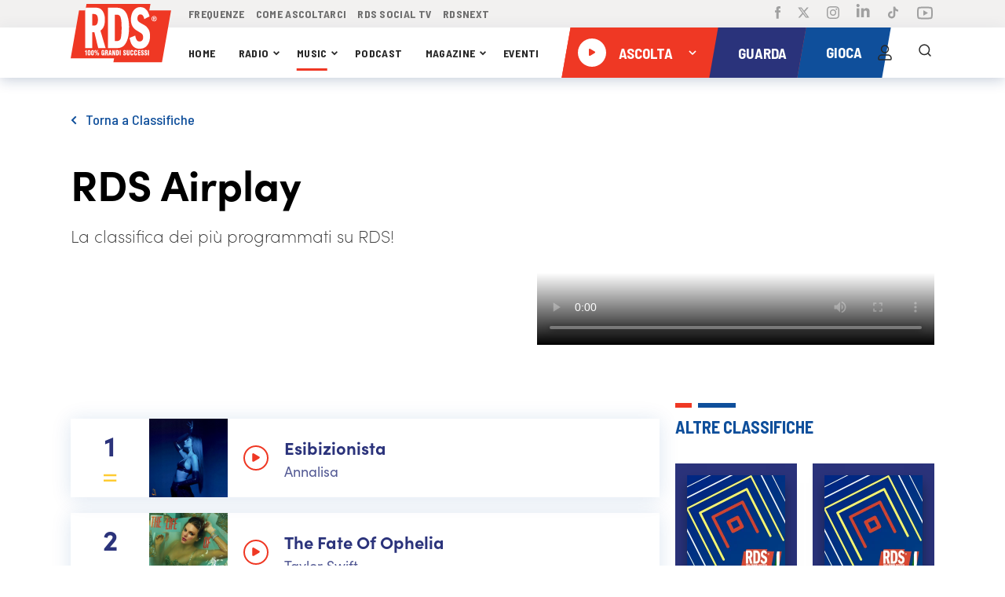

--- FILE ---
content_type: text/html; charset=UTF-8
request_url: https://www.rds.it/classifiche/RDS-Airplay
body_size: 411961
content:
<!doctype html>
<html lang="it">
<head>

    <!-- Elimina cookie id5id (legacy 4w) - Eseguito all'avvio per pulizia cookie residui -->
    <script>
    (function() {
        var cookieName = 'id5id';
        var domains = ['', '.rds.it', 'rds.it', '.www.rds.it'];
        var paths = ['/', ''];
        
        domains.forEach(function(domain) {
            paths.forEach(function(path) {
                var cookieStr = cookieName + '=; expires=Thu, 01 Jan 1970 00:00:00 UTC;';
                if (path) cookieStr += ' path=' + path + ';';
                if (domain) cookieStr += ' domain=' + domain + ';';
                document.cookie = cookieStr;
            });
        });
    })();
    </script>

    <script src="/assets/rds2021/js/customelements/images-resize.js"></script>

    <script>
        window.gakeysite = 'UA-1499902-1';
    </script>
    <!-- Google Tag Manager -->
    <!-- <script>(function(w,d,s,l,i){w[l]=w[l]||[];w[l].push({'gtm.start':
                new Date().getTime(),event:'gtm.js'});var f=d.getElementsByTagName(s)[0],
            j=d.createElement(s),dl=l!='dataLayer'?'&l='+l:'';j.async=true;j.src=
            'https://www.googletagmanager.com/gtm.js?id='+i+dl;f.parentNode.insertBefore(j,f);
        })(window,document,'script','dataLayer','GTM-PKQZ29C');</script> -->
<!-- <script>
    // Initialize the data layer for Google Tag Manager (this should mandatorily be done before the Cookie Solution is loaded)
    window.dataLayer = window.dataLayer || [];
    function gtag() {
        dataLayer.push(arguments);
    }
    // Default consent mode is "denied" for both ads and analytics, but delay for 2 seconds until the Cookie Solution is loaded
    gtag("consent", "default", {
        ad_storage: "denied",
        analytics_storage: "denied",
        wait_for_update: 2000 // milliseconds
    });
    // Improve ad click measurement quality (optional)
    gtag('set', 'url_passthrough', true);
    // Further redact your ads data (optional)
    gtag("set", "ads_data_redaction", true);

    // Google Tag Manager
    (function(w, d, s, l, i) {
        w[l] = w[l] || [];
        w[l].push({
            'gtm.start': new Date().getTime(),
            event: 'gtm.js'
        });
        var f = d.getElementsByTagName(s)[0],
            j = d.createElement(s),
            dl = l != 'dataLayer' ? '&l=' + l : '';
        j.async = true;
        j.src =
            'https://www.googletagmanager.com/gtm.js?id=' + i + dl;
        f.parentNode.insertBefore(j, f);
    })(window, document, 'script', 'dataLayer', 'GTM-PKQZ29C'); //replace GTM-XXXXXX with the ID of your Google Analytics property
</script> -->

    <!-- End Google Tag Manager -->

    <!-- Google tag (gtag.js) -->
    <script async src="https://www.googletagmanager.com/gtag/js?id=G-W3RR6FE51P"></script>
    <script>
      window.dataLayer = window.dataLayer || [];
      function gtag(){dataLayer.push(arguments);}
      gtag('js', new Date());

      gtag('config', 'G-W3RR6FE51P');
    </script>

    <!-- End Google tag -->

<!-- IP anonymization with analytics.js - Google Analytics -->
<!-- <script>
    (function(i, s, o, g, r, a, m) {
        i['GoogleAnalyticsObject'] = r;
        i[r] = i[r] || function() {
            (i[r].q = i[r].q || []).push(arguments)
        }, i[r].l = 1 * new Date();
        a = s.createElement(o),
            m = s.getElementsByTagName(o)[0];
        a.async = 1;
        a.src = g;
        m.parentNode.insertBefore(a, m)
    })(window, document, 'script', 'https://www.google-analytics.com/analytics.js', 'ga');
    ga('create', window.gakeysite, 'auto');
    ga('set', 'anonymizeIp', true);
    ga('send', 'pageview');
</script> -->
<!-- End Google Analytics -->
    <!-- TikTok Pixel Code Start -->
    <script>
      !function (w, d, t) {
        w.TiktokAnalyticsObject=t;var ttq=w[t]=w[t]||[];ttq.methods=["page","track","identify","instances","debug","on","off","once","ready","alias","group","enableCookie","disableCookie","holdConsent","revokeConsent","grantConsent"],ttq.setAndDefer=function(t,e){t[e]=function(){t.push([e].concat(Array.prototype.slice.call(arguments,0)))}};for(var i=0;i<ttq.methods.length;i++)ttq.setAndDefer(ttq,ttq.methods[i]);ttq.instance=function(t){for(
          var e=ttq._i[t]||[],n=0;n<ttq.methods.length;n++)ttq.setAndDefer(e,ttq.methods[n]);return e},ttq.load=function(e,n){var r="https://analytics.tiktok.com/i18n/pixel/events.js",o=n&&n.partner;ttq._i=ttq._i||{},ttq._i[e]=[],ttq._i[e]._u=r,ttq._t=ttq._t||{},ttq._t[e]=+new Date,ttq._o=ttq._o||{},ttq._o[e]=n||{};n=document.createElement("script")
        ;n.type="text/javascript",n.async=!0,n.src=r+"?sdkid="+e+"&lib="+t;e=document.getElementsByTagName("script")[0];e.parentNode.insertBefore(n,e)};


        ttq.load('CTG0N9BC77UF4VSQP22G');
        ttq.page();
      }(window, document, 'ttq');
    </script>
    <!-- TikTok Pixel Code End -->
    <meta charset="utf-8">
    <meta http-equiv="X-UA-Compatible" content="IE=edge,chrome=1">
    <script type="text/javascript">
    window.replaceTemplateClass = (templateName) => {
        const templateClass = $('.rds-container').attr('data-template-class');
        window.currentTemplate = templateName;
        if (templateName == 'homepage') {
            templateName = 'home';
        }
        $('.rds-container').removeClass(templateClass).addClass(templateName).attr('data-template-class', templateName);
    }
</script>
<script src="/assets/rds2021/js/libs/cqfill.js"></script>
<script src="/assets/rds2021/js/libs/hammer.min.js"></script>
<script type="text/javascript" src="/assets/rds2021/js/libs/pip.js?i=3"></script>

<!-- <script src="/assets/rds2021/js/libs/video.min.js" defer></script> -->
<!-- <script src="/assets/rds2021/js/libs/preroll/vast-client-browser.min"></script> -->
<script defer src="/assets/rds2021/js/libs/preroll/main.umd.js?i=2"></script>
<!-- <script src="//imasdk.googleapis.com/js/sdkloader/ima3.js"></script> -->
<!-- <script src="https://imasdk.googleapis.com/js/sdkloader/ima3_debug.js"></script> -->
<!-- <script src="https://cdnjs.cloudflare.com/ajax/libs/videojs-contrib-ads/6.7.0/videojs.ads.js" integrity="sha512-4Q29Rps7+3620INeWt8wyosFLY0363m3Z0kCudf0nlMs2i6wvjvW/RcRnz4RIEQHq3ZMmZHhSRCEMhc9oGy/GA==" crossorigin="anonymous"></script> -->
<!-- <script src="/assets/rds2021/js/libs/preroll/videojs.ima.js"></script> -->
<!-- <script src="/assets/rds2021/js/libs/preroll/videojs.rds.adv.js"></script> -->



<script async defer src="//www.instagram.com/embed.js"></script>
<script src="https://maps.googleapis.com/maps/api/js?key=AIzaSyA1qgMowM_9fJ4NTyibiwP7LufMtR3PAm0&libraries=places" defer></script>
<script type="text/javascript" src="/assets/rds2021/tmplsjs/?ver=version_1769524765
" defer></script>
<script type="text/plain" class="_iub_cs_activate">
    console.log('FACEBOOK');
    ! function(f, b, e, v, n, t, s) {
        if (f.fbq) return;
        n = f.fbq = function() {
            n.callMethod ?
                n.callMethod.apply(n, arguments) : n.queue.push(arguments)
        };
        if (!f._fbq) f._fbq = n;
        n.push = n;
        n.loaded = !0;
        n.version = '2.0';
        n.queue = [];
        t = b.createElement(e);
        t.async = !0;
        t.src = v;
        s = b.getElementsByTagName(e)[0];
        s.parentNode.insertBefore(t, s)
    }(window, document, 'script',
        'https://connect.facebook.net/en_US/fbevents.js');
    fbq('init', '2083401141761885');
    fbq('track', 'PageView');
</script>
<!-- <script type="module" src="/assets/rds2021/js/main.js?ver=version_1769524765
"></script> -->
<!-- <script type="module" src="/assets/rds2021/dist/bundle.js?ver=version_1769524765
"></script> -->
<script type="module" src="/assets/rds2021/dist/bundle.js?ver=version_1769524765
"></script>

<link rel="canonical" href="https://www.rds.it/classifiche/RDS-Airplay">
<title>RDS Airplay | Classifica di RDS</title>
<meta data-content="text" name="description" content="La classifica dei pi&ugrave; programmati su RDS!  Scopri e ascolta la classifica su RDS." />
<meta data-content="url" property="og:url" content="classifiche/*">
<meta property="og:type" content="article">
<meta property="og:app_id" content="699880576124957">
<meta data-content="title" property="og:title" content="RDS Airplay | Classifica di RDS">
<meta data-content="text" property="og:description" content="La classifica dei pi&ugrave; programmati su RDS!  Scopri e ascolta la classifica su RDS.">
<meta data-content="image_url" property="og:image" content="https://media.rds.it/web/web-site/player/rds_player_cover_diretta.jpg">
<meta data-content="title" property="og:alt" content="RDS Airplay | Classifica di RDS">
<meta name="twitter:card" content="summary_large_image">
<meta data-content="text" name="twitter:description" content="La classifica dei pi&ugrave; programmati su RDS!  Scopri e ascolta la classifica su RDS.">
<meta data-content="title" name="twitter:title" content="RDS Airplay | Classifica di RDS">
<meta name="twitter:site" content="@RDS_official">
<meta data-content="image_url" name="twitter:image" content="https://media.rds.it/web/web-site/player/rds_player_cover_diretta.jpg">
<meta data-content="url" name="twitter:url" content="classifiche/*">
<meta name="twitter:creator" content="@RDS_official">
<!--    <meta name="viewport" content="width=device-width, initial-scale=1, maximum-scale=1">-->
    <meta name="viewport" content="width=device-width, initial-scale=1, maximum-scale=5.0">
    <link rel="shortcut icon" href="https://media.rds.it/web/web-site/footer/logo-square.png">

    <!--<link href="https://fonts.googleapis.com/css2?family=Barlow+Semi+Condensed:wght@300;400;500;600;700&display=swap" rel="stylesheet">-->
<!--<link rel="stylesheet" href="//googleads.github.io/videojs-ima/third_party/videojs-ads/videojs.ads.css" />-->
<!--<link rel="stylesheet" href="//googleads.github.io/videojs-ima/src/videojs.ima.css" />-->
<link rel="stylesheet" href="https://cdnjs.cloudflare.com/ajax/libs/font-awesome/6.5.0/css/all.css">
<style>
    @import url("https://use.typekit.net/mfy7kov.css");

html,body{height:100%;width:100%;margin:0;padding:0;left:0;top:0;font-size:100%}*{line-height:1.5;-webkit-box-sizing:border-box;-moz-box-sizing:border-box;box-sizing:border-box}h1{font-size:2.5rem}h2{font-size:2rem}h3{font-size:1.375rem}h4{font-size:1.125rem}h5{font-size:1rem}h6{font-size:.875rem}p{font-size:1.125rem;font-weight:200;line-height:1.8;margin:0}.font-light{font-weight:300}.font-regular{font-weight:400}.font-heavy{font-weight:700}.left{text-align:left}.right{text-align:right}.center{text-align:center;margin-left:auto;margin-right:auto}.justify{text-align:justify}.container{width:100%;margin-right:auto;margin-left:auto}.row{position:relative;width:100%;display:flex;flex-wrap:wrap}.col-1,.col-2,.col-3,.col-4,.col-5,.col-6,.col-7,.col-8,.col-9,.col-10,.col-11,.col-12{width:100%}.col-1-sm{max-width:8.333333333333334%;flex:0 0 8.333333333333334%}.col-2-sm{max-width:16.666666666666668%;flex:0 0 16.666666666666668%}.col-3-sm{max-width:25%;flex:0 0 25%}.col-4-sm{max-width:33.333333333333336%;flex:0 0 33.333333333333336%}.col-5-sm{max-width:41.66666666666667%;flex:0 0 41.66666666666667%}.col-6-sm{max-width:50%;flex:0 0 50%}.col-7-sm{max-width:58.333333333333336%;flex:0 0 58.333333333333336%}.col-8-sm{max-width:66.66666666666667%;flex:0 0 66.66666666666667%}.col-9-sm{max-width:75%;flex:0 0 75%}.col-10-sm{max-width:83.33333333333334%;flex:0 0 83.33333333333334%}.col-11-sm{max-width:91.66666666666667%;flex:0 0 91.66666666666667%}.col-12-sm{max-width:100%;flex:0 0 100%}.row::after{content:"";display:table;clear:both}.hidden-sm{display:none}@media only screen and (min-width:1000px){.col-1{max-width:8.333333333333334%;flex:0 0 8.333333333333334%}.col-2{max-width:16.666666666666668%;flex:0 0 16.666666666666668%}.col-3{max-width:25%;flex:0 0 25%}.col-4{max-width:33.333333333333336%;flex:0 0 33.333333333333336%}.col-5{max-width:41.66666666666667%;flex:0 0 41.66666666666667%}.col-6{max-width:50%;flex:0 0 50%}.col-7{max-width:58.333333333333336%;flex:0 0 58.333333333333336%}.col-8{max-width:66.66666666666667%;flex:0 0 66.66666666666667%}.col-9{max-width:75%;flex:0 0 75%}.col-10{max-width:83.33333333333334%;flex:0 0 83.33333333333334%}.col-11{max-width:91.66666666666667%;flex:0 0 91.66666666666667%}.col-12{max-width:100%;flex:0 0 100%}.hidden-sm{display:block}}:root{--light-navy-blue:#2b337b;--default-red-rds:#ef3824;--default-red-rds-acc:#D52C1C;--cce_paginator:0;--gu_paginator:0;--pu_paginator:0;--pv_paginator:0;--cat_paginator:0;--cu_paginator:0;--cpl_paginator:0;--cpa_paginator:0;--cca_paginator:0;--it_paginator:0;--eu_paginator:0;--paginatore_scherzo:0;--usa_paginator:0;--slider_home:0;--slider_magazine:0;--altre_paginator:0;--slider_home_paginator:0;--pod_rub_paginator:0;--pod_tutti_p_paginator:0;--pod_meglio_paginator:0;--pod_musica_paginator:0;--new-songs:0;--cur-scroll:0;--perc-scroll:calc(100% / var(--cur-scroll));--max-width:1400px;--screen-w:calc(100vw);--go_paginator:0;--gir_paginator:0;--ggr_paginator:0;--post_gallery:0;--durata-gioco:0;--durata-secondi-gioco:0s}iframe.game-404{width:800px;height:640px;display:block;margin-top:50px;margin:0 auto}.single_post #red_paral_player:after{content:'';position:absolute;bottom:0;background-color:blue;height:5px;width:calc(var(--perc-scroll) * 100%);left:0;transform:translateY(100%)}html{overflow-x:hidden}button{cursor:pointer}body,*{font-family:'Barlow Semi Condensed',sans-serif;-webkit-tap-highlight-color:rgba(0,0,0,0);-webkit-tap-highlight-color:transparent}main#rds-main{background:white}a{cursor:pointer;text-decoration:none;color:inherit}ul,li{margin:0;padding:0;list-style:none}main img,#videoplayer img{width:100%;height:auto}h1{margin:15px 0}h3,h2{margin:0;font-size:inherit}.h-list li{display:inline-flex}.flex{display:flex}.justify_between{justify-content:space-between}.justify_center{justify-content:center}.align_center{align-items:center}.flex_wrap{flex-wrap:wrap}.flex_vertical{display:flex;flex-direction:column}.breadcrumb_container>div{flex-wrap:wrap}.bold{font-weight:bold}.bold_600{font-weight:600}.semi_bold{font-weight:500}.regular{font-weight:400}.font_light{font-weight:100}.clickable{cursor:pointer}.margin_auto{margin:auto}.margin_top{margin-top:20px}.margin_top_15{margin-top:15px}.margin_top_20{margin-top:20px}.margin_top_30{margin-top:30px}.margin_top_45{margin-top:45px}.margin_bottom_10{margin-bottom:10px}.margin-bottom-20{margin-bottom:20px}.margin-bottom-25{margin-bottom:25px}.margin_bottom_30{margin-bottom:30px}.margin_bottom_40{margin-bottom:40px}.bg_gray_block{max-width:380px;position:absolute;left:0;top:0}.show_tablet{display:none}.p_hidden{display:none!important}.h-padded-container{position:relative}.h-padded-container::after{content:"";position:absolute;width:var(--screen-w);height:100%;top:0;left:calc((0px - var(--screen-w) + var(--max-width)) / 2);z-index:-1}.blue-background::after{background-color:#0f4f9b}.dark-blue-background{background-color:#2b337b}.dark-blue-background::after{background-color:#2b337b}.light-gray-background{background-image:linear-gradient(to bottom,#f4f4f4,#f5fbff 25%)}.light-gray-background::after{background-image:linear-gradient(to bottom,#f4f4f4,#f5fbff 25%)}.container_leader_hp{background-image:linear-gradient(to top,#f4f4f4,#f5fbff 25%);padding-bottom:20px}.container_leader_hp::after{background-image:linear-gradient(to top,#f4f4f4,#f5fbff 25%)}.darker-background:after{background-color:#1d2354}button{border-color:transparent;background:transparent;padding:0;border-width:0;font-size:inherit}.one_of_three{width:35%}.two_of_three,.two_of_three_full{width:65%}.two_of_three>div{width:50%}.gradient-blue-background{background-image:linear-gradient(to left,#104d99,#2a357d)}.gradient-blue-background::after{background-image:linear-gradient(102deg,rgb(42 53 125) 0,rgb(42 53 125) 48%,rgb(16 77 153) 54%,rgb(16 76 152) 100%)}.gray-background::after{background-color:#f2f2f2}.second-gray-background::after{background-color:#f4f4f4}.gradient-dark-background::after{background-image:linear-gradient(to left,rgb(2 152 214) 50%,rgb(14 79 155) 50%)}.light-blue-background::after{background-image:linear-gradient(250deg,#0f4f9b 100%,#1578be)}.light-blue-navy-background{background-image:linear-gradient(to left,#0097d6,#0f4f9b)}.light-blue-navy-background::after{background-image:linear-gradient(253deg,#0097d6 0,#0097d6 48%,#0f4f9b 54%,#0f4f9b 100%)}.light-gray-background-giochi{background-image:linear-gradient(251deg,#fbfbfb,#f1f3f7 0)}.light-gray-background-giochi::after{background-image:linear-gradient(251deg,#fbfbfb,#f1f3f7 0)}.light-gray-background-partecipanti{background-image:linear-gradient(180deg,#F1F3F7 0,#F7F8F9 69%,#FBFBFB 100%)}.light-gray-background-partecipanti::after{background-image:linear-gradient(180deg,#F1F3F7 0,#F7F8F9 69%,#FBFBFB 100%)}.image-background{background-image:linear-gradient(to left,#104d99,#2a357d)}.image-background::after{background-image:linear-gradient(102deg,rgb(42 53 125) 0,rgb(42 53 125) 48%,rgb(16 77 153) 54%,rgb(16 76 152) 100%)}.box-container{max-width:var(--max-width);margin:0 auto;width:100%}#sticky_nav.blue_bg_profilo{background-image:linear-gradient(250deg,#0f4f9b,var(--light-navy-blue))}#rds-main>div{position:relative}.h-padded-container{padding-left:90px;padding-right:90px}.h-margin-container{margin-left:90px;margin-right:90px}.container.h-padded-container{width:calc(100% - 180px)}header{padding-left:0;padding-right:0;box-shadow:0 4px 16px 0 rgba(0,46,100,.2)}.header-row .parallelogram{}.header-row{padding-left:175px}.header-row nav a{font-size:14px;text-transform:uppercase;margin:auto 9px auto 0;letter-spacing:.3px;color:#282828}.header-row nav a+a{}.header-row-top{background-color:#f2f1f0;height:48px}.header-row-top nav a{color:#a0a0a0}.header-row-top nav{width:39%;max-width:350px;justify-content:space-between;z-index:1}.header-row-bottom{height:64px;box-shadow:0 4px 16px 0 rgba(0,46,100,.2);background-color:#fff}.header-social{margin-left:auto;display:flex;z-index:1}.header-actions{display:flex;z-index:1}.header-actions{height:64px}.header-logo{position:absolute;z-index:1;top:63px;padding-left:25px;display:flex}.header-nav{width:46%;justify-content:space-between;padding:0 20px 0 0;z-index:1}.header-social li{margin:auto 0 auto 21px}.header-actions li{width:42px;display:flex;justify-content:flex-end}li.clickable.search_logo{width:37px}.header-actions li img{width:24px}.parallelogram{position:relative}.parallelogram_slim{position:relative;height:30px;display:flex;padding:0 20px;position:absolute;bottom:-5px;left:10px}.parallelogram_slim .label_title{font-size:15.25px;color:white;font-weight:700;font-family:sofia-pro,sans-serif!important;text-transform:uppercase}.parallelogram_slim::before{z-index:0;content:'';position:absolute;width:100%;height:100%;left:0;top:0;transform:skew(-10deg)}.parallelogram-content{z-index:1;position:relative;width:100%;height:100%;display:flex}.parallelogram::before{z-index:0;content:'';position:absolute;width:100%;height:100%;left:0;top:0;transform:skew(-10deg)}.player-rect{width:263px;height:54px;display:flex;padding:0 20px}.player-blue-rect{width:fit-content;width:-moz-fit-content;height:54px;display:flex;padding:0 20px}.player-rect_header{min-width:227px;height:64px;display:flex;padding:0 11px}.player-rect_header::before{background-color:#ef3824}.player-blue-rect::before,.parallelogram_slim::before{background-image:linear-gradient(to left,#0f4f9b,var(--light-navy-blue))}.parallelogram-content>*{margin-top:auto;margin-bottom:auto}.parallelogram_slim .label_title{margin-bottom:4px}.player-text{cursor:pointer;font-size:14pt;font-weight:bold;font-style:normal;line-height:normal;letter-spacing:normal;color:#fff;text-transform:uppercase;z-index:0}.player-text-btns{color:#EF3824;text-align:center;font-size:14px;font-style:normal;font-weight:700;line-height:21px;text-transform:uppercase;background-color:rgba(255,255,255,.6);padding:4px 8px}.player-text-btns:hover{background-color:white}.player-text-btns-clicked{background-color:white}.player-dropdown-disabled{visibility:hidden;pointer-events:none}.sofia_font,.sofia_font *{font-family:sofia-pro,sans-serif!important}.scopri-anche-rettangle{margin-bottom:8px}.title_white{font-weight:bold;color:#fff;text-transform:uppercase;margin:0}.rettangolo-rosso-scopri-anche{width:21px;height:6px;background-color:#ef3824;margin-right:8px}.rettangolo-blu-short{width:21px;height:6px;background-color:#0f4f9b;margin-right:8px}.rettangolo-blu-scopri-anche{width:48px;height:6px;background-color:#0f4f9b}.rettangolo-light-blue-short{width:21px;height:6px;background-color:#0097d6;margin-right:8px}.rettangolo-rosso-long{width:48px;height:6px;background-color:var(--default-red-rds);margin-right:7px}.rettangolo-bianco-long{width:48px;height:6px;background-color:white}.rettangolo-bianco-short{width:21px;height:6px;background-color:white;margin-right:7px}.rettangolo-bianco-scopri-anche{width:48px;height:6px;background-color:#fff}.title_section{font-size:22px;font-weight:bold;font-family:sofia-pro,sans-serif;text-align:center;color:white}.rettangolo-piccolo-scopri-anche{width:21px;height:6px;background-color:#ef3824;margin-right:8px}.rettangolo-grande-scopri-anche{width:48px;height:6px;background-color:#0f4f9b}.valign{align-content:center}.img_little_block{min-width:110px;max-width:110px;height:110px;box-shadow:0 2px 16px 0 rgba(0,46,100,.2)}.img_little_block img{height:100%;object-fit:cover}.right_content_single_post a{width:100%}.img_medium_block{min-width:200px;max-width:200px;height:200px;box-shadow:0 2px 16px 0 rgba(0,46,100,.2)}.box_shadow{box-shadow:0 0 16px 0 rgba(0,46,100,.2)}.box_shadow_dark{box-shadow:0 4px 24px 0 rgba(47,4,13,.5)}.border_bottom_red{box-shadow:0 4px 0 0 #ef3824}.width_full{width:100%}.width_50{width:50%}.header-actions li.hamburger_menu_cont{display:none}.hamburger_menu.is_open{background:var(--default-red-rds);width:100%;height:100%}.hamburger_menu.is_open img{content:url(https://media.rds.it/web/web-site-brandnew/svg/icon-close.svg)}.scopri_orizzontale_blue{color:#0f4f9b;font-weight:600;min-width:194px;text-align:center;cursor:pointer}.scopri_orizzontale_white{cursor:pointer;color:white;font-weight:600;min-width:239px;text-align:center;display:flex;justify-content:center;align-items:center;position:relative}.paginatore-current{color:var(--default-red-rds)}.margin_left{margin-left:auto}.margin_bottom{margin-bottom:30px}.ellypsis-class{overflow:hidden;text-overflow:ellipsis;white-space:nowrap}.ellypsis-two-lines{overflow:hidden;display:-webkit-box;-webkit-line-clamp:2;-webkit-box-orient:vertical}.ellypsis-one-line{overflow:hidden;display:-webkit-box;-webkit-line-clamp:1;-webkit-box-orient:vertical}.ellypsis-three-lines{overflow:hidden;display:-webkit-box;-webkit-line-clamp:3;-webkit-box-orient:vertical}.ellypsis-four-lines{overflow:hidden;display:-webkit-box;-webkit-line-clamp:4;-webkit-box-orient:vertical}.fit_content{width:fit-content;width:-moz-fit-content}.font_12{font-size:12px}.font_13{font-size:13px}.font_14{font-size:14px}.font_16{font-size:16px}.font_18{font-size:18px}.font_20{font-size:20px}.font_21{font-size:21px}.font_22{font-size:22px}.font_24{font-size:24px}.font_23{font-size:23px}.font_25{font-size:25px}.font_28{font-size:28px}.font_30{font-size:30px}.font_32{font-size:32px}.font_36{font-size:36px}.font_40{font-size:40px}.font_50{font-size:50px;line-height:1.2}.font_54{font-size:54px;line-height:1.2}.bold{font-weight:bold}.text_center{text-align:center}button{outline:0}#right_player_mobile>div.divider{width:2px;height:100%;background:white;opacity:.2}.font_uppercase{text-transform:uppercase}.font_capitalize{text-transform:capitalize}.container_little_play_item{justify-content:space-between;align-items:center;margin-bottom:12px;padding-right:16px;position:relative}.image_little_block{width:100px;height:100px}.content_little_block{display:flex;align-items:center;margin-right:auto;margin-left:20px;max-width:calc(100% - 184px)}.content_little_block img{width:32px;height:32px;margin-right:16px}.action_div_little_block img{width:24px}.action_div_little_block{align-items:center;position:absolute;right:9px}.content_title_little_block{font-size:18px;font-weight:600;color:#282828;max-width:264px}.no_padding{padding-right:0;padding-left:0;padding-top:0;padding-bottom:0}.shape-xs{background-image:url(https://media.rds.it/web/web-site-brandnew/svg/parallax/shape-xs.svg);width:44px;height:39px;position:absolute;z-index:10}.shape-s{background-image:url(https://media.rds.it/web/web-site-brandnew/svg/parallax/shape-s.svg);width:91px;height:79px;position:absolute;z-index:10}.shape-m{background-image:url(https://media.rds.it/web/web-site-brandnew/svg/parallax/shape-m.svg);width:205px;height:62px;position:absolute;z-index:10}.shape-l{background-image:url(https://media.rds.it/web/web-site-brandnew/svg/parallax/shape-l.svg);width:167px;height:143px;position:absolute;z-index:10}.layer{position:absolute;width:100%;height:100%;top:0;left:0;overflow:hidden}#main_content_player>*{position:relative;z-index:0}.slow{transform:translateY(calc(0px + (0.2px * var(--cur-scroll))))}.fast{transform:translateY(calc(0px + (0.5px * var(--cur-scroll))))}#map{height:220px}.opaque{opacity:.8}.color_red{color:#ef3824}.color_blue{color:#0f4f9b}.color_blue_2{color:#155db2}.color_gray{color:#666}.color_dark_blue{color:#2a3279}.color_white{color:#fff}.color_yellow{color:#f7bd27}.white_font{color:white}.dark_font{color:#282828}.rds_blue_font{color:var(--light-navy-blue)}.icon_dropdown{width:7px;margin-left:5px;transition:all .3s}.icon_dropdown_big{width:26px;margin-left:5px}.hide_oriz_scroll::-webkit-scrollbar{display:none}.pos_relative{position:relative}/*!* background of the scrollbar except button or resizer *!*/
/*!* scrollbar itself *!*/
/*!* set button(top and bottom of the scrollbar) *!*/
/*!* Handle *!*/
/*!* Handle on hover *!*/
.overlay-wait{position:fixed;z-index:1000;background-color:rgba(255,255,255,.7);overflow:hidden;display:none;top:0;left:0;width:100%;height:100%}.overlay-wait img{position:absolute;opacity:.8;left:50%;top:50%;width:100px;height:100px;transform:translate(-50%,-50%)}.icon-error{display:none}.fieldset-error{border-color:#ef3824!important}.error-messages{font-weight:normal;font-stretch:normal;font-style:normal;line-height:normal;letter-spacing:normal;color:#ef3824;font-size:14px}#form_horeca .error-messages{margin:3px 3px 0}.fieldset-error .icon-error{display:block;position:relative;bottom:6px;width:20px;height:20px}#immagine_profilo_logged_container{display:none;justify-content:center}#immagine_profilo_not_logged_container{display:flex;justify-content:center}#immagine_profilo_not_logged_container.user_logged{display:inline-flex}.breadcrumb_container{margin-top:40px;margin-bottom:13px}.page_title_container{position:relative;margin:10px 0 0 0}.title_bg_label{max-width:380px}.label_title_page{background-image:linear-gradient(to left,#0f4f9b,var(--light-navy-blue));width:auto;padding:12px 44px;transform:skew(-10deg);position:absolute;top:32px}.label_content_page{transform:skew(10deg)}#registrati-step-2{display:none}#registrati-step-1{display:block}.post-h{align-items:baseline}.magazine-category #blocco_magazine .parallelogram,.magazine-category #blocco_magazine .bg_gray_block{display:none}.opacity_8{opacity:.8}.icon_dropdown.open{transform:rotate(90deg);transition:all .3s}.show_mobile{display:none}.title_single_post{width:80%;margin-top:30px;word-break:break-word}.subtitle_single_post{margin:0 0 30px;padding:0;font-size:1.1em}.heart_img_little_block{width:24px;cursor:pointer}.heart_img_little_block.liked{content:url(https://media.rds.it/web/web-site-brandnew/svg/icon-heart-select_2.svg);transition:all .3s;animation-name:pop;animation-duration:.3s;animation-timing-function:linear;animation-iteration-count:1;cursor:pointer}.blue_in_mobile.set_preferiti.liked img{content:url(https://media.rds.it/web/web-site-brandnew/svg/icon-heart-select.svg);transition:all .3s;animation-name:pop;animation-duration:.3s;animation-timing-function:linear;animation-iteration-count:1;cursor:pointer}.fieldset-error .eye-icon{margin-bottom:25px}.line_1-4{line-height:1.4}#container_scrivi_messaggio .emojionearea .emojionearea-picker{width:105%!important;left:-7px!important}#container_scrivi_messaggio_sticky .emojionearea .emojionearea-picker{width:272px!important;right:22px!important}.emojionearea .emojionearea-picker .emojionearea-wrapper{width:auto!important}.emojionearea .emojionearea-button{right:38px!important}.emojionearea .emojionearea-button>div{top:2px}.emojionearea .emojionearea-picker.emojionearea-picker-position-top .emojionearea-wrapper:after{right:46px!important}.emojionearea.emojionearea-inline{height:100%!important}.emojionearea .emojionearea-picker.emojionearea-picker-position-top{top:-30px}#container_scrivi_messaggio_sticky .emojionearea .emojionearea-button{top:16px!important;right:40px!important}#container_scrivi_messaggio_sticky .emojionearea.emojionearea-inline>.emojionearea-editor{top:11px!important}#container_scrivi_messaggio_sticky .emojionearea .emojionearea-picker.emojionearea-picker-position-bottom{top:70px}.emojionearea.emojionearea-inline>.emojionearea-editor{margin-right:45px}.daterangepicker .calendar-table th,.daterangepicker .calendar-table td{font-family:sofia-pro,sans-serif!important}button.cancelBtn.btn.btn-sm.btn-default{border:1px solid gray;border:solid 1px #dbdbdb;color:#282828;padding:5px 28px;background:white}button.applyBtn.btn.btn-sm.btn-primary{border:1px solid var(--default-red-rds);color:white;padding:5px 28px;background:var(--default-red-rds)}.daterangepicker td.active,.daterangepicker td.active:hover{background-color:var(--light-navy-blue)!important}.daterangepicker td.in-range:not(.active){background-color:rgb(43 51 123 / 13%)!important}.daterangepicker thead,.daterangepicker td.in-range,.daterangepicker td.available{color:#282828}.container-content.eventi{width:calc((100% - 60px) / 3)}.choose_sub_categoria:hover{background-color:#1578be;color:white}.flex_start{justify-content:flex-start}#leaderboardPh{display:flex;justify-content:center}#rds-main .rds-modal-popup{position:fixed;width:100%;height:100%;background-color:rgb(0 0 0 / 70%);z-index:100;top:0;left:0}.rds-modal-popup-box.half-page{width:50%;height:30%}.rds-modal-popup-box{background-color:white;position:absolute;top:50%;left:50%;transform:translate(-50%,-50%);z-index:999999999}.show_in_mobile{display:none}.hide_in_mobile{display:block}.container_blue_action_all{display:none;width:max-content;position:absolute;background:#0f4f9b;right:0;bottom:40px;min-width:200px;box-shadow:0 0 10px 0 rgba(0,25,55,.58)}.click_to_open_menu{cursor:pointer}.container_blue_action_all img{width:25px;margin-right:5px}.container_blue_action_all .blue_in_mobile{padding:14px}#rds-main .popup-errore-main{position:static}#rds-main .popup-messaggio-main{position:static}#rds-main .popup-gioco-fanize{position:static}.popup-errore-main #popup-errore-box,.popup-messaggio-main #popup-messaggio-box,.popup-messaggio-summerfestival #popup-messaggio-box,.popup-gioco-fanize #popup-fanize-box{width:50%;position:fixed;top:50%;left:50%;transform:translate(-50%,-50%);padding:20px 30px;background-color:white;z-index:15;max-width:600px}.popup-errore-main #popup-redimi-premio{width:75%;position:fixed;top:50%;left:50%;transform:translate(-50%,-50%);padding:20px 30px;background-color:white;z-index:15;max-width:800px}#input_risposta{display:none}.position-center{display:flex;align-items:center;justify-content:center;flex-direction:column}.x-delete{display:flex;justify-content:flex-end}.popup-conferma-close img{width:24px;height:24px;cursor:pointer}.popup-title{margin-bottom:15px;text-align:center}.popup-info{width:70%;display:flex;justify-content:center;align-items:center;opacity:.8;line-height:1.44;color:#282828;margin-bottom:30px}.popup-info div{text-align:center}.popup-conferma-button{justify-content:center;width:70%}.popup-conferma-button .popup-conferma-close{text-transform:uppercase;padding:13px 45px;line-height:normal;cursor:pointer;color:#fff;background-color:#ef3824}.popup-annulla{text-transform:uppercase;padding:13px 45px;line-height:normal;cursor:pointer;color:var(--default-red-rds);border:2px solid var(--default-red-rds)}.overflow_hidden{overflow:hidden}.header-welcome{margin-top:40px}.rdsadv img{width:auto;height:auto}.checkmark{background-image:url(https://media.rds.it/web/web-site-brandnew/svg/checkbox1.svg?p=2);background-repeat:no-repeat;position:absolute;top:0;left:0;height:30px;width:30px;transition:all .3s ease}.checkmark.radio-checkmark{background-size:cover}.checkmark-container{width:30px;height:30px;display:inline-flex}.container_checkbox{position:relative;margin:0 10px;cursor:pointer}.container_checkbox input:checked~.checkmark{background-image:url(https://media.rds.it/web/web-site-brandnew/svg/checkbox2.svg?p=2);transition:all .3s ease;background-repeat:no-repeat}.container_checkbox.radio-container-checkbox{display:inline-flex;align-items:center;height:30px}.radio-container-checkbox input[type=radio]{opacity:0}.radio-container-checkbox .checkmark-radio-label{display:inline-flex;align-items:center;margin-bottom:4px}.container_checkbox input:not(:checked)~.checkmark~span{opacity:.3}.container_checkbox + span{margin-left:10px}@media only screen and (max-width:950px){.rdsadv img{width:100%;height:auto}}@media only screen and (max-width:1150px){.popup-errore-main #popup-errore-box,.popup-messaggio-main #popup-messaggio-box,.popup-messaggio-summerfestival #popup-messaggio-box,.popup-gioco-fanize #popup-fanize-box{width:60%}.popup-info{width:100%}.hide_in_tablet{display:none}.h-padded-container{padding-left:60px;padding-right:60px}}@media only screen and (max-width:650px){.show_in_mobile{display:block}.hide_in_mobile{display:none}.single_post #red_paral_player:after{content:'';position:absolute;bottom:0;background-color:var(--light-navy-blue);height:5px;width:calc(var(--cur-scroll-perc) * 1%);left:0;transform:translateY(100%)}.parallelogram_slim .label_title{font-size:11px}.img_little_block img{height:auto}}@media only screen and (max-width:750px){.popup-errore-main #popup-errore-box,.popup-messaggio-main #popup-messaggio-box,.popup-messaggio-summerfestival #popup-messaggio-box,.popup-gioco-fanize #popup-fanize-box{width:90%}}#post-gallery-container>div{min-width:100%}#mpuPh{width:300px}.contenitore_iframe_video_post{position:relative;padding-top:56%}.contenitore_iframe_video_post iframe{position:absolute;top:0;left:0;width:100%;height:100%;border:0}#main-inclusion::-webkit-scrollbar{width:0}#main-inclusion{margin-bottom:40px}.lyrics_cont_mobile,#container_chat_mobile{overscroll-behavior:contain}.title_page_container{margin-bottom:13px}#rds-main.is_in_app #log_out_block{display:none}#rds-main.is_in_app .palinsesto-calendar{position:fixed;top:0;width:100%}#rds-main.is_in_app .header_palinsesto .title-box{visibility:hidden}#rds-main.is_in_app .header_palinsesto.header-welcome{margin-top:18px}#rds-main.is_in_app .scheda-programma .link-programma-box{display:none}#rds-main.is_in_app .scheda-programma .palinsesto-musica-play{display:none}#rds-main.is_in_app .breacrumb_contatti{display:none}#rds-main.is_in_app .breacrumb_tec{display:none}.vjs-control-bar{display:none!important}.video-ad-container{display:block!important;width:100%;height:100%;position:fixed;top:0;left:0;z-index:99999;background:radial-gradient(rgb(0 0 0 / 80%),rgb(255 255 255 / 80%))}.video-ad-container>div{width:70%!important;position:absolute;height:70%!important;top:50%;left:50%;transform:translate(-50%,-50%);z-index:101}.w100{width:100%!important}#tampone-videopreroll{position:absolute;width:100%;height:100%;top:0;left:0;z-index:99999}.playing-bottom-player ::part(acsb-trigger){display:none!important}.playing-bottom-player .iubenda-cs-preferences-link.iubenda-tp-btn{display:none!important}.medium-inside{display:flex;width:100%}#mpuPh{margin:0 auto}.youtube-container{position:relative;height:0;padding-top:56.25%}.youtube-container iframe{top:0;left:0;right:0;bottom:0;width:100%;height:100%;position:absolute}.width-50{width:50%}.font-red-bold{text-transform:uppercase;font-weight:bold;color:#C22E1E}.padding-top-45{padding-top:45px}.footer-top-container{display:flex;justify-content:space-between;padding-top:80px;padding-bottom:80px;font-size:16px;background-color:#f2f2f2}.footer-left{display:flex;justify-content:space-between}.footer-left img{height:auto}.list-story ul li{cursor:pointer}.list-story ul li:first-of-type{margin-bottom:10px}.list-story ul li{line-height:25px}.footer-right{display:flex;justify-content:space-between}.work-with-us{width:45%}.work-with-us p{font-size:16px;line-height:24px;font-weight:400;letter-spacing:0;opacity:.8;margin-top:0;margin-bottom:25px;color:#282828}.work-with-us span{font-weight:600}.download-box{width:45%}.download-box .icon-store{width:118px;height:38px;margin-right:20px;margin-top:15px}.footer-bottom-container{height:110px;display:flex;justify-content:space-between;color:#fff;background-image:linear-gradient(to left,#0f4f9b,var(--light-navy-blue))}.copyright-box p{margin:0;opacity:.8;line-height:1.36;font-size:14px}.legal-link-box{width:85%}.legal-link-box ul li{display:inline;font-size:14px;font-weight:600;margin-right:30px}.social-icon-box{width:15%;display:flex;flex-direction:row;align-items:center}.social-icon-box div{width:24px;object-fit:contain;margin-right:10px;min-width:20px;display:flex}.social-icon-box div a{display:flex;align-items:flex-end}.social-icon-box div img{width:100%;vertical-align:bottom}.copyright-box.sofia_font{width:40%;display:flex;flex-direction:column;justify-content:center}.legal-link-box{display:flex;align-items:center}@media screen and (max-width:1330px){.copyright-box{width:45%;margin-right:5px}.footer-bottom-right{width:65%}.legal-link-box{margin-left:40px}}@media screen and (min-width:750px) and (max-width:1240px){.social-icon-box{position:absolute;top:70%;left:92%;transform:translate(-50%,-80%)}}@media screen and (max-width:1240px){.footer-top-container{padding-left:39px}.footer-bottom-container{position:relative;height:auto;flex-wrap:wrap;padding:30px 39px 30px 39px}.copyright-box{width:fit-content;width:-moz-fit-content;padding-top:0}.legal-link-box{width:auto;padding-top:15px;margin-left:0}.legal-link-box ul li{font-size:16px;font-weight:600}}@media screen and (max-width:1000px){.icon-store-box{flex-direction:column}.download-box{padding-left:45px}.social-icon-box{top:74%;left:86%}}@media screen and (max-width:950px){.footer-left .logo-rds{width:120px;height:80px}.footer-bottom-right{width:80%}}@media screen and (max-width:810px){.footer-top-container{padding:35px}.work-with-us p{font-size:14px}}@media screen and (max-width:750px){.footer-top-container{display:flex;flex-direction:column}.footer-left .logo-rds{width:102px;height:60px}.footer-left{display:inline-block}.footer-right{flex-direction:column}.download-box{width:80%;padding-left:0}.margin-top-25{margin-top:25px}.work-with-us{width:70%}.work-with-us p{margin-bottom:10px}.footer-bottom-container{height:fit-content}.footer-bottom-right{display:flex;flex-direction:column}.legal-link-box ul{display:grid}.legal-link-box ul li{margin-bottom:15px}.social-icon-box{display:inline-flex}.width-50{width:100%}}.link_text_underline:before{content:"";display:block;width:100%;height:3px;background-color:#FFF;position:absolute;left:0;bottom:-3px;transform-origin:left;transform:scale(0);transition:.25s linear}.link_text_underline:hover:before{transform:scale(1)}.hover_menu{position:relative}.hover_menu::before{content:" ";display:block;position:absolute;border-bottom:solid 3px #ddd;top:30px;width:0;left:50%;margin:0 auto;transition:all .3s;z-index:-1}.hover_menu_profilo::before{content:" ";display:block;position:absolute;border-bottom:solid 3px #ddd;top:39px;width:0;left:50%;margin:0 auto;z-index:0}.header-nav a:hover::before{border-bottom:solid 3px var(--default-red-rds);width:100%;left:0}.header-social li:hover svg path{fill:#0f4f9b;transition:all .3s}.header-nav .hover_menu:hover::before{border-bottom:solid 3px var(--default-red-rds);width:100%;left:0}.header-nav .hover_menu.selected:hover::before{border-bottom:solid 3px var(--default-red-rds);width:100%;left:50%}.main_menu_voice.selected::before{border-bottom:solid 3px var(--default-red-rds);width:100%;left:50%;transform:translateX(-50%)}a.voice_menu_to_click_mobile{position:relative}.voice_menu_to_click_mobile.cont_voice_mobile_menu.selected:before{content:" ";display:block;position:absolute;transition:all .3s;left:-22px;top:46%;width:18px;height:0;background:var(--default-red-rds)}.voice_menu_to_click_mobile.multi_voice_menu_cont.selected:before{content:" ";display:block;position:absolute;transition:all .3s;left:0;top:46%;width:18px;height:3px;background:var(--default-red-rds)}.voice_menu_to_click_mobile.open{background:var(--light-navy-blue);color:white}.multi_voice_menu_cont.selected .multi_voice_menu:before{border-bottom:solid 3px var(--default-red-rds);width:100%;left:50%;transform:translateX(-50%)}.blue_hover:hover,.blue_hover.selected{color:#155db2;transition:all .3s}.tab-nav.hover_menu_profilo:hover::before{border-bottom:solid 3px var(--default-red-rds);width:100%;left:0}.tab-nav.hover_menu_profilo.selected:hover::before{width:100%;left:50%;transform:translateX(-50%)}.sub_menu_container .sub_menu:hover{opacity:1}.skew{display:inline-block;transition-duration:.3s;transition-property:transform;transform-origin:0 100%}.skew:hover{transform:skew(-10deg)}.shrink{display:inline-block;transition-duration:.3s;transition-property:transform}.shrink:hover{transform:scale(.9)}@keyframes pop{50%{transform:scale(1.5)}100%{transform:scale(1)}}.pop{display:inline-block}@keyframes popShare{50%{transform:scale(1.3)}100%{transform:scale(1)}}.popShare{display:inline-block}.icon_sharing_post.clicked{transition:all .3s;animation-name:popShare;animation-duration:.3s;animation-timing-function:linear;animation-iteration-count:1;cursor:pointer}#content_blocco_magazine,#ultime_news_magazine{margin-top:40px;margin-bottom:40px;display:flex;justify-content:space-between;align-items:baseline}#content_blocco_magazine .row>div{width:47%}.scopri-anche-title-container{margin-bottom:30px}.single_trending_post_cont{padding:20px}.single_content_trending{display:flex;align-items:center;margin-bottom:8px;position:relative;justify-content:space-between;padding-right:20px}.single_content_trending:hover{box-shadow:0 2px 13px 0 rgba(0,0,0,.2);transition:all .3s;background:white}.arrow_open{color:var(--default-red-rds);font-weight:700;visibility:hidden}.single_content_trending:hover .arrow_open{visibility:visible}.big_number{font-size:32px;font-weight:bold;font-stretch:semi-condensed;font-style:normal;line-height:normal;letter-spacing:normal;color:#ef3824;margin-right:15px}.content_single_trending{font-size:18px;font-weight:600;font-stretch:normal;font-style:normal;line-height:1.3;letter-spacing:normal;color:#282828}.small_grey_text{color:#666;font-size:14px;font-weight:500;font-stretch:semi-condensed}.black_title_label{font-size:18px;font-weight:bold;color:#282828;line-height:1.3}.vertical_line_blue{height:1px;opacity:.1;width:39%;background:#1578be}.single_ultime_news{margin-bottom:21px;width:23%}.single_ultime_news img{height:auto;width:100%;box-shadow:0 4px 0 0 #ef3824}.container_last_news{margin-top:20px;justify-content:space-between;flex-wrap:wrap}#blocco_player_nav{height:50px;background:#155db2;display:flex;align-items:center;justify-content:space-around;color:#fff}#next_song_collapsed{display:none}#blocco_player.collapsed #next_song_collapsed{display:block;min-width:fit-content;min-width:-moz-fit-content}#blocco_player:not(.collapsed) .coll_ellypsis-one-line{overflow:hidden;display:-webkit-box;-webkit-line-clamp:1;-webkit-box-orient:vertical}.che_canzone_era_header_lyrics{height:200px;overscroll-behavior:contain}.close_option_mobile{display:none;font-size:36px;font-weight:100;transform:rotate(45deg);margin-left:13px;position:absolute;right:31px;color:white}.icona_player.selected_mobile .close_option_mobile{display:block}.home>div.sticky_nav{z-index:12}.container_img_profilo_nav{display:flex;align-content:center}#immagine_profilo_nav{object-fit:cover;border-radius:50%;border:solid 2px #f2f1f0;width:35px;height:35px;margin-left:8px}.my-rds-label{padding:20px 16px}.my-rds-cont{display:flex;align-items:center;justify-content:space-between}.my-rds-label.selected:after{content:"";width:65%;height:2px;background:#da4933;position:absolute;bottom:14px;left:17%}#open_player_sticky{position:absolute;left:50%;bottom:18px;transform:rotate(90deg) translate(0%);cursor:pointer;z-index:12;bottom:10px}.explode.player-explode.open img{transform:rotate(0deg);-webkit-transition:all .5s ease;-moz-transition:all .5s ease;-o-transition:all .5s ease;transition:all .5s ease}.explode.player-explode img{transform:rotate(180deg);width:24px;height:24px;cursor:pointer;-webkit-transition:all .5s ease;-moz-transition:all .5s ease;-o-transition:all .5s ease;transition:all .5s ease}.player_blocco{width:32px;height:32px;border-radius:50%;display:flex;align-items:center;justify-content:center;margin-right:16px;flex-shrink:0}.hidden_player{visibility:hidden}.action_player_click{margin-top:15px;margin-left:71px}.vertical_line{height:2px;background:white;max-width:14%;min-width:9%;opacity:.2}#closed_right_player{width:50px;background-color:#2b337b;min-width:50px;justify-content:space-between;align-items:center;height:100%;z-index:11}#container_button_open_right{width:100%;height:50px;text-align:center;cursor:pointer}.text_small_player{margin-right:10px;font-size:16px;font-weight:600}#container_button_open_right.open{-webkit-transform:scaleX(-1);transform:scaleX(-1);-webkit-transition:all .5s ease;-moz-transition:all .5s ease;-o-transition:all .5s ease;transition:all .5s ease}#extra_right_content.open{width:300px;padding:20px;position:relative;-webkit-transition:all .5s ease;-moz-transition:all .5s ease;-o-transition:all .5s ease;transition:all .5s ease}#extra_right_content{width:0;color:white;padding:20px 0;-webkit-backdrop-filter:blur(3px);backdrop-filter:blur(3px);background-color:#1d2354;-webkit-transition:all .5s ease;-moz-transition:all .5s ease;-o-transition:all .5s ease;transition:all .5s ease}#extra_right_content_mobile{width:100%;color:white;height:0;background-color:#1d2354}#extra_right_content_mobile.open{width:100%;height:calc(100% - 50px);position:relative}#mobile_player.open{width:100%;height:100%;top:0}#mobile_player.open .icona_player{opacity:.5;background-color:#13194f}#mobile_player.open .icona_player.selected_mobile{opacity:1;background-color:#1d2354}#mobile_player{height:0;position:absolute;width:100%;top:calc(100% - 50px);z-index:11}.container_right_player{position:absolute;height:100%;display:flex;z-index:11;bottom:0;right:0}.icona_player{width:50px;height:50px;display:flex;align-items:center;justify-content:center;cursor:pointer;-webkit-transition:all .5s ease;-moz-transition:all .5s ease;-o-transition:all .5s ease;transition:all .5s ease}.icona_player.selected{background:var(--default-red-rds);-webkit-transition:all .5s ease;-moz-transition:all .5s ease;-o-transition:all .5s ease;transition:all .5s ease}#icona_lyrics.disabled{opacity:0;cursor:auto}#icona_lyrics_mobile.disabled{display:none}#icona_lyrics_mobile.disabled + .divider{display:none}#icona_lyrics_mobile.disabled + .divider + .icona_player.selected_mobile{width:100%;justify-content:end;padding-left:20px}#player_lyrics.disabled{display:none}.option_action_player{display:none}#content_player_after,#content_player_after-seriea{z-index:0;position:relative;padding-left:90px;padding-right:90px}#right_player_mobile{background-color:#1d2354;height:50px;display:none;justify-content:center;align-items:center;color:white;font-weight:bold}#right_player_mobile>button{width:50%;text-align:center;display:flex;justify-content:center}#right_player_mobile>button img{height:24px;width:auto;margin-right:12px}#main_content_player{padding-top:40px;color:#fff;width:calc(100% - 0)}#now_playing{margin-bottom:40px}#che_canzone_era{transition:all .5s}#che_canzone_era .listener_block{margin-bottom:30px}.img_now_playing{max-width:182px;max-height:182px;object-fit:cover}.title_blocco_player{font-weight:bold;margin-bottom:30px;text-transform:capitalize;overflow:hidden}.title_blocco_player>div{display:flex;transform:translateX(-100%)}#now_playing.entering .title_blocco_player>div{transition:transform .3s;transform:translateX(0)}.container_now_playing.container_now_playing_song{transition:opacity .3s;opacity:1}#now_playing.entering .container_now_playing.container_now_playing_song{opacity:.3}.title_blocco_player span{max-width:100%;min-width:100%;display:block}.on_air_song{height:88px;background:linear-gradient(90deg,#0f4f9b 0,rgba(15,79,155,1) 53%,rgba(32,64,137,0) 100%);padding:17px 18px}.listener_block{padding:17px 24px}#current_song_artist{opacity:.8}.pagination_blocco{align-items:center}.pagination_blocco>img{margin-right:13px}.pagination_active{width:20px}.pagination_inactive{width:12px}#header-che_canzone_era_homepage{display:flex;justify-content:space-between;transform:translateX(calc((-100% - 38px) * var(--cce_paginator) + ((100% - 38px * 2) / 3 + 38px) * var(--new-songs)));transition:transform .3s;-webkit-transform:translateX(calc((-100% - 38px) * var(--cce_paginator) + ((100% - 38px * 2) / 3 + 38px) * var(--new-songs)));-webkit-transition:-webkit-transform 1s ease}#header-che_canzone_era_homepage.no-transition{transition:none}.single_che_canzone_era{text-align:center;width:max-content;margin-right:38px;margin-bottom:30px;min-width:calc((100% - 38px * 2) / 3)}.cont_cce_cover{padding-top:100%;position:relative;width:100%}.cont_cce_cover img{object-fit:cover;position:absolute;top:0;left:0;bottom:0;right:0;height:100%}.single_che_canzone_era:last-child{margin-right:0}@media only screen and (max-width:1100px){.single_che_canzone_era{min-width:calc((100% - 31px * 2) / 3);margin-right:31px}#header-che_canzone_era_homepage{transform:translateX(calc((-100% - 31px) * var(--cce_paginator) + ((100% - 31px * 4) / 5 + 31px) * var(--new-songs)))}#main_content_player{width:calc(100% - 50px)}}@media only screen and (max-width:650px){.single_che_canzone_era{min-width:calc((100% - 44px * 2)/ 2.5);margin-right:44px;display:flex;width:100%;align-items:center;margin-bottom:20px}#header-che_canzone_era_homepage{transform:translateX(calc((0px - ((100% - 44px * 2)/ 2.5 * 2) - 44px * 2) * var(--cce_paginator) + ((100% - 44px * 2)/ 2.5 + 44px) * var(--new-songs)));flex-direction:column}.single_che_canzone_era img{width:65px}.info_che_canzone_era{text-align:left;margin-left:20px}.info_che_canzone_era .cce_time{position:absolute;right:0;top:50%;transform:translateY(-50%)}.info_che_canzone_era .cce_title,.info_che_canzone_era .cce_artist{width:80%}.cont_cce_cover{padding-top:0;position:relative;width:65px;height:65px}}.link_text_underline{font-size:16px;font-weight:bold;border-bottom:solid 2px #1578be;padding:2px;margin-right:30px;transition:all .25s linear;position:relative}.container_flow{position:absolute;top:0;bottom:0;right:0;display:flex;flex-direction:column;padding:24px 24px 0 24px;max-width:100%;width:100%;overflow-x:hidden;height:100%}.container_right_player .container_flow{height:calc(100% - 43px)}.section_flow{padding-top:15px;padding-bottom:20px}#chat_cont .section_flow{padding-top:15px;height:100%}#content_chat_mobile #chat_cont .section_flow{padding-bottom:84px}.label_chat{z-index:1;position:relative}.content_flow,.content_flow_chat{overflow-x:hidden;overflow-y:auto;margin-bottom:50px}.content_flow:before{content:"";width:0;position:fixed;bottom:0;top:0;left:0;right:0;height:100%;-webkit-transition:all .5s ease;-moz-transition:all .5s ease;-o-transition:all .5s ease;transition:all .5s ease;transition:all .4s;background:linear-gradient(180deg,rgba(29,36,85,1) 44px,rgba(29,36,85,0) 25%,rgba(29,36,85,0) 75%,rgba(29,36,85,1) 100%)}#extra_right_content.open .content_flow:before{width:89%}.gradient_mobile{content:"";width:100%;height:80px;position:absolute;bottom:0;background:-webkit-linear-gradient(rgb(29 35 84) 0,rgba(255,255,255,1) 100%);background:linear-gradient(to top,rgb(29 35 84) 0,rgba(255,255,255,0) 100%);-webkit-transition:all .5s ease;-moz-transition:all .5s ease;-o-transition:all .5s ease;transition:all .5s ease;transition:all .4s}div#container_scrivi_messaggio.desktop{position:absolute;bottom:0;width:100%;left:0;background:#1d2354;padding:20px;height:77px}#extra_right_content:not(.open) div#container_scrivi_messaggio.desktop{display:none}#container_scrivi_messaggio textarea,#container_scrivi_messaggio_mobile textarea{width:100%;height:37px;padding:8px;resize:none;outline:0;border-radius:4px}#container_scrivi_messaggio .action_messaggio,#container_scrivi_messaggio_mobile .action_messaggio{position:absolute;right:28px;bottom:26px;display:flex}#container_scrivi_messaggio_mobile .action_messaggio{bottom:31px}#container_scrivi_messaggio img,#container_scrivi_messaggio_sticky img,#container_scrivi_messaggio_mobile img{}.action_messaggio img{width:16px}#container_chat.desktop{margin-bottom:82px;height:100%;overscroll-behavior:contain}#container_chat.mobile{margin-bottom:81px}.single_message{border-radius:6px;background-color:#d8d8d826;margin-bottom:8px;display:flex;font-size:12px;padding:10px}.single_message img{width:16px;margin-right:10px}.content_flow_chat.desktop:before{content:"";width:0;height:100%;position:absolute;top:0;left:0;background:-webkit-linear-gradient(rgb(29,35,84) 44px,rgba(11,18,44,0) 35%);background:linear-gradient(rgb(29,35,84) 44px,rgba(11,18,44,0) 35%);-webkit-transition:all .5s ease;-moz-transition:all .5s ease;-o-transition:all .5s ease;transition:all .5s ease;transition:all .4s}.gradient_mobile_chat{content:"";width:100%;height:80px;position:absolute;top:16px;background:-webkit-linear-gradient(rgb(29 35 84) 0,rgba(255,255,255,1) 100%);background:linear-gradient(to bottom,rgb(29 35 84) 0,rgba(255,255,255,0) 100%);-webkit-transition:all .5s ease;-moz-transition:all .5s ease;-o-transition:all .5s ease;transition:all .5s ease;transition:all .4s;-webkit-transition:all .5s ease;-moz-transition:all .5s ease;-o-transition:all .5s ease;transition:all .5s ease;transition:all .4s;z-index:1000}#extra_right_content.open .content_flow_chat:before{width:100%}.icona_invio{background:var(--default-red-rds);width:24px;height:24px;border-radius:50%;display:flex;align-items:center;justify-content:center;margin-left:8px}.icona_emoticon{width:25px;height:25px;background-color:#66629;border-radius:50%;display:flex;align-items:center;justify-content:center}div#container_scrivi_messaggio_mobile{position:absolute;bottom:0;width:100%;left:0;background:#1d2354;padding:20px}#blocco_player_content{position:relative;overflow:hidden;display:flex;align-items:center;justify-content:space-around;background-image:linear-gradient(to left,#0f4f9b 29%,var(--light-navy-blue) 68%)}#blocco_player_content-seriea{position:relative;overflow:hidden;display:flex;align-items:center;justify-content:space-around;background-image:url(https://media.rds.it/web/web-site-brandnew/serie_a_background.png)}.blocco_player_content .layer{z-index:0}#blocco_player_content .shape-m.t{top:-32px;left:340px;opacity:.3;z-index:0}#blocco_player_content .shape-m.l{left:-155px;top:50%;opacity:.3;z-index:0}#blocco_player_content .shape-m.r{right:-58px;bottom:-30px;opacity:.3;z-index:2}#blocco_player_content .shape-xs.b{top:60%;left:10%;opacity:.2;z-index:0}header .player-icon{background-image:url(https://media.rds.it/web/web-site-brandnew/svg/icon-play-red.svg);background-position:center}header .player-icon.is-playing{background-image:url(https://media.rds.it/web/web-site-brandnew/svg/player/icon-pause-white-hover.svg)}header .player-video{background-image:url(https://media.rds.it/web/web-site-brandnew/icon-play-blu.svg);background-position:center}header .player-video.is-playing{background-image:url(https://media.rds.it/web/web-site-brandnew/onda_playing_blue.svg);background-repeat:no-repeat}header .player-video.is-playing:hover{background-image:url(https://media.rds.it/web/web-site-brandnew/icon-pause-white-hover-blu.svg);background-repeat:no-repeat;background-position:center}#container_upper_player .player-icon.is-playing{background-image:url(https://media.rds.it/web/web-site-brandnew/onda_playing.svg);background-repeat:no-repeat;background-position:center}#container_upper_player .player-icon.is-playing:hover{background-image:url(https://media.rds.it/web/web-site-brandnew/svg/player/icon-pause-white-hover.svg);background-repeat:no-repeat;background-position:center}#container_upper_player .player-video.is-playing{background-image:url(https://media.rds.it/web/web-site-brandnew/onda_playing_blue.svg);background-repeat:no-repeat;background-position:center}#blocco_player.collapsed .collapsed_hide{display:none}#blocco_player.collapsed .container_section_player{display:flex;align-items:center;justify-content:space-between;width:100%}#blocco_player.collapsed #now_playing{max-width:100%;flex:0 0 100%;margin-bottom:0}#blocco_player.collapsed #main_content_player{padding-top:0;width:70%}#blocco_player.collapsed .action_player_click{margin-top:0;margin-left:0;min-width:162px}#blocco_player.collapsed .on_air_song{height:80px;padding:14px;background:none;align-items:center}#blocco_player.collapsed .container_info_song_current{flex-direction:row;align-items:baseline;height:30px}#blocco_player.collapsed .separatore{display:block}#blocco_player .separatore{display:none}#blocco_player.collapsed .link_text_underline{margin-right:62px}#blocco_player.collapsed .img_now_playing{max-width:70px;max-height:70px}#blocco_player.collapsed .container_now_playing_song{align-items:center}#blocco_player.collapsed .section_text_playing{width:100%}#blocco_player.collapsed .action_player_click{display:none}#blocco_player.collapsed #content_player_after:after{background:linear-gradient(90deg,rgba(255,255,255,0) 72%,rgba(29,35,84,1) 72%);content:"";z-index:0;content:"";position:absolute;width:var(--screen-w);height:100%;top:0;left:calc((0px - var(--screen-w) + var(--max-width)) / 2);z-index:-1}#blocco_player.collapsed #content_player_after-seriea:after{background-image:url(https://media.rds.it/web/web-site-brandnew/serie_a_background.png);content:"";z-index:0;content:"";position:absolute;width:var(--screen-w);height:100%;top:0;left:calc((0px - var(--screen-w) + var(--max-width)) / 2);z-index:-1}.hide_banner{display:none}#blocco_player{box-shadow:0 1px 6px #171c4494}#collapsed_chat{display:none;z-index:12;background-color:#1d2354;height:100%;width:30%}#blocco_player.collapsed #collapsed_chat{display:block}#container_scrivi_messaggio_sticky textarea{width:100%;padding:15px 38px 10px 10px;resize:none;outline:0;border-radius:4px;height:50px}div#container_scrivi_messaggio_sticky{padding:20px 0 20px 20px;position:relative;display:flex;height:90px}#container_scrivi_messaggio_sticky .action_messaggio{position:absolute;right:13px;bottom:32px;display:flex}#blocco_player.collapsed #open_player_sticky{display:block;transform:rotate(270deg) translate(-50%);bottom:15px}.content_flow::-webkit-scrollbar,.content_flow_chat::-webkit-scrollbar{width:0}.testo_helper_player{display:none}div#upper_header{background-color:#f2f1f0;height:35px;display:flex;align-items:center;justify-content:space-between}#upper_menu_cont{background-color:#f2f1f0;height:48px;display:flex;align-items:center;justify-content:space-between}div#upper_header:after{position:absolute;width:var(--screen-w);height:48px;top:0;left:0;z-index:0;background:#f2f1f0}div#bottom_header{height:64px;background-color:#fff;display:flex;align-items:center;justify-content:space-between;box-shadow:-2px -5px 15px 0 rgb(0 46 100 / 4%)}div#bottom_header>div:first-child{height:64px}div#bottom_header:after{position:absolute;width:var(--screen-w);height:64px;left:0;z-index:-1;background:white;box-shadow:0 4px 16px 0 rgba(0,46,100,.2)}#search_bar{display:none;width:100%;height:100%}.chiudi_ricerca{width:64px;display:flex;align-items:center;justify-content:center}.chiudi_ricerca img{width:24px}#search_bar input{margin-left:150px;border:0;outline:0;font-family:sofia-pro,sans-serif!important;width:100%;height:100%;font-size:20px}#search_bar input::-webkit-input-placeholder{color:#282828;font-size:18px}#search_bar input:-ms-input-placeholder{color:#282828;font-size:18px}#search_bar input::-ms-input-placeholder{color:#282828;font-size:18px}#search_bar input::placeholder{color:#282828;font-size:18px}#pulsante_cerca{color:white;font-weight:500;background:var(--default-red-rds);height:100%;display:flex;align-items:center;justify-content:center;padding:0 36px}#upper_nav_menu{z-index:1;margin-left:150px}#upper_header.menu_mobile #upper_nav_menu{margin-left:0;width:78%;justify-content:space-between}.menu_voice{font-size:14px;text-transform:uppercase;letter-spacing:.3px}.menu_voice:not(.multi_voice_menu){margin:auto 14px auto 0}.menu_voice.multi_voice_menu{display:flex;justify-content:space-between}.sub_menu_container{display:none;position:absolute;box-shadow:0 4px 16px 0 rgba(0,46,100,.2);background-color:#0f4f9b;top:52px;left:50%;transform:translate(-50%);width:max-content;text-align:center;max-height:370px;overflow:auto}.sub_menu_container .sub_menu{text-transform:uppercase;color:white;padding:12px;font-size:14px;opacity:.5;font-weight:600;padding:12px 50px;cursor:pointer;border-top:1px solid rgba(255,255,255,.4);display:block}.sub_menu_container .sub_menu:first-child{border-top:none}a.sub_menu_mobile[href="/category/magazine"]{font-weight:bold;font-size:15px}a.sub_menu[href="/category/magazine"]{color:white;opacity:1}.dropdown_main_menu.selected{transform:rotate(180deg);-webkit-transition:all .5s ease;-moz-transition:all .5s ease;-o-transition:all .5s ease;transition:all .5s ease;transition:all .4s}.dropdown_main_menu{width:20px}.blue_hover{color:#6E6E6E}.main_menu_voice{color:#282828}div#logo_main_cont{position:absolute;z-index:1;top:16%;display:flex;transform:translateY(-50%)}div#logo_main_cont img{width:100%;height:auto}div#red_paral_player{position:relative;background:#ef3725;display:flex;height:64px;align-items:center;justify-content:space-between;transform:skew(-10deg);min-width:270px;width:36%}#red_part{display:flex;align-items:center;width:30%;background:var(--default-red-rds);padding:14px 15px;height:64px;-webkit-transition:width .5s ease;-moz-transition:width .5s ease;-o-transition:width .5s ease;transition:width .5s ease}#red_part.extended{width:50%;-webkit-transition:width .5s ease;-moz-transition:width .5s ease;-o-transition:width .5s ease;transition:width .5s ease}.block-preroll-layer{display:none;cursor:wait;position:absolute;width:100%;height:100%;left:0;top:0;z-index:999999}div.container_player_header{width:0;-webkit-transition:width .5s ease;-moz-transition:width .5s ease;-o-transition:width .5s ease;transition:width .5s ease}.extended .container_player_header{width:36px;z-index:16;-webkit-transition:width .5s ease;-moz-transition:width .5s ease;-o-transition:width .5s ease;transition:width .5s ease}#blue_part{background:#2A337B;padding:20px 15px;width:30%;display:flex;align-items:center;height:64px;-webkit-transition:width .5s ease;-moz-transition:width .5s ease;-o-transition:width .5s ease;transition:width .5s ease}#blue_part.extended{width:50%;justify-content:space-between;padding:20px 0 20px 15px;-webkit-transition:width .5s ease;-moz-transition:width .5s ease;-o-transition:width .5s ease;transition:width .5s ease}#red_part.extended .player-icon,#blue_part.extended .player-video{width:36px;display:block;-webkit-transition:width .5s ease;-moz-transition:width .5s ease;-o-transition:width .5s ease;transition:width .5s ease}#myrds_part{width:30%;min-width:fit-content;background:#0F4F9B;padding:20px 15px;display:flex;align-items:center;height:64px;justify-content:center}#red_part.extended .player-text{padding:20px 13px 20px 16px;width:100%;text-align:center;-webkit-transition:padding .5s ease;-moz-transition:padding .5s ease;-o-transition:padding .5s ease;transition:padding .5s ease}#red_part .player-text{padding:20px 5px;-webkit-transition:padding .5s ease;-moz-transition:padding .5s ease;-o-transition:padding .5s ease;transition:padding .5s ease}#blue_part .player-text{padding:20px 16px;width:100%;text-align:center}.player-icon{display:none;width:36px;height:36px;background:white;border-radius:50%;cursor:pointer;-webkit-transition:width .5s ease;-moz-transition:width .5s ease;-o-transition:width .5s ease;transition:width .5s ease;z-index:16}.player-video{display:none;width:36px;height:36px;background:white;border-radius:50%;cursor:pointer;-webkit-transition:width .5s ease;-moz-transition:width .5s ease;-o-transition:width .5s ease;transition:width .5s ease;z-index:16}div#red_paral_player .unskew{transform:skew(10deg)}div#blocco_player_nav:after{position:absolute;width:var(--screen-w);height:50px;top:0;z-index:-1;background:#155db2}div#blocco_player_content:after{position:absolute;width:var(--screen-w);height:calc(100% - 50px);bottom:0;z-index:-1;background:#155db2;background-image:linear-gradient(to left,#0f4f9b 29%,var(--light-navy-blue) 68%)}#blocco_player_content-seriea:after{position:absolute;width:var(--screen-w);height:calc(100% - 50px);bottom:0;z-index:-1;background-image:url(https://media.rds.it/web/web-site-brandnew/serie_a_background.png)}#sticky_nav{position:sticky;top:0;z-index:14}#mobile_ham_menu{display:none;position:absolute;background:white;width:100%;top:63px;z-index:14}.bottom_menu_mobile{background-color:#f2f1f0;padding:15px 20px}#mobile_ham_menu.menu_mobile{display:block}.mobile_menu_cont>div{width:50%}#right_menu_mobile_cont.with_multi_voice{background:linear-gradient(to right,var(--light-navy-blue),#0f4f9b)}#right_menu_mobile_cont{background-color:#155db2}#upper_header.menu_mobile{display:flex;position:absolute;top:64px;z-index:13;width:100%;flex-direction:column;height:auto}#mobile_ham_menu.menu_mobile .hover_menu.selected::before{/*!* height: 8px; *!*/}.sub_menu_container_mobile{display:none;position:absolute;left:calc(50% + 4%);width:calc(50% - 8%);top:22px;overflow:auto;height:calc(100% - 33px)}.sub_menu_mobile{color:white;text-transform:uppercase;font-size:14px;border-bottom:1px solid #a0a0a02e;width:100%;padding:15px 0;display:block}a.cont_voice_mobile_menu{margin-left:30px!important;margin-right:15px!important;padding:15px 0;border-bottom:1px solid #a0a0a02e;display:block}.cont_voice_mobile_menu>div:first-child{margin:0 30px;padding:15px 0;border-bottom:1px solid #a0a0a02e}.mobile_menu_cont{height:calc(100vh - 114px)}.cont_voice_mobile_menu.selected{position:relative}#upper_header.menu_mobile .cont_voice_mobile_menu.selected .sub_menu_container{right:0;position:fixed;width:50%;transform:translate(0);top:150px;background:transparent;box-shadow:none}#upper_header.menu_mobile .cont_voice_mobile_menu.selected .sub_menu_container .sub_menu{opacity:1;margin:0 40px;text-align:left;padding:20px 0;border-top:none;border-bottom:1px solid #a0a0a02e}#mobile_ham_menu.menu_mobile .hover_menu::before{left:0}.in_evidenza_menu{color:white;text-align:left;padding:17px 0;border-top:none;border-bottom:1px solid #a0a0a02e;font-size:14px;font-weight:500}div#overlay_cerca{width:0;height:0;position:absolute;z-index:100;background-color:rgba(0,0,0,.47)}.section_text_playing .listener_block{padding-right:33px}.info_che_canzone_era{margin-top:10px}.display-none{display:none}#countdown{color:white;background-color:#1f1f20;;position:absolute;width:fit-content;height:fit-content;bottom:5px;right:0;z-index:999999;padding:20px;opacity:.8;font-family:sans-serif;font-size:20px}@media screen and (max-width:700px){#countdown{padding:20px;font-size:14px}}.containter-in-evidenza{background-image:linear-gradient(to bottom,#f4f4f4,#f5fbff 25%);padding:38px 93px}.blocco_in_evidenza{margin-bottom:40px}.container_content_evidenza{display:flex;flex-wrap:wrap-reverse;margin-bottom:80px}.in-evidenza-title-container{margin-bottom:24px}.in-evidenza-title{font-size:22px;font-weight:bold;text-transform:uppercase;color:#0f4f9b}.containter-in-evidenza-left{width:50%;padding-right:75px}.containter-in-evidenza-left .date{font-size:18px;font-weight:500;font-stretch:semi-condensed;font-style:normal;line-height:normal;letter-spacing:normal;color:#666;margin:10px auto}.containter-in-evidenza-left .title{font-weight:bold;font-stretch:normal;font-style:normal;line-height:normal;letter-spacing:normal;color:#282828;margin:2px auto}.containter-in-evidenza-left .description{opacity:.8;font-weight:normal;font-stretch:normal;font-style:normal;line-height:1.44;letter-spacing:normal;color:#282828;margin:auto}.containter-in-evidenza-left .scopri{margin-top:27px;border:0;width:215px;height:45px;background-color:#ef3824;font-size:16px;font-weight:bold;font-stretch:semi-condensed;font-style:normal;line-height:normal;letter-spacing:normal;text-align:center;color:#fff;text-transform:uppercase}.containter-in-evidenza-right{width:50%;display:flex;justify-content:flex-end;align-items:baseline}.in-evidenza-featured-image{max-width:580px;max-height:325px}.container-in-evidenza{padding:40px;background-image:linear-gradient(to bottom,#f4f4f4,#f5fbff 25%)}.title-box{width:100%;height:fit-content;margin:0 10px 25px 10px}.wrapper-box{display:flex}.container-content{max-width:635px;min-width:180px;margin:20px 20px 20px 0;width:100%}.content-image{position:relative}.content-image img{object-fit:cover;width:100%}.content-text{padding:25px 15px 10px 15px}.content-date{font-weight:500;opacity:.8;color:#282828}.content-text p{margin:5px 0;line-height:25px}@media only screen and (max-width:1150px){.wrapper-box{flex-wrap:wrap}.container-content{width:45%}}@media only screen and (max-width:550px){.container-content{width:100%;margin:10px 20px 0 0}}#container_slider_programmi{display:flex;justify-content:space-between;transform:translateX(calc((-100%) * var(--slider_home_paginator)));transition:transform .9s;align-items:start}.container_single_item_slider{min-width:calc(100%);max-width:calc(100%)}div#programmi-paginator .paginator-index{color:#0f4f9b}#programmi-paginator .paginator.selected{background-color:#ef3824}#programmi-paginator .paginator.selected::after{border-color:#0f4f9b;opacity:1}#programmi-paginator .paginator{background-color:#0f4f9b;opacity:1}.blocco_podcast_tutti_pazzi_container{padding:20px 115px 50px 115px}.titolo_sezione_hp_tutti_pazzi{width:184px;height:54px}.titolo_sezione_hp_tutti_pazzi::before{background-image:linear-gradient(to left,#0f4f9b,var(--light-navy-blue))}.parallelogram-content{justify-content:space-between;align-items:center;font-size:22px;font-weight:900;font-stretch:normal;font-style:normal;line-height:normal;letter-spacing:normal;color:#fff}.content_sezione_hp_tutti_pazzi{margin-top:34px;display:flex;align-items:flex-start}.content_sezione_hp_tutti_pazzi>div{width:47%}.content_sezione_hp_tutti_pazzi img{max-width:580px;max-height:326px}.content_sezione_hp_tutti_pazzi .live{margin-left:16px;font-size:12px;font-weight:bold;font-stretch:normal;font-style:normal;line-height:normal;letter-spacing:normal;color:#ef3824}.content_sezione_hp_tutti_pazzi_top{display:flex;align-items:center}.content_sezione_hp_tutti_pazzi .titolo{font-size:36px;font-weight:bold;font-stretch:normal;font-style:normal;line-height:normal;letter-spacing:normal;color:#282828}.content_sezione_hp_tutti_pazzi_center.description{font-size:18px;font-weight:normal;font-stretch:normal;font-style:normal;line-height:1.44;letter-spacing:normal;color:#282828}.content_sezione_hp_tutti_pazzi_bottom{margin-top:31px}.content_sezione_hp_tutti_pazzi_bottom button.richiedi_scherzo{background-color:var(--default-red-rds-acc);border:0;font-size:16px;font-weight:bold;font-stretch:semi-condensed;font-style:normal;line-height:normal;letter-spacing:normal;text-align:center;color:#fff;padding:13px 26px;margin-right:23px}.content_sezione_hp_tutti_pazzi_bottom .tutti_episodi{font-weight:600;font-stretch:semi-condensed;font-style:normal;line-height:normal;letter-spacing:normal;text-align:right;color:#0f4f9b}.content_sezione_hp_tutti_pazzi_right{display:flex;flex-direction:column}.content_sezione_hp_tutti_pazzi_left{padding-right:15px;margin-top:16px}.content_sezione_hp_tutti_pazzi_left>a{width:100%}.ultimi-episodi{font-size:18px;font-weight:bold;font-stretch:semi-condensed;font-style:normal;line-height:normal;letter-spacing:normal;text-align:left;color:#0f4f9b}.ultimo_episodio{display:flex;align-items:center;border-top:1px solid #f2f2f2;border-bottom:1px solid #f2f2f2;height:56px}.ultimo_episodio .content{margin-left:16px}.ultimo_episodio .content .title{font-size:14px;font-weight:normal;font-stretch:normal;font-style:normal;line-height:normal;letter-spacing:normal;color:#282828;margin:0 auto}.ultimo_episodio .content .description{font-size:14px;font-weight:500;font-stretch:semi-condensed;font-style:normal;line-height:normal;letter-spacing:normal;color:#666;margin:0 auto}.ultimo_episodio .player{width:32px;height:32px;border-radius:50%;border:solid 1.5px #ef3824;display:flex;align-items:center;justify-content:center;cursor:pointer}.ultimo_episodio .player img{width:24px;height:24px}.ultimo_episodio .action{margin-left:auto;width:58px;display:flex;align-items:center;width:68px;justify-content:space-between}.ultimo_episodio .action img{width:24px;height:24px}.erase_border_bottom{border-bottom:0}.content_sezione_hp_tutti_pazzi .player{background-image:url(https://media.rds.it/web/web-site-brandnew/svg/icon-player-play.svg);background-position:0 -1px}.content_sezione_hp_tutti_pazzi .player.is-playing{background-image:url(https://media.rds.it/web/web-site-brandnew/svg/player/icon-pause-red.svg);background-position:center;border:0}div#homepage-simple_podcast_tuttipazzi_homepage .ultimo_episodio:nth-child(1){border-bottom:none}.ultimo_episodio .podcast-play:not(.is-playing):hover{background-image:url(https://media.rds.it/web/web-site-brandnew/svg/player/icon-play.svg);background-color:var(--default-red-rds);transition:background-color .3s}.containter-scopri-anche{background-image:linear-gradient(to bottom,#f4f4f4,#f5fbff 25%);padding-top:40px;padding-bottom:38px}.scopri-anche-title{font-weight:bold;color:#0f4f9b}.rettangolo-rosso-scopri-anche{width:21px;height:6px;background-color:#ef3824;margin-right:8px}.rettangolo-blu-scopri-anche{width:48px;height:6px;background-color:#0f4f9b}.scopri-anche-rettangle{margin-bottom:8px}.scopri-anche-podcast-container{display:flex;align-content:center;overflow-x:scroll;white-space:nowrap}.scopri-anche-podcast-container::-webkit-scrollbar{width:0!important}.scopri-anche-block{margin-right:22px;margin-bottom:10px;flex-basis:calc((100% - (22px * 5)) / 6)}.scopri-anche-block:nth-last-child(1){margin-right:0}.scopri-anche-block img{width:100%;min-width:145px;box-shadow:0 0 16px 0 rgba(0,46,100,.2);min-height:145px}.scopri-anche-title-podcast{font-size:18px;font-weight:bold;color:#282828;margin:6px 0;white-space:break-spaces}.scopri-anche-desc-podcast{opacity:.8;font-size:16px;font-weight:400;font-stretch:normal;font-style:normal;line-height:normal;letter-spacing:normal;color:#282828;white-space:pre-wrap}.tutti-i-podcast-containter{display:flex;justify-content:flex-end}.tutti-i-podcast{font-size:18px;font-weight:600;font-stretch:semi-condensed;font-style:normal;line-height:normal;letter-spacing:normal;text-align:right;color:#0f4f9b}.scopri-anche-date-podcast{color:#666}.homepage-eventi-main{justify-content:space-between}.homepage-eventi-main>div{padding-right:30px;z-index:10}.homepage-eventi-main>div:last-child{margin-right:0}.homepage-eventi-main .homepage-evento-img{display:block}.homepage-evento-info{color:#fff;margin-top:15px}div#homepage-eventi{padding-top:40px}.homepage-evento-info-h{text-transform:uppercase;align-items:center}.homepage-evento-title{font-size:21px;font-weight:600;flex:1}.homepage-evento-date{font-size:16px;font-weight:500;text-align:right}.homepage-evento-info-desc p{font-weight:300}.homepage-evento-info p{font-size:18px;line-height:1.5;margin-top:15px}#homepage-eventi .shape-l.t{top:5%;left:42%;opacity:.2}#homepage-eventi .shape-m.l{left:1%;top:50%;opacity:.23}#homepage-eventi .shape-m.r{top:58%;right:0;opacity:.2}#homepage-eventi .shape-xs.b{top:60%;left:10%;opacity:.2}.description_eventi_home p strong{font-weight:100}@media only screen and (max-width:1100px){.homepage-evento-info p{font-size:18px}}@media only screen and (max-width:550px){.homepage-evento-info p{font-size:16px}}.single_slide_home{min-width:100%}.set_margin_slider{margin-bottom:83px}.set_margin_slider_full{margin-bottom:73px}.slide_container_home{transform:translateX(calc((-100%) * var(--slider_home)));transition:transform .9s}.slide_container_magazine{transform:translateX(calc((-100%) * var(--slider_magazine)));transition:transform .9s}#data_current_slide{display:none}.big_parallelogram{height:124px;background-image:linear-gradient(to left,#0f4f9b,var(--light-navy-blue));transform:skew(-8deg);padding:14px 25px}.unskew_magazine{transform:skew(8deg)}.big_parallelogram_cont{position:relative;left:25px;width:72%;z-index:4}.container_blocco_blu{bottom:56px}.little_parallelograms>img{width:50px}.little_parallelograms{position:absolute;right:-74px;bottom:4px}img.para_right{position:relative;right:16px;bottom:-8px}.dec_container{position:absolute;top:25px;left:-34px}#titolo_current_slide{line-height:1.3;width:80%}#mpuPh{width:300px}@media only screen and (min-width:949px){.left_part_slider{padding-right:35px;max-width:calc(100% - 300px - 0)}}.right_part_slider .medium-rectangle{max-width:none;margin-top:0}.little_parallelograms.arrow_slider{right:-1%;bottom:-9px}.container_img_slider:after{width:100%;height:70px;background-image:linear-gradient(to bottom,rgba(255,60,39,0),rgba(0,0,0,.3));position:absolute;left:0;bottom:0;content:""}.paginator_slider{position:absolute;top:23px;right:29px;z-index:5}.paginator_slider .h-list{line-height:0}.show_title_mobile{display:none}li.paginator_square{background:white;width:10px;height:6px;margin-left:11px;transition:all .5s ease;cursor:pointer}li.paginator_square.selected{background:red;width:22px;transition:all .5s ease}@media only screen and (max-width:1300px){.set_margin_slider{margin-bottom:112px}.little_parallelograms.arrow_slider{bottom:-27px;right:-40px}.slider_blocco_home_cont{padding-bottom:20px}.container_blocco_blu{bottom:37px}.paginator_slider{top:3px}}@media only screen and (max-width:1200px){.set_margin_slider{margin-bottom:117px}.right_part_slider .medium-rectangle{}.left_part_slider{padding-right:22px}.right_part_slider .medium-rectangle{}}@media only screen and (max-width:1150px){.right_part_slider #homepage-simple_laterali_in_evidenza{display:none}.left_part_slider{max-width:100%}.set_margin_slider{margin-bottom:78px}.big_parallelogram_cont{width:80%}.little_parallelograms.arrow_slider{display:none}.paginator_slider{bottom:18px;top:auto;right:calc(20% + 10px)}.set_margin_slider_full{margin-bottom:108px}}@media only screen and (max-width:1100px){.big_parallelogram{padding:14px 20px}.little_parallelograms.arrow_slider{right:-1%}.little_parallelograms.arrow_slider.full_width_slider{right:-5px;bottom:74px}}@media only screen and (max-width:950px){#container_slider_laterale{flex-direction:column}.left_part_slider{width:100%;padding-right:0}#homepage-simple_laterali_in_evidenza{margin-left:20px}}@media only screen and (max-width:800px){.little_parallelograms.arrow_slider{bottom:18px}.little_parallelograms.arrow_slider.full_width_slider{bottom:25px;right:-8px}.big_parallelogram{padding:14px 24px}.big_parallelogram_cont{left:16px;width:94%}.paginator_slider{right:60px}}@media only screen and (max-width:700px){.hide_title_mobile{display:none}.show_title_mobile{display:-webkit-box}}@media only screen and (max-width:600px){.big_parallelogram_cont{left:10px;width:94%}#data_current_slide{display:none}.set_margin_slider{margin-bottom:94px}.big_parallelogram{height:113px}.paginator_slider{right:23px;top:27px}}@media only screen and (max-width:550px){.little_parallelograms.arrow_slider{right:-4%;bottom:27px}.big_parallelogram{padding:11px 15px;height:93px}.little_parallelograms>img{width:37px}.little_parallelograms.arrow_slider.full_width_slider{right:-15px;bottom:30px}#categoria_current_slide{margin-bottom:5px}.set_margin_slider{margin-bottom:82px}li.paginator_square{width:10px;height:4px}li.paginator_square.selected{width:18px}.paginator_slider{top:22px}.container_blocco_blu{bottom:30px}}@media only screen and (max-width:500px){#homepage-simple_laterali_in_evidenza{margin-top:20px;margin-left:0}}@media only screen and (max-width:450px){}.containter-rds-informa{padding:38px 93px}.containter-rds-informa .player-blue-rect{width:fit-content;width:-moz-fit-content;margin-bottom:40px}.rds-informa-title{width:180px;height:26px;font-size:22px;font-weight:bold;font-stretch:semi-condensed;font-style:normal;line-height:normal;letter-spacing:normal;color:#0f4f9b}.containter-rds-informa-left{margin-bottom:40px;padding-right:32px}.containter-rds-informa-left .tutti-i-podcast{font-weight:600;font-stretch:semi-condensed;font-style:normal;line-height:normal;letter-spacing:normal;text-align:right;color:#0f4f9b;min-width:170px}.informa_player{margin-right:15px;width:32px}.container_grey{background-image:linear-gradient(218deg,#f9f9f9 12%,#f9f9f9 33%,#f2f2f2 47%);padding:15px}.img_square_medium{box-shadow:0 0 16px 0 rgba(0,46,100,.2)}.container_servizi iframe img{width:100%;height:auto}.single_content_informa{display:flex;align-items:center;margin-bottom:8px}.single_content_informa.selected{box-shadow:0 2px 13px 0 rgba(0,0,0,.2)}.home-informa-list-item{min-width:350px;width:100%;position:relative;margin-bottom:13px}.container_podcast_play{width:32px;height:32px;margin-right:16px;background-repeat:no-repeat;border-radius:50%}.podcast-play{min-width:32px;max-width:32px;height:32px;background-image:url(https://media.rds.it/web/web-site-brandnew/svg/icon-player-play.svg);background-position:center;border-radius:50%;background-color:transparent;background-repeat:no-repeat;border:2px solid var(--default-red-rds);cursor:pointer;position:relative}.podcast-play.is-playing{background-image:url(https://media.rds.it/web/web-site-brandnew/onda_playing_white.svg);background-color:var(--default-red-rds);background-repeat:no-repeat;background-position:center}.map-icon{width:46px;padding:11px}#map-search{flex-grow:1;border:0}#map-search::placeholder{opacity:.5;font-family:sofia-pro;font-size:18px;line-height:1.44;color:#282828}.map-button{background-color:#ef3824;border:0;font-size:14pt;font-weight:bold;font-stretch:semi-condensed;text-align:center;color:#fff;text-transform:uppercase;padding:13px 23px}#map-form{background-color:#fff;justify-content:space-between}.home-musica{background-color:#2b337b;padding-top:67px;padding-bottom:49px;position:relative}.home-musica .title{font-weight:bold;color:#fff;text-transform:uppercase;margin:0}.home-musica .home-scopri{font-weight:600;margin-left:auto;color:#fff;margin-top:auto;margin-bottom:40px;align-items:center}.home-musica .home-scopri span+span{margin-left:10px}.home-musica .cover,.left_container_single_home_music .cover{width:107px;height:107px}.home-musica-play{width:32px;height:32px;min-width:32px;border-radius:50%;margin-top:auto;margin-bottom:auto;margin-right:20px;cursor:pointer}.home-musica-play.home-musica-playing{border:0}.home-musica-play-icon{width:100%;height:100%;background-image:url(https://media.rds.it/web/web-site-brandnew/svg/player/icon-play.svg);background-position:center;border-radius:50%;border:2px solid white;background-repeat:no-repeat}.home-musica-playing .home-musica-play-icon{background-image:url(https://media.rds.it/web/web-site-brandnew/onda_playing.svg);background-color:white;background-repeat:no-repeat}.home-musica-new div{text-transform:uppercase;color:#fff}.home-musica-row+.home-musica-row{margin-top:12px}.home-musica-item>div{display:flex;align-items:center}.home-musica-item{font-family:sofia-pro,sans-serif;justify-content:space-between}.home-musica-item{box-shadow:0 2px 24px 0 rgba(0,0,0,.2)}.home-musica-item>div:nth-child(1){display:flex;align-items:center;margin-left:0}.home-musica-info{font-family:sofia-pro;color:#fff}.home-musica-info .home-musica-title{font-size:22px;font-weight:bold;line-height:1.18;letter-spacing:normal}.home-musica-info .home-musica-artist{opacity:.8;font-size:18px;line-height:1.44}.home-musica-list-item.col-6{background-color:#1d2354;flex-basis:calc(50% - 100px / 2)}.home-musica-info+div{margin-left:0}.right-arrow{background-image:url(https://media.rds.it/web/web-site-brandnew/svg/icon-dropdown.svg);width:21px;height:21px;transform:rotate(90deg);background-repeat:no-repeat}.home-musica .section-title{height:54px;display:flex;padding:0 20px;text-transform:uppercase;transform:translateY(-50%);position:absolute;top:0}.home-musica .section-title::before{background-image:linear-gradient(to left,#0097d6 14%,#1578be 85%)}.home-musica .rettangolo-piccolo-scopri-anche{background-color:#0097d6;margin-right:8px}.home-musica .rettangolo-grande-scopri-anche{background-color:#fff}#home-musica-classifica{padding-top:40px;background-color:#0f4f9b}.home-musica-classifica-copertine{overflow:hidden}.home-musica-classifica-copertine img{display:block}#homepage-simple_chart{transform:translateX(calc((-100% - 32px) * var(--pag-classifica)));transition:transform .3s}.home-musica-classifica-copertina+.home-musica-classifica-copertina{margin-left:32px}.home-musica-classifica-copertina{min-width:calc((100% - (32px * 5)) / 6)}#home-musica-classifica .separator{align-items:center;margin-top:33px}#home-musica-classifica .separator>div{flex:1}.separator .home-scopri.flex{justify-content:center}#home-musica-classifica .line{height:1px;opacity:.2;background:white}.home-musica-classifica-cat{background-color:#1d2354}.home-musica-classifica-info{text-align:center;color:#fff;font-family:sofia-pro;text-transform:capitalize;margin-top:10px}.home-musica-classifica-title{font-size:18px;font-weight:bold}.home-musica-classifica-artist{opacity:.8;font-size:16px;line-height:1.5}.home-musica-classifica-cat{padding:10px;text-transform:uppercase}.home-musica-classifica-cat img{width:20px;margin-right:5px}.home-musica-classifica-cat span{font-family:sofia-pro;font-size:14px;font-weight:bold;color:#fff;text-align:center;width:75%}.paginator{width:12px;height:12px;opacity:.5;background-color:#fff;position:relative;cursor:pointer;transition:all .3s ease}.paginator.selected{opacity:1}.paginator.hidden_paginator{width:0;margin-left:0!important;transition:width .3s ease}.paginator.selected::after{content:'';width:20px;height:20px;opacity:.5;border:solid 1.5px #fff;position:absolute;transform:translate(-5.5px,-5.5px)}.paginator+.paginator{margin-left:13px}.paginator-index{margin-left:23px;font-size:16px;color:#fff;line-height:1.65}.playlist_home_container{display:flex;flex-wrap:wrap;justify-content:space-between;justify-content:space-between}.home-musica-list-item{width:47%;position:relative;margin-bottom:13px;z-index:10}.left_container_single_home_music{width:100%}.container_icon_playlist{position:absolute;right:18px;top:50%;transform:translate(0,-50%)}.dark_background{background-color:#232a61;box-shadow:0 2px 24px 0 rgba(0,0,0,.2)}.white_background{background-color:#fff;box-shadow:0 2px 24px 0 rgba(0,0,0,.2)}.container_little_play_item .layer .shape-xs.t{bottom:-15px;right:12%}.container_little_play_item .layer .shape-s.t{top:-50px;left:50%}.container_little_play_item .layer .shape-xs.r{bottom:-28px;right:66%}.container_single_item_musica .container_layers{width:100%;position:absolute;height:100%;left:0;top:0;overflow:hidden;pointer-events:none}.container_little_play_item .layer{opacity:.3;display:none}#home-musica .shape-l.t{top:5%;left:42%;opacity:.2}#home-musica .shape-m.l{left:1%;top:50%;opacity:.23}#home-musica .shape-m.r{top:58%;right:0;opacity:.2}#home-musica .shape-xs.b{top:60%;left:10%;opacity:.2}#home-musica-classifica .shape-l.t{top:17%;left:63%;opacity:.2;z-index:0}#home-musica-classifica .shape-m.l{left:1%;top:50%;opacity:.23;z-index:0}#home-musica-classifica .shape-m.r{top:77%;right:-7%;opacity:.2;z-index:0}#home-musica-classifica .shape-xs.b{top:78%;left:10%;opacity:.2;z-index:0}.container_copertina_class{padding-top:100%;position:relative;width:100%}.container_copertina_class img{object-fit:cover;position:absolute;top:0;left:0;bottom:0;right:0;height:100%}@media only screen and (max-width:1150px){#homepage-simple_chart{transform:translateX(calc((-100% - 29px) * var(--pag-classifica)))}.home-musica-classifica-copertina{min-width:calc((100% - (29px * 3)) / 4)}.home-musica-classifica-copertina+.home-musica-classifica-copertina{margin-left:29px}}@media only screen and (max-width:650px){#homepage-simple_chart{transform:translateX(calc((-100% - 26px) * var(--pag-classifica)))}.home-musica-classifica-copertina{min-width:calc((100% - (26px)) / 2)}.home-musica-classifica-copertina+.home-musica-classifica-copertina{margin-left:26px}}@media only screen and (max-width:550px){#homepage-simple_chart{transform:translateX(calc((-100% - 26px) * var(--pag-classifica)))}.home-musica-classifica-copertina{min-width:calc((100% - (26px)) / 2)}.home-musica-classifica-copertina+.home-musica-classifica-copertina{margin-left:26px}}@media only screen and (max-width:450px){.home-musica-classifica-cat{min-height:65px;align-items:center}}#homepage-gioca{background-color:transparent}#homepage-gioca .section-title{width:230px}#homepage-gioca .section-title::before{background:linear-gradient(to left,#0097D6,#1578be);background-color:transparent}.homepage-gioca-image{width:488px;box-shadow:-16px 16px 0 0 #1578be,0 0 16px 0 rgba(0,46,100,.2);background-image:url(https://media.rds.it/web/wp-content/uploads/2020/05/RDSfxdomino_Artboard-2-copya-spasso-con-rds.png);background-size:cover;margin-bottom:30px;z-index:10}.homepage-gioca-info{font-family:sofia-pro;color:#fff;padding-left:30px}.homepage-gioca-title{font-weight:bold}.homepage-gioca-desc{opacity:.8;font-size:22px;line-height:1.18}.homepage-gioca-actions{display:flex;margin-top:44px}.homepage-gioca-actions button{background-color:#ef3824;border:0;font-size:16px;font-weight:bold;font-stretch:semi-condensed;text-align:center;color:#fff;width:215px;text-transform:uppercase;height:49px;margin-right:30px}#homepage-gioca .home-scopri{margin-left:30px}.scopri_giochi{font-weight:600;display:flex;align-items:center;justify-content:space-between;color:#fff}.scopri_giochi img{width:21px;transform:rotate(90deg)}#homepage-gioca .shape-l.t{top:5%;left:42%;opacity:.2}#homepage-gioca .shape-m.l{left:1%;top:50%;opacity:.23}#homepage-gioca .shape-m.r{top:58%;right:0;opacity:.2}#homepage-gioca .shape-xs.b{top:60%;left:10%;opacity:.2}#homepage-multiple_gioco_homepage.num_of_elem-2>div{width:calc((100% - (18px * 2))/ 2);margin-right:18px}#homepage-multiple_gioco_homepage.num_of_elem-3>div{width:calc((100% - (18px * 3))/ 3);margin-right:18px}@media only screen and (max-width:1100px){#homepage-multiple_gioco_homepage.num_of_elem-3>div{width:calc((100% - (18px * 2))/ 2)}}@media only screen and (max-width:700px){#homepage-multiple_gioco_homepage.num_of_elem-3>div{width:calc((100% - (18px * 1))/ 1)}}.profilo #sticky_nav{}.container_bg_profilo{padding:24px 0}#intestazione_profilo{background-image:linear-gradient(to left,#104d99,#2a357d);padding-top:20px;padding-bottom:20px}.bell_notifica{width:9px;height:9px;background:red;border-radius:50%;position:absolute;top:0;right:0}div#profilo-notifiche{background:white;z-index:2;position:absolute;width:50%;right:8%;top:39%;display:none;box-shadow:0 4px 16px rgb(0 46 100 / 20%)}.single_notifica{background:white;color:#282828;padding:17px;font-weight:400;font-size:15px}hr.notifiche_hr{margin:0 17px;height:1px;background:#28282824;border:0}hr.notifiche_hr:last-child{display:none}#intestazione_profilo .rettangolo-piccolo-scopri-anche{}#intestazione_profilo .rettangolo-grande-scopri-anche{background-color:#fff}#immagine_profilo{height:100%;object-fit:cover;border-radius:50%}.container_img_profilo{width:110px;min-width:110px;max-width:110px;height:110px;margin-right:20px;padding:5px;border:solid 3px #1578be;border-radius:50%;position:relative;z-index:10}#profilo_nome_cognome{width:80%}#blocco_profilo{display:flex;align-items:center;color:#fff;position:relative;width:43%}#not_logged_gioca_text{z-index:10}.iscriviti_button{text-transform:uppercase;padding:13px 45px;line-height:normal;cursor:pointer;color:#fff;margin-top:25px;background-color:#ef3824}div#blocco_profilo:before{content:"";position:absolute;top:0;width:100%;height:100%;z-index:0;background:linear-gradient(270deg,rgba(20,74,150,.0001) 0,#1578be91 88.71%);border-radius:63px 0 0 63px}.blocco_notifiche img{width:23px}.blocco_notifiche .bell{margin-right:20px;position:relative}.cont_cambio_profilo{width:36px;height:36px;background:#1578be;border-radius:50%;position:absolute;bottom:-3px;right:0;display:flex;align-items:center;justify-content:center}.cont_cambio_profilo img{width:25px}#blocco_barra_livello{color:white;width:100%;margin-right:9px}#blocco_barra_livello>div{padding:12px;position:relative;height:100%;display:flex;flex-direction:column;justify-content:space-between}#blocco_coins>div{padding:12px;position:relative;height:100%;display:flex;flex-direction:column;justify-content:space-between}#blocco_coins{min-width:155px;width:22%}.cont_barre_livello{position:relative;flex-grow:1;margin:0 10px}.user_coin{color:#FECB32;font-weight:bold;margin-left:auto;font-size:18px}.full_bar_livello{width:100%;height:9px;background-color:#d8d8d8;opacity:.3;border-radius:5.5px}.proper_bar_livello{height:9px;border-radius:5.5px;background-color:#f7bd27;position:absolute;left:0;top:0}div#blocco_punti_livello{display:flex;width:150px;justify-content:space-between;color:white}div#blocco_punti_livello>div{padding:0 20px}div#blocco_punti_livello>div:nth-child(1){border-right:1px solid}#tab_menu_profilo .tab_container>div{padding:5px 0;margin:0 20px}#tab_menu_profilo .tab_container>div:nth-child(1){padding-left:0}.tab-nav{font-size:18px;font-weight:600;line-height:1.78;text-align:center;color:#757575;cursor:pointer;position:relative}.tab-nav.selected{opacity:1;color:#282828}.tab-nav.selected::before{content:'';border-bottom:solid 3px var(--default-red-rds);position:absolute;left:50%;width:100%;transform:translateX(-50%)}.tab_container{position:relative;border-bottom:solid 1px rgba(151,151,151,.2)}#tab_menu_profilo{margin-top:23px}#blocco_barra_livello_tablet{margin-top:28px;display:none;color:white}#intestazione_profilo .shape-m.t{top:22%;right:28px;opacity:.3}#intestazione_profilo .shape-s.l{top:50%;left:-2%;opacity:.3}#intestazione_profilo .shape-xs.r{top:-32px;left:340px;opacity:.3}#intestazione_profilo .shape-s.g{top:-32px;left:340px;opacity:.3}.profilo_mostra_tutti.fixed_hide{display:none}#podcast-utente.sezione-to-show.show,#canzoni-utente.sezione-to-show.show,#podcast-categorie-utente.sezione-to-show.show,#profilo-articoli-letti.sezione-to-show.show,#blocco_podcast_ascoltati.sezione-to-show.show,#blocco_songs_ascoltate.sezione-to-show.show,#podcast-video-utente.sezione-to-show.show,#giochi-web-utente.sezione-to-show.show{flex-wrap:wrap;transform:translate(0)}#profilo-articoli-letti.sezione-to-show.show{justify-content:space-between}#giochi-web-utente.sezione-to-show.show{justify-content:space-between}#podcast-video-utente.sezione-to-show.show{justify-content:space-between}#podcast-utente.sezione-to-show.show .episodio-preferito-block-container + .episodio-preferito-block-container,#blocco_podcast_ascoltati.sezione-to-show.show .episodio-preferito-block-container + .episodio-preferito-block-container{margin-left:0}#podcast-utente.sezione-to-show.show .episodio-preferito-block-container,#blocco_podcast_ascoltati.sezione-to-show.show .episodio-preferito-block-container{margin-bottom:40px}.breadcrumb-to-show{display:none}.breadcrumb-to-show.show{display:block}#preferiti .sezione-to-show.show .scopri-anche-block,#cronologia .sezione-to-show.show .scopri-anche-block{margin-top:20px;margin-right:15px}#cronologia .sezione-to-show.show .post_cronologia{margin-left:0}#cronologia .sezione-to-show.show .giochi-in-radio{margin-left:0}#podcast-video-utente.sezione-to-show.show .single_podcast_video_preferiti{margin-left:0}#cronologia .sezione-to-show.show .post_cronologia:last-child{}#preferiti .breadcrumb_container,#cronologia .breadcrumb_container{margin-top:45px;margin-bottom:45px}.background_overlay:before{content:"";position:absolute;top:0;background:#1578be91;width:100%;height:100%;border-radius:9px}.background_overlay{position:relative;height:110px}.background_overlay *{z-index:2}.container_blocchi_punti{display:flex;width:57%;justify-content:space-between}@media only screen and (max-width:1200px){.cont_barre_livello{position:absolute;flex-grow:1;margin:0;top:39px;width:100%}}@media only screen and (max-width:1100px){div#profilo-notifiche{right:3%}}@media only screen and (max-width:1050px){div#profilo-notifiche{top:23%;width:60%}}@media only screen and (max-width:1000px){#preferiti .breadcrumb_container,#cronologia .breadcrumb_container{margin-top:30px;margin-bottom:0}}@media only screen and (max-width:700px) and (min-width:501px){#preferiti .sezione-to-show.show .scopri-anche-block:nth-child(3n),#cronologia .sezione-to-show.show .scopri-anche-block:nth-child(3n){margin-right:0}}@media only screen and (max-width:750px){div#profilo-notifiche{width:80%;right:7%}.single_notifica{font-size:16px}}@media only screen and (max-width:550px){div#profilo-notifiche{width:87%}.cont_barre_livello{top:57px}.tab_container{overflow-x:scroll}}@media only screen and (max-width:500px){#preferiti .sezione-to-show.show .scopri-anche-block:nth-child(2n),#cronologia .sezione-to-show.show .scopri-anche-block:nth-child(2n){margin-right:0}#blocco_coins{min-width:143px}#blocco_coins>div{padding:9px}#blocco_barra_livello>div{padding:9px}}@media only screen and (max-width:650px){#intestazione_profilo{flex-direction:column}.conteiner_video_intestazione{display:block;width:100%}.conteiner_video_intestazione video{width:100%;margin-left:0!important;margin-bottom:30px}}.i-tuoi-preferiti,.profile-section-title{font-weight:bold;font-stretch:normal;font-style:normal;line-height:normal;letter-spacing:normal;color:#282828}.podcast-preferito-block-container{display:flex;overflow-x:scroll}.podcast-preferito-block{margin-right:22px}.podcast-preferito-bottom-block{display:flex;justify-content:space-between;align-items:center}.podcast-preferito-bottom-block img{height:24px;width:24px}.episodi{font-size:14px;font-weight:500;font-stretch:semi-condensed;font-style:normal;line-height:normal;letter-spacing:normal;color:#666}.podcast-preferito-block>img{max-width:183px;max-height:183px;min-width:142px;min-height:142px}.episodio-preferito-block-container{display:flex;min-width:calc((100% - 40px) / 2);max-width:calc((100% - 40px) / 2);padding-right:20px}.episodio-preferito-block-container + .episodio-preferito-block-container{margin-left:40px}.episodio-preferito-block-container-child{position:relative;width:100%}.episodio-preferito-block-container-child>img{position:absolute;height:105px;width:105px}.episodio-info{margin-left:73px}.episodio-info .title{font-size:18px;font-weight:bold;font-stretch:normal;font-style:normal;line-height:normal;letter-spacing:normal;color:#282828;margin-bottom:18px;margin-left:48px}.episodio-info .box{box-shadow:0 2px 13px 0 rgba(0,0,0,.2);padding:20px 20px 20px 52px;width:100%}.episodio-info .episodio-info-left{min-width:32px;min-height:32px;max-width:32px;max-height:32px;border-radius:50%;border:solid 2px #ef3824;display:flex;align-items:center;justify-content:center;cursor:pointer;margin-right:15px}.episodio-info .episodio-info-right{flex-grow:1}.profilo-play-icon.player{background-image:url(https://media.rds.it/web/web-site-brandnew/svg/icon-player-play.svg)}.profilo-playing .player{background-image:url(https://media.rds.it/web/web-site-brandnew/onda_playing_white.svg);background-color:var(--default-red-rds);background-repeat:no-repeat;background-position:center}.episodio-info-right .titolo{font-size:16px;font-stretch:normal;font-style:normal;line-height:normal;letter-spacing:normal;color:#282828;text-align:left}.episodio-info-right .orario{font-size:14px;font-weight:500;font-stretch:semi-condensed;font-style:normal;line-height:normal;letter-spacing:normal;color:#666;text-align:left;margin-bottom:8px}.episodio-info-right .action{display:flex;justify-content:space-between}.episodio-info-right .action>div{display:flex}.le-tue-playlist-container{background-image:linear-gradient(to right,#f2f2f2 0,#fbfbfb 88%);padding:48px 89px}.mia-playlist-block{width:50%}.mia-playlist-block + .mia-playlist-block{margin-left:109px}.le-tue-playlist-container .vai-alla-playlist{font-weight:600;font-stretch:semi-condensed;font-style:normal;line-height:normal;letter-spacing:normal;text-align:right;color:#0f4f9b}.le-tue-playlist-container .playlist-del{font-weight:bold;font-stretch:normal;font-style:normal;line-height:normal;letter-spacing:normal;color:#282828}.le-tue-playlist-container .playlist-data{font-weight:bold;font-stretch:normal;font-style:normal;line-height:normal;letter-spacing:normal;color:#0f4f9b}.mia-playlist-block-intestazione{display:flex;justify-content:space-between;margin-bottom:18px}.mia-playlist-block-intestazione>div{display:flex;align-items:center}.mia-playlist-block-intestazione .trash{margin-left:12px;width:24px;height:24px}.single_canzone_mia_playlist{display:flex;box-shadow:0 2px 13px 0 rgba(0,0,0,.2);background-color:#fff;margin-bottom:16px}.single_canzone_mia_playlist>img{width:73px;height:73px;box-shadow:0 0 16px 0 rgba(0,46,100,.2)}.div-container-player{width:32px;height:32px;border-radius:50%;border:solid 1.5px #ef3824;display:flex;align-items:center;justify-content:center;cursor:pointer}.div-container-player.player{background-image:url(https://media.rds.it/web/web-site-brandnew/svg/icon-player-play.svg);background-position:0 -1px}.canzone_mia_playlist_container .titolo{font-size:18px;font-weight:bold;font-stretch:normal;font-style:normal;line-height:normal;letter-spacing:normal;color:#2a3279}.canzone_mia_playlist_container .artista{opacity:.8;font-size:16px;font-weight:500;font-stretch:normal;font-style:normal;line-height:normal;letter-spacing:normal;color:#2a3279}.canzone_mia_playlist_container_father{position:relative;width:calc(100% - 36px);margin-left:auto}.canzone_mia_playlist_container_father>div{z-index:1;position:relative}.canzone_mia_playlist_container_father::before{content:'';position:absolute;width:100%;height:100%;left:-36px;top:33px;box-shadow:0 2px 24px 0 rgba(0,0,0,.2);background-color:#0f4f9b;z-index:0}.containter-scopri-anche.le-tue-canzoni{background-image:none}.scopri-anche-block img.icon-trash{max-width:24px;max-height:24px;box-shadow:none;min-width:24px;min-height:24px}.single_canzone_mia_playlist:hover{background-image:linear-gradient(to left,#0f4f9b 100%,#1578be 0)}.canzone_mia_playlist_container:hover .titolo,.canzone_mia_playlist_container:hover .artista{color:white}.canzone_mia_playlist_container:hover .div-container-player{border:solid 1.5px white;background-color:white}.i-tuoi-episodi{margin-bottom:64px}.canzone_mia_playlist_container:hover{background-image:linear-gradient(to left,#0f4f9b 49%,#1578be 85%);color:white}.canzone_mia_playlist_container:hover .white_hover{color:white}.image_little_block_profilo{width:73px;height:73px}.container_little_play_item:hover .layer{display:block}.pagination_blocco_categorie{display:flex;justify-content:flex-end;margin-bottom:30px}.pagination_blocco_categorie .paginator.selected::after{border-color:#0f4f9b;opacity:1}.pagination_blocco_categorie .paginator.selected{background-color:#ef3824}.pagination_blocco_categorie .paginator-index{color:#0f4f9b}.pagination_blocco_categorie .paginator{background-color:#0f4f9b;opacity:1}#podcast-categorie-utente{display:flex;transform:translateX(calc((-100% - 22px) * var(--cat_paginator)));transition:transform .3s;align-items:start}.pagination_blocco_podcast{display:flex;justify-content:flex-end;margin-bottom:30px}.pagination_blocco_podcast .paginator.selected::after{border-color:#0f4f9b;opacity:1}.pagination_blocco_podcast .paginator.selected{background-color:#ef3824}.pagination_blocco_podcast .paginator-index{color:#0f4f9b}.pagination_blocco_podcast .paginator{background-color:#0f4f9b;opacity:1}#podcast-utente{display:flex;justify-content:space-between;transform:translateX(calc((-100% - 40px) * var(--pu_paginator)));transition:transform .3s;align-items:start}.pagination_blocco_canzoni{display:flex;justify-content:flex-end;margin-bottom:53px}.pagination_blocco_canzoni .paginator.selected::after{border-color:#0f4f9b;opacity:1}.pagination_blocco_canzoni .paginator.selected{background-color:#ef3824}.pagination_blocco_canzoni .paginator-index{color:#0f4f9b}.pagination_blocco_canzoni .paginator{background-color:#0f4f9b;opacity:1}#podcast-video-utente{display:flex;transform:translateX(calc((-100% - 22px) * var(--pv_paginator)));transition:transform .3s;align-items:start}.pagination_blocco_podcast_video{display:flex;justify-content:flex-end}.pagination_blocco_podcast_video .paginator.selected::after{border-color:#0f4f9b;opacity:1}.pagination_blocco_podcast_video .paginator.selected{background-color:#ef3824}.pagination_blocco_podcast_video .paginator-index{color:#0f4f9b}.pagination_blocco_podcast_video .paginator{background-color:#0f4f9b;opacity:1}.single_podcast_video_preferiti{min-width:calc((100% - (22px * 2)) / 3);max-width:calc((100% - (22px * 2)) / 3)}.single_podcast_video_preferiti + .single_podcast_video_preferiti{margin-left:22px}#canzoni-utente{display:flex;transform:translateX(calc((-100% - 22px) * var(--cu_paginator)));transition:transform .3s;align-items:start}#canzoni-utente .scopri-anche-block{min-width:calc((100% - (22px * 5)) / 6);max-width:calc((100% - (22px * 5)) / 6)}img#immagine_profilo_inner{height:100%;object-fit:cover;border-radius:50%;box-shadow:0 4px 16px 0 rgba(0,0,0,.2)}.container_immagine_inner{width:80px;height:80px;margin-right:20px}#dati{margin-top:60px}#dati .icone_account{width:24px;margin-right:8px}#dati_personali_left{width:30%;min-width:408px;background-image:linear-gradient(to left,#fff,#f2f2f2 37%);padding:40px 90px;height:fit-content}#dati_personali_right{padding-right:90px;margin-bottom:50px}#dati .first_row{padding-bottom:20px}#dati .second_row{padding:20px 20px 20px 0;border-bottom:solid 2px #d6d6d68f}#dati .third_row{padding:20px 0}#dati .fieldset-container{width:44%;margin-bottom:18px}#dati fieldset{width:100%;height:53px;border:1px solid transparent}#dati fieldset.fieldset_in_edit{border:1px solid #dbdbdb;-webkit-transition:all .5s ease;-moz-transition:all .5s ease;-o-transition:all .5s ease;transition:all .5s ease}#dati fieldset legend{text-transform:uppercase;font-size:13px;font-weight:bold;margin-left:-8px;padding:0 8px}#dati fieldset .hidden_input{display:none;border:0;outline:0;position:relative;bottom:6px;font-size:16px;font-family:sofia-pro,sans-serif!important;width:100%}#dati fieldset #div-prefisso.hidden_input{display:none;border:0;outline:0;position:relative;bottom:3px;font-size:16px;font-family:sofia-pro,sans-serif!important;width:40%!important}#dati fieldset .content_show,#dati fieldset .content_show_readonly{font-family:sofia-pro,sans-serif!important;position:relative;bottom:6px}.custom-select-wrapper{position:relative;width:100%;font-family:inherit}.custom-select-display{cursor:pointer;align-items:center}.custom-dropdown{position:absolute;bottom:100%;left:0;right:0;background:white;border:1px solid #ccc;border-top:none;z-index:100;display:none;border-radius:0 0 4px 4px}.search-input{width:100%;padding:6px;border-bottom:1px solid #ddd}.custom-options{max-height:200px;overflow-y:auto}.custom-option{padding:8px;cursor:pointer}.custom-option:hover{background-color:#f0f0f0}#div-prefisso{width:35%}#action_in_edit{display:none;width:46%}#action_in_edit_bottom{width:100%;display:none}#save_edit_profilo,#save_edit_profilo_bottom{width:181px;height:45px;background-color:#ef3824;color:white;display:flex;align-items:center;justify-content:center;font-weight:500}.choose_profilo{border-radius:4px;background-color:#f4f4f4;padding:13px 23px;font-family:sofia-pro,sans-serif!important;margin-right:16px;color:#cecece;margin-bottom:16px}.choose_profilo.selected{background-color:#1578be;color:white}.chose_cont{margin:15px 0}#tab_menu_profilo{white-space:nowrap}.hobby-interessi-container.edit .choose_profilo{cursor:pointer;color:#1a458f}.hobby-interessi-container.edit .choose_profilo.selected{color:#fff}#rds-main .elimina-account-main{position:static}.elimina-account-main #elimina-account-box{width:50%;position:fixed;top:50%;left:50%;transform:translate(-50%,-50%);padding:20px 20px;background-color:white;z-index:15;max-width:700px}.position-center{display:flex;align-items:center;justify-content:center;flex-direction:column}.x-delete{display:flex;justify-content:flex-end}.elimina-account-close img{width:24px;height:24px;cursor:pointer}.delete-account-title{margin-bottom:15px}.delete-account-info{width:70%;display:flex;justify-content:center;align-items:center;opacity:.8;line-height:1.44;color:#282828;margin-bottom:30px}.delete-account-info div{text-align:center}.delete-account-button{justify-content:space-around;width:70%}.delete-account-procedi,.delete-account-annulla{width:45%;display:flex;align-items:center;justify-content:center;text-transform:uppercase;padding:13px 19px;line-height:normal;cursor:pointer}.delete-account-procedi{border:solid 2px #dbdbdb;color:#282828}.delete-account-annulla{color:#fff;background-color:#ef3824}.background-overlay-grey{width:100%;height:100%;position:fixed;top:0;left:0;display:none;opacity:.3;overflow:hidden;background:#000;z-index:14}.chose_cont .container_checkbox{margin:0 10px 0 0}@media only screen and (max-width:1440px){#dati fieldset #div-prefisso.hidden_input{display:none;border:0;outline:0;position:relative;bottom:3px;font-size:16px;font-family:sofia-pro,sans-serif!important;width:40%!important}}@media only screen and (max-width:1150px){#dati fieldset #div-prefisso.hidden_input{display:none;border:0;outline:0;position:relative;bottom:3px;font-size:16px;font-family:sofia-pro,sans-serif!important;width:40%!important}.elimina-account-main #elimina-account-box{width:60%}.delete-account-info{width:100%}}@media only screen and (max-width:768px){#dati fieldset #div-prefisso.hidden_input{display:none;border:0;outline:0;position:relative;bottom:3px;font-size:16px;font-family:sofia-pro,sans-serif!important;width:50%!important}}@media only screen and (max-width:750px){.elimina-account-main #elimina-account-box{width:90%}}@media only screen and (max-width:540px){#dati fieldset #div-prefisso.hidden_input{display:none;border:0;outline:0;position:relative;bottom:3px;font-size:16px;font-family:sofia-pro,sans-serif!important;width:40%!important}}@media only screen and (max-width:375px){#dati fieldset #div-prefisso.hidden_input{display:none;border:0;outline:0;position:relative;bottom:3px;font-size:16px;font-family:sofia-pro,sans-serif!important;width:50%!important}}@media only screen and (max-width:320px){#dati fieldset #div-prefisso.hidden_input{display:none;border:0;outline:0;position:relative;bottom:3px;font-size:16px;font-family:sofia-pro,sans-serif!important;width:55%!important}}.margin_top_48{margin-top:48px}.margin_top_32{margin-top:32px}.giochi-in-radio{display:flex;flex-direction:row;min-width:calc((100% - 2 * 32px) / 3);max-width:calc((100% - 2 * 32px) / 3)}.giochi-in-radio + .giochi-in-radio{margin-left:32px}.giochi-in-radio>div{display:flex;flex-direction:column}.giochi-in-radio-featured-info .title{font-size:21px;font-weight:600;font-stretch:semi-condensed;font-style:normal;line-height:normal;letter-spacing:normal;color:#0f4f9b;width:80%;margin-right:5px}.giochi-in-radio-featured-info .points{font-size:18px;font-weight:bold;font-stretch:normal;font-style:normal;line-height:normal;letter-spacing:normal;text-align:right;color:#0f4f9b}.giochi-in-radio-featured-info .star{margin-right:8px}.giochi-in-radio-featured-img{width:100%;box-shadow:0 3px 24px 0 rgba(0,46,100,.2)}.giochi-in-radio-featured-info{margin-top:21px;margin-bottom:21px;display:flex;flex-direction:row;justify-content:space-between;align-items:flex-start}.giochi-in-radio-featured-description{margin-top:5px;font-size:18px;font-weight:bold;font-stretch:normal;font-style:normal;line-height:1.33;letter-spacing:normal;color:#282828}.giochi-giocati{display:flex;align-items:center}.giochi-fanize-containter{display:flex;flex-wrap:wrap;justify-content:space-between}.giochi-fanize{min-height:96px;box-shadow:0 2px 24px 0 rgba(15,79,155,.14);background-color:#fff;display:flex;align-items:center;width:49%;padding:0 30px;margin-bottom:16px}.giochi-fanize .points-container{display:flex;flex-direction:row;align-content:center}.points-container .star{width:24px;height:24px;margin-right:8px}.points-container .points{font-size:18px;font-weight:bold;font-stretch:normal;font-style:normal;line-height:normal;letter-spacing:normal;color:#0f4f9b;margin-right:15px}.giochi-fanize .description{font-size:18px;font-weight:normal;font-stretch:normal;font-style:normal;line-height:1.44;letter-spacing:normal;color:#282828}.scopri-tutti-i-giochi-footer{display:flex;align-items:center;margin-bottom:76px;margin-top:30px}.scopri-tutti-i-giochi-footer .left,.scopri-tutti-i-giochi-footer .center,.scopri-tutti-i-giochi-footer .right{width:33.3333%}.scopri-tutti-i-giochi-footer .separator{width:100%;height:2px;background-color:#1578be;opacity:.1}.scopri-tutti-i-giochi-footer .button{display:flex;justify-content:center;min-width:300px}.scopri-tutti-i-giochi-footer .button>div{background-color:#ef3824;padding:13px 19px;width:70%;text-align:center;font-size:16px;font-weight:bold;font-stretch:semi-condensed;font-style:normal;line-height:normal;letter-spacing:normal;text-align:center;color:#fff}.pagination_blocco_giochi{display:flex;justify-content:flex-end;margin-bottom:53px}.pagination_blocco_giochi .paginator.selected::after{border-color:#0f4f9b;opacity:1}.pagination_blocco_giochi .paginator.selected{background-color:#ef3824}.pagination_blocco_giochi .paginator-index{color:#0f4f9b}.pagination_blocco_giochi .paginator{background-color:#0f4f9b;opacity:1}#giochi-web-utente{display:flex;transform:translateX(calc((-100% - 32px) * var(--gu_paginator)));transition:transform .3s;align-items:start}.empty_state_container{flex-direction:column;padding:34px;margin-top:24px;margin-left:24px;display:flex;width:calc(100% - 24px);justify-content:center;align-items:center;box-shadow:0 1px 24px rgb(15 79 155 / 14%)}.empty_state_container img{width:40px;height:40px}.empty_state_container .title{font-style:normal;font-weight:800;font-size:22px;line-height:34px;text-align:center;color:#282828}.empty_state_container .sub-title{font-style:normal;font-weight:normal;font-size:18px;line-height:28px;text-align:center;color:#282828;opacity:.8}.empty_state_container .cta{cursor:pointer;margin-top:12px;background:#EF3824;padding:12px;font-family:Barlow Semi Condensed;font-style:normal;font-weight:bold;font-size:16px;line-height:19px;text-align:center;text-transform:uppercase;color:#FFF}.post_cronologia{max-width:calc((100% - (20px * 2)) / 3);min-width:calc((100% - (20px * 2)) / 3)}.post_cronologia + .post_cronologia{margin-left:20px}#profilo-articoli-letti{transform:translateX(calc((-100% - 20px) * var(--cpl_paginator)));transition:transform .3s}#blocco_podcast_ascoltati{transform:translateX(calc((-100% - 40px) * var(--cpa_paginator)));transition:transform .3s}#cronologia .paginatore_cronologia{position:absolute;right:0;top:0}#cronologia .title-box{position:relative}.paginatore_cronologia .paginator{background-color:#0f4f9b;opacity:1}.paginatore_cronologia{display:flex;justify-content:flex-end;margin-bottom:30px}.paginatore_cronologia .paginator-index{color:#0f4f9b}.paginatore_cronologia .paginator.selected{background-color:#ef3824}.paginatore_cronologia .paginator.selected::after{border-color:#0f4f9b;opacity:1}#blocco_songs_ascoltate{transform:translateX(calc((-100% - 22px) * var(--cca_paginator)));transition:transform .3s}#blocco_songs_ascoltate .scopri-anche-block{min-width:calc((100% - (22px * 5)) / 6);max-width:calc((100% - (22px * 5)) / 6)}@media screen and (max-width:750px){.post_cronologia{max-width:calc((100% - 20px) / 2);min-width:calc((100% - 20px) / 2)}}@media screen and (max-width:550px){.post_cronologia{max-width:calc(100%);min-width:calc(100%)}}.blocco_punti{background:white;width:calc(100% / 4 - (1% * 3));position:relative;box-shadow:3px 3px 16px #2550961f}.blocco_punti:after{content:"";display:block;padding-bottom:100%}.contenuto_livello{position:absolute;top:50%;left:50%;transform:translate(-50%,-50%);text-align:center;width:100%;height:100%;display:flex;flex-direction:column;align-items:center;justify-content:space-around;padding:15px;font-size:20px}.testo_regolamenti p{font-size:16px}.testo_regolamenti h3{margin:10px 0}.contenuto_livello img{height:90px}.number_livello{position:absolute;bottom:-17px;right:-17px;font-size:26px;background:#FECB32;font-weight:bold;color:white;width:37px}.number_livello:after{content:"";display:block;padding-bottom:100%}.num_liv{position:absolute;top:44%;left:51%;transform:translate(-50%,-50%)}.step_block .blocco_punti:nth-child(2n){margin-top:30px}.single_premio{width:calc(100% - (15px * 2) / 3);margin-right:15px}.container_testo_premi{width:40%;display:flex;flex-direction:column;justify-content:space-around}.container_preview_premi{width:60%}.immagine_premio:after{content:"";display:block;padding-bottom:100%}.immagine_premio{background:white}.partecipa_button{background:red;color:white;font-weight:bold;padding:5px 15px;text-transform:uppercase}@media only screen and (max-width:900px){.contenuto_livello img{height:60px}.contenuto_livello div{font-size:18px}.number_livello{font-size:20px;width:30px}}@media only screen and (max-width:750px){.blocco_punti{width:calc(100% / 2 - (4% * 1));margin-top:30px}.step_block,#profilo-livelli{flex-wrap:wrap}.contenuto_livello div{font-size:23px}.contenuto_livello img{height:109px}}@media only screen and (max-width:550px){.contenuto_livello div{font-size:20px}.contenuto_livello img{height:60px}}@media only screen and (max-width:400px){.contenuto_livello div{font-size:18px}.contenuto_livello img{height:50px}}.no_padding{padding:0!important}.containter-catalogo{padding-top:40px;padding-bottom:38px}.blocco_catalogo{background:white;width:calc(100% / 4 - (1% * 3));position:relative;margin-bottom:20px}.contenuto_livello_catalogo{width:100%;position:relative}.contenuto_livello_catalogo:after{content:"";display:block;padding-bottom:100%}.contenuto_livello_catalogo img{height:100%;object-fit:cover;position:absolute;top:0;left:0}.hide_rewards,.hide_game{display:none!important}.show_rewards,.show_game{display:block!important}.container_info_premio_dettaglio{width:75%;margin:20px auto}.cont_imma_premio{width:47%}.cont_info_premio{width:53%;padding:0 0 0 50px}@media only screen and (max-width:1000px){.container_info_premio_dettaglio{width:80%;flex-direction:column;align-items:center}.cont_imma_premio{width:100%}.cont_info_premio{width:100%;padding:27px 0}}@media only screen and (max-width:800px){.blocco_catalogo{width:calc(100% / 3 - (1% * 2))}}@media only screen and (max-width:650px){.container_info_premio_dettaglio{width:100%}}@media only screen and (max-width:550px){.blocco_catalogo{width:calc(100% / 2 - (1% * 1))}}.select_mostra_news{border-radius:4px;background-color:#f4f4f4;display:flex;align-items:baseline;justify-content:center;margin-left:20px;padding:16px 25px}.select_mostra_news .icon_dropdown{margin-left:17px}.single_ultime_news_magazine{margin-bottom:21px;width:31%}.trending_magazine_cont{height:calc(118px * 3);display:flex;flex-direction:column;flex-wrap:wrap;align-content:space-between;margin-top:30px}.trending_magazine_cont>a{width:48%}.container_in_evidenza_magazine{background-image:linear-gradient(237deg,#fbfbfb,#f1f3f7 1%);padding:40px}.single_elem_trending{width:45%}.multiple_elem_trending{width:52%}.container_in_evidenza_altro{padding:35px 0}.content-date-magazine{font-weight:500;opacity:.8;color:#fff}#magazine_eventi_vetrina{text-align:center;padding:65px}div#magazine_eventi_vetrina>div{margin:auto}.option_select_container{width:227px;height:200px;overflow-y:auto;position:absolute;z-index:11;right:0;display:none;cursor:pointer}.categoria_option{background-color:#0f4f9b;color:rgb(255 255 255 / 40%);padding:12px 10px}.categoria_option:hover{color:white}.categoria_selected.categoria_option{background-color:#012c5d;color:white}.choose_sub_categoria{border-radius:4px;background-color:#f4f4f4;padding:13px 23px;font-family:sofia-pro,sans-serif!important;margin-right:16px;color:#1a458f;margin-bottom:16px;font-weight:bold}.choose_sub_categoria.selected{background-color:#1578be;color:white}.position_blocchi.column{display:flex;flex-direction:column}.position_blocchi.column_reverse{display:flex;flex-direction:column-reverse}#minisito-blocco-minisito-2,#minisito-blocco-minisito-3{display:flex;flex-wrap:wrap;justify-content:flex-start}#minisito-blocco-minisito-2 .single_partner{width:calc(25% - 20px);margin-bottom:20px}#minisito-blocco-minisito-3 .single_partner{width:calc(33% - 20px);margin-bottom:20px;justify-content:flex-start}#dettaglio-minisito-sezione-testo img,#minisito-sezione-testo img{width:auto}@media only screen and (max-width:1200px){#minisito-blocco-minisito-2 .single_partner,#minisito-blocco-minisito-3 .single_partner{width:calc(33% - 20px)}}@media only screen and (max-width:1100px){.intestazione_magazine_title.margin_top{margin-top:40px}}@media only screen and (max-width:800px){#minisito-blocco-minisito-2 .single_partner,#minisito-blocco-minisito-3 .single_partner{width:calc(50% - 20px)}.choose_sub_categoria{padding:8px 13px;font-size:15px;margin-right:10px}.chose_cont{margin-bottom:0}.select_mostra_news{padding:8px 13px;font-size:15px}}@media only screen and (max-width:550px){#minisito-blocco-minisito-2 .single_partner,#minisito-blocco-minisito-3 .single_partner{width:100%}}@media only screen and (max-width:500px){.intestazione_magazine_title{align-items:baseline;flex-direction:column}.intestazione_magazine_title>div:first-child{margin-bottom:20px}}button#mostra_altri_magazine{background:var(--default-red-rds);border:0;outline:0;padding:13px 64px;color:white;font-size:16px;font-weight:500}.breadcrumb_arrow{width:8px;transform:rotate(180deg);margin-right:7px}.icon_sharing_cont{box-shadow:0 5px 7px 0 rgba(21,120,190,.1);transform:skew(-10deg);justify-content:space-around;margin-top:10px}.icon_sharing_cont .icon_sharing_post{padding:10px 0;background-color:#f4f4f4;width:40px;height:40px;display:flex;align-items:center;justify-content:center}.icon_sharing_cont .icon_sharing_post svg{transform:skew(10deg)}.icon_sharing_post:hover{background:#1578be}.hover_fill:hover svg path{fill:white}.hover_stroke:hover svg path:nth-child(2){stroke:white}.container_other_post{display:flex}.trending_info{margin-left:23px}div#left_content_single_post{width:83%;padding-right:65px;margin-bottom:50px}div#right_content_single_post{width:40%}div#left_content_single_post *:not(strong){font-size:18px;line-height:1.4;font-weight:200}div#left_content_single_post .bold{font-weight:bold}div#left_content_single_post a{text-decoration:underline;font-weight:500}div#left_content_single_post ol li,div#left_content_single_post ul li{list-style:inherit}.form-horeca-content ol li,.form-horeca-content ul li{list-style:inside;font-size:1.125rem;font-weight:200;line-height:1.8}.form-horeca-content h2{font-size:24px;margin:15px 0}#left_content_single_post .post_content img:not(.img_cover_single_podcast){width:auto;height:auto}section.single_post-podcast_single_item{margin-top:50px}div#sfoglia_gallery{background:var(--default-red-rds);color:white;font-size:18px;padding:15px;width:fit-content;width:-moz-fit-content;position:absolute;bottom:25px;right:17px;display:flex;align-items:center;transform:skew(-10deg);cursor:pointer}div#sfoglia_gallery img{width:29px;height:29px;transform:skew(10deg) rotate(90deg)}div#sfoglia_gallery>*{transform:skew(10deg)}#immagine_in_evidenza{position:relative}#post-gallery-container .single_slide_gallery_post{display:flex;min-width:100%}.single_slide_gallery_post img{object-fit:scale-down;align-self:baseline;max-height:46vh}div#gallery_cont{position:fixed;top:0;left:0;width:100%;height:100vh;background:rgb(0 0 0 / 44%);z-index:16}div#inner_gallery{width:100%;background:white;position:absolute;top:0}#inner_gallery_pre{max-width:var(--max-width);margin:auto;padding:0 90px}div#inner_gallery_gray{background:#F3F4F7;margin:30px 0;padding:43px 30px;position:relative}div#chiudi_gallery{width:35px;position:absolute;right:17px;top:17px;cursor:pointer}.right_section_gallery{width:30%;margin-left:25px}.left_section_gallery{transform:translateX(calc((-100%) * var(--slider_home)))}.cont_slide_overflow{width:65%;overflow:hidden;position:relative;height:fit-content;height:-webkit-fit-content;height:-moz-fit-content;padding-bottom:35px}.paginatore_gallery .paginator{background-color:#0f4f9b;opacity:1}.paginatore_gallery .paginator.selected{background-color:#ef3824}.paginatore_gallery .paginator.selected::after{border-color:#0f4f9b;opacity:1}.paginatore_gallery .paginator-index{color:#0f4f9b}.little_parallelograms_gallery{width:100px;position:absolute;display:flex;left:50px;bottom:15px}.little_parallelograms_gallery>img{width:50px}.flex_container_gallery{display:flex}.container_flex_gallery{display:flex}#left_content_single_post iframe{max-width:100%}.single_post-podcast_single_item .blocco_podcast_audio{min-width:100%;max-width:100%;width:100%;position:relative;margin-bottom:50px}@media only screen and (max-width:1400px){#inner_gallery_pre{padding:0 50px}}@media only screen and (max-width:1200px){.flex_container_gallery{flex-direction:column}.container_flex_gallery{flex-direction:column}.left_section_gallery{width:100%;height:fit-content}.right_section_gallery{width:100%;display:flex;margin-left:0;justify-content:space-between}}@media screen and (min-width:651px) and (max-width:1100px){.container_trending_categoria a{width:33%}}@media only screen and (max-width:1100px){.container_other_post{flex-direction:column;margin-right:20px}.container_other_post:nth-child(n + 4){display:none}#single_post-simple_trending,#single_post-simple_potrebbe_interessarti,#custom_post_song_test-simple_trending,#custom_post_song_test-simple_potrebbe_interessarti{display:flex}.trending_info{margin-left:0}#single_post-simple_trending .img_little_block,#single_post-simple_potrebbe_interessarti .img_little_block,#custom_post_song_test-simple_trending .img_little_block,#custom_post_song_test-simple_potrebbe_interessarti .img_little_block{min-width:100%;max-width:100%;height:100%;box-shadow:none;display:block}div#right_content_single_post{width:100%}}@media only screen and (max-width:1000px){div#gallery_cont{position:absolute;height:100%}div#inner_gallery{top:64px;transform:translateY(0%)}.rds-container.single_post{position:relative}#inner_gallery_pre{padding-left:0;padding-right:0}div#inner_gallery_gray{margin:0}.cont_slide_overflow{width:100%}}@media only screen and (max-width:800px){div#sfoglia_gallery img{width:23px;height:23px;transform:skew(10deg) rotate(90deg)}div#sfoglia_gallery>*{font-size:13px;transform:skew(10deg)}div#sfoglia_gallery{padding:7px;justify-content:space-between;width:143px}}@media only screen and (max-width:650px){#single_post-simple_trending,#single_post-simple_potrebbe_interessarti,#custom_post_song_test-simple_trending,#custom_post_song_test-simple_potrebbe_interessarti{flex-direction:column}}@media only screen and (max-width:600px){.right_section_gallery{flex-direction:column}.right_section_gallery>div{width:100%}.right_section_gallery>div:nth-child(2){margin:20px auto}}.hide_elem{display:none}#intestazione_eventi{margin-bottom:40px;margin-top:40px}.container_primo_piano_eventi{display:flex;justify-content:space-between}.red_button{background:var(--default-red-rds);padding:14px;min-width:180px;color:white;font-weight:bold;text-align:center;margin:20px 0;cursor:pointer}.single_tappa_tour{height:140px;width:100%;margin-bottom:16px}.single_tappa_tour:first-child{margin-top:25px}.data_tappa_container{width:140px}.single_partner{margin-right:20px}.blocco_gioco_container{background-image:linear-gradient(254deg,#0097d6,#0f4f9b);padding-left:70px;padding-right:70px;margin-bottom:50px}.container_img_gioco_eventi{max-width:488px;box-shadow:-16px 16px 0 0 #ef3824;background-size:cover;margin-bottom:30px}button#mostra_altri_eventi{background:var(--default-red-rds);border:0;outline:0;padding:13px 64px;color:white;font-size:16px;font-weight:500}button.mostra_altri_eventi{background:var(--default-red-rds);border:0;outline:0;padding:13px 64px;color:white;font-size:16px;font-weight:500}.bottone_carica_altri_eventi_disabled{display:none}#eventi-subcategories_mostra_altri{display:flex;justify-content:center}#minisito-blocco-minisito-1{display:flex;flex-wrap:wrap;justify-content:space-between}#minisito-blocco-minisito-1>a{display:inline-block;width:32%;max-width:32%;min-width:32%}.single_tappa_tour{flex-direction:column;height:11em;text-decoration:none}div#left_content_single_post .single_tappa_tour span{text-align:center;font-size:17px}@media only screen and (max-width:630px){#minisito-blocco-minisito-1>a{display:inline-block;width:48%;max-width:48%;min-width:48%}.single_tappa_tour{height:calc(100vw/2.7)}}#menu_podcast_stickable{display:flex;width:53%;min-width:550px;justify-content:space-between;color:#282828;opacity:.5;font-weight:600}#menu_podcast_stickable>div:after{content:" ";display:block;position:absolute;border-bottom:solid 3px #ddd;top:30px;width:30px;left:50%;z-index:-1;transform:translate(-50%)}#menu_podcast_stickable>div{position:relative;font-size:16px;font-weight:600}#paginatore_il_meglio_di{margin-left:auto;display:flex;justify-content:flex-end;margin-bottom:30px}.container_podcast_il_meglio{width:60%}.container_inner_podcast_il_meglio{display:flex;width:100%}#container_podcast_tipologie{overflow:scroll}.container_text_meglio_di{width:40%;margin-right:40px}.podcast_cat_descr{margin-right:30px}.cont_single_podcast{min-width:calc((100% - (20px * 3)) / 4)}.cont_single_podcast + .cont_single_podcast{margin-left:20px}.container_pod_audio{padding-top:38px;padding-bottom:38px}.blocco_podcast_audio .subtitle{}.container_doppio_podcast>.blocco_podcast_audio + .blocco_podcast_audio{margin-left:20px}.blocco_podcast_audio{display:flex;align-items:center;min-width:calc(100% / 2);max-width:calc(100% / 2)}.blocco_podcast_audio_child>img{position:absolute;height:185px;width:185px}.podcast_audio_info{margin-left:185px}.podcast_audio_info .box{box-shadow:0 2px 13px 0 rgba(0,0,0,.2);padding:20px 20px 20px 52px;width:100%}.podcast_audio_info .title{font-size:18px;font-weight:bold;font-stretch:normal;font-style:normal;line-height:normal;letter-spacing:normal;color:#282828;margin-bottom:10px;margin-left:15px}.blocco_podcast_audio .container_play{width:32px;height:32px;margin-right:15px}.blocco_podcast_audio .left_podcast_cover{z-index:1;position:relative;display:flex}.blocco_podcast_audio .img_cover_podcast{width:183px;height:183px;z-index:1;object-fit:cover}.blocco_podcast_audio .info_podcast_cont{margin-right:auto;margin-bottom:8px}.blocco_podcast_audio .categoria_podcast{padding:14px 20px 10px 0}.bottom_podcast_info{background-color:#f5f5f7;padding:17px 17px 17px 50px;position:relative;left:-31px;width:100%;bottom:-10px}.up_podcast_info{margin-left:20px}.bottom_podcast_info .little_text_gray{font-size:14px;font-weight:600;color:#666;margin-bottom:7px}.single_podcast_video{width:calc(100% / 3);margin-right:30px}.single_podcast_video:last-child{margin-right:0}.single_podcast_video iframe{border:0;height:100%;left:0}.video_pod_container{overflow:hidden;position:relative}iframe.rds-amazon-video-iframe{min-width:100%;height:301px}div.left_content_podcast{width:83%;margin-bottom:50px}div.right_content_podcast{width:50%}#blocco_podcast_sezione .blocco_podcast_audio{min-width:100%;max-width:100%;width:100%;position:relative;margin-bottom:50px}.container_intestazione_podcast>div{width:50%}.filtro_episodi_img{width:17px;margin:15px}#filtro_episodi_podcast>div{display:flex;align-items:center;background:#f2f2f2;border-right:2px solid white}#filtro_episodi_podcast{margin-right:30px;margin-top:44px}.input_date_range{border:0;background:transparent;width:100%;outline:0}.img_cover_single_podcast{width:100px;height:100px}.bottom_single_podcast_info{background-color:#f5f5f7;padding:30px 17px 30px 50px;position:relative;left:-31px;width:100%;bottom:-10px}#blocco_podcast_video{padding-bottom:64px}.filter_container{width:100%;height:200px;overflow-y:auto;position:absolute;z-index:11;right:0;display:none;cursor:pointer;top:46px}.filter_selected.filter_option{background-color:#012c5d;color:white}.filter_option:hover{color:white}.filter_option{background-color:#0f4f9b;color:rgb(255 255 255 / 40%);padding:12px 10px}#podcast-single_blocco_podcast_audio{transform:translateX(calc((-100% - 22px) * var(--pod_rub_paginator)));transition:transform .3s}#podcast-podcast_tutti_pazzi_list{transform:translateX(calc((-100% - 22px) * var(--pod_tutti_p_paginator)));transition:transform .3s}#podcast-podcast_il_meglio_rds_list{transform:translateX(calc((-100% - 22px) * var(--pod_meglio_paginator)));transition:transform .3s}#podcast-single_blocco_podcast_musica{transform:translateX(calc((-100% - 20px) * var(--pod_musica_paginator)));transition:transform .3s}#container_podcast_cat_tuttipazzi{background-image:linear-gradient(to bottom,#f4f4f4,#f5fbff 25%);padding-top:38px;padding-bottom:38px}#tab_menu_podcast{white-space:nowrap;padding-right:90px;padding-left:40px;height:38px;margin-top:22px}#tab_menu_podcast .tab_container>div{padding:5px 0;margin:0 20px}#tab_menu_podcast .tab-nav{font-size:16px;opacity:.8;padding:0 30px 0 0;position:relative}.intestazione_podcast_cont{display:flex;align-items:flex-end;justify-content:space-between}#tab_menu_podcast .tab-nav:after{content:" ";display:block;position:absolute;border-bottom:solid 3px #ddd;top:30px;width:40px;left:calc(50% - 15px);z-index:-1;transform:translate(-50%)}#tab_menu_podcast .tab-nav:before{content:" ";display:block;position:absolute;border-bottom:solid 3px var(--default-red-rds);top:30px;width:0;left:calc(50% - 15px);z-index:1;transform:translate(-50%);transition:all .3s}#tab_menu_podcast .tab-nav:hover::before{width:40px;transition:all .3s}#tab_menu_podcast .tab-nav:hover{color:#0f4f9b;opacity:1}.container_action_single_pod>img{width:24px}.filtro_recenti{width:25%;min-width:230px}.filtro_date_range{width:30%;min-width:226px}.filtro_cerca{width:45%}.podcast_video_cont{width:350px}.overlay_playing_red:after{width:100%;height:50%;background-image:linear-gradient(to bottom,rgba(255,60,39,0),#ef3824);position:absolute;left:0;bottom:0;content:"";z-index:5}.single_podcast.overlay_playing_red:after{bottom:0}.container_title_sezione_pod{margin-bottom:25px}.container_all_action{min-width:59px}.blocco_podcast_video{min-width:calc(100% - 60px);max-width:calc(100% - 60px);width:calc(100% - 60px);display:flex;position:relative;margin-left:auto;margin-right:33px;background:#f5f5f7}.blocco_podcast_video .bottom_single_podcast_info{padding:30px 17px 30px 30px;background-color:transparent}.blocco_podcast_video .left_podcast_cover{position:relative;bottom:23px;left:-27px}.container_action_video{position:absolute;bottom:-53px;right:18px}.blocco_podcast_video .right_podcast_info{display:flex;align-items:center;padding-right:15px}#no_result_mex{display:none}div#video_cont_play{position:relative}div#video_cont_play .podcast-video-image{opacity:.6;cursor:pointer}div#video_cont_play:after{content:"";position:absolute;top:50%;left:50%;background-repeat:no-repeat;background:url(https://media.rds.it/web/web-site-brandnew/svg/icon-player-play.svg);transform:translate(-50%,-50%);width:50px;height:50px;background-size:100%;border:2px solid red;border-radius:50%;border:2px solid var(--default-red-rds);cursor:pointer;pointer-events:none}@media only screen and (max-width:1300px){.podcast_video_cont{width:300px}#filtro_episodi_podcast{flex-direction:column}.filtro_recenti,.filtro_date_range,.filtro_cerca{width:100%;border-bottom:1px solid white}}@media only screen and (max-width:1200px){.blocco_podcast_audio .img_cover_podcast{width:150px;height:150px}.blocco_podcast_audio .left_podcast_cover:not(.single_podcast){height:150px}.container_action_video{bottom:-44px;right:20px}}@media only screen and (max-width:1100px){#blocco_podcast_sezione{flex-direction:column}div.left_content_podcast{width:100%}div.right_content_podcast{width:100%}.container_momenti_migliori{flex-wrap:wrap}.container_text_meglio_di{width:100%;margin-bottom:30px;margin-right:0}#blocco_podcast_audio .blocco_podcast_audio,#search-single_blocco_podcast_musica .blocco_podcast_audio{width:100%;min-width:100%;max-width:100%}.single_podcast_video{width:47%}.container_intestazione_podcast{flex-wrap:wrap}.container_intestazione_podcast>div{width:100%}.container_podcast_il_meglio{width:100%}.intestazione_podcast_cont{display:block}.podcast_video_cont{width:239px}.container_action_video{bottom:-31px;right:22px}.blocco_podcast_video{margin-right:0;min-width:calc(100% - 30px);max-width:calc(100% - 30px);width:calc(100% - 30px)}.podcast_cat_descr{margin-right:0}}@media only screen and (max-width:1000px){#filtro_episodi_podcast{margin-right:0}#blocco_podcast_tutti_pazzi{margin-top:-29px}.content_sezione_hp_tutti_pazzi_right{margin-top:13px}.container_title_sezione_pod{margin-bottom:10px}.container_title_sezione_pod .pagination_blocco_podcast{margin-bottom:0}}@media only screen and (max-width:750px){.cont_single_podcast{min-width:calc((100% - (20px * 2)) / 3)}}@media only screen and (max-width:1000px){.bottom_podcast_info{left:32px;width:95%;bottom:-10px;height:100px;padding:17px 17px 17px 90px}.blocco_podcast_audio .img_cover_podcast{width:100px;height:100px;z-index:1;position:absolute;bottom:-35px}.overlay_playing_red:after{width:100px;height:100px;background-image:linear-gradient(to bottom,rgba(255,60,39,0),#ef3824);position:absolute;left:0;top:85px;content:"";z-index:5}#blocco_podcast_audio .i-tuoi-episodi,#search-single_blocco_podcast_musica{position:relative}#search-single_blocco_podcast_musica{margin-bottom:15px}.up_podcast_info{margin-left:0}div.left_content_podcast{padding-right:0}.img_cover_single_podcast{width:110px;height:110px}.bottom_single_podcast_info{padding:25px 17px 25px 45px;position:relative;left:-31px;bottom:0;width:calc(100% + 31px)}.container_info_single_pod{flex-wrap:wrap-reverse}.container_info_single_pod .container_play{width:100%}.container_info_single_pod .data_cont{position:absolute;left:44px;bottom:-30px}.container_info_single_pod .info_podcast_cont{margin-bottom:5px}#tab_menu_podcast .tab_container>div{padding:13px 0}.single_podcast.overlay_playing_red:after{top:0;left:0;width:110px;height:110px}.content_sezione_hp_tutti_pazzi_bottom{margin-top:0}.blocco_podcast_audio{align-items:flex-start}}@media only screen and (max-width:750px){#tab_menu_podcast{overflow-x:scroll}}@media only screen and (max-width:650px){.blocco_podcast_audio .img_cover_podcast{width:64px;height:64px;z-index:1;position:absolute;bottom:-25px}.overlay_playing_red:after{width:64px;height:64px;background-image:linear-gradient(to bottom,rgba(255,60,39,0),#ef3824);position:absolute;left:0;top:111px;content:"";z-index:5}.bottom_podcast_info{padding:16px 17px 17px 50px;height:117px}.img_cover_single_podcast{width:65px;height:65px}.bottom_single_podcast_info{bottom:21px}.single_podcast.overlay_playing_red:after{width:65px;height:65px}.container_all_action{min-width:35px}.container_musica_pod_info{flex-direction:column-reverse;align-items:baseline}.data-cont-abs{position:absolute;left:94px;bottom:23px}.bottom_podcast_info .little_text_gray{margin-bottom:0}#podcast-single_blocco_podcast_video{flex-direction:column}#podcast-single_blocco_podcast_video .single_podcast_video{width:100%;margin-bottom:30px}}@media only screen and (max-width:550px){.cont_single_podcast{min-width:calc((100% - (20px * 1)) / 2)}.blocco_podcast_video{width:100%;max-width:100%;flex-direction:column}.blocco_podcast_video .left_podcast_cover{left:0;width:100%;bottom:0}.podcast_video_cont{width:100%}.blocco_podcast_video .right_podcast_info{padding:24px}.container_action_video{bottom:0;right:0}.img_little_block.img_trending{display:block}.container_musica_pod_info .container_play{margin-top:4px}#tab_menu_podcast{padding-left:30px}}@media only screen and (max-width:400px){#tab_menu_podcast{padding-left:20px}}.dettaglio_classifica .podcast-play{margin-left:20px}.container_blocchi_classifiche{display:flex;z-index:1;position:relative}.single_blocco_classifica{max-width:250px;min-width:calc((100% - (70px * 3)) / 4)}.single_blocco_classifica + .single_blocco_classifica{margin-left:70px}.single_blocco_classifica .titolo_classifica{height:130px;display:flex;flex-direction:column;padding-top:15px}#classifiche-single_classifica_italia{transform:translateX(calc((-100% - 70px) * var(--it_paginator)));transition:transform .3s}#classifiche-single_classifica_europa{transform:translateX(calc((-100% - 70px) * var(--eu_paginator)));transition:transform .3s}#classifiche-single_classifica_usa{transform:translateX(calc((-100% - 70px) * var(--usa_paginator)));transition:transform .3s}.gradient_under_class{width:100%;height:180px;background:linear-gradient(90deg,rgba(29,36,85,0) 0,rgba(21,120,190,.5032387955182073) 35%,rgba(21,120,190,1) 49%,rgba(24,85,147,.5) 70%,rgba(29,36,85,0) 100%);position:absolute;z-index:0}.classifiche_row{height:350px;margin-bottom:250px}.classifiche_row .cont_class{overflow:hidden}.paginatore_classifiche{display:flex;padding-top:15px}.single_classifica_song{display:flex;align-items:center;margin-bottom:20px;box-shadow:0 2px 24px 0 rgba(15,79,155,.14)}.single_classifica_song .position_class_song{width:100px;min-width:100px;display:flex;flex-direction:column;align-items:center;justify-content:center}#dettaglio_classifica-single_classifica_song{margin-right:20px}.container_dettaglio_classifiche .titolo_cont{width:50%}.container_dettaglio_classifiche .img_cont{width:46%}#blocco_dettaglio_classifica .right_content_podcast{width:30%}#blocco_dettaglio_classifica .left_content_podcast{width:70%;margin-bottom:50px}#blocco_dettaglio_classifica .single_altra_classifica{width:calc(50% - 10px);padding:15px;background:var(--light-navy-blue);margin-bottom:20px}#blocco_dettaglio_classifica .img_cover_class{box-shadow:0 10px 16px 0 rgba(3,23,47,.56)}#dettaglio_classifica-altre_classifiche{transform:translateX(calc((-100%) * var(--altre_paginator)));transition:transform .3s}#paginatore_altre{display:none}.play_disabled{opacity:.15;border:1px solid red;display:flex;align-items:center;justify-content:center;border-radius:50%;min-width:32px;height:32px;margin-left:20px;filter:grayscale(1)}.play_active{border:1px solid red;display:flex;align-items:center;justify-content:center;border-radius:50%;min-width:32px;height:32px;margin-left:20px}.copertina_song_class{width:100px;height:100px;object-fit:cover}.dettaglio_classifica .podcast-play img{display:none}@media only screen and (max-width:1100px){.single_blocco_classifica{min-width:calc((100% - (70px * 2)) / 3)}.single_blocco_classifica + .single_blocco_classifica{margin-left:70px}.container_dettaglio_classifiche{flex-direction:column}.container_dettaglio_classifiche .titolo_cont{width:100%}.container_dettaglio_classifiche .img_cont{width:100%;margin-top:30px}#blocco_dettaglio_classifica{flex-direction:column}#blocco_dettaglio_classifica .right_content_podcast{width:100%}#blocco_dettaglio_classifica .left_content_podcast{width:100%}#dettaglio_classifica-altre_classifiche{flex-wrap:nowrap}#blocco_dettaglio_classifica .single_altra_classifica{min-width:calc((100% - (30px * 3)) / 4)}.single_altra_classifica + .single_altra_classifica{margin-left:30px}#paginatore_altre{display:flex}}@media only screen and (max-width:800px){.single_blocco_classifica{min-width:calc((100% - (70px * 1)) / 2)}.single_blocco_classifica + .single_blocco_classifica{margin-left:70px}#blocco_dettaglio_classifica .single_altra_classifica{min-width:calc((100% - (30px * 2)) / 3)}#dettaglio_classifica-altre_classifiche{transform:translateX(calc((-100% - 30px) * var(--altre_paginator)));transition:transform .3s}}@media only screen and (max-width:650px){.container_all_info_class{flex-direction:column-reverse;align-items:baseline;padding:15px 8px 15px 13px;width:100%}.play_disabled,.dettaglio_classifica .podcast-play{margin-top:15px}.copertina_song_class{width:60px;height:60px}.single_classifica_song{margin-left:45px;position:relative}.cont_numero_cover{flex-direction:column-reverse;position:absolute;left:-45px;top:0}.single_classifica_song .position_class_song{width:50px;min-width:50px}}@media only screen and (max-width:550px){.single_blocco_classifica{min-width:calc((100% - (40px * 1)) / 2)}.single_blocco_classifica + .single_blocco_classifica{margin-left:40px}.classifiche_row{height:285px;margin-bottom:212px}#classifiche-single_classifica_italia{transform:translateX(calc((-100% - 40px) * var(--it_paginator)));transition:transform .3s}#classifiche-single_classifica_europa{transform:translateX(calc((-100% - 40px) * var(--eu_paginator)));transition:transform .3s}#classifiche-single_classifica_usa{transform:translateX(calc((-100% - 40px) * var(--usa_paginator)));transition:transform .3s}#blocco_dettaglio_classifica .single_altra_classifica{min-width:calc((100% - (30px * 1)) / 2)}}.input_data_container{display:flex;border-radius:4px;background-color:#f4f4f4;align-items:center;padding:5px;margin-left:18px}.container_header_data>div{width:50%}.container_header_data{margin-top:30px}.input_data_container img{width:24px;height:24px}.input_data_container .input_single_date{width:140px}.icon_show_more{transform:rotate(90deg)}.icon_show_more.show_less{transform:rotate(270deg)}.input_single_date{border:0;outline:0;background:transparent;font-size:22px;font-family:sofia-pro;font-weight:500}.single_canzone_playlist_blue{display:flex;box-shadow:0 2px 24px 0 rgba(0,0,0,.2);background-color:#232a61;height:107px;width:47%;padding-right:15px;margin-bottom:58px;position:relative;min-width:445px;margin-right:15px}.single_canzone_playlist_blue .container_set_preferito{min-width:70px}.single_canzone_playlist_blue .container_layers{width:100%;position:absolute;height:100%;left:0;top:0;overflow:hidden;pointer-events:none}.single_canzone_playlist_blue .layer{opacity:.3;display:none}.single_canzone_playlist_blue .layer .shape-xs.t{bottom:-15px;right:12%}.single_canzone_playlist_blue .layer .shape-s.t{top:-50px;left:50%}.single_canzone_playlist_blue .layer .shape-xs.r{bottom:-28px;right:66%}.single_canzone_playlist_blue:hover{background-image:linear-gradient(269deg,#0f4f9b 100%,#1578be 0)}.single_canzone_playlist_blue:hover .layer{display:block}.single_canzone_playlist_blue .playlist_cover_img{width:126px;height:126px;box-shadow:0 4px 16px 0 rgba(3,27,55,.76);position:relative;bottom:32px;left:12px}.container_playlist_novita{margin-top:20px;display:flex;flex-wrap:wrap;justify-content:space-between}.container_all_canzoni{display:flex;flex-wrap:wrap;justify-content:space-between}.single_canzone_playlist{display:flex;background-color:#f5f5f7;width:47%;padding-right:15px;margin-bottom:15px;min-width:445px;position:relative}.single_canzone_playlist:hover{background-color:#fff;box-shadow:0 2px 24px 0 rgba(15,79,155,.14)}.single_canzone_playlist:nth-child(1n+11){max-height:0;transition:max-height .3s;overflow:hidden;margin:0}.show-all .single_canzone_playlist:nth-child(1n+11){max-height:107px;margin-bottom:15px}.single_canzone_playlist .playlist_cover_img{width:107px;height:107px;box-shadow:0 2px 24px 0 rgba(15,79,155,.14)}@media only screen and (max-width:1100px){.single_canzone_playlist_blue{width:100%}.single_canzone_playlist{width:100%}#container_gioca_playlist{padding-left:0;padding-right:0}#intestazione_eventi{margin-top:40px}}@media only screen and (max-width:1000px){.container_img_gioco_eventi{width:100%;max-width:fit-content}.homepage-gioca-info{padding-left:0}}@media only screen and (max-width:850px){.single_canzone_playlist_blue .playlist_cover_img{width:107px;height:107px;bottom:0;left:0}.single_canzone_playlist .playlist_cover_img{width:107px;height:107px;bottom:0;left:0}.container_header_data{flex-direction:column-reverse}.container_header_data>div{width:100%;margin-bottom:20px}.input_data_container .input_single_date{font-size:18px}.input_data_container{margin-left:5px}.single_canzone_playlist_blue{margin-bottom:15px}.container_playlist_novita{padding-bottom:28px}}@media only screen and (max-width:550px){.single_canzone_playlist_blue .container_set_preferito{position:absolute;bottom:22px;right:17px}.container_play_title{flex-direction:column-reverse}.container_play_title .home-musica-play{margin-top:12px}.single_canzone_playlist_blue{height:130px;min-width:0;margin-right:0;width:calc(100% - 40px);margin-left:auto}.single_canzone_playlist{height:130px;min-width:0;margin-right:0;width:calc(100% - 40px);margin-left:auto}.show-all .single_canzone_playlist:nth-child(1n+11){max-height:130px;margin-bottom:15px;min-width:0;margin-right:0;width:calc(100% - 40px);margin-left:auto;overflow:inherit}.single_canzone_playlist_blue .playlist_cover_img{width:60px;height:60px;position:absolute;top:0;left:-47px}.single_canzone_playlist .playlist_cover_img{width:60px;height:60px;position:absolute;top:0;left:-47px}.homepage-gioca-actions{flex-direction:column;align-items:baseline}.homepage-gioca-actions button{margin-bottom:20px}}.section-title{width:auto;height:54px;display:flex;padding:0 20px;text-transform:uppercase;transform:translateY(-50%);position:absolute;top:0}.parallelogram-content>*{margin-top:auto;margin-bottom:auto}.dispositivo_text{margin-bottom:12px}.parallelogram-content{align-items:center;font-size:22px;font-weight:900;font-stretch:normal;font-style:normal;line-height:normal;letter-spacing:normal;color:#fff;z-index:1;position:relative;width:100%;height:100%;display:flex}.parallelogram::before{z-index:0;content:'';position:absolute;width:100%;height:100%;left:0;top:0;transform:skew(-10deg)}.section-title::before{background:linear-gradient(to left,#0097D6,#1578be);background-color:transparent}.social-tv-logo{position:relative}.player-blue-rect{width:fit-content;width:-moz-fit-content;height:54px;display:flex;padding:0 20px}.parallelogram{position:relative}.margin_top_20{margin-top:20px}.bg_gray_block{max-width:380px;position:absolute;top:0}.listen-us-header{margin-top:30px;margin-bottom:30px}.listen-us-header h1{font-size:54px;font-weight:bold}.listen-us-info{display:flex;justify-content:space-between;margin-top:70px;margin-bottom:70px}.listen-row{width:48%}.listen-img{position:relative}.listen-img img{position:absolute;top:50%;left:50%;transform:translate(10%,-60%);width:150px;height:150px}.site-img img{transform:translate(10%,-50%)}.listen-text{width:100%;flex-direction:column;padding:30px 50px 40px 130px;margin-left:70px;box-shadow:0 2px 24px 0 rgba(15,79,155,.14);background-color:#fff}.listen-text h4{font-size:22px;margin-bottom:0}.listen-text p{font-size:16px}.listen-text p,.social-tv-right ul li{opacity:.8;line-height:1.5;margin-bottom:0;color:#282828}span.upper-text{text-transform:uppercase}.social-tv-logo{position:relative}.social-tv-box{display:flex;justify-content:space-between;margin-top:80px;margin-bottom:90px}.social-tv-left{width:50%}.box-fix{height:350px;width:620px}@media only screen and (max-width:700px){.box-fix{height:auto;width:auto}}.social-tv-right{width:40%}.social-tv-right h4{font-size:28px;font-weight:bold;margin:30px 0}.social-tv-right ul{list-style:none;margin-bottom:15px}.social-tv-right ul li{font-size:18px}.social-tv-right .chevron-arr{font-weight:bold;color:#0f4f9b;padding-right:7px}.scopri-social-tv{width:215px;height:45px;font-weight:bold;margin-top:27px;border:0;color:#fff;background-color:#ef3824;display:flex;align-items:center;justify-content:center;cursor:pointer}.download-app-box{position:relative}.download-info-box{width:35%;padding-top:50px;padding-bottom:60px;color:#fff}.download-info-box h3{font-size:28px;font-weight:bold}.download-info-box p{font-size:22px;opacity:.8;line-height:1.18;margin:20px 0}.download-info-box .icon-store{width:118px;height:38px;margin-right:20px;border:1px solid #a6a6a6;border-radius:8px}.wrapper-app-container{background-image:url(https://media.rds.it/web/web-site-brandnew/bg-mockup@2x.png);background-size:cover;background-repeat:no-repeat;background-position:bottom}@media only screen and (max-width:1150px){.listen-us-info,.social-tv-box{flex-wrap:wrap}.listen-row,.social-tv-left,.social-tv-right{width:100%;margin-bottom:25px}.download-info-box{width:50%}.download-info-box{padding-top:15px}.download-info-box .icon-store{margin-bottom:15px}#player-social-tv{height:100%}}@media only screen and (max-width:650px){.listen-text{padding:25px 15px 30px 80px}.listen-img img{width:120px;height:120px}.listen-us-info{margin:50px 0}.listen-us-header h1{font-size:35px}.listen-text h4{font-size:20px}.social-tv-box{margin-top:40px}.download-info-box{width:100%}.download-info-box p{font-size:20px}}#step_richiesta{width:50%;margin:auto;justify-content:space-between;margin-top:63px;margin-bottom:80px}.vertical_line_step{height:2px;max-width:14%;min-width:14%;opacity:.1;background:#0f4f9b;position:relative;bottom:19px}.counter_step{background:#0f4f9b3d;width:25px;height:25px;display:flex;align-items:center;justify-content:center;color:#0f4f9b73;font-weight:bold;border-radius:50%;font-size:14px;margin-bottom:10px}#info_step_richiesta .fieldset-container{width:48%;margin-bottom:18px}#info_step_richiesta fieldset .hidden_input{border:0;outline:0;position:relative;bottom:6px;font-size:16px;font-family:sofia-pro,sans-serif!important;width:100%}div#info_step_richiesta{width:67%;margin:auto;transform:translateX(calc((-100% - 33%) * var(--paginatore_scherzo)));transition:transform .3s}.container_action_step{display:flex;justify-content:space-between;align-items:center;margin-top:35px;margin-bottom:35px}.step_scherzo_button{background:var(--default-red-rds);color:white;padding:15px 69px;font-weight:600;font-size:16px;cursor:pointer}.counter_step.selected{background:var(--default-red-rds);color:white}.icon_indietro{transform:rotate(180deg);margin-right:10px}.step_scherzo{min-width:100%}.step_scherzo + .step_scherzo{margin-left:33%}.icon_select_scherzo{position:relative;bottom:2px;width:20px;transform:rotate(-90deg)}.icon_select_scherzo.open{transition:all .3s;transform:rotate(0deg)}.fake-select-icon{position:relative;bottom:2px;width:20px;transform:rotate(-90deg);transition:all .4s}.fake-select-icon.open{transform:rotate(0deg)}#info_step_richiesta .fieldset-container.full_width_fieldset{width:100%}#info_step_richiesta .fieldset-container.full_width_fieldset .fieldset-gray,.fieldset-container fieldset.textarea-fieldset{min-height:96px;height:auto}.open_drop_scherzo{align-items:flex-start}.fake-select .fake-options{width:calc(100% + 2px);max-height:0;position:absolute;z-index:11;right:-1px;cursor:pointer;top:52px;transition:max-height .4s}.fake-select.open .fake-options{max-height:250px}#option_scherzi_cont,#option_bar_cont,#option_clientela_cont,#option_conoscenza_cont{width:calc(100% + 2px);height:200px;position:absolute;z-index:11;right:-1px;display:none;cursor:pointer;top:52px;overflow-y:auto}.scherzo_option{background-color:#0f4f9b;color:rgb(255 255 255 / 40%);padding:12px 10px;font-size:16px;font-weight:500}.scherzo_selected.scherzo_option{background-color:#012c5d;color:white}#scherzo_scelto:disabled{background:transparent;cursor:pointer}.messaggio_inviato_scherzo{text-align:center;width:70%;margin:120px auto}@media only screen and (max-width:1150px){.messaggio_inviato_scherzo{text-align:center;width:100%;margin:120px auto}}@media only screen and (max-width:1000px){div#info_step_richiesta{width:80%}#step_richiesta{width:80%}}@media only screen and (max-width:800px){div#info_step_richiesta{width:99%}#step_richiesta{width:100%;margin-top:40px;margin-bottom:17px}}@media only screen and (max-width:650px){#info_step_richiesta .fieldset-container{width:98%}#info_step_richiesta .fieldset-container.full_width_fieldset{width:98%}}@media only screen and (max-width:500px){.container_action_step{flex-direction:column;align-items:baseline}.step_scherzo_button{margin-top:20px}}@media only screen and (max-width:390px){.vertical_line_step{bottom:27px}}.contact-img img,.help-img img{width:114px;height:114px}.contact-us-header h1{font-size:54px;font-weight:bold;margin-bottom:25px;margin-top:25px;color:#282828}.contact-us-header p{font-size:22px;opacity:.8;line-height:1.18;color:#282828}.contact-us-main{margin:70px 0 70px}.contact-us-info,.help-container{display:flex;justify-content:space-between}.row-top{width:48%}.contact-us-info .contact-img,.help-box .help-img{position:relative}.contact-img img{position:absolute;top:50%;left:50%;transform:translate(10%,-50%)}.contact-text{width:100%;flex-direction:column;padding:30px 110px;margin-left:70px;box-shadow:0 2px 24px 0 rgba(15,79,155,.14);background-color:#fff}.contact-text p{font-size:22px;font-weight:bold;line-height:1.18;margin:0;color:#282828}span.rds{text-transform:uppercase}.contact-text hr{width:65%}.contact-text hr,.help-text hr{margin:13px 0 18px;border:solid 1px #f4f4f4}.contact-text .contact-type{font-size:20px}.contact-type{opacity:.8;line-height:1.2;color:#282828}.help-container{margin-top:150px}.help-inside-item{display:flex;justify-content:space-between;width:49%}.help-box{width:47%;padding:0 5px 35px;box-shadow:0 2px 24px 0 rgba(15,79,155,.14);background-color:#fff}.help-img img{position:absolute;top:50%;left:50%;transform:translate(-50%,-60%)}.help-text{margin-top:70px;text-align:center}.help-text hr{width:35%;margin:0 auto 15px}.help-text p{font-size:18px;font-weight:bold}.help-text .contact-num{font-size:16px}@media only screen and (max-width:1150px){.contact-us-main{margin-bottom:0}.contact-us-info{flex-wrap:wrap}.row-top{width:100%;margin-bottom:25px}.row-top .contact-text{padding-left:80px;padding-right:60px}.help-container{flex-wrap:wrap}.help-inside-item{width:100%;margin-bottom:125px}}@media only screen and (max-width:900px){.padding-mobile-30{padding-left:30px;padding-right:30px;margin-top:50px}}@media only screen and (max-width:650px){.contact-img img,.help-img img{width:90px;height:90px}.wh-mobile{transform:translate(25%,-50%);width:90px}.contact-us-main{margin-top:40px}.contact-us-header h1{font-size:45px}.contact-us-header p,.contact-text p{font-size:18px}.help-container{margin-top:100px}.help-inside-item{flex-wrap:wrap;margin-bottom:8px}.help-box{width:100%;margin-bottom:100px}.row-top .contact-text{padding-left:40px;padding-right:5px}}.flex_align_baseline{align-items:baseline!important}.form-register input{font-family:sofia-pro,sans-serif!important}.register-box{margin:0 0 35px}.welcome-text{margin-bottom:40px}.welcome-text p{margin:10px 0;opacity:.8;font-weight:normal;line-height:1.18;color:#282828}.register-main{justify-content:space-between;padding:75px 0;align-items:center}.register-info,.enter-with-box{padding:35px 55px}.register-info,.register-info-box,.enter-with-box,.recover-password{width:45%;background-color:#fff}.register-title{display:block;font-weight:bold;line-height:normal;text-align:center;color:#282828}.form-register{margin:25px 0 40px}.form-register,.form-register-input{flex-direction:column}.row-facebook,.row-google,.row-text{height:40px;margin:5px 0}.row-email{height:45px;margin:5px 0}.register-info p,.enter-with-box p{text-align:center;font-weight:600;line-height:normal;color:#0f4f9b}.row-facebook,.row-google,.row-email{color:#fff}.row-facebook img{width:20px;height:20px}.row-google img{width:18px;height:18px}.img-box{width:10%;display:flex;align-items:center;justify-content:center}.row-facebook{background-color:#4267b2}.row-google{background-color:#4285f4}.toggle_password{cursor:pointer}.toggle_password i{position:absolute;top:25px;right:10px}.row-email{background-color:#ef3824}.register-icon-box{display:flex;align-items:center;width:80%;justify-content:center}.row-facebook .register-icon-box,.row-google .register-icon-box{font-weight:500;font-stretch:normal;font-style:normal;line-height:normal;letter-spacing:.22px}.row-text{display:flex;align-items:center;justify-content:center}.row-text hr{width:35%;height:2px;background-color:#f5f5f5;border:0}.row-text span{margin:0 25px;opacity:.8;color:#282828}.row-email .register-icon-box{width:100%;font-weight:500}.register-icon-text{width:45%}.register-icon-text .flex-wrapper{display:flex;flex-direction:column;align-items:center;justify-content:center}.register-content-info{position:relative;margin:15px 0 0 15px;color:#fff}.info-icon{position:absolute;width:40px;height:40px;display:flex;align-items:center;justify-content:center;top:30%;left:0;transform:translate(-45%,-60%);padding:10px;border-radius:25px}.info-icon.star-icon{background-color:#fecb32}.info-icon.heart-icon{background-color:#ef3824}.info-icon.clock-icon{background-color:var(--light-navy-blue)}.star-icon img{width:18px;height:18px;object-fit:contain}.heart-icon img,.clock-icon img{width:24px;height:24px;object-fit:contain}.content-text-login{padding:10px 0 15px 35px;background-image:linear-gradient(269deg,rgba(21,120,190,0) 0,#0f4f9b 50%)}.content-text-login p{opacity:.8;line-height:1.5;font-weight:400;margin-bottom:0;margin-top:10px}.register-info-box,.enter-with-box{padding:30px 45px 30px}.wrapper-back-to .back-to{margin-left:5px}.register-info-box .back-to{font-weight:600}.register-info-box .register-title,.enter-with-box .register-title{}.register-input::-webkit-input-placeholder{font-size:16px;opacity:.5;color:#282828}.register-input::-moz-placeholder{font-size:16px;opacity:.5;color:#282828}.register-input-row{width:100%;margin-bottom:18px;position:relative}.fieldset-gray{width:100%;height:53px;border:solid 1px #dbdbdb}.fieldset-gray legend{text-transform:uppercase;font-size:13px;font-weight:bold;margin-left:-8px;padding:0 8px}.fieldset-gray .register-input{border:0;outline:0;position:relative;bottom:6px;width:100%;padding-top:5px;line-height:1}.box-privacy{opacity:.8;color:#282828}.check_cont{margin-bottom:15px}.form-register-input{margin-top:30px}.custom-select-wrapper{position:relative;width:100%;font-family:inherit}.custom-select-display{cursor:pointer;align-items:center}.custom-dropdown{position:absolute;bottom:100%;left:0;right:0;background:white;border:1px solid #ccc;border-top:none;z-index:100;display:none;border-radius:0 0 4px 4px}.search-input{width:100%;padding:6px;border-bottom:1px solid #ddd}.custom-options{max-height:200px;overflow-y:auto}.custom-option{padding:8px;cursor:pointer}.custom-option:hover{background-color:#f0f0f0}#div-prefisso{width:40%}.enter-with-box .form-register-input{margin-top:10px}.info-enter p{margin-top:30px}.enter-with-box .form-register{margin-bottom:0}.margin_bottom_5{margin-bottom:5px}.recover-pass-box{align-items:center;justify-content:center;padding:80px 0}.recover-password{padding:30px 55px 110px}.recover-password .register-title{margin-top:60px;margin-bottom:22px}.form-register-input.button-red-send{margin-top:0}.popup-errore-main .popup-login-box{width:40%}.popup-login-box .info-enter p{text-align:center}.new_form{margin-top:0}.new_form input{background:transparent;color:white}.new_form input::placeholder{color:white}.new_form_accedi .block_form_new{width:65%}.new_form_accedi .row-facebook{margin-bottom:15px}#user-email-sended{width:100%;margin-top:19px;padding:5px;border:0;text-align:center}.recover-password.sended{display:none}@media only screen and (max-width:1300px){.register-info,.register-info-box,.enter-with-box{padding:30px 40px}.form-register-input{margin-top:25px}#div-prefisso{width:40%}}@media only screen and (max-width:1150px){.register-main{flex-wrap:wrap;justify-content:center}.register-item,.enter-with-box{width:80%}.register-info,.register-info-box,.enter-with-box{padding-bottom:20px;margin-bottom:80px}.email-enter{padding-bottom:45px}.welcome-text{margin-bottom:40px}.welcome-text p{font-size:20px}.welcome-text span{font-size:44px}.recover-password{width:60%}.recover-pass-box{padding:80px 0}.new_form_accedi .block_form_new{width:100%;margin:auto;margin-bottom:25px}#div-prefisso{width:30%}}@media only screen and (max-width:920px){.recover-password{padding:30px 30px 80px}.recover-password .register-title{margin-top:40px}#div-prefisso{width:35%}}@media only screen and (max-width:650px){.recover-password{width:70%}#div-prefisso{width:40%}}@media only screen and (max-width:550px){.register-main{padding:35px 10px}.register-info,.register-info-box,.enter-with-box{padding:20px 20px;margin-bottom:25px}.register-item,.enter-with-box{width:100%}.img-box{padding-left:5px}.recover-password{width:95%}#div-prefisso{width:40%;font-size:80%}}.align_end{text-align:end}.header-frequency{margin-top:85px}.back-to-box{margin-bottom:20px}.header-frequency .back-to{font-weight:600}.header-frequency .freq-text{margin-top:30px;margin-bottom:53px;opacity:.8;font-weight:normal;line-height:1.18;color:#282828}div#frequenze-simple_frequenza_provincia{margin-bottom:78px}.freq-main{justify-content:space-between;align-items:start;margin-top:20px}.freq-item{width:46%}.freq-list{display:flex;justify-content:space-between;padding-bottom:15px;border-bottom:1px solid #e3e6f0;margin-top:25px}.freq-list span{display:block}.freq-title .region-name{line-height:1.18;font-stretch:normal;font-style:normal;letter-spacing:normal;color:#282828}.freq-title .region-name,.freq-num .region-freq{margin-bottom:15px}.freq-title .region-box,.freq-num .region-box{text-transform:uppercase;font-size:16px;font-weight:500;font-stretch:semi-condensed;font-style:normal;line-height:normal;letter-spacing:normal;color:#666;opacity:.8}.freq-num .align_end{line-height:1.18;color:#1578be}.maps-container{width:45%}.maps-box{margin-top:35px}#container-all-frequenze a:hover{color:#1578be}#container-all-frequenze a{color:#282828;margin-left:5px;margin-right:5px}@media only screen and (max-width:1150px){.freq-main{flex-wrap:wrap}.freq-item{width:100%}.maps-container{width:70%;margin:40px auto}}@media only screen and (max-width:480px){.freq-num{width:55%}}.header-change-pass{margin-top:30px}.back-to-box{margin-bottom:20px}.back-to-box .back-to{font-weight:600}.change-title{display:block;margin-bottom:35px}.main-change-pass{width:30%;flex-direction:column;margin-bottom:110px}.change-pass-input{position:relative;width:100%;margin-bottom:10px;margin-top:0}.visibility-icon{position:absolute;top:58%;left:90%;transform:translate(-40%,-50%)}.fieldset-gray .change-input{border:0;outline:0;position:relative;bottom:6px;width:100%;padding-top:5px}.change-input::-webkit-input-placeholder{font-size:16px;opacity:.5;color:#282828}.change-input::-moz-placeholder{font-size:16px;opacity:.5;color:#282828}.row-button-red{height:45px;width:100%;margin:5px 0;color:#fff;background-color:#ef3824}.row-button-red .button-red-box{width:100%}.button-red-box{display:flex;align-items:center;justify-content:center;font-weight:500;letter-spacing:.22px;text-transform:uppercase}#icon-hidden-pass{display:none}@media only screen and (max-width:1150px){.container-password{display:flex;flex-direction:column;justify-content:center;align-items:center}.header-change-pass{width:60%}.main-change-pass{width:60%}}@media only screen and (max-width:590px){.header-change-pass{width:100%;margin-top:45px}.main-change-pass{width:100%;margin-bottom:60px}}.padding_10{padding:10px}.title-box{margin:0}.conductors-title{margin-bottom:40px}.conductors-main{flex-direction:column}.row-item{flex-wrap:wrap;justify-content:space-between}.conductor-box{min-width:23%;max-width:29%;justify-content:space-between;flex-direction:column;margin-bottom:35px}.conductor-box.on-hover:hover{box-shadow:0 4px 24px 0 rgba(0,46,100,.2)}.conductor-img{display:flex;align-items:center;background-image:linear-gradient(to bottom,#dbdbdb,#f2f1ef);transition:all .2s;justify-content:center;padding-left:10px;padding-right:10px;cursor:pointer;position:relative;overflow:hidden}.conductor-img .shape-m.l{right:-45%;top:8px;opacity:0}.conductor-img .shape-m.r{top:58%;left:-43%;opacity:0}.conductor-img .shape-xs.b{top:50px;right:7%;opacity:0}.conductor-box:hover .conductor-img .shape-m.l,.conductor-box:hover .conductor-img .shape-m.r,.conductor-box:hover .conductor-img .shape-xs.b{opacity:.2}.conductor-box:hover .conductor-img:after{opacity:1}.conductor-img img{width:auto;max-height:212px;z-index:10}.conductor-info{align-items:center;justify-content:center;flex-direction:column}.conductor-img:after{width:100%;content:'';position:absolute;left:0;top:0;right:0;bottom:0;background-image:linear-gradient(234deg,#0f4f9b,var(--light-navy-blue));opacity:0}.conductor-info span{display:block;margin-top:15px;margin-bottom:5px;line-height:1.44;letter-spacing:normal;cursor:pointer}.conductor-box:hover .conductor-info span{color:#0f4f9b}.conductor-info hr{width:30%;margin-bottom:16px;border:solid 1px #f2f2f2}.conductor-info .social-icon{display:flex;margin-bottom:10px}.social-icon div{width:48px;height:48px;object-fit:contain}.social-icon .social-logo{cursor:pointer}.go-to-schedule{text-align:center;padding:65px}.go-to-schedule p{margin:5px 0 15px}.go-to-schedule>div{margin:auto}.schedule-link{opacity:.8;align-items:center}@media only screen and (max-width:1150px){.row-item{flex-wrap:wrap;justify-content:space-between;align-items:center}.conductor-box{min-width:47%;max-width:48%;margin-bottom:35px;margin-right:0}}@media only screen and (max-width:650px){.go-to-schedule{padding-left:20px;padding-right:20px}}@media only screen and (max-width:550px){.row-item{flex-wrap:wrap;justify-content:center;align-items:center}.conductor-box{min-width:95%;margin-bottom:35px}.conductors-title{margin-bottom:15px}}.display_inline{display:inline}.header-welcome .link-box{margin-bottom:22px}.link-box .link-to-conductors{font-weight:600}.conductor-box-detail{width:100%;justify-content:space-between;flex-direction:column;transition:all .3s;margin-bottom:35px}.conductor-detail{justify-content:space-between;margin-top:40px}.detail-image{position:relative;width:35%}.detail-biography{width:58%}.conductor-img-blue{position:absolute;height:280px;width:100%;display:flex;align-items:center;justify-content:center;margin-left:30px;padding-top:20px;background-image:linear-gradient(234deg,#0f4f9b,var(--light-navy-blue));z-index:10;overflow:hidden}.conductor-img-blue .shape-m.l{right:-36%;top:8px;opacity:.2}.conductor-img-blue .shape-m.r{top:58%;left:-43%;opacity:.2}.conductor-img-blue .shape-xs.b{top:50px;right:7%;opacity:.2}.conductor-img-blue img{max-height:100%;width:auto;z-index:10}.conductor-img-grey{width:100%;margin-top:100px;background-image:linear-gradient(269deg,rgba(219,219,219,0),#f2f1ef 50%);padding:30px;z-index:0}.row-info{padding-top:180px}.hours-box{margin-left:40px;min-width:246px}.day-box-item{color:#282828}.hours-box-item{margin-left:20px;font-weight:500;opacity:.8;color:#666}.row-info-bottom{align-items:center;margin-top:10px}.row-info-bottom .social-icon{display:flex;margin-left:14px}.row-info-bottom .social-icon div{width:48px;height:48px;object-fit:contain;padding:10px}.icon-box{padding:10px}.icon-box .social-logo{cursor:pointer}.biography-text{margin-top:25px;opacity:.8;line-height:28px;color:#282828}.other-conductors{margin-top:120px;margin-bottom:50px}.other-conductors .title-box{margin-bottom:30px}.other-conductors .row-item{margin-bottom:0}@media screen and (min-width:800px) and (max-width:990px){.space_between{justify-content:space-between}.conductor-img-grey{padding-right:0}.conductor-img-grey .row-info,.conductor-img-grey .row-info-bottom{flex-wrap:wrap}.hours-box,.row-info-bottom .social-icon{width:100%;margin-left:0}.row-info-bottom .social-icon .icon-box{padding:0;width:28px;height:28px;margin-right:15px}}@media only screen and (max-width:825px){.conductor-detail{flex-wrap:wrap}.detail-image{width:100%;margin:auto}.detail-biography{width:100%;margin-top:50px}.row-info,.row-info-bottom{width:100%}.conductor-detail{margin-top:45px}.detail-image.conductor-box-detail:after{content:"";position:absolute;width:var(--screen-w);height:87%;top:60px;z-index:-1;background-image:linear-gradient(269deg,rgba(219,219,219,0),#f2f1ef 50%);left:-40px}.conductor-img-blue{margin-left:0}.conductor-img-grey{padding:30px 0}}@media only screen and (max-width:550px){.other-conductors{margin-top:80px;margin-bottom:20px}.space_between{justify-content:space-between}.conductor-img-grey .row-info,.conductor-img-grey .row-info-bottom{flex-wrap:wrap}.hours-box,.row-info-bottom .social-icon{width:100%;margin-left:0}.row-info-bottom .social-icon .icon-box{padding:0;width:28px;height:28px;margin-right:15px}.detail-image{width:100%;margin:auto;display:flex;align-items:center}.conductor-img-blue{margin-left:0}.conductor-detail{margin-top:45px;margin-right:0;width:100%;align-items:center;justify-content:center}}.header-welcome .header-regulation{margin-bottom:45px}.link-box .link-to-game{font-weight:600}.main-regulatory{width:75%;margin-top:30px;margin-bottom:17px}.regulatory-text{opacity:.8;font-size:18px;line-height:32px;letter-spacing:normal;color:#282828;margin-bottom:20px}.download-pdf{margin-bottom:115px}@media only screen and (max-width:1150px){.main-regulatory{width:100%}}@media only screen and (max-width:550px){.download-pdf{margin-bottom:70px}}.welcome-contest-box{margin-bottom:90px}.welcome-contest-box .context-header{display:flex;justify-content:space-between;align-items:center;margin-top:10px;margin-bottom:75px;opacity:.8}.link-to-game{font-weight:600;cursor:pointer}.context-text{line-height:1.18;color:#282828}.box-show{display:flex;justify-content:flex-end}.select_container_contest{width:227px;height:200px;overflow:scroll;position:absolute;z-index:11;right:0;display:none;cursor:pointer}.contest-row{display:flex;flex-wrap:wrap;align-items:center;justify-content:space-between}.contest-single-box{display:flex;flex-direction:row;cursor:pointer}.contest-single-box>div{display:flex;flex-direction:column}.contest-img{width:100%;box-shadow:0 3px 24px 0 rgba(0,46,100,.2)}.contest-info{margin-top:21px;display:flex;flex-direction:row;justify-content:space-between;align-items:center}.contest-info .title{font-size:21px;font-weight:600;font-stretch:semi-condensed;font-style:normal;line-height:normal;letter-spacing:normal;color:#0f4f9b}.contest-info .points{font-size:18px;font-weight:bold;font-stretch:normal;font-style:normal;line-height:normal;letter-spacing:normal;text-align:right;color:#0f4f9b}.contest-info .star{margin-right:8px}.contest-info .points.text-white{color:#fff}.contest-description{margin-top:5px;font-size:18px;font-weight:bold;font-stretch:normal;font-style:normal;line-height:1.33;letter-spacing:normal;color:#282828;margin-bottom:59px}.show-more-line{display:flex;justify-content:space-between;align-items:center;margin-bottom:105px;margin-top:20px}.show-more-line hr{width:44%;height:2px;opacity:.1;border:solid 1px #1578be}.show-text{width:20%;font-weight:600;text-align:center;color:#0f4f9b;margin-left:10px;margin-right:10px;cursor:pointer}@media only screen and (max-width:750px){.welcome-contest-box .context-header{flex-wrap:wrap}.contest-row{flex-wrap:wrap}.contest-single-box{width:47%}.welcome-contest-box{margin-bottom:0}.welcome-contest-box .context-header{margin-bottom:40px}}@media only screen and (max-width:550px){.contest-single-box{width:100%}.context-select{flex-wrap:wrap}.box-show{width:100%}.show-text,.show-more-line hr{width:30%}}div#player_bottom{display:none;position:fixed;left:0;width:100%;bottom:0;z-index:14;padding-left:0;padding-right:0}div#timeline_bottom{width:0;height:6px;background:var(--default-red-rds);position:absolute;bottom:0}#center_player_bottom.song_command #back_15,#center_player_bottom.song_command #forward_15,#action_bottom_cont.song_command{display:none;transition:all .4s}#center_player_bottom #back_15,#center_player_bottom #forward_15{transition:all .4s;display:block}#center_player_bottom.song_command{width:60%;transition:all .4s}#collapsed_player_bottom{height:110px;background-color:#1d2354;padding-left:24px;padding-right:24px}div#full_player_bottom{display:none;height:calc(100vh - 110px);background:rgb(0 0 0 / 47%);display:flex;flex-direction:column;justify-content:flex-end}div#full_player_bottom_inter{box-shadow:0 15px 30px 0 rgba(0,46,100,.32);background-color:#f2f1ef;background-image:linear-gradient(to bottom,#f2f1ef 0,#dbdbdb 74%)}div#subtitles_player_bottom{display:none;height:calc(25vh - 110px);background:rgb(0 0 0 / 47%);display:flex;flex-direction:column;justify-content:flex-end}div#subtitles_player_bottom_inter{box-shadow:0 15px 30px 0 rgba(0,46,100,.32);background-color:#f2f1ef;background-image:linear-gradient(to bottom,#f2f1ef 0,#dbdbdb 74%);width:100%;height:100%;padding:30px 20px}div#subtitles_player_bottom_body{width:100%;height:100%;background:#fff;display:flex;justify-content:center;align-items:center;padding:10px 30px}#subtitles_player_bottom_text{font-family:sofia-pro,sans-serif!important;font-size:18px;color:#000}.container_cover_img{min-width:115px;max-width:115px;height:115px;position:relative;bottom:22px;margin-right:20px}#center_player_bottom{width:80%;transition:all .4s}.home-musica-play.player-musica-play{width:52px;height:52px;border-radius:50%;margin-top:auto;margin-bottom:auto;margin-right:0}.time_left{font-size:12px;color:white;background:rgb(255 255 255 / .1);padding:1px 5px;font-family:sofia-pro,sans-serif!important;width:51px;text-align:center;margin-right:20px}#play_bottom_actions{margin:0;width:30%}#bottom_player_cover{height:100%;object-fit:cover}.container_cover_img.video_command{display:none}#play_bottom_left{width:35%;min-width:300px;max-height:100%;padding-right:15px;padding-bottom:6px}#play_bottom_right{width:35%;height:100px;justify-content:flex-end}.extend_player img{transform:rotate(90deg)}.extend_player.close_player{position:relative;max-width:27px}.close_expand{height:100%;display:flex;flex-direction:row;justify-content:space-evenly;align-items:start;min-width:43px;max-width:145px;width:100%}div#close_bottom_player{position:relative;left:45px}#prev_podcast_play{width:35%;position:relative;left:-100px}#next_podcast_play{width:35%;position:relative;right:-100px}#next_podcast_play img{filter:brightness(0.5)}#prev_podcast_play img{filter:brightness(0.5)}.player_bottom_like.hide_in_category{visibility:hidden}.icon_opacity{opacity:.5}.icon_opacity:hover{opacity:1}.main-with-skin #prev_song_play{width:15%}.main-with-skin #next_song_play{width:15%}.main-with-skin #in_riproduzione_song{width:20%}.main-with-skin .prev_song_play_label{padding-right:0;transform:translateX(-30%)}.main-with-skin .next_song_play_label{padding-left:0;transform:translateX(+30%)}.main-with-skin div#playing_podcast_extended{padding:20px}.main-with-skin div.container_cat_ext{width:83%;margin:auto;margin-bottom:0!important}.main-with-skin div.container_all_podcast_player{align-items:center}#playing_song_extended{align-items:baseline}#prev_song_play{width:280px;position:relative}#prev_song_play img{transform:translateX(-30%)}#next_song_play{width:280px;position:relative}#next_song_play img{transform:translateX(+30%)}#in_riproduzione_song{width:390px}#in_riproduzione_song{padding-top:81px}#in_riproduzione_podcast img,#in_riproduzione_song img{box-shadow:0 15px 30px 0 rgba(1,15,32,.34)}.in_riproduzione_song_label{width:100%;text-align:center;padding:29px 0 34px 0}.prev_song_play_label{text-align:right;padding-right:30%;padding-left:16px}.next_song_play_label{text-align:left;padding-left:30%;padding-right:16px}.in_riproduzione_song_label span,.prev_song_play_label span,.next_song_play_label span{opacity:.8;font-size:14px;font-weight:500;font-stretch:normal;font-style:normal;line-height:normal;letter-spacing:normal;color:var(--light-navy-blue)}.container_player_bottom{width:52px;height:52px;border-radius:50%;margin-top:auto;margin-bottom:auto;margin-right:0}#player_bottom_play{cursor:pointer;width:100%;height:100%;background-image:url(https://media.rds.it/web/web-site-brandnew/svg/player/icon-play.svg);background-position:center;border-radius:50%;border:2px solid white;background-repeat:no-repeat}#player_bottom_play.is_playing{background-image:url(https://media.rds.it/web/web-site-brandnew/onda_playing_white.svg);background-repeat:no-repeat;background-position:center}#player_bottom_play.is_playing:hover{background-image:url(https://media.rds.it/web/web-site-brandnew/svg/player/icon-pause-white-no-border.svg)}.giochi-padding_left{padding-left:3rem}#toggle_volume{position:relative;cursor:pointer}#toggle_volume.no_volume:after{content:"";color:white;position:absolute;left:calc(50% - 1px);font-size:30px;top:0;width:2px;height:25px;background:white;transform:skew(-33deg)}#closed_captions{position:relative;cursor:pointer;margin-right:20px}#podcast-play,#podcast-play video{width:100%;height:auto}@media only screen and (min-width:426px){#in_riproduzione_podcast #podcast-play video{width:auto}}#podcast-play{margin-bottom:10px}#podcast-play video{box-shadow:0 15px 30px 0 rgba(1,15,32,.34)}.is-video #prev_podcast_play{}.is-video div#full_player_bottom_inter{height:auto}.is-video #podcast-play{margin-top:41px;margin-bottom:41px;display:flex;justify-content:center}.is-video #in_riproduzione_podcast{width:90%;margin:auto}.player_bottom_container{position:absolute;width:100%;bottom:0}.is-video #next_podcast_play{}div#playing_podcast_extended{padding:70px}.info_podcast_ext img{width:230px;margin-bottom:20px}.other_podcast{padding:15px;border-bottom:1px solid #a0a0a030;height:62px;cursor:default;display:none}.little_parallelograms_podcast img{width:50px;display:block}.podcast_next{position:relative;top:-10px;left:10px}.title_podcast_other{margin-right:auto;overflow:hidden;display:-webkit-box;-webkit-line-clamp:2;-webkit-box-orient:vertical}.info_podcast_ext{margin-right:30px}.listato_podcast_cont{width:100%}.container_all_podcast_player{width:83%;margin:auto}.other_podcast .podcast-play{visibility:hidden}.current_pod .podcast-play{visibility:visible}.listato_podcast{width:80%;height:310px;overflow:hidden}.current_pod{padding:15px;display:flex}.current_pod .podcast-play{display:block}#playing_video_extended{display:flex;align-items:center;overflow:hidden;position:relative}#playing_song_extended{display:flex;align-items:baseline;justify-content:space-evenly;overflow:hidden}#tasto_next.disabled,#tasto_prev.disabled{opacity:.2}#bottom_player_categoria,#bottom_player_titolo,#bottom_player_orario{line-height:1.3}div#titolo_profilo_utente{margin:20px 0}.response_profilo{padding:80px 0;max-width:90%}img#song_profilo_cover{width:350px;height:350px;margin-right:50px;object-fit:cover}@media only screen and (max-width:1150px){#center_player_bottom,#center_player_bottom.song_command{width:90%;margin:auto}#play_bottom_left{min-width:auto}.container_all_podcast_player{width:100%}}@media only screen and (max-width:1000px){div#playing_podcast_extended{padding:30px}img#song_profilo_cover{width:250px;height:250px;object-fit:cover}}@media only screen and (max-width:900px){#next_podcast_play{width:50%;right:-305px;position:absolute}#prev_podcast_play{width:50%;left:-305px;position:absolute}.is-video #in_riproduzione_podcast{}}@media only screen and (max-width:800px){.info_podcast_ext img{width:180px}#center_player_bottom #back_15,#center_player_bottom #forward_15{display:none}img#song_profilo_cover{width:200px;height:200px}}@media only screen and (max-width:700px){.container_all_podcast_player{flex-direction:column}.info_podcast_ext{display:flex;align-items:center}.info_podcast_ext img{margin-right:20px}#next_podcast_play{right:-260px}#prev_podcast_play{left:-260px}.container_cat_ext{margin-bottom:30px;position:absolute;left:236px;width:calc(100% - 236px)}.response_profilo{flex-direction:column;align-items:baseline;padding:20px 0}div#titolo_profilo_utente{margin:4px 0}img#song_profilo_cover{margin-bottom:20px}}@media only screen and (max-width:600px){#next_podcast_play{right:-34%}#prev_podcast_play{left:-34%}.next_song_play_label,.prev_song_play_label{display:none}}@media only screen and (max-width:650px){div#close_bottom_player{position:relative;left:49px}#center_player_bottom{justify-content:center}#play_bottom_actions{width:15%}#play_bottom_left,#play_bottom_right{width:42.5%}.container_player_bottom{width:32px;height:32px}div#full_player_bottom{height:calc(100vh - 75px)}#collapsed_player_bottom{height:100px}#play_bottom_right{height:85px}.time_left{display:none}.extend_player.close_player{position:relative;max-width:27px}.close_expand{height:100%;display:flex;flex-direction:row;justify-content:space-evenly;align-items:start;min-width:43px;width:100%}#action_bottom_cont{display:none}}@media only screen and (max-width:550px){.little_parallelograms_podcast{display:none}.listato_podcast{width:100%}.info_podcast_ext img{width:100px}div#playing_podcast_extended{padding:10px 10px 0 10px}.other_podcast{padding:15px 0}div#podcast_append:after{content:"";width:100%;height:53px;position:fixed;bottom:100px;left:0;transition:all .4s;background:linear-gradient(180deg,rgba(242,241,239,0) 0,rgb(242 241 239 / 70%) 50%,rgba(242,241,239,1) 100%)}.listato_podcast{height:308px;overflow:auto}.container_cat_ext{margin-bottom:30px;position:absolute;left:155px;width:calc(100% - 186px)}.other_podcast:last-child{margin-bottom:50px}}div#player_bottom.pip{display:block;height:0}div#player_bottom.pip .extended_block{display:none}div#player_bottom.pip #collapsed_player_bottom{display:none}div#player_bottom.pip .extended_block#playing_video_extended{display:block}div#player_bottom.pip .extended_block#playing_video_extended>video{display:block}div#player_bottom.pip .extended_block#playing_video_extended video{display:block!important}div#player_bottom.pip #in_riproduzione_podcast #podcast-play video{max-height:none}div#player_bottom.pip #in_riproduzione_podcast #podcast-play:after{content:'X';top:0;right:0;font-size:30px;background-color:rgba(43,51,63,.7);padding:10px}div#player_bottom.pip #in_riproduzione_podcast #podcast-play.vjs-user-active:after{position:absolute}#videoplayer video.rds-pip{width:100%;display:block!important;height:auto;position:relative}#videoplayer.vjs-waiting video.rds-pip{display:none!important}#videoplayer.vjs-picture-in-picture{height:0!important}#videoplayer .close_rds_pip_player{color:white;font-size:50px;display:none;border-radius:50%;background-color:rgba(0,0,0,.3)}#videoplayer .close_rds_pip_player.touch_device{font-size:44px;background-color:rgba(0,0,0,.5)}#videoplayer .close_rds_pip_player>div{display:flex;justify-content:center;align-items:center;margin-top:-20px;margin-left:4px;transform:rotate(45deg)}#videoplayer:hover .close_rds_pip_player{display:block}#videoplayer .apri_rds_pip_player{color:white;font-size:20px;display:none;border-radius:50%;background-color:rgba(0,0,0,.3)}#videoplayer .apri_rds_pip_player>div{display:flex;justify-content:center;align-items:center}#videoplayer:hover .apri_rds_pip_player{display:block}.close_rds_pip_player{position:absolute;top:10px;right:10px;z-index:99998;width:40px;height:40px;cursor:pointer}.close_rds_pip_player.touch_device{width:30px;height:30px;top:-23px;right:-23px}.apri_rds_pip_player{position:absolute;z-index:99998;width:40px;height:40px;top:10px;left:10px;cursor:pointer}#videoplayer .btn_guarda_seriea{display:none;position:absolute;z-index:99998;top:12px;right:50px;cursor:pointer}#videoplayer:hover .btn_guarda_seriea{display:block}#videoplayer .btn_guarda_seriea>div{background-color:#3169c1;border-radius:20px;color:white;font-size:18px;font-style:normal;font-weight:600;letter-spacing:1px;padding:5px 22px;text-transform:uppercase}#videoplayer .btn_guarda_seriea-disabled{cursor:not-allowed}#videoplayer .btn_guarda_seriea-disabled>div{pointer-events:none}@media only screen and (max-height:780px){.main-with-skin .info_podcast_ext{visibility:hidden}.main-with-skin .container_cat_ext{position:absolute;width:35%}}@media screen and (max-width:1000px){#videoplayer .btn_guarda_seriea{right:10px}#videoplayer .btn_guarda_seriea>div{padding:5px 10px;font-size:16px}}@media screen and (max-width:700px){#videoplayer .btn_guarda_seriea{right:10px}#videoplayer .btn_guarda_seriea>div{padding:5px 10px;font-size:12px}}@media only screen and (min-width:1100px){#mobile_ham_menu.menu_mobile{display:none}.home-musica-list-item:hover .home-musica-play:not(.home-musica-playing) .home-musica-play-icon{background-image:url(https://media.rds.it/web/web-site-brandnew/svg/player/icon-play-red.svg);background-color:white}.home-musica-playing:hover .home-musica-play-icon{background-image:url(https://media.rds.it/web/web-site-brandnew/svg/player/icon-pause-white-hover.svg);background-color:white}.home-musica-list-item:hover{background-image:linear-gradient(269deg,#0f4f9b 100%,#1578be 0)}.home-musica-list-item:hover .layer{display:block}.container_little_play_item:hover{box-shadow:0 2px 24px 0 rgba(0,0,0,.2)}.container_rds_informa_single:hover .podcast-play:not(.is-playing){background-image:url(https://media.rds.it/web/web-site-brandnew/svg/player/icon-play.svg);background-color:var(--default-red-rds)}.container_podcast_play .podcast-play.is-playing:hover{background-image:url(https://media.rds.it/web/web-site-brandnew/svg/player/icon-pause-white-no-border.svg);border:0}.other_podcast:hover{background:white;padding:15px}.other_podcast:hover .podcast-play{visibility:visible}}@media only screen and (max-width:1500px){.background_bottom.sticky,.background_bottom.sticky_open,.background_top.sticky,.background_top.sticky_open{left:0}div#blocco_player_nav.sticky_open::after{width:auto}.container_right_player{right:0}}@media only screen and (max-width:1400px){.h-padded-container::after{left:0}#blocco_player.collapsed #content_player_after:after{left:0}}@media only screen and (max-width:1250px){.header-nav{width:43%;padding:0}}@media only screen and (max-width:1200px){#blocco_player_nav{display:none}.container_now_playing.sticky{padding-left:70px}.show_two_tablet>div:nth-child(n+3){display:none}.font_slider{font-size:21px}div#red_paral_player{width:100%;min-width:auto}header .player-icon{background-size:67%;background-repeat:no-repeat}#red_part.extended .player-icon,#blue_part.extended .player-video{width:30px;height:30px}.sub_menu_container{max-height:483px;overflow:auto}}@media only screen and (max-width:1150px){.popup-errore-main .popup-login-box{width:60%}}@media only screen and (max-width:1100px){.font_16_tablet{font-size:16px}.font_14_tablet{font-size:14px}.font_12_tablet{font-size:12px}.font_18_tablet{font-size:18px}.font_28_tablet{font-size:28px}.font_26_tablet{font-size:26px}.font_22_tablet{font-size:22px}.font_20_tablet{font-size:20px}.font_34_tablet{font-size:34px}.font_44_tablet{font-size:44px}.font_48_tablet{font-size:48px}#intestazione_profilo{margin-top:0;position:relative}.header-nav{display:none}.header-actions li.hamburger_menu_cont{display:flex}.rds-container{padding-top:0}.container_player{padding:0}.in-evidenza-featured-image,.content_sezione_hp_tutti_pazzi_left img{max-width:100%;max-height:100%}.tablet_padding{padding-left:40px;padding-right:40px}#content_player_after,#content_player_after-seriea{padding-left:40px;padding-right:40px}.elem_to_hide{display:none}.playlist_home_container{justify-content:center}.home-musica-list-item{width:100%}.home-musica-list-item:nth-child(1n+4){display:none}.single_content_trending:nth-child(1n+4){display:none}.single_ultime_news,.single_ultime_news_magazine{width:47%}.containter-rds-informa-left{padding-right:0}#mobile_player{display:none}.mia-playlist-block{width:100%;margin-bottom:64px}.le-tue-playlist{flex-direction:column}.mia-playlist-block + .mia-playlist-block{margin-left:0}.episodio-preferito-block-container{display:flex;min-width:calc((100% - 40px) / 2);max-width:calc((100% - 40px) / 2)}.giochi-fanize{width:100%}.giochi-in-radio{width:30%}#dati_personali_left{flex-basis:100%;display:flex;padding:40px;min-width:auto}#dati_personali_right{flex-basis:100%}#dati_personali_container{flex-wrap:wrap}#dati_personali_left .first_row{width:60%}.second_third_row_container{display:flex;flex-direction:column;width:40%}#dati .second_row{border-top:none;padding:0 20px 20px 0}#dati{margin-top:30px}.container_immagine_inner{max-width:80px;min-width:80px;max-height:80px;min-height:80px}#blocco_barra_livello{width:100%}#blocco_barra_livello_tablet{display:block}.tab_container::after{border-bottom:none}#dati_personali_right{padding:40px}.trending_magazine_cont>a{width:100%}.rds-container.stickable:not(.home)::after{display:none}.trending_magazine_cont a:nth-child(n + 4){display:none}#magazine_eventi_vetrina{margin:0}.page_title_container{margin:0}.column_tablet{flex-direction:column}div#left_content_single_post{width:100%;padding-right:0}.show_tablet{display:block}.testo_helper_player{display:block;cursor:pointer;font-size:14px;font-weight:bold;font-style:normal;line-height:normal;letter-spacing:normal;color:#fff;text-transform:uppercase;z-index:0}div#upper_header{display:none}div#red_paral_player{position:absolute;top:64px;width:100vw;left:0;transform:skew(0);height:55px;background:var(--default-red-rds);justify-content:end}#red_part,#blue_part,#myrds_part{height:55px;-webkit-transition:all .5s ease;-moz-transition:all .5s ease;-o-transition:all .5s ease;transition:all .5s ease}#red_part.extended{min-width:140px;max-width:180px;-webkit-transition:all .5s ease;-moz-transition:all .5s ease;-o-transition:all .5s ease;transition:all .5s ease}#red_part{min-width:100px;max-width:115px;-webkit-transition:all .5s ease;-moz-transition:all .5s ease;-o-transition:all .5s ease;transition:all .5s ease}#blue_part,#myrds_part{min-width:100px;max-width:115px;transform:skew(-10deg);justify-content:center;-webkit-transition:all .5s ease;-moz-transition:all .5s ease;-o-transition:all .5s ease;transition:all .5s ease}#blue_part>div,#blue_part>button,#myrds_part>li{transform:skew(10deg)}#blue_part.extended{min-width:140px;max-width:180px;justify-content:flex-start;-webkit-transition:all .5s ease;-moz-transition:all .5s ease;-o-transition:all .5s ease;transition:all .5s ease}.player-explode{position:absolute;right:17px}div#red_paral_player .unskew{transform:skew(0)}div#logo_main_cont{width:74px;top:29px;position:relative}header{padding-bottom:54px}.header_padding_tablet{padding-left:20px;padding-right:0}.header-actions li{width:64px;align-items:center;justify-content:center}.breadcrumb_container{margin-top:48px;margin-bottom:45px}#search_bar{position:absolute;left:0;z-index:1}.header-welcome{margin-top:45px}}@media only screen and (max-width:1050px){.container_blocco_blu_info{flex-direction:column;align-items:baseline}.container_blocchi_punti{width:100%;margin-top:20px}#profilo_nome_cognome,#blocco_profilo{width:100%}}@media only screen and (max-width:1000px){.container-content.eventi{width:calc((100% - 20px) / 2)}div#eventi-simple_post_recenti_eventi>div:first-child{margin-bottom:50px}.container-content.eventi:nth-child(2n){margin-right:0}#canzoni-utente .scopri-anche-block,#blocco_songs_ascoltate .scopri-anche-block{min-width:calc((100% - (22px * 4)) / 5);max-width:calc((100% - (22px * 4)) / 5)}#podcast-categorie-utente .scopri-anche-block{min-width:calc((100% - (22px * 4)) / 5);max-width:calc((100% - (22px * 4)) / 5)}.single_podcast_video_preferiti{min-width:calc((100% - (22px * 1)) / 2);max-width:calc((100% - (22px * 1)) / 2)}.trending_magazine_cont{flex-direction:column;height:auto}.single_content_trending_first{display:flex;align-items:center;margin-bottom:8px;position:relative;padding-right:20px}.single_content_trending_first .img_block_first{min-width:110px;max-width:110px;height:110px;box-shadow:0 2px 16px 0 rgba(0,46,100,.2)}.img_block_first img{height:100%;object-fit:cover}.single_elem_trending{width:100%}.multiple_elem_trending{width:100%}.single_content_trending_first:hover{box-shadow:0 2px 13px 0 rgba(0,0,0,.2);transition:all .3s;background:white}.title_blocco_gioca{position:absolute;top:-64px}.homepage-gioca-content{margin-top:43px}.homepage-eventi-main>div:last-child{display:none}.homepage-eventi-main>div{padding-right:0}.container_title_home_eventi.home-scopri{margin:0 0 20px auto}div#homepage-eventi{padding-top:20px;padding-bottom:20px}.che_canzone_era_header_lyrics{height:450px;overflow:scroll;padding-bottom:50px}div#homepage-simple_trending_post{margin-bottom:44px}#main_content_player{padding-top:20px}.title_blocco_player{margin-bottom:20px}.img_now_playing{max-width:150px;max-height:150px}.action_player_click{margin-top:0}.single_che_canzone_era{min-width:calc((100% - 25px * 3) / 4);margin-right:25px}}@media only screen and (max-width:900px){.episodio-preferito-block-container{min-width:calc((100% - 10px));max-width:calc((100% - 10px))}.episodio-preferito-block-container + .episodio-preferito-block-container{margin-left:50px}}@media only screen and (max-width:850px){#canzoni-utente .scopri-anche-block,#blocco_songs_ascoltate .scopri-anche-block{min-width:calc((100% - (22px * 3)) / 4);max-width:calc((100% - (22px * 3)) / 4)}#podcast-categorie-utente .scopri-anche-block{min-width:calc((100% - (22px * 3)) / 4);max-width:calc((100% - (22px * 3)) / 4)}}@media only screen and (max-width:750px){.post-h{flex-direction:column;align-items:normal}.post-h>div+ div{}.giochi-in-radio{min-width:calc((100% - 1 * 32px) / 2);max-width:calc((100% - 1 * 32px) / 2)}.option_select_container{right:auto;left:20px}}@media only screen and (max-width:700px){#canzoni-utente .scopri-anche-block,#blocco_songs_ascoltate .scopri-anche-block{min-width:calc((100% - (22px * 2)) / 3);max-width:calc((100% - (22px * 2)) / 3)}#podcast-categorie-utente .scopri-anche-block{min-width:calc((100% - (22px * 2)) / 3);max-width:calc((100% - (22px * 2)) / 3)}.font_slider{font-size:20px}}@media only screen and (max-width:650px){.hide_mobile{display:none}.in-evidenza-title{font-size:18px}.container_right_player{display:none}#right_player_mobile{display:flex}#mobile_player{display:block}.content_flow,.content_flow_chat{margin-bottom:84px;height:100%}div#main_content_player{padding-bottom:50px;width:100%;padding-top:30px;flex-wrap:nowrap;min-height:353px;overflow:hidden;height:400px}.bg_gray_block{width:287px;left:-53px}div#blocco_punti_livello{padding-top:26px;width:100%}#blocco_punti_livello>div{width:50%;display:flex}div#blocco_punti_livello img{width:20px;height:20px;margin:0 14px}div#blocco_punti_livello>div:nth-child(1){border-right:none}div#blocco_punti_livello>div:nth-child(1)>div:nth-child(1){padding-right:20px}.container_bg_profilo{padding:24px 0}.container_bg_profilo .title-box{margin:0 10px 25px 0}.container_img_profilo{width:96px;height:96px;min-width:96px;max-width:96px}div#blocco_punti_livello>div{padding-left:0}#blocco_dati_personali_container{flex-direction:column}#blocco_dati_personali_container>.fieldset-container,#blocco_dati_personali_container>fieldsetin_edit{width:100%}#action_in_edit div{display:none}#tab_menu_profilo{padding:0}.show_mobile{display:block}.single_che_canzone_era:nth-child(n + 3){display:none}#now_playing{transition:all .5s}.go_next_tab{min-width:151px;display:flex;justify-content:flex-end}div#che_canzone_era,#now_playing{transform:translateX(0)}div#now_playing.traslated_playing,div#che_canzone_era.traslated_playing{transform:translateX(-100%)}.episodio-preferito-block-container-child>img{width:60px;height:60px}.episodio-info{margin-left:0;width:100%}.episodio-info .title{font-size:16px;margin-bottom:9px}.episodio-info .title.category_title{font-size:16px;margin-bottom:9px;position:absolute;top:0;left:0;margin-left:0}.episodio-preferito-block-container-child{display:flex;align-items:center;padding-top:52px}.episodio-preferito-block-container .container_action_single_pod{position:absolute;right:15px}.episodio-info .box{padding:20px 15px 15px 60px;position:relative;left:19px;flex-direction:column-reverse}.episodio-info-right .titolo{font-size:13px;top:8px;left:48px}.episodio-info-right{}.action img{width:19px;height:19px}.single_podcast_video_preferiti{min-width:calc(100%);max-width:calc(100%)}.line_heigth_mobile{line-height:1.44}.title_section{font-size:18px}.content_title_little_block{max-width:inherit}#search_bar input{margin-left:0}div#overlay_cerca.show{width:100%;height:100vh;position:absolute;z-index:100;background-color:rgba(0,0,0,.47)}div#red_paral_player.overlay:after{width:100%;height:100%;position:absolute;z-index:100;background-color:rgba(0,0,0,.47);content:"";left:0}.mobile_menu_cont{height:calc(100vh - 210px)}.bottom_menu_mobile{height:calc(100vh - (100vh - 147px));align-items:flex-end}.bottom_menu_mobile>nav .menu_voice:not(.multi_voice_menu){margin-top:10px}.bottom_menu_mobile>nav{flex-wrap:wrap;justify-content:space-between}.bottom_menu_mobile>.header-social li{}.bottom_menu_mobile{display:flex;flex-direction:column;align-items:baseline}.breadcrumb_container{margin-top:24px;margin-bottom:24px}.gradient_mobile_chat{height:14px;top:0}.container_flow{padding-top:0}#chat_cont .section_flow{padding-top:0}#dati_personali_right,#dati_personali_left{padding:20px}#dati{margin-top:0}.che_canzone_era_header_lyrics{height:240px}}@media only screen and (max-width:550px){.font_16_mobile{font-size:16px}.font_15_mobile{font-size:15px}.font_14_mobile{font-size:14px}.font_12_mobile{font-size:12px}.font_13_mobile{font-size:13px}.font_18_mobile{font-size:18px}.font_28_mobile{font-size:28px}.font_20_mobile{font-size:20px}.font_24_mobile{font-size:24px}.font_22_mobile{font-size:22px}.font_34_mobile{font-size:34px}.font_30_mobile{font-size:30px}.margin_top_48{margin-top:30px}.m-top_20_mobile{margin-top:20px}.title_blocco_player{font-size:18px;margin-bottom:15px}.header-row{padding-left:0;padding-right:0}.tablet_padding{padding-left:30px;padding-right:30px}.mobile_padding{padding-left:15px;padding-right:15px}#content_player_after,#content_player_after-seriea{padding-left:15px;padding-right:15px}.containter-in-evidenza{margin-top:17px}.containter-in-evidenza-left{padding-right:0}.content_sezione_hp_tutti_pazzi .titolo{font-size:24px}.containter-in-evidenza-left .title{font-size:18px}.content_sezione_hp_tutti_pazzi_bottom button.richiedi_scherzo{display:block;margin-bottom:15px}.single_ultime_news,.single_ultime_news_magazine{width:98%}.single_ultime_news,.single_ultime_news img{max-width:500px}.container_info_playlist{width:100%;display:flex;flex-direction:column-reverse}.homepage-gioca-info{padding-left:0}.content_little_block{flex-direction:column-reverse;align-items:revert;max-width:100%}.container_little_play_item{align-items:flex-end;padding-bottom:12px;padding-top:12px;margin-left:28px;position:relative;padding-left:19px;box-shadow:0 2px 24px 0 rgba(0,0,0,.2)}.image_little_block,.image_little_block_profilo{width:60px;height:60px;position:absolute;top:0;left:-32px}.div_content_little_block{margin-bottom:11px}.img_little_block,.img_block_first{display:none}#map-form{flex-direction:column}#center_blocco_nav{display:flex;flex-direction:column;align-items:center}.playlist_home_container .cover{position:relative;top:-2px;left:-22px;min-width:60px;min-height:60px}.home-musica-item{margin-left:15px}.home-musica-info .home-musica-title{font-size:18px}.home-musica-info .home-musica-artist{font-size:14px}.container_icon_playlist{top:80%}.home-musica .home-scopri{font-size:16px}.home-musica .section-title,.player-blue-rect{height:45px}.single_che_canzone_era{margin-bottom:15px}.img_now_playing{width:80px;height:80px}.on_air_song{height:56px;padding:8px 11px;align-items:center}.on_air_song .player_blocco,.section_text_playing .listener_block .player_blocco{margin-right:10px}.section_text_playing .listener_block{padding-right:0}.listener_block{padding:10px 12px}#che_canzone_era .listener_block{margin-bottom:0}.action_player_click{margin-top:4px}#now_playing{margin-bottom:34px}.header-logo{left:0;padding:0}.link_text_underline{margin-right:18px}.action_player_click{margin-left:51px}div#content_player_after,div#content_player_after-seriea{padding-left:20px;padding-right:20px}div#main_content_player{padding-top:20px;min-height:338px;height:340px}#tab_menu_profilo{margin-top:0}.tab-nav{font-size:16px}#tab_menu_profilo .tab_container>div{padding:13px 6px 13px 6px;margin:0 10px}.giochi-in-radio{width:100%}.scopri-tutti-i-giochi-footer .left,.scopri-tutti-i-giochi-footer .right{width:10%}.scopri-tutti-i-giochi-footer .center{width:80%}#dati_personali_left{flex-direction:column;background-image:linear-gradient(to top,#f2f2f2,#fff)}.second_third_row_container{width:100%}#dati_personali_left{flex-direction:column}#dati .second_row{padding-top:20px}#dati .third_row{padding-bottom:0}.width_50_mobile{width:50%}.width_100_mobile{width:100%}.single_content_trending .arrow_open{display:none}.giochi-fanize .points-container{flex-direction:column}.canzone_mia_playlist_container_father>div{left:-18px}.hover_menu_profilo::before{top:51px}.single_trending_post_cont{padding:0;margin-bottom:30px}.title_single_post{width:100%}.giochi-in-radio{min-width:100%;max-width:100%}.popup-errore-main .popup-login-box{width:80%}.header-welcome{margin-top:45px}.player-explode{position:relative;right:0}.testo_helper_player{display:none}}@media only screen and (max-width:500px){.container-content.eventi{width:100%}.container-content.eventi{margin-right:0}#canzoni-utente .scopri-anche-block,#blocco_songs_ascoltate .scopri-anche-block{min-width:calc((100% - (22px * 1)) / 2);max-width:calc((100% - (22px * 1)) / 2)}#podcast-categorie-utente .scopri-anche-block{min-width:calc((100% - (22px * 1)) / 2);max-width:calc((100% - (22px * 1)) / 2)}.label_title_page{padding:12px 30px}}@media only screen and (max-width:400px){.tablet_padding{padding-left:20px;padding-right:20px}#blue_part.extended{min-width:130px;max-width:130px}#red_part.extended{min-width:143px;max-width:130px}#red_part.extended .player-text{padding:20px 0 20px 9px}}@media only screen and (max-width:1350px){.single_ultime_news,.single_ultime_news_magazine{width:47%}}.effetto-domino-box{width:calc((100% - 11px * 4) / 4);margin-bottom:22px}.effetto-domino-box{margin-right:11px}#popup-redimi-premio .form-register-row{margin-right:7px}.pagina_giochi .effetto-domino-info{color:#0F4F9B}.pagina_giochi .effetto-domino-description{color:#282828}.pagination_blocco_giochi_in_radio{display:flex;justify-content:flex-end;margin-bottom:53px}.pagination_blocco_giochi_in_radio .paginator.selected::after{border-color:#0f4f9b;opacity:1}.pagination_blocco_giochi_in_radio .paginator.selected{background-color:#ef3824}.pagination_blocco_giochi_in_radio .paginator-index{color:#0f4f9b}.pagination_blocco_giochi_in_radio .paginator{background-color:#0f4f9b;opacity:1}#giochi-giochi-in-radio{display:flex;justify-content:end;transform:translateX(calc((-100% - 32px) * var(--gir_paginator)));transition:transform .3s;align-items:start;flex-wrap:wrap}.contest-single-box{width:calc((100% - (13px * 3)) / 3);margin-bottom:22px;margin-right:13px}.contest-single-box.hidden{display:none}.pagination_blocco_giochi_online,.pagination_blocco_giochi_online_dettaglio{display:flex;justify-content:flex-end}.pagination_blocco_giochi_online .paginator.selected::after,.pagination_blocco_giochi_online_dettaglio .paginator.selected::after{border-color:#0f4f9b;opacity:1}.pagination_blocco_giochi_online .paginator.selected,.pagination_blocco_giochi_online_dettaglio .paginator.selected{background-color:#ef3824}.pagination_blocco_giochi_online .paginator-index,.pagination_blocco_giochi_online_dettaglio .paginator-index{color:#0f4f9b}.pagination_blocco_giochi_online .paginator,.pagination_blocco_giochi_online_dettaglio .paginator{background-color:#0f4f9b;opacity:1}#giochi-giochi-attivi{display:flex;justify-content:space-between;transform:translateX(calc((-100% - 32px) * var(--go_paginator)));transition:transform .3s;align-items:start}#dettaglio_gioco-giochi-attivi{display:flex;justify-content:space-between;transform:translateX(calc((-100% - 32px) * var(--ggr_paginator)));transition:transform .3s;align-items:start}#dettaglio_gioco-giochi-attivi .contest-info>div,#dettaglio_gioco-giochi-attivi .title-game,#dettaglio_gioco-giochi-attivi .contest-info .points{color:white!important}.welcome-text-giochi{margin-top:13px;margin-bottom:40px}.welcome-text-giochi p{margin-top:25px;margin-bottom:16px;opacity:.8;font-weight:normal;line-height:26px;color:#282828}.regulation-box{cursor:pointer}.regulation-box span{font-weight:600}.container-giochi-in-radio{margin-bottom:65px}.parallelogram-content.giochi-box{padding:10px}.width_20{width:20%}.container-effetto-domino{justify-content:space-between}.effetto-domino-img{width:100%;box-shadow:0 3px 7px 0 rgb(0 46 100 / 20%)}.effetto-domino-info{margin-top:21px;display:flex;flex-direction:row;justify-content:space-between;align-items:center}.effetto-domino-info .title{font-weight:500;font-stretch:semi-condensed;font-style:normal;line-height:normal;letter-spacing:normal}.effetto-domino-info .points{font-size:18px;font-weight:bold;font-stretch:normal;font-style:normal;line-height:normal;letter-spacing:normal;text-align:right;color:#0f4f9b}.effetto-domino-info .star{margin-right:8px}.effetto-domino-description{margin-top:5px;font-stretch:normal;font-style:normal;line-height:1.33;letter-spacing:normal}.game-parallelogram-box{align-items:center;margin-bottom:40px}.padding-scopri-altri{padding-right:90px}.parallelogram-box,.find-more-contest{width:50%}.find-more-contest{display:flex;justify-content:flex-end}.find-more-contest span{font-weight:600}.main-content-game{margin-bottom:120px}.giochi-pag{margin-top:0}.container-giochi-on-line,.container-partecipanti{width:100%}.giochi-on-line-row{display:flex;flex-wrap:wrap}.giochi-on-line-row .title-game{font-stretch:semi-condensed;font-style:normal;line-height:normal;letter-spacing:normal}.cont_img_gioco{width:100%;height:auto}.cont_img_gioco img{object-fit:cover}.text-white{color:#fff}.container-giochi-on-line .section-title{width:fit-content;width:-moz-fit-content}.gioca-con-rds-container{margin-bottom:100px}.gioca-con-rds-container .box-fanize{justify-content:space-between;align-items:center}.box-fanize .points-container img{width:50px;height:50px}.box-star-points{display:flex;align-items:center;font-size:18px;font-weight:bold;color:white;background-color:#0871b7;padding:8px 30px 8px 30px}.box-star-points .star{width:24px;height:24px}.yellow-star-box{display:flex;align-items:center;margin-right:10px}.box-image{width:100%;margin-top:40px}.cover-image{width:55%}.cta-box{width:40%;display:flex;flex-direction:column;justify-content:center;margin-left:40px}.cover-image img{width:100%}.star-box{display:none!important}.star-box .points{margin-left:10px}.star-box .star{width:20px}.cta-text{margin-bottom:35px}.cta-title{margin:35px 0;line-height:32px}.cta-button button{width:215px;height:49px;font-size:16px;font-weight:bold;text-align:center;border:0;color:#fff;background-color:#ef3824}.come-partecipare{padding:30px}.box-dati{padding:50px}.come-partecipare,.box-dati{width:100%;margin-top:30px;background-image:linear-gradient(180deg,#F1F3F7 0,#FBFBFB 100%)}.come-partecipare .title-box{margin-bottom:30px}.p-main{line-height:32px}.come-partecipare .fit_content{margin-bottom:70px}.title-after-game{margin:35px 0 15px;line-height:32px}.popup-true-view{height:700px;width:100%}.w_60{width:60%;max-width:550px}.popup-info-box{position:fixed;top:50%;left:50%;transform:translate(-50%,-50%);padding:20px 20px 40px;background-color:white;z-index:15}.main-info-popup{margin:20px 15px 0}.ic-box{flex-direction:row}.main-info-popup img{width:30px;height:30px}.margin_right_20{margin-right:20px}.come-partecipare .in-evidenza-title{display:flex;align-content:center;justify-content:space-between}.title-ask{margin-bottom:30px}.option-text{margin-left:20px}.background-white{background-color:white}.vota-preferito-box{justify-content:space-between;flex-wrap:wrap}.single-box-preferiti{width:30%;margin-bottom:45px;max-width:30%}.single-box-preferiti img.featured{max-height:208px;width:auto}.featured-items-gioco-container{display:flex;justify-content:center;align-items:center;background-image:linear-gradient(180deg,#F1F3F7 0,#FBFBFB 100%);overflow:hidden;position:relative}.cta-box-vota{margin-top:15px}.cta-vota{margin-left:15px}.cta-vota button{width:102px;height:34px;font-size:18px;font-weight:bold;text-align:center;border:0;color:#fff;background-color:#ef3824}.vota-preferito-box .icon_sharing_cont{width:fit-content;width:-moz-fit-content}.padding_bottom_80{padding-bottom:80px}.icon-regolamento{width:20px;height:22px}.text-regolamento{margin-left:15px}.dati-gioco-box{width:45%}.img-gioco-box{width:50%}.profilo-gioco-box{width:50%}.profilo-img-gioco-box{width:35%;display:flex;align-items:center;justify-content:center}.display-none{display:none}.profilo-gioco-box .p-text{line-height:30px}.cta-button-invia button{width:100%;height:45px;font-size:18px;font-weight:bold;text-align:center;border:0;color:#fff;background-color:#ef3824}.w_40{width:40%;max-width:400px}.icon-allega{bottom:6px;width:20px;height:20px}.fieldset-carica{width:100%;border:solid 1px #dbdbdb}.fieldset-carica .carica-file-input{border:0;outline:0;position:relative;width:100%}.main-info-popup .icon-allega{width:20px;height:20px}.w_50{width:50%;max-width:500px}.align_end{align-items:flex-end}.come-partecipare .show_in_mobile{display:none}.hide_desktop{display:none}.margin_left_15{margin-left:15px}.wrap_reverse{flex-flow:wrap-reverse}.container-partecipanti .section-title{height:54px;width:auto;display:flex;padding:0 20px;text-transform:uppercase;transform:translateY(-50%);position:absolute;top:0}.padding_top_50{padding-top:50px}#in_riproduzione_podcast #podcast-play video{}#gioco-trueview-quesito{display:none}.option_select_container_giochi{width:227px;height:200px;overflow-y:auto;position:absolute;z-index:11;right:0;display:none;cursor:pointer}#gioco-container-hai-gia-giocato{display:none}#gioco-container-hai-gia-giocato-overlay{position:absolute;width:100%;height:100%;z-index:1;top:0;left:0;cursor:pointer}#gioco-come-partecipare .p-main iframe{max-width:100%}.post-h-main{display:flex;align-items:baseline}#countdownbar{display:none}#blocco_vincita_resp{width:50%}div#countdownbar_cont{width:100%}.c-timer__svg{transform:scaleX(-1) rotate(270deg);position:relative}.progress__meter,.progress__value{fill:none}.bkg_circle{fill:#0097D6}.c-timer{width:100px;height:100px;position:absolute;right:0;top:26px}.c-timer__count{position:absolute;top:50%;left:50%;transform:translate(-50%,-50%);font-size:35px;color:white}.progress__value{animation:dash var(--durata-secondi-gioco) linear alternate infinite}div[data-template-class=gioco-fan-landing]{background:#f8f8f9}div[data-template-class=gioco-fan-landing] #rds-main{background:#f8f8f9}.background_cont{padding:15px}.icona-gioco{height:170px}.blocco_gioco_fanize{display:flex;flex-direction:column;align-items:center;margin-top:30px}#desc_gioco_fanize{margin-top:20px;width:35%}.icon-tempo,.icon-dom{height:50px}.container_gioco_fanize{margin:50px auto;max-width:70%}#fanize-content-info img{width:100%;height:auto}.lettera_domanda{width:50px;height:38px;transform:skew(-10deg);background:#0097D6;display:flex;color:white;font-weight:bold;align-items:center;justify-content:center;text-transform:uppercase;position:absolute;z-index:1;font-size:21px}.lettera_domanda.correct{background:#27AE60}.container_checkbox_domanda input:checked~.check_giochi_domanda{background:white;transition:all .3s ease;background-repeat:no-repeat}.container_checkbox_domanda input:checked~.check_giochi_domanda~span{padding-left:15px;width:100%;display:flex;align-items:center}.container_checkbox_domanda.more_questions input:checked~.check_giochi_domanda~span{padding-left:15px;background:#1578BE;width:100%;min-height:55px;display:flex;align-items:center;color:white}.player-light-blue-rect{width:fit-content;width:-moz-fit-content;height:54px;display:flex;padding:0 20px;margin-left:7px}.player-light-blue-rect::before{background-color:#1578BE}label.container_checkbox_domanda:hover{border:2px solid #1578BE}.container_checkbox_domanda{position:relative;cursor:pointer;width:100%;background:white;min-height:55px;display:flex;align-items:center;border:2px solid white}.container_checkbox_domanda.tipo_quiz{margin-left:25px;padding-left:26px}.check_giochi_domanda{background:white;background-repeat:no-repeat;position:absolute;top:0;left:0;height:30px;width:30px;transition:all .3s ease}.input_risposta_aperta{background:transparent;border:0;outline:0;border-bottom:2px solid #A0A0A0;width:100%;font-size:18px}#card_rotante.rotating{-webkit-animation:rotate 4s linear infinite;-moz-animation:rotate 4s linear infinite;animation:rotate 4s linear infinite}#card_rotante{position:relative;border-radius:8px}#card_rotante.win{background:#27AE60}#card_rotante.lost{background:#2B337B}#card_rotante .testo_card{position:absolute;top:50%;left:50%;transform:translate(-50%,-50%);color:white;font-size:33px;width:fit-content;font-weight:bold}div#linea_num_domande{width:100%;height:5px;background:#1d23541a}div#linea_num_domande_quiz{width:100%;height:5px}.linea_single_domanda_quiz{background:#1d23541a;margin-right:5px;height:8px}.linea_single_domanda_quiz.completed{background:#1578BE}.linea_single_domanda_quiz.completed.correct{background:#27AE60;height:8px}.linea_single_domanda_quiz.completed.incorrect{background:#2B337B;height:8px}div#cont_absolute_domande{width:100%;position:absolute;height:100%;top:-50%;left:0;display:flex}.linea_single_domanda.completed{background:#1578BE;height:8px}.single_survey{display:none}.single_survey.current_domanda{display:block}.cont_vincita{display:flex;align-items:center;justify-content:center;padding:15px 0;margin-top:15px;border-top:1px solid lightgray;border-bottom:1px solid lightgray;width:100%}label.container_checkbox_domanda.correct{border:2px solid #27AE60}label.container_checkbox_domanda.incorrect{background:#1D2354;color:white;border:2px solid #1D2354}img.image_corr_inco{width:30px;position:absolute;right:0}.testo_domanda_quiz{width:80%;min-height:100px;margin-bottom:15px}#blocco_domande_step{position:relative}.popup-conferma-button .popup-conferma-close.disabled{background:#2b337b1a;color:#abaecf}@keyframes rotate{from{transform:rotateY(0deg)}to{transform:rotateY(360deg)}}@keyframes dash{from{stroke-dashoffset:0}to{stroke-dashoffset:339}}@media only screen and (max-width:1100px){.padding-scopri-altri{padding-right:40px}}@media only screen and (max-width:850px){.popup-errore-main #popup-redimi-premio{width:95%}}@media only screen and (min-width:650px){.contenitore-domanda-trueview:hover{color:#0f4f9b;font-weight:bold;cursor:pointer}.contenitore-domanda-trueview.trueview-selected,.contenitore-domanda-trueview.trueview-selected span{color:#EF3824;font-weight:bold;cursor:pointer}.singola-risposta-music-engine:hover{color:#0f4f9b;font-weight:bold;cursor:pointer}.singola-risposta-music-engine.trueview-selected,.singola-risposta-music-engine.trueview-selected span{color:#EF3824;font-weight:bold;cursor:pointer}}@media only screen and (max-width:850px){.contest-single-box{min-width:calc((100% - 32px * 1) / 2)}.contest-single-box:nth-child(3n){display:none}.effetto-domino-box{width:calc((100% - 11px * 3) / 2)}.container-effetto-domino{flex-wrap:wrap}.single-box-preferiti{width:47%;max-width:47%}#desc_gioco_fanize{width:50%}}@media only screen and (max-width:750px){.cover-image,.cta-box,.dati-gioco-box,.img-gioco-box{width:100%}.cta-box{margin-left:0;margin-top:15px}.cta-title{margin:15px 0}.box-image{flex-wrap:wrap;margin-top:15px}.giochi-menu-mostra{justify-content:space-between}.cta-vota button{font-size:16px}.title-after-game{margin:15px 0}.title-box .margin_top_15{margin-top:10px}.img-gioco-box{margin-top:30px}.box-dati{padding:30px}.hide_desktop{display:block;margin-top:20px}.p-main{line-height:26px}.box-fanize .points-container img{width:35px;height:35px}.giochi-fanize{padding:0 15px 0 8px}.box-star-points{padding:5px 10px}.box-star-points .star{width:22px;height:22px}.w_90_mobile{width:90%}.b-cta-mobile{align-items:center;justify-content:center}.display_block{display:block}.profilo-gioco-box,.profilo-img-gioco-box{width:100%}.profilo-img-gioco-box{display:flex;justify-content:end}.gioco-inner-box{width:40%;margin-bottom:20px}.profilo-gioco-box .p-text{line-height:26px}.mobile_line_height{line-height:1.3}}@media only screen and (max-width:650px){.come-partecipare{position:relative}.come-partecipare .show_in_mobile{display:block;position:absolute;top:3%;left:90%}.come-partecipare .title-box{margin-bottom:0}.title-ask{margin-top:20px}.post-h-mobile{position:relative;flex-direction:row;padding:15px;background:#FFF;box-shadow:0 2px 24px #0f4f9b24}#desc_gioco_fanize{width:70%}.count-q{position:absolute;top:50%;left:1%;transform:translate(-60%,-50%);display:flex;align-items:center;justify-content:center;border:1px solid #0F4F9B;width:29px;height:29px;background-color:#0F4F9B;color:#FFF;border-radius:50%}.trueview-selected .option-text{color:#EF3824;font-weight:bold}.trueview-selected span{color:#FFF}.singola-risposta-music-engine.trueview-selected{color:#EF3824;font-weight:bold}.vota-preferito-box .single-box-preferiti{max-width:100%;width:100%}.container_gioco_fanize{max-width:100%}}@media only screen and (max-width:550px){.box-star-points{padding:5px 20px 5px 20px}.player-light-blue-rect{height:45px}.icona-gioco{height:140px}.game-parallelogram-box{flex-wrap:wrap}.parallelogram-box.row,.find-more-contest,.effetto-domino-box{width:100%}.effetto-domino-box:nth-child(n+3){display:none}.find-more-contest{justify-content:start}.single-box-preferiti{width:100%;max-width:100%}.contest-single-box{min-width:calc((100% - 32px * 0) / 1)}.effetto-domino-box{width:calc((100% - 32px * 0) / 1)}.giochi-menu-mostra{width:100%;margin-top:15px}.giochi-title-partecipanti{flex-wrap:wrap}#blocco_vincita_resp{width:70%}.wrap_in_mobile{flex-wrap:wrap}.two_of_three,.two_of_three_full,.one_of_three{width:100%}.popup-errore-main #popup-redimi-premio{padding:10px}}.icona-play-vota-item{background-image:url(https://media.rds.it/web/web-site/giochi/vota_item/play_vota_item_video.png);height:100%;width:100%;background-repeat:no-repeat;background-position:50% 50%;cursor:pointer;position:absolute}#dettaglio_gioco-items-gioco .single-box-preferiti{display:none}.visible_elem{display:block!important}.mostra_altri_eventi{background:var(--default-red-rds);border:0;outline:0;padding:13px 64px;color:white;font-size:16px;font-weight:500}#gioco-music-engine-quesiti-container{display:none}#gioco_instant_win{display:none}#rds-domande-gioco-quiz-avanti{display:none}.singola_domanda_gioco_quiz{display:none}#gioco-music-engine-il-tuo-profilo{display:none}.riposta-image{position:absolute;right:8%;bottom:58px;font-size:48px;color:#ef3824;line-height:1em}.riposta-image-select{right:8%;bottom:58px;font-size:25px;color:#2b3377;line-height:1em;border-bottom:solid #a4a5a5}.sub{font-size:18px;margin-bottom:10px}.contenitore-domanda-trueview-select{background-color:white;flex-direction:column;border:solid #a4a5a5;border-radius:5%;padding:10px}.contenitore-domanda-trueview-select .selected{background-color:#90bac7;box-shadow:0 4px 4px 0 rgba(0,0,0,.25)}.select-image-container .contenitore-domanda-trueview{flex-direction:column}.select-image-single + .select-image-single{margin-left:24px}@media only screen and (min-width:701px) and (max-width:1100px){.riposta-image{font-size:24px}}@media only screen and (max-width:700px){.select-image-container{flex-direction:column}.select-image-single + .select-image-single{margin-left:0}}.reject-popup:hover{cursor:pointer}.confirm-popup:hover{cursor:pointer}.select-image-button{width:100%;font-size:16px;font-weight:bold;text-align:center;border:0;color:#fff;background-color:#ef3824;justify-content:center;align-items:center;text-transform:uppercase;font-size:24px;height:48px;display:flex}.select-image-button-select{width:100%;font-size:16px;font-weight:bold;text-align:center;border-top:solid #a4a5a5;border-radius:5%;color:#2b3377;justify-content:center;align-items:center;text-transform:uppercase;font-size:24px;height:48px;display:flex}.play-image{position:absolute;top:50%;left:50%;transform:translate(-50%,-50%);background-image:url(https://media.rds.it/web/web-site-brandnew/svg/player/icon-play.svg);height:100px;width:100px;background-repeat:no-repeat;border:2px solid white;background-position:center;border-radius:50%;background-size:cover}.video-select{position:relative}.select-image-button-select:hover{cursor:pointer;background:rgba(144,186,199,.2)}.cta-button{position:relative}.riposta-image-select{color:#2b3377}.contenitore-domanda-trueview-select{padding:10px 0}.riposta-image-select,.sub{padding:0 10px}.video-select{cursor:pointer}@media only screen and (min-width:700px){.select-image-container{flex-wrap:wrap;justify-content:space-around}.select-image-single + .select-image-single{margin-left:0}.select-image-single{flex-basis:30%}}@media only screen and (max-width:1100px){.riposta-image-select{font-size:20px}.sub{font-size:15px}}.termini_condizioni_popup_2021{text-align:left}.termini_condizioni_popup_2021 .checkbox-dati-personali{display:inline-block}.header-welcome .header-privacy{margin-bottom:45px}.link-box .link-to-home{font-weight:600}.main-privacy{width:100%;margin-top:30px;margin-bottom:50px}.box-privacy-text{opacity:.8;font-size:18px;line-height:32px;letter-spacing:normal;color:#282828;margin-bottom:20px}.header-welcome .header-legal{margin-bottom:45px}.link-box .link-to-home{font-weight:600}.main-note-legali{width:100%;margin-top:30px;margin-bottom:50px}.box-note-margin{margin-top:20px}.box-legal-text{opacity:.8;font-size:18px;line-height:32px;letter-spacing:normal;color:#282828;margin-bottom:20px}.header-welcome .header-cookie{margin-bottom:45px}.link-box .link-to-home{font-weight:600}.main-cookie{width:100%;margin-top:30px;margin-bottom:50px}.box-cookie-text{opacity:.8;font-size:18px;line-height:32px;letter-spacing:normal;color:#282828;margin-bottom:20px}.text-italic{font-style:italic}ul.list_style_inside{margin-bottom:30px}.list_style_inside li{margin-left:25px;list-style:inside}.header-welcome .header-rds-story{margin-bottom:45px}.link-box .link-to-home{font-weight:600}.main-rds-story{width:100%;margin-top:30px;margin-bottom:50px}.box-rds-story{font-size:18px;line-height:32px;letter-spacing:normal;color:#282828;margin-bottom:20px}.text_font_22{font-size:22px}.margin_bottom_20{margin-bottom:20px}.text-italic{font-style:italic}.logo_1{width:261px;height:43px}.logo_2{width:180px;height:150px}.logo_3{width:180px;height:160px}.logo_4{width:180px;height:151px}.logo_5{width:180px;height:137px}.logo_6{width:180px;height:114px}ul.list_style_inside{margin-bottom:30px}.palinsesto-title span{color:#282828}.palinsesto-calendar{display:flex;margin:40px 0 64px}.palinsesto-calendar .h-list{margin:0 auto;height:75px;border:solid 1px #f2f2f2;display:flex;align-items:center;width:100%;justify-content:space-between}.palinsesto-day{position:relative;height:75px;font-weight:bold;cursor:pointer;display:flex;align-items:center;justify-content:center;width:16%}.palinsesto-day>div{margin:auto;text-align:center;position:absolute;left:50%;top:50%;transform:translate(-50%,-50%)}button.palinsesto-day:not(.palinsesto-day-others){border-left:1px solid #f2f2f2;border-right:1px solid #f2f2f2}.palinsesto-day:not(.palinsesto-day-others):not(.palinsesto-day-selected) +
.palinsesto-day:not(.palinsesto-day-others):not(.palinsesto-day-selected){border-left:none}.palinsesto-day-selected{background-color:#0f4f9b}.palinsesto-day.palinsesto-day-selected>div>div:nth-child(1),.palinsesto-day.palinsesto-day-selected>div>div:nth-child(2){color:#fff}.palinsesto-day>div>div:nth-child(1){color:#282828}.palinsesto-day>div>div:nth-child(2){color:#737373}.palinsesto-day-today{width:23%}.palisesto-programma{transition:max-height .3s;display:flex;margin-bottom:24px}.palisesto-programma.isselected-0{display:none;margin:0;padding:0}.link-programma-box{position:absolute;right:0;top:40px;font-weight:bold;color:#0f4f9b}.palisesto-programma.isonair-1 .link-programma-box{display:none}.scheda-programma{flex-grow:1;display:flex;height:145px;width:90%}.scheda-programma-r{padding-left:24px;flex-grow:1;display:flex;background-color:#fbfbfb;background-image:linear-gradient(to right,#fbfbfb 0,#f1f3f7 74%);padding-bottom:10px;padding-top:10px}.isonair-1 .scheda-programma-r{background-color:var(--light-navy-blue);background-image:none}.isonair-1 .immagini-programma{background-color:var(--light-navy-blue)}.isonair-1 .dettagli-programma,.isonair-1 .conduttori-programma{color:#fff}.isonair-1 .conduttori-programma span:nth-child(2n){color:#1578be}.dettagli-programma{flex-grow:1;position:relative;color:#282828;padding:26px 0;display:flex;flex-direction:column;justify-content:center}.conduttori-programma{color:#1578be}.conduttori-programma span:nth-child(2n){margin:0 8px;color:#282828}.durata-programma{opacity:.8}.immagini-programma{width:275px;background-color:#fbfbfb;background-image:url(/assets/rds2021/images/bck/bg-conduttori@3x.png);background-size:contain;background-repeat:no-repeat;display:flex;height:145px}.immagini-programma img{height:145px;width:auto;display:inline-block}.palisesto-orario{color:#282828;display:flex;align-items:center;margin-right:72px}.isonair-0 .on-air{display:none}.actions-programma{margin-right:35px;position:relative}.on-air{justify-content:center;align-items:center;justify-items:center}.icon-live{background-color:#ef3824;width:24px;height:24px;border-radius:50%;padding:2px}.on-air-label{color:#fff;margin:0 32px 0 9px}.palinsesto-musica-play{width:40px;height:40px;min-width:32px;border-radius:50%;margin-top:auto;margin-bottom:auto;cursor:pointer}.palinsesto-musica-play.palinsesto-musica-playing{border:0}.palinsesto-musica-play-icon{width:100%;height:100%;background-image:url(https://media.rds.it/web/web-site-brandnew/svg/player/icon-play.svg);background-position:center;border-radius:50%;border:1px solid white;background-repeat:no-repeat}.palinsesto-musica-playing .palinsesto-musica-play-icon{background-image:url(https://media.rds.it/web/web-site-brandnew/onda_playing.svg);background-color:white;background-repeat:no-repeat}.palinsesto .go-to-schedule{margin-top:83px}.on-air-left{display:flex;justify-content:center;align-items:center}.on-air-right{display:flex;align-items:center;justify-content:flex-end}.durata-programma-box{margin:10px 0}@media only screen and (max-width:1150px){.palinsesto-day-others{}.scheda-programma,.immagini-programma,.immagini-programma img{}.palisesto-orario{margin-right:20px;width:7%}.dettagli-programma{padding:15px 0;display:flex;flex-direction:column;justify-content:center}.on-air-label{color:#fff;margin:0 23px 0 5px}}@media only screen and (max-width:850px){.palinsesto-title{margin-bottom:15px}.header_palinsesto{padding-left:30px;padding-right:30px}#container_palinsesto{padding:0}.palinsesto-day-selected::before{content:none}.palinsesto-day:nth-child(1),.palinsesto-day:nth-child(9){display:none}.palinsesto-calendar{box-shadow:0 4px 16px 0 rgba(0,46,100,.2);margin:0 0 31px}.palinsesto-calendar .h-list{margin:0;width:100%}.palinsesto-calendar .h-list,.palinsesto-calendar button{height:75px}.palinsesto-calendar .h-list{border-left:0;border-right:0}.palinsesto-day{width:auto}.palinsesto-day:not(.palinsesto-day-others){flex-grow:1}.palinsesto-day-others{width:10%}.scheda-programma,.immagini-programma,.immagini-programma img{height:auto}.immagini-programma{display:none}.palinsesto-programma{margin-bottom:16px}.palisesto-orario{margin-left:15px;margin-right:20px}.dettagli-programma{padding:15px 0;width:100%}.actions-programma{width:100%}.scheda-programma{margin-right:15px}.on-air-label{color:#fff;margin:0 23px 0 5px}.scheda-programma-r{flex-wrap:wrap;padding:0 24px 24px}.on-air{width:100%;display:flex;justify-content:space-between}.on-air-left,.on-air-right{width:43%}.on-air-left{display:flex;justify-content:end;align-items:center}.on-air-right{display:flex;align-items:center;justify-content:flex-end}.actions-programma{display:flex;margin-right:0}.dettagli-programma-top{display:flex;align-items:center;justify-content:space-between;margin-bottom:10px}.durata-programma-box{display:flex;justify-content:flex-end}.link-programma-box{bottom:-15px;top:auto}}@media only screen and (max-width:650px){.palinsesto-day:nth-child(1),.palinsesto-day:nth-child(2),.palinsesto-day:nth-child(8),.palinsesto-day:nth-child(9){display:none}.palinsesto-day-others{width:17%}.palinsesto-calendar .h-list,.palinsesto-calendar button{height:60px}.palinsesto-calendar{position:sticky;top:119px;background:white;z-index:12}}.social-tv-container{margin-bottom:90px;width:100%;margin-top:50px}.stv-play-icon{height:50px;width:50px;background-image:url(https://media.rds.it/web/web-site-brandnew/svg/player/icon-play.svg);background-position:center;border-radius:50%;border:2px solid white;background-repeat:no-repeat;position:absolute;top:50%;left:50%;transform:translate(-50%,-50%);z-index:2;pointer-events:none}.stv-play-icon-backround{width:100%;height:100%;background-color:rgba(0,0,0,.2);position:absolute;top:0;left:0;z-index:1;pointer-events:none}.social-tv-top{margin-bottom:40px}.social-tv-top .title-social-tv{display:block;font-size:28px;font-weight:bold;margin-bottom:30px}.social-tv-top p+p{margin-top:10px}.social-tv-top .bold{font-weight:500}.social-tv-top a{text-decoration:underline;font-weight:500}.social-tv-top ul{list-style:none;margin-bottom:15px}.social-tv-top .chevron-arr{font-weight:bold;color:#0f4f9b;padding-right:7px}.parallelogram-box.margin_top_40{margin-top:40px}@media only screen and (max-width:750px){.parallelogram-content .title-social-tv{font-size:18px}#player-social-tv-full{width:100%}}.container-404{margin-top:52px;margin-bottom:52px}.blue-box-404{background-repeat:no-repeat;background-size:cover;background-image:url(https://media.rds.it/web/web-site-brandnew/svg/bg.svg)}.text-box{align-items:center;justify-content:center;flex-direction:column;color:#fff}.img-404-box{margin-top:43px}.text-error-404{align-items:center;justify-content:center;flex-direction:column;margin-top:76px}.text-error-404 .text-bottom{width:60%;margin-top:10px;opacity:.8;line-height:1.43;text-align:center}.margin_bottom_70{margin-bottom:70px}@media only screen and (max-width:650px){.text-error-404 .text-top{font-size:18px;text-align:center}}.leaderboard-placeholder{display:flex;justify-content:center;align-items:center;margin-top:30px;margin-bottom:55px}.leaderboard-inside{display:flex;justify-content:center;align-items:center;width:728px}.leaderboard-inside img{width:100%}.medium-rectangle{height:auto}.medium-rectangle img{width:100%}.ima-ad-container{position:fixed;top:0;left:0}@media only screen and (max-width:550px){}.grow{flex-grow:1}.che_canzone_era{color:#282828}.che_canzone_era .conductors-title{margin-bottom:0}.into-text{opacity:.8;color:#282828;margin-bottom:30px}.cce-filters-container{background-color:#f4f4f4}.cce-filters-container .h-list{display:flex}.cce-filters{justify-content:center;padding:39px 0;align-items:center}.cce-filter-day{background-color:#fff;width:117px;height:76px;justify-content:center;align-items:center;padding:13px 0}.cce-img-filter{width:24px}li.cce-filter-day>div{text-align:center}.cce-filter-day+.cce-filter-day{border-left:solid 1px #f2f2f2}.cce-filter-day .day-number{color:#a0a0a0}.cce-filter-day-selected{background-color:#ef3824;color:#fff;position:relative}.cce-filter-day-selected .day-number{color:#fff}.cce-filter-day-selected::after{content:'';width:0;height:0;border-left:8px solid transparent;border-right:8px solid transparent;border-bottom:13px solid #fff;position:absolute;bottom:0;left:50%;transform:translateX(-50%)}.cce-filters-c{margin:0 60px}.cce-filters-l,.cce-filters-r{display:flex;align-items:center}.cce-filters-date{display:flex;width:153px;background-color:#fff;height:48px;justify-content:space-around;align-items:center}.cce_filter_hour_cont{display:flex;width:153px;background-color:#fff;height:48px;justify-content:space-around;align-items:center}.cce-fasce{place-content:space-between;align-items:center;padding:61px 0;margin-bottom:65px;background-image:linear-gradient(to left,#104d99,#2a357d)}.cce-fasce img{display:inline-block}.cce-immagini-fascia-prev-img,.cce-immagini-fascia-img,.cce-immagini-fascia-next-img{background-color:#1578be;background-image:linear-gradient(to right,#1578be 0,#0097d6 97%)}.cce-immagini-fascia-img{display:flex}.cce-immagini-fascia-prev-img,.cce-immagini-fascia-next-img{display:flex}.cce-fascia-info{text-align:center;color:#fff;margin-top:16px}.cce_select_day{visibility:hidden;width:0}.select_orario_cce{width:100%;height:200px;overflow-y:scroll;position:absolute;z-index:11;left:0;cursor:pointer;top:41px;display:none}.select_orario_cce .filter_option{text-align:center;width:100%}.cce-fascia-info-orario{opacity:.8}.cce-schede{margin-top:40px}.cce-scheda{margin:0 auto 16px;width:80%;height:100px;box-shadow:0 2px 24px 0 rgba(15,79,155,.14);align-items:center}.cce-scheda-image{height:100px;width:100px}.cce-scheda-image img{height:100%;width:100%;object-fit:cover}.cce-scheda-info{color:var(--light-navy-blue)}.cce-scheda-info-artist{opacity:.8}.cce-scheda-ora{padding:23px;text-align:center;height:100px;width:100px}.cce-scheda-ora>div:nth-child(1){color:#282828;opacity:.8}.cce-scheda-ora>div:nth-child(2){color:#1578be;font-size:22px}.cce-play{margin-left:24px;margin-right:24px}.cce-play-icon{width:100%;height:100%;background-image:url(https://media.rds.it/web/web-site-brandnew/svg/player/icon-play-red.svg);background-position:center;border-radius:50%;border:1px solid white;background-repeat:no-repeat}.is-playing .cce-play-icon{background-image:url(https://media.rds.it/web/web-site-brandnew/onda_playing.svg);background-color:white;background-repeat:no-repeat}.cce-scheda-like{margin-left:auto;margin-right:18px}.cce-cont-play{align-items:center}.arrow_cce{position:absolute;bottom:-22px;display:flex;left:50%;transform:translate(-50%)}.arrow_cce img{width:60px;height:60px}.arrow_cce .para_right{position:relative;right:12px;bottom:-8px}div#che_canzone_era-cce-fascia-current{width:43%}div#che_canzone_era-cce-fascia-prev{width:25%}div#che_canzone_era-cce-fascia-next{width:25%}img.conduzione_palins{width:50%;height:intrinsic}.fascia_next_hide{display:none}@media only screen and (max-width:1000px){li.cce-filter-day:first-child{display:none}.cce-filters-c{margin:0 30px}.cce-filter-day{width:100px;padding:14px 0}}@media only screen and (max-width:850px){.cce-scheda{width:100%}}@media only screen and (max-width:750px){li.cce-filter-day:first-child + li.cce-filter-day{display:none}.cce-filters-c{margin:0 30px}.cce-filter-day{width:100px;padding:14px 0}.into-text{width:100%}}@media only screen and (max-width:650px){#che_canzone_era-cce-fascia-prev{display:none}#che_canzone_era-cce-fascia-next{display:none}#che_canzone_era-cce-fascia-current .cce-immagini-fascia-img{display:none}div#che_canzone_era-cce-fascia-current{width:100%}div#che_canzone_era-cce-fascia-current .cce-fascia-info{margin:auto}.cce-fasce{padding:20px 5px}.cce-filters{flex-wrap:wrap;justify-content:space-between}.cce-filters-r.cce_filter_hour_cont.clickable{width:100%;margin-top:20px;justify-content:space-between;padding:0 20px}.cce-filters-date{height:76px;width:100%}.cce-filters-l{width:35%}.cce-filters-c{margin:0;width:58%}.cce-filters-c .h-list{width:100%}.cce-filter-day{width:50%}.cce-scheda{margin-bottom:32px;height:auto;width:calc(100% - 57px);margin-right:0;position:relative}.cce-cont-info-img{flex-direction:column-reverse;position:absolute;left:-55px;align-items:baseline;top:0}.cce-scheda-image{height:70px;width:70px}.cce-scheda-ora>div:nth-child(2){font-size:16px}.cce-scheda-ora{padding:8px;width:auto;height:auto}.cce-cont-play{flex-direction:column-reverse;padding:10px 10px 10px 28px}.cce-play{margin-left:0;margin-top:10px}.cce-cont-play{align-items:baseline}.arrow_cce{bottom:-47px}}#container_filter_ricerca{margin-bottom:40px;margin-top:40px}.single_risultati_post{max-width:calc((100% - 60px) / 3);margin-bottom:30px}#search-risultati_post{flex-wrap:wrap;justify-content:space-between}#search_carica_altri-risultati_post,#search_carica_altri-single_blocco_podcast_musica,#search_carica_altri-single_blocco_podcast_ricerca{flex-wrap:wrap;justify-content:space-between}#search_carica_altri-single_blocco_podcast_musica .blocco_podcast_audio,#search_carica_altri-single_blocco_podcast_ricerca .blocco_podcast_audio{margin-bottom:50px}@media only screen and (max-width:1000px){#search_carica_altri-single_blocco_podcast_musica .blocco_podcast_audio,#search_carica_altri-single_blocco_podcast_ricerca .blocco_podcast_audio{padding-right:25px}.single_risultati_post{max-width:calc((100% - 40px) / 2)}}@media only screen and (max-width:850px){#search_carica_altri-single_blocco_podcast_musica .blocco_podcast_audio,#search_carica_altri-single_blocco_podcast_ricerca .blocco_podcast_audio{min-width:calc(100%);max-width:calc(100%);margin-bottom:10px}}@media only screen and (max-width:750px){.single_risultati_post{max-width:calc(100%)}}@media only screen and (max-width:1100px){div#red_paral_player{width:100%;justify-content:flex-start}.testo_helper_player{}}@media only screen and (max-width:1100px){div#red_paral_player{width:100%;justify-content:flex-start}}@media only screen and (max-width:370px){div#red_paral_player{justify-content:space-between}}.skin-container{position:fixed;width:100%;height:100%;left:0}#skinPh{position:absolute!important;background-size:100%}.main-with-skin{--css-contain:layout inline-size;contain:layout inline-size;width:100%;height:100%;position:relative;left:0;top:calc(100vw / 11.8);max-width:calc(100vw - 30vw)}#rds-main .slider_blocco_home_cont{top:24px}#rds-main.main-with-skin .slider_blocco_home_cont{top:0}#rds-main.main-with-skin{max-height:calc(100vh - 202px);overflow-y:auto;overflow-x:hidden}html.with-skin,.with-skin body,.with-skin #new-container,html.with-skin .rds-container{overflow-y:hidden;height:100%}.div#player_bottom{position:fixed;width:100%;left:0}#rds-ad-container{display:none}@media --css-container and (max-width:1100px){.home-musica-list-item:hover .home-musica-play:not(.home-musica-playing) .home-musica-play-icon{background-image:url(https://media.rds.it/web/web-site-brandnew/svg/player/icon-play-red.svg);background-color:white}.home-musica-playing:hover .home-musica-play-icon{background-image:url(https://media.rds.it/web/web-site-brandnew/svg/player/icon-pause-white-hover.svg);background-color:white}.home-musica-list-item:hover{background-image:linear-gradient(269deg,#0f4f9b 100%,#1578be 0)}.home-musica-list-item:hover .layer{display:block}.container_little_play_item:hover{box-shadow:0 2px 24px 0 rgba(0,0,0,.2)}.container_rds_informa_single:hover .podcast-play:not(.is-playing){background-image:url(https://media.rds.it/web/web-site-brandnew/svg/player/icon-play.svg);background-color:var(--default-red-rds)}.container_podcast_play .podcast-play.is-playing:hover{background-image:url(https://media.rds.it/web/web-site-brandnew/svg/player/icon-pause-white-no-border.svg);border:0}.other_podcast:hover{background:white;padding:15px}.other_podcast:hover .podcast-play{visibility:visible}.font_16_tablet{font-size:16px}.font_14_tablet{font-size:14px}.font_12_tablet{font-size:12px}.font_18_tablet{font-size:18px}.font_28_tablet{font-size:28px}.font_26_tablet{font-size:26px}.font_22_tablet{font-size:22px}.font_20_tablet{font-size:20px}.font_34_tablet{font-size:34px}.font_44_tablet{font-size:44px}.font_48_tablet{font-size:48px}#intestazione_profilo{margin-top:0;position:relative}.header-nav{display:none}.header-actions li.hamburger_menu_cont{display:flex}.rds-container{padding-top:0}.container_player{padding:0}.in-evidenza-featured-image,.content_sezione_hp_tutti_pazzi_left img{max-width:100%;max-height:100%}.tablet_padding{padding-left:40px;padding-right:40px}#content_player_after{padding-left:40px;padding-right:40px}.elem_to_hide{display:none}.playlist_home_container{justify-content:center}.home-musica-list-item{width:100%}.home-musica-list-item:nth-child(1n+4){display:none}.single_content_trending:nth-child(1n+4){display:none}.single_ultime_news,.single_ultime_news_magazine{width:47%}.containter-rds-informa-left{padding-right:0}#mobile_player{display:none}.mia-playlist-block{width:100%;margin-bottom:64px}.le-tue-playlist{flex-direction:column}.mia-playlist-block+.mia-playlist-block{margin-left:0}.episodio-preferito-block-container{display:flex;min-width:calc((100% - 40px) / 2);max-width:calc((100% - 40px) / 2)}.giochi-fanize{width:100%}.giochi-in-radio{width:30%}#dati_personali_left{flex-basis:100%;display:flex;padding:40px;min-width:auto}#dati_personali_right{flex-basis:100%}#dati_personali_container{flex-wrap:wrap}#dati_personali_left .first_row{width:60%}.second_third_row_container{display:flex;flex-direction:column;width:40%}#dati .second_row{border-top:none;padding:0 20px 20px 0}#dati{margin-top:30px}.container_immagine_inner{max-width:80px;min-width:80px;max-height:80px;min-height:80px}#blocco_barra_livello{width:100%}#blocco_barra_livello_tablet{display:block}.tab_container::after{border-bottom:none}#dati_personali_right{padding:40px}.trending_magazine_cont>a{width:100%}.rds-container.stickable:not(.home)::after{display:none}.trending_magazine_cont a:nth-child(n+4){display:none}#magazine_eventi_vetrina{margin:0}.page_title_container{margin:0}.column_tablet{flex-direction:column}div#left_content_single_post{width:100%;padding-right:0}.show_tablet{display:block}.testo_helper_player{display:block;cursor:pointer;font-size:14px;font-weight:bold;font-style:normal;line-height:normal;letter-spacing:normal;color:#fff;text-transform:uppercase;z-index:0}div#upper_header{display:none}div#red_paral_player{position:absolute;top:64px;width:100vw;left:0;transform:skew(0);height:55px;background:var(--default-red-rds);justify-content:end}#red_part,#blue_part,#myrds_part{height:55px;-webkit-transition:all .5s ease;-moz-transition:all .5s ease;-o-transition:all .5s ease;transition:all .5s ease}#red_part.extended{min-width:140px;max-width:180px;-webkit-transition:all .5s ease;-moz-transition:all .5s ease;-o-transition:all .5s ease;transition:all .5s ease}#red_part{min-width:100px;max-width:115px;-webkit-transition:all .5s ease;-moz-transition:all .5s ease;-o-transition:all .5s ease;transition:all .5s ease}#blue_part,#myrds_part{min-width:100px;max-width:115px;transform:skew(-10deg);justify-content:center;-webkit-transition:all .5s ease;-moz-transition:all .5s ease;-o-transition:all .5s ease;transition:all .5s ease}#blue_part>div,#blue_part>button,#myrds_part>li{transform:skew(10deg)}#blue_part.extended{min-width:140px;max-width:180px;justify-content:flex-start;-webkit-transition:all .5s ease;-moz-transition:all .5s ease;-o-transition:all .5s ease;transition:all .5s ease}.player-explode{position:absolute;right:17px}div#red_paral_player .unskew{transform:skew(0)}div#logo_main_cont{width:74px;top:29px;position:relative}header{padding-bottom:54px}.header_padding_tablet{padding-left:20px;padding-right:0}.header-actions li{width:64px;align-items:center;justify-content:center}.breadcrumb_container{margin-top:48px;margin-bottom:45px}#search_bar{position:absolute;left:0;z-index:1}.header-welcome{margin-top:45px}.single_blocco_classifica{min-width:calc((100% - (70px * 2)) / 3)}.single_blocco_classifica+.single_blocco_classifica{margin-left:70px}.container_dettaglio_classifiche{flex-direction:column}.container_dettaglio_classifiche .titolo_cont{width:100%}.container_dettaglio_classifiche .img_cont{width:100%;margin-top:30px}#blocco_dettaglio_classifica{flex-direction:column}#blocco_dettaglio_classifica .right_content_podcast{width:100%}#blocco_dettaglio_classifica .left_content_podcast{width:100%}#dettaglio_classifica-altre_classifiche{flex-wrap:nowrap}#blocco_dettaglio_classifica .single_altra_classifica{min-width:calc((100% - (30px * 3)) / 4)}.single_altra_classifica+.single_altra_classifica{margin-left:30px}#paginatore_altre{display:flex}.padding-scopri-altri{padding-right:40px}.single_canzone_playlist_blue{width:100%}.single_canzone_playlist{width:100%}#container_gioca_playlist{padding-left:0;padding-right:0}#intestazione_eventi{margin-top:40px}#blocco_podcast_sezione{flex-direction:column}div.left_content_podcast{width:100%}div.right_content_podcast{width:100%}.container_momenti_migliori{flex-wrap:wrap}.container_text_meglio_di{width:100%;margin-bottom:30px;margin-right:0}#blocco_podcast_audio .blocco_podcast_audio,#search-single_blocco_podcast_musica .blocco_podcast_audio{width:100%;min-width:100%;max-width:100%}.single_podcast_video{width:47%}.container_intestazione_podcast{flex-wrap:wrap}.container_intestazione_podcast>div{width:100%}.container_podcast_il_meglio{width:100%}.intestazione_podcast_cont{display:block}.podcast_video_cont{width:239px}.container_action_video{bottom:-31px;right:22px}.blocco_podcast_video{margin-right:0;min-width:calc(100% - 30px);max-width:calc(100% - 30px);width:calc(100% - 30px)}.podcast_cat_descr{margin-right:0}div#red_paral_player{width:100%;justify-content:flex-start}.homepage-evento-info p{font-size:18px}#homepage-multiple_gioco_homepage.num_of_elem-3>div{width:calc((100% - (18px * 2))/ 2)}.big_parallelogram{padding:14px 20px}.little_parallelograms.arrow_slider{right:-2%}.little_parallelograms.arrow_slider.full_width_slider{right:-5px;bottom:74px}.intestazione_magazine_title.margin_top{margin-top:40px}.container_other_post{flex-direction:column;margin-right:20px}.container_other_post:nth-child(n+4){display:none}#single_post-simple_trending,#single_post-simple_potrebbe_interessarti,#custom_post_song_test-simple_trending,#custom_post_song_test-simple_potrebbe_interessarti{display:flex}.trending_info{margin-left:0}#single_post-simple_trending .img_little_block,#single_post-simple_potrebbe_interessarti .img_little_block,#custom_post_song_test-simple_trending .img_little_block,#custom_post_song_test-simple_potrebbe_interessarti .img_little_block{min-width:100%;max-width:100%;height:100%;box-shadow:none;display:block}div#right_content_single_post{width:100%}div#profilo-notifiche{right:3%}.col-1-sm{max-width:8.333333333333334%;flex:0 0 8.333333333333334%}.col-2-sm{max-width:16.666666666666668%;flex:0 0 16.666666666666668%}.col-3-sm{max-width:25%;flex:0 0 25%}.col-4-sm{max-width:33.333333333333336%;flex:0 0 33.333333333333336%}.col-5-sm{max-width:41.66666666666667%;flex:0 0 41.66666666666667%}.col-6-sm{max-width:50%;flex:0 0 50%}.col-7-sm{max-width:58.333333333333336%;flex:0 0 58.333333333333336%}.col-8-sm{max-width:66.66666666666667%;flex:0 0 66.66666666666667%}.col-9-sm{max-width:75%;flex:0 0 75%}.col-10-sm{max-width:83.33333333333334%;flex:0 0 83.33333333333334%}.col-11-sm{max-width:91.66666666666667%;flex:0 0 91.66666666666667%}.col-12-sm{max-width:100%;flex:0 0 100%}.row::after{content:"";display:table;clear:both}.hidden-sm{display:none}}.overflowDiv{overflow-y:scroll;height:150px;border-style:outset}.open_drop_scherzo{align-items:flex-start}.open_drop_tipologia{align-items:flex-start}.open_drop_conoscenza{align-items:flex-start}.open_drop_clientela{align-items:flex-start}.open_drop_bar{align-items:flex-start}#form_horeca div#info_step_richiesta,#form_summerfestival div#info_step_richiesta{width:99%;margin:auto;transform:translateX(calc((-100% - 33%) * var(--paginatore_horeca)));transition:transform .3s}#form_horeca .fieldset-container,#form_summerfestival .fieldset-container{width:45%}div#descrizione_container{position:relative}div#descrizione_container .chars-counter{position:absolute;bottom:-20px;font-size:.8em;opacity:.6;right:0}#form_summerfestival #info_step_richiesta .fieldset-container.full_width_fieldset .fieldset-gray,.fieldset-container fieldset.textarea-fieldset{padding-bottom:20px}.scherzo_selected.scherzo_option{background-color:#012c5d;color:white}.scherzo_option{background-color:#0f4f9b;color:rgb(255 255 255 / 40%);padding:12px 10px;font-size:16px;font-weight:500}.scherzo_selected.tipologia_option{background-color:#012c5d;color:white}.fake-options>div{background-color:#0f4f9b;color:rgb(255 255 255 / 40%);padding:12px 10px;font-size:16px;font-weight:500}.fake-options .scherzo_selected{background-color:#012c5d;color:white}.bar_option{background-color:#0f4f9b;color:rgb(255 255 255 / 40%);padding:12px 10px;font-size:16px;font-weight:500}.clientela_option{background-color:#0f4f9b;color:rgb(255 255 255 / 40%);padding:12px 10px;font-size:16px;font-weight:500}.conoscenza_option{background-color:#0f4f9b;color:rgb(255 255 255 / 40%);padding:12px 10px;font-size:16px;font-weight:500}.fake-options{margin-top:-20px;height:auto;overflow:hidden}#blocco_dati_container a{color:blue}.scherzo_selected.clientela_option{background-color:#012c5d;color:white}.clientela_option{background-color:#0f4f9b;color:rgb(255 255 255 / 40%);padding:12px 10px;font-size:16px;font-weight:500}.scherzo_selected.conoscenza_option{background-color:#012c5d;color:white}.scherzo_selected.bar_option{background-color:#012c5d;color:white}.bar_option{background-color:#0f4f9b;color:rgb(255 255 255 / 40%);padding:12px 10px;font-size:16px;font-weight:500}@media only screen and (max-width:600px){#form_horeca .fieldset-container,#form_summerfestival .fieldset-container{width:100%}}.dz-progress{display:none}</style>
<!--<link rel="stylesheet" href="https://www.iubenda.com/assets/privacy_policy-09d05ae878052efd198e504e8212df94.css" />-->
<!-- <link rel="stylesheet" href="/assets/rds2021/css/iubenda.css" /> -->

    <script>
        //window.enableLocalCache = //;
                window.garefus = 180;
        window.gaiframe = 0;
        


    </script>

    <script>
        window.apiurl = "//cdnapi.rds.it/";
        window.streamurl = "https://stream.rds.radio/audio/rds.stream_aac/playlist.m3u8";
        window.videoStream = "https://stream.rdstv.radio/index.m3u8";
        window.currentUrl = "RDS-Airplay"
                // FANIZE
        window.apiurlFanize = "https://api.rds.fanize.testing.server.iquii.info/";
        window.campaignId = "49f01a60-2538-11eb-aa40-1d22674c94d1";

    </script>

    <!-- JQUERY -->

    <script src="/assets/rds2021/js/libs/jquery-3.6.0.min.js"></script>

    <!-- Comscore -->
    <script src="/assets/rds2021/js/libs/comscore.js"></script>
    <script src="/assets/rds2021/js/commons/comscore_manager.js"></script>


    <!-- IUBENDA -->
    <script type="text/javascript">

    var processIubendaConsentForComscore = function() {
        try {
            var isPurpose1Accepted = _iub.cs.api.isConsentGiven(1);
            console.log("Iubenda consent purpose 1 = "+isPurpose1Accepted);
            var isPurpose2Accepted = _iub.cs.api.isConsentGiven(2);
            console.log("Iubenda consent purpose 2 = "+isPurpose2Accepted);
            var isPurpose3Accepted = _iub.cs.api.isConsentGiven(3);
            console.log("Iubenda consent purpose 3 = "+isPurpose3Accepted);
            if (isPurpose1Accepted) {
                //consenso generale dato
                initComscorePublisherTag("1");
                initComscoreStreamingTag();
            } else {
                // Il consenso non è stato dato (o è stato negato/è pending).
                initComscorePublisherTag("0");
                initComscoreStreamingTag();
            }
        }
        catch(e) {
            console.error("processIubendaConsentForComscore ",e);
        }

    };

    var iubendaCallback = {
            "onReady": function() {
                console.log("iubendaCallback onReady");
            },
            "onPreferenceFirstExpressed": function(event) {
                console.log("iubendaCallback onPreferenceFirstExpressed", event);
            },
            "onConsentFirstGiven" : function(event) {
                console.log("iubendaCallback onConsentFirstGiven", event);
                processIubendaConsentForComscore();
            }
        };


    var _iub = _iub || [];
    _iub.csConfiguration = {"askConsentAtCookiePolicyUpdate":true,"enableTcf":true,"logLevel":"debug","perPurposeConsent":true,"reloadOnConsent":true,"siteId":2273600,"tcfPurposes":{"2":"consent_only","7":"consent_only","8":"consent_only","9":"consent_only","10":"consent_only"},"tcfVersion":2.2,"whitelabel":false,"cookiePolicyId":12863620,"lang":"it", "banner":{ "acceptButtonCaptionColor":"#FFFFFF","acceptButtonColor":"#2a337b","acceptButtonDisplay":true,"backgroundColor":"#FFFFFF","backgroundOverlay":true,"closeButtonDisplay":false,"customizeButtonCaptionColor":"#fffcfc","customizeButtonColor":"#000000","customizeButtonDisplay":true,"explicitWithdrawal":true,"listPurposes":true,"position":"float-top-center","rejectButtonCaptionColor":"#FFFFFF","rejectButtonColor":"#ef3824","rejectButtonDisplay":true,"textColor":"#000000","rejectButtonCaption":"Continua senza accettare" }, "callback":iubendaCallback };
    // Callback per consenso Iubenda
    document.addEventListener('iubenda-cs-consent-preferences', function (e) {
        processIubendaConsentForComscore();
    });
    </script>
    <script type="text/javascript" src="//cs.iubenda.com/sync/2273600.js"></script>
    <script type="text/javascript" src="//cdn.iubenda.com/cs/tcf/stub-v2.js"></script>
    <script type="text/javascript" src="//cdn.iubenda.com/cs/tcf/safe-tcf-v2.js"></script>
    <script type="text/javascript" src="//cdn.iubenda.com/cs/iubenda_cs.js" charset="UTF-8" async></script>
    <!-- END IUBENDA -->
    <script>
            __tcfapi('addEventListener', 2, function(tcData) {
        if (tcData.eventStatus !== 'useractioncomplete' && tcData.eventStatus !== 'tcloaded') {
            return;
        }
        var gdpr = tcData.gdprApplies ? 1 : 0;
        var gdpr_consent = tcData.tcString;
        window.gdpr_consent=gdpr_consent;
        // Remove event listener to avoid invoking the ads multiple times
        __tcfapi('removeEventListener', 2, function(success) {
            console.log('event listener removed', success);
        }, tcData.listenerId);
    });
    </script>

    <script type="text/javascript">
        window.onload = function() {
            let preferences = _iub.cs.api.getPreferences();
            let test = true;
            //preferences.purposes[1] --> Necessari
            //preferences.purposes[3] --> Esperienza
            //preferences.purposes[4] --> Misurazione
            //preferences.purposes[5] --> Marketing
            if (!test && !preferences.purposes[5] && preferences.timestamp) {
                const ndays = 60; //numeri di giorni che devono passare
                let expire_ms = (((ndays * 24) * 60) * 60) * 1000; // giorni in ms
                //DEBUG
                //expire_ms = 0;
                //end DEBUG
                console.log('expire gg in ms', expire_ms); //es. 4 gg = 345600000 ms
                let today = new Date().getTime(); //unix di ora
                let accepted_day = new Date(preferences.timestamp).getTime();
                let time_passed = today - accepted_day; //calc quanti ms sono passati da accettazione ad ora
                console.log('time_passed', time_passed);

                //devo resettare i cookie e rifar vedere il banner
                if (time_passed >= expire_ms) {
                    _iub.cs.api.showBanner();
                }
            }

            processIubendaConsentForComscore();

        };
    </script>
    <style>
        div#iubenda-cs-banner.iubenda-cs-visible {
            background-color: rgb(0 0 0 / 50%)!important;
        }
        html body #iubenda-cs-banner.iubenda-cs-slidein.iubenda-cs-visible .iubenda-cs-container{
            transform: translateY(-50%)!important;
            top: 50%!important;
        }
        html body #iubenda-cs-banner .iubenda-cs-opt-group button.iubenda-cs-reject-btn {
            background-color: white!important;
            color: #777!important;
            border: solid 1px #777 !important;
            font-weight: 500 !important;
            position: absolute !important;
            top: 0 !important;
            right: 0 !important;
        }
        html body #iubenda-cs-banner .iubenda-cs-opt-group button.iubenda-cs-reject-btn.hover,html body #iubenda-cs-banner .iubenda-cs-opt-group button.iubenda-cs-reject-btn.focus  {
            background-color: #777!important;
            color: #FFFFFF!important;
            border: solid 1px #777 !important;
        }
        html body #iubenda-cs-banner #iubenda-cs-title {
        font-weight: 700!important;
        margin-bottom: 32px!important
        }
    </style>

    <!-- Dropzone -->

   <!-- <script type="text/javascript" src="/assets/rds2021/js/libs/dropzone.min.js"></script> -->
   <link rel="stylesheet" href="/assets/rds2021/css/dropzone.min.css" type="text/css" />

    <!-- MOMENT -->

    <script src="/assets/rds2021/js/libs/moment.min.js" defer></script>

    <script type="text/javascript" src="//synchrobox.adswizz.com/register2.php"></script>
    <script type="text/javascript" src="//cdn.adswizz.com/adswizz/js/SynchroClient2.js"></script>

<!--    <script src="//releases.flowplayer.org/7.2.7/commercial/flowplayer.min.js"></script>-->

    <!-- <script src="https://code.jquery.com/jquery-3.2.1.min.js" integrity="sha256-hwg4gsxgFZhOsEEamdOYGBf13FyQuiTwlAQgxVSNgt4=" crossorigin="anonymous"></script> -->

    <!-- SCRIPT PER PLAYER -->
   <link rel="stylesheet" href="//releases.flowplayer.org/7.2.7/skin/skin.css">
    <script src="//releases.flowplayer.org/7.2.7/commercial/flowplayer.min.js"></script>
    <script src="//releases.flowplayer.org/hlsjs/flowplayer.hlsjs.min.js"></script>
    <script src="//releases.flowplayer.org/vod-quality-selector/flowplayer.vod-quality-selector.js"></script>
    <!-- <script src="//imasdk.googleapis.com/js/sdkloader/ima3.js"></script> -->
    <script src="//releases.flowplayer.org/vast/rds.it/vast.min.js"></script>
    <script src="//releases.flowplayer.org/audio/flowplayer.audio.min.js"></script>
   <script>flowplayer.conf.key = "$315041318988214";flowplayer.conf.share = false;</script>
    <!-- SCRIPT PER PLAYER -->
<!--    <link href="https://vjs.zencdn.net/7.10.2/video-js.css" rel="stylesheet" />-->

    <!-- SCRIPT PER LE EMOJI -->
<!--    <link rel="stylesheet" href="https://cdn.rawgit.com/mervick/emojionearea/master/dist/emojionearea.min.css">-->
<!--    <script type="text/javascript" src="https://cdn.rawgit.com/mervick/emojionearea/master/dist/emojionearea.min.js"></script>-->

    <!-- LOGIN GOOGLE-->
<!--    <script src="https://apis.google.com/js/platform.js?onload=initClient" async defer></script>-->
<!--    <meta name="google-signin-client_id" content="909974988870-qva3j94plrs1elcqe2qqj0hvavl5ihgh.apps.googleusercontent.com">-->
    <script src="https://accounts.google.com/gsi/client" async defer></script>

    <!-- SCRIPT PER CALENDAR-->
<!--    <script defer type="text/javascript" src="https://cdn.jsdelivr.net/momentjs/latest/moment.min.js"></script>-->
    <script defer type="text/javascript" src="https://cdn.jsdelivr.net/npm/daterangepicker/daterangepicker.min.js"></script>
<!--    <link rel="stylesheet" type="text/css" href="https://cdn.jsdelivr.net/npm/daterangepicker/daterangepicker.css" />-->
    <script>

        /************ LOGIN GOOGLE ***********/

        /*** The Sign-In client object. */
        var auth2;

        /*** Initializes the Sign-In client. */
        addEventListener("load", (event) => {
            google.accounts.id.initialize({
            client_id: '909974988870-qva3j94plrs1elcqe2qqj0hvavl5ihgh.apps.googleusercontent.com',
            callback: onSignIn
          });
          console.log('Fatto initialiaze');
        });


        function decodeJwtResponse (token) {
          var base64Url = token.split('.')[1];
          var base64 = base64Url.replace(/-/g, '+').replace(/_/g, '/');
          var jsonPayload = decodeURIComponent(window.atob(base64).split('').map(function(c) {
            return '%' + ('00' + c.charCodeAt(0).toString(16)).slice(-2);
          }).join(''));

          return JSON.parse(jsonPayload);
        }

        function onSignIn(googleUser) {

          const responsePayload = decodeJwtResponse(googleUser.credential);
          console.log("ID: " + responsePayload.sub);
          console.log('Full Name: ' + responsePayload.name);
          console.log('Given Name: ' + responsePayload.given_name);
          console.log('Family Name: ' + responsePayload.family_name);
          console.log("Image URL: " + responsePayload.picture);
          console.log("Email: " + responsePayload.email);

          const profile = {
            id:responsePayload.email,
            name:responsePayload.given_name,
            image:responsePayload.picture,
            email:responsePayload.email,
            id_token:googleUser.credential,
          }
          user.loginGoogleAuth(profile, googleUser, console.log, console.error);
        }

    </script>

    <script>

        /************ WEBTREKK ***********/

        /* PUNTAMENTI PER AMBIENTE DI PRODUZIONE:

        tiId: '759411197322000'

        */

        window._tiConfig = window._tiConfig || {
            tiDomain: 'responder.wt-safetag.com',
            tiId: '759411197322000',
            option: {}
        };

        /** start TagIntegration loader  */

        (function(a, d, c, f) {
            a.wts = a.wts || [];
            var g = function(b) {
                var a = "";
                b.customDomain && b.customPath ? a = b.customDomain + "/" + b.customPath : b.tiDomain && b.tiId && (a = b.tiDomain + "/resp/api/get/" + b.tiId + "?url=" + encodeURIComponent("https://" + d.location.host + "/") + "&v=5");
                if (b.option)
                    for (var c in b.option) a += "&" + c + "=" + encodeURIComponent(b.option[c]);
                return a
            };
            if (-1 === d.cookie.indexOf("wt_r=1")) {
                var e = d.getElementsByTagName(c)[0];
                c = d.createElement(c);
                c.async = !0;
                c.onload = function() {
                    if ("undefined" !== typeof a.wt_r && !isNaN(a.wt_r)) {
                        var b =
                                new Date,
                            c = b.getTime() + 1E3 * parseInt(a.wt_r);
                        b.setTime(c);
                        d.cookie = "wt_r=1;path=/;expires=" + b.toUTCString()
                    }
                };
                c.onerror = function() {
                    "undefined" !== typeof a.wt_mcp_hide && "function" === typeof a.wt_mcp_hide.show && (a.wt_mcp_hide.show(), a.wt_mcp_hide.show = function() {})
                };
                c.src = "//" + g(f);
                e.parentNode.insertBefore(c, e)
            }
        })(window, document, "script", _tiConfig);

        /** end TagIntegration loader */

    </script>

</head>

<body>



    <!-- intropage -->
    <section id="overlay-intropage" class="overlay-intropage">
        <div id='intropagePh' style="display:block;"></div>
    </section>

<div id="test-preroll"></div>
    <div data-template-class="RDS-Airplay" class="RDS-Airplay rds-container stickable">
        <div class="sticky_nav" id="sticky_nav">     <header class="">         <div class="pos_relative">             <div id="upper_header">                 <div id="" class="box-container h-padded-container tablet_padding flex align_center justify_between" aria-label="Navigazione secondaria RDS" >                     <nav class="flex" id="upper_nav_menu" aria-label="Navigazione">                         <a href="/frequenze/lombardia" data-id="frequenze" title="Frequenze" class="bold blue_hover secondary_menu menu_voice">Frequenze</a>                         <a href="/come-ascoltarci" data-id="come_ascoltarci" title="Come ascoltarci" class="bold blue_hover secondary_menu menu_voice">Come ascoltarci</a>                         <a href="/rds-social-tv" data-id="socialtv" title="RDS Social Tv" class="bold blue_hover secondary_menu menu_voice">RDS Social Tv</a>                         <a href="https://www.rds.it/next-web-radio/" title="RDSNext" target="_blank" class="bold blue_hover secondary_menu menu_voice">RDSNext</a>                     </nav>                     <ul class="h-list header-social">                         <!--                    <li class="clickable"><img src="https://media.rds.it/web/web-site-brandnew/svg/icon-social-facebook.svg?p=d"></li>-->                         <li class="clickable">                             <a title="Facebook" href="https://www.facebook.com/rds.grandisuccessi/" aria-label="Pagina Facebook di RDS">                                 <svg aria-hidden="true" xmlns="http://www.w3.org/2000/svg" width="7" height="16" viewbox="0 0 7 16">                                     <path xmlns="http://www.w3.org/2000/svg" fill="#A0A0A0" d="M1.657 15.816H4.84V7.841h2.222l.237-2.67H4.841V3.65c0-.63.127-.879.736-.879H7.3V.001H5.095c-2.37 0-3.438 1.043-3.438 3.04v2.13H0v2.703h1.657v7.942z" mask="url(#5v44cz1j2b)"/>                                 </svg>                             </a>                         </li>                         <li class="clickable">                             <a title="twitter" href="https://twitter.com/RDS_official" aria-label="Pagina Twitter di RDS" >                                 <!-- TODO: fare e sostituire anche le altre icone -->                                 <svg aria-hidden="true" xmlns="http://www.w3.org/2000/svg" viewbox="0 0 448 512"  width="17" height="16">                                     <!--!Font Awesome Free v7.1.0 by @fontawesome - https://fontawesome.com License - https://fontawesome.com/license/free Copyright 2026 Fonticons, Inc.-->                                     <path xmlns="http://www.w3.org/2000/svg"  fill="#A0A0A0" d="M357.2 48L427.8 48 273.6 224.2 455 464 313 464 201.7 318.6 74.5 464 3.8 464 168.7 275.5-5.2 48 140.4 48 240.9 180.9 357.2 48zM332.4 421.8l39.1 0-252.4-333.8-42 0 255.3 333.8z"/>                                  </svg>                             </a>                         </li>                         <li class="clickable">                             <a title="instagram" href="https://www.instagram.com/rds_official/?hl=it" aria-label="Pagina Instagram di RDS">                                 <svg aria-hidden="true" xmlns="http://www.w3.org/2000/svg" width="16" height="16" viewbox="0 0 16 16">                                     <path xmlns="http://www.w3.org/2000/svg" fill="#A0A0A0" d="M8.001-.003c-2.173 0-2.445.01-3.299.048C3.851.085 3.27.22 2.76.418c-.526.204-.972.477-1.417.923-.445.444-.718.89-.923 1.416C.222 3.267.087 3.848.048 4.7.01 5.553 0 5.826 0 8s.01 2.446.048 3.299c.039.851.174 1.433.372 1.942.205.526.478.973.923 1.417.445.445.891.718 1.417.923.509.198 1.09.333 1.942.372.854.039 1.126.048 3.3.048 2.172 0 2.445-.01 3.298-.048.852-.039 1.433-.174 1.943-.372.526-.205.972-.478 1.417-.923.444-.444.718-.891.922-1.417.198-.51.334-1.09.373-1.942.038-.853.048-1.126.048-3.3 0-2.172-.01-2.445-.048-3.298-.04-.852-.175-1.434-.373-1.943-.204-.525-.478-.972-.922-1.416-.445-.446-.891-.719-1.417-.923-.51-.198-1.09-.333-1.943-.373C10.447.007 10.174-.003 8-.003m0 1.442c2.137 0 2.39.008 3.234.047.78.036 1.203.166 1.485.275.374.146.64.319.92.599.28.28.454.546.599.92.11.282.24.705.275 1.485.039.844.047 1.097.047 3.234s-.008 2.39-.047 3.233c-.036.78-.166 1.204-.275 1.486-.145.373-.319.64-.599.92-.28.28-.546.453-.92.598-.282.11-.706.24-1.485.276-.844.038-1.097.046-3.234.046-2.136 0-2.39-.008-3.233-.046-.78-.036-1.204-.166-1.485-.276-.374-.145-.64-.319-.921-.598-.28-.28-.453-.547-.598-.92-.11-.282-.24-.706-.276-1.486-.038-.844-.047-1.096-.047-3.233s.009-2.39.047-3.234c.036-.78.166-1.203.276-1.485.145-.374.319-.64.598-.92.28-.28.547-.453.92-.599.282-.11.706-.24 1.486-.275.844-.04 1.097-.047 3.233-.047" mask="url(#m7rvo34zrb)"/>                                     <path xmlns="http://www.w3.org/2000/svg" fill="#A0A0A0" d="M8.001 10.668c-1.473 0-2.667-1.194-2.667-2.667 0-1.473 1.194-2.667 2.667-2.667 1.474 0 2.667 1.194 2.667 2.667 0 1.473-1.193 2.667-2.667 2.667m0-6.776c-2.27 0-4.109 1.84-4.109 4.11 0 2.269 1.84 4.108 4.11 4.108 2.269 0 4.108-1.84 4.108-4.109s-1.84-4.109-4.109-4.109M13.233 3.73c0 .53-.43.96-.96.96s-.96-.43-.96-.96.43-.96.96-.96.96.43.96.96" transform="translate(-1318 -56) translate(90 40) translate(1224 12) translate(4 4)"></path>                                 </svg>                             </a>                         </li>                         <li class="clickable">                             <a title="linkedin" href="https://www.linkedin.com/company/622205/" aria-label="Pagina Linkedin di RDS" >                                 <svg aria-hidden="true" xmlns="http://www.w3.org/2000/svg" version="1.1" width="19" height="19" x="0" y="0" viewbox="0 0 25 27" style="enable-background:new 0 0 512 512" xml:space="preserve"><g><path xmlns="http://www.w3.org/2000/svg" d="m23.994 24v-.001h.006v-8.802c0-4.306-.927-7.623-5.961-7.623-2.42 0-4.044 1.328-4.707 2.587h-.07v-2.185h-4.773v16.023h4.97v-7.934c0-2.089.396-4.109 2.983-4.109 2.549 0 2.587 2.384 2.587 4.243v7.801z" fill="#a0a0a0" data-original="#000000" style=""/><path xmlns="http://www.w3.org/2000/svg" d="m.396 7.977h4.976v16.023h-4.976z" fill="#a0a0a0" data-original="#000000" style=""/><path xmlns="http://www.w3.org/2000/svg" d="m2.882 0c-1.591 0-2.882 1.291-2.882 2.882s1.291 2.909 2.882 2.909 2.882-1.318 2.882-2.909c-.001-1.591-1.292-2.882-2.882-2.882z" fill="#a0a0a0" data-original="#000000" style=""/></g></svg>                             </a>                         </li>                         <li class="clickable">                             <a title="tiktok" href="https://www.tiktok.com/@rds_radio?lang=it-IT" aria-label="Pagina TikTok di RDS" >                                 <svg                                     aria-hidden="true"                                         xmlns="http://www.w3.org/2000/svg"                                         xmlns:xlink="http://www.w3.org/1999/xlink"                                        version="1.1" width="15" height="16" x="0" y="0" viewbox="0 0 512 512" style="enable-background:new 0 0 512 512" xml:space="preserve">                                     <g>                                         <g                                                 xmlns="http://www.w3.org/2000/svg">                                             <path d="m480.32 128.39c-29.22 0-56.18-9.68-77.83-26.01-24.83-18.72-42.67-46.18-48.97-77.83-1.56-7.82-2.4-15.89-2.48-24.16h-83.47v228.08l-.1 124.93c0 33.4-21.75 61.72-51.9 71.68-8.75 2.89-18.2 4.26-28.04 3.72-12.56-.69-24.33-4.48-34.56-10.6-21.77-13.02-36.53-36.64-36.93-63.66-.63-42.23 33.51-76.66 75.71-76.66 8.33 0 16.33 1.36 23.82 3.83v-62.34-22.41c-7.9-1.17-15.94-1.78-24.07-1.78-46.19 0-89.39 19.2-120.27 53.79-23.34 26.14-37.34 59.49-39.5 94.46-2.83 45.94 13.98 89.61 46.58 121.83 4.79 4.73 9.82 9.12 15.08 13.17 27.95 21.51 62.12 33.17 98.11 33.17 8.13 0 16.17-.6 24.07-1.77 33.62-4.98 64.64-20.37 89.12-44.57 30.08-29.73 46.7-69.2 46.88-111.21l-.43-186.56c14.35 11.07 30.04 20.23 46.88 27.34 26.19 11.05 53.96 16.65 82.54 16.64v-60.61-22.49c.02.02-.22.02-.24.02z" fill="#A0A0A0" style=""/>                                         </g>                                     </g>                                 </svg>                             </a>                         </li>                         <li class="clickable">                             <a title="youtube" href="https://www.youtube.com/c/radiords" aria-label="Pagina Youtube di RDS" >                                 <svg aria-hidden="true"  fill="#A0A0A0"                                      xmlns="http://www.w3.org/2000/svg"  viewbox="0 0 24 21" width="24px" height="24px">                                     <path d="M 12 4 C 12 4 5.7455469 3.9999687 4.1855469 4.4179688 C 3.3245469 4.6479688 2.6479687 5.3255469 2.4179688 6.1855469 C 1.9999687 7.7455469 2 12 2 12 C 2 12 1.9999687 16.254453 2.4179688 17.814453 C 2.6479687 18.675453 3.3255469 19.352031 4.1855469 19.582031 C 5.7455469 20.000031 12 20 12 20 C 12 20 18.254453 20.000031 19.814453 19.582031 C 20.674453 19.352031 21.352031 18.674453 21.582031 17.814453 C 22.000031 16.254453 22 12 22 12 C 22 12 22.000031 7.7455469 21.582031 6.1855469 C 21.352031 5.3255469 20.674453 4.6479688 19.814453 4.4179688 C 18.254453 3.9999687 12 4 12 4 z M 12 6 C 14.882 6 18.490875 6.1336094 19.296875 6.3496094 C 19.465875 6.3946094 19.604391 6.533125 19.650391 6.703125 C 19.891391 7.601125 20 10.342 20 12 C 20 13.658 19.891391 16.397875 19.650391 17.296875 C 19.605391 17.465875 19.466875 17.604391 19.296875 17.650391 C 18.491875 17.866391 14.882 18 12 18 C 9.119 18 5.510125 17.866391 4.703125 17.650391 C 4.534125 17.605391 4.3956094 17.466875 4.3496094 17.296875 C 4.1086094 16.398875 4 13.658 4 12 C 4 10.342 4.1086094 7.6011719 4.3496094 6.7011719 C 4.3946094 6.5331719 4.533125 6.3946094 4.703125 6.3496094 C 5.508125 6.1336094 9.118 6 12 6 z M 10 8.5351562 L 10 15.464844 L 16 12 L 10 8.5351562 z"/>                                 </svg>                             </a>                         </li>                         <!--                    <li class="clickable"><img src="https://media.rds.it/web/web-site-brandnew/svg/icon-social-twitter.svg?p=d"></li>-->                         <!--                    <li class="clickable"><img src="https://media.rds.it/web/web-site-brandnew/svg/icon-social-instagram.svg?p=h"></li>-->                     </ul>                 </div>             </div>             <div id="bottom_header">                 <div class="box-container h-padded-container header_padding_tablet flex align_center justify_between">                     <div id="logo_main_cont">                         <a title="RDS 100% Grandi Successi" href="/">                             <div class=""><img src=" https://media.rds.it/web/web-site-brandnew/svg/logo-rds.svg" width="128" height="75" alt="Radio RDS 100% Grandi Successi"></div>                         </a>                     </div>                     <div id="search_bar" class="header_padding_tablet width_full">                         <div class="flex align_center justify_between" style="height: 100%;">                             <input type="text" id="input_ricerca" placeholder="Cerca..">                             <div class="flex" style="height: 100%;">                                 <script src="https://www.google.com/recaptcha/api.js" async defer></script>                                 <form id="form-captcha">                                     <div id="captcha" class="g-recaptcha"                                          data-sitekey="6Ldz7vgZAAAAAMqreVCwCzb0fqagXIPtWI9Tf3Ag"                                          data-size="invisible">                                      </div>                                 </form>                                 <div id="pulsante_cerca" class="clickable">                                     <span>CERCA</span>                                 </div>                                 <div class="chiudi_ricerca search_logo clickable">                                     <img src="https://media.rds.it/web/web-site-brandnew/svg/icon-close-black.svg">                                 </div>                             </div>                         </div>                     </div>                      <nav class="flex header-nav hide_in_search" style="margin-left: 150px;" aria-label="Navigazione principale RDS">                         <a href="/" data-id="450499" class="bold main_menu_voice hover_menu menu_voice voice_menu_to_click">Home</a><div data-id="558806" class="voice_menu_to_click pos_relative multi_voice_menu_cont clickable"> <div class="flex aling_center" > <div class="bold main_menu_voice hover_menu menu_voice multi_voice_menu">Radio</div> <img class="dropdown_main_menu" src="https://media.rds.it/web/web-site-brandnew/svg/icon-dropdown-grey.svg" role="presentation"> </div> <div class="sub_menu_container"> <a href="/palinsesto" class="sub_menu">Palinsesto</a><a href="/conduttori" class="sub_menu">Conduttori</a> </div></div><div data-id="558807" class="voice_menu_to_click pos_relative multi_voice_menu_cont clickable"> <div class="flex aling_center" > <div class="bold main_menu_voice hover_menu menu_voice multi_voice_menu">Music</div> <img class="dropdown_main_menu" src="https://media.rds.it/web/web-site-brandnew/svg/icon-dropdown-grey.svg" role="presentation"> </div> <div class="sub_menu_container"> <a href="/musica/archivio-playlist/" class="sub_menu">Playlist</a><a href="/classifiche" class="sub_menu">Classifiche</a><a href="/musica/che-canzone-era/" class="sub_menu">Che canzone era</a><a href="https://www.rds.it/song-test" class="sub_menu">RDS Song Test</a> </div></div><a href="/podcast" data-id="558808" class="bold main_menu_voice hover_menu menu_voice voice_menu_to_click">Podcast</a><div data-id="558809" class="voice_menu_to_click pos_relative multi_voice_menu_cont clickable"> <div class="flex aling_center" > <div class="bold main_menu_voice hover_menu menu_voice multi_voice_menu">Magazine</div> <img class="dropdown_main_menu" src="https://media.rds.it/web/web-site-brandnew/svg/icon-dropdown-grey.svg" role="presentation"> </div> <div class="sub_menu_container"> <a href="/category/magazine" class="sub_menu">Tutte le news</a><a href="/category/magazine/attualita" class="sub_menu">Attualità</a><a href="/category/magazine/effetto-domino-magazine" class="sub_menu">Effetto Domino</a><a href="/category/magazine/celebrities" class="sub_menu">Gossip&Celebrities</a><a href="/category/magazine/green" class="sub_menu">Green</a><a href="/category/magazine/musica" class="sub_menu">Musica</a><a href="/category/magazine/magazine-tecnologia" class="sub_menu">News Tecnologia</a><a href="/category/magazine/toptalk" class="sub_menu">RDS Talk</a><a href="/category/magazine/spettacolo" class="sub_menu">TV e Spettacolo</a><a href="/category/magazine/viralnews" class="sub_menu">Viral News</a><a href="/category/magazine/rds-consiglia" class="sub_menu">RDS Consiglia</a><a href="/category/magazine/wellness" class="sub_menu">Wellness</a><a href="/category/magazine/cinema" class="sub_menu">Cinema</a><a href="/category/magazine/alessandro-borghese-kitchen-sound" class="sub_menu">Alessandro Borghese Kitchen Sound</a><a href="/category/magazine/braci-i-segreti-del-bbq" class="sub_menu">Braci - I Segreti del BBQ</a><a href="/category/magazine/sostenibilita" class="sub_menu">Sostenibilità - Adnkronos</a><a href="/category/magazine/salute" class="sub_menu">Salute - Adnkronos</a> </div></div><a href="/category/eventi-rds" data-id="558810" class="bold main_menu_voice hover_menu menu_voice voice_menu_to_click">Eventi</a> <script>

   var menu = {"450499":{"ID":450499,"post_title":"Home","menu_order":1,"url":"\/","menu_parent":"0","elements":[]},"558806":{"ID":558806,"post_title":"Radio","menu_order":2,"url":"#","menu_parent":"0","elements":[{"ID":558812,"post_title":"Palinsesto","menu_order":3,"url":"\/palinsesto","menu_parent":"558806"},{"ID":558813,"post_title":"Conduttori","menu_order":4,"url":"\/conduttori","menu_parent":"558806"}]},"558807":{"ID":558807,"post_title":"Music","menu_order":5,"url":"#","menu_parent":"0","elements":[{"ID":558814,"post_title":"Playlist","menu_order":6,"url":"\/musica\/archivio-playlist\/","menu_parent":"558807"},{"ID":558815,"post_title":"Classifiche","menu_order":7,"url":"\/classifiche","menu_parent":"558807"},{"ID":558816,"post_title":"Che canzone era","menu_order":8,"url":"\/musica\/che-canzone-era\/","menu_parent":"558807"},{"ID":612173,"post_title":"RDS Song Test","menu_order":9,"url":"https:\/\/www.rds.it\/song-test","menu_parent":"558807"}]},"558808":{"ID":558808,"post_title":"Podcast","menu_order":10,"url":"\/podcast","menu_parent":"0","elements":[]},"558809":{"ID":558809,"post_title":"Magazine","menu_order":11,"url":"\/category\/magazine","menu_parent":"0","elements":[{"ID":580362,"post_title":"Tutte le news","menu_order":12,"url":"\/category\/magazine","menu_parent":"558809"},{"ID":580350,"post_title":"Attualit\u00e0","menu_order":13,"url":"\/category\/magazine\/attualita","menu_parent":"558809"},{"ID":580352,"post_title":"Effetto Domino","menu_order":14,"url":"\/category\/magazine\/effetto-domino-magazine","menu_parent":"558809"},{"ID":580353,"post_title":"Gossip&Celebrities","menu_order":15,"url":"\/category\/magazine\/celebrities","menu_parent":"558809"},{"ID":580354,"post_title":"Green","menu_order":16,"url":"\/category\/magazine\/green","menu_parent":"558809"},{"ID":580355,"post_title":"Musica","menu_order":17,"url":"\/category\/magazine\/musica","menu_parent":"558809"},{"ID":580356,"post_title":"News Tecnologia","menu_order":18,"url":"\/category\/magazine\/magazine-tecnologia","menu_parent":"558809"},{"ID":580358,"post_title":"RDS Talk","menu_order":19,"url":"\/category\/magazine\/toptalk","menu_parent":"558809"},{"ID":580359,"post_title":"TV e Spettacolo","menu_order":20,"url":"\/category\/magazine\/spettacolo","menu_parent":"558809"},{"ID":580360,"post_title":"Viral News","menu_order":21,"url":"\/category\/magazine\/viralnews","menu_parent":"558809"},{"ID":580357,"post_title":"RDS Consiglia","menu_order":22,"url":"\/category\/magazine\/rds-consiglia","menu_parent":"558809"},{"ID":580361,"post_title":"Wellness","menu_order":23,"url":"\/category\/magazine\/wellness","menu_parent":"558809"},{"ID":580351,"post_title":"Cinema","menu_order":24,"url":"\/category\/magazine\/cinema","menu_parent":"558809"},{"ID":580349,"post_title":"Alessandro Borghese Kitchen Sound","menu_order":25,"url":"\/category\/magazine\/alessandro-borghese-kitchen-sound","menu_parent":"558809"},{"ID":583850,"post_title":"Braci - I Segreti del BBQ","menu_order":26,"url":"\/category\/magazine\/braci-i-segreti-del-bbq","menu_parent":"558809"},{"ID":683752,"post_title":"Sostenibilit\u00e0 - Adnkronos","menu_order":27,"url":"\/category\/magazine\/sostenibilita","menu_parent":"558809"},{"ID":683751,"post_title":"Salute - Adnkronos","menu_order":28,"url":"\/category\/magazine\/salute","menu_parent":"558809"}]},"558810":{"ID":558810,"post_title":"Eventi","menu_order":29,"url":"\/category\/eventi-rds","menu_parent":"0","elements":[]}};


</script>                    </nav>                         <div id="red_paral_player" class="hide_in_search">     <div id="red_part" class="extended">         <div class="block-preroll-layer"></div>         <div id="container_upper_player" class="container_player_header">             <button aria-label="Ascolta la diretta" class="player-icon unskew" id="player_audio" onclick="toggleDiretta();"></button>         </div>         <button aria-label="Ascolta la diretta" class="player-text ascolta_diretta_text" onclick="toggleAudioVideoPlayer(0);"><div class="unskew">Ascolta</div></button>         <div class="explode unskew flex align_center player-explode" onclick="togglePlayer();" aria-label="Espandi pannello diretta">             <div class="testo_helper_player">APRI</div>             <img width="24" height="24" src="https://media.rds.it/web/web-site-brandnew/svg/icon-dropdown.svg" aria-label="Espandi pannello diretta">         </div>     </div>     <div id="blue_part" class="hide_in_search">         <div class="block-preroll-layer"></div>         <div class="container_player_header">             <button aria-label="Guarda la RDS Social TV" class="player-video unskew" id="player_video" onclick="toggleDirettaVideo();" ></button>         </div>         <button class="player-text" onclick="toggleAudioVideoPlayer(1);"><div class="unskew">GUARDA</div></button>     </div>     <div id="myrds_part" class="hide_in_search">         <!--        <li id="immagine_profilo_logged_container" class="clickable ">-->         <!--            <a style="display: inline-flex;" href="/profilo" target="_self">-->         <!--                <div class="container_img_profilo_nav">-->         <!--                    <div class="player-text my-rds-cont">-->         <!--                        <div class="unskew my-rds-label voice_menu_to_click" style="min-width: 43px;" data-id="profilo">MY RDS</div>-->         <!--                        <img class="unskew" id="immagine_profilo_nav" src="">-->         <!--                    </div>-->         <!---->         <!--                </div>-->         <!--            </a>-->         <!--        </li>-->         <div id="" class="clickable">             <a style="display: inline-flex;" href="/gioca" target="_self">                 <div class="player-text my-rds-cont">                     <div class="unskew my-rds-label voice_menu_to_click" style="min-width: 43px;" data-id="gioca">GIOCA</div>                     <!--                   <img class="unskew" src="https://media.rds.it/web/web-site-brandnew/svg/icona_profilo.svg">-->                 </div>             </a>         </div>     </div> </div>                          <ul class="h-list header-actions hide_in_search" style="margin-left: 10px;margin-right: 0;">                         <li id="immagine_profilo_logged_container" class="clickable margin_auto">                             <a style="display: inline-flex;" aria-label="Accedi al profilo" href="/profilo" title="Profilo" target="_self">                                 <div class="container_img_profilo_nav">                                     <img id="immagine_profilo_nav" alt="Accedi al profilo" src="">                                 </div>                             </a>                         </li>                         <li id="immagine_profilo_not_logged_container" class="clickable">                             <a style="display: inline-flex;" aria-label="Accedi alla community" href="/login" title="Login" target="_self">                                 <img alt="Accedi alla community" src="https://media.rds.it/web/web-site-brandnew/svg/icon-user-profile.svg?p=f">                             </a>                         </li>                         <li>                             <button aria-label="Ricerca libera" class="clickable search_logo">                                 <img width="24" height="24" alt="Ricerca libera" src="https://media.rds.it/web/web-site-brandnew/svg/icon-search.svg?p=f">                             </button>                         </li>                         <li class="hamburger_menu_cont">                             <button aria-label="Menù" class="clickable hamburger_menu">                                 <img alt="Menù" src="https://media.rds.it/web/web-site-brandnew/svg/icon-menu.svg?p=">                             </button>                         </li>                     </ul>                 </div>             </div>              <div id="mobile_ham_menu">                 <div class="flex mobile_menu_cont pos_relative">                     <div>                         <nav class="" style="padding-top: 26px;">                             <a href="/" data-id="450499" class="bold main_menu_voice menu_voice voice_menu_to_click_mobile cont_voice_mobile_menu"> Home</a><div data-id="558806" class="multi_voice_menu_cont voice_menu_to_click_mobile clickable cont_voice_mobile_menu"> <div class="flex aling_center justify_between"> <div class="bold menu_voice multi_voice_menu">Radio</div> <img class="dropdown_main_menu" src="https://media.rds.it/web/web-site-brandnew/svg/icon-dropdown-grey.svg" role="presentation"> </div> <div class="sub_menu_container_mobile"> <div style="margin-bottom: 13px;"> <div class="flex scopri-anche-rettangle"> <div class="rettangolo-rosso-scopri-anche"></div> <div class="rettangolo-bianco-long"></div> </div> <div class="title_white font_22 text_voice_menu">Radio</div> </div> <a href="/palinsesto" class="sub_menu_mobile">Palinsesto</a><a href="/conduttori" class="sub_menu_mobile">Conduttori</a> </div></div><div data-id="558807" class="multi_voice_menu_cont voice_menu_to_click_mobile clickable cont_voice_mobile_menu"> <div class="flex aling_center justify_between"> <div class="bold menu_voice multi_voice_menu">Music</div> <img class="dropdown_main_menu" src="https://media.rds.it/web/web-site-brandnew/svg/icon-dropdown-grey.svg" role="presentation"> </div> <div class="sub_menu_container_mobile"> <div style="margin-bottom: 13px;"> <div class="flex scopri-anche-rettangle"> <div class="rettangolo-rosso-scopri-anche"></div> <div class="rettangolo-bianco-long"></div> </div> <div class="title_white font_22 text_voice_menu">Music</div> </div> <a href="/musica/archivio-playlist/" class="sub_menu_mobile">Playlist</a><a href="/classifiche" class="sub_menu_mobile">Classifiche</a><a href="/musica/che-canzone-era/" class="sub_menu_mobile">Che canzone era</a><a href="https://www.rds.it/song-test" class="sub_menu_mobile">RDS Song Test</a> </div></div><a href="/podcast" data-id="558808" class="bold main_menu_voice menu_voice voice_menu_to_click_mobile cont_voice_mobile_menu"> Podcast</a><div data-id="558809" class="multi_voice_menu_cont voice_menu_to_click_mobile clickable cont_voice_mobile_menu"> <div class="flex aling_center justify_between"> <div class="bold menu_voice multi_voice_menu">Magazine</div> <img class="dropdown_main_menu" src="https://media.rds.it/web/web-site-brandnew/svg/icon-dropdown-grey.svg" role="presentation"> </div> <div class="sub_menu_container_mobile"> <div style="margin-bottom: 13px;"> <div class="flex scopri-anche-rettangle"> <div class="rettangolo-rosso-scopri-anche"></div> <div class="rettangolo-bianco-long"></div> </div> <div class="title_white font_22 text_voice_menu">Magazine</div> </div> <a href="/category/magazine" class="sub_menu_mobile">Tutte le news</a><a href="/category/magazine/attualita" class="sub_menu_mobile">Attualità</a><a href="/category/magazine/effetto-domino-magazine" class="sub_menu_mobile">Effetto Domino</a><a href="/category/magazine/celebrities" class="sub_menu_mobile">Gossip&Celebrities</a><a href="/category/magazine/green" class="sub_menu_mobile">Green</a><a href="/category/magazine/musica" class="sub_menu_mobile">Musica</a><a href="/category/magazine/magazine-tecnologia" class="sub_menu_mobile">News Tecnologia</a><a href="/category/magazine/toptalk" class="sub_menu_mobile">RDS Talk</a><a href="/category/magazine/spettacolo" class="sub_menu_mobile">TV e Spettacolo</a><a href="/category/magazine/viralnews" class="sub_menu_mobile">Viral News</a><a href="/category/magazine/rds-consiglia" class="sub_menu_mobile">RDS Consiglia</a><a href="/category/magazine/wellness" class="sub_menu_mobile">Wellness</a><a href="/category/magazine/cinema" class="sub_menu_mobile">Cinema</a><a href="/category/magazine/alessandro-borghese-kitchen-sound" class="sub_menu_mobile">Alessandro Borghese Kitchen Sound</a><a href="/category/magazine/braci-i-segreti-del-bbq" class="sub_menu_mobile">Braci - I Segreti del BBQ</a><a href="/category/magazine/sostenibilita" class="sub_menu_mobile">Sostenibilità - Adnkronos</a><a href="/category/magazine/salute" class="sub_menu_mobile">Salute - Adnkronos</a> </div></div><a href="/category/eventi-rds" data-id="558810" class="bold main_menu_voice menu_voice voice_menu_to_click_mobile cont_voice_mobile_menu"> Eventi</a> <script>

  var menu = {"450499":{"ID":450499,"post_title":"Home","menu_order":1,"url":"\/","menu_parent":"0","elements":[]},"558806":{"ID":558806,"post_title":"Radio","menu_order":2,"url":"#","menu_parent":"0","elements":[{"ID":558812,"post_title":"Palinsesto","menu_order":3,"url":"\/palinsesto","menu_parent":"558806"},{"ID":558813,"post_title":"Conduttori","menu_order":4,"url":"\/conduttori","menu_parent":"558806"}]},"558807":{"ID":558807,"post_title":"Music","menu_order":5,"url":"#","menu_parent":"0","elements":[{"ID":558814,"post_title":"Playlist","menu_order":6,"url":"\/musica\/archivio-playlist\/","menu_parent":"558807"},{"ID":558815,"post_title":"Classifiche","menu_order":7,"url":"\/classifiche","menu_parent":"558807"},{"ID":558816,"post_title":"Che canzone era","menu_order":8,"url":"\/musica\/che-canzone-era\/","menu_parent":"558807"},{"ID":612173,"post_title":"RDS Song Test","menu_order":9,"url":"https:\/\/www.rds.it\/song-test","menu_parent":"558807"}]},"558808":{"ID":558808,"post_title":"Podcast","menu_order":10,"url":"\/podcast","menu_parent":"0","elements":[]},"558809":{"ID":558809,"post_title":"Magazine","menu_order":11,"url":"\/category\/magazine","menu_parent":"0","elements":[{"ID":580362,"post_title":"Tutte le news","menu_order":12,"url":"\/category\/magazine","menu_parent":"558809"},{"ID":580350,"post_title":"Attualit\u00e0","menu_order":13,"url":"\/category\/magazine\/attualita","menu_parent":"558809"},{"ID":580352,"post_title":"Effetto Domino","menu_order":14,"url":"\/category\/magazine\/effetto-domino-magazine","menu_parent":"558809"},{"ID":580353,"post_title":"Gossip&Celebrities","menu_order":15,"url":"\/category\/magazine\/celebrities","menu_parent":"558809"},{"ID":580354,"post_title":"Green","menu_order":16,"url":"\/category\/magazine\/green","menu_parent":"558809"},{"ID":580355,"post_title":"Musica","menu_order":17,"url":"\/category\/magazine\/musica","menu_parent":"558809"},{"ID":580356,"post_title":"News Tecnologia","menu_order":18,"url":"\/category\/magazine\/magazine-tecnologia","menu_parent":"558809"},{"ID":580358,"post_title":"RDS Talk","menu_order":19,"url":"\/category\/magazine\/toptalk","menu_parent":"558809"},{"ID":580359,"post_title":"TV e Spettacolo","menu_order":20,"url":"\/category\/magazine\/spettacolo","menu_parent":"558809"},{"ID":580360,"post_title":"Viral News","menu_order":21,"url":"\/category\/magazine\/viralnews","menu_parent":"558809"},{"ID":580357,"post_title":"RDS Consiglia","menu_order":22,"url":"\/category\/magazine\/rds-consiglia","menu_parent":"558809"},{"ID":580361,"post_title":"Wellness","menu_order":23,"url":"\/category\/magazine\/wellness","menu_parent":"558809"},{"ID":580351,"post_title":"Cinema","menu_order":24,"url":"\/category\/magazine\/cinema","menu_parent":"558809"},{"ID":580349,"post_title":"Alessandro Borghese Kitchen Sound","menu_order":25,"url":"\/category\/magazine\/alessandro-borghese-kitchen-sound","menu_parent":"558809"},{"ID":583850,"post_title":"Braci - I Segreti del BBQ","menu_order":26,"url":"\/category\/magazine\/braci-i-segreti-del-bbq","menu_parent":"558809"},{"ID":683752,"post_title":"Sostenibilit\u00e0 - Adnkronos","menu_order":27,"url":"\/category\/magazine\/sostenibilita","menu_parent":"558809"},{"ID":683751,"post_title":"Salute - Adnkronos","menu_order":28,"url":"\/category\/magazine\/salute","menu_parent":"558809"}]},"558810":{"ID":558810,"post_title":"Eventi","menu_order":29,"url":"\/category\/eventi-rds","menu_parent":"0","elements":[]}};

</script>                        </nav>                     </div>                     <div id="right_menu_mobile_cont">                         <div style="padding: 20px 8%;">                             <div class="default_evidenza">                                 <div class="flex scopri-anche-rettangle">                                     <div class="rettangolo-rosso-scopri-anche"></div>                                     <div class="rettangolo-bianco-long"></div>                                 </div>                                 <div class="title_white font_22 text_voice_menu">IN EVIDENZA</div>                                 <div class="in_evidenza_cont">                                     <div class="font_uppercase in_evidenza_menu"><a title="Il meglio di rds" href="/il-meglio-di-rds">Il meglio di rds</a></div>                                     <div class="font_uppercase clickable in_evidenza_menu" title="Richiedi uno scherzo" onclick="richiediScherzo()">Richiedi uno scherzo</div>                                     <div class="font_uppercase in_evidenza_menu"><a title="Ascolta un podcast" href="/podcast">Ascolta un podcast</a></div>                                 </div>                              </div>                             <div class="cont_sub_menu_mobile">                              </div>                         </div>                      </div>                 </div>                 <div id="" class="bottom_menu_mobile box-container h-padded-container tablet_padding flex align_center justify_between">                     <nav class="flex" id="">                         <a title="Frequenze" href="/frequenze" data-id="frequenze" class="bold blue_hover menu_voice secondary_menu">Frequenze</a>                         <a title="Come ascoltarci" href="/come-ascoltarci" data-id="come_ascoltarci" class="bold blue_hover menu_voice secondary_menu">Come ascoltarci</a>                         <a title="RDS Social Tv" href="/rds-social-tv" data-id="socialtv" class="bold blue_hover menu_voice secondary_menu">RDS Social Tv</a>                         <a title="RDSNext" href="https://www.rds.it/next-web-radio/" target="_blank" class="bold blue_hover menu_voice secondary_menu">RDSNext</a>                      </nav>                     <ul class="h-list header-social">                         <!--                    <li class="clickable"><img src="https://media.rds.it/web/web-site-brandnew/svg/icon-social-facebook.svg?p=d"></li>-->                         <li class="clickable">                             <a title="facebook" href="https://www.facebook.com/rds.grandisuccessi/">                                 <svg xmlns="http://www.w3.org/2000/svg" width="7" height="16" viewbox="0 0 7 16">                                     <path xmlns="http://www.w3.org/2000/svg" fill="#A0A0A0" d="M1.657 15.816H4.84V7.841h2.222l.237-2.67H4.841V3.65c0-.63.127-.879.736-.879H7.3V.001H5.095c-2.37 0-3.438 1.043-3.438 3.04v2.13H0v2.703h1.657v7.942z" mask="url(#5v44cz1j2b)"/>                                 </svg>                             </a>                         </li>                         <li class="clickable">                             <a title="twitter" href="https://twitter.com/RDS_official">                                 <svg xmlns="http://www.w3.org/2000/svg" width="16" height="13" viewbox="0 0 16 13">                                     <path xmlns="http://www.w3.org/2000/svg" fill="#A0A0A0" d="M0 11.525C1.453 12.457 3.178 13 5.032 13c6.094 0 9.538-5.147 9.33-9.763.641-.462 1.198-1.04 1.638-1.699-.589.261-1.222.438-1.885.517.677-.406 1.198-1.048 1.442-1.816-.633.376-1.336.65-2.083.797C12.874.398 12.022 0 11.077 0 8.958 0 7.401 1.976 7.88 4.03 5.152 3.892 2.732 2.585 1.114.6.254 2.076.668 4.006 2.13 4.982c-.538-.016-1.045-.165-1.487-.41-.036 1.52 1.054 2.942 2.632 3.26-.462.125-.968.153-1.481.055.416 1.304 1.629 2.253 3.066 2.28C3.48 11.248 1.74 11.73 0 11.525" mask="url(#zy1q615njb)"/>                                 </svg>                             </a>                         </li>                         <li class="clickable">                             <a title="instagram" href="https://www.instagram.com/rds_official/?hl=it">                                 <svg xmlns="http://www.w3.org/2000/svg" width="16" height="16" viewbox="0 0 16 15" >                                     <path xmlns="http://www.w3.org/2000/svg" fill="#A0A0A0" d="M8.001-.003c-2.173 0-2.445.01-3.299.048C3.851.085 3.27.22 2.76.418c-.526.204-.972.477-1.417.923-.445.444-.718.89-.923 1.416C.222 3.267.087 3.848.048 4.7.01 5.553 0 5.826 0 8s.01 2.446.048 3.299c.039.851.174 1.433.372 1.942.205.526.478.973.923 1.417.445.445.891.718 1.417.923.509.198 1.09.333 1.942.372.854.039 1.126.048 3.3.048 2.172 0 2.445-.01 3.298-.048.852-.039 1.433-.174 1.943-.372.526-.205.972-.478 1.417-.923.444-.444.718-.891.922-1.417.198-.51.334-1.09.373-1.942.038-.853.048-1.126.048-3.3 0-2.172-.01-2.445-.048-3.298-.04-.852-.175-1.434-.373-1.943-.204-.525-.478-.972-.922-1.416-.445-.446-.891-.719-1.417-.923-.51-.198-1.09-.333-1.943-.373C10.447.007 10.174-.003 8-.003m0 1.442c2.137 0 2.39.008 3.234.047.78.036 1.203.166 1.485.275.374.146.64.319.92.599.28.28.454.546.599.92.11.282.24.705.275 1.485.039.844.047 1.097.047 3.234s-.008 2.39-.047 3.233c-.036.78-.166 1.204-.275 1.486-.145.373-.319.64-.599.92-.28.28-.546.453-.92.598-.282.11-.706.24-1.485.276-.844.038-1.097.046-3.234.046-2.136 0-2.39-.008-3.233-.046-.78-.036-1.204-.166-1.485-.276-.374-.145-.64-.319-.921-.598-.28-.28-.453-.547-.598-.92-.11-.282-.24-.706-.276-1.486-.038-.844-.047-1.096-.047-3.233s.009-2.39.047-3.234c.036-.78.166-1.203.276-1.485.145-.374.319-.64.598-.92.28-.28.547-.453.92-.599.282-.11.706-.24 1.486-.275.844-.04 1.097-.047 3.233-.047" mask="url(#m7rvo34zrb)"/>                                     <path xmlns="http://www.w3.org/2000/svg" fill="#A0A0A0" d="M8.001 10.668c-1.473 0-2.667-1.194-2.667-2.667 0-1.473 1.194-2.667 2.667-2.667 1.474 0 2.667 1.194 2.667 2.667 0 1.473-1.193 2.667-2.667 2.667m0-6.776c-2.27 0-4.109 1.84-4.109 4.11 0 2.269 1.84 4.108 4.11 4.108 2.269 0 4.108-1.84 4.108-4.109s-1.84-4.109-4.109-4.109M13.233 3.73c0 .53-.43.96-.96.96s-.96-.43-.96-.96.43-.96.96-.96.96.43.96.96" transform="translate(-1318 -56) translate(90 40) translate(1224 12) translate(4 4)"></path>                                 </svg>                             </a>                         </li>                         <li class="clickable">                             <a title="linkedin" href="https://www.linkedin.com/company/622205/">                                 <svg xmlns="http://www.w3.org/2000/svg" version="1.1" width="23" height="23" x="0" y="0" viewbox="0 0 29 25" style="enable-background:new 0 0 29 25" xml:space="preserve"><g><path xmlns="http://www.w3.org/2000/svg" d="m23.994 24v-.001h.006v-8.802c0-4.306-.927-7.623-5.961-7.623-2.42 0-4.044 1.328-4.707 2.587h-.07v-2.185h-4.773v16.023h4.97v-7.934c0-2.089.396-4.109 2.983-4.109 2.549 0 2.587 2.384 2.587 4.243v7.801z" fill="#a0a0a0" data-original="#000000" style=""/><path xmlns="http://www.w3.org/2000/svg" d="m.396 7.977h4.976v16.023h-4.976z" fill="#a0a0a0" data-original="#000000" style=""/><path xmlns="http://www.w3.org/2000/svg" d="m2.882 0c-1.591 0-2.882 1.291-2.882 2.882s1.291 2.909 2.882 2.909 2.882-1.318 2.882-2.909c-.001-1.591-1.292-2.882-2.882-2.882z" fill="#a0a0a0" data-original="#000000" style=""/></g></svg>                             </a>                         </li>                         <li class="clickable">                             <a title="tiktok" href="https://www.tiktok.com/@rds_radio?lang=it-IT">                                 <svg                                         xmlns="http://www.w3.org/2000/svg"                                         xmlns:xlink="http://www.w3.org/1999/xlink"                                         version="1.1" width="15" height="16" x="0" y="0" viewbox="0 0 512 512" style="enable-background:new 0 0 512 512" xml:space="preserve">                                     <g>                                         <g                                                 xmlns="http://www.w3.org/2000/svg">                                             <path d="m480.32 128.39c-29.22 0-56.18-9.68-77.83-26.01-24.83-18.72-42.67-46.18-48.97-77.83-1.56-7.82-2.4-15.89-2.48-24.16h-83.47v228.08l-.1 124.93c0 33.4-21.75 61.72-51.9 71.68-8.75 2.89-18.2 4.26-28.04 3.72-12.56-.69-24.33-4.48-34.56-10.6-21.77-13.02-36.53-36.64-36.93-63.66-.63-42.23 33.51-76.66 75.71-76.66 8.33 0 16.33 1.36 23.82 3.83v-62.34-22.41c-7.9-1.17-15.94-1.78-24.07-1.78-46.19 0-89.39 19.2-120.27 53.79-23.34 26.14-37.34 59.49-39.5 94.46-2.83 45.94 13.98 89.61 46.58 121.83 4.79 4.73 9.82 9.12 15.08 13.17 27.95 21.51 62.12 33.17 98.11 33.17 8.13 0 16.17-.6 24.07-1.77 33.62-4.98 64.64-20.37 89.12-44.57 30.08-29.73 46.7-69.2 46.88-111.21l-.43-186.56c14.35 11.07 30.04 20.23 46.88 27.34 26.19 11.05 53.96 16.65 82.54 16.64v-60.61-22.49c.02.02-.22.02-.24.02z" fill="#A0A0A0" style=""/>                                         </g>                                     </g>                                 </svg>                             </a>                         </li>                         <li class="clickable">                             <a title="youtube" href="https://www.youtube.com/c/radiords">                                 <svg fill="#A0A0A0"                                      xmlns="http://www.w3.org/2000/svg"  viewbox="0 0 24 21" width="24px" height="24px">                                     <path d="M 12 4 C 12 4 5.7455469 3.9999687 4.1855469 4.4179688 C 3.3245469 4.6479688 2.6479687 5.3255469 2.4179688 6.1855469 C 1.9999687 7.7455469 2 12 2 12 C 2 12 1.9999687 16.254453 2.4179688 17.814453 C 2.6479687 18.675453 3.3255469 19.352031 4.1855469 19.582031 C 5.7455469 20.000031 12 20 12 20 C 12 20 18.254453 20.000031 19.814453 19.582031 C 20.674453 19.352031 21.352031 18.674453 21.582031 17.814453 C 22.000031 16.254453 22 12 22 12 C 22 12 22.000031 7.7455469 21.582031 6.1855469 C 21.352031 5.3255469 20.674453 4.6479688 19.814453 4.4179688 C 18.254453 3.9999687 12 4 12 4 z M 12 6 C 14.882 6 18.490875 6.1336094 19.296875 6.3496094 C 19.465875 6.3946094 19.604391 6.533125 19.650391 6.703125 C 19.891391 7.601125 20 10.342 20 12 C 20 13.658 19.891391 16.397875 19.650391 17.296875 C 19.605391 17.465875 19.466875 17.604391 19.296875 17.650391 C 18.491875 17.866391 14.882 18 12 18 C 9.119 18 5.510125 17.866391 4.703125 17.650391 C 4.534125 17.605391 4.3956094 17.466875 4.3496094 17.296875 C 4.1086094 16.398875 4 13.658 4 12 C 4 10.342 4.1086094 7.6011719 4.3496094 6.7011719 C 4.3946094 6.5331719 4.533125 6.3946094 4.703125 6.3496094 C 5.508125 6.1336094 9.118 6 12 6 z M 10 8.5351562 L 10 15.464844 L 16 12 L 10 8.5351562 z"/>                                 </svg>                             </a>                         </li>                         <!--                    <li class="clickable"><img src="https://media.rds.it/web/web-site-brandnew/svg/icon-social-twitter.svg?p=d"></li>-->                         <!--                    <li class="clickable"><img src="https://media.rds.it/web/web-site-brandnew/svg/icon-social-instagram.svg?p=h"></li>-->                     </ul>                 </div>             </div>          </div>     </header>     <div id='overlay_cerca'></div>  <!--    <div id="banner"></div>--> <!----> <!--    <div style="display: none">--> <!--        --> <!--    </div>-->     <div class="container_player collapsed" id="blocco_player" style="display:none;">         <div id="banner-seriea" class="hide_banner">             <!--content_player_after--> <style>     #blocco_player_content-seriea {         height: 90px;         z-index: 0;         position: relative;         padding-left: 90px;         padding-right: 90px;         color: white;     }      @media only screen and (max-width: 768px) {         #blocco_player_content-seriea {             padding-left: 40px;             padding-right: 40px;         }     }      @media only screen and (max-width: 700px) {         #blocco_player_content-seriea {             padding-left: 70px;             padding-right: 60px;         }     }       @media only screen and (max-width: 400px) {         #blocco_player_content-seriea {             padding-left: 30px;             padding-right: 30px;         }     }  </style> <div id="blocco_player_content-seriea">      <div id="content_player_after-seriea" class="box-container tablet_padding flex align_center justify_between">         <div id="main_content_player-seriea" class="row">             <div id="now_playing-seriea" class="col-12">                 <div class="flex  container_now_playing container_now_playing_song" style="display: none;">                      <img src="https://media.rds.it/web/web-site-brandnew/RADIO-SERIE-A_LOGO.png" alt="Logo Serie A" style="height: 65px" />                      <div class="width_full container_section_player">                         <div class="section_text_playing">                             <div class="on_air_song flex container_set_preferito">                                 <div id="info-song-seriea" class="flex_vertical container_info_song_current">                                      <span class="bold"> IN ONDA </span>                                     <span class="separatore" style="margin: 0 10px;"> | </span>                                     <span id="title_seriea" class="font_16_mobile font_18 bold sofia_font ellypsis-one-line"> Serie AllNews </span>                                     <span class="separatore" style="margin: 0 10px;"> - </span>                                     <span id="subtitle_seriea" class="font_14_mobile font_16 ellypsis-one-line sofia_font coll_ellypsis-one-line">Lorem ipsum</span>                                  </div>                                 <div id="info-song-seriea-mobile" class="flex_vertical container_info_song_current display-none">                                     <span class="bold"> IN ONDA </span>                                 </div>                             </div>                         </div>                     </div>                 </div>             </div>         </div>     </div> </div>        </div>         <div id="banner-rds">             <div id="blocco_player_nav" class="collapsed_hide">      <div class="box-container h-padded-container tablet_padding flex align_center justify_between">        <div id="left_blocco_nav" class="blocco_element" style="opacity:0.7;">         <span class="text_small_player">PRIMA</span>         <span id="player_prev_title" class="sofia_font hide_mobile">-</span>       </div>       <div class="vertical_line"></div>       <div id="center_blocco_nav" class="blocco_element">         <span class="text_small_player">ON AIR</span>         <span id="player_onair_title" class="sofia_font">-</span>       </div>       <div class="vertical_line"></div>       <div id="right_blocco_nav" class="blocco_element" style="opacity:0.7;">         <span id="player_succ_time" class="text_small_player">DOPO</span>         <span id="player_succ_title" class="sofia_font hide_mobile">-</span>       </div>     </div>   </div>   <div id="blocco_player_content" class="">     <!--            <div class="layer">-->     <!--                <div class="shape-l t fast"></div>-->     <!--                <div class="shape-m l slow"></div>-->     <!--                <div class="shape-m r slow"></div>-->     <!--                <div class="shape-xs b fast"></div>-->     <!--            </div>-->      <div class="layer">       <div class="shape-m l"></div>       <div class="shape-m r"></div>       <div class="shape-xs b"></div>     </div>       <div id="content_player_after" class="box-container tablet_padding flex align_center justify_between">       <div id="main_content_player" class="row">         <div id="now_playing" class="col-12-sm col-6">           <div class="flex align_center justify_between collapsed_hide">             <div>               <div class="flex scopri-anche-rettangle">                 <div class="rettangolo-rosso-scopri-anche"></div>                 <div class="rettangolo-bianco-scopri-anche"></div>               </div>               <div class="title_blocco_player">                 <div>                   <span class="next">ORA IN ONDA...</span>                   <span class="current">ORA IN ONDA...</span>                 </div>               </div>             </div>             <div class="show_mobile go_next_tab">               <div class="flex clickable">                 <span class="bold">CHE CANZONE ERA</span>                 <span class="right-arrow"></span>               </div>             </div>           </div>           <div class="flex  container_now_playing container_now_playing_song" style="display: none;">             <img class="box_shadow_dark img_now_playing" src="https://web.rds.it/i/jpeg/?url=https://media.rds.it/web/web-site-brandnew/RDS.jpg">             <div class="width_full container_section_player">               <div class="section_text_playing">                 <div class="on_air_song flex container_set_preferito" data-type="song">                   <div class="player_blocco"><img alt="Aggiungi ai preferiti" style="width: 28px;" class="heart_img_little_block set_preferiti" src="https://media.rds.it/web/web-site-brandnew/svg/icon-heart.svg"></div>                   <div class="flex_vertical container_info_song_current">                      <span class="bold" id="next_song_collapsed"></span>                     <span id="current_song_title" class="font_16_mobile font_18 bold sofia_font ellypsis-one-line">I’m on my way</span>                     <span class="separatore" style="margin: 0 10px;"> - </span>                     <span id="current_song_artist" class="font_14_mobile font_16 ellypsis-one-line sofia_font coll_ellypsis-one-line">Bob Sinclar</span>                   </div>                 </div>                 <div class="flex listener_block collapsed_hide">                   <div class="player_blocco" style="border: none; visibility:hidden;"><img style="width: 23px;" src="https://media.rds.it/web/web-site-brandnew/svg/icon-heart-white.svg?p=d"></div>                   <div class="flex_vertical">                     <div class="font_12_mobile listener_text"><span id="player_counter_like" class="sofia_font" style="font-weight: 600">1300 </span><span class="sofia_font"> ascoltatori hanno salvato questo brano fra i preferiti.</span></div>                    </div>                 </div>               </div>               <div class="action_player_click">                 <!--                                    <span id="player_dedica_brano" class="link_text_underline font_16 font_14_mobile clickable">Dedica il brano</span>-->                 <span id="player_lyrics" class="link_text_underline font_16 font_14_mobile clickable">Lyrics</span>               </div>             </div>           </div>           <div class="flex container_now_playing container_now_playing_talk">             <div class="width_full container_section_player">               <div class="section_text_playing">                 <div class="on_air_song flex">                   <!--                                                <div class="player_blocco hidden_player"><img style="width: 23px;" src="https://media.rds.it/web/web-site-brandnew/svg/icon-play.svg"></div>-->                   <div class="flex_vertical sofia_font">                     <span id="current_talk_conduttori" class="font_16_mobile font_18 bold"></span>                     <span id="current_talk_date" class="font_14_mobile font_16"></span>                   </div>                 </div>                 <div class="flex listener_block collapsed_hide">                   <div class="flex_vertical">                     <div class="font_12_mobile listener_text">                       <span class="sofia_font"> </span>                     </div>                    </div>                 </div>               </div>               <div class="listener_block">                 <a title="palinsesto" href="/palinsesto" class="link_text_underline font_16 font_14_mobile clickable">Vai al palinsesto</a>                 <!-- <span id="player_lyrics" class="link_text_underline font_16 font_14_mobile clickable">Lyrics</span> -->               </div>             </div>           </div>          </div>         <div id="che_canzone_era" class="col-12-sm col-6 collapsed_hide">            <div class="flex scopri-anche-rettangle">             <div class="rettangolo-rosso-scopri-anche"></div>             <div class="rettangolo-bianco-scopri-anche"></div>           </div>           <div class="flex" style="justify-content: space-between;align-items: baseline;">             <div class="title_blocco_player"><span>CHE CANZONE ERA</span></div>             <div class="pagination_blocco hide_mobile flex"></div>             <div class="show_mobile go_next_tab">               <div class="flex clickable">                 <span class="bold">NOW PLAYING</span>                 <span class="right-arrow"></span>               </div>             </div>           </div>            <div style="overflow: hidden;">             <div id="header-che_canzone_era_homepage" class="sofia_font"></div>             <div class="listener_block  show_mobile">               <a title="Che canzone era" href="/musica/che-canzone-era/" class="link_text_underline font_16 font_14_mobile clickable">Vai a Che canzone era</a>             </div>           </div>         </div>       </div>       <button id="open_player_sticky"><img src="https://media.rds.it/web/web-site-brandnew/svg/icon-open.svg"></button>       <div id="collapsed_chat" class="">         <div id="container_scrivi_messaggio_sticky" class="container_messaggio">           <textarea class="sofia_font textarea-mesaggio textarea-sticky" placeholder="Scrivi alla diretta"></textarea>           <div class="action_messaggio">             <!--                            <div class="icona_emoticon"><img src="https://media.rds.it/web/web-site-brandnew/svg/icon-smile.svg?v=111"></div>-->             <button class="icona_invio clickable"><img src="https://media.rds.it/web/web-site-brandnew/svg/icon-send.svg?p=d"></button>           </div>         </div>       </div>     </div>      <div class="container_right_player collapsed_hide">       <div id="closed_right_player" class="flex_vertical">         <button id="container_button_open_right"><img style="width: 24px;margin-top: 18px;" src="https://media.rds.it/web/web-site-brandnew/svg/icon-open.svg"></button>         <div class="flex_vertical" style="justify-content: space-between;align-items: center;">           <button id="icona_lyrics" class="icona_player lyrics">             <img style="width: 27px;" src="https://media.rds.it/web/web-site-brandnew/svg/icon-lyrics.svg">           </button>           <button id="icona_chat" class="icona_player chat">             <img style="width: 24px;" src="https://media.rds.it/web/web-site-brandnew/svg/icon-msg.svg">           </button>         </div>       </div>       <div id="extra_right_content">         <div id="content_lyrics" class="option_action_player">           <div class="label_chat">             <div class="flex scopri-anche-rettangle">               <div class="rettangolo-rosso-scopri-anche"></div>               <div class="rettangolo-bianco-scopri-anche"></div>             </div>             <div class="title_blocco_player"><span>LYRICS</span></div>            </div>           <div class="font_18 sofia_font bold che_canzone_era_header_title"></div>           <div class="font_16 sofia_font che_canzone_era_header_artist"></div>           <!--                        <div id="lyrics_cont" class="container_flow sofia_font">-->           <!--                            <div class="section_flow">-->           <!--                                <div class="content_flow font_14 che_canzone_era_header_lyrics">Testo non presente per questo brano</div>-->           <!--                            </div>-->           <!--                        </div>-->            <div id="lyrics_cont" class="sofia_font">             <div class="section_flow">               <div class="font_14 che_canzone_era_header_lyrics" style=" overflow-y: auto;">Testo non presente per questo brano</div>             </div>           </div>          </div>         <div id="content_chat" class="option_action_player">           <div class="label_chat">             <div class="flex scopri-anche-rettangle">               <div class="rettangolo-rosso-scopri-anche"></div>               <div class="rettangolo-bianco-scopri-anche"></div>             </div>             <div class="title_blocco_player"><span>CHAT</span></div>           </div>           <div id="chat_cont" class="container_flow sofia_font">             <div class="section_flow">               <!--googleoff: index-->               <div data-nosnippet id="container_chat" class="content_flow_chat font_14 desktop"></div>               <!--googleon: index-->             </div>           </div>            <div id="container_scrivi_messaggio" class="container_messaggio desktop">             <textarea class="sofia_font textarea-mesaggio textarea-desktop" placeholder="Scrivi alla diretta"></textarea>             <div class="action_messaggio">               <!--                                <div class="icona_emoticon"><img src="https://media.rds.it/web/web-site-brandnew/svg/icon-smile.svg?v=111"></div>-->               <div class="icona_invio clickable"><img src="https://media.rds.it/web/web-site-brandnew/svg/icon-send.svg?p=d"></div>             </div>           </div>         </div>       </div>     </div>     <div id="mobile_player">       <div id="right_player_mobile" class="flex font_14">         <button class="icona_player lyrics mobile pos_relative" id="icona_lyrics_mobile">           <img src="https://media.rds.it/web/web-site-brandnew/svg/icon-lyrics.svg">           <span class="bold white_font">LYRICS</span>           <div class="close_option_mobile">+</div>          </button>         <div class="divider"></div>         <button class="icona_player chat mobile pos_relative" id="icona_chat_mobile">           <img src="https://media.rds.it/web/web-site-brandnew/svg/icon-msg.svg">           <span class="bold white_font">CHAT</span>           <div class="close_option_mobile">+</div>          </button>        </div>       <div id="extra_right_content_mobile">         <div id="content_lyrics_mobile" class="option_action_player">           <div id="lyrics_cont_mobile" class="container_flow sofia_font">             <div class="font_18 bold che_canzone_era_header_title"></div>             <div class="font_16 che_canzone_era_header_artist"></div>             <div class="section_flow">               <div class="content_flow_mobile font_14 che_canzone_era_header_lyrics">                 Testo non presente per questo brano               </div>             </div>           </div>           <div class="gradient_mobile"></div>         </div>         <div id="content_chat_mobile" class="option_action_player">           <div id="chat_cont" class="container_flow sofia_font">             <div class="gradient_mobile_chat"></div>             <div class="section_flow">               <!--googleoff: index-->               <div data-nosnippet id="container_chat_mobile" class="content_flow_chat font_14 mobile"></div>               <!--googleon: index-->             </div>           </div>            <div id="container_scrivi_messaggio_mobile" class="container_messaggio mobile">             <textarea class="sofia_font textarea-mesaggio textarea-mobile" placeholder="Scrivi alla diretta"></textarea>             <div class="action_messaggio">               <!--                                <div class="icona_emoticon"><img src="https://media.rds.it/web/web-site-brandnew/svg/icon-smile.svg?p=e"></div>-->               <div class="icona_invio clickable"><img src="https://media.rds.it/web/web-site-brandnew/svg/icon-send.svg?p=d"></div>             </div>           </div>         </div>       </div>     </div>    </div>         </div>     </div>       </div>  <script type="text/javascript" id="jsvars-h">window.formati_adv=[{"id":3,"rule_type":"location","rule":"\/","format":"mpu","device_type":"Desktop","html_container":"mpuPh"},{"id":4,"rule_type":"location","rule":"\/","format":"intropage","device_type":"Desktop","html_container":"intropagePh"},{"id":5,"rule_type":"location","rule":"\/","format":"mpu","device_type":"Tablet","html_container":"mpuPh"},{"id":6,"rule_type":"location","rule":"\/","format":"lead_mobile","device_type":"Mobile","html_container":"leaderboarmobiledPh"},{"id":8,"rule_type":"location","rule":"\/category\/*","format":"mpu","device_type":"Desktop","html_container":"mpuPh"},{"id":9,"rule_type":"location","rule":"\/category\/*","format":"leaderboard","device_type":"Desktop","html_container":"leaderboardPh"},{"id":10,"rule_type":"location","rule":"\/category\/*","format":"mpu","device_type":"Tablet","html_container":"mpuPh"},{"id":11,"rule_type":"location","rule":"\/category\/*","format":"leaderboard","device_type":"Tablet","html_container":"leaderboardPh"},{"id":12,"rule_type":"location","rule":"\/category\/*","format":"lead_mobile","device_type":"Mobile","html_container":"leaderboarmobiledPh"},{"id":13,"rule_type":"location","rule":"\/minisito\/*","format":"skin","device_type":"Desktop","html_container":"skinPh"},{"id":14,"rule_type":"location","rule":"\/minisito\/*","format":"mpu","device_type":"Desktop","html_container":"mpuPh"},{"id":15,"rule_type":"location","rule":"\/minisito\/*","format":"leaderboard","device_type":"Desktop","html_container":"leaderboardPh"},{"id":16,"rule_type":"location","rule":"\/minisito\/*","format":"leaderboard","device_type":"Tablet","html_container":"leaderboardPh"},{"id":17,"rule_type":"location","rule":"\/minisito\/*","format":"lead_mobile","device_type":"Mobile","html_container":"leaderboarmobiledPh"},{"id":19,"rule_type":"location","rule":"\/musica\/archivio-playlist\/*","format":"leaderboard","device_type":"Desktop","html_container":"leaderboardPh"},{"id":20,"rule_type":"location","rule":"\/musica\/archivio-playlist\/*","format":"leaderboard","device_type":"Tablet","html_container":"leaderboardPh"},{"id":21,"rule_type":"location","rule":"\/musica\/archivio-playlist\/*","format":"lead_mobile","device_type":"Mobile","html_container":"leaderboarmobiledPh"},{"id":22,"rule_type":"old","rule":"Default","format":"skin","device_type":"Desktop","html_container":"skinPh"},{"id":23,"rule_type":"location","rule":"Default","format":"mpu","device_type":"Desktop","html_container":"mpuPh"},{"id":24,"rule_type":"location","rule":"Default","format":"leaderboard","device_type":"Desktop","html_container":"leaderboardPh"},{"id":25,"rule_type":"location","rule":"Default","format":"skyscraper","device_type":"Desktop","html_container":"skyscraperPh"},{"id":26,"rule_type":"location","rule":"Default","format":"Videopreroll","device_type":"Desktop","html_container":null},{"id":27,"rule_type":"old","rule":"Default","format":"leaderboard","device_type":"Tablet","html_container":"leaderboardPh"},{"id":28,"rule_type":"old","rule":"Default","format":"lead_mobile","device_type":"Mobile","html_container":"leaderboarmobiledPh"},{"id":29,"rule_type":"old","rule":"Default2","format":"skin","device_type":"Desktop","html_container":"skinPh"},{"id":30,"rule_type":"old","rule":"Default2","format":"leaderboard","device_type":"Desktop","html_container":"leaderboardPh"},{"id":31,"rule_type":"old","rule":"Default2","format":"leaderboard","device_type":"Tablet","html_container":"leaderboardPh"},{"id":32,"rule_type":"old","rule":"Default2","format":"lead_mobile","device_type":"Desktop","html_container":"leaderboarmobiledPh"},{"id":33,"rule_type":"old","rule":"Default3","format":"skin","device_type":"Desktop","html_container":"skinPh"},{"id":34,"rule_type":"location","rule":"Default3","format":"leaderboard","device_type":"Desktop","html_container":"leaderboardPh"},{"id":35,"rule_type":"old","rule":"Default3","format":"leaderboard","device_type":"Tablet","html_container":"leaderboardPh"},{"id":36,"rule_type":"old","rule":"Default3","format":"lead_mobile","device_type":"Mobile","html_container":"leaderboarmobiledPh"},{"id":65,"rule_type":"location","rule":"\/scopri\/*","format":"mpu","device_type":"Desktop","html_container":"mpuPh"},{"id":66,"rule_type":"location","rule":"\/scopri\/*","format":"leaderboard","device_type":"Desktop","html_container":"leaderboardPh"},{"id":68,"rule_type":"location","rule":"\/*","format":"leaderboard","device_type":"Desktop","html_container":"leaderboardPh"},{"id":69,"rule_type":"location","rule":"\/*","format":"leaderboard","device_type":"Tablet","html_container":"leaderboardPh"},{"id":71,"rule_type":"location","rule":"\/","format":"leaderboard","device_type":"Desktop","html_container":"leaderboardPh"},{"id":73,"rule_type":"location","rule":"\/","format":"skin","device_type":"Desktop","html_container":"skinPh"},{"id":74,"rule_type":"location","rule":"\/category\/*","format":"skin","device_type":"Desktop","html_container":"skinPh"},{"id":75,"rule_type":"location","rule":"\/musica\/archivio-playlist\/*","format":"skin","device_type":"Desktop","html_container":"skinPh"},{"id":76,"rule_type":"location","rule":"\/scopri\/*","format":"skin","device_type":"Desktop","html_container":"skinPh"},{"id":77,"rule_type":"location","rule":"\/*","format":"skin","device_type":"Desktop","html_container":"skinPh"},{"id":78,"rule_type":"location","rule":"\/scopri\/*","format":"skyscraper","device_type":"Desktop","html_container":"skyscraperPh"},{"id":79,"rule_type":"location","rule":"\/*","format":"lead_mobile","device_type":"Mobile","html_container":"leaderboarmobiledPh"},{"id":80,"rule_type":"location","rule":"\/eventi\/*","format":"skin","device_type":"Desktop","html_container":"skinPh"},{"id":81,"rule_type":"location","rule":"\/","format":"intropage","device_type":"Tablet","html_container":"intropagePh"},{"id":82,"rule_type":"location","rule":"\/","format":"intropage","device_type":"Mobile","html_container":"intropagePh"},{"id":83,"rule_type":"location","rule":"\/era-la-home","format":"mpu","device_type":"Mobile","html_container":"mpuPhMobile"},{"id":84,"rule_type":"location","rule":"\/category\/*","format":"mpu","device_type":"Mobile","html_container":"mpuPh"},{"id":85,"rule_type":"location","rule":"\/minisito\/*","format":"mpu","device_type":"Tablet","html_container":"mpuPh"},{"id":86,"rule_type":"location","rule":"\/minisito\/*","format":"mpu","device_type":"Mobile","html_container":"mpuPh"},{"id":87,"rule_type":"location","rule":"\/","format":"leaderboard","device_type":"Tablet","html_container":"leaderboardPh"},{"id":88,"rule_type":"location","rule":"\/scopri\/*","format":"leaderboard","device_type":"Tablet","html_container":"leaderboardPh"},{"id":89,"rule_type":"location","rule":"\/scopri\/*","format":"lead_mobile","device_type":"Mobile","html_container":"leaderboarmobiledPh"},{"id":90,"rule_type":"location","rule":"\/scopri\/*","format":"mpu","device_type":"Tablet","html_container":"mpuPh"},{"id":91,"rule_type":"location","rule":"\/scopri\/*","format":"mpu","device_type":"Mobile","html_container":"mpuPh"},{"id":92,"rule_type":"location","rule":"\/scopri\/*","format":"skyscraper","device_type":"Tablet","html_container":"skyscraperPh"},{"id":93,"rule_type":"location","rule":"\/scopri\/*","format":"skyscraper","device_type":"Mobile","html_container":"skyscraperPh"}];
</script>   <!--position: absolute;--> <!--top: 0;--> <!--left: 0;--> <!--bottom: 0;--> <!--right: 0;--> <!--/* width: 28%; */--> <!--height: 100%;--> <!--object-fit: cover;--> <!--container--> <!--padding-top: 100%;--> <!--position: relative;--> <!--width: 100%;-->        <div id="new-container" class="box-container">
            <div class="skin-container">
    <div id="skinPh" class="adv_skin rdsadv"></div>
</div>            <main id="rds-main" class="box-container ">
            
    <script>
        replaceTemplateClass('dettaglio_classifica');
    </script>

<div class="h-padded-container tablet_padding"> <div class="breadcrumb_container"> <div class="flex align_center font_18 semi_bold"> <a title="classifiche" href="/classifiche"> <img class="breadcrumb_arrow" src="https://media.rds.it/web/web-site-brandnew/svg/path-copy-3.svg" role="presentation"> <span class="color_blue font_18">Torna a Classifiche</span> </a> </div> </div></div><div class="container_dettaglio_classifiche h-padded-container tablet_padding flex justify_between margin_top margin_bottom"> <div class="titolo_cont"> <h1 class="titolo_pagina_pod font_54 font_34_mobile font_44_tablet sofia_font bold">RDS Airplay</h1> <p class="font_22 font_16_mobile font_18_tablet sofia_font opacity_8">La classifica dei più programmati su RDS! </p> </div> <div class="img_cont"> <div class="videoplayer" style="display: block"> <video width="100%" height="auto" controls poster="https://video.rds.it/web/b8eb65316eb183ae14ddd9e6a38ce12f4bd0dfd847ff9062596246d262c1db3b/hls1000k/b8eb65316eb183ae14ddd9e6a38ce12f4bd0dfd847ff9062596246d262c1db3b-00002.jpg" data-poster="https://video.rds.it/web/b8eb65316eb183ae14ddd9e6a38ce12f4bd0dfd847ff9062596246d262c1db3b/hls1000k/b8eb65316eb183ae14ddd9e6a38ce12f4bd0dfd847ff9062596246d262c1db3b-00002.jpg"> <source type="application/x-mpegurl" src="https://video.rds.it/web/b8eb65316eb183ae14ddd9e6a38ce12f4bd0dfd847ff9062596246d262c1db3b/hls_b8eb65316eb183ae14ddd9e6a38ce12f4bd0dfd847ff9062596246d262c1db3b.m3u8"> <source type="video/mp4" src="https://video.rds.it/web/b8eb65316eb183ae14ddd9e6a38ce12f4bd0dfd847ff9062596246d262c1db3b/480p/b8eb65316eb183ae14ddd9e6a38ce12f4bd0dfd847ff9062596246d262c1db3b.mp4"> </video> </div> <img style="display: none; width: 100%; height: 100%;" src="https://media.rds.it/web/web-site/icone-classifica/rds_classifiche_music_chart.jpg" alt="rds-selector-classifica"> </div></div><div id="blocco_dettaglio_classifica" class="container_pod_audio h-padded-container tablet_padding flex"> <div class="left_content_podcast"> <div id="dettaglio_classifica-single_classifica_song" class="margin_top"><div class="single_classifica_song sofia_font"> <div class="flex cont_numero_cover"> <div class="position_class_song"> <div class="font_36 font_22_tablet rds_blue_font bold">1</div> <div style="width: 30px ;"><img src="https://media.rds.it/web/web-site-brandnew/svg/icon-same.svg" aria-label="Dettaglio posizione" ></div> </div> <img class="copertina_song_class" is="rds-image" src="https://web.rds.it/m/i52070"> </div> <div class="flex align_center container_all_info_class"> <div class="clickable podcast-play" data-type="song" data-id="52070" data-masterid="2183372" data-audio="https://web.rds.it/m/a52070" data-cover="https://media.rds.it/musicdb/images/100x100/52070" data-category="Annalisa" data-titolo="Esibizionista" data-giorno=""> <img src="https://media.rds.it/web/web-site-brandnew/svg/player/icon-play-red.svg"> </div> <div style="padding-left: 20px;"> <div class="font_capitalize font_22 font_18_tablet bold rds_blue_font ellypsis-one-line">esibizionista</div> <div class="font_capitalize font_18 font_16_tablet opacity_8 rds_blue_font ellypsis-one-line">annalisa</div> </div> </div></div><div class="single_classifica_song sofia_font"> <div class="flex cont_numero_cover"> <div class="position_class_song"> <div class="font_36 font_22_tablet rds_blue_font bold">2</div> <div style="width: 30px ;"><img src="https://media.rds.it/web/web-site-brandnew/svg/icon-same.svg" aria-label="Dettaglio posizione" ></div> </div> <img class="copertina_song_class" is="rds-image" src="https://web.rds.it/m/i51562"> </div> <div class="flex align_center container_all_info_class"> <div class="clickable podcast-play" data-type="song" data-id="51562" data-masterid="2143529" data-audio="https://web.rds.it/m/a51562" data-cover="https://media.rds.it/musicdb/images/100x100/51562" data-category="Taylor Swift" data-titolo="The Fate Of Ophelia" data-giorno=""> <img src="https://media.rds.it/web/web-site-brandnew/svg/player/icon-play-red.svg"> </div> <div style="padding-left: 20px;"> <div class="font_capitalize font_22 font_18_tablet bold rds_blue_font ellypsis-one-line">the fate of ophelia</div> <div class="font_capitalize font_18 font_16_tablet opacity_8 rds_blue_font ellypsis-one-line">taylor swift</div> </div> </div></div><div class="single_classifica_song sofia_font"> <div class="flex cont_numero_cover"> <div class="position_class_song"> <div class="font_36 font_22_tablet rds_blue_font bold">3</div> <div style="width: 30px ;"><img src="https://media.rds.it/web/web-site-brandnew/svg/icon-up.svg" aria-label="Dettaglio posizione" ></div> </div> <img class="copertina_song_class" is="rds-image" src="https://web.rds.it/m/i52180"> </div> <div class="flex align_center container_all_info_class"> <div class="clickable podcast-play" data-type="song" data-id="52180" data-masterid="2191169" data-audio="https://web.rds.it/m/a52180" data-cover="https://media.rds.it/musicdb/images/100x100/52180" data-category="Soleroy" data-titolo="Call It" data-giorno=""> <img src="https://media.rds.it/web/web-site-brandnew/svg/player/icon-play-red.svg"> </div> <div style="padding-left: 20px;"> <div class="font_capitalize font_22 font_18_tablet bold rds_blue_font ellypsis-one-line">call it</div> <div class="font_capitalize font_18 font_16_tablet opacity_8 rds_blue_font ellypsis-one-line">soleroy</div> </div> </div></div><div class="single_classifica_song sofia_font"> <div class="flex cont_numero_cover"> <div class="position_class_song"> <div class="font_36 font_22_tablet rds_blue_font bold">4</div> <div style="width: 30px ;"><img src="https://media.rds.it/web/web-site-brandnew/svg/icon-same.svg" aria-label="Dettaglio posizione" ></div> </div> <img class="copertina_song_class" is="rds-image" src="https://web.rds.it/m/i51386"> </div> <div class="flex align_center container_all_info_class"> <div class="clickable podcast-play" data-type="song" data-id="51386" data-masterid="2171441" data-audio="https://web.rds.it/m/a51386" data-cover="https://media.rds.it/musicdb/images/100x100/51386" data-category="Bresh" data-titolo="Dai Che Fai" data-giorno=""> <img src="https://media.rds.it/web/web-site-brandnew/svg/player/icon-play-red.svg"> </div> <div style="padding-left: 20px;"> <div class="font_capitalize font_22 font_18_tablet bold rds_blue_font ellypsis-one-line">dai che fai</div> <div class="font_capitalize font_18 font_16_tablet opacity_8 rds_blue_font ellypsis-one-line">bresh</div> </div> </div></div><div class="single_classifica_song sofia_font"> <div class="flex cont_numero_cover"> <div class="position_class_song"> <div class="font_36 font_22_tablet rds_blue_font bold">5</div> <div style="width: 30px ;"><img src="https://media.rds.it/web/web-site-brandnew/svg/icon-up.svg" aria-label="Dettaglio posizione" ></div> </div> <img class="copertina_song_class" is="rds-image" src="https://web.rds.it/m/i51890"> </div> <div class="flex align_center container_all_info_class"> <div class="clickable podcast-play" data-type="song" data-id="51890" data-masterid="2196483" data-audio="https://web.rds.it/m/a51890" data-cover="https://media.rds.it/musicdb/images/100x100/51890" data-category="Sombr" data-titolo="12 To 12" data-giorno=""> <img src="https://media.rds.it/web/web-site-brandnew/svg/player/icon-play-red.svg"> </div> <div style="padding-left: 20px;"> <div class="font_capitalize font_22 font_18_tablet bold rds_blue_font ellypsis-one-line">12 to 12</div> <div class="font_capitalize font_18 font_16_tablet opacity_8 rds_blue_font ellypsis-one-line">sombr</div> </div> </div></div><div class="single_classifica_song sofia_font"> <div class="flex cont_numero_cover"> <div class="position_class_song"> <div class="font_36 font_22_tablet rds_blue_font bold">6</div> <div style="width: 30px ;"><img src="https://media.rds.it/web/web-site-brandnew/svg/icon-down.svg" aria-label="Dettaglio posizione" ></div> </div> <img class="copertina_song_class" is="rds-image" src="https://web.rds.it/m/i51457"> </div> <div class="flex align_center container_all_info_class"> <div class="clickable podcast-play" data-type="song" data-id="51457" data-masterid="2181167" data-audio="https://web.rds.it/m/a51457" data-cover="https://media.rds.it/musicdb/images/100x100/51457" data-category="Ernia" data-titolo="Per Te" data-giorno=""> <img src="https://media.rds.it/web/web-site-brandnew/svg/player/icon-play-red.svg"> </div> <div style="padding-left: 20px;"> <div class="font_capitalize font_22 font_18_tablet bold rds_blue_font ellypsis-one-line">per te</div> <div class="font_capitalize font_18 font_16_tablet opacity_8 rds_blue_font ellypsis-one-line">ernia</div> </div> </div></div><div class="single_classifica_song sofia_font"> <div class="flex cont_numero_cover"> <div class="position_class_song"> <div class="font_36 font_22_tablet rds_blue_font bold">7</div> <div style="width: 30px ;"><img src="https://media.rds.it/web/web-site-brandnew/svg/icon-same.svg" aria-label="Dettaglio posizione" ></div> </div> <img class="copertina_song_class" is="rds-image" src="https://web.rds.it/m/i52071"> </div> <div class="flex align_center container_all_info_class"> <div class="clickable podcast-play" data-type="song" data-id="52071" data-masterid="2165852" data-audio="https://web.rds.it/m/a52071" data-cover="https://media.rds.it/musicdb/images/100x100/52071" data-category="Selena Gomez" data-titolo="In The Dark" data-giorno=""> <img src="https://media.rds.it/web/web-site-brandnew/svg/player/icon-play-red.svg"> </div> <div style="padding-left: 20px;"> <div class="font_capitalize font_22 font_18_tablet bold rds_blue_font ellypsis-one-line">in the dark</div> <div class="font_capitalize font_18 font_16_tablet opacity_8 rds_blue_font ellypsis-one-line">selena gomez</div> </div> </div></div><div class="single_classifica_song sofia_font"> <div class="flex cont_numero_cover"> <div class="position_class_song"> <div class="font_36 font_22_tablet rds_blue_font bold">8</div> <div style="width: 30px ;"><img src="https://media.rds.it/web/web-site-brandnew/svg/icon-same.svg" aria-label="Dettaglio posizione" ></div> </div> <img class="copertina_song_class" is="rds-image" src="https://web.rds.it/m/i52238"> </div> <div class="flex align_center container_all_info_class"> <div class="clickable podcast-play" data-type="song" data-id="52238" data-masterid="2193426" data-audio="https://web.rds.it/m/a52238" data-cover="https://media.rds.it/musicdb/images/100x100/52238" data-category="Cesare Cremonini" data-titolo="Ragazze Facili" data-giorno=""> <img src="https://media.rds.it/web/web-site-brandnew/svg/player/icon-play-red.svg"> </div> <div style="padding-left: 20px;"> <div class="font_capitalize font_22 font_18_tablet bold rds_blue_font ellypsis-one-line">ragazze facili</div> <div class="font_capitalize font_18 font_16_tablet opacity_8 rds_blue_font ellypsis-one-line">cesare cremonini</div> </div> </div></div><div class="single_classifica_song sofia_font"> <div class="flex cont_numero_cover"> <div class="position_class_song"> <div class="font_36 font_22_tablet rds_blue_font bold">9</div> <div style="width: 30px ;"><img src="https://media.rds.it/web/web-site-brandnew/svg/icon-new.svg" aria-label="Dettaglio posizione" ></div> </div> <img class="copertina_song_class" is="rds-image" src="https://web.rds.it/m/i52680"> </div> <div class="flex align_center container_all_info_class"> <div class="clickable podcast-play" data-type="song" data-id="52680" data-masterid="2182868" data-audio="https://web.rds.it/m/a52680" data-cover="https://media.rds.it/musicdb/images/100x100/52680" data-category="Ernia" data-titolo="Berlino" data-giorno=""> <img src="https://media.rds.it/web/web-site-brandnew/svg/player/icon-play-red.svg"> </div> <div style="padding-left: 20px;"> <div class="font_capitalize font_22 font_18_tablet bold rds_blue_font ellypsis-one-line">berlino</div> <div class="font_capitalize font_18 font_16_tablet opacity_8 rds_blue_font ellypsis-one-line">ernia</div> </div> </div></div><div class="single_classifica_song sofia_font"> <div class="flex cont_numero_cover"> <div class="position_class_song"> <div class="font_36 font_22_tablet rds_blue_font bold">10</div> <div style="width: 30px ;"><img src="https://media.rds.it/web/web-site-brandnew/svg/icon-down.svg" aria-label="Dettaglio posizione" ></div> </div> <img class="copertina_song_class" is="rds-image" src="https://web.rds.it/m/i51345"> </div> <div class="flex align_center container_all_info_class"> <div class="clickable podcast-play" data-type="song" data-id="51345" data-masterid="2178360" data-audio="https://web.rds.it/m/a51345" data-cover="https://media.rds.it/musicdb/images/100x100/51345" data-category="Sabrina Carpenter" data-titolo="Tears" data-giorno=""> <img src="https://media.rds.it/web/web-site-brandnew/svg/player/icon-play-red.svg"> </div> <div style="padding-left: 20px;"> <div class="font_capitalize font_22 font_18_tablet bold rds_blue_font ellypsis-one-line">tears</div> <div class="font_capitalize font_18 font_16_tablet opacity_8 rds_blue_font ellypsis-one-line">sabrina carpenter</div> </div> </div></div></div> </div> <div class="right_content_podcast"> <div class="container_trending_categoria"> <div class="margin_bottom"> <div class="flex scopri-anche-rettangle"> <div class="rettangolo-rosso-scopri-anche"></div> <div class="rettangolo-blu-scopri-anche"></div> </div> <h2 class="in-evidenza-title">ALTRE CLASSIFICHE</h2> </div> <div id="paginatore_altre" class="pagination_blocco_podcast paginatore_altre"></div> <div style="overflow: hidden;"> <div id="dettaglio_classifica-altre_classifiche" class="flex flex_wrap justify_between"><div class="single_altra_classifica"> <a href="Italia-Album"> <div class="container_copertina_class"> <img is="rds-image" loading="lazy" class="img_cover_class" src="https://media.rds.it/web/wp-content/uploads/2020/10/RDS-IT-ALBUM.png" aria-label="Copertina album canzone"> </div> <div class="sofia_font flex"> <img is="rds-image" loading="lazy" style="width: 30px" src="https://media.rds.it/web/web-site-brandnew/svg/icon-up.svg" aria-label="Dettaglio posizione" > <div class="font_16 white_font bold">Italia Album</div> </div> </a></div><div class="single_altra_classifica"> <a href="Digital-Italia"> <div class="container_copertina_class"> <img is="rds-image" loading="lazy" class="img_cover_class" src="https://media.rds.it/web/wp-content/uploads/2020/10/RDS-IT-ALBUM.png" aria-label="Copertina album canzone"> </div> <div class="sofia_font flex"> <img is="rds-image" loading="lazy" style="width: 30px" src="https://media.rds.it/web/web-site-brandnew/svg/icon-same.svg" aria-label="Dettaglio posizione" > <div class="font_16 white_font bold">Digital Italia</div> </div> </a></div><div class="single_altra_classifica"> <a href="EURO-Chart"> <div class="container_copertina_class"> <img is="rds-image" loading="lazy" class="img_cover_class" src="https://media.rds.it/web/wp-content/uploads/2020/10/RDS-EU-CHART.png" aria-label="Copertina album canzone"> </div> <div class="sofia_font flex"> <img is="rds-image" loading="lazy" style="width: 30px" src="https://media.rds.it/web/web-site-brandnew/svg/icon-same.svg" aria-label="Dettaglio posizione" > <div class="font_16 white_font bold">EURO Chart</div> </div> </a></div><div class="single_altra_classifica"> <a href="USA-Chart"> <div class="container_copertina_class"> <img is="rds-image" loading="lazy" class="img_cover_class" src="https://media.rds.it/web/wp-content/uploads/2020/10/RDS-USA-CHART.png" aria-label="Copertina album canzone"> </div> <div class="sofia_font flex"> <img is="rds-image" loading="lazy" style="width: 30px" src="https://media.rds.it/web/web-site-brandnew/svg/icon-up.svg" aria-label="Dettaglio posizione" > <div class="font_16 white_font bold">USA Chart</div> </div> </a></div><div class="single_altra_classifica"> <a href="USA-Airplay"> <div class="container_copertina_class"> <img is="rds-image" loading="lazy" class="img_cover_class" src="https://media.rds.it/web/wp-content/uploads/2020/10/RDS-USA-AIRPLAY.png" aria-label="Copertina album canzone"> </div> <div class="sofia_font flex"> <img is="rds-image" loading="lazy" style="width: 30px" src="https://media.rds.it/web/web-site-brandnew/svg/icon-same.svg" aria-label="Dettaglio posizione" > <div class="font_16 white_font bold">USA Airplay</div> </div> </a></div><div class="single_altra_classifica"> <a href="RDS-Airplay"> <div class="container_copertina_class"> <img is="rds-image" loading="lazy" class="img_cover_class" src="https://media.rds.it/web/wp-content/uploads/2020/10/RDS-IT-AIRPLAY.png" aria-label="Copertina album canzone"> </div> <div class="sofia_font flex"> <img is="rds-image" loading="lazy" style="width: 30px" src="https://media.rds.it/web/web-site-brandnew/svg/icon-same.svg" aria-label="Dettaglio posizione" > <div class="font_16 white_font bold">RDS Airplay</div> </div> </a></div></div> </div> </div> <div class="medium-rectangle"> <div class="medium-inside"> <div id="mpuPh" aria-hidden="true" tabindex="-1" class="adv_mpu contents-single rdsadv"></div>  </div></div> </div></div><div class="go-to-schedule h-padded-container image-background white_font tablet_padding mobile_padding"> <div class="rettangolo-rosso-long red-line"></div> <div class="font_22 font_20_tablet font_18_mobile bold font_uppercase">Musica</div> <p class="font_36 font_28_tablet font_22_mobile bold sofia_font">Scopri la playlist RDS</p> <a title="Playlist" href="/musica/archivio-playlist/"> <div class="schedule-link flex justify_center"> <span class="font_18">Vai alla playlist</span> <span class="right-arrow"></span> </div> </a></div><script type="text/javascript" id="initialdata">window.initialData={"status":1,"message":"OK","preCall":true,"template":"dettaglio_classifica","content":{"title":"RDS Airplay","subtitle":"La classifica dei pi\u00f9 programmati su RDS! ","breadcumb":"<a href='\/classifiche'>Classifiche<\/a> > RDS Airplay","classifica_data":"27\/01\/2026","image_url":"https:\/\/media.rds.it\/web\/web-site\/icone-classifica\/rds_classifiche_music_chart.jpg","show_video":"block","show_image":"none","video_m3u8":"https:\/\/video.rds.it\/web\/b8eb65316eb183ae14ddd9e6a38ce12f4bd0dfd847ff9062596246d262c1db3b\/hls_b8eb65316eb183ae14ddd9e6a38ce12f4bd0dfd847ff9062596246d262c1db3b.m3u8","video_mp4":"https:\/\/video.rds.it\/web\/b8eb65316eb183ae14ddd9e6a38ce12f4bd0dfd847ff9062596246d262c1db3b\/480p\/b8eb65316eb183ae14ddd9e6a38ce12f4bd0dfd847ff9062596246d262c1db3b.mp4","video_poster":"https:\/\/video.rds.it\/web\/b8eb65316eb183ae14ddd9e6a38ce12f4bd0dfd847ff9062596246d262c1db3b\/hls1000k\/b8eb65316eb183ae14ddd9e6a38ce12f4bd0dfd847ff9062596246d262c1db3b-00002.jpg"},"test":[{"classifiche_video":"b8eb65316eb183ae14ddd9e6a38ce12f4bd0dfd847ff9062596246d262c1db3b","classifiche_featured":"","classifiche_id":4611,"id_tracks":52070,"id_master_control":2183372,"classifiche_type":"RDS Airplay","classifiche_date":"2026-01-27","classifiche_titolo":"La classifica dei pi\u00f9 programmati su RDS! ","classifiche_songs_id":45801,"classifiche_songs_position":1,"classifiche_songs_title":"esibizionista","classifiche_songs_artist":"annalisa","classifiche_songs_status":"icon-same","classifiche_songs_image":"https:\/\/web.rds.it\/m\/i52070","classifiche_songs_class":"clickable podcast-play","classifiche_songs_extrainfo":"data-type=\"song\" data-id=\"52070\" data-masterid=\"2183372\" data-audio=\"https:\/\/web.rds.it\/m\/a52070\" data-cover=\"https:\/\/media.rds.it\/musicdb\/images\/100x100\/52070\" data-category=\"Annalisa\" data-titolo=\"Esibizionista\" data-giorno=\"\"","indice_canzone":"https:\/\/media.rds.it\/web\/web-site-brandnew\/svg\/icon-same.svg"},{"classifiche_video":"b8eb65316eb183ae14ddd9e6a38ce12f4bd0dfd847ff9062596246d262c1db3b","classifiche_featured":"","classifiche_id":4611,"id_tracks":51562,"id_master_control":2143529,"classifiche_type":"RDS Airplay","classifiche_date":"2026-01-27","classifiche_titolo":"La classifica dei pi\u00f9 programmati su RDS! ","classifiche_songs_id":45802,"classifiche_songs_position":2,"classifiche_songs_title":"the fate of ophelia","classifiche_songs_artist":"taylor swift","classifiche_songs_status":"icon-same","classifiche_songs_image":"https:\/\/web.rds.it\/m\/i51562","classifiche_songs_class":"clickable podcast-play","classifiche_songs_extrainfo":"data-type=\"song\" data-id=\"51562\" data-masterid=\"2143529\" data-audio=\"https:\/\/web.rds.it\/m\/a51562\" data-cover=\"https:\/\/media.rds.it\/musicdb\/images\/100x100\/51562\" data-category=\"Taylor Swift\" data-titolo=\"The Fate Of Ophelia\" data-giorno=\"\"","indice_canzone":"https:\/\/media.rds.it\/web\/web-site-brandnew\/svg\/icon-same.svg"},{"classifiche_video":"b8eb65316eb183ae14ddd9e6a38ce12f4bd0dfd847ff9062596246d262c1db3b","classifiche_featured":"","classifiche_id":4611,"id_tracks":52180,"id_master_control":2191169,"classifiche_type":"RDS Airplay","classifiche_date":"2026-01-27","classifiche_titolo":"La classifica dei pi\u00f9 programmati su RDS! ","classifiche_songs_id":45803,"classifiche_songs_position":3,"classifiche_songs_title":"call it","classifiche_songs_artist":"soleroy","classifiche_songs_status":"icon-up","classifiche_songs_image":"https:\/\/web.rds.it\/m\/i52180","classifiche_songs_class":"clickable podcast-play","classifiche_songs_extrainfo":"data-type=\"song\" data-id=\"52180\" data-masterid=\"2191169\" data-audio=\"https:\/\/web.rds.it\/m\/a52180\" data-cover=\"https:\/\/media.rds.it\/musicdb\/images\/100x100\/52180\" data-category=\"Soleroy\" data-titolo=\"Call It\" data-giorno=\"\"","indice_canzone":"https:\/\/media.rds.it\/web\/web-site-brandnew\/svg\/icon-up.svg"},{"classifiche_video":"b8eb65316eb183ae14ddd9e6a38ce12f4bd0dfd847ff9062596246d262c1db3b","classifiche_featured":"","classifiche_id":4611,"id_tracks":51386,"id_master_control":2171441,"classifiche_type":"RDS Airplay","classifiche_date":"2026-01-27","classifiche_titolo":"La classifica dei pi\u00f9 programmati su RDS! ","classifiche_songs_id":45804,"classifiche_songs_position":4,"classifiche_songs_title":"dai che fai","classifiche_songs_artist":"bresh","classifiche_songs_status":"icon-same","classifiche_songs_image":"https:\/\/web.rds.it\/m\/i51386","classifiche_songs_class":"clickable podcast-play","classifiche_songs_extrainfo":"data-type=\"song\" data-id=\"51386\" data-masterid=\"2171441\" data-audio=\"https:\/\/web.rds.it\/m\/a51386\" data-cover=\"https:\/\/media.rds.it\/musicdb\/images\/100x100\/51386\" data-category=\"Bresh\" data-titolo=\"Dai Che Fai\" data-giorno=\"\"","indice_canzone":"https:\/\/media.rds.it\/web\/web-site-brandnew\/svg\/icon-same.svg"},{"classifiche_video":"b8eb65316eb183ae14ddd9e6a38ce12f4bd0dfd847ff9062596246d262c1db3b","classifiche_featured":"","classifiche_id":4611,"id_tracks":51890,"id_master_control":2196483,"classifiche_type":"RDS Airplay","classifiche_date":"2026-01-27","classifiche_titolo":"La classifica dei pi\u00f9 programmati su RDS! ","classifiche_songs_id":45805,"classifiche_songs_position":5,"classifiche_songs_title":"12 to 12","classifiche_songs_artist":"sombr","classifiche_songs_status":"icon-up","classifiche_songs_image":"https:\/\/web.rds.it\/m\/i51890","classifiche_songs_class":"clickable podcast-play","classifiche_songs_extrainfo":"data-type=\"song\" data-id=\"51890\" data-masterid=\"2196483\" data-audio=\"https:\/\/web.rds.it\/m\/a51890\" data-cover=\"https:\/\/media.rds.it\/musicdb\/images\/100x100\/51890\" data-category=\"Sombr\" data-titolo=\"12 To 12\" data-giorno=\"\"","indice_canzone":"https:\/\/media.rds.it\/web\/web-site-brandnew\/svg\/icon-up.svg"},{"classifiche_video":"b8eb65316eb183ae14ddd9e6a38ce12f4bd0dfd847ff9062596246d262c1db3b","classifiche_featured":"","classifiche_id":4611,"id_tracks":51457,"id_master_control":2181167,"classifiche_type":"RDS Airplay","classifiche_date":"2026-01-27","classifiche_titolo":"La classifica dei pi\u00f9 programmati su RDS! ","classifiche_songs_id":45806,"classifiche_songs_position":6,"classifiche_songs_title":"per te","classifiche_songs_artist":"ernia","classifiche_songs_status":"icon-down","classifiche_songs_image":"https:\/\/web.rds.it\/m\/i51457","classifiche_songs_class":"clickable podcast-play","classifiche_songs_extrainfo":"data-type=\"song\" data-id=\"51457\" data-masterid=\"2181167\" data-audio=\"https:\/\/web.rds.it\/m\/a51457\" data-cover=\"https:\/\/media.rds.it\/musicdb\/images\/100x100\/51457\" data-category=\"Ernia\" data-titolo=\"Per Te\" data-giorno=\"\"","indice_canzone":"https:\/\/media.rds.it\/web\/web-site-brandnew\/svg\/icon-down.svg"},{"classifiche_video":"b8eb65316eb183ae14ddd9e6a38ce12f4bd0dfd847ff9062596246d262c1db3b","classifiche_featured":"","classifiche_id":4611,"id_tracks":52071,"id_master_control":2165852,"classifiche_type":"RDS Airplay","classifiche_date":"2026-01-27","classifiche_titolo":"La classifica dei pi\u00f9 programmati su RDS! ","classifiche_songs_id":45807,"classifiche_songs_position":7,"classifiche_songs_title":"in the dark","classifiche_songs_artist":"selena gomez","classifiche_songs_status":"icon-same","classifiche_songs_image":"https:\/\/web.rds.it\/m\/i52071","classifiche_songs_class":"clickable podcast-play","classifiche_songs_extrainfo":"data-type=\"song\" data-id=\"52071\" data-masterid=\"2165852\" data-audio=\"https:\/\/web.rds.it\/m\/a52071\" data-cover=\"https:\/\/media.rds.it\/musicdb\/images\/100x100\/52071\" data-category=\"Selena Gomez\" data-titolo=\"In The Dark\" data-giorno=\"\"","indice_canzone":"https:\/\/media.rds.it\/web\/web-site-brandnew\/svg\/icon-same.svg"},{"classifiche_video":"b8eb65316eb183ae14ddd9e6a38ce12f4bd0dfd847ff9062596246d262c1db3b","classifiche_featured":"","classifiche_id":4611,"id_tracks":52238,"id_master_control":2193426,"classifiche_type":"RDS Airplay","classifiche_date":"2026-01-27","classifiche_titolo":"La classifica dei pi\u00f9 programmati su RDS! ","classifiche_songs_id":45808,"classifiche_songs_position":8,"classifiche_songs_title":"ragazze facili","classifiche_songs_artist":"cesare cremonini","classifiche_songs_status":"icon-same","classifiche_songs_image":"https:\/\/web.rds.it\/m\/i52238","classifiche_songs_class":"clickable podcast-play","classifiche_songs_extrainfo":"data-type=\"song\" data-id=\"52238\" data-masterid=\"2193426\" data-audio=\"https:\/\/web.rds.it\/m\/a52238\" data-cover=\"https:\/\/media.rds.it\/musicdb\/images\/100x100\/52238\" data-category=\"Cesare Cremonini\" data-titolo=\"Ragazze Facili\" data-giorno=\"\"","indice_canzone":"https:\/\/media.rds.it\/web\/web-site-brandnew\/svg\/icon-same.svg"},{"classifiche_video":"b8eb65316eb183ae14ddd9e6a38ce12f4bd0dfd847ff9062596246d262c1db3b","classifiche_featured":"","classifiche_id":4611,"id_tracks":52680,"id_master_control":2182868,"classifiche_type":"RDS Airplay","classifiche_date":"2026-01-27","classifiche_titolo":"La classifica dei pi\u00f9 programmati su RDS! ","classifiche_songs_id":45809,"classifiche_songs_position":9,"classifiche_songs_title":"berlino","classifiche_songs_artist":"ernia","classifiche_songs_status":"icon-new","classifiche_songs_image":"https:\/\/web.rds.it\/m\/i52680","classifiche_songs_class":"clickable podcast-play","classifiche_songs_extrainfo":"data-type=\"song\" data-id=\"52680\" data-masterid=\"2182868\" data-audio=\"https:\/\/web.rds.it\/m\/a52680\" data-cover=\"https:\/\/media.rds.it\/musicdb\/images\/100x100\/52680\" data-category=\"Ernia\" data-titolo=\"Berlino\" data-giorno=\"\"","indice_canzone":"https:\/\/media.rds.it\/web\/web-site-brandnew\/svg\/icon-new.svg"},{"classifiche_video":"b8eb65316eb183ae14ddd9e6a38ce12f4bd0dfd847ff9062596246d262c1db3b","classifiche_featured":"","classifiche_id":4611,"id_tracks":51345,"id_master_control":2178360,"classifiche_type":"RDS Airplay","classifiche_date":"2026-01-27","classifiche_titolo":"La classifica dei pi\u00f9 programmati su RDS! ","classifiche_songs_id":45810,"classifiche_songs_position":10,"classifiche_songs_title":"tears","classifiche_songs_artist":"sabrina carpenter","classifiche_songs_status":"icon-down","classifiche_songs_image":"https:\/\/web.rds.it\/m\/i51345","classifiche_songs_class":"clickable podcast-play","classifiche_songs_extrainfo":"data-type=\"song\" data-id=\"51345\" data-masterid=\"2178360\" data-audio=\"https:\/\/web.rds.it\/m\/a51345\" data-cover=\"https:\/\/media.rds.it\/musicdb\/images\/100x100\/51345\" data-category=\"Sabrina Carpenter\" data-titolo=\"Tears\" data-giorno=\"\"","indice_canzone":"https:\/\/media.rds.it\/web\/web-site-brandnew\/svg\/icon-down.svg"}],"subtemplates":{"single_classifica_song":[{"classifiche_video":"b8eb65316eb183ae14ddd9e6a38ce12f4bd0dfd847ff9062596246d262c1db3b","classifiche_featured":"","classifiche_id":4611,"id_tracks":52070,"id_master_control":2183372,"classifiche_type":"RDS Airplay","classifiche_date":"2026-01-27","classifiche_titolo":"La classifica dei pi\u00f9 programmati su RDS! ","classifiche_songs_id":45801,"classifiche_songs_position":1,"classifiche_songs_title":"esibizionista","classifiche_songs_artist":"annalisa","classifiche_songs_status":"icon-same","classifiche_songs_image":"https:\/\/web.rds.it\/m\/i52070","classifiche_songs_class":"clickable podcast-play","classifiche_songs_extrainfo":"data-type=\"song\" data-id=\"52070\" data-masterid=\"2183372\" data-audio=\"https:\/\/web.rds.it\/m\/a52070\" data-cover=\"https:\/\/media.rds.it\/musicdb\/images\/100x100\/52070\" data-category=\"Annalisa\" data-titolo=\"Esibizionista\" data-giorno=\"\"","indice_canzone":"https:\/\/media.rds.it\/web\/web-site-brandnew\/svg\/icon-same.svg"},{"classifiche_video":"b8eb65316eb183ae14ddd9e6a38ce12f4bd0dfd847ff9062596246d262c1db3b","classifiche_featured":"","classifiche_id":4611,"id_tracks":51562,"id_master_control":2143529,"classifiche_type":"RDS Airplay","classifiche_date":"2026-01-27","classifiche_titolo":"La classifica dei pi\u00f9 programmati su RDS! ","classifiche_songs_id":45802,"classifiche_songs_position":2,"classifiche_songs_title":"the fate of ophelia","classifiche_songs_artist":"taylor swift","classifiche_songs_status":"icon-same","classifiche_songs_image":"https:\/\/web.rds.it\/m\/i51562","classifiche_songs_class":"clickable podcast-play","classifiche_songs_extrainfo":"data-type=\"song\" data-id=\"51562\" data-masterid=\"2143529\" data-audio=\"https:\/\/web.rds.it\/m\/a51562\" data-cover=\"https:\/\/media.rds.it\/musicdb\/images\/100x100\/51562\" data-category=\"Taylor Swift\" data-titolo=\"The Fate Of Ophelia\" data-giorno=\"\"","indice_canzone":"https:\/\/media.rds.it\/web\/web-site-brandnew\/svg\/icon-same.svg"},{"classifiche_video":"b8eb65316eb183ae14ddd9e6a38ce12f4bd0dfd847ff9062596246d262c1db3b","classifiche_featured":"","classifiche_id":4611,"id_tracks":52180,"id_master_control":2191169,"classifiche_type":"RDS Airplay","classifiche_date":"2026-01-27","classifiche_titolo":"La classifica dei pi\u00f9 programmati su RDS! ","classifiche_songs_id":45803,"classifiche_songs_position":3,"classifiche_songs_title":"call it","classifiche_songs_artist":"soleroy","classifiche_songs_status":"icon-up","classifiche_songs_image":"https:\/\/web.rds.it\/m\/i52180","classifiche_songs_class":"clickable podcast-play","classifiche_songs_extrainfo":"data-type=\"song\" data-id=\"52180\" data-masterid=\"2191169\" data-audio=\"https:\/\/web.rds.it\/m\/a52180\" data-cover=\"https:\/\/media.rds.it\/musicdb\/images\/100x100\/52180\" data-category=\"Soleroy\" data-titolo=\"Call It\" data-giorno=\"\"","indice_canzone":"https:\/\/media.rds.it\/web\/web-site-brandnew\/svg\/icon-up.svg"},{"classifiche_video":"b8eb65316eb183ae14ddd9e6a38ce12f4bd0dfd847ff9062596246d262c1db3b","classifiche_featured":"","classifiche_id":4611,"id_tracks":51386,"id_master_control":2171441,"classifiche_type":"RDS Airplay","classifiche_date":"2026-01-27","classifiche_titolo":"La classifica dei pi\u00f9 programmati su RDS! ","classifiche_songs_id":45804,"classifiche_songs_position":4,"classifiche_songs_title":"dai che fai","classifiche_songs_artist":"bresh","classifiche_songs_status":"icon-same","classifiche_songs_image":"https:\/\/web.rds.it\/m\/i51386","classifiche_songs_class":"clickable podcast-play","classifiche_songs_extrainfo":"data-type=\"song\" data-id=\"51386\" data-masterid=\"2171441\" data-audio=\"https:\/\/web.rds.it\/m\/a51386\" data-cover=\"https:\/\/media.rds.it\/musicdb\/images\/100x100\/51386\" data-category=\"Bresh\" data-titolo=\"Dai Che Fai\" data-giorno=\"\"","indice_canzone":"https:\/\/media.rds.it\/web\/web-site-brandnew\/svg\/icon-same.svg"},{"classifiche_video":"b8eb65316eb183ae14ddd9e6a38ce12f4bd0dfd847ff9062596246d262c1db3b","classifiche_featured":"","classifiche_id":4611,"id_tracks":51890,"id_master_control":2196483,"classifiche_type":"RDS Airplay","classifiche_date":"2026-01-27","classifiche_titolo":"La classifica dei pi\u00f9 programmati su RDS! ","classifiche_songs_id":45805,"classifiche_songs_position":5,"classifiche_songs_title":"12 to 12","classifiche_songs_artist":"sombr","classifiche_songs_status":"icon-up","classifiche_songs_image":"https:\/\/web.rds.it\/m\/i51890","classifiche_songs_class":"clickable podcast-play","classifiche_songs_extrainfo":"data-type=\"song\" data-id=\"51890\" data-masterid=\"2196483\" data-audio=\"https:\/\/web.rds.it\/m\/a51890\" data-cover=\"https:\/\/media.rds.it\/musicdb\/images\/100x100\/51890\" data-category=\"Sombr\" data-titolo=\"12 To 12\" data-giorno=\"\"","indice_canzone":"https:\/\/media.rds.it\/web\/web-site-brandnew\/svg\/icon-up.svg"},{"classifiche_video":"b8eb65316eb183ae14ddd9e6a38ce12f4bd0dfd847ff9062596246d262c1db3b","classifiche_featured":"","classifiche_id":4611,"id_tracks":51457,"id_master_control":2181167,"classifiche_type":"RDS Airplay","classifiche_date":"2026-01-27","classifiche_titolo":"La classifica dei pi\u00f9 programmati su RDS! ","classifiche_songs_id":45806,"classifiche_songs_position":6,"classifiche_songs_title":"per te","classifiche_songs_artist":"ernia","classifiche_songs_status":"icon-down","classifiche_songs_image":"https:\/\/web.rds.it\/m\/i51457","classifiche_songs_class":"clickable podcast-play","classifiche_songs_extrainfo":"data-type=\"song\" data-id=\"51457\" data-masterid=\"2181167\" data-audio=\"https:\/\/web.rds.it\/m\/a51457\" data-cover=\"https:\/\/media.rds.it\/musicdb\/images\/100x100\/51457\" data-category=\"Ernia\" data-titolo=\"Per Te\" data-giorno=\"\"","indice_canzone":"https:\/\/media.rds.it\/web\/web-site-brandnew\/svg\/icon-down.svg"},{"classifiche_video":"b8eb65316eb183ae14ddd9e6a38ce12f4bd0dfd847ff9062596246d262c1db3b","classifiche_featured":"","classifiche_id":4611,"id_tracks":52071,"id_master_control":2165852,"classifiche_type":"RDS Airplay","classifiche_date":"2026-01-27","classifiche_titolo":"La classifica dei pi\u00f9 programmati su RDS! ","classifiche_songs_id":45807,"classifiche_songs_position":7,"classifiche_songs_title":"in the dark","classifiche_songs_artist":"selena gomez","classifiche_songs_status":"icon-same","classifiche_songs_image":"https:\/\/web.rds.it\/m\/i52071","classifiche_songs_class":"clickable podcast-play","classifiche_songs_extrainfo":"data-type=\"song\" data-id=\"52071\" data-masterid=\"2165852\" data-audio=\"https:\/\/web.rds.it\/m\/a52071\" data-cover=\"https:\/\/media.rds.it\/musicdb\/images\/100x100\/52071\" data-category=\"Selena Gomez\" data-titolo=\"In The Dark\" data-giorno=\"\"","indice_canzone":"https:\/\/media.rds.it\/web\/web-site-brandnew\/svg\/icon-same.svg"},{"classifiche_video":"b8eb65316eb183ae14ddd9e6a38ce12f4bd0dfd847ff9062596246d262c1db3b","classifiche_featured":"","classifiche_id":4611,"id_tracks":52238,"id_master_control":2193426,"classifiche_type":"RDS Airplay","classifiche_date":"2026-01-27","classifiche_titolo":"La classifica dei pi\u00f9 programmati su RDS! ","classifiche_songs_id":45808,"classifiche_songs_position":8,"classifiche_songs_title":"ragazze facili","classifiche_songs_artist":"cesare cremonini","classifiche_songs_status":"icon-same","classifiche_songs_image":"https:\/\/web.rds.it\/m\/i52238","classifiche_songs_class":"clickable podcast-play","classifiche_songs_extrainfo":"data-type=\"song\" data-id=\"52238\" data-masterid=\"2193426\" data-audio=\"https:\/\/web.rds.it\/m\/a52238\" data-cover=\"https:\/\/media.rds.it\/musicdb\/images\/100x100\/52238\" data-category=\"Cesare Cremonini\" data-titolo=\"Ragazze Facili\" data-giorno=\"\"","indice_canzone":"https:\/\/media.rds.it\/web\/web-site-brandnew\/svg\/icon-same.svg"},{"classifiche_video":"b8eb65316eb183ae14ddd9e6a38ce12f4bd0dfd847ff9062596246d262c1db3b","classifiche_featured":"","classifiche_id":4611,"id_tracks":52680,"id_master_control":2182868,"classifiche_type":"RDS Airplay","classifiche_date":"2026-01-27","classifiche_titolo":"La classifica dei pi\u00f9 programmati su RDS! ","classifiche_songs_id":45809,"classifiche_songs_position":9,"classifiche_songs_title":"berlino","classifiche_songs_artist":"ernia","classifiche_songs_status":"icon-new","classifiche_songs_image":"https:\/\/web.rds.it\/m\/i52680","classifiche_songs_class":"clickable podcast-play","classifiche_songs_extrainfo":"data-type=\"song\" data-id=\"52680\" data-masterid=\"2182868\" data-audio=\"https:\/\/web.rds.it\/m\/a52680\" data-cover=\"https:\/\/media.rds.it\/musicdb\/images\/100x100\/52680\" data-category=\"Ernia\" data-titolo=\"Berlino\" data-giorno=\"\"","indice_canzone":"https:\/\/media.rds.it\/web\/web-site-brandnew\/svg\/icon-new.svg"},{"classifiche_video":"b8eb65316eb183ae14ddd9e6a38ce12f4bd0dfd847ff9062596246d262c1db3b","classifiche_featured":"","classifiche_id":4611,"id_tracks":51345,"id_master_control":2178360,"classifiche_type":"RDS Airplay","classifiche_date":"2026-01-27","classifiche_titolo":"La classifica dei pi\u00f9 programmati su RDS! ","classifiche_songs_id":45810,"classifiche_songs_position":10,"classifiche_songs_title":"tears","classifiche_songs_artist":"sabrina carpenter","classifiche_songs_status":"icon-down","classifiche_songs_image":"https:\/\/web.rds.it\/m\/i51345","classifiche_songs_class":"clickable podcast-play","classifiche_songs_extrainfo":"data-type=\"song\" data-id=\"51345\" data-masterid=\"2178360\" data-audio=\"https:\/\/web.rds.it\/m\/a51345\" data-cover=\"https:\/\/media.rds.it\/musicdb\/images\/100x100\/51345\" data-category=\"Sabrina Carpenter\" data-titolo=\"Tears\" data-giorno=\"\"","indice_canzone":"https:\/\/media.rds.it\/web\/web-site-brandnew\/svg\/icon-down.svg"}],"altre_classifiche":[{"classifiche_id":78,"classifiche_type":"Italia Album","classifiche_date":"2018-01-26","classifiche_titolo":"Nuova Entrata al #5!","classifiche_songs_id":471,"classifiche_songs_position":1,"classifiche_songs_title":"rockstar","classifiche_songs_artist":"sfera ebbasta","id_tracks":null,"classifiche_songs_status":"icon-up","indice_canzone":"https:\/\/media.rds.it\/web\/web-site-brandnew\/svg\/icon-up.svg","slug":"Italia-Album","class_image":"https:\/\/media.rds.it\/web\/wp-content\/uploads\/2020\/10\/RDS-IT-ALBUM.png"},{"classifiche_id":73,"classifiche_type":"Digital Italia","classifiche_date":"2018-01-25","classifiche_titolo":"Nuova entrata al #9!","classifiche_songs_id":431,"classifiche_songs_position":1,"classifiche_songs_title":"perfect","classifiche_songs_artist":"ed sheeran","id_tracks":null,"classifiche_songs_status":"icon-same","indice_canzone":"https:\/\/media.rds.it\/web\/web-site-brandnew\/svg\/icon-same.svg","slug":"Digital-Italia","class_image":"https:\/\/media.rds.it\/web\/wp-content\/uploads\/2020\/10\/RDS-IT-ALBUM.png"},{"classifiche_id":75,"classifiche_type":"EURO Chart","classifiche_date":"2018-01-24","classifiche_titolo":"Da due mesi \u00e8 il #1 incontrastato!","classifiche_songs_id":451,"classifiche_songs_position":1,"classifiche_songs_title":"perfect","classifiche_songs_artist":"ed sheeran","id_tracks":null,"classifiche_songs_status":"icon-same","indice_canzone":"https:\/\/media.rds.it\/web\/web-site-brandnew\/svg\/icon-same.svg","slug":"EURO-Chart","class_image":"https:\/\/media.rds.it\/web\/wp-content\/uploads\/2020\/10\/RDS-EU-CHART.png"},{"classifiche_id":77,"classifiche_type":"USA Chart","classifiche_date":"2018-01-30","classifiche_titolo":"","classifiche_songs_id":461,"classifiche_songs_position":1,"classifiche_songs_title":"havana","classifiche_songs_artist":"camila cabello feat. young thug","id_tracks":null,"classifiche_songs_status":"icon-up","indice_canzone":"https:\/\/media.rds.it\/web\/web-site-brandnew\/svg\/icon-up.svg","slug":"USA-Chart","class_image":"https:\/\/media.rds.it\/web\/wp-content\/uploads\/2020\/10\/RDS-USA-CHART.png"},{"classifiche_id":98,"classifiche_type":"USA Airplay","classifiche_date":"2018-01-31","classifiche_titolo":"Fresco di Grammys, f\u00e0 il suo nuovo ingresso al #10!","classifiche_songs_id":671,"classifiche_songs_position":1,"classifiche_songs_title":"perfect","classifiche_songs_artist":"ed sheeran","id_tracks":null,"classifiche_songs_status":"icon-same","indice_canzone":"https:\/\/media.rds.it\/web\/web-site-brandnew\/svg\/icon-same.svg","slug":"USA-Airplay","class_image":"https:\/\/media.rds.it\/web\/wp-content\/uploads\/2020\/10\/RDS-USA-AIRPLAY.png"},{"classifiche_id":79,"classifiche_type":"RDS Airplay","classifiche_date":"2018-01-30","classifiche_titolo":"Per la terza settimana \u00e8 #1! ","classifiche_songs_id":481,"classifiche_songs_position":1,"classifiche_songs_title":"havana","classifiche_songs_artist":"camila cabello feat. young thug","id_tracks":null,"classifiche_songs_status":"icon-same","indice_canzone":"https:\/\/media.rds.it\/web\/web-site-brandnew\/svg\/icon-same.svg","slug":"RDS-Airplay","class_image":"https:\/\/media.rds.it\/web\/wp-content\/uploads\/2020\/10\/RDS-IT-AIRPLAY.png"}]},"jsfunction":"classifiche","metadata":{"title":"RDS Airplay | Classifica di RDS","text":"La classifica dei pi&ugrave; programmati su RDS!  Scopri e ascolta la classifica su RDS.","url":"classifiche\/*","image_url":"https:\/\/media.rds.it\/web\/web-site\/player\/rds_player_cover_diretta.jpg","canonicalUrl":"https:\/\/www.rds.it\/classifiche\/RDS-Airplay"},"extime":1.3341422080993652,"sourceApi":"it-rds-api"};
</script><script type="text/javascript">window.tempo_di_refresh=2</script>
            <!--    Footer-->
<div id="footer-container" class="always-in-page">
    <div class="footer-top-container dark_font gray-background h-padded-container">
        <!--        Footer left-->
        <div class="footer-left width-50">
            <div>
<!--                <img class="logo-rds" src="https://media.rds.it/web/web-site-brandnew/svg/logo-rds.svg" alt="Radio RDS 100% Grandi Successi" title="Radio RDS 100% Grandi Successi">-->
                <img class="logo-rds" src=" https://media.rds.it/web/web-site-brandnew/svg/logo-rds.svg" width="164" height="95" alt="Radio RDS 100% Grandi Successi">
            </div>
            <div class="list-story width-50 margin-top-25">
                <nav aria-label="Menu about">
                    <span class="font-red-bold">About</span>
                    <ul role="menubar" class="bold_600">
                        <li role="none">
                            <a role="menuitem" href="/rds-story" title="rds-story">
                            RDS Story
                            </a>
                        </li>
                        <li role="none">
                            <a role="menuitem" rel="noopener" href="https://www.eduardomontefusco.com/ita/" target="_blank">Founder &amp; Chairman</a>
                        </li>
                        <li role="none">
                            <a role="menuitem" class="clickable" href="/contatti">Contattaci</a>
                        </li>
                        <li role="none">
                            <a role="menuitem" class="clickable" aria-label="Link al documento di accessibilità" href="/docs/dichiarazione_di_accessibilita_sito_web.pdf" target="_blank">Accessibilità</a>
                        </li>
                    </ul>
                </nav>    
            </div>
        </div>
        <!--        Footer right-->
        <div class="footer-right width-50 margin-top-25">
            <div class="work-with-us">
                <span class="font-red-bold">Lavora con noi</span>
                <p class="sofia_font">
                    Ti piacerebbe unirti a noi e inviare la tua candidatura? Vorresti saperne di più sul mondo RDS?
                </p>
                <a rel="noopener" href="https://corporate.rds.it" title="lavoraconnoi">
                    <span>Invia la tua candidatura</span>
                </a>
            </div>
            <div class="download-box margin-top-25">
                <span class="font-red-bold">Scarica l'app</span>
                <div class="icon-store-box flex flex_wrap" style="margin-top: 6px;">
                    <a rel="noopener" href="https://itunes.apple.com/it/app/rds/id319667151?mt=8">
                        <img width="118" height="33" style="width: 118px;padding-right: 5px;" alt="download-apple" src="https://media.rds.it/web/web-site/footer/download-ios.png" alt="download-ios" title="download-rds">
                    </a>
                    <a rel="noopener" href="https://play.google.com/store/apps/details?id=com.beeweeb.rds">
                        <img width="118" height="33" style="width: 118px;padding-right: 5px;" alt="download-android" src="https://media.rds.it/web/web-site/footer/download-android.png" alt="download-android" title="download-rds">
                    </a>
                    <a rel="noopener" href="https://appgallery.cloud.huawei.com/ag/n/app/C101094221?channelId=footer&amp;id=d1d2cb6cf53d4503949669619b08f30c&amp;s=A7635FE66883BA9767826762A7053740DB759E6992085DA78C3BEF3DCEB37E2C&amp;detailType=0&amp;v=" target="_blank">
                        <img width="118" height="33" style="width:118px;padding-right: 5px;padding-top: 5px" alt="download-huawei" src="https://media.rds.it/web/web-site/footer/huawei-download.png">
                    </a>
                </div>
            </div>
        </div>
    </div>
    <!--    Footer bottom blue-->
    <div class="footer-bottom-container gradient-blue-background h-padded-container">
        <div class="copyright-box sofia_font ">
            <p>
                Copyright &copy; 1996-2026                Radio Dimensione Suono S.p.A |
            </p>
            <p>
                Tutti i Diritti Riservati | P.IVA 01220901001 | licenza SIAE n. 3487/I/3331
            </p>
        </div>
        <div class="footer-bottom-right flex">
            <div class="legal-link-box ">
                <ul>
                    <li>
                        <a href="/note-legali" title="note-legali">
                            Note legali
                        </a>
                    </li>
                    <li>
                    <a href="https://www.iubenda.com/privacy-policy/12863620" title="Privacy Policy ">Privacy Policy</a>
                    <script type="text/javascript">(function (w,d) {var loader = function () {var s = d.createElement("script"), tag = d.getElementsByTagName("script")[0]; s.src="https://cdn.iubenda.com/iubenda.js"; tag.parentNode.insertBefore(s,tag);}; if(w.addEventListener){w.addEventListener("load", loader, false);}else if(w.attachEvent){w.attachEvent("onload", loader);}else{w.onload = loader;}})(window, document);</script>
                        <!-- <a href="/privacy" title="privacy">
                            Privacy Policy
                        </a> -->
                    </li>
                    <li>
                        <a href="#" class="iubenda-cs-preferences-link">Aggiorna le tue preferenze di tracciamento della pubblicità</a>
                    </li>
                    <li>
                    <a href="https://www.iubenda.com/privacy-policy/12863620/cookie-policy"  title="Cookie Policy ">Informativa Cookie</a>
                    <script type="text/javascript">(function (w,d) {var loader = function () {var s = d.createElement("script"), tag = d.getElementsByTagName("script")[0]; s.src="https://cdn.iubenda.com/iubenda.js"; tag.parentNode.insertBefore(s,tag);}; if(w.addEventListener){w.addEventListener("load", loader, false);}else if(w.attachEvent){w.attachEvent("onload", loader);}else{w.onload = loader;}})(window, document);</script>
                        <!-- <a href="/informativa-cookie" title="informativa-cookie">
                            Informativa Cookie
                        </a> -->
                    </li>
                    <li>
                        <a href="https://whistleblowersoftware.com/secure/rds" title="whistleblowing">Whistleblowing</a>
                    </li>
                    <li>
                        <a href="/termini-e-condizioni" title="termini-e-condizioni">
                            Termini e Condizioni
                        </a>
                    </li>
                    <li>
                        <a href="https://media.rds.it/web/web-site/footer/RDS_Bilancio_Sostenibilità.pdf" title="bilancio-di-sostenibilità">
                           Bilancio di Sostenibilità
                        </a>
                    </li>
                </ul>
            </div>
            <div class="social-icon-box">
                <div>
                    <a href="https://www.facebook.com/rds.grandisuccessi/" title="Pagina Facebook di RDS">
                        <img src="https://media.rds.it/web/web-site-brandnew/svg/icon-social-facebook_2.svg?f=1" alt="icona-facebook" title="rds-facebook">
                    </a>
                </div>
                <div>
                    <a href="https://twitter.com/RDS_official" title="Pagina Twitter di RDS">
                        <img src="https://media.rds.it/web/web-site-brandnew/svg/twitter-logo-footer.svg?t=1" alt="icona-twitter" title="rds-twitter">
                    </a>
                </div>
                <div>
                    <a href="https://www.instagram.com/rds_official/?hl=it" title="Pagina Instagram di RDS">
                        <img src="https://media.rds.it/web/web-site-brandnew/svg/icon-social-instagram_2.svg?i=1" alt="icona-instagram" title="rds-instagram">
                    </a>
                </div>
                <div>
                    <a href="https://www.linkedin.com/company/622205/" title="Pagina Linkedin di RDS" >
                        <svg role="presentation" xmlns="http://www.w3.org/2000/svg" version="1.1" width="15" height="20" x="0" y="0" viewBox="0 0 25 20" style="enable-background:new 0 0 512 512" xml:space="preserve"><g><path xmlns="http://www.w3.org/2000/svg" d="m23.994 24v-.001h.006v-8.802c0-4.306-.927-7.623-5.961-7.623-2.42 0-4.044 1.328-4.707 2.587h-.07v-2.185h-4.773v16.023h4.97v-7.934c0-2.089.396-4.109 2.983-4.109 2.549 0 2.587 2.384 2.587 4.243v7.801z" fill="white" data-original="#000000" style=""/><path xmlns="http://www.w3.org/2000/svg" d="m.396 7.977h4.976v16.023h-4.976z" fill="white" data-original="#000000" style=""/><path xmlns="http://www.w3.org/2000/svg" d="m2.882 0c-1.591 0-2.882 1.291-2.882 2.882s1.291 2.909 2.882 2.909 2.882-1.318 2.882-2.909c-.001-1.591-1.292-2.882-2.882-2.882z" fill="white" data-original="#000000" style=""/></g></svg>
                    </a>
                </div>
                <div class="clickable">
                    <a title="tiktok" href="https://www.tiktok.com/@rds_radio?lang=it-IT">
                        <img style="width: 16px;" src="https://media.rds.it/web/web-site-brandnew/svg/tiktok_footer.svg?i=1" alt="icona-tiktok" title="rds-tiktok">

                    </a>
                </div>
                <div class="clickable">
                    <a title="youtube" href="https://www.youtube.com/c/radiords">
                        <img style="width: 16px;" src="https://media.rds.it/web/web-site-brandnew/svg/youtube_footer.svg?i=2" alt="icona-youtube" title="rds-youtube">

                    </a>
                </div>
            </div>
        </div>
    </div>
</div>

<!--*/togli metti box-container per switch con full width/*-->
<div class="darker-background always-in-page" id="player_bottom">
<div class="block-preroll-layer remove-after-preroll"></div>
  <div id="subtitles_player_bottom" style="display:none">
    <div id="subtitles_player_bottom_inter">
        <div id="subtitles_player_bottom_body">
            <p id="subtitles_player_bottom_text" ><p/>
        </div>
    </div>
  </div>          
  <div id="full_player_bottom">
       <div id="full_player_bottom_inter">

           <div id="playing_video_extended" class="extended_block">

               <div id="prev_podcast_play" class="clickable">
                   <img class="podcast-video-image" src=""
                        data-video=""
                        data-category="" data-titolo="" data-giorno="" data-id="" data-catName="">
               </div>

               <div id="in_riproduzione_podcast" >
                    <video playsinline id="podcast-play" class="" style="display:none"></video>
               </div>

               <div id="next_podcast_play" class="clickable" >
                   <img class="podcast-video-image" src=""
                        data-video=""
                        data-category="" data-titolo="" data-giorno="" data-id="" data-catName="">
               </div>

           </div>



           <div id="playing_song_extended" class="extended_block">
               <div class="clickable" onclick="clickPreviusSongExtendedPlayer()" id="prev_song_play">
                   <img src="https://web.rds.it/i/jpeg/?rp=410881&url=https://web.rds.it/m/l-1">
                   <div class="prev_song_play_label" >
                       <span class="sofia_font"></span>
                   </div>
               </div>
               <div id="in_riproduzione_song" >
                   <img src="https://web.rds.it/i/jpeg/?rp=410881&url=https://web.rds.it/m/l-1">
                   <div class="in_riproduzione_song_label" >
                    <span class="sofia_font">In riproduzione</span>
                   </div>
               </div>
               <div class="clickable" onclick="clickNextSongExtendedPlayer()" id="next_song_play">
                   <img src="https://web.rds.it/i/jpeg/?rp=410881&url=https://web.rds.it/m/l-1">
                   <div class="next_song_play_label" >
                       <span class="sofia_font"></span>
                   </div>
               </div>
           </div>






           <div id="playing_podcast_extended" class="extended_block">
               <div class="container_cat_ext" style="margin-bottom:30px;">
                   <div id="category_title_ext" class="font_36 font_24_mobile sofia_font bold"></div>
                   <a href="" id="link_ep_ext" class="color_blue bold font_18 font_16_mobile" ><span id="counter_ep_ext"></span><span> episodi</span> <img class="icon_dropdown" src="https://media.rds.it/web/web-site-brandnew/svg/path-copy-3.svg" role="presentation"></a>
               </div>
               <div class="container_all_podcast_player flex justify_center">
                   <div class="info_podcast_ext">
                       <img id="img_category_ext" src="https://web.rds.it/i/jpeg/?rp=379456&url=https://media.rds.it/web/wp-content/uploads/2020/09/Giacomo_616_616.jpg">
<!--                       <div>-->
<!--                            <div class="font_18 bold dark_font sofia_font">La fabbrica di caramelle</div>-->
<!--                            <div class="font_14 color_gray">11/10/20</div>-->
<!--                       </div>-->
                   </div>
                   <div class="listato_podcast_cont flex align_center justify_between">
                       <div class="listato_podcast" id="podcast_append">

                       </div>
                       <div class="little_parallelograms_podcast">
                          <img class="podcast_prev shrink clickable" src="https://media.rds.it/web/web-site-brandnew/svg/slider-arrow-up.svg">
                         <img class="podcast_next shrink clickable" src="https://media.rds.it/web/web-site-brandnew/svg/slider-arrow-down.svg">
                       </div>
                   </div>
               </div>
           </div>

           <div id="playing_music_engine_extended" class="extended_block">

               <div class="container_all_podcast_player flex justify_center">
                   <div class="info_podcast_ext">
                       <img id="img_song_profilo" src="">
<!--                       <div>-->
<!--                            <div class="font_18 bold dark_font sofia_font">La fabbrica di caramelle</div>-->
<!--                            <div class="font_14 color_gray">11/10/20</div>-->
<!--                       </div>-->
                   </div>
                   <div class="flex justify_center">
                       <div class="response_profilo flex align_center justify_center">
                           <img id="song_profilo_cover" src="">
                           <div>
                               <div>
                                   <div class="flex scopri-anche-rettangle">
                                       <div class="rettangolo-rosso-scopri-anche"></div>
                                       <div class="rettangolo-blu-scopri-anche"></div>
                                   </div>
                                   <div class="in-evidenza-title font_18_tablet">IL TUO PROFILO</div>
                               </div>
                               <div class="dark_font sofia_font">
                                   <div id="titolo_profilo_utente" class="font_24 font_20_tablet bold"></div>
                                   <div id="descrizione_profilo_utente" class="font_16  semi_bold"></div>
                                   <div class="font_16 bold color_blue" style="    margin-top: 30px;">
                                       <span>Canzone associata:</span>
                                       <span id="titolo_song_utente"></span>,
                                       <span id="artista_song_utente"></span>
                                   </div>
                               </div>
                           </div>
                       </div>

                   </div>
               </div>
           </div>
       </div>
  </div>

    <div id="collapsed_player_bottom" class="flex align_center justify_between">
        <div class="flex align_center" id="play_bottom_left">
            <div class="container_cover_img hide_in_tablet">
                <img id="bottom_player_cover" src="https://web.rds.it/i/jpeg/?rp=62500&url=https://media.rds.it/web/web-site-brandnew/RDS.jpg" aria-label="Copertina" >
            </div>
            <div class="sofia_font">
                <div id="bottom_player_categoria" class="font_14 ellypsis-one-line opacity_8 color_white">Music For You</div>
                <div id="bottom_player_titolo" class="font_16 font_14_tablet ellypsis-two-lines color_white bold">#1 - Episodio 1</div>
                <div id="bottom_player_orario" class="font_14 hide_in_tablet color_white opacity_8 font_light">10 Giu 2020 - 12:57</div>
            </div>
        </div>
        <div class="flex align_center justify_between" id="play_bottom_actions">
            <div class="hide_for_trueview hide_for_music_engine player_bottom_like container_set_preferito hide_in_tablet"  data-type="" data-id="">
                <img class="set_preferiti heart_img_little_block"  src="https://media.rds.it/web/web-site-brandnew/svg/icon-heart.svg" role="button" aria-label="Imposta preferito">
            </div>
            <div class="flex align_center justify_between" id="center_player_bottom" >
                <button onclick="clickPreviusSongExtendedPlayer();" id="tasto_prev" class="hide_for_trueview hide_for_music_engine icon_opacity clickable hide_in_mobile" aria-label="Precedente">
                    <img src="https://media.rds.it/web/web-site-brandnew/svg/icon-previous.svg?p=d" role="presentation">
                </button>
                <button class="hide_for_trueview hide_for_music_engine clickable icon_opacity"  id="back_15" aria-label="Vai indietro di 15 secondi">
                    <img src="https://media.rds.it/web/web-site-brandnew/svg/icon-back-15.svg?p=d" role="presentation">
                </button>
                <div class="container_player_bottom">
                    <button id="player_bottom_play" class="" aria-label="Play"> </button>
                </div>
                <button class="hide_for_trueview hide_for_music_engine clickable icon_opacity" id="forward_15" aria-label="Vai avanti di 15 secondi" >
                    <img src="https://media.rds.it/web/web-site-brandnew/svg/icon-foward-15.svg?p=d" role="presentation">
                </button>
                <button onclick="clickNextSongExtendedPlayer();" id="tasto_next" class="hide_for_trueview hide_for_music_engine icon_opacity clickable hide_in_mobile" aria-label="Successiva">
                    <img src="https://media.rds.it/web/web-site-brandnew/svg/icon-next.svg?p=d" role="presentation">
                </button>
            </div>
            <button id="toggle_volume"  class="hide_for_trueview hide_for_music_engine hide_in_tablet" aria-label="Volume">
                <img src="https://media.rds.it/web/web-site-brandnew/svg/icon-volume-full.svg" role="presentation">
            </button>
        </div>
        <div class="flex align_center" id="play_bottom_right">
            <button id="closed_captions"  class="hide_for_trueview hide_for_music_engine hide_in_tablet" aria-label="Sottotitoli">
                <img src="/assets/rds2021/images/svg/closedcaption_off.svg" role="presentation">
            </button>            
            <div class="hide_for_trueview hide_for_music_engine time_left">-3:44</div>
<!--            <div style="margin: 0 30px;"><img class="click_to_open_menu" src="https://media.rds.it/web/web-site-brandnew/svg/icon-dots.svg"></div>-->
            <div id="action_bottom_cont" class="hide_for_trueview hide_for_music_engine flex pos_relative container_action_single_pod container_set_preferito" data-type="" data-id="">
                <img style="width: 30px;" class="click_to_open_menu" src="https://media.rds.it/web/web-site-brandnew/svg/icon-dots.svg?p=e" role="button" aria-label="open menu">
                <div class="container_blue_action_all">
<!--                    <div class="blue_in_mobile flex align_center clickable set_preferiti" style="{{not_likable}}">-->
<!--                        <img  class=""  src="https://media.rds.it/web/web-site-brandnew/svg/icon-heart.svg">-->
<!--                        <span class="white_font sofia_font font_14"> Salva l’episodio</span>-->
<!--                    </div>-->
                    <div class="blue_in_mobile clickable flex align_center" id="condividi_episodio" role="button" aria-label="Condividi l’episodio">
                        <img class="clickable " src="https://media.rds.it/web/web-site-brandnew/svg/icon-share-white.svg" role="presentation">
                        <span class="white_font  sofia_font font_14"> Condividi l’episodio</span>
                    </div>
                </div>
            </div>


            <div class="close_expand clickable" >
                <div class="hide_for_trueview show_for_music_engine extend_player" role="button" aria-label="apri"><span class="font_14 bold white_font">APRI</span></div>
                <div style="display: none;" class="esci_dal_gioco hide_for_music_engine show_for_trueview" role="button" aria-label="esci dal gioco"><span class="font_14 bold white_font">ESCI DAL GIOCO</span></div>
                <div class="hide_for_trueview show_for_music_engine" id="close_bottom_player" role="button" aria-label="chiudi"> <img src="https://media.rds.it/web/web-site-brandnew/svg/icon-close.svg" role="presentation" ></div>
            </div>
        </div>
    </div>
    <div id="timeline_bottom"></div>

</div>

            </main>
        </div>


    </div>
    <!-- LOADER  -->
    <section id="overlay-wait" class="overlay-wait" style="display:none">
        <img alt="rolling" width="100" height="100" src="https://media.rds.it/web/web-site-brandnew/Loader3.gif?p=s">
    </section>

    <video playsinline id="diretta-play" style="display:none"></video>
    <audio playsinline id="preroll-play" style="display:none"></audio>
    <!-- <video id="podcast-play" style="display:none"></video> -->
    <video controls playsinline id="videoplayer" class="video-js" style="display:none" preload="metadata"></video>
    <div style="display: none;" id="pagine-native-obj" name="pagine-native-obj">
        []    </div>
    <div id="rds-ad-container"></div>
    <div class='popup-messaggio-main' style="display:none;">
        <div id='popup-messaggio-box'>
            <div class='popup-errore-inside'>
                <div  onclick="$('.popup-messaggio-main').hide()" class='x-delete popup-conferma-close'>
                    <img src='https://media.rds.it/web/web-site-brandnew/svg/icon-close-black.svg'>
                </div>
                <div class='position-center'>
                    <div class='img-warning'>
                        <img src='https://media.rds.it/web/web-site-brandnew/svg/rds-problemi-accesso.svg'>
                    </div>
                    <div class='font_22 sofia_font bold popup-title' id="messaggio_titolo_popup"></div>
                    <div class='font_18 sofia_font popup-title' id="messaggio_sottotitolo_popup"></div>
                    <div class='popup-info font_18 sofia_font'>
                        <div id="messaggio_descrizione_popup"></div>
                    </div>
                    <div class='popup-conferma-button flex'>
                        <div id="btnNo" class='popup-annulla font_16 bold button skew uppercase' style="margin-right: 20px;">ANNULLA</div>
                        <div id="btnYes" class='popup-conferma-close font_16 bold button skew uppercase'>SI</div>
                    </div>
                </div>
            </div>
        </div>
        <div class='background-overlay-grey' style='display: block'></div>
    </div>
<script>
  var head = document.getElementsByTagName('HEAD')[0]; // Create new link Element
  var link = document.createElement('link');
  // set the attributes for link element
  link.rel = 'stylesheet';
  link.type = 'text/css';
  link.href = 'https://fonts.googleapis.com/css2?family=Barlow+Semi+Condensed:wght@300;400;500;600;700&display=swap';
  head.appendChild(link);
//   var link = document.createElement('link');
//   // set the attributes for link element
//   link.rel = 'stylesheet';
//   link.type = 'text/css';
//   link.href = 'https://www.iubenda.com/assets/privacy_policy-09d05ae878052efd198e504e8212df94.css';
  head.appendChild(link);
  var link = document.createElement('link');
  // set the attributes for link element
  link.rel = 'stylesheet';
  link.type = 'text/css';
  link.href = 'https://vjs.zencdn.net/7.10.2/video-js.css';
  head.appendChild(link);
  var link = document.createElement('link');
  // set the attributes for link element
  link.rel = 'stylesheet';
  link.type = 'text/css';
  link.href = 'https://cdn.jsdelivr.net/npm/daterangepicker/daterangepicker.css';
  head.appendChild(link);
</script>


<script>
    function showSections(){
    showNextSection().then((hasNext)=>{
        if(hasNext){
            showSections();
        }else{
            loadLazyLoadImages();
        }
    });

    }
    function executeSequentially(promiseFactories) {
        var result = Promise.resolve(); /*We need a thing that keeps yelling
        the previous promise in every iteration, so we can keep chaining.
        This 'result' var is that thing. This is keeping a Promise in every
        iteration that resolves when all the previous promises resolve
        sequentially. Since we don't have a Promise in the array
        previous to the first one, we fabricate one out of 'thin air'
        with Promise.resolve() */
        promiseFactories.forEach(function (promiseFactory) {
            result = result.then(promiseFactory); /* Here result is update
            with a new Promise, with is the result of  chaining `result`
            with the current one. Since `result` already had all the previous ones,
            at the end, `result` will be a Promise that depends upon all the
            Promises resolution.*/
        });
        return result;
    }

    function showNextSection() {
        return new Promise((resolve,reject)=>{
            const sections = document.querySelectorAll(".lazy-section");
            if(!sections.length){
                resolve(false);
                return;
            }
            const section = sections[0];
            // console.log('SECTION');
            if(!section){
                resolve(false);
                return;
            }

            section.style.visibility='hidden';
            section.classList.remove("lazy-section");
            const images = Array.from(section.querySelectorAll("img.lazyload"));
            let test = 0;
            const imgPromises = images.map(img => {
                return new Promise((resolve, reject) => {
                test++
                // console.log('resolving:' + test);
                img.onload = function () {
                    img.classList.remove("lazyload");
                    resolve(true);
                }
                img.onerror = function () {
                    img.classList.remove("lazyload");
                    console.warn('ERROR');
                    reject('ERROR');
                }
                img.src = img.dataset.src;
                });

            });
            executeSequentially(imgPromises).then(()=>{
                section.style.visibility='';
                resolve(true);
            });
        });
}

function loadNextImage() {
  return new Promise((resolve, reject) => {
    const images = document.querySelectorAll("img.lazyload");
    if (!images.length) {
      resolve(false);
      return;
    }
    const img = images[0];
    img.onload = function () {
      img.classList.remove("lazyload");
      resolve(true);
    }
    img.onerror = function () {
      img.classList.remove("lazyload");
      console.warn('ERROR');
      reject('ERROR');
    }
    img.src = img.dataset.src;
  });
}

function loadLazyLoadImages() {
  return new Promise((resolve, reject) => {
    loadNextImage().then(hasNext => {
      if (hasNext) {
        loadLazyLoadImages();
      } else {

      }
    });
  });
}
window.addEventListener('load', function () {
    setTimeout(()=>{
        showSections();
    },2000);
})

document.querySelector("#overlay-wait:not(.initialized)").style.display = 'block';

</script>


<!--<script>

  (function () {

    var s = document.createElement("script"),

      e = !document.body ? document.querySelector("head") :

        document.body;

    s.src = "https://acsbapp.com/apps/app/dist/js/app.js";

    s.async = true;

    s.onload = function () {

      acsbJS.init({

        statementLink: "",

        footerHtml: '', hideMobile: false,
        // footerHtml: '<a href="https://www.accessiway.com/">AccessiWay. The Web Accessibility Solution</a>', hideMobile: false,

        hideTrigger: false,

        language: "it",

        position: "left",

        leadColor: "#0069fb",

        triggerColor: "#004fce",

        triggerRadius: "50%",

        triggerPositionX: "left",

        triggerPositionY: "bottom",

        triggerIcon: "people",

        triggerSize: "medium",

        triggerOffsetX: 20,

        triggerOffsetY: 20,

        mobile: {

          triggerSize: "medium",

          triggerPositionX: "left",

          triggerPositionY: "bottom",

          triggerOffsetX: 10,

          triggerOffsetY: 10,

          triggerRadius: "50%",

        },

      });

    };

    e.appendChild(s);

  })();

</script>-->

</body>

<script>
    console.info("RRRRRRRRRRRRRRRRR   DDDDDDDDDDDDD           SSSSSSSSSSSSSSS \n" +
        "R::::::::::::::::R  D::::::::::::DDD      SS:::::::::::::::S\n" +
        "R::::::RRRRRR:::::R D:::::::::::::::DD   S:::::SSSSSS::::::S\n" +
        "RR:::::R     R:::::RDDD:::::DDDDD:::::D  S:::::S     SSSSSSS\n" +
        "  R::::R     R:::::R  D:::::D    D:::::D S:::::S            \n" +
        "  R::::R     R:::::R  D:::::D     D:::::DS:::::S            \n" +
        "  R::::RRRRRR:::::R   D:::::D     D:::::D S::::SSSS         \n" +
        "  R:::::::::::::RR    D:::::D     D:::::D  SS::::::SSSSS    \n" +
        "  R::::RRRRRR:::::R   D:::::D     D:::::D    SSS::::::::SS  \n" +
        "  R::::R     R:::::R  D:::::D     D:::::D       SSSSSS::::S \n" +
        "  R::::R     R:::::R  D:::::D     D:::::D            S:::::S\n" +
        "  R::::R     R:::::R  D:::::D    D:::::D             S:::::S\n" +
        "RR:::::R     R:::::RDDD:::::DDDDD:::::D  SSSSSSS     S:::::S\n" +
        "R::::::R     R:::::RD:::::::::::::::DD   S::::::SSSSSS:::::S\n" +
        "R::::::R     R:::::RD::::::::::::DDD     S:::::::::::::::SS \n" +
        "RRRRRRRR     RRRRRRRDDDDDDDDDDDDD         SSSSSSSSSSSSSSS   \n" +
        "                                                            ");

    // console.info("   ____                _      _   _     _   _                 \n" +
    //     "U /\"___|u   ___    U  /\"\\  u | \\ |\"|   | \\ |\"|       ___      \n" +
    //     "\\| |  _ /  |_\"_|    \\/ _ \\/ <|  \\| |> <|  \\| |>     |_\"_|     \n" +
    //     " | |_| |    | |     / ___ \\ U| |\\  |u U| |\\  |u      | |      \n" +
    //     "  \\____|  U/| |\\u  /_/   \\_\\ |_| \\_|   |_| \\_|     U/| |\\u    \n" +
    //     "  _)(|_.-,_|___|_,-.\\\\    >> ||   \\\\,-.||   \\\\,-.-,_|___|_,-. \n" +
    //     " (__)__)\\_)-' '-(_/(__)  (__)(_\")  (_/ (_\")  (_/ \\_)-' '-(_/  ");

    // console.info("   ____      _   _    _     U _____ u  _____  \n" +
    //     "U |  _\"\\ uU |\"|u| |  |\"|    \\| ___\"|/ |\"_  /u \n" +
    //     " \\| |_) |/ \\| |\\| |U | | u   |  _|\"   U / //  \n" +
    //     "  |  _ <    | |_| | \\| |/__  | |___   \\/ /_   \n" +
    //     "  |_| \\_\\  <<\\___/   |_____| |_____|  /____|  \n" +
    //     "  //   \\\\_(__) )(    //  \\\\  <<   >>  _//<<,- \n" +
    //     " (__)  (__)   (__)  (_\")(\"_)(__) (__)(__) (_/ ");
</script>
<script>
    //GESTIONE TAG IMG VUOTE PER ACCESSIBILITÀ
    window.addEventListener("load", function () {
        console.log("IMG ACC loading...");
        try {
            const wrapper = document.getElementById("mpuPh");
            if (wrapper!=null) {
                const observer = new MutationObserver((mutationsList) => {

                    for (const mutation of mutationsList) {
                        console.log("IMG ACC mutation "+mutation.type);
                        if (mutation.type === 'childList') {
                            mutation.addedNodes.forEach((node) => {
                                if (node.nodeType === 1) { // Elemento
                                    const imgs = node.matches("img") ? [node] : node.querySelectorAll("img");
                                    imgs.forEach((img) => {
                                        if (!img.alt) {
                                            img.alt = "Contenuto adv";
                                        }
                                    });
                                }
                            });
                            /*
                            const img = wrapper.querySelector("img");
                            if (img && !img.alt) {
                                img.alt = "Contenuto adv";
                                observer.disconnect();
                            }
                            else {
                                console.warn("IMGACCEEE ing not found ");
                            }
                            */
                        }
                    }
                });

                observer.observe(wrapper, { childList: true, subtree: true });
            }
            else
            console.error("IMG ACC  mpuPh is null");
        }
        catch(e) {
            console.error("IMG ACC  "+e);
        }
    });

</script>


--- FILE ---
content_type: text/html; charset=utf-8
request_url: https://www.google.com/recaptcha/api2/anchor?ar=1&k=6Ldz7vgZAAAAAMqreVCwCzb0fqagXIPtWI9Tf3Ag&co=aHR0cHM6Ly93d3cucmRzLml0OjQ0Mw..&hl=en&v=N67nZn4AqZkNcbeMu4prBgzg&size=invisible&anchor-ms=20000&execute-ms=30000&cb=doh7m3qqh5nc
body_size: 49423
content:
<!DOCTYPE HTML><html dir="ltr" lang="en"><head><meta http-equiv="Content-Type" content="text/html; charset=UTF-8">
<meta http-equiv="X-UA-Compatible" content="IE=edge">
<title>reCAPTCHA</title>
<style type="text/css">
/* cyrillic-ext */
@font-face {
  font-family: 'Roboto';
  font-style: normal;
  font-weight: 400;
  font-stretch: 100%;
  src: url(//fonts.gstatic.com/s/roboto/v48/KFO7CnqEu92Fr1ME7kSn66aGLdTylUAMa3GUBHMdazTgWw.woff2) format('woff2');
  unicode-range: U+0460-052F, U+1C80-1C8A, U+20B4, U+2DE0-2DFF, U+A640-A69F, U+FE2E-FE2F;
}
/* cyrillic */
@font-face {
  font-family: 'Roboto';
  font-style: normal;
  font-weight: 400;
  font-stretch: 100%;
  src: url(//fonts.gstatic.com/s/roboto/v48/KFO7CnqEu92Fr1ME7kSn66aGLdTylUAMa3iUBHMdazTgWw.woff2) format('woff2');
  unicode-range: U+0301, U+0400-045F, U+0490-0491, U+04B0-04B1, U+2116;
}
/* greek-ext */
@font-face {
  font-family: 'Roboto';
  font-style: normal;
  font-weight: 400;
  font-stretch: 100%;
  src: url(//fonts.gstatic.com/s/roboto/v48/KFO7CnqEu92Fr1ME7kSn66aGLdTylUAMa3CUBHMdazTgWw.woff2) format('woff2');
  unicode-range: U+1F00-1FFF;
}
/* greek */
@font-face {
  font-family: 'Roboto';
  font-style: normal;
  font-weight: 400;
  font-stretch: 100%;
  src: url(//fonts.gstatic.com/s/roboto/v48/KFO7CnqEu92Fr1ME7kSn66aGLdTylUAMa3-UBHMdazTgWw.woff2) format('woff2');
  unicode-range: U+0370-0377, U+037A-037F, U+0384-038A, U+038C, U+038E-03A1, U+03A3-03FF;
}
/* math */
@font-face {
  font-family: 'Roboto';
  font-style: normal;
  font-weight: 400;
  font-stretch: 100%;
  src: url(//fonts.gstatic.com/s/roboto/v48/KFO7CnqEu92Fr1ME7kSn66aGLdTylUAMawCUBHMdazTgWw.woff2) format('woff2');
  unicode-range: U+0302-0303, U+0305, U+0307-0308, U+0310, U+0312, U+0315, U+031A, U+0326-0327, U+032C, U+032F-0330, U+0332-0333, U+0338, U+033A, U+0346, U+034D, U+0391-03A1, U+03A3-03A9, U+03B1-03C9, U+03D1, U+03D5-03D6, U+03F0-03F1, U+03F4-03F5, U+2016-2017, U+2034-2038, U+203C, U+2040, U+2043, U+2047, U+2050, U+2057, U+205F, U+2070-2071, U+2074-208E, U+2090-209C, U+20D0-20DC, U+20E1, U+20E5-20EF, U+2100-2112, U+2114-2115, U+2117-2121, U+2123-214F, U+2190, U+2192, U+2194-21AE, U+21B0-21E5, U+21F1-21F2, U+21F4-2211, U+2213-2214, U+2216-22FF, U+2308-230B, U+2310, U+2319, U+231C-2321, U+2336-237A, U+237C, U+2395, U+239B-23B7, U+23D0, U+23DC-23E1, U+2474-2475, U+25AF, U+25B3, U+25B7, U+25BD, U+25C1, U+25CA, U+25CC, U+25FB, U+266D-266F, U+27C0-27FF, U+2900-2AFF, U+2B0E-2B11, U+2B30-2B4C, U+2BFE, U+3030, U+FF5B, U+FF5D, U+1D400-1D7FF, U+1EE00-1EEFF;
}
/* symbols */
@font-face {
  font-family: 'Roboto';
  font-style: normal;
  font-weight: 400;
  font-stretch: 100%;
  src: url(//fonts.gstatic.com/s/roboto/v48/KFO7CnqEu92Fr1ME7kSn66aGLdTylUAMaxKUBHMdazTgWw.woff2) format('woff2');
  unicode-range: U+0001-000C, U+000E-001F, U+007F-009F, U+20DD-20E0, U+20E2-20E4, U+2150-218F, U+2190, U+2192, U+2194-2199, U+21AF, U+21E6-21F0, U+21F3, U+2218-2219, U+2299, U+22C4-22C6, U+2300-243F, U+2440-244A, U+2460-24FF, U+25A0-27BF, U+2800-28FF, U+2921-2922, U+2981, U+29BF, U+29EB, U+2B00-2BFF, U+4DC0-4DFF, U+FFF9-FFFB, U+10140-1018E, U+10190-1019C, U+101A0, U+101D0-101FD, U+102E0-102FB, U+10E60-10E7E, U+1D2C0-1D2D3, U+1D2E0-1D37F, U+1F000-1F0FF, U+1F100-1F1AD, U+1F1E6-1F1FF, U+1F30D-1F30F, U+1F315, U+1F31C, U+1F31E, U+1F320-1F32C, U+1F336, U+1F378, U+1F37D, U+1F382, U+1F393-1F39F, U+1F3A7-1F3A8, U+1F3AC-1F3AF, U+1F3C2, U+1F3C4-1F3C6, U+1F3CA-1F3CE, U+1F3D4-1F3E0, U+1F3ED, U+1F3F1-1F3F3, U+1F3F5-1F3F7, U+1F408, U+1F415, U+1F41F, U+1F426, U+1F43F, U+1F441-1F442, U+1F444, U+1F446-1F449, U+1F44C-1F44E, U+1F453, U+1F46A, U+1F47D, U+1F4A3, U+1F4B0, U+1F4B3, U+1F4B9, U+1F4BB, U+1F4BF, U+1F4C8-1F4CB, U+1F4D6, U+1F4DA, U+1F4DF, U+1F4E3-1F4E6, U+1F4EA-1F4ED, U+1F4F7, U+1F4F9-1F4FB, U+1F4FD-1F4FE, U+1F503, U+1F507-1F50B, U+1F50D, U+1F512-1F513, U+1F53E-1F54A, U+1F54F-1F5FA, U+1F610, U+1F650-1F67F, U+1F687, U+1F68D, U+1F691, U+1F694, U+1F698, U+1F6AD, U+1F6B2, U+1F6B9-1F6BA, U+1F6BC, U+1F6C6-1F6CF, U+1F6D3-1F6D7, U+1F6E0-1F6EA, U+1F6F0-1F6F3, U+1F6F7-1F6FC, U+1F700-1F7FF, U+1F800-1F80B, U+1F810-1F847, U+1F850-1F859, U+1F860-1F887, U+1F890-1F8AD, U+1F8B0-1F8BB, U+1F8C0-1F8C1, U+1F900-1F90B, U+1F93B, U+1F946, U+1F984, U+1F996, U+1F9E9, U+1FA00-1FA6F, U+1FA70-1FA7C, U+1FA80-1FA89, U+1FA8F-1FAC6, U+1FACE-1FADC, U+1FADF-1FAE9, U+1FAF0-1FAF8, U+1FB00-1FBFF;
}
/* vietnamese */
@font-face {
  font-family: 'Roboto';
  font-style: normal;
  font-weight: 400;
  font-stretch: 100%;
  src: url(//fonts.gstatic.com/s/roboto/v48/KFO7CnqEu92Fr1ME7kSn66aGLdTylUAMa3OUBHMdazTgWw.woff2) format('woff2');
  unicode-range: U+0102-0103, U+0110-0111, U+0128-0129, U+0168-0169, U+01A0-01A1, U+01AF-01B0, U+0300-0301, U+0303-0304, U+0308-0309, U+0323, U+0329, U+1EA0-1EF9, U+20AB;
}
/* latin-ext */
@font-face {
  font-family: 'Roboto';
  font-style: normal;
  font-weight: 400;
  font-stretch: 100%;
  src: url(//fonts.gstatic.com/s/roboto/v48/KFO7CnqEu92Fr1ME7kSn66aGLdTylUAMa3KUBHMdazTgWw.woff2) format('woff2');
  unicode-range: U+0100-02BA, U+02BD-02C5, U+02C7-02CC, U+02CE-02D7, U+02DD-02FF, U+0304, U+0308, U+0329, U+1D00-1DBF, U+1E00-1E9F, U+1EF2-1EFF, U+2020, U+20A0-20AB, U+20AD-20C0, U+2113, U+2C60-2C7F, U+A720-A7FF;
}
/* latin */
@font-face {
  font-family: 'Roboto';
  font-style: normal;
  font-weight: 400;
  font-stretch: 100%;
  src: url(//fonts.gstatic.com/s/roboto/v48/KFO7CnqEu92Fr1ME7kSn66aGLdTylUAMa3yUBHMdazQ.woff2) format('woff2');
  unicode-range: U+0000-00FF, U+0131, U+0152-0153, U+02BB-02BC, U+02C6, U+02DA, U+02DC, U+0304, U+0308, U+0329, U+2000-206F, U+20AC, U+2122, U+2191, U+2193, U+2212, U+2215, U+FEFF, U+FFFD;
}
/* cyrillic-ext */
@font-face {
  font-family: 'Roboto';
  font-style: normal;
  font-weight: 500;
  font-stretch: 100%;
  src: url(//fonts.gstatic.com/s/roboto/v48/KFO7CnqEu92Fr1ME7kSn66aGLdTylUAMa3GUBHMdazTgWw.woff2) format('woff2');
  unicode-range: U+0460-052F, U+1C80-1C8A, U+20B4, U+2DE0-2DFF, U+A640-A69F, U+FE2E-FE2F;
}
/* cyrillic */
@font-face {
  font-family: 'Roboto';
  font-style: normal;
  font-weight: 500;
  font-stretch: 100%;
  src: url(//fonts.gstatic.com/s/roboto/v48/KFO7CnqEu92Fr1ME7kSn66aGLdTylUAMa3iUBHMdazTgWw.woff2) format('woff2');
  unicode-range: U+0301, U+0400-045F, U+0490-0491, U+04B0-04B1, U+2116;
}
/* greek-ext */
@font-face {
  font-family: 'Roboto';
  font-style: normal;
  font-weight: 500;
  font-stretch: 100%;
  src: url(//fonts.gstatic.com/s/roboto/v48/KFO7CnqEu92Fr1ME7kSn66aGLdTylUAMa3CUBHMdazTgWw.woff2) format('woff2');
  unicode-range: U+1F00-1FFF;
}
/* greek */
@font-face {
  font-family: 'Roboto';
  font-style: normal;
  font-weight: 500;
  font-stretch: 100%;
  src: url(//fonts.gstatic.com/s/roboto/v48/KFO7CnqEu92Fr1ME7kSn66aGLdTylUAMa3-UBHMdazTgWw.woff2) format('woff2');
  unicode-range: U+0370-0377, U+037A-037F, U+0384-038A, U+038C, U+038E-03A1, U+03A3-03FF;
}
/* math */
@font-face {
  font-family: 'Roboto';
  font-style: normal;
  font-weight: 500;
  font-stretch: 100%;
  src: url(//fonts.gstatic.com/s/roboto/v48/KFO7CnqEu92Fr1ME7kSn66aGLdTylUAMawCUBHMdazTgWw.woff2) format('woff2');
  unicode-range: U+0302-0303, U+0305, U+0307-0308, U+0310, U+0312, U+0315, U+031A, U+0326-0327, U+032C, U+032F-0330, U+0332-0333, U+0338, U+033A, U+0346, U+034D, U+0391-03A1, U+03A3-03A9, U+03B1-03C9, U+03D1, U+03D5-03D6, U+03F0-03F1, U+03F4-03F5, U+2016-2017, U+2034-2038, U+203C, U+2040, U+2043, U+2047, U+2050, U+2057, U+205F, U+2070-2071, U+2074-208E, U+2090-209C, U+20D0-20DC, U+20E1, U+20E5-20EF, U+2100-2112, U+2114-2115, U+2117-2121, U+2123-214F, U+2190, U+2192, U+2194-21AE, U+21B0-21E5, U+21F1-21F2, U+21F4-2211, U+2213-2214, U+2216-22FF, U+2308-230B, U+2310, U+2319, U+231C-2321, U+2336-237A, U+237C, U+2395, U+239B-23B7, U+23D0, U+23DC-23E1, U+2474-2475, U+25AF, U+25B3, U+25B7, U+25BD, U+25C1, U+25CA, U+25CC, U+25FB, U+266D-266F, U+27C0-27FF, U+2900-2AFF, U+2B0E-2B11, U+2B30-2B4C, U+2BFE, U+3030, U+FF5B, U+FF5D, U+1D400-1D7FF, U+1EE00-1EEFF;
}
/* symbols */
@font-face {
  font-family: 'Roboto';
  font-style: normal;
  font-weight: 500;
  font-stretch: 100%;
  src: url(//fonts.gstatic.com/s/roboto/v48/KFO7CnqEu92Fr1ME7kSn66aGLdTylUAMaxKUBHMdazTgWw.woff2) format('woff2');
  unicode-range: U+0001-000C, U+000E-001F, U+007F-009F, U+20DD-20E0, U+20E2-20E4, U+2150-218F, U+2190, U+2192, U+2194-2199, U+21AF, U+21E6-21F0, U+21F3, U+2218-2219, U+2299, U+22C4-22C6, U+2300-243F, U+2440-244A, U+2460-24FF, U+25A0-27BF, U+2800-28FF, U+2921-2922, U+2981, U+29BF, U+29EB, U+2B00-2BFF, U+4DC0-4DFF, U+FFF9-FFFB, U+10140-1018E, U+10190-1019C, U+101A0, U+101D0-101FD, U+102E0-102FB, U+10E60-10E7E, U+1D2C0-1D2D3, U+1D2E0-1D37F, U+1F000-1F0FF, U+1F100-1F1AD, U+1F1E6-1F1FF, U+1F30D-1F30F, U+1F315, U+1F31C, U+1F31E, U+1F320-1F32C, U+1F336, U+1F378, U+1F37D, U+1F382, U+1F393-1F39F, U+1F3A7-1F3A8, U+1F3AC-1F3AF, U+1F3C2, U+1F3C4-1F3C6, U+1F3CA-1F3CE, U+1F3D4-1F3E0, U+1F3ED, U+1F3F1-1F3F3, U+1F3F5-1F3F7, U+1F408, U+1F415, U+1F41F, U+1F426, U+1F43F, U+1F441-1F442, U+1F444, U+1F446-1F449, U+1F44C-1F44E, U+1F453, U+1F46A, U+1F47D, U+1F4A3, U+1F4B0, U+1F4B3, U+1F4B9, U+1F4BB, U+1F4BF, U+1F4C8-1F4CB, U+1F4D6, U+1F4DA, U+1F4DF, U+1F4E3-1F4E6, U+1F4EA-1F4ED, U+1F4F7, U+1F4F9-1F4FB, U+1F4FD-1F4FE, U+1F503, U+1F507-1F50B, U+1F50D, U+1F512-1F513, U+1F53E-1F54A, U+1F54F-1F5FA, U+1F610, U+1F650-1F67F, U+1F687, U+1F68D, U+1F691, U+1F694, U+1F698, U+1F6AD, U+1F6B2, U+1F6B9-1F6BA, U+1F6BC, U+1F6C6-1F6CF, U+1F6D3-1F6D7, U+1F6E0-1F6EA, U+1F6F0-1F6F3, U+1F6F7-1F6FC, U+1F700-1F7FF, U+1F800-1F80B, U+1F810-1F847, U+1F850-1F859, U+1F860-1F887, U+1F890-1F8AD, U+1F8B0-1F8BB, U+1F8C0-1F8C1, U+1F900-1F90B, U+1F93B, U+1F946, U+1F984, U+1F996, U+1F9E9, U+1FA00-1FA6F, U+1FA70-1FA7C, U+1FA80-1FA89, U+1FA8F-1FAC6, U+1FACE-1FADC, U+1FADF-1FAE9, U+1FAF0-1FAF8, U+1FB00-1FBFF;
}
/* vietnamese */
@font-face {
  font-family: 'Roboto';
  font-style: normal;
  font-weight: 500;
  font-stretch: 100%;
  src: url(//fonts.gstatic.com/s/roboto/v48/KFO7CnqEu92Fr1ME7kSn66aGLdTylUAMa3OUBHMdazTgWw.woff2) format('woff2');
  unicode-range: U+0102-0103, U+0110-0111, U+0128-0129, U+0168-0169, U+01A0-01A1, U+01AF-01B0, U+0300-0301, U+0303-0304, U+0308-0309, U+0323, U+0329, U+1EA0-1EF9, U+20AB;
}
/* latin-ext */
@font-face {
  font-family: 'Roboto';
  font-style: normal;
  font-weight: 500;
  font-stretch: 100%;
  src: url(//fonts.gstatic.com/s/roboto/v48/KFO7CnqEu92Fr1ME7kSn66aGLdTylUAMa3KUBHMdazTgWw.woff2) format('woff2');
  unicode-range: U+0100-02BA, U+02BD-02C5, U+02C7-02CC, U+02CE-02D7, U+02DD-02FF, U+0304, U+0308, U+0329, U+1D00-1DBF, U+1E00-1E9F, U+1EF2-1EFF, U+2020, U+20A0-20AB, U+20AD-20C0, U+2113, U+2C60-2C7F, U+A720-A7FF;
}
/* latin */
@font-face {
  font-family: 'Roboto';
  font-style: normal;
  font-weight: 500;
  font-stretch: 100%;
  src: url(//fonts.gstatic.com/s/roboto/v48/KFO7CnqEu92Fr1ME7kSn66aGLdTylUAMa3yUBHMdazQ.woff2) format('woff2');
  unicode-range: U+0000-00FF, U+0131, U+0152-0153, U+02BB-02BC, U+02C6, U+02DA, U+02DC, U+0304, U+0308, U+0329, U+2000-206F, U+20AC, U+2122, U+2191, U+2193, U+2212, U+2215, U+FEFF, U+FFFD;
}
/* cyrillic-ext */
@font-face {
  font-family: 'Roboto';
  font-style: normal;
  font-weight: 900;
  font-stretch: 100%;
  src: url(//fonts.gstatic.com/s/roboto/v48/KFO7CnqEu92Fr1ME7kSn66aGLdTylUAMa3GUBHMdazTgWw.woff2) format('woff2');
  unicode-range: U+0460-052F, U+1C80-1C8A, U+20B4, U+2DE0-2DFF, U+A640-A69F, U+FE2E-FE2F;
}
/* cyrillic */
@font-face {
  font-family: 'Roboto';
  font-style: normal;
  font-weight: 900;
  font-stretch: 100%;
  src: url(//fonts.gstatic.com/s/roboto/v48/KFO7CnqEu92Fr1ME7kSn66aGLdTylUAMa3iUBHMdazTgWw.woff2) format('woff2');
  unicode-range: U+0301, U+0400-045F, U+0490-0491, U+04B0-04B1, U+2116;
}
/* greek-ext */
@font-face {
  font-family: 'Roboto';
  font-style: normal;
  font-weight: 900;
  font-stretch: 100%;
  src: url(//fonts.gstatic.com/s/roboto/v48/KFO7CnqEu92Fr1ME7kSn66aGLdTylUAMa3CUBHMdazTgWw.woff2) format('woff2');
  unicode-range: U+1F00-1FFF;
}
/* greek */
@font-face {
  font-family: 'Roboto';
  font-style: normal;
  font-weight: 900;
  font-stretch: 100%;
  src: url(//fonts.gstatic.com/s/roboto/v48/KFO7CnqEu92Fr1ME7kSn66aGLdTylUAMa3-UBHMdazTgWw.woff2) format('woff2');
  unicode-range: U+0370-0377, U+037A-037F, U+0384-038A, U+038C, U+038E-03A1, U+03A3-03FF;
}
/* math */
@font-face {
  font-family: 'Roboto';
  font-style: normal;
  font-weight: 900;
  font-stretch: 100%;
  src: url(//fonts.gstatic.com/s/roboto/v48/KFO7CnqEu92Fr1ME7kSn66aGLdTylUAMawCUBHMdazTgWw.woff2) format('woff2');
  unicode-range: U+0302-0303, U+0305, U+0307-0308, U+0310, U+0312, U+0315, U+031A, U+0326-0327, U+032C, U+032F-0330, U+0332-0333, U+0338, U+033A, U+0346, U+034D, U+0391-03A1, U+03A3-03A9, U+03B1-03C9, U+03D1, U+03D5-03D6, U+03F0-03F1, U+03F4-03F5, U+2016-2017, U+2034-2038, U+203C, U+2040, U+2043, U+2047, U+2050, U+2057, U+205F, U+2070-2071, U+2074-208E, U+2090-209C, U+20D0-20DC, U+20E1, U+20E5-20EF, U+2100-2112, U+2114-2115, U+2117-2121, U+2123-214F, U+2190, U+2192, U+2194-21AE, U+21B0-21E5, U+21F1-21F2, U+21F4-2211, U+2213-2214, U+2216-22FF, U+2308-230B, U+2310, U+2319, U+231C-2321, U+2336-237A, U+237C, U+2395, U+239B-23B7, U+23D0, U+23DC-23E1, U+2474-2475, U+25AF, U+25B3, U+25B7, U+25BD, U+25C1, U+25CA, U+25CC, U+25FB, U+266D-266F, U+27C0-27FF, U+2900-2AFF, U+2B0E-2B11, U+2B30-2B4C, U+2BFE, U+3030, U+FF5B, U+FF5D, U+1D400-1D7FF, U+1EE00-1EEFF;
}
/* symbols */
@font-face {
  font-family: 'Roboto';
  font-style: normal;
  font-weight: 900;
  font-stretch: 100%;
  src: url(//fonts.gstatic.com/s/roboto/v48/KFO7CnqEu92Fr1ME7kSn66aGLdTylUAMaxKUBHMdazTgWw.woff2) format('woff2');
  unicode-range: U+0001-000C, U+000E-001F, U+007F-009F, U+20DD-20E0, U+20E2-20E4, U+2150-218F, U+2190, U+2192, U+2194-2199, U+21AF, U+21E6-21F0, U+21F3, U+2218-2219, U+2299, U+22C4-22C6, U+2300-243F, U+2440-244A, U+2460-24FF, U+25A0-27BF, U+2800-28FF, U+2921-2922, U+2981, U+29BF, U+29EB, U+2B00-2BFF, U+4DC0-4DFF, U+FFF9-FFFB, U+10140-1018E, U+10190-1019C, U+101A0, U+101D0-101FD, U+102E0-102FB, U+10E60-10E7E, U+1D2C0-1D2D3, U+1D2E0-1D37F, U+1F000-1F0FF, U+1F100-1F1AD, U+1F1E6-1F1FF, U+1F30D-1F30F, U+1F315, U+1F31C, U+1F31E, U+1F320-1F32C, U+1F336, U+1F378, U+1F37D, U+1F382, U+1F393-1F39F, U+1F3A7-1F3A8, U+1F3AC-1F3AF, U+1F3C2, U+1F3C4-1F3C6, U+1F3CA-1F3CE, U+1F3D4-1F3E0, U+1F3ED, U+1F3F1-1F3F3, U+1F3F5-1F3F7, U+1F408, U+1F415, U+1F41F, U+1F426, U+1F43F, U+1F441-1F442, U+1F444, U+1F446-1F449, U+1F44C-1F44E, U+1F453, U+1F46A, U+1F47D, U+1F4A3, U+1F4B0, U+1F4B3, U+1F4B9, U+1F4BB, U+1F4BF, U+1F4C8-1F4CB, U+1F4D6, U+1F4DA, U+1F4DF, U+1F4E3-1F4E6, U+1F4EA-1F4ED, U+1F4F7, U+1F4F9-1F4FB, U+1F4FD-1F4FE, U+1F503, U+1F507-1F50B, U+1F50D, U+1F512-1F513, U+1F53E-1F54A, U+1F54F-1F5FA, U+1F610, U+1F650-1F67F, U+1F687, U+1F68D, U+1F691, U+1F694, U+1F698, U+1F6AD, U+1F6B2, U+1F6B9-1F6BA, U+1F6BC, U+1F6C6-1F6CF, U+1F6D3-1F6D7, U+1F6E0-1F6EA, U+1F6F0-1F6F3, U+1F6F7-1F6FC, U+1F700-1F7FF, U+1F800-1F80B, U+1F810-1F847, U+1F850-1F859, U+1F860-1F887, U+1F890-1F8AD, U+1F8B0-1F8BB, U+1F8C0-1F8C1, U+1F900-1F90B, U+1F93B, U+1F946, U+1F984, U+1F996, U+1F9E9, U+1FA00-1FA6F, U+1FA70-1FA7C, U+1FA80-1FA89, U+1FA8F-1FAC6, U+1FACE-1FADC, U+1FADF-1FAE9, U+1FAF0-1FAF8, U+1FB00-1FBFF;
}
/* vietnamese */
@font-face {
  font-family: 'Roboto';
  font-style: normal;
  font-weight: 900;
  font-stretch: 100%;
  src: url(//fonts.gstatic.com/s/roboto/v48/KFO7CnqEu92Fr1ME7kSn66aGLdTylUAMa3OUBHMdazTgWw.woff2) format('woff2');
  unicode-range: U+0102-0103, U+0110-0111, U+0128-0129, U+0168-0169, U+01A0-01A1, U+01AF-01B0, U+0300-0301, U+0303-0304, U+0308-0309, U+0323, U+0329, U+1EA0-1EF9, U+20AB;
}
/* latin-ext */
@font-face {
  font-family: 'Roboto';
  font-style: normal;
  font-weight: 900;
  font-stretch: 100%;
  src: url(//fonts.gstatic.com/s/roboto/v48/KFO7CnqEu92Fr1ME7kSn66aGLdTylUAMa3KUBHMdazTgWw.woff2) format('woff2');
  unicode-range: U+0100-02BA, U+02BD-02C5, U+02C7-02CC, U+02CE-02D7, U+02DD-02FF, U+0304, U+0308, U+0329, U+1D00-1DBF, U+1E00-1E9F, U+1EF2-1EFF, U+2020, U+20A0-20AB, U+20AD-20C0, U+2113, U+2C60-2C7F, U+A720-A7FF;
}
/* latin */
@font-face {
  font-family: 'Roboto';
  font-style: normal;
  font-weight: 900;
  font-stretch: 100%;
  src: url(//fonts.gstatic.com/s/roboto/v48/KFO7CnqEu92Fr1ME7kSn66aGLdTylUAMa3yUBHMdazQ.woff2) format('woff2');
  unicode-range: U+0000-00FF, U+0131, U+0152-0153, U+02BB-02BC, U+02C6, U+02DA, U+02DC, U+0304, U+0308, U+0329, U+2000-206F, U+20AC, U+2122, U+2191, U+2193, U+2212, U+2215, U+FEFF, U+FFFD;
}

</style>
<link rel="stylesheet" type="text/css" href="https://www.gstatic.com/recaptcha/releases/N67nZn4AqZkNcbeMu4prBgzg/styles__ltr.css">
<script nonce="KEGM7LCuz6w_nSMBwLAnAg" type="text/javascript">window['__recaptcha_api'] = 'https://www.google.com/recaptcha/api2/';</script>
<script type="text/javascript" src="https://www.gstatic.com/recaptcha/releases/N67nZn4AqZkNcbeMu4prBgzg/recaptcha__en.js" nonce="KEGM7LCuz6w_nSMBwLAnAg">
      
    </script></head>
<body><div id="rc-anchor-alert" class="rc-anchor-alert"></div>
<input type="hidden" id="recaptcha-token" value="[base64]">
<script type="text/javascript" nonce="KEGM7LCuz6w_nSMBwLAnAg">
      recaptcha.anchor.Main.init("[\x22ainput\x22,[\x22bgdata\x22,\x22\x22,\[base64]/[base64]/[base64]/ZyhXLGgpOnEoW04sMjEsbF0sVywwKSxoKSxmYWxzZSxmYWxzZSl9Y2F0Y2goayl7RygzNTgsVyk/[base64]/[base64]/[base64]/[base64]/[base64]/[base64]/[base64]/bmV3IEJbT10oRFswXSk6dz09Mj9uZXcgQltPXShEWzBdLERbMV0pOnc9PTM/bmV3IEJbT10oRFswXSxEWzFdLERbMl0pOnc9PTQ/[base64]/[base64]/[base64]/[base64]/[base64]\\u003d\x22,\[base64]\\u003d\\u003d\x22,\x22LWw5WMOAeRDCg8KgwpLDnMKQw7/CgsOQMsK5bMOSfsOvA8OSwoB9wrbCiibClU1pb1HClMKWb3vDpjIKUmLDkmEiwosMBMKdQFDCrRVOwqEnwqbCgAHDr8Oaw4xmw7olw7QddzjDi8OWwo1/S1hTwpbChSjCq8OsPsO1ccOZwqbCkB51GRNpTx3CllbDpgzDtkfDhXgtby4/dMKJIj3Cmm3Cr23DoMKbw7zDusOhJMKWwq4IMsONHMOFwp3CoVzClxxkFsKYwrUlEmVBYnASMMOIQHTDp8OFw5knw5RcwoBfKBbDhTvCgcOWw5LCqVY3w7XCilJfw5PDjxTDsg4+PwHDkMKQw6LCicKqwr5ww4HDrQ3Ch8OGw4rCqW/CujHCtsOlawNzFsOswppBwqvDtFNWw51uwo9+PcOLw5AtQR7ChcKMwqNBwrMOa8O+AcKzwod2wpMCw4Vpw4bCjgbDuMOPUX7DtANIw7TDuMO/w6x4AAbDkMKKw6lywo59YxPCh2JJw7rCiXwgwr0sw4jCmTvDusKkczU9wrsJwqQqS8Otw6hFw5jDh8KGEB8IS1oMeSgeAw7DtMOLKXJ4w5fDhcOsw5jDk8Oiw7Jfw7zCj8OLw4bDgMO9P0ppw7dlFsOVw5/[base64]/Ci8Ovw7TDrMOAFMKFH8O5w7rCmzfCrMKlw49Mamx+wp7DjsOsWMOJNsKtJMKvwrgaKF4UczpcQ3XDrBHDiF/CjcKbwr/CgkPDgsOYZMKbZ8O9OiYbwroxJE8LwrQCwq3Cg8OCwrJtR2/DqcO5wpvColXDt8OlwpRfeMOwwrhEGcOMQxXCuQV7wpdlRnrDuD7CmTjCmsOtP8K4C27DrMOFwpjDjkZmw7zCjcOWwpXCksOnV8KTN0ldM8Klw7hoDSbCpVXCslzDrcOpAV0mwplsegFpYcKMwpXCvsO4e1DCnxUHWCw6Kn/DlW0YLDbDi0bDqBpdHF/Cu8O6wpjDqsKIwrrCi3UYw6LCj8KEwpcXDcOqV8K7w5oFw4Raw6HDtsOFwq5yH1Nge8KLWhg4w755wrppfilpew7Cuk7CpcKXwrJGAi8fwqXCgMOYw4oRw7rCh8OMwrMgWsOGekDDlgQwUHLDiE3DvMO/wq0twpJMKRVBwofCnj1gAHxzWcOiw7nDpxHDiMOjKMOmLzNbQVLCvlvCoMOIw7bCryLCi8OhP8KGw5Uuw4nDkMOQw55wG8OjK8Oxw7HDtnB/[base64]/CjxvDiEbCg8KWwoB5w53Dh8OPc8OHUMKWwrMAwq89LgzDvcO5wqbCjsKyFmHCu8K5wrfDqgcGw64bw5Ylw59JFmVHw53DnMKMaSd6wpp0KGlCL8OQccOlwpNLKHHDmMK/cWLCvztlPcOkf3LCh8OcXcOsEg05HEzDg8OkY3Z6wqnCtCDDj8K6BhXDo8OYCGhGwpABwrdAwq06wplnHcKxDXzCisKABMOOdlhnw4zCiBHDjcOuwooGw7cEfMOUwrBtw7tIwqvDusOswrQnEGBAw7TDjcK6Z8KjfA7ChRx0wr/DksKyw59AFwQpwobCusO0bk9FwpXDisO6VcOmw4nCjWclIxjCmMO5bcKjw4vDhyfCk8Obw6bClsOJXUN/ZsKswpoowp/[base64]/w5bCjcKrw67CjsO6w5HDnMOCZBwHw55oWcO+CB/[base64]/KsOpAsOEw7fDih/CkMOMUmAIYlDDtsOxV8KBCH1lQwQsw7R5woBUXsO/w6wXb0hdPMOZQcONw5HDtyrCjMOYwqjCtBjCpQHDpMKKGcOrwoNPXMKxX8K6bybDisOKwobDrmNHwrrDosKHAmDDk8K9w5XCug3Ds8O3bXMdwpB3DMOyw5Ifw6/Dl2XCmTs0JMO6wpwYYMKIZWbDsytrw6/Dv8OeD8KmwoXCoXzDg8OfG2XCnwbDvMOTGcKdWsOnwrDCvMKvB8Otw7TCj8K/w4/[base64]/[base64]/[base64]/[base64]/DsG4qSW0KwoTChsK5K8OKAlUZw77DpF/DmA/[base64]/DkSLCuE5qaVMASMOCWsOVwpbCignDhSbCrMOLW1cCZcKrXXIPw4hHSnFdwqknwq/[base64]/DuAPDlMO0I8Kjw5lMXGM0FCVvw5NsJg3DssK8JsOuKcKNa8KrwrTDoMOGdE5AFQPDvMKSTmnCt3nDqiYjw5BzKMOTwqNZw6TCqX5xw6LDu8Kiw7ZBe8K2wq3CnhXDksKBw78KKAQIw7rCpcOHwrzCkDRwCm8+ZzTCmcKHwq/Cv8OMwp5aw6Utw4fClMOew55MQmnCiUjDkkV6V3HDm8KoJ8KfEW9Sw77DhxUZVyvCncK0wo4wWcObUxthBU5kwqJCwq3DuMO4wq3DjUM5w4zDt8KRwpjDq20BfAN/wo/DsGlcwowFKMK6WsOcchdyw5jCmsOBTAJqZwjChcO/RhLCqMOydDFuJT82w717FETDjcKNWcKLw6VXw7bDhMK5TRHCuSVWay9ODsKOw47DvV7CuMOjw7gZbBN3w59SA8OBcsO2w5ZEfn1LMcKjwpx4BFckEzfDkSXDqsOvJcOGw7IWw55FFsOCw4cldMO4wopRRyjDtcKudMO2w6/DtsO/[base64]/CksOQbsOqbRHCikrCv8OWYcOMwrwBSwd+FifDmA8hfGvClWgAw4Y5Z2VaFsKZw5vDgsOnwqrCg0rDr33CpFVIW8OHVsO0wp8WHkzCnnV5w7xtwo7ChiJ2wr/DkRjCjGQnG2nCswbDnyFawoIvfMKQacKNIHXDn8OIwp/ClcKJwqTDiMOyDMK0YsO6wqZgwpPDnsKhwoQYw7rDgsKvDnHCuwtswrzDsyrDrGbCmsOzw6BswoDDoDHDiw5IMsONw7jCmMOWPAPCkcOGwospw5fCjA7CiMOZfMOrwpPDn8Kmwr40HMOMBsOVw7nDuyLClcO8wqbCkGvDnykvJcOmXcOOA8K/w4lkwoLDvy0oCcOpw4HChEwuDsOtwqvDq8OEeMK4w4zDncOlw7NfOX1SwqsaUsKww4rDoxQJwrXDlBTCqBLDo8KUw6YRZ8OowrJMLwgbw4LDtyhjUmkybcKid8OmXzLCpnTConUHCzECwqvDlVpLcMKULcOJNwrDg3MAOsKfw6B/V8OLwrohBsKTw7vDkGwvfgxxGDteOcOZw4TCvcKdAsKDwopDw6/CimfCuzR9wozCiFzCjMKwwr4xwpfCjEPCuERLwrcew4nCryETwqd4w5jCuW7DrnRvdUhgZR4vwpDCg8OdAcK7XAFSfMOpw5/[base64]/wpUgM8Oxw5onw43ClVMqwozDgcOiGiXDqwnDmkpiwqgTHcKbw5g3wp/CpsOVw6zCgiIDQ8KaUMK0HynChxHDnsKHwqQ1fcOywrQqccOSwoR3w71GfsKbBzjCjEPDtMKTYyUHw45tERDDhl5yworCisKRWsKUQcKvJsKqw5zDisOLwqVKwoZ5SQ/Cg0dgaThuw71fCMKCwrskw7DCkzkqesOKMxgcbsOxwpDCtRAOwosWNGnCt3fCvC7CljXCoMK/R8Omw7MFSWNhw44qwqt/wp5cFVHCrsOfHRfDmWMcL8Kew6fCuSF2S2zDuQLCqMKkwpMMwoIvBDJBXcKcwr5Iw7pPw5BwaFk6TsOtw6VIw67DncKOPMOVZm92dcOtYx1IWgvDpMOeF8OKJ8Otd8KZw7rCu8KLw4g6wq5+w57Dk0QZVG19wp/[base64]/[base64]/Cs8OBdmHCksO/wq/[base64]/[base64]/CkmrCmCxRdkHCujvCqMOBRGvDlQV0w7LCncKQwqbCsmY6w7kLKhLCsTtywo3CkMORAsKraCcuWlzCvgjDqMK7wofDqMK0wrHDlMOSw5BKw6PCvsKjRxYZw48Twp3CmFrDsMOOw7A4fsOTw6cQC8KUwrgLw6ZPfQLDhsKUEcK3TMO/[base64]/XWAkwrNMZ0TCgMKME8KLwrjDsh7Djz7CicOqw6vCm29QXsO1w4XCqcONdcKXwpt+woPDhcOyRMKXGcO8w6zDicOqM0wCwoUhJMKkOcKqw7fDgcKNJTtwUsKrSMOqwqMmw6nDpcOgDsO+c8KwKkDDvMKVwp5/[base64]/DsDkLwqDCum3DkMOlWcOWahVpPGfClMKIw7ltw7BmwoxQwonDtMO0UMOzQcOdwqJeS1NHd8O9EldpwpBYO3Aqw5oywrx2FgwaMFlIwp3DugXChVTDqsOaw7YQw6nCghDDqMOIZ1jDg29/wr3CmDtJfRnDmhFFw4jDtVoawqfDq8Oqw5fDk17CvHbCqyZeQDgZw4rCkxQ2wqzCvMOdwq/DmFgqwqEKGS3CgDlOwpfDrcOvCTfCnsKzeknCvkXCusOQw4DDpMKLwpHDvsOac23Ch8KpJzQrIsK/wpvDmTtOenQLTMOVAcK6TCXCt2LCpMO3VzjCvMKDbcO/fMKlwr1nWMKhZ8OGEzR3EcKPwqlsSUbDmcOCVcOOHcOgDm/Dt8KPwofCjcOaH2fCtSZBw5Ulw4/[base64]/Cun5Ywp7DrRJjw4Uxw49tPMOWw54nEcKFa8ONwrVZJMK6JXPCjBzCg8OZw5ojAsKgwpnDmWTCpcKUY8OhZcKyw785UGFbw6I0wrvCkMOlwo1/w5t0MGEhdE/DscKFRMOew5bClcKowqJPwrkzUcKmBlfCp8K3w6vCt8Ocw6oxJMKSVRXCqMKpwoXDgU5nM8K8CyvDsFLCtcOpKk9hw4JMNcOaworCm0NIUmlvwozCgVTDoMKJw4/CvwTCnMOEIQzDqmYww7JUw7TCnmvDpsOFwqHClcKScEo4DMOhS3gdw4LDksK4R34xw6opw6/ChsKZeQU+AcOzw6YZGsK8Yz8Vw4nClsOgwrQzEsOrRcKYw78/[base64]/CrTbDksKZaU9YwrN4w6EGBcKaw5TCsMKPbnLCisOZw4giw6p6woRyBiTCu8OKw70SwqHDlHjClGbCtcKsJMK+SH57GxAOwrbDuSRsw4jDusKWw5nDmRRKdELCh8O/WMKTwoJzBkFYcMOnB8KSL3o9XljCoMOyMEcjwqlGwp15E8Krw47CqcORG8KpwplRYsOsw7/CuzvDm01RI10LMMKpw6tIw5RNWA4yw7XDnRTDjMK8KcOpYRHCqMKjw588w4ExaMOuLi/ClkzCgcOTwpcISsK6J1Q5w5nCosOWw75Nw7zDj8KJTcOhOBVWwpZDDH1RwrpwwqDDgCPDm3DDgMKYw77CocKSegrDqsKkfllQw57CiDAiwpgffXBZw6LDusOaw4jDnMK6eMODwobCocO7GsOHVcOuA8O/[base64]/DiwFgBg7Cl1nCsEtbNApyw7EdfMKTP294w6XCuwnCs13CqsKpJsKPw6EmAMKAw5DCm2LDv3cYw77ChcOiXWMmw4/Cqm9oJMKIKnrCnMO/F8O+wq0/wqUywpgxw7zDoB/CucKbw617w7XDi8OpwpRMICvDhT7Cs8OEw4xrw5rCpH7Dh8O2wo7CpH8FXsKOwpF+w7wNw7ZpY0fCp351aiLDqsOYwqvChnhHwqMgw6wBwoPChcOTKMK8B3vDpsOUw7PDvMOxI8KjcgDDihh/[base64]/[base64]/[base64]/[base64]/d0U5wqkIw7bCtCgjaRHDrA3CjMKiXEELw49Uw7R/P8ONAk5lw6/DtMKbw7g6w4bDlXzDgMOMLQwYZDUTw48AVMK+wqDDsj0kw6DCiRkmX2zDtcORw6vCisOxwqsMwoHDuDF3wqDCrcOYCsKLwpsRw4/DkH3CusOTHn1HIMKnwqNLRlEXw6ESG3NDC8OeLcK2w5fDkcOTVyEbJmouLMKgwp4cwpQ7aT7CkSx3w5/[base64]/DusK9RRBeTU9NwpNIHV/CpsO+csKcHHxew4g/wrROGMOKQMO7w7TCkMKZw6XDj307UcKMREvCllgLMzU5w5V9a2wsX8K8KWkDZQZRVk9zZD07PMObHTNbwoHDvX7DusOkw5MWw5rCp0DColErcMOOw7DChWQ1KcKwLEvCtMO3wqkhw73CpkwQwq7CucO/w4DDvcOyesK4woTDm19IPMOHwrNEwqAcw6ZBK1J+M3oYKsKIwrTDh8KfDsONwoPCtzRZw4nDlWxLwrQUw6gRw6E8cMO/MMK8wqobRcO8woEmfgENwqoTFmZnwqs9JcK7w6rDqzbDl8OVwqzCqxbDrynCrcOUJsOUZsK2w5k2wpY0TMKRwqwLHsKVwrYPw5vCrB3Drn5TNR3CuTk1WMOcwrrCi8K4AF/CknM3wrAYw5Mww4HCoBYPWVLDvcOMw5AEwr/Dp8KKw4phSlY7wo/DucKxw4vDsMKfwoQsRcKLw4/[base64]/ChCnCkFjCqxjDpMKbw6xvwrRzw4VhcB/Ck2fDmC/[base64]/w5/Cl2c2KMKbwpVuNsOEwqMkf2FEwq7DgMKmJsKGwq3DvsKaO8KWGQDDisO9wp9NwoLDpMKjwqHDqsOkH8ODE1kww50UV8KdY8OVSA0twrEVGyDDnUsSPXUkw5jCiMK/[base64]/w59CH1tcwrrDli/[base64]/[base64]/Cs8KJwqtoVsKdw5vDoTTDlUfDrQnChRjDosONWcKBwpjDoMKYwr/DpsOxw5zDqXXCicOiI8KSXgnCjMOnAcKuw5RAL0RWFcOQf8K5VCZDdQfDpMKrwpbCqcOowpRzwp0GGXfDqHnCjBPDrcOZwqLCgHYHw598Cgo7w6fCswzDsDxFBk/Dtwd0w53DhAnCmMKTwrTCqBfCvsOiw4FOw4stwpBnwqDDj8Otw57DoWA1TTVkbDgTwprDoMONwq/Ck8KVw5DDlELCrxAWa0dRasKVY1/DoSJZw4vCssKYJsOnw4MDPcKpwq3DrMKMwoZ7wozDh8Opw57CrsKkQsKSPxTCr8KYwovCvQPCuWvDvMKPwrPCpwpfwodvw5R9wq/ClsO+IjlseC3DkcKmDR7ClMKdw5jDpl5qw4vDllLDl8O5w6jCmUvCgAo2DAI3wonDqXHClGVdd8OuwoQmPDTDnj4wYsKfw63Dk01ZwqHCvcOHajvCtnfDqcKQfcO3YXnCnsOmHSolH0QrSURVwqXCrwrCvBFcw4nCry3CsVV/BMOAwr3DlFjDmmUDw63DmsOVPwvCmsO3fMOZA1oUcTvDjCVqwoBbwpLDtQHDtygTwpnDkMK8e8KMEcKpw6jChMKTwrZ3IsOnKMKyZlTCjR7CgmEKFj/DqsOBwpI+K3x+wqPDhE84cQjCmVs5EcKeWFt4wofClWvCmVkjwqZUwrxJWRHCjsKACnk6CSdywqbDuFlfwrDDl8O8cQXCpsOIw5/DqEvDrE/[base64]/Dg0fCtMKOKsK9cMOPL3vDmWTCuwLDk8Omw4jCqMOZwq9DXMOnw6saPg3DiQrCq1/CtQvDoCkXLgfDi8OywpLCvsKDwpPDgz9yY1rCtXdlecK/w77Ck8KNwoPChwbDiyY4WFYQDHBlR1zDgFfCtcOdwpzCkcKgMcOVwrfDu8KGUEvDq0bDk1rDksOQIMOhworDmcK/w63DgcK4DSETwq9XwpjDl1B4wrvCmcO0w44/w5JNwpzCosOcdifDt1TCocOYwpgxwrUXfMKkw4TCn1PDg8OZw7/Dh8OiXRnDt8Ofwq/DpwHCk8KyTkDCj3Y6w63CqsO7wpolPMOCw63CiTpCw7Bnw6bCnsOEbMKZFzHCk8KPelHDm0I/[base64]/[base64]/BTrCnMO4wq7Dh8K8wpodK8Kpwrt0ScKGGsKFRcO4w47DksK1C1LCnzNMP301wr0JRcOjWwZfRsOkwrzCqsOTwppXYsOJw7/DqCo4wpfDnsORw7/CtsKtw60sw6fDjn/DhSjClsK+woDCv8OgwrfCjcOZwoXCpMKcWUY8HMK1wottwoUfZETCp33CucKdwrfDhsO4A8KawpHCrcOoBVAJHBUOfMKiScOmw7LDmmbChj0xwojDj8K3w77DhmbDmQPDgRfChmLDv35UwqFbwrxWw44OwpTDgTVPwpV2w6nCi8O3AMKqw4YlQMKnw4/[base64]/CgsOyC1HChUEfRcOCCsK0wqAbTl3DvztxwqzCpRpKwp7DqDwUVcKZYMO5HlvCkcOPwqjCrQDDoXZtL8Kiw4bDk8OVKSzChsK+JMOFw6IOfl7CjH1zw6bDl18yw513wq1QwovCp8KZwoTDrgYEwrPCqAAJLcOIAAEDXcOHK3N1wqkYw6QXPxXDqQTCkMOIw4IYw6/[base64]/CsKdcMKSJWtCw7Zzw6bDrzEkFR4NwrvCtMOrPTtHwrjDtmsHw6sOw5rCinHCpiLCrFrDosOpScK+w41NwqQpw5s9CcO1wq3CiXMDY8OcalTDoETDk8Ocah/Dt2ZwS11PRMKKLks8woMzwrjDt01Lw7nDkcOGw53CrAUWJMKCwozDvsO9wqoEwo0lE3obMHzClA/CpDbDtVjDr8KDIcKzwo/[base64]/CsyV5wpQ6SsOtwoBaw4HDjcO1MTzCsMO9w49QEUFDw4ULOyNGw584TsOjwpDChsOrT19oD1/DiMOdw4HDtDbDrsOzRMKfO0PDvcKhERHCvQlXZw5vQ8OSwr7DvsK2wpbDnjwZM8KLK1TCi0UUwoo8wpnCncONKCFEY8K3e8O1bQ/DuDDDocOVE3l3Y1Q7wpbDsXTDv2LDqDTDocO+esKBBMKEwojCi8KmCS1Gw4/CiMONOWdww7jDusOew4rDs8KzecOmVVZLwrgSwoMWw5bDgMOVwoFSDFDCucORw7hoNnA/wrk6A8KbSjDDnVJ/[base64]/IcOxdwNXGGrDlADDuWYAwpFHw6TDjsK0P8K2UlZ0VMOuYcOpw6M/w656BCbClz9BEcOCfmDCtG3DvMOlw6hoEMKrFsKawoNywpV/w6PDkzlEw6UHwoRfdsOJGnMuw4rCl8KzLB3Di8O7w5xTwrZQw58+cUHDtEPDrWjDkFsjLRxeb8KiNsK8w5YMNz3CgsOswrLDscKHAUzDjTfClcKzGcOQO1LCmMKsw4U7w7wWwqvDskYiwpvCtBXCl8KCwqZ2GjN3w5ZzwrrCicOhXiXDsxnDrMK/R8OuekdzwrPDlBHCgy4BY8K+w4J0WMOmVGhiwo88WMOqYMKfecOFW1Bqw58zwoXDm8Klw6bDh8OQw7N1wo3Cq8OPHsOrPcKUMkXCrTrDvm/Ciis6woLDgsKNw5dawpnCqsKiAMONwrNsw6/CjMKsw5XDtMKAwprCoHrDizHDg1dBMMKQIsO3cy1zwqRLwptLwoHCusORAE7CrWQ7HMOSRlrDujY2KMO+w53CqMOhwpbCv8OdLWfCusKMw7U/wpPDiQXDpmwvw6bDiixmwrXCscOPYsK/[base64]/QsKIM3QEw6gLwp3CrMO9w4B5wqY3wpZRUHHDocKkwojChMKqw50lOcOIw4DDvkp7wr3DmMOgwoPDinYrVsK8wpwoUyR1KcKBw7LDtsKTw69zEwkrw7gbw6zDgCTCpUQjT8Oxw4DCkzDCvMKtO8OqU8O7wqBmwpBbQB0Iw5DDnSfCqsO5FMOZw4l/w4JVOcOqwrhawrLDvntHDkAkfER+wpJXTMK4w6Zrw5fDnMKpw5k9w5zCpWLCpsKaw53DqAPDmDI7w74qNyTDnkJbwrbCskPCmzLCtMOqwqrCrMK/F8KxwqNSw4IScEp0QUNfw4xAwrzDpVjDksOEwovCv8K5wpPDq8KYcE8CGyM6EkZgXDnDmcKOwowuw4NQYMKcZMORwoXCgMO/[base64]/[base64]/Dqj8hw4jDnAnCsgbDhwBhBsOTwpnCjloswpLCuy9FwprCmWLClMKoA2gnwqHCvMKxw5DDuHrDr8O+BMO6aAFNMhpZV8OIw7rDkk96ZAPDqsO8wrPDgMKZXcKpw5Jfbz/[base64]/Csn/DrcOjbMOVwrUIdMKTBjB/w7USYcOaCT4cHX5Ewq/[base64]/YsOkecO1wp7Dqyoow5/DocOmAcK5dA3Dm0JRw6vDscOhw7fCiMKGw6M/KcOjw5MzBsKSL1w0woXDpwsuYlZ9IBnDuBfDtwZVIzHCoMKnwqRNL8Kqey5Fw443bMOOwq8lw77CggNFWcOzwqojDsKKwqoZXkJ6w4Unw5sxwp7DrsKMw7PDuGB4wpIhw4nDvwM0aMO0wrt3QMKbAFHCnhrCtkQKWMK/R1rCuT9tWcKZHsKaw6XCiTHDvVspwrQNwrNvw6o3w7rDqsKwwrzDucKFTUTDnx4sAEQKIg8MwqFBwpwkw41Zw5Z2AwPCui3CncKBwq0mw4lAw6LCjEI8w6jCpSDDhcKVwprCoVnDvx/CgsKSFSFrBsOlw7d3wpvClcO/wqEzwpdew6UHXcKrwpPDmMKSU1DCjMOowr49wpTCijYOw5HCjMK8eVJgVCnCiBV1TMOjU0rDmMKGwo7CpA/CvMKLw6vCj8Kqw4EwMcKlNMKAL8O+w7nDox1Pw4dowq3CtU8FPsK8b8KHLT7CnWE5O8OGwpfDoMOmTR44MB7CrEXDuiXCgXgiaMO6SsKlBGHCtHHCujjDlX/Ci8OIecOzw7bDoMOiwqh2YR3DkcObUcO6wo7CvMKpZcKKYxN9ZWXDoMO1PsORCm8tw7xfw5nDgBwPw6HDjcKbwqI4w4sOVSQLBR5kwqJ1wrHCgT8pX8KZwqvCrWgjfxvChA5sF8OeQ8KMKzPDjMOYwpkZHcK1OzNzw6kiw7nDscO/JxvDsWTDrcKWHU0uw6XChcKqwojCocKkw6HDrGYSw67DmCvClcOxRyVBWnoowrbCm8K3w4PCr8KSwpIFW1kgZAEOw4DCnmHDpgnClcOEwo7ChcKtcUDCgWDCkMOiwpnDrsKswo8uNR3CqhBRMC3Ct8OpOjXCgBLCr8O/wqrCmGdmdHJKw5PDqF3CsklMFXtgw4PCtDlQThhDLMKAcMOvVhjCgcOfbMK4w6QjZTdHw6/DucKGfcKZH3lUPMOnwrHCmArDowk9woLDtMKLwp/CksOaw6zCrsKFwoU8w7nCv8KKOcKEwqvCiwlywooJVGjCjMKHw7TCkcKmDcODRA/DjcOGW0DDiBnDhsK3w5ZoB8KWw57CgXbDhsKcNiJzCsK8S8OZw73Du8Ohwp0uwrfDtkQAw4PCqMKlw7dYCcOiTsK1SnbCsMOEAMKcwp8FO2t/R8KTw7p4wrI4JMOHM8KAw43Cpg3Cr8OyB8KlNVHDgcK9fsKyNsKdwpFuwpPDk8Oaez57XMOIMjc7w6FYw5J9CCAgd8OcSEB3A8KTZHzCpSHDkMKhw6xpwq7CmMKFwofDjsOhZ0w1w6xkTcKvDB/[base64]/[base64]/CvcKbd3nCosKQMMKXwpZ7wpcBw4TClBEMwqFZw5fCtwMRw6bDpsOYw7lObnzCq2dQw6jDkV/CiFXCocOxM8Keb8Kvw4/[base64]/Dv17DpGzCiWfCjcOdwpNvUMO9w7zCtMKyVcKhwqZbw7PCvUjDp8O6V8KywpZ7w4RMCFw6w4PDlMOrFUQcwrBlwprDvCQdw7UiDgYzw74Qw6bDjsOGGnMPXyjDlcOYwqFjesKjwojDm8OSN8K7ZsOtKcKrJm/CjMOowo/Dv8OrdCdVNgzCmW5bw5DCviLCncOpFcO4A8O8WB1aOcKYwqTDicO7w4xTIMOcIMK4VcO9CMK9wphHwq4ow4vCiFAhw5jDiS9/w7fDtWxNw5rCkTNBLyZ5XsK9wqQKKsKLIMOxZ8OYBsKjSWwpwoFBCgrDhcORwq/[base64]/bQxpQsKiw6A2wpHDqMOEwrPCiSnCqsO5EyENTMKcGz1LQj4BVgfCrWcTw7jDiUUOH8OQDMOUw5jClVDCvWILw5c1T8O0KCxsw69tHUPDnMKuw45vwrdvV1rCpHIWLMKrw6tjWcOAAkLCqcO4wprDqSrDvcOzwphRw7FpecOid8Kww6LDs8K/[base64]/DmsKQV8OUK8OTwrjDrX7Dq3prdCvDtC0Kw4zChxY/JsOzTMO5N1rDsV/DlDk2bMKhGMOUwpDCnjkMw5nCtcK8wr1LPh/DqThuNRDDvTgfwrDDh1bCgEjCsggEwp4lw7PDo0dhY0IkWMOxDG5wNMOTwoY8w6QPwpZRw4EdTDLCmThXK8OYUcKyw6LCr8KUw6/CsU4PW8Obw5YTfMKNIFc9U3Y5woAewpRdwojDmsKwPsOHw5jDhMOMbRwOeHnDpcOzwos3w7Z7wqbDhTjCmsOTw5VawqHCmD/ChsOqLDAkO1XClMOjcysxw73CvxTCsMOgwqNZDUJ9wrU9BMO4G8OLw6ATwpscIMKpwpXCkMOZBsK8wpE0GALDlzFeBcKxYQPCtlIOwrLCrXwkw5VeE8KXQQLCiQrDrMOZTHvCh3YAw69XB8KWV8OuQHY7EUnCg2/Dg8KkFD7DmVrDmzsGI8Kyw7pBw5TCt8KXEzU6JjEzRsOPwo3Dr8O3wovCtwhEwqMyZ2/Ct8KRFCXCnsOHwp07FsOlwrrCqBYNXcKLPAjDvjDCm8OFTW9Jwqo8SnfCqRoWwrzChz7Cr3hKw7ZVw77DgFMtN8K8W8KBwoUzwo0gwo0rwrnCj8KOwrXCvBvDnMO9HSjDs8OVHcKaSVDDiT8+woo4DcKrw4zCusOnw5xLwoJ+wpA6XxLDqHrCuCclw4/CksKUcMK/IFVuw405wp/CosKewpbCqMKew7LCpcKUwolNw7AcXnYywrodNMOrw6LCqFNUFjNRbcOIwprCmsKAL2nCq1vDkgg9P8Kxw4DCj8K2wo3CsFAGwp3CqMOdVcOcwqwfEyjCmsO6X1kpw7XDtDXDmTlbwqNDB25TZTrDg2/CocO/HU/DjsOMw4BQYcOZwpPDgMO9w57DncKxwp7Co1fCtHvDksO3dH/Ci8OLWR3DocO0wqfCqWbDnsOSNQvCj8K4WsKwwpvCiDfDqAd8w7YADm/CnMODC8K/e8OtR8OaUcK6wokTV0DCr1rDgsKFRMKOw53DvTfCv1cNw7DClcOswrjCqMKcBSjCmcOMw5kJDDXCpMKzYnB3UzXDvsKzSwk6csKNYsKyRcKNw5rChcOgRcOITcOpwrQlVVDClMK/wrfCocOSw5wawrjDsjEVfMKENwrCrsKyYghOw4xFw79KXsK9w6MNwqBiwoXCs2rDrsKTZ8O3wqVzwrZhw6vCjiQtw7jDj1zCg8Okw4dzaT5+wqHDkjxRwqN2QcOKw7PCrw54w5nDgsKiRMKoAiXCuCvCtltDwohrwq8kBcOHbjh3wqDDiMOswp/DtMOdwo/DmcOGdsKdQcKHwrTCm8K6wpnDvcKxM8Ofw583wqptdsOxw7vCt8Ouw63DtMKBw5TCnVRxwrTCmXNJLgbCrDDChTkHw7nCg8ONT8OBwpjDl8KSw5cPBUbClzjCtMKzwqjDvSwWwqUVBMOBw6XCpsKiw5/[base64]/Dv8OxZFhEwq88w6XDlsKAw6JjMVEhRcKjWyLCtMKjQnzDv8K5SsKQS3/Cgy1PbMK7w6/[base64]/CqHY3QsOEHyfDqMOxw5kywonDgmorC1IcGsOUwp0IdMKJw7AZUGzCusKpeFvDisOYw7t2w5vDgsO3w5lTYC4Uw4LClA5yw4dCSCEew6LDtsKSw4LDqcOzwoMywoDCqiccwrLDj8KLKMOxw5BMQsOpJ07CnFDCvMK0w6DCjF5tIcOpw4UmCH54Wl3CncOIZ2/DgsKLwqF5w54ZWC7DgBQ/[base64]/Cl8K8w6zDuAjCnMKcw5LCh0bDt8KSw4R1XUVkBV40w7jDkMOoZSnDvT4eSMOOw5J+w7dUw6AHNF/CmcOTP3/[base64]/w58NTkA8wrrDg8K1AUQZYsOMwolBZ8O0wpXDqzTChcKwSsKsLsKlDsKWV8K+w4dIwr5Kw7IQw6YkwqoVcR/DnAjClXhzw64iw5gNLCfCp8KSwpLCu8OnFkfDvQnDocKdwqnDsAZFw7bDm8KYHcKTSsO0wrLDpSlmwo3CoS/DnMOQwpTCtMOgCcOhYQsLwoPCkUVOwq4vwoNwamIXelHDtMOLwpMSbDpawrzCoAPCimPDv1I7bRZEFVMXwp5pw6HCjMO+wrvDjsKrf8Ozw7Yxwoc7w6IswrHDhsKawqLDtMKbbcKPAgNmYUAEDMO4w4NpwqA1wpUAwpbCtRAYPHRwYcK6O8KIaQ/Cm8OAZztywrLCscOSwo7DhmzDlVnCi8OvworCisKEw4wsw47Cj8Ozw5DCrCczMsKMwo7Du8Knw7oINsOuw5DCpcO1w5N/HsK6QTnCh25hwrnCtcOjf2fCoXwFw7p5SXlEM1DDl8O/[base64]/CpcKrw6A6AMOeTy3CusOuODt5HcOzw73CvgLDgsOSGU46wqnDnWnCqcOmwprDjsOdRCXDlcKGwq/CpHTCml00w6XDscO1w7o/w5EPwqHCkMKnwrTDnUTDgMOXwq3CjnRnwpBJw7E3w6nDqMKDZsK1w48vBMO4VMK0WC/CgMOPwrIdw7rCowXCqgxtcDbCmDUbwrzDvU4gcS/DgjXCocOTG8K0w5UlPxrDkcKUJUgkw67CoMOHw4XCtMKiTcOpwpxDPU7CkMOOVlEXw5jCvWjCssKTw7PDrWLDpnPCs8K/[base64]/w71hw6M7wp4AaEooXjnDvm5iTcKqwrINRQvDjMOxUnFCw6lBYMKVGsOiZD48w4A/[base64]/[base64]/[base64]/[base64]/DjcOrw4XCmMKvSj/DsMK0w5EEBCgWw5guHMOnasK7NsK+wp1gwpzDmcONw55YZMK4wrrCqAV8wrfDlcOTB8KtwoAJK8OdR8KNXMOEZ8O1wp3DhVzCtsO/BMKzfEbCvDvDpwsbw5xhwp3CrEjCli3CqMOOfcKuMhnDvMKkL8KycMKPM13CrcKswqPDkgAIGMKkScO/[base64]/DskrCgW7CocOXWsOxw4Mse8Ofw5jDgWHCiQPCiiDDr8KaE00/woFFwr/CvHLDuRApw6JzCwQjYcKUDMOnwo3Cm8K4dWHDk8OrWMKCwpJTFcOTw7oww5vDshoNGcKaWgEEZ8Kvwolpw73CqDzDlXwgLWDDs8K3w4AfwqnClwfCu8KuwpYPw7sJfHHDsSZxwqHClsKrKMKaw7xlw4B7asOZWi0hwpXCnF3DmMOzw7h2TWgJ\x22],null,[\x22conf\x22,null,\x226Ldz7vgZAAAAAMqreVCwCzb0fqagXIPtWI9Tf3Ag\x22,0,null,null,null,1,[21,125,63,73,95,87,41,43,42,83,102,105,109,121],[7059694,466],0,null,null,null,null,0,null,0,null,700,1,null,0,\[base64]/76lBhnEnQkZnOKMAhnM8xEZ\x22,0,0,null,null,1,null,0,0,null,null,null,0],\x22https://www.rds.it:443\x22,null,[3,1,1],null,null,null,0,3600,[\x22https://www.google.com/intl/en/policies/privacy/\x22,\x22https://www.google.com/intl/en/policies/terms/\x22],\x22LLLfQkzlIkl7CxNAzvFQU2lan0revnTJ5lDFA7CA7/s\\u003d\x22,0,0,null,1,1769749691665,0,0,[52,76],null,[190,214,65],\x22RC-ZDAHs1Ly0B-pzA\x22,null,null,null,null,null,\x220dAFcWeA59i5Xj11YXQ2nhqtRYs_nx54SfgX9xLrBVrpWNxW0ey5r9UtbkOj414e-Yx4iiRUmC4-UA7uugRU56-hBeRRt85yLTig\x22,1769832491580]");
    </script></body></html>

--- FILE ---
content_type: text/html;charset=ISO-8859-1
request_url: https://adagiofe.neodatagroup.com/ad/rds.jsp?sid=89&loc=rsn_rds_music_class&fmt=fmt_rds_async&dfamily=desktop&keyw=https_www_rds_it_classifiche_RDS_Airplay&rnd=1769746092362
body_size: 1868
content:




function adagioGetBannerCode(posId,elemId){
var adagioBCode = "";
	if(posId=='skin'){
	adagioBCode = "";
	try{
		    try{
if(typeof removeskin == "function" ){ 
removeskin(); console.log("removeskin called");
} 
}
catch(e){}

removeSkinV = true;

           if(adagioBCode != undefined && adagioBCode!=""){
               return adagioBCode;
           }
		}
		catch(e){}
	} else if(posId=='leaderboard'){	
adagioBCode = "";
		try{			
			/** 
 * Standard Image Banner Tracking Pixel ASINCR Alpha
 * v. 1.6
 * 693346
 */

var adagioUrlTrackPx = '';
var adagioAtlasTrackPx = '';
var adagioDoubleTrackPx = '';
var adagioPlanetTrackPx = '';
var adagioBluestreakTrackPx = '';
var adagioConnextraTrackPx = '';
var adagioOtherTrackPx = '';
if (adagioAtlasTrackPx!='') adagioUrlTrackPx = adagioAtlasTrackPx;
else if (adagioDoubleTrackPx!='') adagioUrlTrackPx = adagioDoubleTrackPx;
else if(adagioPlanetTrackPx!='') adagioUrlTrackPx = adagioPlanetTrackPx;
else if(adagioBluestreakTrackPx!='') adagioUrlTrackPx = adagioBluestreakTrackPx;
else if(adagioConnextraTrackPx!='') adagioUrlTrackPx = adagioConnextraTrackPx;
else if(adagioOtherTrackPx!='') adagioUrlTrackPx = adagioOtherTrackPx;

adagioBCode = '<a href="https://adagiofe.neodatagroup.com/ad/clk.jsp?x=523137.693346.1063.872171.-1.gdpr_0.24.89.1.1776.1.-1.-1.-1..-1.0...&link=https%3A%2F%2Frds.it%2F%23diretta-audio" target="_blank"  id="clk_1769746093051">' +
    '<img src="https://ac.neodatagroup.com/img_uploads/346/89_693346_1_Leaderboard728x90.jpg" width="728" height="90" border="0"alt="Clicca!">' +
    '</a>';
adagioBCode+='<img src="'+adagioUrlTrackPx+'" border="0" style="height:0px;width:0px" >';

try{
  var adAjaxCall = function(){var xhr = new XMLHttpRequest();xhr.open("GET", "");xhr.onload = function() {};xhr.send();};
 
  setTimeout(function(){
    var adElementToTrack = document.getElementById("clk_1769746093051");
    adElementToTrack.addEventListener("click", adAjaxCall);
  }, 1000);
}catch(e){}

//window.onload = function(e){ 
   var s = document.createElement("script");
    s.setAttribute("src","");
    document.body.appendChild(s);    
//}

var adagioAdtype = "1776";
if (adagioAdtype == "1776"){
  try{
    var adagioDiv = document.getElementById('adagioLeaderboard');
    adagioDiv.setAttribute('style','height:90px');

  }catch(e){}
}

 (new Image()).src = 'https://adagiofe.neodatagroup.com/ad/confirm.jsp?x=523137.872171.693346.1776.89.https_www_rds_it_classifiche_rds_airplay.gdpr_0..0.2.1769746093051.0.'.replace("https://","//");
			if(adagioBCode != undefined && adagioBCode!=""){
				return adagioBCode;
			}
		}
		catch(e){}
	} else if(posId=='mpu'){
adagioBCode = "";
		try{
			
			if(adagioBCode != undefined && adagioBCode!=""){
				return adagioBCode;
			}
		}
		catch(e){}
	} else if(posId=='intropage'){
adagioBCode = "";
		try{
			
            if(adagioBCode != undefined && adagioBCode!=""){
                document.getElementById(elemId).appendChild = adagioBCode;
                return adagioBCode;
            }
		}
		catch(e){}
	} else if(posId=='320x100'){
adagioBCode = "";
		try{
			
             if(adagioBCode != undefined && adagioBCode!=""){
                return adagioBCode;
             }
		}
		catch(e){}
	} else if(posId=='skyscraper'){
adagioBCode = "";
		try{
			
			if(adagioBCode != undefined && adagioBCode!=""){
				return adagioBCode;
			}
		}
		catch(e){}
	} 

     try{
		if(typeof removeMpuV != 'undefined' && typeof removeSkyscraperV != 'undefined' ) {
	            if(removeMpuV && removeSkyscraperV ){
	                 removeSpaceRightPost();
			 console.log("removeSpaceRightPost called");
			}
		}
	}catch(e){}
}


--- FILE ---
content_type: application/javascript
request_url: https://www.rds.it/assets/rds2021/tmplsjs/?ver=version_1769524765
body_size: 628375
content:
window.templates = {"404":"<div class=\"container-404 h-padded-container tablet_padding mobile_padding\"> <div class=\"blue-box-404 tablet_padding mobile_padding\"> <div class=\"text-box flex\"> <div class=\"img-404-box\"> <img src=\"https:\/\/media.rds.it\/web\/web-site-brandnew\/svg\/rds-404.svg\"> <\/div> <div class=\"text-error-404 flex\"> <div class=\"text-top sofia_font font_24 bold\"> Oops, sembra che qui non ci sia segnale. <\/div> <div class=\"text-bottom sofia_font font_14\"> Ci dispiace, la pagina che stai cercando non \u00e8 stata trovata <\/div> <div class=\"margin_bottom_70\"> <a class=\"clickable\" href=\"\/\"> <div class=\"scopri-social-tv skew\"> <span class=\"upper-text\">Torna alla home<\/span> <\/div> <\/a> <\/div> <\/div>  <\/div> <\/div><\/div>","homepage":"<div class=\"tablet_padding h-padded-container slider_blocco_home_cont\" style=\"background: linear-gradient(to bottom,#f4f4f4,#f5fbff 25%); padding-top: 40px;\"> <div> <div class=\"flex scopri-anche-rettangle\"><div class=\"rettangolo-rosso-scopri-anche\"><\/div><div class=\"rettangolo-blu-scopri-anche\"><\/div><\/div> <h2 class=\"title_blocco_player font_18_mobile font_22 color_blue\">IN EVIDENZA<\/h2> <\/div> <div class=\"flex justify_between\" id=\"container_slider_laterale\"> <div class=\"left_part_slider\" > <div style=\"overflow: hidden;\" class=\"pos_relative\"> <div id=\"homepage-simple_slide\" class=\"slide_container_home flex\" > <\/div> <div class=\"container_blocco_blu pos_relative\"> <div class=\"big_parallelogram_cont\"> <div class=\"pos_relative\"> <div class=\"big_parallelogram\"> <div class=\"unskew_magazine fade_effect\" > <div class=\"flex align_center justify_between\" style=\"width: 94%;\"> <div id=\"categoria_current_slide\" class=\"color_red font_18 font_14_mobile bold font_uppercase\" >{{initialCategory}}<\/div> <div id=\"data_current_slide\" class=\"font_14 color_white\">{{initialDate}}<\/div> <\/div> <div> <div id=\"titolo_current_slide\" class=\"hide_title_mobile font_23 font_slider font_15_mobile color_white bold sofia_font ellypsis-two-lines\">{{initialTitle}}<\/div> <div id=\"titolo_current_slide_mobile\" class=\" show_title_mobile font_23 font_slider font_15_mobile color_white bold sofia_font ellypsis-two-lines\">{{initialTitleMobile}}<\/div> <\/div> <\/div> <\/div>    <\/div> <div class=\"little_parallelograms arrow_slider\"> <button aria-label=\"slide precedente\" class=\"slider_backward\"><img width=\"50\" height=\"50\" class=\"para_left shrink clickable\" src=\"https:\/\/media.rds.it\/web\/web-site-brandnew\/svg\/left.svg\" role=\"presentation\"><\/button> <button aria-label=\"slide successiva\" class=\"slider_forward\"><img width=\"51\" height=\"50\" class=\"para_right shrink clickable\" src=\"https:\/\/media.rds.it\/web\/web-site-brandnew\/svg\/right.svg\" role=\"presentation\"><\/button> <\/div> <\/div> <div id=\"paginator_slider_home\" class=\"paginator_slider\"><\/div> <\/div> <\/div> <\/div> <div class=\"right_part_slider\"> <div class=\"medium-rectangle\"> <div class=\"medium-inside\"> <div id=\"mpuPh\" aria-hidden=\"true\" tabindex=\"-1\" class=\"adv_mpu contents-single rdsadv\"><\/div>  <\/div><\/div> <div id=\"homepage-simple_laterali_in_evidenza\"> <\/div> <\/div> <\/div><\/div><div class=\"lazy-section\" style=\"background: white;\"> <div class=\"row h-padded-container tablet_padding\"> <div class=\"col-12\"> <div id=\"blocco_magazine\" class=\"margin_top\"> <img class=\"bg_gray_block\" src=\"https:\/\/media.rds.it\/web\/web-site-brandnew\/svg\/bg-title-blue.svg\" role=\"presentation\"> <div class=\"parallelogram player-blue-rect margin_top\"> <div class=\"parallelogram-content\" style=\"justify-content: center\"> <h2 class=\"title_section\">MAGAZINE<\/h2> <\/div> <\/div> <div id=\"ultime_news_magazine\"> <div class=\"width_full\"> <div class=\"scopri-anche-title-container\"> <div class=\"flex scopri-anche-rettangle\"> <div class=\"rettangolo-rosso-scopri-anche\"><\/div> <div class=\"rettangolo-blu-scopri-anche\"><\/div> <\/div> <h3 class=\"scopri-anche-title font_18_mobile font_22\">ULTIME NEWS<\/h3> <\/div> <div id=\"homepage-simple_ultime_notizie\" class=\"flex container_last_news\"> <\/div> <\/div> <\/div> <div class=\"flex\" style=\"justify-content: space-between;align-items: center; margin-bottom: 50px;\"> <div class=\"vertical_line_blue\"><\/div> <a href=\"\/category\/magazine\"> <div class=\"scopri_orizzontale_blue font_18 font_16_mobile\">Scopri magazine <img class=\"icon_dropdown\" src=\"https:\/\/media.rds.it\/web\/web-site-brandnew\/svg\/path-copy-3.svg\" role=\"presentation\"><\/div> <\/a> <div class=\"vertical_line_blue\"><\/div> <\/div> <\/div> <\/div> <\/div><\/div><div class=\"container_leader_hp h-padded-container tablet_padding\"> <div id='leaderboardPh' class=\"adv_leaderboard rdsadv\"><\/div> <section class=\"section-adv_mobileleaderboard\"> <div id=\"leaderboarmobiledPh\" class=\"adv_mobileleaderboard\"><\/div><\/section><\/div><div class=\"lazy-section\"> <div id=\"home-musica\" class=\"dark-blue-background home-musica tablet_padding h-padded-container\"> <div class=\"layer\"> <div class=\"shape-l t\"><\/div> <div class=\"shape-m l\"><\/div> <div class=\"shape-m r\"><\/div> <div class=\"shape-xs b\"><\/div> <\/div> <div class=\"parallelogram section-title\"> <div class=\"parallelogram-content\" style=\"justify-content: center\"> <h2 class=\"title_section\">musica<\/h2> <\/div> <\/div> <div> <div class=\"flex scopri-anche-rettangle\"> <div class=\"rettangolo-piccolo-scopri-anche\"><\/div> <div class=\"rettangolo-grande-scopri-anche\"><\/div> <\/div> <\/div> <div class=\"row\"> <div class=\"col-12 flex titolo_musica\"> <h3 class=\"title font_18_mobile font_22\">la playlist di rds<\/h3> <div class=\"home-scopri flex\"> <a class=\"flex align_center\" href=\"\/musica\/archivio-playlist\/\"> <span class=\"font_18 font_16_mobile\">Scopri la playlist<\/span> <span class=\"right-arrow\"><\/span> <\/a> <\/div> <\/div> <\/div> <div id=\"homepage-simple_playlist_song\" class=\"playlist_home_container\"><\/div> <\/div> <div id=\"home-musica-classifica\" class=\"blue-background home-musica tablet_padding h-padded-container\"> <div class=\"layer\"> <div class=\"shape-l t\"><\/div> <div class=\"shape-m l\"><\/div> <div class=\"shape-m r\"><\/div> <div class=\"shape-xs b\"><\/div> <\/div> <div> <div class=\"flex scopri-anche-rettangle\"> <div class=\"rettangolo-piccolo-scopri-anche\"><\/div> <div class=\"rettangolo-grande-scopri-anche\"><\/div> <\/div> <\/div> <div class=\"row\"> <div class=\"col-12 flex titolo_musica\"> <h3 class=\"title font_18_mobile font_22\">Top in classifica<\/h3> <div id=\"musica-paginator\" class=\"home-scopri flex\">  <\/div> <\/div> <\/div> <div class=\"row\"> <div class=\"col-12 home-musica-classifica-copertine\"> <div id=\"homepage-simple_chart\" class=\"flex\"><\/div> <\/div> <\/div> <div class=\"separator flex\"> <div class=\"line\"><\/div> <div class=\"scopri_orizzontale_white flex font_18_mobile\"> <a class=\"flex align_center\" href=\"\/classifiche\"> <span class=\"font_18 font_16_mobile\">Scopri tutte le classifiche<\/span> <span class=\"right-arrow\"><\/span> <\/a> <\/div> <div class=\"line\"><\/div> <\/div> <\/div><\/div><div class=\"tablet_padding h-padded-container margin_top tablet_padding lazy-section\" style=\"margin-bottom: 30px;background: white;\"> <div class=\"flex justify_between\" style=\"align-items: baseline;\"> <div class=\"margin_top\"> <img class=\"bg_gray_block\" src=\"https:\/\/media.rds.it\/web\/web-site-brandnew\/svg\/bg-title-blue.svg\" role=\"presentation\"> <div class=\"parallelogram player-blue-rect\"> <div class=\"parallelogram-content\" style=\"justify-content: center\"> <h2 class=\"title_section\" id=\"ancoraggio_momentaneo\">PODCAST<\/h2> <\/div> <\/div> <\/div> <div id=\"programmi-paginator\" class=\"home-scopri flex\"> <\/div> <\/div> <div style=\"overflow-x:hidden \"> <div class=\"flex\" id=\"container_slider_programmi\"> <div class=\"container_single_item_slider\"> <div class=\"content_sezione_hp_tutti_pazzi row\"> <div class=\"content_sezione_hp_tutti_pazzi_left col-6 col-12-sm\"> <a href=\"\/tutti-pazzi-per-rds\" aria-label=\"Vai a Tutti pazzi per RDS\" >  <img is=\"rds-image\" src=\"{{tuttiPazzi}}\" loading=\"lazy\" role=\"presentation\"> <\/a> <\/div> <div class=\"content_sezione_hp_tutti_pazzi_right col-6 col-12-sm\"> <div class=\"content_sezione_hp_tutti_pazzi_top\"> <span class=\"sofia_font titolo\">Tutti pazzi per RDS<\/span> <\/div> <div class=\"content_sezione_hp_tutti_pazzi_center dark_font\"> <p class=\"sofia_font description font_18_mobile line_heigth_mobile\" style=\"margin-bottom: 34px;\">Con Tutti Pazzi per RDS la giornata comincia con la carica giusta. Richiedi il tuo scherzo e noi diventeremo tuoi complici!<\/p> <div class=\"elem_to_hide\"> <p class=\"ultimi-episodi\">ULTIMI EPISODI<\/p> <div id=\"homepage-simple_podcast_tuttipazzi_homepage\"><\/div> <\/div> <\/div> <div class=\"content_sezione_hp_tutti_pazzi_bottom\"> <button class=\"clickable skew richiedi_scherzo\" onclick=\"richiediScherzo()\">RICHIEDI IL TUO SCHERZO<\/button> <span class=\"clickable tutti_episodi font_18 font_16_mobile\"> <a href=\"\/tutti-pazzi-per-rds\" aria-label=\"Scopri tutti gli episodi di Tutti pazzi per RDS\">Scopri tutti gli episodi <img class=\"icon_dropdown\" src=\"https:\/\/media.rds.it\/web\/web-site-brandnew\/svg\/path-copy-3.svg\" role=\"presentation\"> <\/a> <\/span> <\/div> <\/div> <\/div> <\/div> <div class=\"container_single_item_slider\"> <div class=\"content_sezione_hp_tutti_pazzi row\"> <div class=\"content_sezione_hp_tutti_pazzi_left col-6 col-12-sm\"> <a href=\"\/i-peggio-piu-peggio-di-rds\" aria-label=\"Vai a I peggio pi\u00f9 peggio di RDS\"> <img is=\"rds-image\" src=\"{{peggioPeggio}}\" class=\"lazyload\" role=\"presentation\"> <\/a> <\/div> <div class=\"content_sezione_hp_tutti_pazzi_right col-6 col-12-sm\"> <div class=\"content_sezione_hp_tutti_pazzi_top\"> <span class=\"sofia_font titolo\">I Peggio pi\u00f9 Peggio di RDS<\/span> <\/div> <div class=\"content_sezione_hp_tutti_pazzi_center dark_font\"> <p class=\"sofia_font description font_18_mobile line_heigth_mobile\" style=\"margin-bottom: 34px;\">Dal luned\u00ec al sabato dalle 14 alle 15 Giovanni Vernia e Petra Loreggian si trasformano nei Peggio pi\u00f9 Peggio, pi\u00f9 energia, pi\u00f9 ironia e pi\u00f9 divertimento per il tuo primo pomeriggio con RDS!<\/p> <div class=\"elem_to_hide\"> <p class=\"ultimi-episodi\">ULTIMI EPISODI<\/p> <div id=\"homepage-simple_podcast_peggio_homepage\"><\/div> <\/div> <\/div> <div class=\"content_sezione_hp_tutti_pazzi_bottom\"> <a href=\"\/i-peggio-piu-peggio-di-rds\" aria-label=\"Scopri tutti gli episodi di I peggio pi\u00f9 peggio di RDS\"> <span class=\"clickable tutti_episodi font_18 font_16_mobile\">Scopri tutti gli episodi <img class=\"icon_dropdown\" src=\"https:\/\/media.rds.it\/web\/web-site-brandnew\/svg\/path-copy-3.svg\" role=\"presentation\"><\/span> <\/a> <\/div> <\/div> <\/div> <\/div> <\/div> <\/div><\/div><div class=\"containter-scopri-anche h-padded-container light-gray-background tablet_padding lazy-section\"> <div class=\"flex justify_between\"> <div> <div class=\"flex scopri-anche-rettangle\"><div class=\"rettangolo-rosso-scopri-anche\"><\/div><div class=\"rettangolo-blu-scopri-anche\"><\/div><\/div> <h3 class=\"scopri-anche-title title_blocco_player font_22 font_18_mobile\">SCOPRI ANCHE...<\/h3> <\/div> <div> <div class=\"tutti-i-podcast\"> <a href=\"\/podcast\"> <span class=\"clickable font_18 font_16_mobile\">Tutti i podcast <img class=\"icon_dropdown\" src=\"https:\/\/media.rds.it\/web\/web-site-brandnew\/svg\/path-copy-3.svg\" role=\"presentation\"><\/span> <\/a> <\/div> <\/div> <\/div> <div id=\"homepage-simple_podcast\" class=\"scopri-anche-podcast-container\"><\/div><\/div><div id=\"homepage-eventi\" class=\"home-musica tablet_padding dark-blue-background h-padded-container lazy-section\"> <div class=\"layer\"> <div class=\"shape-l t\"><\/div> <div class=\"shape-m l\"><\/div> <div class=\"shape-m r\"><\/div> <div class=\"shape-xs b\"><\/div> <\/div> <div class=\"parallelogram section-title\"> <div class=\"parallelogram-content\" style=\"justify-content: center\"> <h2 class=\"title_section\">eventi<\/h2> <\/div> <\/div> <div class=\"row\"> <div class=\"col-12 flex\"> <div class=\"container_title_home_eventi home-scopri flex\"> <a class=\"flex align_center\" title=\"eventi\" href=\"\/category\/eventi-rds\"> <span class=\"font_18 font_16_mobile\">Scopri tutti gli eventi<\/span> <span class=\"right-arrow\"><\/span> <\/a> <\/div> <\/div> <\/div> <div class=\"row\"> <div id=\"homepage-simple_eventi_home\" class=\"col-12 flex homepage-eventi-main\"> <\/div> <\/div><\/div><div class=\"containter-rds-informa tablet_padding\"> <img class=\"bg_gray_block\" src=\"https:\/\/media.rds.it\/web\/web-site-brandnew\/svg\/bg-title-blue.svg\" role=\"presentation\"> <div class=\"parallelogram player-blue-rect\"> <div class=\"parallelogram-content\" style=\"justify-content: center\"> <h2 class=\"title_section\">RDS INFORMA<\/h2> <\/div> <\/div> <div class=\"container\"> <div class=\"row\" style=\"justify-content: space-between;\"> <div class=\"containter-rds-informa-left col-12-sm col-6\"> <div class=\"rds-informa-title-container\"> <div class=\"flex scopri-anche-rettangle\"><div class=\"rettangolo-rosso-scopri-anche\"><\/div><div class=\"rettangolo-blu-scopri-anche\"><\/div><\/div> <div class=\"flex\" style=\"justify-content: space-between;\"> <h3 class=\"scopri-anche-title title_blocco_player font_22 font_18_mobile\">ULTIMI EPISODI<\/h3> <a href=\"\/podcast\"> <div class=\"tutti-i-podcast font_18 font_16_mobile\">Scopri tutti i podcast <img class=\"icon_dropdown\" src=\"https:\/\/media.rds.it\/web\/web-site-brandnew\/svg\/path-copy-3.svg\" role=\"presentation\"><\/div> <\/a> <\/div> <\/div> <div id=\"homepage-simple_podcast_informa\" class=\"playlist_home_container\"><\/div> <\/div> <div class=\"containter-rds-informa-right col-12-sm col-6 lazy-section\"> <div class=\"rds-informa-title-container\"> <div class=\"flex scopri-anche-rettangle\"><div class=\"rettangolo-rosso-scopri-anche\"><\/div><div class=\"rettangolo-blu-scopri-anche\"><\/div><\/div> <div class=\"flex\" style=\"justify-content: space-between;\"> <h3 class=\"scopri-anche-title title_blocco_player font_22 font_18_mobile\">SERVIZI<\/h3> <\/div> <\/div> <div class=\"container_grey container_servizi\"> <div class=\"sofia_font black_title_label\" style=\"margin-bottom: 12px;\">Controlla la viabilit\u00e0 della tua citt\u00e0<\/div> <iframe style=\"overflow:hidden; width: 100%; border: 0; height: 280px;\" class=\"box_shadow\" title=\"Mappa della viabilit\u00e0\" id=\"google-map\" src=\"https:\/\/media.rds.it\/web\/web-site-brandnew\/default_mappa_brandnew_v4.jpg\"><\/iframe> <div id=\"map-form\" class=\"flex\"> <div class=\"flex width_full\"> <img class=\"map-icon\" src=\"https:\/\/media.rds.it\/web\/web-site-brandnew\/svg\/icon-location.svg\" alt=\"select location\"> <input style=\"outline: none;\" class=\"width_full sofia_font font_18\" placeholder=\"Seleziona una citt\u00e0\" type=\"text\" id=\"map-search\"> <\/div> <button class=\"map-button\">CONTROLLA<\/button> <\/div>  <\/div> <div class=\"container_grey container_servizi\" style=\"margin-top: 10px;\"> <div id=\"homepage-simple_podcast_informa_square\" class=\"flex servizi_bottom_cont justify_between\"><\/div> <\/div> <\/div> <\/div> <\/div><\/div><div id=\"homepage-gioca\" class=\"home-musica gradient-dark-background tablet_padding h-padded-container lazy-section\" style=\"background-image: linear-gradient(to left, #0097d6, #0f4f9b); padding: 25px 0;\"> <\/div>","profilo":"<div id=\"intestazione_profilo\" class=\"h-padded-container flex align_center gradient-blue-background tablet_padding\"> <div class=\"layer\"> <\/div> <div class=\"container_bg_profilo width_full\"> <div class=\"title-box flex justify_between\" style=\"margin-bottom: 15px;\"> <div> <div class=\"flex scopri-anche-rettangle\"> <div class=\"rettangolo-piccolo-scopri-anche\"><\/div> <div class=\"rettangolo-grande-scopri-anche\"><\/div> <\/div> <h1 class=\"title_white font_22\">{{page_title}}<\/h1> <\/div> <\/div> <div class=\"container_blocco_blu_info flex justify_between align_center flex_wrap\"> <div id=\"blocco_profilo\" class=\"sofia_font\" style=\"{{logged}}; width:100%;\"> <div class=\"container_img_profilo\"> <img loading=\"lazy\" id=\"immagine_profilo\" src=\"{{avatar}}\"> <input accept=\"image\/png, image\/jpeg\" id=\"file-change-avatar\" name=\"file-change-avatar\" type=\"file\" style=\"display: none;\"> <div style=\"{{profilo}}\" onclick=\"$('#file-change-avatar').click();\" class=\"clickable cont_cambio_profilo\"> <img src=\"https:\/\/media.rds.it\/web\/web-site-brandnew\/svg\/ico-photo-edit.svg?p=d\"> <\/div> <\/div> <div style=\"z-index:2;width: 100%;\"> <div id=\"profilo_nome_cognome\" class=\"font_25 bold font_24_mobile font_28_tablet\">{{nome}} {{cognome}}<\/div> <div id=\"profilo_mail\" class=\"opacity_8 font_16 font_14_mobile\" >{{email}}<\/div> <\/div> <\/div> <\/div> <\/div> <div style=\"{{notLogged}}\" class=\"conteiner_video_intestazione\"> <div class=\"hide_in_mobile\"> <img style=\"display: {{img_in_intestazione_css}}\" src=\"https:\/\/media.rds.it\/web\/web-site-brandnew\/svg\/logingioca.svg\"> <\/div> <video style=\"margin-left: 30px; display: {{video_in_intestazione_css}}\" controls=\"controls\" preload='none' poster=\"{{video_in_intestazione_poster_image_url}}\"> <source src=\"{{video_in_intestazione_url}}\" \/> <p>Your user agent does not support the HTML5 Video element.<\/p> <\/video> <\/div><\/div><div id=\"tab_menu_profilo\" class=\"h-padded-container tablet_padding\"> <div class=\"flex tab_container hide_oriz_scroll\" > <div class=\"tab-nav {{selected_preferiti}} clickable hover_menu_profilo\" style=\"{{profilo}}\" data-section=\"#preferiti\">I tuoi preferiti<\/div> <div class=\"tab-nav {{selected_cronologia}} clickable hover_menu_profilo\" style=\"{{profilo}}\" data-section=\"#cronologia\">Cronologia<\/div> <div class=\"tab-nav {{selected_dati}} clickable hover_menu_profilo\" style=\"{{profilo}}\" data-section=\"#dati\">Dati personali<\/div> <\/div><\/div><div id=\"sezione_profilo_tab\" style=\"{{profilo}}\"> <section id=\"preferiti\" style=\"{{display_preferiti}}\" class=\"container_single_profilo\" > <div class=\"h-padded-container tablet_padding breadcrumb_container breadcrumb-to-show\"> <div class=\"flex align_center font_18 semi_bold click_to_resume\"> <img class=\"breadcrumb_arrow\" src=\"https:\/\/media.rds.it\/web\/web-site-brandnew\/svg\/path-copy-3.svg\" role=\"presentation\"> <a class=\"color_blue\">Torna a &nbsp;<\/a> <a class=\"color_blue\">I tuoi preferiti<\/a> <\/div> <\/div> <div class=\"sezione-to-hide h-padded-container tablet_padding\"> <div class=\"flex scopri-anche-rettangle\" style=\"margin-top: 40px;\"> <div class=\"rettangolo-rosso-scopri-anche\"><\/div> <div class=\"rettangolo-blu-scopri-anche\"><\/div> <\/div> <div class=\"flex\" style=\"justify-content: space-between;\"> <h2 class=\"in-evidenza-title\" style=\"margin-bottom: 32px;\">I TUOI PODCAST<\/h2> <div class=\"pagination_blocco_categorie paginator_to_hide\"><\/div> <\/div> <div style=\"overflow: hidden;\"> <div style=\"display: none; margin-bottom: 15px;margin-right: 15px;\" id=\"podcast-categorie-utente\" class=\"sezione-to-show flex i-tuoi-episodi\"><\/div> <\/div> <div class=\"flex profilo_mostra_tutti\" style=\"justify-content: space-between;align-items: center;margin-top: 50px;\"> <div class=\"vertical_line_blue\"><\/div> <div class=\"\"> <div class=\"scopri_orizzontale_blue font_18 font_16_mobile\">Mostra tutti<img class=\"icon_dropdown\" src=\"https:\/\/media.rds.it\/web\/web-site-brandnew\/svg\/path-copy-3.svg\" role=\"presentation\"><\/div> <\/div> <div class=\"vertical_line_blue\"><\/div> <\/div> <\/div> <div class=\"sezione-to-hide h-padded-container tablet_padding\"> <div class=\"flex scopri-anche-rettangle\" style=\"margin-top: 20px;\"> <div class=\"rettangolo-rosso-scopri-anche\"><\/div> <div class=\"rettangolo-blu-scopri-anche\"><\/div> <\/div> <div class=\"flex\" style=\"justify-content: space-between;\"> <h2 class=\"in-evidenza-title\" style=\"margin-bottom: 32px;\">I TUOI EPISODI<\/h2> <\/div> <div class=\"flex\" style=\"justify-content: space-between;\"> <div class=\"color_gray font_18 semi_bold margin_bottom\">AUDIO<\/div> <div class=\"pagination_blocco_podcast paginator_to_hide\"><\/div> <\/div> <div style=\"overflow: hidden; padding-right: 10px;\"> <div style=\"display: none; margin-bottom: 15px;\" id=\"podcast-utente\" class=\"sezione-to-show flex i-tuoi-episodi\"><\/div> <\/div> <div class=\"flex profilo_mostra_tutti\" style=\"justify-content: space-between;align-items: center;margin-top: 50px;\"> <div class=\"vertical_line_blue\"><\/div> <div class=\"\"> <div class=\"scopri_orizzontale_blue font_18 font_16_mobile\">Mostra tutti<img class=\"icon_dropdown\" src=\"https:\/\/media.rds.it\/web\/web-site-brandnew\/svg\/path-copy-3.svg\" role=\"presentation\"><\/div> <\/div> <div class=\"vertical_line_blue\"><\/div> <\/div> <\/div> <div class=\"sezione-to-hide h-padded-container tablet_padding\"> <div class=\"flex\" style=\"justify-content: space-between;margin-top:30px;\"> <div class=\"color_gray font_18 semi_bold margin_bottom\">VIDEO<\/div> <div class=\"pagination_blocco_podcast_video paginator_to_hide\"><\/div> <\/div> <div style=\"overflow: hidden;\"> <div style=\"display: none; margin-bottom: 15px;margin-right: 15px;\" id=\"podcast-video-utente\" class=\"sezione-to-show flex i-tuoi-episodi\"><\/div> <\/div> <div class=\"flex profilo_mostra_tutti\" style=\"justify-content: space-between;align-items: center;margin-top: 50px;\"> <div class=\"vertical_line_blue\"><\/div> <div class=\"\"> <div class=\"scopri_orizzontale_blue font_18 font_16_mobile\">Mostra tutti<img class=\"icon_dropdown\" src=\"https:\/\/media.rds.it\/web\/web-site-brandnew\/svg\/path-copy-3.svg\" role=\"presentation\"><\/div> <\/div> <div class=\"vertical_line_blue\"><\/div> <\/div> <\/div> <div class=\"sezione-to-hide containter-scopri-anche h-padded-container tablet_padding le-tue-canzoni\"> <div class=\"flex scopri-anche-rettangle\" style=\"\"> <div class=\"rettangolo-rosso-scopri-anche\"><\/div> <div class=\"rettangolo-blu-scopri-anche\"><\/div> <\/div> <div class=\"flex\" style=\"justify-content: space-between;\"> <h2 class=\"in-evidenza-title\" style=\"margin-bottom: 32px;\">LE TUE CANZONI<\/h2> <div class=\"pagination_blocco_canzoni paginator_to_hide\"><\/div> <\/div> <div style=\"overflow-x: hidden\"> <div style=\"display: none;\" id=\"canzoni-utente\" class=\"sezione-to-show\"><\/div> <\/div> <div class=\"flex profilo_mostra_tutti\" style=\"justify-content: space-between;align-items: center;margin-top: 50px;\"> <div class=\"vertical_line_blue\"><\/div> <div class=\"\"> <div class=\"scopri_orizzontale_blue font_18 font_16_mobile\">Mostra tutti<img class=\"icon_dropdown\" src=\"https:\/\/media.rds.it\/web\/web-site-brandnew\/svg\/path-copy-3.svg\" role=\"presentation\"><\/div> <\/div> <div class=\"vertical_line_blue\"><\/div> <\/div> <\/div><\/section> <section id=\"cronologia\" class=\"container_single_profilo\" style=\"{{display_cronologia}}\"> <div class=\"h-padded-container tablet_padding breadcrumb_container breadcrumb-to-show\"> <div class=\"flex align_center font_18 semi_bold click_to_resume\"> <img class=\"breadcrumb_arrow\" src=\"https:\/\/media.rds.it\/web\/web-site-brandnew\/svg\/path-copy-3.svg\" role=\"presentation\"> <a class=\"color_blue\">Torna a &nbsp;<\/a> <a class=\"color_blue\">Cronologia<\/a> <\/div> <\/div> <div class=\"sezione-to-hide h-padded-container tablet_padding\"> <div class=\"blocco_cronologia\"> <div class=\"\"> <div class=\"title-box\"> <div class=\"flex scopri-anche-rettangle\" style=\"margin-top: 40px;\"> <div class=\"rettangolo-rosso-scopri-anche \" ><\/div> <div class=\"rettangolo-blu-scopri-anche\"><\/div> <\/div> <h2 class=\"in-evidenza-title\">articoli letti<\/h2> <div class=\"pagination_post_letti paginatore_cronologia paginator_to_hide\"><\/div> <\/div> <div style=\"overflow: hidden;margin: 30px 0;\"> <div id=\"profilo-articoli-letti\" class=\"flex sezione-to-show\"> <\/div> <\/div> <div class=\"flex profilo_mostra_tutti\" style=\"justify-content: space-between;align-items: center;margin-bottom: 30px;\"> <div class=\"vertical_line_blue\"><\/div> <div class=\"\"> <div class=\"scopri_orizzontale_blue font_18 font_16_mobile\">Mostra tutti<img class=\"icon_dropdown\" src=\"https:\/\/media.rds.it\/web\/web-site-brandnew\/svg\/path-copy-3.svg\" role=\"presentation\"><\/div> <\/div> <div class=\"vertical_line_blue\"><\/div> <\/div> <\/div> <\/div> <\/div> <div class=\"sezione-to-hide h-padded-container tablet_padding\"> <div class=\"margin_bottom title-box\"> <div class=\"flex scopri-anche-rettangle\"> <div class=\"rettangolo-rosso-scopri-anche\"><\/div> <div class=\"rettangolo-blu-scopri-anche\"><\/div> <\/div> <h2 class=\"in-evidenza-title\">episodi ascoltati<\/h2> <div class=\"pagination_episodi_ascoltati paginatore_cronologia paginator_to_hide\"><\/div> <\/div> <div style=\"overflow: hidden;padding-right: 10px;\"> <div class=\"flex i-tuoi-episodi sezione-to-show\" style=\"margin-top: 30px;\" id=\"blocco_podcast_ascoltati\"> <\/div> <\/div> <div class=\"flex profilo_mostra_tutti\" style=\"justify-content: space-between;align-items: center;\"> <div class=\"vertical_line_blue\"><\/div> <div class=\"\"> <div class=\"scopri_orizzontale_blue font_18 font_16_mobile\">Mostra tutti<img class=\"icon_dropdown\" src=\"https:\/\/media.rds.it\/web\/web-site-brandnew\/svg\/path-copy-3.svg\" role=\"presentation\"><\/div> <\/div> <div class=\"vertical_line_blue\"><\/div> <\/div> <\/div> <div class=\"sezione-to-hide containter-scopri-anche tablet_padding h-padded-container le-tue-canzoni\"> <div class=\"title-box\"> <div class=\"flex scopri-anche-rettangle\"> <div class=\"rettangolo-rosso-scopri-anche\"><\/div> <div class=\"rettangolo-blu-scopri-anche\"><\/div> <\/div> <h2 class=\"in-evidenza-title\">canzoni ascoltate<\/h2> <div class=\"pagination_canzoni_ascoltate paginatore_cronologia paginator_to_hide\"><\/div> <\/div> <div style=\"overflow: hidden;margin: 45px 0;\"> <div id=\"blocco_songs_ascoltate\" class=\"flex sezione-to-show\"> <\/div> <\/div> <div class=\"flex profilo_mostra_tutti\" style=\"justify-content: space-between;align-items: center;margin-top: 50px;\"> <div class=\"vertical_line_blue\"><\/div> <div class=\"\"> <div class=\"scopri_orizzontale_blue font_18 font_16_mobile\">Mostra tutti<img class=\"icon_dropdown\" src=\"https:\/\/media.rds.it\/web\/web-site-brandnew\/svg\/path-copy-3.svg\" role=\"presentation\"><\/div> <\/div> <div class=\"vertical_line_blue\"><\/div> <\/div> <\/div><\/section> <section id=\"dati\" class=\"\" style=\"{{display_dati}}\"> <div class=\"flex\" id=\"dati_personali_container\"> <div id=\"dati_personali_left\"> <div class=\"second_third_row_container\"> <div class=\"second_row\"> <div class=\"flex clickable\" style=\"padding-bottom:20px;\" id=\"modifica_password_div\"> <img class=\"icone_account\" src=\"https:\/\/media.rds.it\/web\/web-site-brandnew\/svg\/lock.svg\"> <div><div class=\"font_16 color_blue bold\">Modifica password<\/div><\/div> <\/div> <div onclick=\"user.logout()\" id=\"log_out_block\" class=\"flex clickable\"> <img class=\"icone_account\" src=\"https:\/\/media.rds.it\/web\/web-site-brandnew\/svg\/icon-logout.svg\"> <div class=\"font_16 color_blue bold clickable\">Logout<\/div> <\/div> <\/div> <div onclick=\"user.deleteAccount()\" class=\"flex third_row clickable\"> <img class=\"icone_account\" src=\"https:\/\/media.rds.it\/web\/web-site-brandnew\/svg\/icon-delete-red.svg\"> <div class=\"clickable color_red bold font_16\">Elimina account<\/div> <\/div> <\/div> <\/div> <div id=\"dati_personali_right\" class=\"width_full\"> <div class=\"flex align_center justify_between\"> <span class=\"font_28 font_24_mobile bold sofia_font width_50 width_100_mobile\">Il tuo profilo<\/span> <div class=\"flex color_blue bold clickable\" id=\"modifica_profilo\"> <span style=\"width: max-content;\">Modifica profilo<\/span> <img class=\"icone_account\" src=\"https:\/\/media.rds.it\/web\/web-site-brandnew\/svg\/icon-edit.svg\"> <\/div> <div id=\"action_in_edit\"> <div class=\"flex justify_between align_center\"> <span class=\"color_blue bold clickable\" id=\"indietro_modifica\">< Indietro<\/span> <div class=\"clickable skew\" onclick=\"user.updateAccount()\" id=\"save_edit_profilo\">SALVA MODIFICHE<\/div> <\/div> <\/div> <\/div> <div> <div id=\"blocco_dati_personali_container\" class=\"flex flex_wrap justify_between\" style=\"margin-top: 32px;\"> <div class=\"fieldset-container\"> <fieldset class=\"fieldset-gray fieldset-dati-nome\"> <legend>Nome*<\/legend> <div id=\"blocco_dati_nome_label\"class=\"content_show\"><\/div> <div class=\"flex align_center\"> <input id=\"blocco_dati_nome_input\" name=\"blocco_dati_nome_input\" class=\"hidden_input\" type=\"text\" value=\"\"> <img class=\"icon-error\" src=\"https:\/\/media.rds.it\/web\/web-site-brandnew\/svg\/icon-error.svg\"> <\/div> <\/fieldset> <div id=\"error-message-nome\" class=\"error-message-nome error-messages font-size-14 sofia_font\"><\/div> <\/div> <div class=\"fieldset-container\"> <fieldset class=\"fieldset-gray fieldset-dati-cognome\"> <legend>Cognome*<\/legend> <div id=\"blocco_dati_cognome_label\" class=\"content_show\"><\/div> <div class=\"flex align_center\"> <input id=\"blocco_dati_cognome_input\" name=\"blocco_dati_cognome_input\" class=\"hidden_input\" type=\"text\" value=\"\"> <img class=\"icon-error\" src=\"https:\/\/media.rds.it\/web\/web-site-brandnew\/svg\/icon-error.svg\"> <\/div> <\/fieldset> <div id=\"error-message-cognome\" class=\"error-message-cognome error-messages font-size-14 sofia_font\"><\/div> <\/div> <div class=\"fieldset-container\"> <fieldset class=\"fieldset-gray fieldset-dati-email\"> <legend>Email*<\/legend> <div id=\"blocco_dati_email_label\" class=\"content_show_readonly\"><\/div>  <\/fieldset> <div id=\"error-message-email\" class=\"error-message-email error-messages font-size-14 sofia_font\"><\/div> <\/div> <div class=\"fieldset-container\"> <fieldset class=\"fieldset-gray fieldset-dati-citta\"> <legend>Citt\u00e0 di residenza<\/legend> <div id=\"blocco_dati_citta_label\" class=\"content_show\"><\/div> <div class=\"flex align_center\"> <input id=\"blocco_dati_citta_input\" name=\"blocco_dati_citta_input\" class=\"hidden_input\" type=\"text\" value=\"\"> <img class=\"icon-error\" src=\"https:\/\/media.rds.it\/web\/web-site-brandnew\/svg\/icon-error.svg\"> <\/div> <\/fieldset> <div id=\"error-message-citta\" class=\"error-message-citta error-messages font-size-14 sofia_font\"><\/div> <\/div> <div class=\"fieldset-container\"> <fieldset class=\"fieldset-gray fieldset-dati-nascita\"> <legend>Data di nascita<\/legend> <div id=\"blocco_dati_nascita_label\" class=\"content_show\"><\/div> <div class=\"flex align_center\"> <input id=\"blocco_dati_nascita_input\" name=\"blocco_dati_nascita_input\" class=\"hidden_input\" type=\"date\" value=\"\"> <img class=\"icon-error\" src=\"https:\/\/media.rds.it\/web\/web-site-brandnew\/svg\/icon-error.svg\"> <\/div> <\/fieldset> <div id=\"error-message-nascita\" class=\"error-message-nascita error-messages font-size-14 sofia_font\"><\/div> <\/div>  <div class=\"fieldset-container\"> <fieldset class=\"fieldset-gray fieldset-dati-telefono\"> <legend>Telefono<\/legend> <div id=\"blocco_dati_telefono_label\" class=\"content_show\"><\/div> <div class=\"flex align_center\">  <div id=\"div-prefisso\" class=\"custom-select-wrapper hidden_input\"> <div class=\"custom-select-display register-input sofia_font\"> <span class=\"selected-text\"><\/span> <span class=\"arrow\">\u25be<\/span> <\/div> <div class=\"custom-dropdown\"> <input type=\"text\" placeholder=\"Cerca prefisso...\" class=\"search-input\"> <div class=\"custom-options\"><\/div> <\/div> <input type=\"hidden\" name=\"blocco_dati_prefisso_input\" id=\"blocco_dati_prefisso_input\"> <\/div> <input id=\"blocco_dati_telefono_input\" name=\"blocco_dati_telefono_input\" autocomplete=\"tel\" class=\"hidden_input\" style=\"flex: 1;\" type=\"text\" placeholder=\"Inserisci il numero\"> <img class=\"icon-error\" src=\"https:\/\/media.rds.it\/web\/web-site-brandnew\/svg\/icon-error.svg\"> <\/div> <\/fieldset> <div id=\"error-message-telefono\" class=\"error-message-telefono error-messages font-size-14 sofia_font\"><\/div> <\/div> <div class=\"fieldset-container\"> <fieldset class=\"fieldset-gray fieldset-dati-indirizzo\"> <legend>Indirizzo<\/legend> <div id=\"blocco_dati_indirizzo_label\" class=\"content_show\"><\/div> <div class=\"flex align_center\"> <input id=\"blocco_dati_indirizzo_input\" name=\"blocco_dati_indirizzo_input\" class=\"hidden_input\" type=\"text\" value=\"\"> <img class=\"icon-error\" src=\"https:\/\/media.rds.it\/web\/web-site-brandnew\/svg\/icon-error.svg\"> <\/div> <\/fieldset> <div id=\"error-message-indirizzo\" class=\"error-message-indirizzo error-messages font-size-14 sofia_font\"><\/div> <\/div> <div class=\"fieldset-container\"> <fieldset class=\"fieldset-gray fieldset-dati-cap\"> <legend>Cap<\/legend> <div id=\"blocco_dati_cap_label\" class=\"content_show\"><\/div> <div class=\"flex align_center\"> <input id=\"blocco_dati_cap_input\" name=\"blocco_dati_cap_input\" class=\"hidden_input\" type=\"text\" value=\"\"> <img class=\"icon-error\" src=\"https:\/\/media.rds.it\/web\/web-site-brandnew\/svg\/icon-error.svg\"> <\/div> <\/fieldset> <div id=\"error-message-cap\" class=\"error-message-cap error-messages font-size-14 sofia_font\"><\/div> <\/div> <div class=\"fieldset-container\"> <fieldset class=\"fieldset-gray fieldset-dati-luogo-nascita\"> <legend>Luogo di nascita<\/legend> <div id=\"blocco_dati_luogo_nascita_label\" class=\"content_show\"><\/div> <div class=\"flex align_center\"> <input id=\"blocco_dati_luogo_nascita_input\" name=\"blocco_dati_luogo_nascita_input\" class=\"hidden_input\" type=\"text\" value=\"\"> <img class=\"icon-error\" src=\"https:\/\/media.rds.it\/web\/web-site-brandnew\/svg\/icon-error.svg\"> <\/div> <\/fieldset> <div id=\"error-message-luogo-nascita\" class=\"error-message-luogo-nascita error-messages font-size-14 sofia_font\"><\/div> <\/div> <div class=\"fieldset-container\" style=\"display: none;\"> <fieldset class=\"fieldset-gray fieldset-dati-provincia\"> <legend>Provincia<\/legend> <div id=\"blocco_dati_provincia_label\" class=\"content_show\"><\/div> <div class=\"flex align_center\"> <input id=\"blocco_dati_provincia_input\" name=\"blocco_dati_provincia_input\" class=\"hidden_input\" type=\"text\" value=\"\"> <img class=\"icon-error\" src=\"https:\/\/media.rds.it\/web\/web-site-brandnew\/svg\/icon-error.svg\"> <\/div> <\/fieldset> <div id=\"error-message-provincia\" class=\"error-message-provincia error-messages font-size-14 sofia_font\"><\/div> <\/div> <div class=\"fieldset-container\"> <fieldset class=\"fieldset-gray fieldset-dati-professione\"> <legend>Professione<\/legend> <div id=\"blocco_dati_professione_label\" class=\"content_show\"><\/div> <div class=\"flex align_center\"> <input id=\"blocco_dati_professione_input\" name=\"blocco_dati_professione_input\" class=\"hidden_input\" type=\"text\" value=\"\"> <img class=\"icon-error\" src=\"https:\/\/media.rds.it\/web\/web-site-brandnew\/svg\/icon-error.svg\"> <\/div> <\/fieldset> <div id=\"error-message-professione\" class=\"error-message-professione error-messages font-size-14 sofia_font\"><\/div> <\/div> <\/div> <\/div> <div class=\"hobby-interessi-container\"> <div class=\"font_22 sofia_font bold\" style=\"margin-bottom: 12px;\">Hobby e interessi<\/div> <div> <span class=\"font_18 sofia_font\">Qual \u00e8 il tuo genere di musica preferito?<\/span> <div class=\"flex chose_cont flex_wrap\"> <div id=\"musica-rock\" class=\"choose_profilo musica\">Rock<\/div> <div id=\"musica-pop\" class=\"choose_profilo musica\">Pop<\/div> <div id=\"musica-indie\" class=\"choose_profilo musica\">Indie<\/div> <div id=\"musica-classica\" class=\"choose_profilo musica\">Classica<\/div> <div id=\"musica-reggae\" class=\"choose_profilo musica\">Reggae<\/div> <div id=\"musica-metal\" class=\"choose_profilo musica\">Metal<\/div> <div id=\"musica-jazz\" class=\"choose_profilo musica\">Jazz<\/div> <\/div> <\/div> <div> <span class=\"font_18 sofia_font\">Quali sono i tuoi interessi?<\/span> <div class=\"flex chose_cont flex_wrap\"> <div id=\"interessi-cinema\" class=\"choose_profilo interessi\">Cinema<\/div> <div id=\"interessi-teatro\" class=\"choose_profilo interessi\">Teatro<\/div> <div id=\"interessi-musical\" class=\"choose_profilo interessi\">Musical<\/div> <div id=\"interessi-viaggi\" class=\"choose_profilo interessi\">Viaggi<\/div> <div id=\"interessi-sport\" class=\"choose_profilo interessi\">Sport<\/div> <div id=\"interessi-cucina\" class=\"choose_profilo interessi\">Cucina<\/div> <\/div> <\/div> <\/div> <div>  <div class=\"chose_cont\"> <div class=\"container_check_profilo sofia_font font_12 flex align_center\" style=\"margin-bottom: 15px;\"> <label class=\"container_checkbox\"> <input type=\"checkbox\" class=\"checkbox-dati-personali\" disabled=\"disabled\" id=\"profilo_spunta_newsletter\" name=\"profilo_spunta_newsletter\"> <span class=\"checkmark checkbox-dati-personali\"><\/span> <span class=\"font_16\" style=\"margin-left: 15px;\">Desidero restare in contatto con RDS e autorizzo l\u2019invio di comunicazioni promozionali<\/span> <\/label> <\/div> <div class=\"container_check_profilo sofia_font font_12 flex align_center\" style=\"margin-bottom: 15px;\"> <label class=\"container_checkbox\"> <input type=\"checkbox\" class=\"checkbox-dati-personali\" disabled=\"disabled\" id=\"profilo_spunta_privacy_2\" name=\"profilo_spunta_privacy_2\"> <span class=\"checkmark checkbox-dati-personali\"><\/span> <span class=\"font_16\" style=\"margin-left: 15px;\">Autorizzo il trattamento dei dati per finalit\u00e0 di profilazione<\/span> <\/label> <\/div> <div class=\" container_check_profilo sofia_font font_12 flex align_center\" style=\"margin-bottom: 15px;\"> <label class=\"container_checkbox\"> <input type=\"checkbox\" class=\"checkbox-dati-personali\" disabled=\"disabled\" id=\"profilo_spunta_privacy_3\" name=\"profilo_spunta_privacy_3\"> <span class=\"checkmark checkbox-dati-personali\"><\/span> <span class=\"font_16\" style=\"margin-left: 15px;\">Autorizzo il trattamento per comunicazione dati a terzi a fini di marketing<\/span> <\/label> <\/div> <\/div> <\/div> <div class=\"flex align_center width-50\" style=\"margin-left: auto;\"> <div id=\"action_in_edit_bottom\"> <div class=\"flex justify_between align_center\"> <span class=\"color_blue bold clickable\" id=\"indietro_modifica_bottom\">< Indietro<\/span> <div class=\"clickable skew\" onclick=\"user.updateAccount()\" id=\"save_edit_profilo_bottom\">SALVA MODIFICHE<\/div> <\/div> <\/div> <\/div> <\/div> <\/div><\/section><\/div><div id=\"sezione_gioca_tab\" style=\"{{gioca}}\"> <section id=\"giochi\" style=\"{{display_giochi}}\"> <div id='leaderboardPh' class=\"adv_leaderboard rdsadv\"><\/div> <section class=\"section-adv_mobileleaderboard\"> <div id=\"leaderboarmobiledPh\" class=\"adv_mobileleaderboard\"><\/div><\/section> <div class=\"h-padded-container tablet_padding light-gray-background\" style=\"padding-bottom: 32px;{{hide_contest}}\"> <div class=\"flex justify_between\" style=\"margin-top: 40px;\"> <div class=\"parallelogram section-title\"> <div class=\"parallelogram-content\" style=\"justify-content: center;width: 125px;\"> <h2 class=\"title_section\">CONTEST<\/h2> <\/div> <\/div> <div class=\"paginatore_classifiche paginatore_italia\"><\/div> <\/div> <div style=\"margin-top: 40px;\"> <div class=\"\" style=\"overflow: hidden;\"> <div id=\"profilo-giochi-attivi-contest\" class=\"giochi-on-line-row flex\"><\/div> <\/div> <\/div> <div id=\"mostra_tutti_giochi_contest_container\" class=\"flex\" style=\"display: {{mostra_tutti_contest}}; justify-content: space-between;align-items: center; margin-top: 30px;\"> <div class=\"vertical_line_blue\"><\/div> <div id=\"mostra_tutti_giochi_contest\" onclick=\"$('#profilo-giochi-attivi-contest .contest-single-box').removeClass('hide_game'); $('#mostra_tutti_giochi_contest_container').remove();\" class=\"scopri_orizzontale_blue font_18 font_16_mobile\"> carica altri <\/div> <div class=\"vertical_line_blue\"><\/div> <\/div> <\/div> <div class=\"h-padded-container tablet_padding light-gray-background\" style=\"padding-bottom: 32px;{{hide_onair}}\"> <div class=\"flex justify_between\" style=\"margin-top: 48px;\"> <div class=\"parallelogram section-title\"> <div class=\"parallelogram-content\" style=\"justify-content: center;\"> <h2 class=\"title_section\">GIOCHI ON AIR<\/h2> <\/div> <\/div> <div class=\"paginatore_classifiche paginatore_italia\"><\/div> <\/div> <div style=\"margin-top: 40px;\"> <div class=\"\" style=\"overflow: hidden;\"> <div id=\"profilo-giochi-attivi-onair\" class=\"giochi-on-line-row flex\"><\/div> <\/div> <\/div> <div id=\"mostra_tutti_giochi_onair_container\" class=\"flex\" style=\"display: {{mostra_tutti_onair}}; justify-content: space-between;align-items: center; margin-bottom: 50px;margin-top: 30px;\"> <div class=\"vertical_line_blue\"><\/div> <div id=\"mostra_tutti_giochi_onair\" onclick=\"$('#profilo-giochi-attivi-onair .contest-single-box').removeClass('hide_game'); $('#mostra_tutti_giochi_onair_container').remove();\" class=\"scopri_orizzontale_blue font_18 font_16_mobile\"> carica altri <\/div> <div class=\"vertical_line_blue\"><\/div> <\/div> <\/div><\/section><\/div><div id=\"modifica_password_blocco\" style=\"display:none;\"> <div class=\"h-padded-container tablet_padding mobile_padding\">  <div class=\"container-password\"> <div class=\"header-change-pass\"> <div class=\"back-to-box semi_bold\"> <a title=\"Profilo\" class=\"\" href=\"\/profilo\"> <img class=\"breadcrumb_arrow\" src=\"https:\/\/media.rds.it\/web\/web-site-brandnew\/svg\/path-copy-3.svg\" role=\"presentation\"> <span class=\"color_blue font_18\">Torna al Profilo<\/span> <\/a> <\/div> <span class=\"change-title sofia_font font_36 font_34_tablet font_28_mobile bold\">Modifica password<\/span> <\/div> <div class=\"main-change-pass flex\"> <div class=\"change-pass-input\"> <fieldset class=\"fieldset-old-password fieldset-gray\"> <legend class=\"font_13\">vecchia password<\/legend> <div class=\"flex align_center\"> <input id=\"vecchia-password\" name=\"vecchia-password\" class=\"change-input sofia_font\" type=\"password\" value=\"\" placeholder=\"Inserisci la tua vecchia password\"> <img class=\"icon-error\" src=\"https:\/\/media.rds.it\/web\/web-site-brandnew\/svg\/icon-error.svg\"> <\/div> <\/fieldset> <div id=\"error-message-old-password\" name=\"error-message-old-password\" class=\"error-messages font-size-14 sofia_font\"><\/div> <div class=\"visibility-icon flex\"> <img id=\"icon-hidden-pass\" class=\"clickable eye-icon\" src=\"https:\/\/media.rds.it\/web\/web-site-brandnew\/svg\/icon-hidden-pass.svg\"> <img id=\"icon-show-pass\" class=\"clickable eye-icon\" src=\"https:\/\/media.rds.it\/web\/web-site-brandnew\/svg\/icon-show-pass.svg\"> <\/div> <\/div> <div class=\"change-pass-input\"> <fieldset class=\"fieldset-password fieldset-gray\"> <legend class=\"font_13\">nuova password<\/legend> <div class=\"flex align_center\"> <input id=\"nuova-password\" name=\"nuova-password\" class=\"change-input sofia_font\" type=\"password\" value=\"\" placeholder=\"Inserisci la nuova password\"> <img class=\"icon-error\" src=\"https:\/\/media.rds.it\/web\/web-site-brandnew\/svg\/icon-error.svg\"> <\/div> <\/fieldset> <div id=\"error-message-password\" name=\"error-message-password\" class=\"error-messages font-size-14 sofia_font\"><\/div> <\/div> <div class=\"change-pass-input\"> <fieldset class=\"fieldset-password-confirm fieldset-gray\"> <legend class=\"font_13\">conferma password<\/legend> <div class=\"flex align_center\"> <input id=\"conferma-password\" name=\"conferma-password\" class=\"change-input sofia_font\" type=\"password\" value=\"\" placeholder=\"Inserisci la nuova password\"> <img class=\"icon-error\" src=\"https:\/\/media.rds.it\/web\/web-site-brandnew\/svg\/icon-error.svg\"> <\/div> <\/fieldset> <div id=\"error-message-password-confirm\" name=\"error-message-password-confirm\" class=\"error-messages font-size-14 sofia_font\"><\/div> <\/div> <div class=\"change-pass-input flex\"> <div onclick=\"user.modificaPassword()\" class=\"row-button-red flex clickable\"> <div class=\"button-red-box\"> <span class=\"font_16 font_14_mobile\">salva password<\/span> <\/div> <\/div> <\/div> <\/div> <\/div><\/div><\/div>","come_ascoltarci":"<div class=\"h-padded-container tablet_padding padding-mobile-20\"> <div class=\"breadcrumb_container\"> <div class=\"flex align_center font_18 semi_bold\"> <a href=\"\/home\"> <img class=\"breadcrumb_arrow\" src=\"https:\/\/media.rds.it\/web\/web-site-brandnew\/svg\/path-copy-3.svg\" role=\"presentation\"> <span class=\"color_blue\">Torna a Homepage<\/span> <\/a> <\/div> <\/div> <div class=\"sofia_font\"> <div class=\"flex align_center justify_between margin_top margin_bottom\"> <h1 class=\"font_54 font_34_mobile font_44_tablet sofia_font bold\">Come ascoltarci<\/h1> <\/div> <div class=\"listen-us-main\"> <div class=\"listen-us-info\"> <div class=\"listen-row flex\"> <a style=\"display: flex;\" href=\"\/frequenze\" aria-label=\"Vai a pagina frequenze\"> <div class=\"listen-img\"> <img class=\"\" src=\"https:\/\/media.rds.it\/web\/web-site-brandnew\/svg\/1-radio-tradizionale.svg\" role=\"presentation\"> <\/div> <div class=\"listen-text flex\"> <h2 class=\"font_22 dark_font bold dispositivo_text\">RDS Radio<\/h2> <div class=\"dark_font font_18 line_1-4 opacity_8 \">Tutte le frequenze FM di RDS regione per regione.<\/div> <\/div> <\/a> <\/div> <div class=\"listen-row flex\"> <div class=\"listen-img site-img\"> <img class=\"\" src=\"https:\/\/media.rds.it\/web\/web-site-brandnew\/svg\/3-rds-sito.svg\" role=\"presentation\"> <\/div> <div class=\"listen-text flex\"> <h2 class=\"font_22 dark_font bold dispositivo_text\">RDS Sito<\/h2> <div class=\"dark_font opacity_8 font_18 line_1-4 \">Ascolta RDS in streaming sul nostro sito da tutti i tuoi device e riascolta tutti i tuoi contenuti preferiti quando vuoi. <\/div> <\/div> <\/div> <\/div> <div class=\"listen-us-info\"> <div class=\"listen-row flex\"> <div class=\"listen-img\"> <img class=\"\" src=\"https:\/\/media.rds.it\/web\/web-site-brandnew\/svg\/7-rds-amazon-echo.svg\" role=\"presentation\"> <\/div> <div class=\"listen-text flex\"> <h2 class=\"font_22 dark_font bold dispositivo_text\">Amazon Echo &amp; Google<\/h2> <div class=\"dark_font opacity_8 font_18 line_1-4 \">Ascolta RDS sul tuo Amazon Echo: Basta dire \u201cAlexa, apri RDS\u201d. Ascoltaci anche su Google Home: Attiva RDS con \u201cOk Google, parla con RDS\u201d.<\/div> <\/div> <\/div> <div class=\"listen-row flex\"> <div class=\"listen-img\"> <img class=\"\" src=\"https:\/\/media.rds.it\/web\/web-site-brandnew\/svg\/2-rde-radio-dab.svg\" role=\"presentation\"> <\/div> <div class=\"listen-text flex\"> <h2 class=\"font_22 dark_font bold dispositivo_text\">RDS Radio DAB<\/h2> <div class=\"dark_font opacity_8 font_18 line_1-4 \">Ci trovi anche sulla tua radio DAB: cerca RDS.<\/div> <\/div> <\/div> <\/div> <div class=\"page_title_container\"> <img class=\"title_bg_label\" src=\"https:\/\/media.rds.it\/web\/web-site-brandnew\/svg\/bg-title-blue.svg\" role=\"presentation\"> <div class=\"label_title_page\"> <div class=\"label_content_page\"> <h2 class=\"title_section\">SOCIAL TV<\/h2> <\/div> <\/div> <\/div> <div class=\"social-tv-box\"> <div class=\"social-tv-left\"> <div id=\"player-social-tv\" class=\"box-fix\" style=\"position: relative;\"> <div class=\"stv-play-icon-backround\" ><\/div> <div class=\"stv-play-icon\" style=\"background-image: url(https:\/\/media.rds.it\/web\/web-site-brandnew\/tasto_play_socialtv.png); height: 48px; width: 48px; background-size: contain; border:none;\"><\/div> <img aria-label=\"Diretta video\" onclick=\"toggleDirettaVideo();\" src=\"https:\/\/media.rds.it\/web\/wp-content\/uploads\/2020\/09\/1200-630-2.jpg\" style=\"width: 100%; height: 100%; cursor: pointer;\"> <\/div> <script> \/\/ var container = document.getElementById(\"player-social-tv\"); \/\/ flowplayer(container, { \/\/ key: \"$315041318988214\", \/\/ logo: \"\", \/\/ engine: \"hlsjs\", \/\/ embed: false, \/\/ share: false, \/\/ clip: { \/\/ sources: [ \/\/ { \/\/ type: \"application\/x-mpegurl\", \/\/ src: \"https:\/\/stream.rdstv.radio\/index.m3u8\", \/\/ live: true \/\/ }] \/\/ } \/\/ }); <\/script> <\/div> <div class=\"social-tv-right\"> <h4>Accendi la <span class=\"upper-text\">Tv, <\/span> ascolta <span class=\"upper-text\">Rds<\/span> <\/h4> <ul> <li> <span class=\"chevron-arr\"><img class=\"icon_dropdown\" src=\"https:\/\/media.rds.it\/web\/web-site-brandnew\/svg\/path-copy-3.svg\" alt=\"Canale 265 del digitale terrestre\"> <\/span> Canale 265 del digitale terrestre <\/li> <li> <span class=\"chevron-arr\"><img class=\"icon_dropdown\" src=\"https:\/\/media.rds.it\/web\/web-site-brandnew\/svg\/path-copy-3.svg\" alt=\"Canale 724 di Sky\"> <\/span> Canale 724 di <span class=\"upper-text\">Sky<\/span> <\/li> <li> <span class=\"chevron-arr\"><img class=\"icon_dropdown\" src=\"https:\/\/media.rds.it\/web\/web-site-brandnew\/svg\/path-copy-3.svg\" alt=\"Canale 50 di tiv\u00f9sat\"> <\/span> Canale 50 di tiv&ugrave;sat <\/li> <li> <span class=\"chevron-arr\"><img class=\"icon_dropdown\" src=\"https:\/\/media.rds.it\/web\/web-site-brandnew\/svg\/path-copy-3.svg\" alt=\"TIMvision\"> <\/span> TIMvision <\/li> <\/ul>      <\/div> <\/div> <\/div> <\/div><\/div><div class=\"h-padded-container wrapper-app-container white_font tablet_padding mobile_padding sofia_font\"> <div class=\"download-app-box\"> <div class=\"parallelogram section-title\" style=\"position: absolute\"> <div class=\"parallelogram-content\" style=\"justify-content: center\"> <div class=\"title_section\">l'app di rds<\/div> <\/div> <\/div> <div class=\"download-info-box\" style=\"padding-top: 30px;\"> <h3>Scarica l\u2019app di <span class=\"upper-text\">Rds<\/span><\/h3> <p>Porta RDS sempre con te: scarica la nostra app iOS, Android e Huawei.<\/p> <div class=\"icon-store-box flex flex_wrap\" style=\"margin-top: 6px;\"> <a rel=\"noopener\" href=\"https:\/\/itunes.apple.com\/it\/app\/rds\/id319667151?mt=8\"> <img style=\"width: 118px;padding-right: 5px;\" alt=\"download-apple\" src=\"https:\/\/media.rds.it\/web\/web-site\/footer\/download-ios.png\" alt=\"download-ios\" title=\"download-rds\"> <\/a> <a rel=\"noopener\" href=\"https:\/\/play.google.com\/store\/apps\/details?id=com.beeweeb.rds\"> <img style=\"width: 118px;padding-right: 5px;\" alt=\"download-android\" src=\"https:\/\/media.rds.it\/web\/web-site\/footer\/download-android.png\" alt=\"download-android\" title=\"download-rds\"> <\/a> <a rel=\"noopener\" href=\"https:\/\/appgallery.cloud.huawei.com\/ag\/n\/app\/C101094221?channelId=footer&amp;id=d1d2cb6cf53d4503949669619b08f30c&amp;s=A7635FE66883BA9767826762A7053740DB759E6992085DA78C3BEF3DCEB37E2C&amp;detailType=0&amp;v=\" target=\"_blank\"> <img style=\"width:118px;padding-right: 5px;\" alt=\"download-huawei\" src=\"https:\/\/media.rds.it\/web\/web-site\/footer\/huawei-download.png\"> <\/a> <\/div> <\/div> <\/div><\/div>","contatti":"<div class=\"h-padded-container padding-mobile-30 sofia_font\"> <div class=\"breadcrumb_container breacrumb_contatti\"> <div class=\"flex align_center font_18 semi_bold\"> <a href=\"\/home\"> <img class=\"breadcrumb_arrow\" src=\"https:\/\/media.rds.it\/web\/web-site-brandnew\/svg\/path-copy-3.svg\" role=\"presentation\"> <span class=\"color_blue font_18\">Torna a Homepage<\/span> <\/a> <\/div> <\/div> <div class=\"contact-us-header\"> <div class=\"flex align_center justify_between margin_top margin_bottom\"> <div class=\"font_54 font_34_mobile font_44_tablet sofia_font bold\">Contattaci<\/div> <\/div> <p> Mettiti in contatto con la tua radio. Scrivi un messaggio alla diretta, segnala un problema di ricezione o chiedi il supporto del nostro customer care. <\/p> <\/div> <div class=\"contact-us-main\"> <div class=\"contact-us-info\"> <div class=\"flex row-top\"> <div class=\"contact-img\"> <img class=\"wh-mobile\" src=\"https:\/\/media.rds.it\/web\/web-site-brandnew\/svg\/rds-centralino.svg\"> <\/div> <div class=\"contact-text flex\"> <p>Contatta il centralino <span class=\"rds\">Rds<\/span><\/p> <hr> <span class=\"contact-type\">06.37704.1<\/span> <\/div> <\/div> <div class=\"flex row-top\"> <div class=\"contact-img\"> <img class=\"wh-mobile\" src=\"https:\/\/media.rds.it\/web\/web-site-brandnew\/svg\/rds-messaggi-diretta-v-1-2.svg\"> <\/div> <div class=\"contact-text flex\"> <p>Invia messaggi alla diretta<\/p> <hr> <span class=\"contact-type\">388.22.388.22<\/span> <\/div> <\/div> <\/div> <div class=\"help-container\"> <div class=\"help-inside-item\"> <div class=\"help-box\"> <div class=\"help-img\"> <img class=\"wh-mobile\" src=\"https:\/\/media.rds.it\/web\/web-site-brandnew\/svg\/rds-customercare.svg\"> <\/div> <div class=\"help-text\"> <p>Contatta il Customer care<\/p> <hr> <span class=\"contact-type\">06.37.704.251<\/span> <\/div> <\/div> <div class=\"help-box\"> <div class=\"help-img\"> <img class=\"wh-mobile\" src=\"https:\/\/media.rds.it\/web\/web-site-brandnew\/svg\/rds-segnale-disturbato.svg\"> <\/div> <div class=\"help-text\"> <p>Problemi con il segnale <span class=\"rds\">Rds<\/span><\/p> <hr> <span class=\"contact-type\">ufficiotecnico@rds.it<\/span> <\/div> <\/div> <\/div> <div class=\"help-inside-item\"> <div class=\"help-box\"> <div class=\"help-img\"> <img class=\"wh-mobile\" src=\"https:\/\/media.rds.it\/web\/web-site-brandnew\/svg\/rds-problemi-accesso.svg\"> <\/div> <div class=\"help-text\"> <p>Problemi con il sito<\/p> <hr> <span class=\"contact-type\">customercare@rds.it<\/span> <\/div> <\/div> <div class=\"help-box\"> <div class=\"help-img\"> <img class=\"wh-mobile\" src=\"https:\/\/media.rds.it\/web\/web-site-brandnew\/svg\/rds-sede-roma-milano.svg\"> <\/div> <div class=\"help-text\"> <p><span class=\"rds\">Rds <\/span>Advertising S.r.l.<\/p> <hr>  <span class=\"contact-type\">02.3657.321<\/span> <br> <span class=\"contact-type\">info@rdsadv.it<\/span> <\/div> <\/div> <\/div> <\/div> <\/div><\/div>","registrati":"<div class=\"h-padded-container tablet_padding mobile_padding\"> <div class=\"header-welcome register-container-margin\"> <div class=\"title-box register-box\"> <div class=\"flex scopri-anche-rettangle\"> <div class=\"rettangolo-rosso-scopri-anche\"><\/div> <div class=\"rettangolo-blu-scopri-anche\"><\/div> <\/div> <div class=\"in-evidenza-title\"> <span class=\"upper-text font_18_mobile\">registrati<\/span> <\/div> <\/div> <div class=\"welcome-text sofia_font\"> <span class=\"font_54 font_34_mobile\">Benvenuto<\/span> <p class=\"font_22 font_18_mobile\"> Entra a far parte della community RDS, gioca con noi, accumula punti e vinci fantastici premi. <\/p> <\/div> <\/div><\/div><div id=\"registrati-step-1\" class=\"blue-box-register\"> <div class=\"h-padded-container tablet_padding mobile_padding gradient-blue-background\"> <div class=\"register-main flex flex_align_baseline\"> <div class=\"register-item register-info\"> <span class=\"register-title sofia_font font_36 font_34_tablet font_28_mobile\">Registrati<\/span> <div class=\"form-register flex\"> <div class=\"form-register-row row-facebook flex clickable\"> <div class=\"img-box\"> <img src=\"https:\/\/media.rds.it\/web\/web-site-brandnew\/svg\/fb-icon.svg\" role=\"presentation\" > <\/div> <div onclick=\"user.loginFacebook()\" class=\"register-icon-box font_14\"> <span>Continua con Facebook<\/span> <\/div> <\/div> <div class=\"form-register-row row-google flex clickable\"> <div class=\"img-box\"> <img src=\"https:\/\/media.rds.it\/web\/web-site-brandnew\/svg\/google-icon.svg\" role=\"presentation\"> <\/div> <div onclick=\"user.loginGoogle()\" class=\"register-icon-box font_14\"> <span>Continua con Google<\/span> <\/div> <\/div> <div class=\"form-register-row row-text\"> <hr> <span class=\"sofia_font\">oppure<\/span> <hr> <\/div>  <div id=\"registrati-step-2\" style=\"display: block\"> <input id=\"fbtoken\" name=\"fbtoken\" type=\"hidden\"> <input id=\"gtoken\" name=\"gtoken\" type=\"hidden\"> <div class=\"form-register-input flex\"> <div class=\"form-register-row flex\"> <div class=\"register-input-row\"> <fieldset class=\"fieldset-gray fieldset-name\"> <legend>Nome *<\/legend> <div class=\"flex align_center\"> <input id=\"user-name\" name=\"user-name\" autocomplete=\"given-name\" class=\"register-input sofia_font\" type=\"text\" value=\"\" placeholder=\"Inserisci il tuo nome\"> <img class=\"icon-error\" src=\"https:\/\/media.rds.it\/web\/web-site-brandnew\/svg\/icon-error.svg\" aria-label=\"Icona errore\"> <\/div> <\/fieldset> <div id=\"error-message-name\" class=\"error-messages font-size-14 sofia_font\"><\/div> <\/div> <\/div> <div class=\"form-register-row flex\"> <div class=\"register-input-row\"> <fieldset class=\"fieldset-gray fieldset-cognome\"> <legend>Cognome *<\/legend> <div class=\"flex align_center\"> <input id=\"user-cognome\" name=\"user-cognome\" autocomplete=\"family-name\" class=\"register-input sofia_font\" type=\"text\" value=\"\" placeholder=\"Inserisci il tuo cognome\"> <img class=\"icon-error\" src=\"https:\/\/media.rds.it\/web\/web-site-brandnew\/svg\/icon-error.svg\" aria-label=\"Icona errore\"> <\/div> <\/fieldset> <div id=\"error-message-cognome\" class=\"error-messages font-size-14 sofia_font\"><\/div> <\/div> <\/div> <div class=\"form-register-row flex\"> <div class=\"register-input-row\"> <fieldset class=\"fieldset-gray fieldset-email\"> <legend>Email *<\/legend> <div class=\"flex align_center\"> <input id=\"user-email\" name=\"user-email\" class=\"register-input sofia_font\" type=\"text\" value=\"\" placeholder=\"Inserisci la tua email\"> <img class=\"icon-error\" src=\"https:\/\/media.rds.it\/web\/web-site-brandnew\/svg\/icon-error.svg\" aria-label=\"Icona errore\"> <\/div> <\/fieldset> <div id=\"error-message-email\" class=\"error-message-email error-messages font-size-14 sofia_font\"><\/div> <\/div> <\/div> <div class=\"form-register-row flex\"> <div class=\"register-input-row\"> <fieldset class=\"fieldset-gray fieldset-password\"> <legend>Password *<\/legend> <div class=\"flex align_center\"> <input id=\"user-password\" name=\"user-password\" class=\"register-input sofia_font\" type=\"password\" value=\"\" placeholder=\"Inserisci la tua password\"> <img class=\"icon-error\" src=\"https:\/\/media.rds.it\/web\/web-site-brandnew\/svg\/icon-error.svg\" aria-label=\"Icona errore\"> <\/div> <\/fieldset> <div id=\"error-message-password\" class=\"error-messages font-size-14 sofia_font\"><\/div> <div class=\"visibility-icon flex\"> <img id=\"icon-hidden-pass\" class=\"clickable eye-icon\" src=\"https:\/\/media.rds.it\/web\/web-site-brandnew\/svg\/icon-hidden-pass.svg\" role=\"button\" aria-label=\"Nascondi password\"> <img id=\"icon-show-pass\" class=\"clickable eye-icon\" src=\"https:\/\/media.rds.it\/web\/web-site-brandnew\/svg\/icon-show-pass.svg\" role=\"button\" aria-label=\"Mostra password\"> <\/div> <\/div> <\/div> <div class=\"form-register-row flex\"> <div class=\"register-input-row\"> <fieldset class=\"fieldset-gray fieldset-citta\"> <legend>Citt&agrave; di residenza<\/legend> <div class=\"flex align_center\"> <input id=\"user-citta\" name=\"user-citta\" autocomplete=\"address-level2\" class=\"register-input sofia_font\" type=\"text\" value=\"\" placeholder=\"Inserisci la citt\u00e0\"> <img class=\"icon-error\" src=\"https:\/\/media.rds.it\/web\/web-site-brandnew\/svg\/icon-error.svg\" aria-label=\"Icona errore\"> <\/div> <\/fieldset> <div id=\"error-message-citta\" class=\"error-messages font-size-14 sofia_font\"><\/div> <\/div> <\/div>  <div class=\"form-register-row flex\"> <div class=\"register-input-row\"> <fieldset class=\"fieldset-gray fieldset-telefono\"> <legend>Telefono<\/legend> <div class=\"flex align_center\">   <div id=\"div-prefisso\" class=\"custom-select-wrapper\"> <div class=\"custom-select-display register-input sofia_font\"> <span class=\"selected-text\"><\/span> <span class=\"arrow\">\u25be<\/span> <\/div> <div class=\"custom-dropdown\"> <input type=\"text\" placeholder=\"Cerca prefisso...\" class=\"search-input\"> <div class=\"custom-options\"><\/div> <\/div> <input type=\"hidden\" name=\"user-prefisso\" id=\"user-prefisso\"> <\/div>  <input id=\"user-telefono\" name=\"user-telefono\" autocomplete=\"tel\" class=\"register-input sofia_font\" style=\"flex: 1;\" type=\"text\" placeholder=\"Inserisci il numero\">  <img class=\"icon-error\" src=\"https:\/\/media.rds.it\/web\/web-site-brandnew\/svg\/icon-error.svg\" aria-label=\"Icona errore\"> <\/div> <\/fieldset>  <div id=\"error-message-telefono\" class=\"error-messages font-size-14 sofia_font\"><\/div> <\/div> <\/div> <div class=\"form-register-row flex\"> <div class=\"register-input-row\"> <fieldset class=\"fieldset-gray fieldset-data\"> <legend>Data di nascita<\/legend> <div class=\"flex align_center\"> <input id=\"user-data\" name=\"user-data\" class=\"register-input sofia_font\" type=\"date\" value=\"\" placeholder=\"Inserisci la data di nascita\"> <img class=\"icon-error\" src=\"https:\/\/media.rds.it\/web\/web-site-brandnew\/svg\/icon-error.svg\" aria-label=\"Icona errore\"> <\/div> <\/fieldset> <div id=\"error-message-data\" class=\"error-messages font-size-14 sofia_font\"><\/div> <\/div> <\/div> <div class=\"box-privacy sofia_font font_12\"> <div class=\"sofia_font font_12 flex align_center\" style=\"margin-bottom: 20px;\"> <label class=\"container_checkbox\"> <input type=\"checkbox\" class=\"checkbox-date\" id=\"flageta\" name=\"flageta\" style=\"visibility: hidden;\"> <span class=\"checkmark\"><\/span> <\/label> <span class=\"font_14\">Dichiaro di avere almeno 16 anni *<\/span> <\/div> <div class=\"sofia_font font_12 flex align_center\" style=\"margin-bottom: 20px;\"> <label class=\"container_checkbox\"> <input type=\"checkbox\" class=\"checkbox-date\" id=\"privacy_1\" name=\"privacy_1\" style=\"visibility: hidden;\"> <span class=\"checkmark\"><\/span> <\/label> <span class=\"font_14\">Accetto <a href=\"https:\/\/rds.it\/termini-e-condizioni\" style=\"text-decoration: underline;font-weight: 500;\">Termini e Condizioni <\/a> e <a style=\"text-decoration: underline;font-weight: 500;\" href=\"https:\/\/www.iubenda.com\/privacy-policy\/12863620\/legal\">Privacy Policy<\/a>*<\/span> <\/div> <div class=\"sofia_font font_12 flex align_center\" style=\"margin-bottom: 20px; align-items: normal;\"> <label class=\"container_checkbox\"> <input type=\"checkbox\" class=\"checkbox-date\" id=\"user_newsletter\" name=\"user_newsletter\" style=\"visibility: hidden;\"> <span class=\"checkmark\"><\/span> <\/label> <span class=\"font_14\">Desidero restare in contatto con RDS e autorizzo l\u2019invio di comunicazioni promozionali<\/span> <\/div> <div class=\"sofia_font font_12 flex align_center\" style=\"margin-bottom: 20px; align-items: normal;\"> <label class=\"container_checkbox\"> <input type=\"checkbox\" class=\"checkbox-date\" id=\"user_profilation\" name=\"user_profilation\" style=\"visibility: hidden;\"> <span class=\"checkmark\"><\/span> <\/label> <span class=\"font_14\">Autorizzo il trattamento dei dati per finalit\u00e0 di profilazione<\/span> <\/div> <div class=\"sofia_font font_12 flex align_center\" style=\"margin-bottom: 20px; align-items: normal;\"> <label class=\"container_checkbox\"> <input type=\"checkbox\" class=\"checkbox-date\" id=\"user_terze_parti\" name=\"user_terze_parti\" style=\"visibility: hidden;\"> <span class=\"checkmark\"><\/span> <\/label> <span class=\"font_14\">Autorizzo il trattamento per comunicazione dati a terzi a fini di marketing<\/span> <\/div> <\/div> <div role=\"button\" aria-label=\"Registrati\" onclick=\"user.registerMail()\" id=\"button_registrati\" data-type=\"\" class=\"form-register-row row-email flex clickable\"> <div class=\"register-icon-box\"> <span class=\"upper-text\">registrati<\/span> <\/div> <\/div> <\/div> <\/div>  <\/div> <p class=\"font_18 clickable\"> <a title=\"login\" href=\"\/login\"> Hai gi&agrave; un account? Accedi<\/a> <\/p> <\/div> <div class=\"register-item register-icon-text flex\"> <div class=\"flex-wrapper\"> <div class=\"register-content-info flex\"> <div class=\"info-icon heart-icon\"> <img src=\"https:\/\/media.rds.it\/web\/web-site-brandnew\/svg\/icon-heart-white.svg\" role=\"presentation\"> <\/div> <div class=\"content-text-login sofia_font\"> <span class=\"font_22 font_20_mobile\">I tuoi contenuti preferiti sempre con te<\/span> <p class=\"font_16 font_14_mobile\"> Salva le canzoni del momento, le playlist di RDS oppure i podcast e gli episodi dei tuoi conduttori preferiti. <\/p> <\/div> <\/div> <div class=\"register-content-info flex\"> <div class=\"info-icon clock-icon\"> <img src=\"https:\/\/media.rds.it\/web\/web-site-brandnew\/svg\/icon-time.svg\" role=\"presentation\"> <\/div> <div class=\"content-text-login sofia_font\"> <span class=\"font_22 font_20_mobile\">Riprendi da dove hai interrotto<\/span> <p class=\"font_16 font_14_mobile\"> Consulta la Cronologia per continuare i tuoi ascolti e le tue letture da dove le hai interrotte in qualsiasi momento. <\/p> <\/div> <\/div> <\/div> <\/div> <\/div> <\/div><\/div>","frequenze":"<div class=\"h-padded-container tablet_padding padding-mobile-20\">  <div class=\"breadcrumb_container\"> <div class=\"flex align_center font_18 semi_bold\"> <a href=\"\/home\"> <img class=\"breadcrumb_arrow\" src=\"https:\/\/media.rds.it\/web\/web-site-brandnew\/svg\/path-copy-3.svg\" role=\"presentation\"> <span class=\"color_blue\">Torna a Homepage <\/span> <\/a> <\/div> <\/div> <div class=\"\"> <div> <div class=\"flex align_center justify_between margin_top margin_bottom\"> <span class=\"sofia_font font_54 font_34_mobile bold\">Frequenze<\/span> <\/div> <p class=\"freq-text sofia_font font_22 font_18_mobile\"> Vuoi ascoltare RDS ovunque tu sia, ma non conosci la giusta frequenza? <br> Seleziona la tua regione direttamente dalla mappa per scoprire le frequenze esatte. <\/p> <\/div> <\/div> <div class=\"freq-main flex\"> <div class=\"freq-item\"> <h1 class=\"sofia_font font_36 bold\">{{regione}}<\/h1> <div id=\"frequenze-simple_frequenza_provincia\"><\/div>  <\/div> <div class=\"maps-container\"> <div class=\"maps-box\"> <section class=\"main-content-frequenze\"> <div class=\"regione-frequenze\">  <svg version=\"1.1\" xmlns=\"http:\/\/www.w3.org\/2000\/svg\" xmlns:xlink=\"http:\/\/www.w3.org\/1999\/xlink\" x=\"0px\" y=\"0px\" viewBox=\"0 0 595.3 841.9\" style=\"enable-background:new 0 0 595.3 841.9;\" xml:space=\"preserve\"> <style type=\"text\/css\"> .st0{fill-rule:evenodd;clip-rule:evenodd;fill:#e0e3ee;stroke:white;stroke-width:1;} .st1{fill:#e0e3ee;stroke:white;stroke-width:1;} .st2{fill-rule:evenodd;clip-rule:evenodd;fill:#e0e3ee;stroke:white;stroke-width:1;stroke-linecap:square;stroke-miterlimit:10;} .st3{fill:#e0e3ee;stroke:white;stroke-width:1;stroke-linecap:square;stroke-miterlimit:10;} .st4{display:none;} .st5{display:inline;} .st6{opacity:0.73;} .st7{font-family:'Myriad-Roman';} .st8{font-size:6px;} .st9{font-family:'Myriad-Bold';} .sardegna-selected{fill:#1578be !important;} .sicilia-selected{fill:#1578be !important;} .calabria-selected{fill:#1578be !important;} .puglia-selected{fill:#1578be !important;} .campania-selected{fill:#1578be !important;} .molise-selected{fill:#1578be !important;} .basilicata-selected{fill:#1578be !important;} .lazio-selected{fill:#1578be !important;} .abruzzo-selected{fill:#1578be !important;} .marche-selected{fill:#1578be !important;} .umbria-selected{fill:#1578be !important;} .toscana-selected{fill:#1578be !important;} .emilia-romagna-selected{fill:#1578be !important;} .liguria-selected{fill:#1578be !important;} .piemonte-selected{fill:#1578be !important;} .valle-daosta-selected{fill:#1578be !important;} .lombardia-selected{fill:#1578be !important;} .friuli-venezia-giulia-selected{fill:#1578be !important;} .veneto-selected{fill:#1578be !important;} .trentino-alto-adige-selected{fill:#1578be !important;} .region:hover{fill:#1578be;cursor:pointer; fill-opacity:0.7} .region:hover polygon, .region:hover polyline{fill:#1578be!important; fill-opacity:0.7} <\/style> <g id=\"Italia\"> <g id=\"regione-sardegna\" onclick=\"replaceNavigation('\/frequenze\/sardegna')\" class=\"region\"> <polygon class=\"st0 {{sardegna_selected}}\" points=\"105.9,490.8 105.4,492.1 105.4,493.9 105.1,495.9 105.1,496.6 105.9,498.9 106.6,501 106.4,502.2 105.6,503 104.4,503.7 102.6,504 102.3,503.7 101.3,504.8 102.6,505 102.8,506.3 102.8,506.8 102.1,508.6 102.3,512.1 102.6,513.4 103.8,514.2 103.8,515.4 104.1,515.7 104.9,513.9 105.4,513.1 104.6,513.6 104.6,513.4 104.1,513.6 104.6,512.9 105.9,512.4 107.1,512.4 107.4,512.4 106.4,512.9 108.2,512.9 108.9,514.2 109.2,514.7 109.7,517.7 110.7,518 109.9,518.5 109.7,517.7 109.4,519 107.7,522.5 109.4,520.2 107.1,524 107.7,524.6 107.9,524.6 108.4,525.1 108.7,525.6 109.7,525.3 109.9,525.8 110.2,526.6 109.2,526.1 107.9,526.3 107.9,525.8 107.1,525.1 106.4,524.8 106.9,524.6 104.9,521.3 104.6,522 104.6,524.8 104.6,526.6 104.6,527.3 104.9,528.1 104.9,529.6 105.1,530.6 105.4,531.7 104.9,535.2 102.1,539.5 101.6,540.8 101.8,541.3 102.3,541.8 102.8,542.1 102.3,544.6 101.3,545.6 101.3,546.4 101.3,546.1 101.6,546.6 101.8,547.6 101.8,548.2 102.3,548.4 103.3,549.2 103.8,550.4 103.8,552 102.1,554.2 101.1,555.3 101.1,556.8 101.3,557 102.1,557.3 102.8,559.8 102.6,558.6 103.8,559.8 103.8,561.6 104.1,562.6 105.4,562.4 106.4,564.4 105.6,566.2 105.1,565.9 104.4,564.1 103.6,563.1 101.6,563.6 100.8,562.9 100.3,563.9 100.3,564.4 100,564.6 101.1,568.5 101.6,569.2 102.8,572.5 103.6,572.5 104.4,571.8 104.9,570.2 105.1,567.2 105.1,566.9 106.6,565.9 106.1,565.9 106.1,565.4 106.6,564.4 106.9,564.6 107.4,564.4 107.7,564.6 107.9,565.2 107.7,565.7 107.7,565.9 108.2,565.9 108.2,565.4 109.4,566.9 109.4,566.7 109.7,566.9 110.7,568.2 110.2,569.5 110.7,571.5 111.5,572.5 112.2,572.3 112.2,572.5 112.5,572.8 112.7,574.5 112.5,575.3 112.2,576.6 113.7,576.6 113.7,577.6 113.5,578.1 114.3,578.3 114.5,577.3 114.3,576.6 115,576.6 114.8,575.8 115,575.6 116.3,575 117.3,574.5 117.6,574 117.8,573.8 120.1,575.3 120.6,576.3 121.4,577.1 121.6,576.1 121.9,576.6 122.6,577.1 122.9,577.6 124.2,577.6 126.4,575.3 126.7,574.8 130.5,571.2 131,570.7 131.3,570.5 131.5,570.7 132,570 132,568.5 132.8,566.2 131.5,563.9 131.3,562.4 132,559.8 133.8,557.5 135.8,556.5 137.9,558.3 138.6,558.3 138.6,557.8 138.6,557 139.1,556.3 141.7,555.5 142.9,556.3 145,556.8 146,557.3 147,558.3 149,559.6 149.3,560.3 149.8,560.8 149.8,560.6 150.8,561.3 151.6,561.9 153.1,561.6 154.4,561.6 154.9,562.4 154.9,563.1 155.4,563.6 155.6,562.1 156.6,561.6 157.2,561.3 157.7,560.3 157.7,559.8 158.2,558.8 157.7,558.1 157.7,554.7 159.4,551.2 160.7,550.9 159.2,549.4 159.7,545.1 160.2,543.6 161.2,540.8 161,538.8 160.7,537 161.2,535.5 161.5,535.2 161.7,531.2 161.5,530.1 161.5,528.9 161.7,527.9 162,526.3 162.5,525.6 162.7,524.6 162.7,524 162.5,520 162.7,519.2 163.5,516.2 163,515.2 163.2,512.1 164.3,511.9 164.8,511.4 164.3,510.9 163.8,510.9 163.2,510.1 163.2,507.8 163.5,507.3 164.3,505 165,503.7 165.3,501.5 164,500.4 162.7,499.2 161.7,497.4 161,495.6 160.5,492.8 160.7,489.5 162.7,486.2 165.8,482.9 166.8,482.4 167.8,479.1 168.3,478.9 169.1,477.1 169.8,473.8 168.6,472.8 168.1,471 167.1,470 166.3,468.5 165.8,465.9 166,465.4 166,465.2 166,463.7 165,462.9 164.5,461.1 164.5,459.3 163.5,458.8 162.5,457.1 163,456 163.5,455.8 163,454.8 163.8,454 164.5,454.3 165,453.8 163.8,453.5 163.2,453 162.5,452.7 162,453 161.7,452.2 161.7,451.7 161.5,451.7 161,451.5 160.7,451.2 159.9,450.5 161.2,449.2 159.9,448.9 158.4,450.2 157.9,449.4 157.4,448.9 156.9,449.2 156.6,448.9 154.6,449.2 154.4,448.9 155.4,448.7 154.6,448.4 156.1,448.2 156.6,448.4 157.9,448.4 157.9,447.4 157.9,447.2 158.2,446.7 158.7,446.1 158.4,445.6 158.7,444.6 159.2,444.4 159.9,443.9 160.5,444.1 161.2,444.6 161.7,444.6 162.2,444.1 161.2,443.9 160.2,443.4 158.9,442.6 158.2,443.1 157.9,443.6 157.4,443.4 157.2,443.6 157.4,442.6 157.4,442.1 157.2,441.6 156.4,442.1 155.6,442.3 155.6,442.6 155.4,443.4 154.9,443.1 155.1,442.3 155.6,440.6 155.9,440.3 156.1,439.8 155.9,439.3 156.6,438.5 156.9,438.8 157.7,437.8 157.7,437.5 157.4,436.5 156.4,436.5 156.4,435.5 155.9,435.2 156.1,435 155.9,434.5 155.4,434 155.1,434.5 155.1,435 154.1,435 153.6,435 152.8,435.2 153.1,435.7 152.8,436 152.1,437.5 151.6,437.8 151.3,435.5 151.6,435.5 151.3,434.7 150.8,434.2 149.8,434 150.3,433.7 150.8,433 150,432.7 149.3,432.7 149,432.2 148.5,432.4 148,431.2 147.3,430.9 146.5,431.4 146.7,431.9 146.5,432.2 145.7,431.4 145.2,431.9 144.5,431.7 144.7,431.2 144.5,430.4 144,431.2 144.5,432.2 143.4,431.7 144,430.4 143.7,429.1 142.2,428.4 141.9,427.6 140.7,428.1 139.9,428.9 139.9,428.6 139.4,428.4 138.6,428.9 138.1,428.9 137.6,428.6 137.4,428.9 137.9,429.1 138.6,429.4 138.1,431.2 138.4,432.2 138.9,432.7 138.4,433.7 136.8,434.2 136.3,434.5 136.1,435.2 133.8,436 133.3,435.2 131.8,436 130.8,437.3 129.7,438.3 128,440.6 126.9,441.6 125.4,442.1 125.4,442.3 125.2,442.8 124.9,443.1 124.4,444.6 121.4,448.2 120.1,449.2 117,449.2 116.8,449.2 113.2,451.5 113,452.2 110.4,454.3 105.6,455.3 105.1,455.3 103.3,454 102.1,454 98.3,453.8 94.7,450 94.2,447.9 94.7,446.9 93.2,445.9 92.9,445.9 91.9,448.2 92.4,448.9 93.7,450.5 93.7,451.5 92.7,454.3 91.9,455.8 91.9,456 91.2,457.1 90.9,459.1 90.4,459.8 89.9,460.9 91.7,462.9 93.2,463.9 92.9,464.4 91.9,466.7 91.2,467.2 90.1,467.7 90.9,470.5 91.2,471.3 91.4,470 91.7,469.5 92.4,468.5 92.7,468 93.7,469 93.4,469.5 93.2,469.7 92.9,471 95,470.8 95.5,470 96,470 96.7,469.5 97.8,469.7 98,471.5 98.5,472 99.5,475.3 100.3,475.3 100.8,475.8 101.6,477.4 102.3,481.2 101.3,484.2 101.6,485.2 103.3,485.5 104.1,486.5 104.9,486.7 105.9,488.8 106.1,489.8 105.9,490.8 \" \/> <polygon class=\"st1\" points=\"98,437 98.5,436.5 98.8,437 99.3,437.5 99.8,438.3 100,438.3 99.3,439 99.3,440.1 99,440.6 96.7,439.8 96,440.3 95.7,440.6 96,441.1 94.7,442.3 95.2,442.3 95.5,443.4 95.7,444.4 95,444.6 93.4,444.4 93.4,443.9 93.7,443.1 93.9,442.3 93.7,442.1 93.9,441.1 95.2,440.6 96.2,439.3 96.7,438.8 96.5,437.3 98,437 \" \/> <polygon class=\"st1\" points=\"94.5,559.6 95,559.3 96,558.6 97.8,558.3 98,558.1 98.3,561.1 97.8,563.6 97,563.9 96.5,563.6 95.2,562.9 95.5,562.4 95.2,562.1 95.2,561.3 94.2,561.1 93.9,560.3 94.5,559.6 \" \/> <polygon class=\"st1\" points=\"151.3,432.4 151.6,431.9 152.1,431.2 152.3,431.2 151.6,430.4 149,430.4 148.5,429.7 148.8,429.1 149.3,428.9 149.8,427.9 149.8,427.4 150.3,427.9 150.6,427.1 151.1,427.6 151.3,428.1 151.3,429.7 151.8,429.1 151.6,430.2 152.1,429.9 152.3,429.9 152.8,428.6 153.6,429.1 153.9,429.9 153.3,430.9 153.1,432.2 153.6,432.4 153.1,433.2 152.6,432.4 152.3,432.2 152.1,431.9 151.3,432.4 \" \/> <polygon class=\"st1\" points=\"163.5,451 165.8,449.4 165.5,449.2 165.5,448.7 162.7,450.7 163.5,451 \" \/> <polygon class=\"st1\" points=\"146.7,428.1 147.5,428.4 147.3,429.4 146.7,429.1 146.7,428.1 \" \/> <polygon class=\"st1\" points=\"165.5,452.7 165.8,452.5 165.5,451.7 164.5,452 165.5,452.7 \" \/> <polygon class=\"st1\" points=\"150.3,431.9 150.6,430.9 149.5,431.7 150,431.9 150.3,431.9 \" \/> <polygon class=\"st1\" points=\"147.8,425.3 148.8,424.8 148.5,425.3 148,425.6 147.8,425.3 \" \/> <polygon class=\"st1\" points=\"146.5,424.8 147,424.6 147.5,425.3 147,425.1 146.5,424.8 \" \/> <polygon class=\"st1\" points=\"105.9,512.6 106.4,512.4 106.6,512.6 106.1,512.9 105.4,512.9 105.9,512.6 \" \/> <polygon class=\"st1\" points=\"146.7,426.1 147.5,425.8 147.3,426.4 146.7,426.1 \" \/> <polygon class=\"st1\" points=\"97.8,507.6 98.3,507 97.8,508.1 97.8,507.6 \" \/> <polygon class=\"st1\" points=\"155.9,564.1 155.6,564.4 155.9,564.6 156.1,564.4 155.9,564.1 \" \/> <polygon class=\"st1\" points=\"106.9,565.2 107.1,564.6 107.1,565.2 106.9,565.2 \" \/> <polygon class=\"st1\" points=\"159.4,560.8 159.7,560.8 159.4,561.3 159.4,560.8 \" \/> <polygon class=\"st1\" points=\"93.9,445.9 93.9,445.4 93.7,444.9 93.9,445.9 \" \/> <polygon class=\"st1\" points=\"157.9,439.5 157.9,440.1 157.7,439.8 157.9,439.5 \" \/> <polygon class=\"st1\" points=\"159.4,439.3 159.4,438.8 159.2,439.3 159.4,439.3 \" \/> <polygon class=\"st1\" points=\"106.6,565.7 106.9,565.7 106.6,565.4 106.6,565.7 \" \/> <polygon class=\"st1\" points=\"106.4,565.4 106.4,565.7 106.1,565.7 106.4,565.4 \" \/> <polygon class=\"st1\" points=\"107.4,564.4 107.4,564.6 107.4,564.9 107.4,564.6 107.4,564.4 \" \/> <polygon class=\"st1\" points=\"107.1,565.9 107.4,565.9 106.9,565.9 107.1,565.9 \" \/> <polygon class=\"st1\" points=\"155.4,433.5 155.6,433.5 155.4,433.7 155.4,433.5 \" \/> <\/g> <g id=\"regione-sicilia\" onclick=\"replaceNavigation('\/frequenze\/sicilia')\" class=\"region\"> <polygon class=\"st1 {{sicilia_selected}}\" points=\"383.3,695.6 385.9,698.9 388.2,703.7 389.4,707.5 391.2,709.3 392.5,709.5 395.5,710.3 397.8,710.8 399.8,713.3 401.1,713.6 403.1,713.9 403.6,714.1 404.4,714.4 406.4,713.6 407.7,712.8 409.7,712.8 412.8,715.1 414.3,714.9 414.8,714.4 416.8,715.4 417.6,717.1 418.1,717.4 418.6,717.9 420.7,716.1 421.2,716.6 421.4,715.6 421.2,715.4 420.7,714.9 420.4,711.8 419.4,710.5 419.4,709.3 419.4,708.3 419.9,707.8 420.1,705 421.4,703.7 422.2,701.2 422.9,700.4 423.7,699.1 424.7,698.6 424.5,698.1 425.5,697.9 426.5,697.6 427.2,697.4 427,696.9 427.5,696.6 427.2,696.3 427.5,696.3 427.2,695.8 429,694.8 429.8,695.6 430.8,695.6 429.3,693.3 428.5,693.5 428,693.8 427.5,692.3 428.3,691.8 428.8,692.5 428.8,691.8 429,690.3 428.5,689 426.7,689 426,688.7 425.2,687.7 425.5,686.4 426.2,686.7 426,685.9 425.5,686.2 424.5,686.2 424.2,684.7 423.7,683.9 423.4,682.4 423.4,682.1 423.9,681.9 423.7,680.9 425,680.4 425.2,680.9 425.5,682.1 425.2,681.1 425.7,680.4 426.5,681.1 427,680.4 426,679.3 424.7,677.6 424.2,677.3 423.9,677.8 423.2,677.6 422.7,677.6 421.7,676.8 419.9,676.3 419.1,674.3 419.1,673.2 418.9,667.4 419.1,664.9 419.1,664.4 420.4,662.6 420.7,662.1 421.9,661.1 422.9,659.5 423.2,659 423.2,655.7 424.2,654.5 424.2,653.5 425.2,651.2 424.5,649.4 425.5,647.4 426,646.1 427,645.1 427.8,644.1 428,643.1 428,642.8 428.8,642.5 429,642 428.8,641.3 429,640.8 430.5,639 431.1,638.5 431.8,637.2 432.8,635.7 433.1,635.2 433.8,633.9 434.6,633.2 435.6,631.1 436.4,630.4 437.1,629.6 439.2,625.5 441.5,621.5 442,620.5 441.5,620.5 441.5,621 441.2,620.7 442,617.9 443.5,616.7 445.8,615.9 444.5,615.7 443,615.1 440.4,613.9 439.2,614.1 435.9,617.2 434.9,617.7 434.6,617.7 433.3,618.4 432.3,618.7 431.6,618.9 431.6,619.2 430.8,619.2 430.5,619.2 429.8,619.5 428.8,619.7 427.8,619.7 426.2,619.2 426.7,616.9 426.2,615.9 425.5,616.2 426,616.7 426.2,617.4 424.7,621.2 422.9,623.3 420.4,624.5 418.9,625.3 418.1,624.8 417.3,624.5 417.1,623.5 417.3,623.8 417.1,623.5 414,623.3 413,622.8 411,621 409.5,622 406.9,622.5 405.9,622.8 404.9,623.3 403.9,623.3 402.9,622.5 400.8,624.8 400.1,625.8 398.6,627.3 397.5,628.3 396.3,628.3 395.8,628.8 393.7,629.1 392.7,629.9 389.2,630.9 388.2,630.4 385.6,631.4 385.4,631.6 383.3,631.6 382.8,632.1 382.3,632.1 380.3,631.9 380,632.1 376,631.6 376,631.4 375.7,631.6 374.4,631.1 372.4,631.9 370.6,631.6 369.1,630.4 368.4,630.4 366.3,630.9 365.3,630.9 364.3,631.4 363.3,632.1 359.2,633.9 356.9,634.7 354.1,634.4 353.4,633.9 353.9,633.7 352.1,633.2 351.6,633.2 348.8,631.4 348.6,631.1 346.3,629.6 345.5,628.8 345.8,628.3 345.5,626.3 345.3,625.8 344.2,625.5 344,625.8 343,626.6 342,626.8 341.4,627.3 341.4,626.8 339.4,626.6 338.4,626.1 337.9,625.5 337.6,625.3 337.4,625 337.4,624.8 337.1,624.8 337.4,624.5 337.6,624.8 337.6,624.3 337.6,623.8 337.9,623.3 337.4,622 337.1,621.2 337.1,620.7 336.6,621 335.9,620.5 335.6,620.2 335.9,619.7 335.6,619.5 335.1,618.7 334.3,619.2 333.6,619.7 333.1,620.5 332.8,620.2 332.3,620.5 331.8,620.2 331.3,621.2 330.8,621.7 330.5,622 328,622.2 327.7,621.5 327,621.5 325.7,621 323.9,622 323.9,623 323.4,623.8 322.7,624 323.7,626.6 323.7,627.6 321.4,629.1 319.1,630.4 315.8,631.1 314.5,630.9 314,629.6 313.5,629.9 313,629.4 311.2,627.6 310.5,626.6 310,624.8 310,623.8 309.5,623.3 309.2,621.7 307.7,621.7 307.4,621 306.7,621.7 307.7,623.8 306.4,626.1 305.9,626.3 304.9,625.8 303.9,625.8 304.1,626.6 303.4,627.8 302.9,628.1 300.6,628.6 299.8,628.3 298,630.6 297.8,631.1 297.5,631.4 296.3,631.6 296.3,631.9 297.5,631.9 296.8,632.1 296.8,632.9 296.8,633.2 296.3,633.9 296.3,634.4 296,636.2 295.5,637.2 294.5,638.5 295,639 294.7,639.2 295.8,640.8 294.7,642.3 294.7,643.6 293.5,645.1 293.7,644.3 293,645.3 293.2,646.4 293.2,646.1 293.7,646.4 294.7,648.4 294.7,649.9 294.7,650.9 297.5,654.2 299.6,654.2 301.8,655.7 303.4,659 303.6,659.5 304.9,660.6 309,659.3 314.5,659.3 315.3,659.5 315.8,659.5 318.3,660.6 319.6,661.8 320.6,664.4 321.4,664.6 322.4,664.4 324.9,664.4 326.7,664.6 328.5,665.1 329.5,666.7 330.8,667.7 332.8,670.5 332.8,671 333.3,671.2 333.8,671.2 334.8,672 335.9,673 337.1,673.8 339.7,675.5 340.7,676.8 342,677.3 343.2,677.6 344.5,677.6 345.3,678.1 345.8,677.6 346.3,677.8 348,679.3 349.6,681.1 351.1,682.6 351.6,683.7 354.9,685.7 356.2,686.7 359.2,687 359.5,687.2 360.7,688.5 361.8,689.5 364.5,690 365.1,690 365.8,689 369.1,689.2 371.9,689 372.9,689.2 377.2,690.8 380.8,693 383.3,695.6 \" \/> <polygon class=\"st1\" points=\"414.3,648.4 414.6,648.4 414.8,648.4 414.8,648.6 414.6,648.6 414.3,648.6 414.3,648.4 \" \/> <polygon class=\"st1\" points=\"269.4,708.3 270.6,710 271.6,711.3 272.1,712.1 274.2,712.3 275.2,711.3 275.2,708.8 274.9,708.3 272.9,706.7 272.7,707 271.6,706.5 270.4,706 269.9,706.2 269.4,708.3 \" \/> <polygon class=\"st1\" points=\"411.5,604 412.3,605 413,604.5 412.8,603 413.8,602.5 413,602.2 412.8,599.9 410.7,600.2 410,601.9 410.5,603.5 411,603.7 411.5,604 \" \/> <polygon class=\"st1\" points=\"407.4,598.9 405.2,597.4 405.2,597.1 405.7,596.1 408.7,596.4 408.7,597.6 408.7,599.2 407.4,598.9 \" \/> <polygon class=\"st1\" points=\"414,607 414.8,608.5 414.8,609.6 413.5,609.6 412.5,608.5 411.8,607.5 412.3,606.5 412.5,606.3 412.8,605.8 413.3,606.3 412.8,606.5 413.8,607.3 414,607 \" \/> <polygon class=\"st1\" points=\"289.9,638.7 290.2,637.5 289.4,637.2 288.6,637 288.1,637.2 287.1,635.9 286.4,636.2 285.9,636.7 285.9,637 286.4,638.2 287.9,638 287.9,638.2 288.6,638 289.7,639 289.9,638.7 \" \/> <polygon class=\"st1\" points=\"302.4,790 302.6,789.5 301.8,789.2 301.1,789 298,788.5 297.3,789 299.3,789.5 299.6,790 300.6,790.2 300.8,790.7 301.3,790.2 301.1,790.7 302.6,790.7 302.6,790.5 302.4,790 \" \/> <polygon class=\"st1\" points=\"276,633.2 276.2,634.4 277,635.7 277.2,635.9 274.9,635.2 274.7,633.7 274.4,633.2 276,633.2 \" \/> <polygon class=\"st1\" points=\"425,584.2 425.7,583.2 426.2,582.2 424.7,581.9 423.7,583.2 425,584.2 \" \/> <polygon class=\"st1\" points=\"327.5,589.3 329,589 329.5,588 328.5,587.5 327.5,588 327.5,589 327.5,589.3 \" \/> <polygon class=\"st1\" points=\"395,596.9 395.3,597.6 395.3,597.9 394.2,597.6 393.2,597.1 393,596.1 394.5,596.1 395,596.9 \" \/> <polygon class=\"st1\" points=\"293.7,639.5 294.2,639.2 294.2,638.7 293,639.8 294,642.5 294,640.5 293.7,639.5 \" \/> <polygon class=\"st1\" points=\"288.4,633.7 289.4,633.4 288.6,631.4 288.1,632.1 288.4,633.7 \" \/> <polygon class=\"st1\" points=\"313.3,768.2 314.3,767.6 313.8,766.6 312.5,766.9 313.3,768.2 \" \/> <polygon class=\"st1\" points=\"384.4,599.4 384.6,597.9 383.6,598.4 383.8,599.4 384.4,599.4 \" \/> <polygon class=\"st1\" points=\"417.6,592.3 418.4,592.3 418.1,593.1 417.6,593.6 417.6,592.3 \" \/> <polygon class=\"st1\" points=\"294.7,641 295,641.3 294.7,641.3 294.7,641 \" \/> <polygon class=\"st1\" points=\"294.2,640 294.7,640.3 294.2,640 \" \/> <polygon class=\"st1\" points=\"421.7,715.6 421.9,715.6 421.7,715.4 421.7,715.6 \" \/> <polygon class=\"st1\" points=\"420.1,591 420.4,590.8 420.1,590.8 420.1,591 \" \/> <\/g> <polygon id=\"regione-calabria\" onclick=\"replaceNavigation('\/frequenze\/calabria')\" class=\"region st2 {{calabria_selected}}\" points=\"510.8,539.5 512,542.3 514.1,543.6 516.9,544.6 516.6,545.4 514.8,549.7 514.6,551.5 514.6,554.2 516.1,556.3 516.4,557.5 514.8,562.1 515.1,564.1 515.8,564.6 515.8,564.9 516.1,566.4 518.4,567.9 519.1,568.2 517.6,569.5 517.4,570 517.1,570.7 517.4,572.5 516.9,573.3 514.1,576.6 513.8,575.8 511.5,574.8 510.8,575.6 509.8,575 508.7,573.8 508.5,573.8 504.4,574.3 503.7,574.5 501.1,575.6 499.9,576.1 495.8,578.3 494.5,579.4 491,581.4 490,583.2 489.2,584.4 489.2,584.7 488.4,586.2 487.9,587 487.4,588 488.2,589.3 488.4,590 488.4,590.8 488.4,591.5 488.4,592.6 488.7,594.6 488.9,595.6 489.2,597.6 489.4,601.2 489.7,603.2 489.2,606 488.9,606.3 487.9,607.5 486.6,609.1 485.1,610.6 483.1,611.8 478.8,613.6 477.5,614.4 477.3,614.6 475.5,617.2 473.5,620 473.2,620.5 472.7,621 471.2,622.8 469.9,624.8 469.6,625.5 468.6,631.6 468.1,632.9 467.6,634.2 465.3,637.5 462.3,638 461,638 459.7,637.7 457.2,637.5 454.4,638 452.9,638 451.4,638.2 449.8,637.5 449.3,637.5 447.6,635.9 447,635.9 445.3,633.4 444.8,631.9 445.8,630.9 445.5,629.1 445.3,628.3 444.5,627.1 445.5,625 445.5,623.8 445.3,622.5 444.8,620 445,618.2 447.3,617.2 448.8,616.9 450.3,616.4 451.1,615.9 453.4,613.9 453.9,613.1 454.2,611.3 454.7,609.8 455.7,608 456.2,606.5 458,603.2 458.2,600.9 459,598.6 457.5,597.1 455.4,594.8 453.9,593.6 455.2,591 455.9,590.5 457.7,590 460.3,588.8 460.3,588.5 461.8,587.2 464.1,587 465.6,587.5 467.6,587.7 468.1,587.5 468.1,587.7 469.1,587.2 470.9,585.2 472.2,581.9 472.7,579.4 472.4,574.5 471.9,574 471.7,573.8 471.7,574 471.2,574 469.6,573.3 469.1,571.8 468.1,569.7 467.1,568.7 466.6,566.9 465.1,560.3 465.1,558.1 464.8,556 464.8,553.7 464.6,552.2 464.1,549.4 463,545.6 461.8,541.8 460.8,540.5 459.7,538.5 457.7,536 457,536 457,535.7 455.7,533.4 455.4,532.4 454.2,527.9 453.7,527.3 453.1,525.8 453.1,523.8 452.9,523 452.6,522 451.9,518.2 451.6,517.4 451.4,516.9 452.1,515.9 452.1,515.2 451.1,512.6 450.6,511.6 451.4,510.3 451.6,509.1 452.1,508.8 453.7,506.8 455.2,506.8 455.9,507.6 456.7,507.3 457.2,508.1 458.7,506.8 460.5,507.6 461.3,507.8 462.3,507.6 462.8,507 463.5,507.3 463.8,507.8 463.3,508.3 462.8,509.1 462.8,510.6 463,511.4 464.3,512.9 464.3,513.6 465.1,513.4 466.6,512.9 467.6,512.9 468.9,512.9 469.6,512.1 470.4,512.4 470.9,512.6 472.2,513.4 472.2,511.4 473.5,511.6 475.2,511.1 477,511.4 478.3,512.9 479,513.1 479,512.1 479.3,511.9 478,510.9 479.3,509.1 479.5,508.6 480.1,507 480.3,507 480.8,505.3 481.1,503.5 481.1,503.2 481.6,501.2 481.6,498.9 482.1,497.9 482.8,498.7 484.6,498.7 485.6,498.9 485.9,498.7 486.4,498.9 487.2,499.4 488.9,498.9 490.5,498.7 492,498.9 492.7,499.4 490.7,502.2 490.7,503.5 490.7,503.7 490.7,505.3 491.7,508.8 492,509.1 489.4,512.6 489.4,512.9 486.6,516.7 485.4,519.7 485.1,520.5 485.4,522.5 487.2,524.3 487.2,527.9 489.4,529.6 492.5,530.9 497.3,530.9 498.6,530.6 500.9,532.7 501.6,534.5 502.9,535.7 504.7,536.7 506.2,537.7 508.7,539 510.8,539.5 \" \/> <g id=\"regione-basilicata\" class=\"region {{basilicata_selected}}\" onclick=\"replaceNavigation('\/frequenze\/basilicata')\"> <polygon class=\"st3 {{basilicata_selected}}\" points=\"492.2,459.1 492.5,459.6 492,459.3 492.2,459.1 \" \/> <polygon id=\"_x3C_Path_x3E_\" class=\"st2 {{basilicata_selected}}\" points=\"481.1,503.2 481.6,501.2 481.6,498.9 482.1,497.9 482.8,498.7 484.6,498.7 485.6,498.9 485.9,498.7 486.4,498.9 487.2,499.4 488.9,498.9 490.5,498.7 492,498.9 492.7,499.4 493.5,498.7 494.5,497.9 497.1,493.6 498.6,489.8 498.8,489.3 500.6,486.5 501.1,485.5 503.2,481.7 502.6,481.4 502.1,481.2 501.6,480.9 500.9,479.9 500.4,479.1 499.6,477.6 498.6,477.1 498.3,477.1 497.3,477.6 496.3,476.9 497.1,475.1 496.3,474.1 496.3,473.3 495.5,472.3 496,470.3 495.8,469.5 496.6,469 495.8,467.2 496.6,463.4 495.8,463.1 495,462.6 495.5,462.4 496.3,461.9 493.5,459.6 493.5,460.4 493,460.6 493,460.1 492.7,460.1 492.2,460.1 492.2,459.8 491.7,459.6 490.2,459.6 490,458.8 489.2,459.1 489.2,459.8 489.2,460.6 489.2,460.1 488.9,460.6 488.4,459.3 487.9,459.3 487.7,459.6 487.4,460.1 487.7,460.6 487.7,461.1 486.6,460.6 486.6,460.4 486.6,459.8 485.9,458.8 485.4,459.8 482.3,462.6 481.6,462.6 481.1,462.4 480.6,461.1 478.8,459.6 477.5,458.1 475.2,456.6 474.2,454.5 473.5,454.3 472.7,451.5 471.7,449.2 470.4,448.4 469.1,448.7 467.9,450.5 467.1,449.4 463,447.4 461,446.4 460.8,445.6 462.5,445.6 463.5,443.6 463.5,442.3 464.1,442.1 463.8,441.3 462.5,440.1 462,440.6 461.3,439.3 461.3,438.3 460,438 460,437.3 459.2,436.8 458.7,437 457.5,436 457,436.2 456.4,435.2 455.9,435.2 455.7,435.5 455.2,435.5 454.9,436 454.2,435.7 453.9,436.5 452.9,436.8 452.9,437 452.6,438 451.1,438.5 450.3,438 449.6,437.8 449.3,438.3 447,438.5 446.3,438.3 445.8,438.3 444.8,437.8 442,438 440.4,439.3 440.4,440.3 440.7,440.6 441.2,442.3 442,444.4 441.5,445.9 441.5,446.1 440.2,448.2 440.2,448.9 439.7,449.4 438.2,450.2 437.1,450.7 437.1,452 436.6,452.2 435.9,451.7 433.8,451.5 433.8,451.7 432.6,451.5 431.8,451.2 431.8,452 432.6,452.5 432.3,454.3 431.6,454.3 430.5,454.3 431.6,455 431.8,455.5 432.6,455.8 432.1,456.6 433.1,456.8 433.1,458.3 433.3,458.6 433.1,458.6 432.8,460.4 433.1,461.4 434.4,462.1 435.6,463.4 436.4,464.2 437.9,464.4 438.2,464.9 438.7,465.4 437.4,466.4 436.9,467 436.6,467.2 436.1,468.5 437.4,469.5 439.2,470.5 439.7,471 439.9,470.8 440.2,471 439.9,471.5 440.4,473.3 440.2,474.1 440.7,474.8 440.2,475.6 440.2,476.1 442.2,477.4 442.5,478.9 445.5,480.9 446,482.2 446.8,481.9 447,482.2 448.3,483.4 448.1,485.5 448.8,486.2 448.8,486.5 449.1,486.5 449.1,487 449.6,487.5 451.1,488.3 451.9,488.5 452.9,489.3 452.9,489.5 452.6,490 452.9,491.1 452.1,491.6 452.4,492.6 452.1,493.1 451.1,493.6 449.3,494.4 449.3,494.9 448.6,495.6 448.6,496.4 448.1,497.1 448.1,498.9 448.1,499.4 447,501.2 445.5,502 446.8,503 446.8,503.5 445.3,504.3 446.5,504.8 446.8,505.8 447.3,506.8 448.6,508.1 449.6,510.1 450.1,511.1 450.6,511.6 451.4,510.3 451.6,509.1 452.1,508.8 453.7,506.8 455.2,506.8 455.9,507.6 456.7,507.3 457.2,508.1 458.7,506.8 460.5,507.6 461.3,507.8 462.3,507.6 462.8,507 463.5,507.3 463.8,507.8 463.3,508.3 462.8,509.1 462.8,510.6 463,511.4 464.3,512.9 464.3,513.6 465.1,513.4 466.6,512.9 467.6,512.9 468.9,512.9 469.6,512.1 470.4,512.4 470.9,512.6 472.2,513.4 472.2,511.4 473.5,511.6 475.2,511.1 477,511.4 478.3,512.9 479,513.1 479,512.1 479.3,511.9 478,510.9 479.3,509.1 479.5,508.6 480.1,507 480.3,507 480.8,505.3 481.1,503.5 481.1,503.2 \" \/> <\/g> <g id=\"regione-puglia\" onclick=\"replaceNavigation('\/frequenze\/puglia')\" class=\"region\"> <polygon class=\"st1 {{puglia_selected}}\" points=\"561.5,474.3 563.6,476.3 567.1,478.1 569.7,480.9 571.2,482.4 571.4,482.9 574.5,486.2 576.5,488.3 577.3,489.3 577.5,489.8 577.8,490.8 578.8,493.1 578.5,494.6 579.8,497.4 581.3,498.4 580.8,499.2 581.3,500.4 579.6,502 579.3,504.3 577.5,505.3 577.3,506.8 576.8,506.8 576,508.6 575.8,509.3 575.2,512.9 575.5,513.4 575.5,515.4 575.2,515.7 575.2,518 574.5,519.7 574.2,520 574,519.7 573.2,520 571.9,519 570.4,518 569.2,517.2 567.6,517.2 565.8,516.4 563.6,515.4 560.8,513.1 559,510.9 557.7,509.1 557.5,508.8 556.5,507 557,507 557.7,505.5 556.7,503.7 555.4,503.5 556,503 557.2,501.2 557,499.7 556.7,499.4 556.2,498.4 555.2,497.7 554.2,496.1 552.9,494.4 553.2,492.6 552.1,491.3 552.7,491.6 551.9,490.6 550.9,489.8 550.4,489.3 549.1,489 545.5,488.3 543.8,488 538.4,488 533.4,488.3 533.4,487.8 531.6,487 531.1,486.7 529.8,486 529,486 527.8,485.7 527.5,485.2 525.5,484.2 525,484.2 524,483.4 522.9,482.9 522.7,482.9 520.4,481.4 519.4,481.2 519.1,480.7 520.7,480.1 521.4,478.6 520.2,476.9 518.1,476.9 517.9,475.6 515.6,474.3 512.3,474.3 509,475.8 505.2,479.1 503.2,481.7 502.6,481.4 502.1,481.2 501.6,480.9 500.9,479.9 500.4,479.1 499.6,477.6 498.6,477.1 498.3,477.1 497.3,477.6 496.3,476.9 497.1,475.1 496.3,474.1 496.3,473.3 495.5,472.3 496,470.3 495.8,469.5 496.6,469 495.8,467.2 496.6,463.4 495.8,463.1 495,462.6 495.5,462.4 496.3,461.9 493.5,459.6 493.5,460.4 493,460.6 493,460.1 492.7,460.1 492.2,460.1 492.2,459.8 491.7,459.6 490.2,459.6 490,458.8 489.2,459.1 489.2,459.8 489.2,460.6 489.2,460.1 488.9,460.6 488.4,459.3 487.9,459.3 487.7,459.6 487.4,460.1 487.7,460.6 487.7,461.1 486.6,460.6 486.6,460.4 486.6,459.8 485.9,458.8 485.4,459.8 482.3,462.6 481.6,462.6 481.1,462.4 480.6,461.1 478.8,459.6 477.5,458.1 475.2,456.6 474.2,454.5 473.5,454.3 472.7,451.5 471.7,449.2 470.4,448.4 469.1,448.7 467.9,450.5 467.1,449.4 463,447.4 461,446.4 460.8,445.6 462.5,445.6 463.5,443.6 463.5,442.3 464.1,442.1 463.8,441.3 462.5,440.1 462,440.6 461.3,439.3 461.3,438.3 460,438 460,437.3 459.2,436.8 458.7,437 457.5,436 457,436.2 456.4,435.2 455.9,435.2 455.7,435.5 455.2,435.5 454.9,436 454.2,435.7 453.9,436.5 452.9,436.8 452.9,437 452.6,438 451.1,438.5 450.3,438 449.6,437.8 449.3,438.3 447,438.5 446.3,438.3 445.8,438.3 444.8,437.8 442,438 440.4,439.3 440.4,440.3 440.2,440.3 437.4,439 436.4,439 434.6,437.8 433.6,437.3 432.3,438.5 431.6,438.3 429.5,437.3 428.8,438 428.3,437.8 427.2,437.3 427.2,436.8 426,435 426,435.2 425.2,435 424.7,434 425.5,432.4 427.2,431.4 426.5,429.7 426.5,429.1 428,428.6 426.5,426.9 425.2,427.1 425,426.6 424.5,426.4 424.5,425.8 421.9,426.4 421.2,425.8 421.4,425.6 420.7,424.6 420.9,423.8 418.1,423.1 417.9,421.8 417.6,420.5 418.4,419.5 419.4,419.2 418.9,418 419.4,417.5 419.4,416.7 417.1,415.9 416.8,415.2 416.3,415.4 416.3,414.7 415.6,413.7 415.1,413.2 413,411.1 412.3,410.9 411.8,409.6 412,408.8 412.3,408.1 412.3,407.1 412.3,405.5 411.5,404.8 412.5,403.5 413,403.3 414.3,404 414.6,404.3 415.3,404.8 416.1,404.8 416.3,403.8 416.8,403.8 417.1,402.8 419.1,401.7 419.1,401.2 419.6,401.5 419.9,400.7 420.7,400.2 422.4,399.5 422.2,399.2 420.7,398.4 419.6,396.7 420.4,396.7 419.6,395.7 419.6,395.1 419.9,394.4 420.1,392.9 419.6,391.8 419.6,391.6 420.4,390.1 421.4,388.5 421.2,386 421.4,385.5 425.7,386 429.5,386 430,386 431.1,386.3 432.1,387 437.1,387 443.7,385.5 446,386 448.1,386.3 449.6,386.3 453.7,385.8 458.7,385 461.5,384.2 464.1,384.2 466.1,384.7 466.6,385.2 467.4,385.5 468.6,386.3 469.4,387 470.4,388 470.7,388 470.9,388.3 470.4,390.1 471.2,391.3 471.4,391.8 471.4,392.9 471.2,394.4 470.4,395.7 470.1,395.7 469.9,395.9 469.9,396.2 468.1,397.4 466.1,398.9 465.3,400.2 464.1,401 459.2,403.8 457.2,405.5 457,407.1 457.7,410.9 458.5,412.9 461,415.7 463.3,417 471.4,421 471.9,421.3 474.7,423.3 479,424.6 482.3,426.6 483.3,427.4 484.1,427.9 486.1,428.4 487.7,429.4 487.9,429.4 490.5,430.9 492.5,431.7 494.3,432.2 496.8,433.2 499.6,434.5 501.6,435.5 502.1,435.2 502.9,435.7 503.4,435.2 503.7,436.2 507.5,437.8 511,438.8 514.8,440.6 516.4,441.6 518.1,442.6 518.9,443.6 521.4,444.9 521.7,445.1 524,447.2 525.7,449.4 527.8,450.7 530.6,453 531.6,454 533.9,455.5 541.5,458.6 544.5,460.4 546.8,461.6 547.3,461.9 547.3,462.4 550.1,463.7 553.7,463.9 554.9,465.2 555.4,465.2 555.2,465.4 554.9,465.4 554.2,466.2 553.7,466.7 554.4,466.4 554.4,466.7 554.9,466.2 556.7,465.9 557,465.7 557.2,466.4 557.7,466.4 557.7,467.7 558.7,469.5 558.5,471.3 559,471.8 560.3,472.8 561.5,474.3 \" \/> <polygon class=\"st1\" points=\"437.7,374.1 438.2,373.1 438.4,373.3 437.7,374.3 437.7,374.1 \" \/> <polygon class=\"st1\" points=\"438.7,373.3 439.4,372.6 439.2,372.6 438.7,373.3 \" \/> <polygon class=\"st1\" points=\"438.9,372.3 439.4,371.8 438.9,372.6 438.9,372.3 \" \/> <polygon class=\"st1\" points=\"450.9,366 451.1,366 450.9,366.2 450.9,366 \" \/> <polygon class=\"st0\" points=\"554.2,504 554.7,503.7 554.2,504 \" \/> <polygon class=\"st0\" points=\"517.1,478.1 517.1,478.9 516.4,478.6 517.1,478.1 \" \/> <\/g> <g id=\"regione-campania\" onclick=\"replaceNavigation('\/frequenze\/campania')\" class=\"region {{campania_selected}}\"> <polygon class=\"st1 {{campania_selected}}\" points=\"340.7,456.6 340.7,456.8 339.4,457.3 340.2,456.8 340.7,456.6 \" \/> <polygon class=\"st1 {{campania_selected}}\" points=\"341.7,457.1 342,457.3 341.4,457.3 341.7,457.1 \" \/> <polygon class=\"st1 {{campania_selected}}\" points=\"421.9,426.4 424.5,425.8 424.5,426.4 425,426.6 425.2,427.1 426.5,426.9 428,428.6 426.5,429.1 426.5,429.7 427.2,431.4 425.5,432.4 424.7,434 425.2,435 426,435.2 426,435 427.2,436.8 427.2,437.3 428.3,437.8 428.8,438 429.5,437.3 431.6,438.3 432.3,438.5 433.6,437.3 434.6,437.8 436.4,439 437.4,439 440.2,440.3 440.4,440.3 440.7,440.6 441.2,442.3 442,444.4 441.5,445.9 441.5,446.1 440.2,448.2 440.2,448.9 439.7,449.4 438.2,450.2 437.1,450.7 437.1,452 436.6,452.2 435.9,451.7 433.8,451.5 433.8,451.7 432.6,451.5 431.8,451.2 431.8,452 432.6,452.5 432.3,454.3 431.6,454.3 430.5,454.3 431.6,455 431.8,455.5 432.6,455.8 432.1,456.6 433.1,456.8 433.1,458.3 433.3,458.6 433.1,458.6 432.8,460.4 433.1,461.4 434.4,462.1 435.6,463.4 436.4,464.2 437.9,464.4 438.2,464.9 438.7,465.4 437.4,466.4 436.9,467 436.6,467.2 436.1,468.5 437.4,469.5 439.2,470.5 439.7,471 439.9,470.8 440.2,471 439.9,471.5 440.4,473.3 440.2,474.1 440.7,474.8 440.2,475.6 440.2,476.1 442.2,477.4 442.5,478.9 445.5,480.9 446,482.2 446.8,481.9 447,482.2 448.3,483.4 448.1,485.5 448.8,486.2 448.8,486.5 449.1,486.5 449.1,487 449.6,487.5 451.1,488.3 451.9,488.5 452.9,489.3 452.9,489.5 452.6,490 452.9,491.1 452.1,491.6 452.4,492.6 452.1,493.1 451.1,493.6 449.3,494.4 449.3,494.9 448.6,495.6 448.6,496.4 448.1,497.1 448.1,498.9 448.1,499.4 447,501.2 445.5,502 446.8,503 446.8,503.5 445.3,504.3 444.5,503.5 444.5,502.5 444,502.7 442,502 439.9,502.2 438.4,503.2 437.9,504 437.4,504.5 435.9,505.8 434.9,507 434.4,507.3 433.1,507 431.8,507 429.5,505 427.5,505.5 427.8,505 428.3,504.8 427.8,502.7 426.7,501.5 425,499.7 423.9,498.9 423.7,498.9 421.7,496.9 420.9,495.9 419.1,495.9 418.1,496.4 416.3,495.9 415.6,494.9 415.1,493.9 414,493.1 412.5,492.3 411.8,492.3 410.2,491.1 412,489.5 412,487 412.5,485.5 414.3,484.5 414.8,482.9 414.6,481.9 411.8,476.3 410.5,472.5 409.2,470.5 407.2,467.5 406.2,466.4 403.4,464.2 402.1,464.7 401.1,465.4 400.6,466.2 400.1,467 397.5,465.9 397,465.9 396.5,466.7 396.3,467 394.8,468 393.7,468.2 393,468.2 392.7,468.5 391.7,468 390.9,467.5 389.7,467.7 388.7,468 387.4,468.5 386.6,469.2 386.1,469.5 383.8,470.5 383.3,470.8 383.1,471 382.8,470 383.6,467.7 383.8,467.5 384.1,467 385.4,467.2 385.9,467 386.4,466.7 386.6,466.4 386.6,465.9 386.6,465.7 387.1,465.2 388.4,463.9 389.9,463.1 389.7,460.9 388.7,459.6 388.4,459.6 387.6,459.6 386.9,459.3 384.4,457.1 383.6,456.3 382.8,455 382.6,455.3 381.3,454.3 381,454.3 381,454 380.8,454 380.5,454 380.5,453.8 380.3,454 380.3,453.8 380.3,454 380,453.8 379.8,454 379.5,454.3 379.3,454.5 379.3,454.8 379.3,454.5 378.5,454.5 377.8,455 377.2,455.5 377.2,456.3 376.2,456.8 376,456.6 375.7,456.6 375.2,456.6 375.5,456.3 375.2,455.5 375,455.3 372.9,455 372.9,454.8 371.1,454.8 371.1,455.5 371.4,457.1 371.1,457.3 371.7,457.8 370.4,457.1 370.1,457.3 369.4,456.6 369.6,455.8 369.6,453.8 369.4,451.5 368.9,450.2 366.8,446.1 364,442.8 362.8,439.3 360.5,435.2 360,434 358.7,432.4 356.2,429.9 356.7,428.6 358.2,428.4 359,428.4 359.5,427.9 359.5,427.4 360,427.4 359.2,426.9 359.2,426.1 360.5,425.6 361,425.6 362.3,425.1 362.3,423.8 361.5,422.5 361.5,421.3 361.5,420.3 362,419.5 361.5,419 361.2,418.5 361,418 361,417.7 362.3,417 362.8,417 363,417 364,416.2 365.8,414.7 366.3,414.7 367.8,415.7 367.8,416.2 367.3,416.7 368.9,418 369.1,418.5 369.4,419.2 371.7,418.7 372.7,419.5 372.9,419.5 372.7,419 372.4,417.5 371.1,415.7 371.7,414.9 371.4,414.9 372.4,413.4 372.9,412.4 373.4,411.9 375.2,413.7 375.7,412.4 376.7,412.4 377.8,412.6 378.8,412.9 379.5,413.4 380.5,413.4 381,413.7 380.8,414.2 383.3,415.4 384.1,415.7 385.4,415.9 386.4,416.5 386.9,416.2 387.1,416.5 387.6,416.7 388.9,417 389.9,417.5 389.9,418.2 390.2,418.5 391.2,419.8 392.5,419.8 393.5,420 394.2,419.2 395.3,420.3 395.3,420.5 396,421 396.5,420.8 398.6,419 398.8,419.2 399.1,418.2 400.6,418 401.1,418.7 403.4,417.7 403.6,417.7 404.2,415.9 404.9,415.4 408,417.2 408.2,417 408.7,416.7 409.7,415.7 412.5,414.9 413.8,414.4 414,413.7 415.1,413.2 415.6,413.7 416.3,414.7 416.3,415.4 416.8,415.2 417.1,415.9 419.4,416.7 419.4,417.5 418.9,418 419.4,419.2 418.4,419.5 417.6,420.5 417.9,421.8 418.1,423.1 420.9,423.8 420.7,424.6 421.4,425.6 421.2,425.8 421.9,426.4 \" \/> <polygon class=\"st1 {{campania_selected}}\" points=\"362.8,462.6 364,462.9 365.1,462.4 365.3,462.6 365.3,462.4 365.8,461.6 365.8,460.9 364.5,459.8 364.3,459.8 362.5,459.3 362,459.1 361.8,459.1 361,459.1 360.7,460.4 360.5,461.9 361,462.6 361.8,462.9 362.3,463.1 362.8,462.6 \" \/> <polygon class=\"st1 {{campania_selected}}\" points=\"377.8,471.5 376.7,471.8 377,473 378.3,472.8 379.5,472.8 380,471.5 378.3,471.8 377.8,471.5 \" \/> <polygon class=\"st1 {{campania_selected}}\" points=\"368.1,459.8 368.1,460.1 367.8,460.1 367.3,459.8 367.1,460.1 367.3,459.6 367.8,458.6 369.1,458.6 369.1,459.1 368.4,459.3 368.1,459.8 \" \/> <\/g> <polygon id=\"regione-molise\" onclick=\"replaceNavigation('\/frequenze\/molise')\" class=\"region st2 {{molise_selected}}\" points=\"390.4,396.2 391.5,395.1 392.5,394.4 392.5,393.6 393.2,392.9 394.5,392.4 394.5,392.1 395.5,390.6 396,389.1 396.5,388.3 396.5,388 396.8,387.8 397.8,386.8 398.3,387 398.8,386.3 398.8,385.8 398.8,385.5 399.3,384 400.6,382.2 401.1,381.4 401.9,380.9 403.1,379.9 404.4,379.2 404.2,378.4 403.6,378.1 404.4,376.4 406.7,377.9 410,379.7 414.8,380.9 414.8,381.4 416.1,382.2 418.6,384.7 421.4,385.5 421.2,386 421.4,388.5 420.4,390.1 419.6,391.6 419.6,391.8 420.1,392.9 419.9,394.4 419.6,395.1 419.6,395.7 420.4,396.7 419.6,396.7 420.7,398.4 422.2,399.2 422.4,399.5 420.7,400.2 419.9,400.7 419.6,401.5 419.1,401.2 419.1,401.7 417.1,402.8 416.8,403.8 416.3,403.8 416.1,404.8 415.3,404.8 414.6,404.3 414.3,404 413,403.3 412.5,403.5 411.5,404.8 412.3,405.5 412.3,407.1 412.3,408.1 412,408.8 411.8,409.6 412.3,410.9 413,411.1 415.1,413.2 414,413.7 413.8,414.4 412.5,414.9 409.7,415.7 408.7,416.7 408.2,417 408,417.2 404.9,415.4 404.2,415.9 403.6,417.7 403.4,417.7 401.1,418.7 400.6,418 399.1,418.2 398.8,419.2 398.6,419 396.5,420.8 396,421 395.3,420.5 395.3,420.3 394.2,419.2 393.5,420 392.5,419.8 391.2,419.8 390.2,418.5 389.9,418.2 389.9,417.5 388.9,417 387.6,416.7 387.1,416.5 386.9,416.2 386.4,416.5 385.4,415.9 384.1,415.7 383.3,415.4 380.8,414.2 381,413.7 380.5,413.4 379.5,413.4 378.8,412.9 377.8,412.6 376.7,412.4 375.7,412.4 375.2,413.7 373.4,411.9 372.9,412.4 372.4,413.4 371.4,414.9 371.7,414.9 371.1,415.7 372.4,417.5 372.7,419 372.9,419.5 372.7,419.5 371.7,418.7 369.4,419.2 369.1,418.5 368.9,418 367.3,416.7 367.8,416.2 367.8,415.7 366.3,414.7 367.1,413.4 366.1,412.9 366.3,412.6 367.1,411.6 368.4,411.1 368.6,410.9 367.6,409.9 368.4,409.6 368.6,408.8 367.6,408.1 367.3,407.3 367.8,406.8 367.6,405 367.3,404.8 367.1,403.8 366.8,402.8 366.3,402 364.5,400.5 366.3,400.2 368.4,401 368.6,399.7 369.9,399.7 369.9,398.7 370.6,397.4 371.9,397.4 372.7,399.5 373.2,397.9 372.9,397.7 373.2,396.9 373.9,397.2 375.2,396.7 375.5,395.7 376,396.7 376.5,396.9 377,395.9 376.7,395.1 376,395.1 375.5,394.1 374.4,391.8 374.7,391.1 375.2,390.8 376.2,390.6 376.7,390.8 377,390.3 377.8,390.3 378.3,389.3 378.3,388.8 379.3,387.8 380.8,386.8 381,386.5 381.8,387.3 381.8,387.8 382.8,387.5 383.6,389.6 384.4,389.8 384.6,388.8 385.4,388.5 385.4,389.3 386.1,389.1 387.6,390.1 387.9,391.1 388.4,390.8 388.7,391.6 388.9,392.4 389.2,393.9 389.7,395.1 389.2,395.9 389.9,395.9 390.4,396.2 \" \/> <polygon id=\"regione-abruzzo\" onclick=\"replaceNavigation('\/frequenze\/abruzzo')\" class=\"region st2 {{abruzzo_selected}}\" points=\"338.7,343.6 338.9,341.9 339.4,340.6 339.4,340.3 337.9,339.8 337.9,340.1 336.6,338.8 336.6,338 336.9,337.3 337.1,337 338.4,337.5 340.4,336.3 340.7,336.8 340.9,335 342.2,334.8 343.5,334.5 344,333.5 344,332.2 345.5,330.2 345.5,329.4 346.8,330.4 347.3,330.4 349.3,329.7 349.8,329.7 350.1,330.4 351.3,330.2 352.6,329.4 353.4,329.4 353.6,328.4 353.6,327.4 354.4,327.1 355.4,327.1 356.2,326.9 356.4,326.9 358.5,325.9 359.5,325.4 361.8,324.9 362.3,324.9 363.5,324.6 364,328.2 364.5,329.7 365.3,331.7 366.1,333.2 366.6,334.2 369.4,339.8 371.9,344.4 374.4,347.4 374.7,347.7 376.2,349.7 378,351.5 378.3,351.5 379.5,353 382.6,355.6 387.4,358.9 386.9,358.3 386.6,358.9 387.4,359.1 386.9,359.1 388.4,361.1 389.9,362.7 391.2,363.9 391.2,364.2 392.2,365.7 393.2,366 396.3,368 398.1,368.8 401.1,370 401.6,373.6 401.4,374.1 403.1,375.9 404.4,376.4 403.6,378.1 404.2,378.4 404.4,379.2 403.1,379.9 401.9,380.9 401.1,381.4 400.6,382.2 399.3,384 398.8,385.5 398.8,385.8 398.8,386.3 398.3,387 397.8,386.8 396.8,387.8 396.5,388 396.5,388.3 396,389.1 395.5,390.6 394.5,392.1 394.5,392.4 393.2,392.9 392.5,393.6 392.5,394.4 391.5,395.1 390.4,396.2 389.9,395.9 389.2,395.9 389.7,395.1 389.2,393.9 388.9,392.4 388.7,391.6 388.4,390.8 387.9,391.1 387.6,390.1 386.1,389.1 385.4,389.3 385.4,388.5 384.6,388.8 384.4,389.8 383.6,389.6 382.8,387.5 381.8,387.8 381.8,387.3 381,386.5 380.8,386.8 379.3,387.8 378.3,388.8 378.3,389.3 377.8,390.3 377,390.3 376.7,390.8 376.2,390.6 375.2,390.8 374.7,391.1 374.4,391.8 375.5,394.1 376,395.1 376.7,395.1 377,395.9 376.5,396.9 376,396.7 375.5,395.7 375.2,396.7 373.9,397.2 373.2,396.9 372.9,397.7 373.2,397.9 372.7,399.5 371.9,397.4 370.6,397.4 369.9,398.7 369.9,399.7 368.6,399.7 368.4,401 366.3,400.2 364.5,400.5 364,399.5 363.8,398.9 363,398.7 362.5,398.2 362.5,397.7 362.3,397.4 362,397.7 360.7,397.9 359,397.2 358.7,396.4 357.4,397.2 356.7,396.7 356.2,396.2 355.7,395.9 355.4,395.1 354.6,393.6 353.6,394.4 352.6,393.9 351.3,392.9 350.3,393.4 350.6,394.1 349.1,394.9 347.8,395.7 347.3,396.4 344.7,395.1 344.7,394.9 344,393.6 343.5,393.4 343.2,393.4 343,393.4 341.4,392.1 339.7,391.3 338.9,391.3 338.7,392.4 338.1,392.4 337.6,391.8 337.4,391.1 337.4,389.6 337.1,389.1 338.1,387 337.9,386.5 336.9,385.5 336.6,385.8 335.4,384.5 334.3,384 334.1,384.2 333.6,383.7 331.3,382.5 329.5,381.7 324.9,379.2 324.9,380.2 324.4,380.4 323.9,380.4 322.4,379.4 322.4,379.2 321.4,377.9 321.1,376.9 321.1,375.9 321.1,375.1 321.4,374.8 321.6,373.6 321.6,373.3 322.2,373.6 323.7,372.3 324.4,370.5 324.2,369.8 326.2,370 328.2,371.5 328.8,371 330.8,372.3 331.3,372.8 331.8,373.1 333.1,372.3 333.6,372.8 334.3,372.8 335.6,371.3 335.4,370.8 336.9,370.5 336.4,370 337.9,369.8 337.4,369.3 335.9,367.7 336.1,367.2 335.9,367 334.3,366.5 333.1,365.2 331.5,363.9 331.3,363.4 331,360.6 329.5,359.9 328.5,359.4 328.2,359.1 327.2,358.3 328.8,357.1 329.3,356.1 329,355.6 328,355.3 325.7,353 326.7,351.8 327.5,351.8 328.5,350.7 328.2,350.5 328.5,349 328,348.5 327.7,347.7 327.5,346.9 328,347.2 328.2,346.7 328.5,345.2 329.3,344.6 329.3,343.9 331,344.4 332.1,344.6 333.3,344.1 334.1,344.9 335.9,344.4 336.9,344.6 338.4,343.9 338.7,343.6 \" \/> <g id=\"regione-lazio\" onclick=\"replaceNavigation('\/frequenze\/lazio')\" class=\"region\"> <polygon class=\"st1 {{lazio_selected}}\" points=\"361.5,422.5 361.5,421.3 361.5,420.3 362,419.5 361.5,419 361.2,418.5 361,418 361,417.7 362.3,417 362.8,417 363,417 364,416.2 365.8,414.7 366.3,414.7 367.1,413.4 366.1,412.9 366.3,412.6 367.1,411.6 368.4,411.1 368.6,410.9 367.6,409.9 368.4,409.6 368.6,408.8 367.6,408.1 367.3,407.3 367.8,406.8 367.6,405 367.3,404.8 367.1,403.8 366.8,402.8 366.3,402 364.5,400.5 364,399.5 363.8,398.9 363,398.7 362.5,398.2 362.5,397.7 362.3,397.4 362,397.7 360.7,397.9 359,397.2 358.7,396.4 357.4,397.2 356.7,396.7 356.2,396.2 355.7,395.9 355.4,395.1 354.6,393.6 353.6,394.4 352.6,393.9 351.3,392.9 350.3,393.4 350.6,394.1 349.1,394.9 347.8,395.7 347.3,396.4 344.7,395.1 344.7,394.9 344,393.6 343.5,393.4 343.2,393.4 343,393.4 341.4,392.1 339.7,391.3 338.9,391.3 338.7,392.4 338.1,392.4 337.6,391.8 337.4,391.1 337.4,389.6 337.1,389.1 338.1,387 337.9,386.5 336.9,385.5 336.6,385.8 335.4,384.5 334.3,384 334.1,384.2 333.6,383.7 331.3,382.5 329.5,381.7 324.9,379.2 324.9,380.2 324.4,380.4 323.9,380.4 322.4,379.4 322.4,379.2 321.4,377.9 321.1,376.9 321.1,375.9 321.1,375.1 321.4,374.8 321.6,373.6 321.6,373.3 322.2,373.6 323.7,372.3 324.4,370.5 324.2,369.8 326.2,370 328.2,371.5 328.8,371 330.8,372.3 331.3,372.8 331.8,373.1 333.1,372.3 333.6,372.8 334.3,372.8 335.6,371.3 335.4,370.8 336.9,370.5 336.4,370 337.9,369.8 337.4,369.3 335.9,367.7 336.1,367.2 335.9,367 334.3,366.5 333.1,365.2 331.5,363.9 331.3,363.4 331,360.6 329.5,359.9 328.5,359.4 328.2,359.1 327.2,358.3 328.8,357.1 329.3,356.1 329,355.6 328,355.3 325.7,353 326.7,351.8 327.5,351.8 328.5,350.7 328.2,350.5 328.5,349 328,348.5 327.7,347.7 327.5,346.9 328,347.2 328.2,346.7 328.5,345.2 329.3,344.6 329.3,343.9 331,344.4 332.1,344.6 333.3,344.1 334.1,344.9 335.9,344.4 336.9,344.6 338.4,343.9 338.7,343.6 338.9,341.9 339.4,340.6 339.4,340.3 337.9,339.8 337.9,340.1 336.6,338.8 336.6,338 336.9,337.3 335.9,336.3 334.1,335 333.6,334.2 332.8,334.2 332.1,335.5 329,334.8 329.3,336 328.2,337.5 328.8,338 327.7,339.6 327,340.1 326.2,339.3 324.9,340.8 322.9,341.6 321.9,341.3 321.6,340.8 321.1,340.8 320.9,341.9 317.8,341.9 316.6,342.9 315,342.1 314.3,342.6 315,345.4 314,345.7 313.5,345.9 311.5,347.4 310,347.4 309.5,347.4 309.5,348.7 308.2,349 307.9,349 306.4,349.5 307.9,351.2 307.2,352 306.4,351.8 305.9,352.3 304.1,353.3 303.6,352.8 303.1,351.5 301.8,351.8 302.1,352.5 301.6,354 301.8,354.8 301.6,355.6 301.3,355.6 300.1,356.3 298.8,356.8 297.5,358.1 297.3,357.8 297,356.3 297,355.6 296,355.8 295.5,355.6 294.7,356.1 294.7,355.8 293.7,355.8 294.5,355.3 294.7,354 294.2,354 292.5,354.3 292.2,352.3 293,352 292.7,351.5 292.2,351.2 292.7,350.5 292.5,350 291.2,349.5 291.2,350 289.4,351 288.6,350 288.4,350 287.1,350.2 286.9,350.2 286.4,349.7 287.4,349.7 286.9,349.2 286.4,349 285.9,348.7 286.4,348.5 285.9,347.9 285.3,347.2 285.9,346.7 285.9,345.7 285.3,345.7 284.3,345.2 283.8,344.1 284.3,343.4 284.1,342.6 283.8,342.1 284.1,341.6 284.3,341.3 283.3,340.8 282.8,339.8 282,339.1 280.3,338.3 279.5,339.6 279,339.3 278.7,339.8 277.7,339.1 277.5,339.3 276.5,339.6 275.2,340.1 274.2,340.3 273.2,339.1 270.1,337.8 270.4,337 269.1,336.5 270.1,335.3 270.9,335 271.4,334.5 271.9,333.2 271.9,333 269.6,332 268.3,328.7 267.8,328.4 265.8,328.2 264.3,328.9 263.8,330.2 263.5,330.9 262.2,329.2 261.7,329.4 260.7,331.5 261.5,332 262.5,332.7 262.5,333.2 264.3,334 263.8,334.8 263.3,336.3 262.2,336.3 262.5,338.3 263.5,338.8 263.5,340.3 263.3,340.6 262.5,341.1 261.2,340.6 261,341.1 260.2,342.6 259.2,342.6 257.7,343.4 257.9,343.9 256.9,344.6 256.2,345.2 255.4,345.2 254.6,345.7 253.9,345.2 252.9,345.4 253.1,346.4 253.1,346.7 252.1,348.2 252.6,348.7 253.1,349.5 254.6,350.2 254.6,353.5 251.3,353.3 250.1,353.5 248.5,353.3 248.3,354.3 247,355.6 246.8,357.1 252.6,360.4 255.4,362.4 258.2,366 259.2,368.2 260.5,370 260.2,371 262.2,374.3 264,377.1 264,377.4 265.3,379.2 268.8,378.4 271.1,380.2 271.9,381.2 273.2,381.4 274.4,382.5 274.9,383.7 275.7,384 278.7,385.8 279.5,386.3 280.3,387.5 281.3,389.1 282.6,392.1 283.3,394.6 283.1,395.4 283.6,396.9 283.3,396.9 283.8,397.2 284.3,397.4 286.4,398.2 288.1,399.2 290.2,400.5 292.5,402.5 295.8,406.3 298.8,410.4 302.4,415.9 302.6,415.9 302.9,415.4 304.6,415.2 309,418.2 309.5,417.7 313.3,418 316.1,419.8 319.1,422.8 321.6,428.4 322.4,429.7 324.4,429.9 326.5,427.6 329.8,426.1 332.3,425.8 333.3,425.1 337.9,426.1 339.2,426.9 342.5,428.9 343,428.9 344,429.7 344.2,429.9 345.8,430.4 347,430.9 348,430.9 347,429.7 347.5,428.4 349.8,427.4 352.6,428.4 353.6,427.9 356.2,429.9 356.7,428.6 358.2,428.4 359,428.4 359.5,427.9 359.5,427.4 360,427.4 359.2,426.9 359.2,426.1 360.5,425.6 361,425.6 362.3,425.1 362.3,423.8 361.5,422.5 \" \/> <polygon class=\"st3\" points=\"303.9,397.4 303.9,397.7 304.1,397.7 304.1,397.4 303.9,397.4 303.6,397.2 303.6,396.9 303.6,396.7 303.6,396.9 303.6,397.2 303.6,397.4 303.9,397.4 \" \/> <polygon class=\"st1\" points=\"318.3,450.5 318.6,450.5 317.8,451.5 317.8,451 317.8,450.5 317.6,450 317.8,448.9 318.6,448.7 318.6,448.2 319.6,447.9 319.9,448.2 318.6,448.9 318.3,450.5 \" \/> <polygon class=\"st1\" points=\"313.5,447.2 313.5,447.4 313.3,448.4 313,448.2 313.5,447.2 \" \/> <polygon class=\"st1\" points=\"322.9,446.1 323.2,445.6 322.4,445.6 322.9,446.1 \" \/> <polygon class=\"st1\" points=\"320.1,447.9 320.4,447.9 320.1,447.9 \" \/> <\/g> <polygon id=\"regione-umbria\" onclick=\"replaceNavigation('\/frequenze\/umbria')\" class=\"region st2 {{umbria_selected}}\" points=\"270.9,325.9 270.9,326.4 269.6,326.1 268.1,327.6 267.6,327.9 267.8,328.4 268.3,328.7 269.6,332 271.9,333 271.9,333.2 271.4,334.5 270.9,335 270.1,335.3 269.1,336.5 270.4,337 270.1,337.8 273.2,339.1 274.2,340.3 275.2,340.1 276.5,339.6 277.5,339.3 277.7,339.1 278.7,339.8 279,339.3 279.5,339.6 280.3,338.3 282,339.1 282.8,339.8 283.3,340.8 284.3,341.3 284.1,341.6 283.8,342.1 284.1,342.6 284.3,343.4 283.8,344.1 284.3,345.2 285.3,345.7 285.9,345.7 285.9,346.7 285.3,347.2 285.9,347.9 286.4,348.5 285.9,348.7 286.4,349 286.9,349.2 287.4,349.7 286.4,349.7 286.9,350.2 287.1,350.2 288.4,350 288.6,350 289.4,351 291.2,350 291.2,349.5 292.5,350 292.7,350.5 292.2,351.2 292.7,351.5 293,352 292.2,352.3 292.5,354.3 294.2,354 294.7,354 294.5,355.3 293.7,355.8 294.7,355.8 294.7,356.1 295.5,355.6 296,355.8 297,355.6 297,356.3 297.3,357.8 297.5,358.1 298.8,356.8 300.1,356.3 301.3,355.6 301.6,355.6 301.8,354.8 301.6,354 302.1,352.5 301.8,351.8 303.1,351.5 303.6,352.8 304.1,353.3 305.9,352.3 306.4,351.8 307.2,352 307.9,351.2 306.4,349.5 307.9,349 308.2,349 309.5,348.7 309.5,347.4 310,347.4 311.5,347.4 313.5,345.9 314,345.7 315,345.4 314.3,342.6 315,342.1 316.6,342.9 317.8,341.9 320.9,341.9 321.1,340.8 321.6,340.8 321.9,341.3 322.9,341.6 324.9,340.8 326.2,339.3 327,340.1 327.7,339.6 328.8,338 328.2,337.5 329.3,336 329,334.8 329.5,333.5 329.3,333 330.8,332.5 331.3,332.5 331.3,333 332.1,331.2 332.3,331.2 332.1,330.9 332.6,330.2 332.6,329.7 331.3,326.4 330.5,327.6 329.3,328.2 328.8,328.2 327.7,328.7 325.5,325.1 324.4,324.6 324.2,324.1 323.9,324.3 322.7,323.1 321.9,323.8 320.6,324.1 320.4,323.3 319.6,324.3 320.1,324.3 319.6,326.1 319.1,326.1 318.9,326.1 318.6,324.6 319.1,322.6 317.6,322.3 317.6,321.8 317.6,321.6 316.3,320.8 315,320.3 315.6,319.3 314.8,317.2 315.3,316.5 315.6,316.7 315.3,315.2 314.8,314.2 315.3,311.9 315,312.2 314.5,310.4 313.5,310.1 312.8,310.4 312,308.9 313.3,308.1 313.8,306.8 313.8,304.6 313.5,304.8 312.3,304.3 311.7,302.3 312.3,301.5 311.7,301 310.7,301 310.2,300.2 310.7,299.7 310.2,296.9 309.7,296.4 309.5,295.9 309.2,295.2 308.7,294.9 308.2,293.9 308.4,293.6 308.2,293.4 309.2,292.6 309.7,291.6 309,290.6 309.5,290.6 309,289.8 309.5,289.6 309,288.8 307.4,288.6 306.9,289.3 306.7,289.8 306.2,291.1 304.9,290.6 303.4,290.6 302.1,291.6 302.4,291.4 300.3,289.8 298.5,287.8 297.5,286.3 296.5,285.3 295.5,284.8 295.2,285.5 294.5,285.5 293.2,284 293,284.3 292.7,284 291.7,285.8 290.9,285.8 291.2,285 290.2,284.3 289.4,285 288.4,284.8 287.6,283.7 287.9,283 289.2,283.2 290.4,281.2 289.9,279.9 290.4,279.4 289.7,279.2 289.4,279.7 288.6,279.4 288.1,280.2 287.6,279.9 287.4,280.7 286.6,281.2 286.9,280.7 284.8,280.7 283.3,280.7 282.8,279.4 280.8,282.2 280,284.8 279.5,284.5 277.7,284.5 277,286 279,287.3 279.5,287.8 279.5,288.3 279,288.3 277.5,289.6 277,290.3 275.4,290.6 273.9,291.9 274.2,292.6 275.7,292.6 276.2,292.6 276.5,294.9 277.7,294.7 279.3,296.4 278.7,298.5 279.3,299.5 281,300.2 281.5,299 282,298.2 283.3,299.5 282.6,300.2 282.3,300.2 280,301.8 278.7,302 277.2,303 275.4,302.3 274.7,302.3 274.7,303.3 273.7,306.3 272.7,306.6 270.9,307.3 269.1,308.9 268.8,310.1 269.4,312.4 269.1,313.2 269.9,314.5 270.6,313.7 271.9,314.5 271.4,316.7 271.1,317 270.4,319.3 270.4,321.6 269.6,323.8 270.4,324.1 270.9,324.9 270.9,325.9 \" \/> <g id=\"regione-marche\" onclick=\"replaceNavigation('\/frequenze\/marche')\" class=\"region\"> <polygon class=\"st1 {{marche_selected}}\" points=\"355.4,299.2 354.9,298.5 353.4,295.9 352.4,292.4 350.6,288.1 349.6,286 349.6,285.3 349.8,283.2 349.1,282.7 348,282.5 347,281.2 347.3,281.5 346.3,279.9 344.2,278.4 343.5,278.4 344,278.4 344,279.2 343.7,278.7 344,279.2 343.2,279.7 340.2,278.9 338.4,277.7 338.7,277.1 338.1,277.7 336.6,276.6 334.6,275.4 328.5,270.6 326.5,269.3 322.7,265.7 320.6,264.5 318.3,262.4 315.6,259.9 310.5,257.1 310,257.1 308.4,256.8 308.2,257.9 307.9,258.6 307.4,259.4 307.4,260.4 307.7,261.7 306.9,262.4 307.7,262.9 307.4,263.2 306.9,263.7 305.9,264.2 305.1,264.2 305.1,266 303.1,266 302.1,266 301.8,265.7 302.1,264.7 301.8,264.7 301.3,264.7 301.3,263.4 300.6,263.4 300.6,261.9 299.8,262.2 299.3,263.2 298.8,263.4 298.3,263.4 298,263.2 297.8,262.7 298,262.4 298,261.4 297.8,261.4 296,260.1 295.8,261.4 295,261.4 294,261.4 293.7,260.9 292.5,261.4 291.7,261.9 291.2,261.2 291.9,260.9 292.5,259.4 291.9,257.9 291.7,257.4 291.2,257.4 290.4,257.4 289.4,258.1 289.2,257.9 288.1,257.4 287.6,258.4 286.6,259.4 285.6,259.4 284.8,259.9 284.8,260.4 283.8,260.1 283.3,260.1 283.3,260.7 282.3,260.4 282,260.1 280.8,259.6 280.5,259.6 280.3,260.9 280.8,261.4 280.3,262.7 279.5,263.7 279.3,264.5 279.8,265.5 278.2,266.7 278.2,267.8 277.5,268.3 277.2,269.8 277.7,270.6 279.3,270.6 280.5,270 281.8,271.8 282,271.1 283.1,270.3 284.8,270.6 284.8,270 286.1,269.8 287.1,270.3 288.4,271.1 288.6,271.6 290.4,273.3 289.4,273.6 288.6,273.3 288.6,275.1 287.6,275.1 287.6,273.9 287.4,272.1 287.1,273.9 286.4,275.1 284.3,274.9 284.3,276.1 282.8,277.1 282,277.4 281.5,277.7 282.8,279.4 283.3,280.7 284.8,280.7 286.9,280.7 286.6,281.2 287.4,280.7 287.6,279.9 288.1,280.2 288.6,279.4 289.4,279.7 289.7,279.2 290.4,279.4 289.9,279.9 290.4,281.2 289.2,283.2 287.9,283 287.6,283.7 288.4,284.8 289.4,285 290.2,284.3 291.2,285 290.9,285.8 291.7,285.8 292.7,284 293,284.3 293.2,284 294.5,285.5 295.2,285.5 295.5,284.8 296.5,285.3 297.5,286.3 298.5,287.8 300.3,289.8 302.4,291.4 302.1,291.6 303.4,290.6 304.9,290.6 306.2,291.1 306.7,289.8 306.9,289.3 307.4,288.6 309,288.8 309.5,289.6 309,289.8 309.5,290.6 309,290.6 309.7,291.6 309.2,292.6 308.2,293.4 308.4,293.6 308.2,293.9 308.7,294.9 309.2,295.2 309.5,295.9 309.7,296.4 310.2,296.9 310.7,299.7 310.2,300.2 310.7,301 311.7,301 312.3,301.5 311.7,302.3 312.3,304.3 313.5,304.8 313.8,304.6 313.8,306.8 313.3,308.1 312,308.9 312.8,310.4 313.5,310.1 314.5,310.4 315,312.2 315.3,311.9 314.8,314.2 315.3,315.2 315.6,316.7 315.3,316.5 314.8,317.2 315.6,319.3 315,320.3 316.3,320.8 317.6,321.6 317.6,321.8 317.6,322.3 319.1,322.6 318.6,324.6 318.9,326.1 319.1,326.1 319.6,326.1 320.1,324.3 319.6,324.3 320.4,323.3 320.6,324.1 321.9,323.8 322.7,323.1 323.9,324.3 324.2,324.1 324.4,324.6 325.5,325.1 327.7,328.7 328.8,328.2 329.3,328.2 330.5,327.6 331.3,326.4 332.6,329.7 332.6,330.2 332.1,330.9 332.3,331.2 332.1,331.2 331.3,333 331.3,332.5 330.8,332.5 329.3,333 329.5,333.5 329,334.8 332.1,335.5 332.8,334.2 333.6,334.2 334.1,335 335.9,336.3 336.9,337.3 337.1,337 338.4,337.5 340.4,336.3 340.7,336.8 340.9,335 342.2,334.8 343.5,334.5 344,333.5 344,332.2 345.5,330.2 345.5,329.4 346.8,330.4 347.3,330.4 349.3,329.7 349.8,329.7 350.1,330.4 351.3,330.2 352.6,329.4 353.4,329.4 353.6,328.4 353.6,327.4 354.4,327.1 355.4,327.1 356.2,326.9 356.4,326.9 358.5,325.9 359.5,325.4 361.8,324.9 362.3,324.9 363.5,324.6 362.8,322.6 362.3,320.8 362.3,321 362,320.5 361.8,320.3 361,317.2 360.5,314.5 360.2,313.7 360.2,312.9 360,311.4 359.2,309.9 358.5,307.6 357.4,305.3 356.9,303.3 355.4,299.2 \" \/> <polygon class=\"st1\" points=\"281,267 281,267.8 281.3,268.8 282,269.5 283.6,268.5 284.3,268.3 283.3,267 283.1,267.3 281,267 \" \/> <\/g> <g id=\"regione-toscana\" onclick=\"replaceNavigation('\/frequenze\/toscana')\" class=\"region\"> <polygon class=\"st1 {{toscana_selected}}\" points=\"234.8,248.7 234.6,248.5 231.5,248 230,249 229.8,249.2 227.7,249.2 227,249 225.7,248.2 226.2,246.7 225.7,246.2 223.9,248.2 221.6,251 220.9,251 220.9,250 219.9,248.7 219.1,248.7 218.6,248.7 217.8,248 216.8,247.7 215,246.7 214,245.4 211.7,245.2 210.2,245.2 208.7,245.2 207.7,245.9 207.7,247.2 207.7,247.5 206.9,247.5 205.6,247.5 205.6,247 203.1,245.2 202.8,244.7 202.8,243.9 202.1,243.1 201.3,242.6 201.6,241.4 200.3,240.6 198.8,240.6 197.8,240.1 197.3,239.3 196,238.3 194.7,237.8 192.2,236.8 190.2,238.1 189.1,236.5 188.4,235.8 187.6,235.3 187.4,235 187.1,234.8 185.8,233.8 184.8,232.7 182.8,233 181.8,232.5 180.5,231.5 178.7,230.7 177.5,229.4 178.2,227.4 177.5,226.9 176.7,226.4 176.7,225.9 174.2,225.1 173.1,225.1 169.6,225.4 169.3,226.4 166.5,229.4 166.5,230.5 166,230.5 165.8,231 165,231 163.2,231.7 164.3,232 165.3,234.3 166.5,235 167.8,236.3 169.1,237.1 169.3,237.1 169.6,237.3 171.1,238.1 171.6,240.6 172.1,240.9 171.4,242.6 171.6,243.7 172.6,242.1 172.9,241.9 173.7,241.6 174.4,242.4 174.9,242.6 174.7,242.6 173.1,244.2 173.1,244.7 174.7,244.4 176.2,244.4 177,244.9 177.2,247.2 177.7,248 177.2,249 177.7,249.2 178.7,247.5 180.3,247.7 181.3,248.7 181.3,249.5 179.5,251 179,252 179,252.3 181,253 184.6,256.1 184.8,256.6 186.6,258.6 188.1,260.7 188.9,262.2 189.6,263.7 190.4,266.7 190.7,268.8 190.9,270.6 191.4,274.6 190.9,275.1 192.2,281.5 192.2,283 192.4,284.5 193.2,286.5 193.7,288.1 194.7,288.8 196,289.8 197.3,292.4 197.5,292.6 198.3,293.1 199.8,296.9 200.1,298 201.6,299.5 202.3,300.7 203.1,303.3 203.6,310.9 202.6,317 202.3,317 202.3,318 201.3,318.5 201.1,319.8 201.8,322.3 202.6,322.6 203.6,323.1 203.6,321.8 204.9,321 209.2,321 213.3,322.6 214.5,323.6 215,325.4 214.5,326.9 214.8,327.9 214.3,329.7 213.3,330.2 212.5,330.4 215.5,332.2 220.4,333.2 224.2,335.3 225.4,338 225.9,339.8 229.5,341.3 229.2,342.1 230.3,343.4 231,345.4 231.8,345.9 232.8,345.4 234.3,348.5 234.1,352.3 232.8,353.5 231.5,353.3 230.3,352.8 229.8,354 229.8,354.8 230,356.1 232,357.1 232.5,358.1 233.1,357.8 234.3,358.1 234.3,357.6 235.3,356.6 235.1,356.1 235.1,355.6 235.6,355 238.4,354.5 239.1,355.6 240.4,355.3 246.8,357.1 247,355.6 248.3,354.3 248.5,353.3 250.1,353.5 251.3,353.3 254.6,353.5 254.6,350.2 253.1,349.5 252.6,348.7 252.1,348.2 253.1,346.7 253.1,346.4 252.9,345.4 253.9,345.2 254.6,345.7 255.4,345.2 256.2,345.2 256.9,344.6 257.9,343.9 257.7,343.4 259.2,342.6 260.2,342.6 261,341.1 261.2,340.6 262.5,341.1 263.3,340.6 263.5,340.3 263.5,338.8 262.5,338.3 262.2,336.3 263.3,336.3 263.8,334.8 264.3,334 262.5,333.2 262.5,332.7 261.5,332 260.7,331.5 261.7,329.4 262.2,329.2 263.5,330.9 263.8,330.2 264.3,328.9 265.8,328.2 267.8,328.4 267.6,327.9 268.1,327.6 269.6,326.1 270.9,326.4 270.9,325.9 270.9,324.9 270.4,324.1 269.6,323.8 270.4,321.6 270.4,319.3 271.1,317 271.4,316.7 271.9,314.5 270.6,313.7 269.9,314.5 269.1,313.2 269.4,312.4 268.8,310.1 269.1,308.9 270.9,307.3 272.7,306.6 273.7,306.3 274.7,303.3 274.7,302.3 275.4,302.3 277.2,303 278.7,302 280,301.8 282.3,300.2 282.6,300.2 283.3,299.5 282,298.2 281.5,299 281,300.2 279.3,299.5 278.7,298.5 279.3,296.4 277.7,294.7 276.5,294.9 276.2,292.6 275.7,292.6 274.2,292.6 273.9,291.9 275.4,290.6 277,290.3 277.5,289.6 279,288.3 279.5,288.3 279.5,287.8 279,287.3 277,286 277.7,284.5 279.5,284.5 280,284.8 280.8,282.2 282.8,279.4 281.5,277.7 282,277.4 282.8,277.1 284.3,276.1 284.3,274.9 286.4,275.1 287.1,273.9 287.6,273.9 287.6,275.1 288.6,275.1 288.6,273.3 289.4,273.6 290.4,273.3 288.6,271.6 288.4,271.1 287.1,270.3 286.1,269.8 284.8,270 284.8,270.6 283.1,270.3 282,271.1 281.8,271.8 280.5,270 279.3,270.6 277.7,270.6 276.2,271.3 275.7,270.8 274.7,270.3 273.4,270 272.1,270 270.4,268.5 268.8,267.8 268.8,267 268.1,267 266.8,266.7 265.5,267 265.3,267 263.8,265.7 262.8,264.7 261.5,264.2 259.2,262.7 259.2,261.2 259.2,259.9 257.7,258.9 258.2,257.9 256.7,256.6 255.9,255.3 256.2,254.8 256.7,254.8 256.4,253.8 257.7,253.6 258.4,252 260,249.7 261,247.7 261,247.5 260.7,247.2 259.2,247.2 257.9,247.2 256.7,248.2 255.9,248.5 254.6,247.5 253.1,248 253.1,247.7 253.9,246.7 254.6,245.9 254.4,245.2 254.1,244.9 251.8,244.4 251.3,245.2 250.3,244.9 250.1,245.2 249.6,244.7 248.5,243.7 247.3,242.9 246.8,242.6 247,241.6 245.5,240.1 243.7,241.6 243.7,242.1 242.7,242.1 241.2,242.4 240.7,243.4 239.4,244.2 238.9,244.9 238.4,244.9 234.8,245.4 235.6,246.7 237.9,248 237.9,248.5 237.1,248.7 234.8,248.7 \" \/> <polygon class=\"st1\" points=\"195.2,329.9 194.7,330.7 192.9,329.9 193.7,329.4 190.7,328.9 190.4,328.9 190.9,329.4 190.7,330.2 190.7,330.4 190.4,330.7 189.9,330.7 189.9,331.2 188.9,331.2 187.4,329.9 186.1,330.2 184.8,330.2 183.6,330.9 183,332.2 183.8,334 183.8,334.2 185.6,335.3 185.6,335 186.9,334.5 189.4,335.3 189.1,334 190.7,334 191.2,334.5 191.7,334.2 192.2,333.2 192.9,333.5 193.2,334.5 193.5,333 195,333.2 195.5,335 196.5,336 197,336 197.8,336 198.3,336 198.5,334.8 197.3,333.7 197.3,333.2 196.5,333 197.3,332.7 198,332.2 198.8,331.7 198.8,330.7 198.5,328.9 198.8,327.4 198,326.4 197.3,326.1 196.5,327.6 196.2,328.4 195.2,329.4 195.2,329.9 \" \/> <polygon class=\"st1\" points=\"220.6,356.8 221.4,357.6 221.9,358.6 222.1,359.6 221.6,360.9 221.1,360.6 219.9,359.1 219.3,358.6 219.1,357.8 219.6,357.8 219.9,356.6 220.6,356.8 \" \/> <polygon class=\"st1\" points=\"170.1,313.7 170.6,315 170.6,315.7 170.4,316.2 169.1,317.7 168.3,316.2 169.1,313.9 169.6,313.7 170.1,313.7 \" \/> <polygon class=\"st1\" points=\"180.8,343.9 181.8,343.4 182,342.1 182.3,343.1 182.8,344.1 182.8,344.6 182,344.9 180.3,344.4 180.8,343.9 \" \/> <polygon class=\"st1\" points=\"193.2,360.9 193.5,360.9 193.5,359.6 192.9,358.9 192.2,359.1 191.9,360.9 193.2,360.9 \" \/> <polygon class=\"st1\" points=\"230.5,364.4 230.8,364.7 230.3,365.2 230.5,365.5 230.3,366 230,365.2 230.5,364.4 \" \/> <polygon class=\"st1\" points=\"172.9,290.9 173.1,291.4 173.7,290.6 173.1,290.3 172.9,290.9 \" \/> <polygon class=\"st1\" points=\"203.9,326.9 203.9,327.1 204.1,326.6 203.9,326.6 203.9,326.9 \" \/> <polygon class=\"st0\" points=\"170.9,251.8 171.1,252 170.6,252.8 170.4,252 170.9,251.8 \" \/> <polygon class=\"st1\" points=\"282,269.5 283.6,268.5 284.3,268.3 283.3,267 283.1,267.3 281,267 281,267.8 281.3,268.8 282,269.5 \" \/> <polygon class=\"st1\" points=\"293.2,279.7 293.2,280.7 292.2,279.9 292.7,279.4 293.2,279.7 \" \/> <\/g> <g id=\"regione-emilia-romagna\" onclick=\"replaceNavigation('\/frequenze\/emilia-romagna')\" class=\"region {{emilia_romagna_selected}}\"> <polygon class=\"st2 {{emilia_romagna_selected}}\" points=\"144.5,210.9 145.2,210.7 144.7,210.7 144.5,210.9 \" \/> <polygon class=\"st2 {{emilia_romagna_selected}}\" points=\"145,211.4 145.2,211.4 145.2,211.2 145,211.4 \" \/> <polygon class=\"st3 {{emilia_romagna_selected}}\" points=\"144.5,210.9 145.2,210.7 144.7,210.7 144.5,210.9 \" \/> <polygon class=\"st3 {{emilia_romagna_selected}}\" points=\"145,211.4 145.2,211.4 145.2,211.2 145,211.4 \" \/> <path id=\"_x3C_path_x3E__3_\" class=\"st2 {{emilia_romagna_selected}}\" d=\"M292.5,261.4\" \/> <polygon id=\"_x3C_path_x3E__1_\" class=\"st2 {{emilia_romagna_selected}}\" points=\"293.7,260.9 294,261.4 295.8,261.4 296,260.1 297.8,261.4 298,261.4 298,262.4 297.8,262.7 298,263.2 298.3,263.4 298.8,263.4 299.3,263.2 299.8,262.2 300.6,261.9 300.6,263.4 301.3,263.4 301.3,264.7 301.8,264.7 302.1,264.7 301.8,265.7 302.1,266 303.1,266 305.1,266 305.1,264.2 305.9,264.2 306.9,263.7 307.4,263.2 307.7,262.9 306.9,262.4 307.7,261.7 307.4,260.4 307.4,259.4 307.9,258.6 308.2,257.9 308.4,256.8 308.2,256.8 306.9,256.6 305.4,255.8 302.6,253.3 300.1,250 299.3,250.3 296.5,247.7 294,244.7 293.7,244.4 293.7,244.2 293.2,243.9 290.9,240.9 289.4,236 288.1,232.2 287.9,229.4 287.1,227.4 286.1,223.9 286.4,216.5 285.9,215.2 285.6,215.7 285.3,215.5 284.3,212.2 284.6,207.1 286.1,203.3 286.1,203.1 284.8,203.6 286.1,202.5 286.1,201.8 287.1,201.3 288.6,201.8 289.2,203.3 289.9,204.3 289.4,204.3 291.4,205.1 289.2,203.1 288.9,201.3 286.9,201 286.1,200 286.4,198.7 286.1,197.7 286.6,196.5 285.9,195.4 285.1,195.9 285.1,195.4 284.8,195.7 284.3,195.9 283.6,196.7 281.8,196.7 280.8,195.7 280.3,196.2 279.5,196.5 278.2,195.4 278.2,194.7 277.5,194.4 277.5,193.7 276.7,193.9 276.5,193.7 275.7,193.9 275.2,193.4 273.4,193.4 272.1,192.9 271.1,192.7 269.4,193.4 265.5,193.7 265,193.7 263.3,193.4 262,194.4 260.7,194.7 260.5,195.2 260.5,196.2 259.7,196.5 256.4,197.7 255.1,198.7 253.4,198.7 253.1,197.5 251.3,196.5 250.3,195.9 247.5,195.9 247.3,195.9 245.5,196.5 245.5,195.2 244.2,194.9 243.2,194.7 242.4,195.2 240.9,194.4 240.2,194.7 239.9,194.4 239.9,194.7 238.9,194.7 238.4,195.7 237.1,195.2 237.1,195.2 235.6,195.7 235.1,195.7 233.1,195.7 232.5,196.2 231.3,195.2 229.8,194.4 228.7,194.4 228.2,195.2 226.7,194.9 225.7,194.7 224.4,195.7 223.2,196.2 222.9,196.7 221.4,196.7 220.1,197.5 220.6,197 219.6,197.2 219.6,197 219.3,197 219.1,196.5 218.1,196.5 217.1,195.9 216.3,196.2 216,195.9 214.5,195.7 213.3,194.9 213.5,194.4 212.7,192.7 212.2,192.7 211.7,193.4 211,194.4 211,193.9 210.5,192.9 208.7,195.2 207.9,196.5 207.2,197 206.1,197.5 205.6,197.5 203.1,197.5 202.1,197 200.1,195.9 199,195.7 198.3,194.4 197.8,193.4 196.8,192.9 195,194.2 193.2,192.9 192.7,192.9 192.4,192.4 190.9,191.9 190.7,191.6 189.6,190.6 188.1,189.9 186.6,190.1 186.1,189.4 185.3,189.4 184.3,190.1 183.8,190.4 182.5,190.4 182,189.1 180.5,189.4 180.5,188.8 180,187.8 179.2,187.6 179.5,186.6 179,185.3 177.5,183.8 176.7,183.8 176.7,184 175.4,185 174.2,185.8 174.4,185 174.7,183.8 173.7,183.3 172.9,183.8 172.1,184.5 173.4,186.3 172.6,187.3 170.9,185.8 170.6,185.8 170.1,187.1 169.8,188.3 169.6,187.3 167.8,186.3 166.8,185 166.5,184.8 166.3,185 166,185.3 166.8,186.3 164.8,188.1 162.5,187.1 160.7,186.6 161,185.3 161,184 160.7,183.8 159.9,183.5 159.7,185 157.9,185.5 156.9,183.8 156.4,183.8 156.1,184 156.1,184.3 156.9,186.1 155.9,187.1 155.6,187.1 154.6,185.5 153.6,185.8 151.6,186.1 151.3,186.6 150.3,187.1 149,187.8 148.3,189.1 148.5,189.1 148.3,190.4 148.5,190.6 148.3,191.1 147.3,192.1 146.7,194.2 146.2,194.7 146,195.2 145.5,195.9 145.2,196.2 144.5,196.2 144.5,196.7 144.7,197 144.5,197.7 144,198.5 144,198.7 144.7,199 144.7,199.8 145.7,199.5 146.2,200 147,200.3 147.8,203.1 148,203.3 147.5,203.8 146,204.6 145.7,205.3 144.5,206.4 144.5,207.1 146,208.1 146.2,208.9 145.5,210.9 146,211.4 145,211.7 145,212.2 143.2,212.2 142.9,211.4 141.9,209.9 142.2,211.9 140.4,211.7 140.7,212.7 140.1,214 140.4,216.2 142.4,215.7 142.9,216.5 142.2,217.3 144.2,217.3 144.2,216.5 145,216.8 145.5,217.3 147.5,218.8 148.3,218.3 148.8,218.5 149.3,217.8 149.5,218 149.8,217.3 150.6,217.8 150.6,218.8 151.6,219 152.1,218.8 152.3,219.5 154.1,219.8 154.1,220.1 153.9,220.6 154.6,221.6 154.1,223.4 154.1,224.6 153.1,224.6 153.1,224.9 152.1,227.2 151.3,228.7 151.6,228.7 153.1,228.2 153.3,229.2 154.4,228.2 156.9,227.9 157.2,227.4 158.2,227.7 158.2,227.9 159.4,227.4 160.2,228.4 161.7,228.9 162.7,231.7 163.2,231.7 165,231 165.8,231 166,230.5 166.5,230.5 166.5,229.4 169.3,226.4 169.6,225.4 173.1,225.1 174.2,225.1 176.7,225.9 176.7,226.4 177.5,226.9 178.2,227.4 177.5,229.4 178.7,230.7 180.5,231.5 181.8,232.5 182.8,233 184.8,232.7 185.8,233.8 187.1,234.8 187.4,235 187.6,235.3 188.4,235.8 189.1,236.5 190.2,238.1 192.2,236.8 194.7,237.8 196,238.3 197.3,239.3 197.8,240.1 198.8,240.6 200.3,240.6 201.6,241.4 201.3,242.6 202.1,243.1 202.8,243.9 202.8,244.7 203.1,245.2 205.6,247 205.6,247.5 206.9,247.5 207.7,247.5 207.7,247.2 207.7,245.9 208.7,245.2 210.2,245.2 211.7,245.2 214,245.4 215,246.7 216.8,247.7 217.8,248 218.6,248.7 219.1,248.7 219.9,248.7 220.9,250 220.9,251 221.6,251 223.9,248.2 225.7,246.2 226.2,246.7 225.7,248.2 227,249 227.7,249.2 229.8,249.2 230,249 231.5,248 234.6,248.5 234.8,248.7 237.1,248.7 237.9,248.5 237.9,248 235.6,246.7 234.8,245.4 238.4,244.9 238.9,244.9 239.4,244.2 240.7,243.4 241.2,242.4 242.7,242.1 243.7,242.1 243.7,241.6 245.5,240.1 247,241.6 246.8,242.6 247.3,242.9 248.5,243.7 249.6,244.7 250.1,245.2 250.3,244.9 251.3,245.2 251.8,244.4 254.1,244.9 254.4,245.2 254.6,245.9 253.9,246.7 253.1,247.7 253.1,248 254.6,247.5 255.9,248.5 256.7,248.2 257.9,247.2 259.2,247.2 260.7,247.2 261,247.5 261,247.7 260,249.7 258.4,252 257.7,253.6 256.4,253.8 256.7,254.8 256.2,254.8 255.9,255.3 256.7,256.6 258.2,257.9 257.7,258.9 259.2,259.9 259.2,261.2 259.2,262.7 261.5,264.2 262.8,264.7 263.8,265.7 265.3,267 265.5,267 266.8,266.7 268.1,267 268.8,267 268.8,267.8 270.4,268.5 272.1,270 273.4,270 274.7,270.3 275.7,270.8 276.2,271.3 277.7,270.6 277.2,269.8 277.5,268.3 278.2,267.8 278.2,266.7 279.8,265.5 279.3,264.5 279.5,263.7 280.3,262.7 280.8,261.4 280.3,260.9 280.5,259.6 280.8,259.6 282,260.1 282.3,260.4 283.3,260.7 283.3,260.1 283.8,260.1 284.8,260.4 284.8,259.9 285.6,259.4 286.6,259.4 287.6,258.4 288.1,257.4 289.2,257.9 289.4,258.1 290.4,257.4 291.2,257.4 291.7,257.4 291.9,257.9 292.5,259.4 291.9,260.9 291.2,261.2 291.7,261.9 \" \/> <\/g> <polygon id=\"regione-liguria\" onclick=\"replaceNavigation('\/frequenze\/liguria')\" class=\"region st2 {{liguria_selected}}\" points=\"84,248 84,247.5 83,247 83,246.7 82.5,246.4 83.3,245.4 84.6,245.2 85.6,245.9 86.8,245.4 87.3,244.4 87.9,244.2 87.9,242.9 87.6,242.1 86.8,241.6 86.6,240.9 86.6,240.6 87.1,240.1 86.3,239.1 87.6,237.6 86.3,236.8 86.3,235.8 87.3,235.3 88.4,236 88.4,234.5 88.9,234 89.1,234 89.9,234 90.4,232.5 90.1,231.7 90.4,231.5 90.4,231 90.4,230.7 90.6,230.7 91.4,230.2 92.2,230 93.2,229.2 93.7,228.2 93.2,226.7 93.2,226.4 92.7,225.6 92.9,224.9 93.9,224.4 94.2,223.9 93.7,223.9 94.5,222.3 95.5,221.6 95.7,222.3 96.5,223.1 98,223.6 98.3,223.6 98.5,224.1 99.3,224.4 100,224.9 100.5,225.4 100.8,225.4 101.1,225.1 101.8,224.9 102.3,224.1 102.6,222.8 103.3,222.8 103.8,223.4 104.4,223.4 104.6,223.6 105.6,222.1 106.1,222.8 109.2,222.8 109.9,223.1 110.7,223.1 110.4,222.1 111.2,221.6 112,221.1 112.2,220.3 111.7,219.5 112.2,219 112.2,218.8 112.7,218.3 113,218 113,218.3 114.8,218.3 116,218.5 116,218.3 117.8,218.8 118.1,219 118.3,220.3 118.8,220.8 118.8,221.8 119.6,221.8 119.8,223.6 120.1,223.9 120.9,223.6 121.1,223.1 121.1,221.6 122.4,220.8 122.4,219.5 124.2,219.5 125.4,220.3 126.4,219.8 126.9,219.3 126.7,218.8 126.2,216.2 125.7,215.5 125.4,215.5 125.2,214.7 125.4,214.5 126.7,213.7 127.2,212.4 129.2,212.7 129.5,213.2 130,213.2 131.3,213 132.3,214.2 132.3,214.5 132.8,215.7 132.8,216.2 134.3,215.7 135.6,216.5 136.1,218.3 137.9,218.8 140.1,217.5 140.4,217.5 140.4,216.2 142.4,215.7 142.9,216.5 142.2,217.3 144.2,217.3 144.2,216.5 145,216.8 145.5,217.3 147.5,218.8 148.3,218.3 148.8,218.5 149.3,217.8 149.5,218 149.8,217.3 150.6,217.8 150.6,218.8 151.6,219 152.1,218.8 152.3,219.5 154.1,219.8 154.1,220.1 153.9,220.6 154.6,221.6 154.1,223.4 154.1,224.6 153.1,224.6 153.1,224.9 152.1,227.2 151.3,228.7 151.6,228.7 153.1,228.2 153.3,229.2 154.4,228.2 156.9,227.9 157.2,227.4 158.2,227.7 158.2,227.9 159.4,227.4 160.2,228.4 161.7,228.9 162.7,231.7 163.2,231.7 164.3,232 165.3,234.3 166.5,235 167.8,236.3 169.1,237.1 169.3,237.1 169.6,237.3 171.1,238.1 171.6,240.6 172.1,240.9 171.4,242.6 171.6,243.7 172.6,242.1 172.9,241.9 173.7,241.6 174.4,242.4 174.9,242.6 174.7,242.6 173.1,244.2 173.1,244.7 174.7,244.4 176.2,244.4 177,244.9 177.2,247.2 177.7,248 177.2,249 177.7,249.2 178.7,247.5 180.3,247.7 181.3,248.7 181.3,249.5 179.5,251 179.2,251.3 179,252 179,252.3 178.2,251.8 178,251.8 177,252.8 175.7,252 173.7,250.5 173.7,250 172.9,249.7 172.1,249.5 171.6,249 170.9,248 170.4,248.2 170.1,248.2 169.6,249.2 169.6,249.7 170.4,250.3 170.4,250.8 170.6,250.8 170.9,251 170.9,251.3 170.1,251.8 168.8,251 166.8,249.7 166.8,249.5 166,249.2 164.5,247.5 164,247.5 162.2,245.9 161.5,245.9 160.7,246.4 159.4,244.7 159.2,244.2 158.4,243.9 157.9,243.7 157.2,242.6 156.9,242.4 155.1,241.4 153.9,240.1 153.3,240.1 152.1,239.8 150.8,238.8 150,239.1 149.5,238.6 149,238.1 149,237.8 149,237.1 146.5,235.3 144,234.3 142.2,233.2 141.9,233 141.2,233.8 140.7,235.5 140.7,236 139.6,235.5 138.6,235.3 137.6,234.5 138.1,233 137.6,232.5 136.6,232 135.3,231.5 134.3,231.2 133.5,231.2 131.8,231 131,230.7 130.5,230.5 129.7,230.5 129.2,230.5 128.5,230.2 128.2,230.2 128,230 127.2,230 127.2,229.7 126.7,229.2 127.2,229.2 127.2,228.9 126.9,228.9 126.7,228.9 126.4,229.2 126.2,229.2 126.4,229.4 126.7,229.4 126.7,230 126.4,229.4 126.4,229.7 126.2,229.4 126.2,229.7 125.9,229.7 125.9,229.4 125.9,229.7 125.7,229.4 125.4,229.4 125.4,229.2 125.2,229.4 125.2,229.2 125.2,229.4 124.9,229.2 124.9,229.4 124.9,228.9 124.4,229.4 122.6,228.9 122.6,228.7 123.4,228.7 123.6,228.4 123.1,228.4 123.1,228.2 123.1,228.4 122.9,228.2 122.9,228.4 122.6,228.4 122.6,228.2 121.9,228.2 121.1,228.2 119.3,228.2 118.3,228.2 117.6,228.7 116.8,228.7 115.5,230.2 114.8,230.5 113.2,231 113.2,231.2 110.7,232.2 110.2,233 108.4,234 107.7,234.3 106.9,234.8 106.4,235.3 106.6,235.3 104.6,237.3 104.6,238.3 104.9,238.8 104.1,240.1 103.1,241.1 103.3,242.4 103.1,242.9 102.3,243.7 98.8,244.9 97.8,245.2 96.2,246.2 95.2,247.7 94.7,248.5 94.2,250.5 94.2,252 93.4,252.8 92.4,254.1 91.2,255.6 91.4,257.4 91.7,257.6 90.9,257.9 89.9,258.9 89.6,259.1 88.4,259.9 87.9,260.1 86.8,261.9 85.6,262.2 84.3,262.9 82,263.7 81.8,264.2 81,264.5 79.2,265 78,265.2 76.9,265.2 76.2,265.7 75.7,266.2 74.1,266 70.8,267.8 69.3,267.5 67.8,268.8 66.8,268.8 66,268.5 63.5,268 62.5,268.5 61.5,268.5 59.7,264.7 59.4,264 60.7,261.9 62.2,261.7 62.5,261.4 63,259.9 63,258.6 63.5,258.1 64.5,257.6 66.3,256.8 67,256.1 67.8,255.1 67.5,253 69.3,252.3 69.8,251 70.6,250.8 71.4,250 71.9,249.5 70.8,249.7 69.8,248.2 70.3,247.2 71.4,246.4 72.6,246.2 75.7,247.5 75.9,247.5 77.7,248 78,248.5 79.7,248 80.2,248.5 80.5,248.5 81.8,248 82,248 83.8,248.5 84,248 \" \/> <g id=\"regione-friuli-venezia-giulia\" onclick=\"replaceNavigation('\/frequenze\/friuli-venezia-giulia')\" class=\"region\"> <polygon class=\"st2 {{friuli_venezia_giulia_selected}}\" points=\"319.1,139.6 318.9,140.1 319.4,139.9 319.1,140.1 319.9,140.9 319.1,140.9 319.1,141.6 319.6,141.6 319.6,141.9 318.9,142.4 319.4,142.9 320.4,144.2 320.4,144.4 320.6,145.2 320.6,146 320.6,146.5 321.4,146 322.2,147.7 321.9,148 322.7,148.5 322.2,148.8 323.2,149.8 323.2,150.8 324.2,150.5 324.2,151 324.9,151.5 325.2,150.5 327.2,148 326,148.5 324.7,148.5 324.2,148.5 323.4,147 323.9,147 323.9,146.7 324.4,146 325.5,146 326,146 325.7,145.5 325.5,145.2 325.5,144.2 326,143.9 326.5,143.9 327,144.9 327.5,143.9 327.5,144.7 328,144.2 328.8,143.9 329,143.4 330,143.7 330.5,143.4 330.8,143.9 331.3,144.4 332.1,144.7 332.8,144.7 335.6,145.2 336.9,145.7 337.4,146 338.4,146.2 338.4,149 337.9,149.3 338.7,149.5 340.4,149 342,148 344.5,147 346,146.5 346.3,146.2 344.5,144.7 345,144.9 345,143.4 345.8,142.4 345.3,142.7 345.8,142.2 346,141.9 346.5,142.7 347.5,142.9 349.8,143.7 351.9,145.2 353.9,147.5 354.9,148 356.4,150.5 355.9,151.3 355.2,151.5 356.7,152.1 356.7,152.6 357.2,153.3 358.5,153.3 357.9,153.8 356.9,154.1 354.9,153.6 354.1,154.1 354.6,154.6 356.2,154.8 358.7,155.4 359,155.4 360.5,154.8 361.5,153.6 363.5,152.1 362.5,151.3 362.3,151.3 359.5,148.5 359.5,147.7 357.4,144.9 355.7,144.4 354.4,143.7 351.9,141.9 349.8,141.6 348.3,141.1 347.5,139.4 347.5,138.3 347.8,137.3 349.3,134.8 350.1,132.8 349.8,129.7 348.8,130 348,129.7 347.3,130.7 345.8,131 345,131 345,130.5 344.2,130.2 343.5,130 343,129 342.5,128.7 343.2,128.2 344.5,126.2 343.7,125.7 344.2,125.2 346.5,123.6 348.6,121.9 351.1,119.8 351.1,119.1 351.9,118 350.1,117.3 349.3,117.5 348.3,117.3 347,117.3 346.8,116.3 345.3,115.8 345.3,115.5 343.7,115.3 341.4,114.8 342,115.8 341.4,115.8 340.2,116 339.7,115.8 339.7,114.8 340.2,114.5 339.7,114 338.7,111.7 337.9,110.4 337.9,110.2 338.4,110.2 339.9,109.4 340.4,108.7 341.2,108.2 340.7,106.4 342,106.1 343,105.9 344.5,105.1 344.7,104.9 346.3,104.1 347.3,103.1 348,101.6 351.1,101 352.6,101.3 353.1,100 353.4,99 353.4,98.3 353.6,97.2 353.9,96.2 351.9,96 348.6,94.7 347.3,95.2 346.8,94.4 344.7,94.7 344,93.4 343,93.7 339.7,93.7 339.4,93.2 338.1,92.7 337.6,93.2 337.4,93.2 336.6,93.2 335.4,94.2 333.3,93.9 331,94.2 331,93.7 329.8,93.2 327.7,91.9 324.4,91.4 322.7,91.4 317.1,90.9 314.8,90.6 313.5,90.9 312.3,90.6 312.3,89.6 311.7,89.4 310.5,88.9 309,88.4 307.4,88.9 307.2,89.4 307.4,90.9 307.9,91.9 307.4,93.9 308.2,94.7 307.4,95 306.7,94.7 304.9,95.7 302.6,96.7 302.4,97.5 303.6,98.5 303.9,99.8 302.1,99 301.3,99.8 299.8,99 298.5,100 298,99.8 297.8,100.3 297.3,100.8 296.3,102.1 296.3,102.8 295.2,104.1 294.5,104.3 294.7,105.6 294.2,105.4 294.2,106.1 292.5,106.6 292.5,108.2 291.9,108.2 290.7,108.2 290.4,108.4 289.7,108.7 289.4,110.4 289.2,110.7 288.6,110.9 287.9,112.2 288.9,114 290.4,115 291.2,114.8 291.7,114.8 291.9,114.8 291.7,115.8 294,116 294.2,118 296.3,119.8 296.3,120.6 296.3,120.8 296,121.9 295.8,122.1 294.2,123.4 294,123.6 292.2,125.2 292.2,125.4 291.7,126.4 291.7,126.7 292.5,127.7 293,130 293,132.3 294.5,132.5 294.7,133 295.8,133.8 296.8,134 297.3,135.1 297.5,135.1 297,135.6 297.8,136.3 298,137.6 298.8,137.8 299.1,138.9 298.8,139.1 299.3,139.9 299.6,139.9 299.8,139.9 299.8,140.1 300.3,140.1 301.1,140.6 301.1,140.4 301.3,139.1 302.1,139.9 302.6,140.1 302.9,140.4 303.4,140.6 303.6,141.1 303.6,141.4 304.1,142.2 305.1,141.4 305.7,141.1 306.7,139.9 307.4,139.4 307.9,139.9 309.7,138.1 310.5,138.9 310.7,140.1 311.5,140.1 311.7,139.4 312.5,138.9 313.5,138.6 314.3,138.6 314.3,138.9 313.8,139.6 314.5,139.9 315.3,140.1 315.8,139.9 316.3,139.6 316.8,140.6 317.3,140.4 318.1,140.1 318.1,138.9 318.6,139.1 319.1,139.6 \" \/> <polygon class=\"st2\" points=\"334.3,147.2 335.1,147 335.4,147.7 333.1,147 333.3,146.5 333.6,146 334.1,146 334.8,145.5 334.6,146.2 335.4,146.5 335.1,146.7 334.1,146.7 334.3,147.2 \" \/> <polygon class=\"st2\" points=\"328,147.2 328.2,147.5 327.7,147.7 328.2,147.7 328.5,146.5 328,146.2 327.5,147 327.5,147.2 328,147.2 \" \/> <polygon class=\"st2\" points=\"337.1,148.5 337.9,147.5 338.1,147.2 337.9,147 337.6,147.5 337.1,147.7 337.1,148.5 \" \/> <polygon class=\"st2\" points=\"331,147 331.5,146.5 328.8,147.2 330,147 331,147 \" \/> <polygon class=\"st2\" points=\"328,146 328.5,145.5 327.5,145.7 328,146 \" \/> <polygon class=\"st2\" points=\"337.1,146.2 337.4,146.2 337.1,146.7 337.1,146.2 \" \/> <polygon class=\"st2\" points=\"328.8,146.2 329.3,146.2 329,146.5 328.8,146.2 \" \/> <polygon class=\"st2\" points=\"335.6,146.2 335.9,146 335.6,146.2 \" \/> <polygon class=\"st2\" points=\"315.3,148.5 315.3,149 315.6,150.3 315.8,149.3 315.6,148.5 315.6,148 315.3,148.5 \" \/> <\/g> <g id=\"regione-veneto\" onclick=\"replaceNavigation('\/frequenze\/veneto')\" class=\"region {{veneto_selected}}\"> <polygon class=\"st2 {{veneto_selected}}\" points=\"288.9,168 290.4,165.8 291.2,164.7 291.7,165 289.7,167.3 289.2,168.3 288.4,169.6 288.4,170.3 288.1,171.1 287.1,174.9 286.9,176.4 286.6,176.9 286.6,177.2 286.4,177.2 286.4,176.9 286.9,176.2 286.9,174.1 287.6,171.3 287.9,171.1 287.6,171.1 287.9,170.6 287.4,170.6 287.6,170.1 288.4,169.3 288.9,168 \" \/> <polygon class=\"st2 {{veneto_selected}}\" points=\"289.4,163 288.9,163.2 289.2,163.5 289.9,163.2 289.4,163 \" \/> <polygon class=\"st2 {{veneto_selected}}\" points=\"287.9,165 288.6,165 288.6,165.2 287.6,165 287.9,165 \" \/> <polygon class=\"st2 {{veneto_selected}}\" points=\"288.9,165 289.2,165 288.9,165 \" \/> <polyline class=\"st1 {{veneto_selected}}\" points=\"298.8,137.8 299.1,138.9 298.8,139.1 299.3,139.9 299.6,139.9 299.8,139.9 299.8,140.1 300.3,140.1 301.1,140.6 301.1,140.4 301.3,139.1 302.1,139.9 302.6,140.1 302.9,140.4 303.4,140.6 303.6,141.1 303.6,141.4 304.1,142.2 305.1,141.4 305.7,141.1 306.7,139.9 307.4,139.4 307.9,139.9 309.7,138.1 310.5,138.9 310.7,140.1 311.5,140.1 311.7,139.4 312.5,138.9 313.5,138.6 314.3,138.6 314.3,138.9 313.8,139.6 314.5,139.9 315.3,140.1 315.8,139.9 316.3,139.6 316.8,140.6 317.3,140.4 318.1,140.1 318.1,138.9 318.6,139.1 319.1,139.6 318.9,140.1 319.4,139.9 319.1,140.1 319.9,140.9 319.1,140.9 319.1,141.6 319.6,141.6 319.6,141.9 318.9,142.4 319.4,142.9 320.4,144.2 320.4,144.4 320.6,145.2 320.6,146 320.6,146.5 321.4,146 322.2,147.7 321.9,148 322.7,148.5 322.2,148.8 323.2,149.8 323.2,150.8 324.2,150.5 324.2,151 324.9,151.5 324.7,152.1 319.6,152.6 319.9,152.1 318.9,151.3 318.9,152.6 316.1,153.1 316.3,152.6 317.3,152.1 316.1,150.3 316.8,149.8 316.1,149.3 315.6,148.5 315.6,148 315,148.2 314.8,148.2 314.3,148.5 314.3,149.3 315.8,150.5 315.8,151 316.1,151.5 315,152.6 315.6,153.3 314.3,154.6 310,156.9 307.7,158.1 308.7,157.9 307.4,158.4 300.3,161.4 300.3,161.7 297.3,163.2 293.7,164.2 293.2,165 292.7,164.2 293,163.5 294,162.2 295.2,161.9 295.5,161.4 295.2,160.9 295.5,160.9 295.8,160.4 296.5,160.7 297,160.7 296.8,160.9 297.5,160.7 297.5,160.4 297.8,160.2 297.5,159.7 298,159.7 300.3,158.1 300.8,157.6 299.8,157.1 298.8,155.9 296.5,156.1 295,156.6 295.5,157.1 295.8,157.4 295.2,157.4 294.5,158.1 294,158.6 293.5,158.9 293.7,159.2 294.5,159.9 293.7,159.9 293.5,160.7 293,160.7 294,161.7 294.7,161.2 294.7,161.7 295,161.4 295.2,160.9 295.2,161.4 294.7,161.9 294.2,161.9 293.5,162.2 293.2,161.2 292.2,161.4 291.7,161.4 291.4,161.2 290.7,160.9 290.9,160.7 291.4,160.9 290.2,159.9 289.9,160.2 289.9,159.7 288.9,161.2 287.6,161.7 286.9,162.2 286.4,161.9 286.1,162.2 286.1,162.7 287.9,163.7 288.4,163.7 288.9,164.2 289.7,164.2 289.9,164.2 289.4,164.7 289.9,164.7 289.9,165.2 289.7,165 288.9,164.7 288.6,164.7 288.6,165 287.4,164.7 287.6,164.5 287.4,164.7 287.6,164.5 287.1,164.7 287.4,164.2 287.1,164.5 287.1,164 287.6,164.2 285.9,162.7 285.6,162.7 285.9,163 285.9,163.7 284.8,163.7 285.1,165.8 284.6,167 285.3,167 285.3,169.3 284.8,170.3 283.3,172.6 283.1,173.1 282.8,173.4 282.6,173.6 283.1,174.1 283.6,174.1 282.8,175.4 283.1,175.1 283.1,175.9 283.6,175.9 283.8,176.9 282.8,176.9 282.8,177.7 283.6,177.9 283.3,178.7 283.8,178.9 283.8,180 285.3,180.2 285.6,180 285.1,178.7 285.6,178.9 285.9,177.7 286.4,177.9 286.1,179.2 286.4,177.4 287.6,177.7 286.9,177.7 287.4,180.5 288.6,181.5 288.1,184.5 288.4,186.3 289.9,187.8 292.2,189.4 292.7,189.9 292.5,189.9 293.5,190.9 293.5,190.6 293.2,189.9 295.5,193.2 295.8,192.7 295.2,192.4 297.3,192.7 297.5,193.2 298.3,193.9 298.3,194.7 297.5,195.2 297.5,195.7 297.8,195.7 296.5,197.5 296.5,197 296.3,196.2 296.3,197.7 296.3,197.2 296.5,198.2 296.3,198.2 296.5,198.7 295.2,201 295.2,201.3 295.5,201.3 294,203.1 293.5,202 293,201.5 293.7,199.8 293.5,198.5 292.5,198.5 292.2,198.7 291.2,200.5 291.7,201 291.7,200.8 292.7,202 291.4,202.3 291.7,203.1 292.5,203.1 293,203.6 292.5,204.3 292.2,204.6 291.4,205.1 289.2,203.1 288.9,201.3 286.9,201 286.1,200 286.4,198.7 286.1,197.7 286.6,196.5 285.9,195.4 285.1,195.9 285.1,195.4 284.8,195.7 284.3,195.9 283.6,196.7 281.8,196.7 280.8,195.7 280.3,196.2 279.5,196.5 278.2,195.4 278.2,194.7 277.5,194.4 277.5,193.7 276.7,193.9 276.5,193.7 275.7,193.9 275.2,193.4 273.4,193.4 272.1,192.9 271.1,192.7 269.4,193.4 265.5,193.7 265,193.7 263.3,193.4 262,194.4 260.7,194.7 260.5,195.2 260.5,196.2 259.7,196.5 256.4,197.7 255.1,198.7 253.4,198.7 253.1,197.5 251.3,196.5 250.3,195.9 247.5,195.9 247.3,195.9 245.5,196.5 245.5,195.2 245.7,194.7 245,193.9 243.7,193.7 240.9,192.1 239.7,191.1 238.9,191.1 237.9,190.1 238.1,189.4 238.1,188.6 237.1,189.1 236.4,189.1 236.1,188.8 235.1,188.3 233.8,188.3 233.6,188.1 234.1,186.8 233.8,186.1 235.1,185 234.8,185 232.3,184 232,184.3 231.5,185.5 230.3,184.8 230,186.1 229,185.8 227.7,185 227,184.3 227.5,183.5 227.7,182.5 227.2,182.5 227,182.2 225.9,182.5 225.2,182.2 225.4,180.2 224.4,179.5 222.9,178.9 222.4,178.4 222.4,177.4 220.9,177.2 220.6,176.4 220.1,176.4 219.6,176.4 218.1,175.9 217.8,174.9 217.6,174.6 215,172.1 213.5,173.6 213,173.9 212.5,173.6 212.7,172.1 211.5,172.1 211.7,170.8 210.5,170.6 210.5,169.8 211.7,168.8 211.2,168 212.2,166.8 212,166.8 211.7,165.8 209.7,165.2 209.2,165.8 208.7,165.8 208.9,164.2 207.7,164.5 207.4,164 208.4,164 208.4,161.7 208.2,159.7 208.2,158.6 207.9,156.6 207.9,155.6 207.7,153.8 210.7,150.3 212.7,147.5 214.3,145.2 216.3,142.2 218.1,139.6 220.1,140.9 219.9,141.1 219.6,141.9 220.1,142.9 219.1,144.4 218.1,146.7 219.6,146.7 221.9,147.7 221.4,148.5 222.6,149.5 223.4,148.8 223.7,148.8 224.2,148 223.9,149 225.4,147.7 225.4,147.5 226.2,146.7 226.2,147.5 227.5,147.5 228.2,146.7 230,148.2 230.5,148.2 231.3,148.2 232,148 232.3,147 233.6,146 233.8,143.2 233.8,142.4 235.1,142.7 234.8,141.9 234.6,140.6 234.8,140.1 235.8,139.6 235.8,138.6 236.9,137.6 236.9,136.8 236.6,136.6 237.4,136.1 237.4,135.3 237.9,134.3 237.6,134 238.1,134.3 239.7,134 239.7,133 239.9,133.5 240.2,133.3 240.9,134.3 241.7,134.5 241.9,134.5 241.9,133.8 242.4,133.5 242.4,132.5 243.7,132.3 243.7,132 243.2,130 246.8,130.2 248,129 248.8,128.5 249.6,128.2 251.3,128.2 252.9,128.5 253.1,131 255.1,131 255.1,131.5 257.9,131 257.7,130 257.9,129.7 257.2,127.9 257.7,127.2 256.9,126.7 258.2,126.2 258.9,126.2 258.4,125.2 257.7,123.4 258.4,123.1 260.5,122.4 261,122.4 261.5,123.1 262,122.4 264,122.4 264.5,122.1 265.3,122.1 267.6,121.3 268.3,120.6 268.1,120.3 268.8,119.3 269.4,118 270.4,118.3 270.9,116.8 270.1,116.5 268.6,115 269.4,113.2 268.8,113.2 267.8,113.2 267.3,111.5 266.3,112 265,112 264.8,111.2 265.3,109.7 264.8,108.9 263.3,107.6 262,106.4 263.3,105.9 264,105.4 264.3,105.1 264.8,105.6 265.3,103.1 265,102.8 265.5,101.8 266.8,101 267.3,100 265.8,99.3 263.8,99 264,97.5 264.5,97 268.8,95.5 270.1,95.5 270.9,94.7 272.1,94.7 272.4,95.5 273.4,94.4 274.9,91.4 274.9,90.6 275.7,89.1 276.2,88.6 276,87.3 276,86.6 279.3,88.9 279.5,89.1 280.8,89.1 281.5,89.9 282,90.6 281.8,90.9 281.8,91.7 283.3,90.4 284.1,90.1 284.6,89.6 286.9,89.9 287.6,89.4 288.9,89.4 289.9,89.9 291.2,89.4 290.7,88.4 292.2,88.1 294,86.6 295.5,86.1 297.8,86.6 298.5,87.3 299.8,87.9 300.1,87.6 302.6,87.6 303.6,87.9 304.1,87.6 306.7,88.1 307.4,88.9 307.2,89.4 307.4,90.9 307.9,91.9 307.4,93.9 308.2,94.7 307.4,95 306.7,94.7 304.9,95.7 302.6,96.7 302.4,97.5 303.6,98.5 303.9,99.8 302.1,99 301.3,99.8 299.8,99 298.5,100 298,99.8 297.8,100.3 297.3,100.8 296.3,102.1 296.3,102.8 295.2,104.1 294.5,104.3 294.7,105.6 294.2,105.4 294.2,106.1 292.5,106.6 292.5,108.2 291.9,108.2 290.7,108.2 290.4,108.4 289.7,108.7 289.4,110.4 289.2,110.7 288.6,110.9 287.9,112.2 288.9,114 290.4,115 291.2,114.8 291.7,114.8 291.9,114.8 291.7,115.8 294,116 294.2,118 296.3,119.8 296.3,120.6 296.3,120.8 296,121.9 295.8,122.1 294.2,123.4 294,123.6 292.2,125.2 292.2,125.4 291.7,126.4 291.7,126.7 292.5,127.7 293,130 293,132.3 294.5,132.5 294.7,133 295.8,133.8 296.8,134 297.3,135.1 297.5,135.1 297,135.6 297.8,136.3 298,137.6 298.8,137.8 \" \/> <\/g> <polygon id=\"regione-trentino-alto-adige\" onclick=\"replaceNavigation('\/frequenze\/trentino-alto-adige')\" class=\"region st2 {{trentino_alto_adige_selected}}\" points=\"207.7,100.8 206.4,99.5 204.4,98.5 203.1,97.7 200.6,97.7 199.5,96.7 199.3,95.5 200.6,94.2 201.3,90.4 199,88.6 197.3,88.9 196.8,86.8 196.2,85.6 197.5,84.6 197.8,83.5 197,82.5 198.8,81.5 199,81.5 198.3,79.5 198,78.7 199.3,78.2 200.3,74.9 202.6,75.7 204.1,75.4 204.1,75.9 207.7,74.4 209.2,73.9 211,74.7 211.2,75.4 212,75.9 214.3,77.2 212.5,78.7 212.5,79.2 214.5,79.2 215.3,79 217.1,80.2 217.8,80 220.1,81 222.4,80.2 225.7,80.5 225.9,80.5 226.5,80.7 227.7,78.2 229.5,77.2 228.7,75.2 230,72.6 230.3,71.4 230.5,70.6 231.3,70.3 232.5,70.1 233.3,69.3 233.3,68.1 235.1,67.8 235.6,68.1 236.9,67.8 239.1,66.8 240.2,66.8 240.9,66.5 241.7,66.5 242.7,66.8 243.7,67.8 245.2,68.1 246.5,67.3 247,66.5 247.5,66.3 248.3,65.3 250.1,66 250.8,67 253.1,65.8 255.1,65.3 256.9,66.5 259.5,66.8 260.2,67.8 260.7,68.1 261.7,67.3 262.8,66.5 263.8,66.5 266.1,65.8 266.6,65 267.1,65.3 269.9,63.5 271.4,63.2 272.9,63 274.2,62.7 275.4,62.2 275.7,62.2 276.5,62.2 277.5,61.2 278.7,61.2 282,60.4 283.6,61 284.1,61.7 282.8,62.5 282.6,64.3 280.3,64.5 278.7,65 278.5,65.5 279.3,67.3 279.3,68.8 280.8,70.1 279.8,71.4 282,72.4 283.1,74.2 284.1,73.1 285.3,73.1 286.4,74.9 287.1,75.9 286.6,77.2 286.4,78.2 286.1,79.2 286.6,79.7 288.4,79.7 289.7,80.5 290.9,83.8 294.2,85.6 295.2,85.8 295.5,86.1 294,86.6 292.2,88.1 290.7,88.4 291.2,89.4 289.9,89.9 288.9,89.4 287.6,89.4 286.9,89.9 284.6,89.6 284.1,90.1 283.3,90.4 281.8,91.7 281.8,90.9 282,90.6 281.5,89.9 280.8,89.1 279.5,89.1 279.3,88.9 276,86.6 276,87.3 276.2,88.6 275.7,89.1 274.9,90.6 274.9,91.4 273.4,94.4 272.4,95.5 272.1,94.7 270.9,94.7 270.1,95.5 268.8,95.5 264.5,97 264,97.5 263.8,99 265.8,99.3 267.3,100 266.8,101 265.5,101.8 265,102.8 265.3,103.1 264.8,105.6 264.3,105.1 264,105.4 263.3,105.9 262,106.4 263.3,107.6 264.8,108.9 265.3,109.7 264.8,111.2 265,112 266.3,112 267.3,111.5 267.8,113.2 268.8,113.2 269.4,113.2 268.6,115 270.1,116.5 270.9,116.8 270.4,118.3 269.4,118 268.8,119.3 268.1,120.3 268.3,120.6 267.6,121.3 265.3,122.1 264.5,122.1 264,122.4 262,122.4 261.5,123.1 261,122.4 260.5,122.4 258.4,123.1 257.7,123.4 258.4,125.2 258.9,126.2 258.2,126.2 256.9,126.7 257.7,127.2 257.2,127.9 257.9,129.7 257.7,130 257.9,131 255.1,131.5 255.1,131 253.1,131 252.9,128.5 251.3,128.2 249.6,128.2 248.8,128.5 248,129 246.8,130.2 243.2,130 243.7,132 243.7,132.3 242.4,132.5 242.4,133.5 241.9,133.8 241.9,134.5 241.7,134.5 240.9,134.3 240.2,133.3 239.9,133.5 239.7,133 239.7,134 238.1,134.3 237.6,134 237.9,134.3 237.4,135.3 237.4,136.1 236.6,136.6 236.9,136.8 236.9,137.6 235.8,138.6 235.8,139.6 234.8,140.1 234.6,140.6 234.8,141.9 235.1,142.7 233.8,142.4 233.8,143.2 233.6,146 232.3,147 232,148 231.3,148.2 230.5,148.2 230,148.2 228.2,146.7 227.5,147.5 226.2,147.5 226.2,146.7 225.4,147.5 225.4,147.7 223.9,149 224.2,148 223.7,148.8 223.4,148.8 222.6,149.5 221.4,148.5 221.9,147.7 219.6,146.7 218.1,146.7 219.1,144.4 220.1,142.9 219.6,141.9 219.9,141.1 220.1,140.9 218.1,139.6 217.1,139.1 215.8,139.4 214.5,138.9 213.8,139.6 213.5,139.1 212,139.1 211.2,139.1 210.7,139.4 209.4,139.6 209.2,139.9 208.4,141.4 208.2,141.1 206.4,141.6 205.6,142.2 203.9,142.7 203.6,142.4 203.1,141.1 203.9,140.6 202.8,140.1 201.8,139.9 201.8,136.8 201.3,136.1 201.8,135.6 202.1,135.1 201.8,133.8 201.3,133.3 201.3,132.8 201.1,131 199.3,130.5 199.8,129.2 200.6,127.7 201.1,127.2 201.1,125.4 202.1,124.4 203.6,122.9 204.4,119.8 204.6,118.8 203.9,117.3 205.1,115 205.1,114.8 205.6,113.7 205.4,112.2 204.6,111.2 205.4,110.2 204.9,108.7 202.6,107.4 203.1,106.6 203.9,106.4 203.9,105.9 205.1,105.4 206.9,105.1 207.9,103.3 207.4,102.3 207.7,100.8 \" \/> <g id=\"regione-lombardia\" onclick=\"replaceNavigation('\/frequenze\/lombardia')\" class=\"region\"> <polyline class=\"st3 {{lombardia_selected}}\" points=\"240.9,192.1 243.7,193.7 245,193.9 245.7,194.7 245.5,195.2 244.2,194.9 243.2,194.7 242.4,195.2 240.9,194.4 240.2,194.7 239.9,194.4 239.9,194.7 238.9,194.7 238.4,195.7 237.1,195.2 235.6,195.7 235.1,195.7 233.1,195.7 232.5,196.2 231.3,195.2 229.8,194.4 228.7,194.4 228.2,195.2 226.7,194.9 225.7,194.7 224.4,195.7 223.2,196.2 222.9,196.7 221.4,196.7 220.1,197.5 220.6,197 219.6,197.2 219.6,197 219.3,197 219.1,196.5 218.1,196.5 217.1,195.9 216.3,196.2 216,195.9 214.5,195.7 213.3,194.9 213.5,194.4 212.7,192.7 212.2,192.7 211.7,193.4 211,194.4 211,193.9 210.5,192.9 208.7,195.2 207.9,196.5 207.2,197 206.1,197.5 205.6,197.5 203.1,197.5 202.1,197 200.1,195.9 199,195.7 198.3,194.4 197.8,193.4 196.8,192.9 195,194.2 193.2,192.9 192.7,192.9 192.4,192.4 190.9,191.9 190.7,191.6 189.6,190.6 188.1,189.9 186.6,190.1 186.1,189.4 185.3,189.4 184.3,190.1 183.8,190.4 182.5,190.4 182,189.1 180.5,189.4 180.5,188.8 180,187.8 179.2,187.6 179.5,186.6 179,185.3 177.5,183.8 176.7,183.8 176.7,184 175.4,185 174.2,185.8 174.4,185 174.7,183.8 173.7,183.3 172.9,183.8 172.1,184.5 173.4,186.3 172.6,187.3 170.9,185.8 170.6,185.8 170.1,187.1 169.8,188.3 169.6,187.3 167.8,186.3 166.8,185 166.5,184.8 166.3,185 166,185.3 166.8,186.3 164.8,188.1 162.5,187.1 160.7,186.6 161,185.3 161,184 160.7,183.8 159.9,183.5 159.7,185 157.9,185.5 156.9,183.8 156.4,183.8 156.1,184 156.1,184.3 156.9,186.1 155.9,187.1 155.6,187.1 154.6,185.5 153.6,185.8 151.6,186.1 151.3,186.6 150.3,187.1 149,187.8 148.3,189.1 148.5,189.1 148.3,190.4 148.5,190.6 148.3,191.1 147.3,192.1 146.7,194.2 146.2,194.7 146,195.2 145.5,195.9 145.2,196.2 144.5,196.2 144.5,196.7 144.7,197 144.5,197.7 144,198.5 144,198.7 144.7,199 144.7,199.8 145.7,199.5 146.2,200 147,200.3 147.8,203.1 148,203.3 147.5,203.8 146,204.6 145.7,205.3 144.5,206.4 144.5,207.1 146,208.1 146.2,208.9 145.5,210.9 146,211.4 145,211.7 145,212.2 143.2,212.2 142.9,211.4 141.9,209.9 142.2,211.9 140.4,211.7 140.4,211.4 140.4,209.9 140.9,207.4 139.1,206.6 139.1,205.1 138.6,204.6 138.1,203.6 138.1,203.8 136.1,204.1 135.3,203.3 134.8,203.6 134.1,203.6 133.8,202.5 133,201.5 134.1,200.5 133.5,199.5 133,199.2 132,199 132,198.5 131.8,198.2 130.5,197.2 130.2,196.5 129.2,195.4 129.5,194.9 129.7,194.7 129.7,193.9 129,192.9 128,192.9 127.2,193.2 126.7,192.7 125.9,191.1 125.9,189.6 125.7,189.4 125.9,189.1 125.7,188.8 125.4,188.8 125.4,188.3 124.7,188.6 124.4,189.1 124.2,188.6 123.1,189.1 122.4,189.4 122.1,189.1 122.1,189.6 121.6,189.6 121.9,190.1 121.1,189.9 121.4,190.1 121.1,190.6 120.1,190.6 120.3,191.1 119.6,191.4 118.8,191.4 118.8,190.6 117.8,190.6 116.8,189.6 116.8,190.1 116,190.6 114.5,189.9 113.7,189.1 114,188.1 113.7,188.1 113.7,187.6 114,187.3 113.5,186.6 112.7,186.3 112.7,186.1 112.5,185.5 112.2,185.3 112.5,184.3 111.5,183.8 111.2,182.8 109.4,182 109.7,181.7 109.4,181.2 109.2,180.5 111,179.2 110.7,178.9 109.7,178.9 109.4,179.5 108.4,179.7 108.2,179.5 108.2,179.2 109.2,178.9 108.2,177.7 108.9,177.4 108.7,176.9 108.4,176.9 109.7,176.7 108.4,176.4 108.2,175.9 108.7,176.4 109.2,175.9 108.7,175.4 108.7,174.4 107.7,174.6 107.9,173.9 107.1,173.4 107.7,172.4 108.9,172.1 108.4,170.3 109.7,169.3 110.2,170.1 111.5,170.1 112.5,169.6 113,169.6 113.2,170.3 113.2,170.6 114.5,171.6 114.5,172.1 114.5,172.9 114.8,173.4 116,173.6 116.8,172.9 116.8,173.1 117.3,173.1 117.8,170.8 118.6,171.1 119.6,169.8 119.6,169.6 118.3,169.3 117.6,168.3 117.6,168 118.1,168.3 119.6,168.3 119.8,167.5 121.4,168 122.4,167.3 122.6,167.5 123.4,167.3 123.1,166.8 122.4,165.5 122.6,164.7 122.1,164.7 121.9,165 121.4,163.2 121.1,163 120.9,163 120.9,162.7 120.9,161.4 120.6,161.4 120.1,161.4 119.3,160.7 117.6,160.2 117.3,159.2 117.6,158.6 117,157.9 116.8,157.1 116.8,156.9 116.8,156.6 116.3,155.6 116.8,154.6 116.3,153.6 115.8,153.1 114.8,152.8 114.8,152.1 115,151.5 115.8,152.1 116,151.8 115.3,150.5 115.5,149.5 114.3,149.5 113.7,149 113.7,148.5 114.3,147 113.7,146.5 111.5,146 111,144.7 109.7,143.2 109.4,142.2 109.7,141.6 110.7,140.6 111.5,139.4 111.5,139.1 111.5,138.9 111.5,138.1 111.2,137.8 110.2,135.6 112,133.3 114.5,131 115.5,130 116.3,129.2 116.5,129 117,128.5 117.8,127.2 117.8,126.9 117.8,126.7 117.6,126.7 117,124.6 117,123.1 117.3,122.9 118.6,121.3 119.6,122.6 120.6,123.1 121.9,122.9 123.4,124.1 123.6,124.1 123.4,125.9 122.9,125.7 122.6,126.4 122.6,126.9 121.6,127.7 120.9,129 120.3,129.7 122.1,129.7 123.1,130.2 123.4,130.5 125.2,131.8 125.7,131.5 125.9,133.5 126.4,134 127.2,135.3 127.2,135.6 127.7,137.1 128,137.1 126.7,138.9 126.4,139.6 127.2,139.4 128.7,138.9 129,139.1 129.2,139.6 130.5,139.4 130.5,139.9 131.3,140.4 131.8,140.1 132.3,140.1 132.5,138.9 133,138.3 133.5,136.8 134.3,136.3 134.8,135.3 134.3,135.1 134.3,134.8 133,134 132,133.5 131.8,133 131.5,132.3 131.5,131.8 130.5,131 130.5,130.5 132,129.5 131.3,127.4 131.5,125.9 134.3,124.9 135.1,123.6 134.6,121.3 136.1,120.6 136.3,120.6 137.6,119.1 138.9,118.3 139.4,118.3 140.1,117.3 140.4,115.8 141.2,115.3 141.4,114.5 142.4,114.2 142.7,112.5 144.2,110.2 144.5,109.2 144.7,108.4 144.7,107.1 144,106.1 144.2,104.6 144,104.1 143.7,102.6 142.7,102.1 142.4,100.8 143.4,100.3 144,98 145,97.5 148.3,97.2 148,97.7 149,98.8 150,99.5 150.8,98.5 151.6,97.5 152.6,97.2 152.8,99.5 152.6,103.1 152.8,104.9 152.8,105.6 153.9,105.9 154.9,107.1 156.1,109.4 156.6,109.9 157.4,109.9 158.4,110.4 161.2,110.7 163,110.2 164.5,110.4 165,108.7 165,108.2 165.5,107.1 166,107.1 167.6,107.9 169.6,106.9 170.4,106.1 172.4,105.9 173.7,105.1 174.4,105.9 175.7,105.1 177.2,106.9 177.7,107.1 177.5,108.9 178,109.4 177.7,110.9 178,111.2 180.5,112.5 180.5,114.2 180.3,114.8 181.5,115.3 182.5,114.5 182.8,114.8 184.3,114.8 186.3,112.7 185.8,111.7 185.6,111.5 184.6,109.7 183.3,108.7 183,107.6 183.3,106.9 184.1,106.1 184.3,105.1 185.6,104.6 185.8,103.3 185.3,102.8 185.1,102.3 184.3,101.8 182.8,102.6 181.3,102.3 180.8,101.6 180,101.3 180.3,100.3 180.3,97.5 180.3,96.7 180,95.2 181.8,93.7 181.8,92.9 182.5,92.7 182.8,90.6 183.6,90.6 186.6,89.6 188.1,89.9 189.1,89.1 190.2,90.4 189.4,91.7 189.9,92.9 190.9,92.9 192.2,93.9 192.4,94.4 193.7,94.4 194.2,94.7 195,93.9 197.3,94.7 198,94.4 198.5,95 199.3,95.5 199.5,96.7 200.6,97.7 203.1,97.7 204.4,98.5 206.4,99.5 207.7,100.8 207.4,102.3 207.9,103.3 206.9,105.1 205.1,105.4 203.9,105.9 203.9,106.4 203.1,106.6 202.6,107.4 204.9,108.7 205.4,110.2 204.6,111.2 205.4,112.2 205.6,113.7 205.1,114.8 205.1,115 203.9,117.3 204.6,118.8 204.4,119.8 203.6,122.9 202.1,124.4 201.1,125.4 201.1,127.2 200.6,127.7 199.8,129.2 199.3,130.5 201.1,131 201.3,132.8 201.3,133.3 201.8,133.8 202.1,135.1 201.8,135.6 201.3,136.1 201.8,136.8 201.8,139.9 202.8,140.1 203.9,140.6 203.1,141.1 203.6,142.4 203.9,142.7 205.6,142.2 206.4,141.6 208.2,141.1 208.4,141.4 209.2,139.9 209.4,139.6 210.7,139.4 211.2,139.1 212,139.1 213.5,139.1 213.8,139.6 214.5,138.9 215.8,139.4 217.1,139.1 218.1,139.6 216.3,142.2 214.3,145.2 212.7,147.5 210.7,150.3 207.7,153.8 207.9,155.6 207.9,156.6 208.2,158.6 208.2,159.7 208.4,161.7 208.4,164 207.4,164 207.7,164.5 208.9,164.2 208.7,165.8 209.2,165.8 209.7,165.2 211.7,165.8 212,166.8 212.2,166.8 211.2,168 211.7,168.8 210.5,169.8 210.5,170.6 211.7,170.8 211.5,172.1 212.7,172.1 212.5,173.6 213,173.9 213.5,173.6 215,172.1 217.6,174.6 217.8,174.9 218.1,175.9 219.6,176.4 220.1,176.4 220.6,176.4 220.9,177.2 222.4,177.4 222.4,178.4 222.9,178.9 224.4,179.5 225.4,180.2 225.2,182.2 225.9,182.5 227,182.2 227.2,182.5 227.7,182.5 227.5,183.5 227,184.3 227.7,185 229,185.8 230,186.1 230.3,184.8 231.5,185.5 232,184.3 232.3,184 234.8,185 235.1,185 233.8,186.1 234.1,186.8 233.6,188.1 233.8,188.3 235.1,188.3 236.1,188.8 236.4,189.1 237.1,189.1 238.1,188.6 238.1,189.4 237.9,190.1 238.9,191.1 239.7,191.1 240.9,192.1 \" \/> <polygon class=\"st2\" points=\"129.2,130 129.7,130 129.5,131.2 128.7,131.2 129.2,130 \" \/> <polygon class=\"st3\" points=\"121.6,190.6 121.9,190.4 122.1,190.6 121.6,190.6 \" \/> <polygon class=\"st3\" points=\"116.8,190.4 116.5,191.1 116.5,190.9 116.8,190.4 \" \/> <polygon class=\"st2\" points=\"121.9,190.4 122.1,190.6 121.6,190.6 121.9,190.4 \" \/> <polygon class=\"st2\" points=\"116.5,191.1 116.5,190.9 116.8,190.4 116.5,191.1 \" \/> <\/g> <polygon id=\"regione-piemonte\" onclick=\"replaceNavigation('\/frequenze\/piemonte')\" class=\"region st1 {{piemonte_selected}}\" points=\"95.7,222.3 96.5,223.1 98,223.6 98.3,223.6 98.5,224.1 99.3,224.4 100,224.9 100.5,225.4 100.8,225.4 101.1,225.1 101.8,224.9 102.3,224.1 102.6,222.8 103.3,222.8 103.8,223.4 104.4,223.4 104.6,223.6 105.6,222.1 106.1,222.8 109.2,222.8 109.9,223.1 110.7,223.1 110.4,222.1 111.2,221.6 112,221.1 112.2,220.3 111.7,219.5 112.2,219 112.2,218.8 112.7,218.3 113,218 113,218.3 114.8,218.3 116,218.5 116,218.3 117.8,218.8 118.1,219 118.3,220.3 118.8,220.8 118.8,221.8 119.6,221.8 119.8,223.6 120.1,223.9 120.9,223.6 121.1,223.1 121.1,221.6 122.4,220.8 122.4,219.5 124.2,219.5 125.4,220.3 126.4,219.8 126.9,219.3 126.7,218.8 126.2,216.2 125.7,215.5 125.4,215.5 125.2,214.7 125.4,214.5 126.7,213.7 127.2,212.4 129.2,212.7 129.5,213.2 130,213.2 131.3,213 132.3,214.2 132.3,214.5 132.8,215.7 132.8,216.2 134.3,215.7 135.6,216.5 136.1,218.3 137.9,218.8 140.1,217.5 140.4,217.5 140.4,216.2 140.1,214 140.7,212.7 140.4,211.7 140.4,211.4 140.4,209.9 140.9,207.4 139.1,206.6 139.1,205.1 138.6,204.6 138.1,203.6 138.1,203.8 136.1,204.1 135.3,203.3 134.8,203.6 134.1,203.6 133.8,202.5 133,201.5 134.1,200.5 133.5,199.5 133,199.2 132,199 132,198.5 131.8,198.2 130.5,197.2 130.2,196.5 129.2,195.4 129.5,194.9 129.7,194.7 129.7,193.9 129,192.9 128,192.9 127.2,193.2 126.7,192.7 125.9,191.1 125.9,189.6 125.7,189.4 125.9,189.1 125.7,188.8 125.4,188.8 125.4,188.3 124.7,188.6 124.4,189.1 124.2,188.6 123.1,189.1 122.4,189.4 122.1,189.1 122.1,189.6 121.6,189.6 121.9,190.1 121.1,189.9 121.4,190.1 121.1,190.6 120.1,190.6 120.3,191.1 119.6,191.4 118.8,191.4 118.8,190.6 117.8,190.6 116.8,189.6 116.8,190.1 116,190.6 114.5,189.9 113.7,189.1 114,188.1 113.7,188.1 113.7,187.6 114,187.3 113.5,186.6 112.7,186.3 112.7,186.1 112.5,185.5 112.2,185.3 112.5,184.3 111.5,183.8 111.2,182.8 109.4,182 109.7,181.7 109.4,181.2 109.2,180.5 111,179.2 110.7,178.9 109.7,178.9 109.4,179.5 108.4,179.7 108.2,179.5 108.2,179.2 109.2,178.9 108.2,177.7 108.9,177.4 108.7,176.9 108.4,176.9 109.7,176.7 108.4,176.4 108.2,175.9 108.7,176.4 109.2,175.9 108.7,175.4 108.7,174.4 107.7,174.6 107.9,173.9 107.1,173.4 107.7,172.4 108.9,172.1 108.4,170.3 109.7,169.3 110.2,170.1 111.5,170.1 112.5,169.6 113,169.6 113.2,170.3 113.2,170.6 114.5,171.6 114.5,172.1 114.5,172.9 114.8,173.4 116,173.6 116.8,172.9 116.8,173.1 117.3,173.1 117.8,170.8 118.6,171.1 119.6,169.8 119.6,169.6 118.3,169.3 117.6,168.3 117.6,168 118.1,168.3 119.6,168.3 119.8,167.5 121.4,168 122.4,167.3 122.6,167.5 123.4,167.3 123.1,166.8 122.4,165.5 122.6,164.7 122.1,164.7 121.9,165 121.4,163.2 121.1,163 120.9,163 120.9,162.7 120.9,161.4 120.6,161.4 120.1,161.4 119.3,160.7 117.6,160.2 117.3,159.2 117.6,158.6 117,157.9 116.8,157.1 116.8,156.9 116.8,156.6 116.3,155.6 116.8,154.6 116.3,153.6 115.8,153.1 114.8,152.8 114.8,152.1 115,151.5 115.8,152.1 116,151.8 115.3,150.5 115.5,149.5 114.3,149.5 113.7,149 113.7,148.5 114.3,147 113.7,146.5 111.5,146 111,144.7 109.7,143.2 109.4,142.2 109.7,141.6 110.7,140.6 111.5,139.4 111.5,139.1 111.5,138.9 111.5,138.1 111.2,137.8 110.2,135.6 112,133.3 114.5,131 115.5,130 116.3,129.2 116.5,129 117,128.5 117.8,127.2 117.8,126.9 117.8,126.7 117.6,126.7 117,124.6 117,123.1 115,122.1 114,121.3 113.2,121.3 112.5,121.3 111.7,120.1 111.7,119.3 110.4,118.3 109.2,116.5 108.7,115.5 105.4,114.2 105.4,114 104.4,113.2 104.9,112.5 103.6,110.2 104.4,108.9 105.1,108.4 105.4,106.4 105.4,104.6 105.6,104.1 105.6,103.1 105.1,102.6 105.4,101.3 104.6,99.8 101.1,100.5 99.5,101.6 98,102.3 97.2,103.1 98,103.6 98.5,104.6 97.2,105.6 96,106.1 96,106.9 94.7,107.6 92.7,109.9 90.6,110.2 89.6,110.2 87.1,112.7 88.6,113.5 89.4,114.5 89.9,114.8 91.2,117.8 90.6,118.3 90.6,119.3 90.1,120.3 89.4,120.3 88.4,121.9 85.1,122.6 84.6,124.1 84.8,125.9 84.3,126.7 84,128.2 83.8,128.2 82.8,129.2 79,129.5 77.7,130.5 77.2,132.3 77.4,133.5 76.9,134.3 77.2,137.3 77.2,138.3 76.9,139.1 77.2,139.9 76.7,140.4 77.2,142.7 78.5,144.7 80,145.2 80,145.7 80.2,146.2 80,147 80,147.2 79.7,147.7 79,148.2 79,149 79.2,149.8 79.7,150 79.5,150.5 80.5,151.5 80.2,152.1 79.7,152.1 78.5,153.6 78.5,153.8 78.5,154.6 78.2,154.3 76.9,154.3 76.2,154.1 73.6,155.4 70.8,157.1 70.6,157.4 70.3,157.1 69.1,156.9 68.6,156.9 68.1,157.1 66,156.1 64.8,156.6 64.8,156.1 62.7,154.6 61.2,155.6 59.9,155.4 58.2,155.6 57.1,157.1 56.1,157.6 55.6,158.1 53.8,159.7 53.3,158.9 51.3,159.7 48.8,159.7 48.5,160.4 46.5,162.2 45.5,161.7 43.7,161.4 42.9,161.9 42.4,159.7 41.9,159.9 41.4,162.2 40.9,162.5 41.4,164.7 42.7,165.2 44.7,166.5 43.9,167.8 43.7,169.1 42.4,169.8 42.4,171.1 41.7,171.1 41.1,171.8 42.4,174.4 42.4,175.7 42.2,176.4 41.4,176.4 40.1,178.2 39.1,178.7 38.4,177.7 37.3,178.2 36.3,178.2 36.1,178.4 34.3,179.2 34.5,179.5 34,180.2 33.3,181 33.5,181.2 31.2,181.5 30.7,182 31.2,183 29.2,184 29,183.5 27.9,183 25.2,182 23.9,183.3 22.4,182.8 20.8,183 20.6,184 19.1,184.5 18.3,185.3 19.3,186.8 19.8,187.3 20.1,188.1 20.3,189.4 20.3,190.4 22.1,190.6 23.9,190.9 24.1,191.4 24.4,192.1 23.6,192.4 24.9,193.7 24.6,195.2 23.9,196.2 24.1,197.5 24.9,198.2 25.9,198.7 26.7,199 27.2,199.8 30.2,201.3 32,201.5 32.8,200.5 35.8,202 36.1,202 36.6,203.1 37.1,203.1 36.1,205.1 36.8,205.8 37.3,208.9 39.1,209.9 39.6,211.9 39.6,212.2 37.8,211.4 36.1,211.4 34.3,212.2 33.8,213.7 34.5,216 34,215.7 33.3,216.8 33,218.8 32.3,219 32,219.8 30.5,220.1 29.5,221.3 29.5,222.6 30.2,224.4 31,225.1 31.8,225.9 33.5,227.9 32.3,228.2 31,228.7 31,231.7 31,232.2 32.3,233 33,234.5 33.8,234.8 34,235.8 34.3,236.5 34.8,237.1 35.8,237.3 36.3,240.1 38.1,240.6 39.9,240.4 40.6,241.1 42.4,242.1 43.4,242.1 43.9,242.1 44.7,242.4 45,242.4 46.7,244.4 47.5,244.2 48.5,245.7 49.5,245.9 50.8,245.7 52.3,245.9 53.1,247.7 54.9,247.2 56.1,247.7 56.4,246.7 57.9,247 59.9,245.9 60.9,246.2 61.5,245.7 63.2,245.2 65.3,245.4 66,243.9 67.8,243.9 68.6,243.9 67.8,244.9 68.1,245.7 67.5,246.7 69.8,249.5 69.8,251 70.6,250.8 71.4,250 71.9,249.5 70.8,249.7 69.8,248.2 70.3,247.2 71.4,246.4 72.6,246.2 75.7,247.5 75.9,247.5 77.7,248 78,248.5 79.7,248 80.2,248.5 80.5,248.5 81.8,248 82,248 83.8,248.5 84,248 84,247.5 83,247 83,246.7 82.5,246.4 83.3,245.4 84.6,245.2 85.6,245.9 86.8,245.4 87.3,244.4 87.9,244.2 87.9,242.9 87.6,242.1 86.8,241.6 86.6,240.9 86.6,240.6 87.1,240.1 86.3,239.1 87.6,237.6 86.3,236.8 86.3,235.8 87.3,235.3 88.4,236 88.4,234.5 88.9,234 89.1,234 89.9,234 90.4,232.5 90.1,231.7 90.4,231.5 90.4,231 90.4,230.7 90.6,230.7 91.4,230.2 92.2,230 93.2,229.2 93.7,228.2 93.2,226.7 93.2,226.4 92.7,225.6 92.9,224.9 93.9,224.4 94.2,223.9 93.7,223.9 94.5,222.3 95.5,221.6 95.7,222.3 \" \/> <polygon id=\"regione-valle-aosta\" onclick=\"replaceNavigation('\/frequenze\/valle-daosta')\" class=\"region st1 {{valle_daosta_selected}}\" points=\"64.8,131 64,130.7 63.5,130 62,130 61.7,131.8 59.9,131.5 58.4,132.3 58.7,133 57.9,133 56.1,134.3 55.1,134.5 54.6,135.3 53.8,135.3 52.8,134.8 51.8,134.5 50,134 48.5,135.8 47.7,135.8 46.5,136.1 45.2,137.8 44.4,137.6 43.7,136.6 42.2,137.6 40.9,137.8 39.4,135.3 38.4,134 37.1,134.3 36.1,135.8 35.8,137.1 33.8,137.8 32.8,138.6 31,139.1 30.2,138.6 29.5,139.6 28.7,139.1 27.4,139.6 26.9,140.9 26.9,142.2 26.9,143.9 26.9,145.2 27.4,145.5 27.2,146.5 27.9,147.7 30.2,149.3 31,149.5 31.5,149.3 31.8,150.3 32,150.5 32.3,151 33.3,151 34.5,150.8 35.8,151.5 35.8,152.3 35.3,152.8 35.1,155.4 35.8,156.4 35.6,158.6 36.1,159.7 36.3,160.4 38.1,160.7 38.6,161.2 38.4,162.2 40.9,162.5 41.4,162.2 41.9,159.9 42.4,159.7 42.9,161.9 43.7,161.4 45.5,161.7 46.5,162.2 48.5,160.4 48.8,159.7 51.3,159.7 53.3,158.9 53.8,159.7 55.6,158.1 56.1,157.6 57.1,157.1 58.2,155.6 59.9,155.4 61.2,155.6 62.7,154.6 64.8,156.1 64.8,156.6 66,156.1 68.1,157.1 68.6,156.9 69.1,156.9 70.3,157.1 70.6,157.4 70.8,157.1 73.6,155.4 76.2,154.1 76.9,154.3 78.2,154.3 78.5,154.6 78.5,153.8 78.5,153.6 79.7,152.1 80.2,152.1 80.5,151.5 79.5,150.5 79.7,150 79.2,149.8 79,149 79,148.2 79.7,147.7 80,147.2 80,147 80.2,146.2 80,145.7 80,145.2 78.5,144.7 77.2,142.7 76.7,140.4 77.2,139.9 76.9,139.1 77.2,138.3 77.2,137.3 76.9,134.3 75.4,133.8 73.9,134.3 71.6,132.8 70.8,133.8 69.6,133.5 69.6,132.3 68.6,131.8 67.3,130.5 64.8,131 \" \/> <\/g> <g id=\"Capoluoghi_x5F_simboli\"> <\/g> <g id=\"Livello_4\" class=\"st4\"> <g class=\"st5\"> <g id=\"Cagliari\" class=\"st6\"> <text transform=\"matrix(1 0 0 1 129.6821 554.585)\" class=\"st7 st8\">Cagliari<\/text> <\/g> <g id=\"Messina_1_\" class=\"st6\"> <text transform=\"matrix(1 0 0 1 331.6821 625.085)\" class=\"st7 st8\">Messina<\/text> <\/g> <g id=\"Catanzaro\" class=\"st6\"> <text transform=\"matrix(1 0 0 1 485.6821 589.585)\" class=\"st7 st8\">Catanzaro<\/text> <\/g> <g id=\"Bari\" class=\"st6\"> <text transform=\"matrix(1 0 0 1 497.1821 436.085)\" class=\"st7 st8\">Bari<\/text> <\/g> <g id=\"Potenza\" class=\"st6\"> <text transform=\"matrix(1 0 0 1 449.6821 464.085)\" class=\"st7 st8\">Potenza<\/text> <\/g> <g id=\"Napoli\" class=\"st6\"> <text transform=\"matrix(1 0 0 1 374.6821 454.585)\" class=\"st7 st8\">Napoli<\/text> <\/g> <g id=\"Campobasso\" class=\"st6\"> <text transform=\"matrix(1 0 0 1 392.6821 406.585)\" class=\"st7 st8\">Campobasso<\/text> <\/g> <g id=\"L_x27_Aquila\" class=\"st6\"> <text transform=\"matrix(1 0 0 1 336.6821 360.585)\" class=\"st7 st8\">L\u2019Aquila<\/text> <\/g> <g id=\"Citt\u00e0_del_Vaticano\" class=\"st6\"> <text transform=\"matrix(1 0 0 1 286.6269 404.0293)\" class=\"st9 st8\">Citt\u00e0 del Vaticano<\/text> <\/g> <g id=\"Roma\" class=\"st6\"> <text transform=\"matrix(1 0 0 1 264.3486 383.8633)\" class=\"st9 st8\">Roma<\/text> <\/g> <g id=\"Ancona\" class=\"st6\"> <text transform=\"matrix(1 0 0 1 340.6821 281.085)\" class=\"st7 st8\">Ancona<\/text> <\/g> <g id=\"Perugia\" class=\"st6\"> <text transform=\"matrix(1 0 0 1 284.1821 325.085)\" class=\"st7 st8\">Perugia<\/text> <\/g> <g id=\"Firenze\" class=\"st6\"> <text transform=\"matrix(1 0 0 1 234.1821 280.585)\" class=\"st7 st8\">Firenze<\/text> <\/g> <g id=\"San_Marino\" class=\"st6\"> <text transform=\"matrix(1 0 0 1 290.6821 258.585)\" class=\"st9 st8\">San Marino<\/text> <\/g> <g id=\"Bologna\" class=\"st6\"> <text transform=\"matrix(1 0 0 1 239.6821 222.585)\" class=\"st7 st8\">Bologna<\/text> <\/g> <g id=\"Genova\" class=\"st6\"> <text transform=\"matrix(1 0 0 1 122.1821 229.585)\" class=\"st7 st8\">Genova<\/text> <\/g> <g id=\"Trieste\" class=\"st6\"> <text transform=\"matrix(1 0 0 1 352.1821 149.585)\" class=\"st7 st8\">Trieste<\/text> <\/g> <g id=\"Venezia\" class=\"st6\"> <text transform=\"matrix(1 0 0 1 284.1821 176.585)\" class=\"st7 st8\">Venezia<\/text> <\/g> <g id=\"Trento_1_\" class=\"st6\"> <text transform=\"matrix(1 0 0 1 220.1821 123.585)\" class=\"st7 st8\">Trento<\/text> <\/g> <g id=\"Milano\" class=\"st6\"> <text transform=\"matrix(1 0 0 1 136.1821 160.085)\" class=\"st7 st8\">Milano<\/text> <\/g> <g id=\"Torino\" class=\"st6\"> <text transform=\"matrix(1 0 0 1 64.6821 185.585)\" class=\"st7 st8\">Torino<\/text> <\/g> <g id=\"Aosta\" class=\"st6\"> <text transform=\"matrix(1 0 0 1 51.6821 145.585)\" class=\"st7 st8\">Aosta<\/text> <\/g> <\/g> <\/g> <\/svg> <\/div> <\/div> <\/div> <\/div> <section id=\"container-all-frequenze\" style=\"min-height: auto; line-height: 30px;margin-bottom: 25px;\" class=\"sofia_font\"> <a href=\"\/frequenze\/valle-daosta\">Valle D'Aosta<\/a> | <a href=\"\/frequenze\/piemonte\">Piemonte<\/a> | <a href=\"\/frequenze\/lombardia\">Lombardia<\/a> | <a href=\"\/frequenze\/liguria\">Liguria<\/a> | <a href=\"\/frequenze\/trentino-alto-adige\">Trentino Alto Adige<\/a> | <a href=\"\/frequenze\/veneto\">Veneto<\/a> | <a href=\"\/frequenze\/friuli-venezia-giulia\">Friuli Venezia Giulia<\/a> | <a href=\"\/frequenze\/emilia-romagna\">Emilia Romagna<\/a> | <a href=\"\/frequenze\/toscana\">Toscana<\/a> | <a href=\"\/frequenze\/marche\">Marche<\/a> | <a href=\"\/frequenze\/umbria\">Umbria<\/a> | <a href=\"\/frequenze\/lazio\">Lazio<\/a> | <a href=\"\/frequenze\/abruzzo\">Abruzzo<\/a> | <a href=\"\/frequenze\/molise\">Molise<\/a> | <a href=\"\/frequenze\/puglia\">Puglia<\/a> | <a href=\"\/frequenze\/campania\">Campania<\/a> | <a href=\"\/frequenze\/basilicata\">Basilicata<\/a> | <a href=\"\/frequenze\/calabria\">Calabria<\/a> | <a href=\"\/frequenze\/sicilia\">Sicilia<\/a> | <a href=\"\/frequenze\/sardegna\">Sardegna<\/a> <\/section><\/div><\/body>","login":"<div class=\"h-padded-container tablet_padding mobile_padding\"><\/div><div class=\"blue-box-register bottom\"> <div class=\"h-padded-container gradient-blue-background tablet_padding mobile_padding\"> <div class=\"register-main flex sofia_font white_font\"> <div class=\"enter-with-box register-info\"> <span class=\"register-title sofia_font font_36 font_34_tablet font_28_mobile\">Accedi<\/span> <div class=\"form-register flex\"> <div onclick=\"user.loginFacebook()\" class=\"form-register-row row-facebook flex clickable\"> <div class=\"img-box\"> <img src=\"https:\/\/media.rds.it\/web\/web-site-brandnew\/svg\/fb-icon.svg\" role=\"presentation\"> <\/div> <div class=\"register-icon-box font_14\"> <span>Continua con Facebook<\/span> <\/div> <\/div> <div onclick=\"user.loginGoogle()\" class=\"form-register-row row-google flex clickable\"> <div class=\"img-box\"> <img src=\"https:\/\/media.rds.it\/web\/web-site-brandnew\/svg\/google-icon.svg\" role=\"presentation\"> <\/div> <div class=\"register-icon-box font_14\"> <span>Continua con Google<\/span> <\/div> <\/div> <div class=\"form-register-row row-text\" style=\"height: 0;margin-top: 15px;\"> <hr> <span class=\"sofia_font\">oppure<\/span> <hr> <\/div> <div class=\"form-register-input flex\"> <div class=\"form-register-row flex\"> <div class=\"register-input-row\"> <fieldset class=\"fieldset-gray fieldset-email dark_font\"> <legend>Email<\/legend> <div class=\"flex align_center\"> <input id=\"user-email\" name=\"user-email\" class=\"register-input font_16\" type=\"text\" value=\"\" placeholder=\"Inserisci la tua email\"> <img class=\"icon-error\" src=\"https:\/\/media.rds.it\/web\/web-site-brandnew\/svg\/icon-error.svg\" aria-label=\"Icon errore\"> <\/div> <\/fieldset> <div id=\"error-message-email\" class=\"error-message-email error-messages font-size-14 sofia_font\"><\/div> <\/div> <\/div> <div class=\"form-register-row flex\"> <div class=\"register-input-row\"> <fieldset class=\"fieldset-gray fieldset-password dark_font\"> <legend>Password<\/legend> <div class=\"flex align_center\"> <input id=\"user-password\" name=\"user-password\" class=\"register-input font_16\" type=\"password\" value=\"\" placeholder=\"Inserisci la tua password\"> <img class=\"icon-error\" src=\"https:\/\/media.rds.it\/web\/web-site-brandnew\/svg\/icon-error.svg\" aria-label=\"Icon errore\">  <div class=\"toggle_password\"> <i class=\"fas fa-eye\" id=\"fa_eye\" style=\"display:none;font-family: 'Font Awesome 6 Free' !important\" > <\/i> <i class=\"fas fa-eye-slash\" id=\"fa_eye_slash\" style=\"color:lightgray;font-family: 'Font Awesome 6 Free' !important\" > <\/i> <\/div> <\/div> <\/fieldset> <div id=\"error-message-password\" class=\"error-message-password error-messages font-size-14 sofia_font\"><\/div> <\/div> <\/div> <div onclick=\"user.loginMail()\" class=\"form-register-row row-email flex clickable\"> <div class=\"register-icon-box\"> <span class=\"upper-text\">accedi<\/span> <\/div> <\/div> <\/div> <div class=\"info-enter\"> <p class=\"font_18 clickable\"> <a href=\"\/registrati\">Non hai un account? Registrati<\/a> <br> <a href=\"\/recupera-password\">Password dimenticata<\/a> <\/p> <\/div> <\/div> <\/div> <div class=\"register-item register-icon-text flex\"> <div class=\"flex-wrapper\"> <div class=\"register-content-info flex\"> <div class=\"info-icon heart-icon\"> <img src=\"https:\/\/media.rds.it\/web\/web-site-brandnew\/svg\/icon-heart-white.svg\" role=\"presentation\"> <\/div> <div class=\"content-text-login sofia_font\"> <span class=\"font_22 font_20_mobile\">I tuoi contenuti preferiti sempre con te<\/span> <p class=\"font_16 font_14_mobile\"> Salva le canzoni del momento, le playlist di RDS oppure i podcast e gli episodi dei tuoi conduttori preferiti. <\/p> <\/div> <\/div> <div class=\"register-content-info flex\"> <div class=\"info-icon clock-icon\"> <img src=\"https:\/\/media.rds.it\/web\/web-site-brandnew\/svg\/icon-time.svg\" role=\"presentation\"> <\/div> <div class=\"content-text-login sofia_font\"> <span class=\"font_22 font_20_mobile\">Riprendi da dove hai interrotto<\/span> <p class=\"font_16 font_14_mobile\"> Consulta la Cronologia per continuare i tuoi ascolti e le tue letture da dove le hai interrotte in qualsiasi momento. <\/p> <\/div> <\/div> <\/div> <\/div> <\/div> <\/div><\/div>","modifica_password":"<div class=\"h-padded-container tablet_padding mobile_padding\">  <div class=\"container-password\"> <div class=\"header-change-pass\"> <div class=\"back-to-box semi_bold\"> <a title=\"Profilo\" class=\"\" href=\"\/profilo\"> <img class=\"breadcrumb_arrow\" src=\"https:\/\/media.rds.it\/web\/web-site-brandnew\/svg\/path-copy-3.svg\" role=\"presentation\"> <span class=\"color_blue font_18\">Torna al Profilo<\/span> <\/a> <\/div> <span class=\"change-title sofia_font font_36 font_34_tablet font_28_mobile bold\">Modifica password<\/span> <\/div> <div class=\"main-change-pass flex\"> <div class=\"change-pass-input\"> <fieldset class=\"fieldset-old-password fieldset-gray\"> <legend class=\"font_13\">vecchia password<\/legend> <div class=\"flex align_center\"> <input id=\"vecchia-password\" name=\"vecchia-password\" class=\"change-input sofia_font\" type=\"password\" value=\"\" placeholder=\"Inserisci la tua vecchia password\"> <img class=\"icon-error\" src=\"https:\/\/media.rds.it\/web\/web-site-brandnew\/svg\/icon-error.svg\"> <\/div> <\/fieldset> <div id=\"error-message-old-password\" name=\"error-message-old-password\" class=\"error-messages font-size-14 sofia_font\"><\/div> <div class=\"visibility-icon flex\"> <img id=\"icon-hidden-pass\" class=\"clickable eye-icon\" src=\"https:\/\/media.rds.it\/web\/web-site-brandnew\/svg\/icon-hidden-pass.svg\"> <img id=\"icon-show-pass\" class=\"clickable eye-icon\" src=\"https:\/\/media.rds.it\/web\/web-site-brandnew\/svg\/icon-show-pass.svg\"> <\/div> <\/div> <div class=\"change-pass-input\"> <fieldset class=\"fieldset-password fieldset-gray\"> <legend class=\"font_13\">nuova password<\/legend> <div class=\"flex align_center\"> <input id=\"nuova-password\" name=\"nuova-password\" class=\"change-input sofia_font\" type=\"password\" value=\"\" placeholder=\"Inserisci la nuova password\"> <img class=\"icon-error\" src=\"https:\/\/media.rds.it\/web\/web-site-brandnew\/svg\/icon-error.svg\"> <\/div> <\/fieldset> <div id=\"error-message-password\" name=\"error-message-password\" class=\"error-messages font-size-14 sofia_font\"><\/div> <\/div> <div class=\"change-pass-input\"> <fieldset class=\"fieldset-password-confirm fieldset-gray\"> <legend class=\"font_13\">conferma password<\/legend> <div class=\"flex align_center\"> <input id=\"conferma-password\" name=\"conferma-password\" class=\"change-input sofia_font\" type=\"password\" value=\"\" placeholder=\"Inserisci la nuova password\"> <img class=\"icon-error\" src=\"https:\/\/media.rds.it\/web\/web-site-brandnew\/svg\/icon-error.svg\"> <\/div> <\/fieldset> <div id=\"error-message-password-confirm\" name=\"error-message-password-confirm\" class=\"error-messages font-size-14 sofia_font\"><\/div> <\/div> <div class=\"change-pass-input flex\"> <div onclick=\"user.modificaPassword()\" class=\"row-button-red flex clickable\"> <div class=\"button-red-box\"> <span class=\"font_16 font_14_mobile\">salva password<\/span> <\/div> <\/div> <\/div> <\/div> <\/div><\/div>","recupera_password":"<div class=\"h-padded-container tablet_padding mobile_padding\"> <div class=\"header-welcome register-container-margin\"> <div class=\"title-box register-box\"> <div class=\"flex scopri-anche-rettangle\"> <div class=\"rettangolo-rosso-scopri-anche\"><\/div> <div class=\"rettangolo-blu-scopri-anche\"><\/div> <\/div> <div class=\"in-evidenza-title\"> <span class=\"upper-text font_18_mobile\">accedi<\/span> <\/div> <\/div> <div class=\"welcome-text sofia_font\"> <span class=\"font_54 font_34_mobile bold\">Problemi?<\/span> <p class=\"font_22 font_18_mobile\"> Non preoccuparti! Inserisci la tua email e ti invieremo un link per recuperare il tuo account. <\/p> <\/div> <\/div><\/div><div class=\"blue-box-register bottom\"> <div class=\"h-padded-container tablet_padding mobile_padding gradient-blue-background\">  <div class=\"recover-pass-box register-main flex\"> <div class=\"recover-password not-sended\"> <div class=\"wrapper-back-to semi_bold\"> <div onclick=\"history.back();\" class=\"clickable\"> <img alt=\"indietro\" class=\"breadcrumb_arrow\" src=\"https:\/\/media.rds.it\/web\/web-site-brandnew\/svg\/path-copy-3.svg\"> <span class=\"color_blue font_18\">Indietro<\/span> <\/div> <span class=\"register-title sofia_font font_36 font_34_tablet font_28_mobile\">Recupera password<\/span> <\/div> <div class=\"form-register-row flex\"> <div class=\"register-input-row\"> <fieldset class=\"fieldset-gray fieldset-email\"> <legend>Email<\/legend> <div class=\"flex align_center\"> <input id=\"user-email\" name=\"user-email\" class=\"register-input font_16\" type=\"text\" value=\"\" placeholder=\"Inserisci la tua email\"> <img alt=\"errore\" class=\"icon-error\" src=\"https:\/\/media.rds.it\/web\/web-site-brandnew\/svg\/icon-error.svg\"> <\/div> <\/fieldset> <div id=\"error-message-email\" class=\"error-message-email error-messages font-size-14 sofia_font\"><\/div> <\/div> <\/div> <div class=\"form-register-input button-red-send flex\"> <div onclick=\"user.recuperaPassword();\" class=\"form-register-row row-email flex clickable\"> <div class=\"register-icon-box\"> <span class=\"upper-text\">invia<\/span> <\/div> <\/div> <\/div> <\/div> <div class=\"recover-password sended\"> <div class=\"wrapper-back-to semi_bold\"> <span class=\"register-title sofia_font font_36 font_34_tablet font_28_mobile\">Controlla la tua email<\/span> <\/div> <div style=\"text-align: center;width:100%;\">Clicca sul link che ti abbiamo inviato per recuperare la password. <\/div> <div class=\"form-register-row flex\"> <div class=\"register-input-row\"> <input id=\"user-email-sended\" disabled name=\"user-email-sended\" class=\"register-input font_16\" type=\"text\" value=\"\"> <\/div> <\/div> <div class=\"form-register-input button-red-send flex\"> <div id=\"torna_email\" class=\"clickable flex justify_center\"> <img alt=\"indietro\" class=\"breadcrumb_arrow\" style=\"width: 5px;\" src=\"https:\/\/media.rds.it\/web\/web-site-brandnew\/svg\/path-copy-3.svg\"> <span class=\"color_blue font_16 bold\">Modifica email<\/span> <\/div> <\/div> <div style=\"text-align: center;width:100%;\">Se l\u2019indirizzo \u00e8 corretto e non trovi il link, controlla nello spam della tua posta!<\/div> <\/div> <\/div> <\/div><\/div><script> $(\"#torna_email\").on(\"click\", function(){ $(\"#user-email-sended\").val(\"email\"); $(\".recover-password.not-sended\").slideDown(); $(\".recover-password.sended\").slideUp(); })<\/script>","recupera_password_step_2":"<div class=\"h-padded-container tablet_padding mobile_padding\"> <div class=\"container-password\"> <div class=\"header-change-pass\"> <div class=\"back-to-box\"> <a title=\"home\" href=\"\/home\"> <img class=\"breadcrumb_arrow\" src=\"https:\/\/media.rds.it\/web\/web-site-brandnew\/svg\/path-copy-3.svg\" role=\"presentation\"> <span class=\"color_blue font_18\">Vai alla home<\/span> <\/a> <\/div> <span class=\"change-title sofia_font font_36 font_34_tablet font_28_mobile bold\">Cambia password<\/span> <input type=\"hidden\" name=\"recuperapasswordpostmail_token\" id=\"recuperapasswordpostmail_token\" value=\"{{token}}\"> <input type=\"hidden\" name=\"recuperapasswordpostmail_login_email\" id=\"recuperapasswordpostmail_login_email\" value=\"{{login_email}}\"> <\/div> <div class=\"main-change-pass flex\"> <div class=\"change-pass-input\"> <fieldset class=\"fieldset-password fieldset-gray\"> <legend class=\"font_13\">nuova password<\/legend> <div class=\"flex align_center\"> <input id=\"user-password\" name=\"user-password\" class=\"change-input sofia_font\" type=\"password\" value=\"\" placeholder=\"inserisci la nuova password\"> <img class=\"icon-error\" src=\"https:\/\/media.rds.it\/web\/web-site-brandnew\/svg\/icon-error.svg\"> <\/div> <\/fieldset> <div id=\"error-message-password\" name=\"error-message-password\" class=\"error-messages font-size-14 sofia_font\"><\/div> <\/div> <div class=\"change-pass-input\"> <fieldset class=\"fieldset-password-confirm fieldset-gray\"> <legend class=\"font_13\">conferma password<\/legend> <div class=\"flex align_center\"> <input id=\"user-password-confirm\" name=\"user-password-confirm\" class=\"change-input sofia_font\" type=\"password\" value=\"\" placeholder=\"conferma la nuova password\"> <img class=\"icon-error\" src=\"https:\/\/media.rds.it\/web\/web-site-brandnew\/svg\/icon-error.svg\"> <\/div> <\/fieldset> <div id=\"error-message-password-confirm\" name=\"error-message-password-confirm\" class=\"error-messages font-size-14 sofia_font\"><\/div> <\/div> <div class=\"change-pass-input flex\"> <div onclick=\"user.recuperaPasswordStep2()\" class=\"row-button-red flex clickable\"> <div class=\"button-red-box\"> <span class=\"upper-text\">conferma password<\/span> <\/div> <\/div> <\/div> <\/div> <\/div><\/div>","scegli_password_step_2":"<div class=\"h-padded-container tablet_padding mobile_padding\"> <div class=\"container-password\"> <div class=\"header-change-pass\"> <div class=\"back-to-box\"> <a title=\"home\" href=\"\/home\"> <img class=\"breadcrumb_arrow\" src=\"https:\/\/media.rds.it\/web\/web-site-brandnew\/svg\/path-copy-3.svg\"> <span class=\"color_blue font_18\">Vai alla home<\/span> <\/a> <\/div> <span class=\"change-title sofia_font font_36 font_34_tablet font_28_mobile bold\">Scegli la tua password<\/span> <input type=\"hidden\" name=\"recuperapasswordpostmail_token\" id=\"recuperapasswordpostmail_token\" value=\"{{token}}\"> <input type=\"hidden\" name=\"recuperapasswordpostmail_login_email\" id=\"recuperapasswordpostmail_login_email\" value=\"{{login_email}}\"> <\/div> <div class=\"main-change-pass flex\"> <div class=\"change-pass-input\"> <fieldset class=\"fieldset-password fieldset-gray\"> <legend class=\"font_13\">nuova password<\/legend> <div class=\"flex align_center\"> <input id=\"user-password\" name=\"user-password\" class=\"change-input sofia_font\" type=\"password\" value=\"\" placeholder=\"inserisci la nuova password\"> <img class=\"icon-error\" src=\"https:\/\/media.rds.it\/web\/web-site-brandnew\/svg\/icon-error.svg\"> <\/div> <\/fieldset> <div id=\"error-message-password\" name=\"error-message-password\" class=\"error-messages font-size-14 sofia_font\"><\/div> <\/div> <div class=\"change-pass-input\"> <fieldset class=\"fieldset-password-confirm fieldset-gray\"> <legend class=\"font_13\">conferma password<\/legend> <div class=\"flex align_center\"> <input id=\"user-password-confirm\" name=\"user-password-confirm\" class=\"change-input sofia_font\" type=\"password\" value=\"\" placeholder=\"conferma la nuova password\"> <img class=\"icon-error\" src=\"https:\/\/media.rds.it\/web\/web-site-brandnew\/svg\/icon-error.svg\"> <\/div> <\/fieldset> <div id=\"error-message-password-confirm\" name=\"error-message-password-confirm\" class=\"error-messages font-size-14 sofia_font\"><\/div> <\/div> <div class=\"change-pass-input flex\"> <div onclick=\"user.recuperaPasswordStep2()\" class=\"row-button-red flex clickable\"> <div class=\"button-red-box\"> <span class=\"upper-text\">conferma password<\/span> <\/div> <\/div> <\/div> <\/div> <\/div><\/div>","conduttori":"<div class=\"h-padded-container tablet_padding padding-mobile-20 dark_font\"><div id='leaderboardPh' class=\"adv_leaderboard rdsadv\"><\/div> <section class=\"section-adv_mobileleaderboard\"> <div id=\"leaderboarmobiledPh\" class=\"adv_mobileleaderboard\"><\/div><\/section> <div class=\"header-welcome\"> <div class=\"title-box\"> <div class=\"flex scopri-anche-rettangle\"> <div class=\"rettangolo-rosso-scopri-anche\"><\/div> <div class=\"rettangolo-blu-scopri-anche\"><\/div> <\/div> <div class=\"in-evidenza-title title_page_container\"> <span class=\"upper-text font_18_mobile\">radio<\/span> <\/div> <\/div> <div class=\"conductors-title sofia_font\"> <span class=\"font_54 font_34_mobile bold \">Conduttori<\/span> <\/div> <\/div> <div class=\"conductors-main flex\"> <div id=\"conduttori-simple_conduttore\" class=\"row-item flex\"><\/div> <\/div><\/div><div class=\"go-to-schedule h-padded-container image-background white_font tablet_padding mobile_padding\"> <div class=\"rettangolo-rosso-long red-line\"><\/div> <div class=\"font_22 font_20_tablet font_18_mobile bold font_uppercase\">Radio<\/div> <p class=\"font_36 font_28_tablet font_22_mobile bold sofia_font\">Scopri l\u2019intera programmazione di RDS<\/p> <div class=\"schedule-link flex justify_center\"> <a title=\"palinsesto\" class=\"flex align_center\" href=\"\/palinsesto\"> <span class=\"font_18\">Vai al Palinsesto<\/span> <span class=\"right-arrow\"><\/span> <\/a> <\/div><\/div>","podcast":"<div id='leaderboardPh' class=\"adv_leaderboard rdsadv\"><\/div> <section class=\"section-adv_mobileleaderboard\"> <div id=\"leaderboarmobiledPh\" class=\"adv_mobileleaderboard\"><\/div><\/section><div class=\"pos_relative intestazione_podcast_cont margin_top margin_bottom\"> <div id=\"instestazione_podcast\" class=\"h-padded-container tablet_padding\"> <div class=\"flex align_center justify_between \" style=\"flex-wrap: wrap;\"> <h1 class=\" titolo_pagina_pod font_54 font_34_mobile font_44_tablet sofia_font bold dark_font\">Podcast<\/h1> <\/div> <\/div> <div id=\"tab_menu_podcast\" class=\"hide_oriz_scroll h-padded-container tablet_padding\" role=\"navigation\" aria-label=\"Menu podcast\"> <div class=\"flex \" role=\"menu\"> <div class=\"tab-nav clickable \" role=\"menuitem\" tabindex=\"0\" > <a href=\"#blocco_podcast_tutti_pazzi\" aria-label=\"Tutti Pazzi per RDS\" >Tutti Pazzi per RDS<\/a> <\/div> <div class=\"tab-nav clickable \" role=\"menuitem\" tabindex=\"0\"> <a href=\"#blocco_podcast_peggio\" aria-label=\"I Peggio pi\u00f9 Peggio di RDS\">I Peggio pi\u00f9 Peggio di RDS<\/a> <\/div> <div class=\"tab-nav clickable \" role=\"menuitem\" tabindex=\"0\"> <a href=\"#blocco_il_meglio_di\" aria-label=\"Il Meglio di RDS\"> Il Meglio di RDS<\/a> <\/div> <div class=\"tab-nav clickable \" role=\"menuitem\" tabindex=\"0\" > <a href=\"#blocco_podcast_audio\" aria-label=\"Podcast audio\"> Podcast audio<\/a> <\/div>  <\/div> <\/div><\/div><div id=\"blocco_podcast_tutti_pazzi\" class=\"h-padded-container margin_top margin_bottom tablet_padding lazy-section\"> <div class=\"container\"> <div class=\"content_sezione_hp_tutti_pazzi row\"> <div class=\"content_sezione_hp_tutti_pazzi_left col-6 col-12-sm\"> <a href=\"\/tutti-pazzi-per-rds\" title=\"Tutti Pazzi per RDS\"> <img is=\"rds-image\" src=\"{{tuttiPazzi}}\" loading=\"lazy\" role=\"presentation\"> <\/a>  <\/div> <div class=\"content_sezione_hp_tutti_pazzi_right col-6 col-12-sm\"> <div class=\"content_sezione_hp_tutti_pazzi_top\"> <h2 class=\"sofia_font titolo\">Tutti Pazzi per RDS<\/h2> <span style=\"display: none;\" class=\"sofia_font live\">LIVE<\/span> <\/div> <div class=\"content_sezione_hp_tutti_pazzi_center dark_font\"> <p class=\"sofia_font description font_18_mobile regular opacity_8 line_heigth_mobile\" style=\"margin-bottom: 34px;\">Con Tutti Pazzi per RDS la giornata comincia con la carica giusta. Richiedi il tuo scherzo e noi diventeremo tuoi complici!<\/p> <div class=\"elem_to_hide\"> <h3 class=\"ultimi-episodi\">ULTIMI EPISODI<\/h3> <div id=\"podcast-blocco_top_podcast_tutti_pazzi\"><\/div> <\/div> <\/div> <div class=\"content_sezione_hp_tutti_pazzi_bottom\"> <button class=\"clickable skew richiedi_scherzo\" onclick=\"richiediScherzo()\">RICHIEDI IL TUO SCHERZO<\/button> <span class=\"clickable tutti_episodi font_18 font_16_mobile\" ><a href='\/tutti-pazzi-per-rds'>Scopri tutti gli episodi <img class=\"icon_dropdown\" src=\"https:\/\/media.rds.it\/web\/web-site-brandnew\/svg\/path-copy-3.svg\" role=\"presentation\"><\/a><\/span> <\/div> <\/div> <\/div> <\/div><\/div><div id=\"container_podcast_cat_tuttipazzi\" class=\"h-padded-container light-gray-background tablet_padding margin_top margin_bottom\"> <div id=\"paginatore_cat_tutti_pazzi\" class=\"pagination_blocco_podcast\"><\/div> <div style=\"overflow: hidden\"> <div id=\"podcast-podcast_tutti_pazzi_list\" class=\"flex\"> <\/div> <\/div><\/div><div id=\"blocco_podcast_peggio\" class=\"h-padded-container margin_top margin_bottom tablet_padding lazy-section\"> <div class=\"container_single_item_slider\"> <div class=\"content_sezione_hp_tutti_pazzi row\"> <div class=\"content_sezione_hp_tutti_pazzi_right col-6 col-12-sm\"> <div class=\"content_sezione_hp_tutti_pazzi_top\"> <h2 class=\"sofia_font titolo\">I Peggio pi\u00f9 Peggio di RDS<\/h2> <\/div> <div class=\"content_sezione_hp_tutti_pazzi_center dark_font\"> <p class=\"sofia_font description font_18_mobile line_heigth_mobile regular opacity_8\" style=\"margin-bottom: 34px;\">Dal luned\u00ec al sabato dalle 14 alle 15 Giovanni Vernia e Petra Loreggian si trasformano ne \"I Peggio pi\u00f9 Peggio\". Pi\u00f9 energia, pi\u00f9 ironia e pi\u00f9 divertimento per il tuo primo pomeriggio con RDS!<\/p> <div class=\"elem_to_hide\"> <h3 class=\"ultimi-episodi\">ULTIMI EPISODI<\/h3> <div id=\"podcast-simple_podcast_peggio_homepage\"><\/div> <\/div> <\/div> <div class=\"content_sezione_hp_tutti_pazzi_bottom\"> <span class=\"clickable tutti_episodi font_18 font_16_mobile\"><a href=\"\/i-peggio-piu-peggio-di-rds\">Scopri tutti gli episodi <img class=\"icon_dropdown\" src=\"https:\/\/media.rds.it\/web\/web-site-brandnew\/svg\/path-copy-3.svg\" role=\"presentation\"><\/a><\/span> <\/div> <\/div> <div class=\"content_sezione_hp_tutti_pazzi_left col-6 col-12-sm flex\" style=\"justify-content: flex-end;\"> <a href=\"\/i-peggio-piu-peggio-di-rds\" title=\"I Peggio pi\u00f9 Peggio di RDS\"> <img is=\"rds-image\" src=\"{{peggioPeggio}}\" loading=\"lazy\" role=\"presentation\"> <\/a> <\/div> <\/div> <\/div><\/div><div id=\"blocco_il_meglio_di\" class=\"dark-blue-background home-musica tablet_padding h-padded-container\" style=\"margin-top: 70px;\"> <div class=\"parallelogram section-title\"> <div class=\"parallelogram-content\" style=\"justify-content: center\"> <h2 class=\"title_section\">IL MEGLIO DI RDS<\/h2> <\/div> <\/div> <div class=\"flex white_font container_momenti_migliori\"> <div class=\"sofia_font white_font container_text_meglio_di\"> <div class=\"font_36 font_28_tablet font_24_mobile bold\">I momenti pi\u00f9 belli<\/div> <div class=\"font_18 opacity_8 line_heigth_mobile regular\">Gli interventi pi\u00f9 divertenti, le risate e la simpatia dei nostri conduttori. Vivili in diretta e riascoltali ne \"Il meglio di RDS\". <\/div> <div class=\"scopri_giochi flex margin_top\"> <a class=\"flex align_center\" href=\"\/il-meglio-di-rds\"> <span class=\"font_18 font_16_mobile\">Scopri tutti gli episodi<\/span> <img width=\"24\" height=\"24\" src=\"https:\/\/media.rds.it\/web\/web-site-brandnew\/svg\/icon-dropdown.svg\" role=\"presentation\"> <\/a> <\/div> <\/div> <div class=\"container_podcast_il_meglio\"> <div id=\"paginatore_il_meglio_di\" class=\"\"><\/div> <div style=\"overflow: hidden;\"> <div id=\"podcast-podcast_il_meglio_rds_list\" class=\"container_inner_podcast_il_meglio\"> <\/div> <\/div> <\/div> <\/div><\/div><div id=\"blocco_podcast_audio\" class=\"container_pod_audio h-padded-container tablet_padding\"> <img class=\"bg_gray_block\" src=\"https:\/\/media.rds.it\/web\/web-site-brandnew\/svg\/bg-title-blue.svg\" role=\"presentation\"> <div class=\"parallelogram player-blue-rect\"> <div class=\"parallelogram-content\" style=\"justify-content: center\"> <h2 class=\"title_section\">PODCAST AUDIO<\/h2> <\/div> <\/div>  <div class=\"\"> <div class=\"flex scopri-anche-rettangle\" style=\"margin-top: 40px;\"> <div class=\"rettangolo-rosso-scopri-anche\"><\/div> <div class=\"rettangolo-blu-scopri-anche\"><\/div> <\/div> <div class=\"flex container_title_sezione_pod\" style=\"justify-content: space-between;\"> <h3 class=\"in-evidenza-title\">RDS MUSICA<\/h3> <div id=\"paginatore_rds_musica\" class=\"pagination_blocco_podcast\"> <\/div> <\/div> <div style=\"overflow: hidden\"> <div style=\"margin-bottom: 15px\" id=\"podcast-single_blocco_podcast_musica\" class=\"flex i-tuoi-episodi container_doppio_podcast pos_relative\"> <\/div> <\/div> <\/div>   <div class=\"\"> <div class=\"flex scopri-anche-rettangle\" style=\"margin-top: 40px;\"> <div class=\"rettangolo-rosso-scopri-anche\"><\/div> <div class=\"rettangolo-blu-scopri-anche\"><\/div> <\/div> <div class=\"flex\" style=\"justify-content: space-between;\"> <h3 class=\"in-evidenza-title\" style=\"margin-bottom: 30px;\">RDS RUBRICHE<\/h3> <div id=\"paginatore_rubriche\" class=\"pagination_blocco_podcast\"> <\/div> <\/div> <div style=\"overflow: hidden\"> <div style=\"margin-bottom: 15px;\" id=\"podcast-single_blocco_podcast_audio\" class=\"flex i-tuoi-episodi\"> <\/div> <\/div> <\/div><\/div>","classifiche":"<div class=\"h-padded-container tablet_padding\"><div id='leaderboardPh' class=\"adv_leaderboard rdsadv\"><\/div> <section class=\"section-adv_mobileleaderboard\"> <div id=\"leaderboarmobiledPh\" class=\"adv_mobileleaderboard\"><\/div><\/section> <div class=\"flex scopri-anche-rettangle\" style=\"margin-top: 45px;\"> <div class=\"rettangolo-rosso-scopri-anche\"><\/div> <div class=\"rettangolo-blu-scopri-anche\"><\/div> <\/div> <div class=\"flex\" style=\"justify-content: space-between;\"> <div class=\"in-evidenza-title title_page_container\">MUSICA<\/div> <\/div> <div style=\"margin-bottom: 60px;\"> <h1 class=\" titolo_pagina_pod font_54 font_34_mobile font_44_tablet sofia_font bold dark_font\">Classifiche<\/h1> <p class=\"font_18 font_16_mobile font_18_tablet sofia_font opacity_8 dark_font\"> RDS, Radio Dimensione Suono, trasmette solo Grandi Successi! Se volete conoscere tutte le <b>classifiche musicali<\/b> pi\u00f9 aggiornate e complete, potete ascoltare le nostre classiche di singoli e album pi\u00f9 venduti e ascoltati in Italia, Europa, UK e USA. RDS Airplay e Digital Italia hanno un filo diretto sulle hit del momento. Dall\u2019Italia all\u2019Europa fino ad arrivare negli Stati Uniti: vi baster\u00e0 selezionare la <b>classifica<\/b> giusta per scoprire la posizione dei vostri brani preferiti in Italia e nel mondo.<br><br> Le <b>canzoni e gli album italiani del momento<\/b> pi\u00f9 trasmessi dalle radio sono riportate da RDS Airplay, Italia Album, Digital Italia e Italia Airplay. La <b>classifica della musica straniera<\/b> e internazionale \u00e8 riportata invece nell\u2019EURO Airplay e nell\u2019EURO Chart per quanto riguarda l\u2019Europa.<br><br> Tra i Grandi Successi che vengono trasmessi ogni giorno nelle frequenze radio, non dimentichiamo la <b>classifica americana<\/b> che ci arriva dall\u2019USA Airplay. Nella lista sono presenti non solo le Top Ten dei singoli pi\u00f9 di successo, ma anche la <b>classifica degli album America<\/b>. Restate sempre aggiornati sulle hit pi\u00f9 in voga del momento, ovunque nel mondo. <\/p> <\/div><\/div><div class=\"dark-blue-background tablet_padding h-padded-container margin_top margin_bottom classifiche_row\"> <div class=\"flex justify_between\"> <div class=\"parallelogram section-title\"> <div class=\"parallelogram-content\" style=\"justify-content: center;width: 125px;\"> <h2 class=\"title_section\">ITALIA<\/h2> <\/div> <\/div> <div id=\"paginatore_italia\" class=\"paginatore_classifiche paginatore_italia\"><\/div> <\/div> <div class=\"pos_relative cont_class\"> <div class=\"gradient_under_class\"> <\/div> <div style=\"overflow: hidden\"> <div id=\"classifiche-single_classifica_italia\" class=\"container_blocchi_classifiche\"> <\/div> <\/div> <\/div><\/div><div class=\"dark-blue-background tablet_padding h-padded-container margin_top margin_bottom classifiche_row\"> <div class=\"flex justify_between\"> <div class=\"parallelogram section-title\"> <div class=\"parallelogram-content\" style=\"justify-content: center;width: 125px;\"> <h2 class=\"title_section\">EUROPA<\/h2> <\/div> <\/div> <div id=\"paginatore_europa\" class=\"paginatore_classifiche paginatore_europa\"><\/div> <\/div> <div class=\"pos_relative cont_class\" > <div class=\"gradient_under_class\"> <\/div> <div id=\"classifiche-single_classifica_europa\" class=\"container_blocchi_classifiche\"> <\/div> <\/div><\/div><div class=\"dark-blue-background tablet_padding h-padded-container margin_top margin_bottom classifiche_row\" > <div class=\"flex justify_between\"> <div class=\"parallelogram section-title\"> <div class=\"parallelogram-content\" style=\"justify-content: center;width: 125px;\"> <h2 class=\"title_section\">USA<\/h2> <\/div> <\/div> <div id=\"paginatore_usa\" class=\"paginatore_classifiche paginatore_usa\"><\/div> <\/div> <div class=\"pos_relative cont_class\"> <div class=\"gradient_under_class\"> <\/div> <div id=\"classifiche-single_classifica_usa\" class=\"container_blocchi_classifiche\"> <\/div> <\/div><\/div><div id=\"magazine_eventi_vetrina\" class=\"h-padded-container image-background white_font tablet_padding mobile_padding\"> <div class=\"rettangolo-rosso-long\"><\/div> <div class=\"font_22 font_20_tablet font_18_mobile bold font_uppercase\">musica<\/div> <p class=\"font_36 font_28_tablet font_22_mobile bold sofia_font\">Scopri la playlist RDS<\/p> <div class=\"flex justify_center\"> <a class=\"flex align_center opacity_8\" href=\"\/musica\/archivio-playlist\"> <span class=\"font_18\">Vai alla playlist<\/span> <span class=\"right-arrow\"><\/span> <\/a> <\/div><\/div>","dettaglio_classifica":"<div class=\"h-padded-container tablet_padding\"> <div class=\"breadcrumb_container\"> <div class=\"flex align_center font_18 semi_bold\"> <a title=\"classifiche\" href=\"\/classifiche\"> <img class=\"breadcrumb_arrow\" src=\"https:\/\/media.rds.it\/web\/web-site-brandnew\/svg\/path-copy-3.svg\" role=\"presentation\"> <span class=\"color_blue font_18\">Torna a Classifiche<\/span> <\/a> <\/div> <\/div><\/div><div class=\"container_dettaglio_classifiche h-padded-container tablet_padding flex justify_between margin_top margin_bottom\"> <div class=\"titolo_cont\"> <h1 class=\" titolo_pagina_pod font_54 font_34_mobile font_44_tablet sofia_font bold\">{{title}}<\/h1> <p class=\"font_22 font_16_mobile font_18_tablet sofia_font opacity_8\">{{subtitle}}<\/p> <\/div> <div class=\"img_cont\"> <div class=\"videoplayer\" style=\"display: {{show_video}}\"> <video width=\"100%\" height=\"auto\" controls poster=\"{{video_poster}}\" data-poster=\"{{video_poster}}\"> <source type=\"application\/x-mpegurl\" src=\"{{video_m3u8}}\"> <source type=\"video\/mp4\" src=\"{{video_mp4}}\"> <\/video> <\/div> <img style=\"display: {{show_image}}; width: 100%; height: 100%;\" src=\"{{image_url}}\" alt=\"rds-selector-classifica\"> <\/div><\/div><div id=\"blocco_dettaglio_classifica\" class=\"container_pod_audio h-padded-container tablet_padding flex\"> <div class=\"left_content_podcast\"> <div id=\"dettaglio_classifica-single_classifica_song\" class=\"margin_top\"> <\/div> <\/div> <div class=\"right_content_podcast\" class=\"elem_to_hide\"> <div class=\"container_trending_categoria\"> <div class=\"margin_bottom\"> <div class=\"flex scopri-anche-rettangle\"> <div class=\"rettangolo-rosso-scopri-anche\"><\/div> <div class=\"rettangolo-blu-scopri-anche\"><\/div> <\/div> <h2 class=\"in-evidenza-title\">ALTRE CLASSIFICHE<\/h2> <\/div> <div id=\"paginatore_altre\" class=\"pagination_blocco_podcast paginatore_altre\"><\/div> <div style=\"overflow: hidden;\"> <div id=\"dettaglio_classifica-altre_classifiche\" class=\"flex flex_wrap justify_between\"> <\/div> <\/div> <\/div> <div class=\"medium-rectangle\"> <div class=\"medium-inside\"> <div id=\"mpuPh\" aria-hidden=\"true\" tabindex=\"-1\" class=\"adv_mpu contents-single rdsadv\"><\/div>  <\/div><\/div> <\/div><\/div><div class=\"go-to-schedule h-padded-container image-background white_font tablet_padding mobile_padding\"> <div class=\"rettangolo-rosso-long red-line\"><\/div> <div class=\"font_22 font_20_tablet font_18_mobile bold font_uppercase\">Musica<\/div> <p class=\"font_36 font_28_tablet font_22_mobile bold sofia_font\">Scopri la playlist RDS<\/p> <a title=\"Playlist\" href=\"\/musica\/archivio-playlist\/\"> <div class=\"schedule-link flex justify_center\"> <span class=\"font_18\">Vai alla playlist<\/span> <span class=\"right-arrow\"><\/span> <\/div> <\/a><\/div>","podcast_tutti_pazzi":"<div class=\"h-padded-container tablet_padding\"> <div class=\"breadcrumb_container\"> <div class=\"flex align_center font_18 semi_bold\"> <img class=\"breadcrumb_arrow\" src=\"https:\/\/media.rds.it\/web\/web-site-brandnew\/svg\/path-copy-3.svg\" role=\"presentation\"> <a href=\"\/podcast\" class=\"color_blue\">Torna a Podcast<\/a> <\/div> <\/div><\/div><div id='leaderboardPh' class=\"adv_leaderboard rdsadv\"><\/div> <section class=\"section-adv_mobileleaderboard\"> <div id=\"leaderboarmobiledPh\" class=\"adv_mobileleaderboard\"><\/div><\/section><div id=\"\" class=\"h-padded-container margin_bottom tablet_padding lazy-section\"> <div class=\"container\"> <div class=\"flex align_center container_intestazione_podcast\"> <div class=\"\"> <div class=\"\"> <h1 class=\"sofia_font font_54 font_34_tablet margin_bottom_20 bold dark_font\">Tutti Pazzi per RDS<\/h1> <span style=\"display: none;\" class=\"sofia_font live\">LIVE<\/span> <\/div> <div class=\"podcast_cat_descr dark_font\" style=\"margin-bottom: 25px;\"> <p class=\"sofia_font description font_18_mobile opacity_8\" > Il morning show pi\u00f9 pazzo e amato di sempre: con Tutti Pazzi per RDS la giornata comincia con la carica giusta. Richiedi il tuo scherzo e noi diventeremo tuoi complici! Registrati su RDS.it, inserisci i tuoi dati e invia la tua richiesta: indica la persona a cui vorresti fare lo scherzo, il suo numero di telefono e i dettagli giusti per rendere lo scherzo indimenticabile. <\/p> <\/div> <div class=\"content_sezione_hp_tutti_pazzi_bottom margin_bottom\"> <button class=\"clickable skew richiedi_scherzo\" onclick=\"richiediScherzo()\">RICHIEDI IL TUO SCHERZO<\/button> <\/div> <\/div> <div class=\"\" style=\"align-items: flex-end;\"> <img is=\"rds-image\" loading=\"lazy\" src=\"{{tuttiPazzi}}\" aria-label=\"Copertina podcast\" > <\/div> <\/div> <\/div><\/div><div id=\"blocco_podcast_sezione\" class=\"container_pod_audio h-padded-container tablet_padding flex\"> <div class=\"left_content_podcast\"> <img class=\"bg_gray_block\" src=\"https:\/\/media.rds.it\/web\/web-site-brandnew\/svg\/bg-title-blue.svg\" role=\"presentation\"> <div class=\"parallelogram player-blue-rect\"> <div class=\"parallelogram-content\" style=\"justify-content: center; \"> <h2 class=\"title_section\">PODCAST<\/h2> <\/div> <\/div> <div id=\"podcast_tutti_pazzi-podcast_category_list\" class=\"margin_top\"> <\/div> <\/div> <div class=\"right_content_podcast\" class=\"elem_to_hide\"> <div class=\"container_trending_categoria\"> <div class=\"margin_bottom\"> <div class=\"flex scopri-anche-rettangle\"> <div class=\"rettangolo-rosso-scopri-anche\"><\/div> <div class=\"rettangolo-blu-scopri-anche\"><\/div> <\/div> <h2 class=\"in-evidenza-title\">PODCAST POPOLARI<\/h2> <\/div> <div id=\"podcast_tutti_pazzi-single_podcast_trending\"> <\/div> <\/div> <div class=\"medium-rectangle\"> <div class=\"medium-inside\"> <div id=\"mpuPh\" aria-hidden=\"true\" tabindex=\"-1\" class=\"adv_mpu contents-single rdsadv\"><\/div>  <\/div><\/div> <\/div><\/div><div id=\"magazine_eventi_vetrina\" class=\"ciao h-padded-container image-background white_font tablet_padding mobile_padding\"> <div class=\"rettangolo-rosso-long\"><\/div> <div class=\"font_22 font_20_tablet font_18_mobile bold font_uppercase\">MUSICA<\/div> <p class=\"font_36 font_28_tablet font_22_mobile bold sofia_font\">Scopri la playlist RDS<\/p> <div class=\"flex justify_center\"> <a class=\"flex justify_center align_center opacity_8\" href=\"\/musica\/archivio-playlist\/\"> <span class=\"font_18\">Vai alla playlist<\/span> <span class=\"right-arrow\"><\/span> <\/a> <\/div><\/div>","podcast_il_meglio_di":"<div id='leaderboardPh' class=\"adv_leaderboard rdsadv\"><\/div> <section class=\"section-adv_mobileleaderboard\"> <div id=\"leaderboarmobiledPh\" class=\"adv_mobileleaderboard\"><\/div><\/section><div class=\"h-padded-container tablet_padding\"> <div class=\"breadcrumb_container\"> <div class=\"flex align_center font_18 semi_bold\"> <img class=\"breadcrumb_arrow\" src=\"https:\/\/media.rds.it\/web\/web-site-brandnew\/svg\/path-copy-3.svg\" role=\"presentation\"> <a title=\"podcast\" href=\"\/podcast\" class=\"color_blue\">Torna a Podcast<\/a> <\/div> <\/div><\/div><div id=\"\" class=\"h-padded-container margin_bottom tablet_padding lazy-section\"> <div class=\"container\"> <div class=\"flex align_center container_intestazione_podcast\"> <div class=\"podcast_cat_descr\"> <div class=\"\"> <h1 class=\"sofia_font font_54 font_34_tablet bold dark_font\">Il meglio di RDS<\/h1> <\/div> <div class=\" dark_font\" style=\"margin-bottom: 25px;\"> <p class=\"sofia_font description font_18_mobile opacity_8\" >I nostri conduttori ti accompagnano tutta la giornata con notizie di attualit\u00e0, divertimento e tanta musica. Nel meglio di RDS puoi riascoltare i momenti pi\u00f9 belli.<\/p> <\/div> <\/div> <div class=\"\" style=\"align-items: flex-end;\"> <img is=\"rds-image\" src=\"{{ilMeglio}}\" aria-label=\"Copertina podcast\"> <\/div> <\/div> <\/div><\/div><div id=\"blocco_podcast_sezione\" class=\"container_pod_audio h-padded-container tablet_padding flex\"> <div class=\"left_content_podcast\"> <div id=\"podcast_il_meglio_di-podcast_category_list\" class=\"margin_top\"> <\/div> <\/div> <div class=\"right_content_podcast\" class=\"elem_to_hide\"> <div class=\"medium-rectangle\"> <div class=\"medium-inside\"> <div id=\"mpuPh\" aria-hidden=\"true\" tabindex=\"-1\" class=\"adv_mpu contents-single rdsadv\"><\/div>  <\/div><\/div> <div class=\"container_trending_categoria\"> <div class=\"margin_bottom\"> <div class=\"flex scopri-anche-rettangle\"> <div class=\"rettangolo-rosso-scopri-anche\"><\/div> <div class=\"rettangolo-blu-scopri-anche\"><\/div> <\/div> <h2 class=\"in-evidenza-title\">PODCAST POPOLARI<\/h2> <\/div> <div id=\"podcast_il_meglio_di-single_podcast_trending\"> <\/div> <\/div> <\/div><\/div><div id=\"magazine_eventi_vetrina\" class=\"h-padded-container image-background white_font tablet_padding mobile_padding\"> <div class=\"rettangolo-rosso-long\"><\/div> <div class=\"font_22 font_20_tablet font_18_mobile bold font_uppercase\">MUSICA<\/div> <p class=\"font_36 font_28_tablet font_22_mobile bold sofia_font\">Scopri la playlist RDS<\/p> <div> <a title=\"Playlist\" href=\"\/musica\/archivio-playlist\/\"> <div class=\"flex justify_center align_center opacity_8\"> <span class=\"font_18\">Vai alla playlist<\/span> <span class=\"right-arrow\"><\/span> <\/div> <\/a> <\/div><\/div>","podcast_categoria":"<div id='leaderboardPh' class=\"adv_leaderboard rdsadv\"><\/div> <section class=\"section-adv_mobileleaderboard\"> <div id=\"leaderboarmobiledPh\" class=\"adv_mobileleaderboard\"><\/div><\/section><div class=\"h-padded-container tablet_padding\"> <div class=\"breadcrumb_container\"> <div class=\"flex align_center font_18 semi_bold\"> <img class=\"breadcrumb_arrow\" src=\"https:\/\/media.rds.it\/web\/web-site-brandnew\/svg\/path-copy-3.svg\" role=\"presentation\"> <a title=\"podcast\" href=\"\/podcast\" class=\"color_blue\">Torna a &nbsp;<\/a> <a title=\"podcast\" href=\"\/podcast\" class=\"color_blue\">Podcast<\/a> <span class=\"color_blue\">{{breadcumb}}<\/span> <\/div> <\/div><\/div><div id=\"\" class=\"h-padded-container margin_bottom tablet_padding lazy-section\"> <div class=\"container\"> <div class=\"flex container_intestazione_podcast\"> <div class=\" margin_bottom podcast_cat_descr\"> <div class=\"\"> <h1 class=\"sofia_font font_54 font_34_tablet bold dark_font\">{{title}}<\/h1> <\/div> <div class=\" dark_font container_set_preferito\" data-type=\"categoria-podcast\" data-id=\"{{id_to_like}}\"> <p class=\"sofia_font description font_18_mobile\" style=\"margin-bottom: 34px;\">{{abstract}}<\/p> <div> {{more_action}} <\/div> <div style=\"{{not_likable}}\" class=\"flex align_center\"> <img style=\"margin-right: 11px;width: 31px;\" class=\"heart_img_little_block like_icon pop set_preferiti\" width=\"24\" height=\"24\" src=\"https:\/\/media.rds.it\/web\/web-site-brandnew\/svg\/icon-heart-gray.svg?p=d\" role=\"presentation\"> <span class=\"font_18 color_red bold set_preferiti_text clickable\">Aggiungi ai preferiti<\/span> <\/div> <\/div> <\/div> <div class=\"\" style=\"align-items: flex-end;\"> <img is=\"rds-image\" style=\"{{not_showing}}\" loading=\"lazy\" src=\"{{img_src}}\" aria-label=\"Copertina podcast\"> <div id=\"video_cont_play\" style=\"{{not_showing_video}}\"> <img class=\"podcast-video-image\" src=\"https:\/\/video.rds.it\/web\/{{video_aws_output}}\/720p\/{{video_aws_output}}-00002.jpg\" data-video='{ \"type\": \"application\/x-mpegurl\", \"src\": \"https:\/\/video.rds.it\/web\/{{video_aws_output}}\/hls_{{video_aws_output}}.m3u8\" }' data-category=\"{{slug}}\" data-titolo=\"{{post_title}}\" data-giorno=\"{{post_date}}\" data-id=\"{{ID}}\" data-catName=\"{{category_name}}\" aria-label=\"Copertina podcast\"> <\/div> <\/div> <\/div> <\/div><\/div><div id=\"blocco_podcast_sezione\" class=\"container_pod_audio h-padded-container tablet_padding flex\"> <div class=\"left_content_podcast\"> <img class=\"bg_gray_block\" src=\"https:\/\/media.rds.it\/web\/web-site-brandnew\/svg\/bg-title-blue.svg\" role=\"presentation\"> <div class=\"parallelogram player-blue-rect\"> <div class=\"parallelogram-content\" style=\"justify-content: center; \"> <h2 class=\"title_section\">EPISODI<\/h2> <\/div> <\/div> <div id=\"filtro_episodi_podcast\" class=\"flex\" style=\"{{display_none}}\" data-slug=\"{{slug}}\"> <div class=\"pos_relative filtro_recenti\" id=\"toggle_filter\"> <img class=\"filtro_episodi_img\" src=\"https:\/\/media.rds.it\/web\/web-site-brandnew\/svg\/icon-order.svg?p=d\" role=\"presentation\"> <div class=\"clickable sofia_font font_14\"> <span>Ordina per: <\/span> <span id=\"filter_order_selected\">Pi\u00f9 recenti<\/span> <\/div> <div class=\"filter_container sofia_font\"> <div class=\"filter_option filter_selected\" data-value=\"more\">Pi\u00f9 recenti<\/div> <div class=\"filter_option\" data-value=\"less\">Meno recenti<\/div> <\/div> <\/div> <div class=\"filtro_date_range\"> <img class=\"filtro_episodi_img\" src=\"https:\/\/media.rds.it\/web\/web-site-brandnew\/svg\/icon-calendario.svg?p=d\" role=\"presentation\"> <div class=\"sofia_font width_full font_14\"> <input type=\"\" name=\"daterange\" class=\"input_date_range clickable\" value=\"gg\/mm\/aa - gg\/mm\/aa\" aria-label=\"Range di tempo per la ricerca\"> <\/div> <\/div> <div class=\"filtro_cerca\"> <img class=\"filtro_episodi_img\" src=\"https:\/\/media.rds.it\/web\/web-site-brandnew\/svg\/icon-search-red.svg?p=d\" role=\"presentation\"> <div class=\"sofia_font font_14\"> <input type=\"text\" class=\"input_date_range\" id=\"cerca_podcast_text\" placeholder=\"Cerca..\" aria-label=\"Avvia la ricerca\"> <\/div> <\/div> <\/div> <div id=\"podcast_categoria-podcast_single_item\" class=\"margin_top\"> <\/div> <div id=\"podcast_categoria-podcast_video_single_item\" class=\"margin_top\"> <\/div> <div class=\"sofia_font font_18\" id=\"no_result_mex\">Non ci sono podcast che corrispondono ai criteri di ricerca<\/div> <div class=\"flex mostra_altri_podcast_parent\" style=\"justify-content: space-between;align-items: center; margin-bottom: 50px;{{display_none}}\"> <div class=\"vertical_line_blue\"><\/div> <div id=\"mostra_more_podcast\" data-start=\"0\" class=\"scopri_orizzontale_blue clickable font_18 font_16_mobile\">Mostra di pi\u00f9 <img class=\"icon_dropdown\" src=\"https:\/\/media.rds.it\/web\/web-site-brandnew\/svg\/path-copy-3.svg\" role=\"presentation\"><\/div> <div class=\"vertical_line_blue\"><\/div><\/div> <\/div> <div class=\"right_content_podcast\" class=\"elem_to_hide\"> <div class=\"container_trending_categoria\"> <div class=\"margin_bottom\"> <div class=\"flex scopri-anche-rettangle\"> <div class=\"rettangolo-rosso-scopri-anche\"><\/div> <div class=\"rettangolo-blu-scopri-anche\"><\/div> <\/div> <h2 class=\"in-evidenza-title\">PODCAST POPOLARI<\/h2> <\/div> <div id=\"podcast_categoria-single_podcast_trending\"> <\/div> <\/div> <div class=\"medium-rectangle\"> <div class=\"medium-inside\"> <div id=\"mpuPh\" aria-hidden=\"true\" tabindex=\"-1\" class=\"adv_mpu contents-single rdsadv\"><\/div>  <\/div><\/div> <\/div><\/div><div id=\"magazine_eventi_vetrina\" class=\"h-padded-container image-background white_font tablet_padding mobile_padding\"> <div class=\"rettangolo-rosso-long\"><\/div> <div class=\"font_22 font_20_tablet font_18_mobile bold font_uppercase\">MUSICA<\/div> <p class=\"font_36 font_28_tablet font_22_mobile bold sofia_font\">Scopri la playlist RDS<\/p> <div class=\"flex justify_center\"> <a title=\"playlist\" class=\"flex justify_center align_center opacity_8\" href=\"\/musica\/archivio-playlist\/\"> <span class=\"font_18\">Vai alla playlist<\/span> <span class=\"right-arrow\"><\/span> <\/a> <\/div><\/div>","single_evento":"<div class=\"h-padded-container tablet_padding margin_top\"> <div class=\"breadcrumb_container\"> <div class=\"flex align_center font_18 semi_bold\"> <img class=\"breadcrumb_arrow\" src=\"https:\/\/media.rds.it\/web\/web-site-brandnew\/svg\/path-copy-3.svg\" role=\"presentation\"> <span class=\"color_blue\">Torna a Eventi<\/span> <\/div> <\/div> <div class=\"page_title_container\"> <img class=\"title_bg_label\" src=\"https:\/\/media.rds.it\/web\/web-site-brandnew\/svg\/bg-title-blue.svg\" role=\"presentation\"> <div class=\"label_title_page\"> <div class=\"label_content_page\"> <div class=\"title_section\">LIVE MUSIC<\/div> <\/div> <\/div> <\/div> <div> <div class=\"flex align_center justify_between\"> <h1 class=\"font_54 font_44_tablet font_34_mobile bold dark_font sofia_font title_single_post\" >New generation - Benji & Fede - Amore Wifi<\/h1> <div class=\"hide_mobile\"> <div class=\"flex align_center justify_center\"> <span class=\"sofia_font font_16\">Condividi<\/span> <img class=\"clickable\" style=\"width: 18px; margin-left: 5px;\" src=\"https:\/\/media.rds.it\/web\/web-site-brandnew\/svg\/icon-share.svg?p=d\" role=\"presentation\"> <\/div> <div class=\"flex align_center icon_sharing_cont\"> <div onclick=\"facebookShare({})\" class=\"clickable icon_sharing_post hover_fill\" role=\"button\" aria-label=\"Condividi su Facebook\"> <svg xmlns=\"http:\/\/www.w3.org\/2000\/svg\" width=\"7\" height=\"16\" viewBox=\"0 0 7 16\" role=\"presentation\"> <path xmlns=\"http:\/\/www.w3.org\/2000\/svg\" fill=\"#666666\" d=\"M1.657 15.816H4.84V7.841h2.222l.237-2.67H4.841V3.65c0-.63.127-.879.736-.879H7.3V.001H5.095c-2.37 0-3.438 1.043-3.438 3.04v2.13H0v2.703h1.657v7.942z\" mask=\"url(#5v44cz1j2b)\"\/> <\/svg> <\/div> <div onclick=\"twitterShare()\" class=\"clickable icon_sharing_post hover_fill\" role=\"button\" aria-label=\"Condividi su Twitter\"> <svg xmlns=\"http:\/\/www.w3.org\/2000\/svg\" width=\"16\" height=\"13\" viewBox=\"0 0 16 13\" role=\"presentation\"> <path xmlns=\"http:\/\/www.w3.org\/2000\/svg\" fill=\"#666666\" d=\"M0 11.525C1.453 12.457 3.178 13 5.032 13c6.094 0 9.538-5.147 9.33-9.763.641-.462 1.198-1.04 1.638-1.699-.589.261-1.222.438-1.885.517.677-.406 1.198-1.048 1.442-1.816-.633.376-1.336.65-2.083.797C12.874.398 12.022 0 11.077 0 8.958 0 7.401 1.976 7.88 4.03 5.152 3.892 2.732 2.585 1.114.6.254 2.076.668 4.006 2.13 4.982c-.538-.016-1.045-.165-1.487-.41-.036 1.52 1.054 2.942 2.632 3.26-.462.125-.968.153-1.481.055.416 1.304 1.629 2.253 3.066 2.28C3.48 11.248 1.74 11.73 0 11.525\" mask=\"url(#zy1q615njb)\"\/> <\/svg> <\/div> <div class=\"clickable icon_sharing_post hover_stroke\"> <svg xmlns=\"http:\/\/www.w3.org\/2000\/svg\" width=\"17\" height=\"16\" viewBox=\"0 0 16 16\" role=\"presentation\"> <defs> <filter id=\"iw5yew9n1a\"> <feColorMatrix in=\"SourceGraphic\" values=\"0 0 0 0 0.400532 0 0 0 0 0.400532 0 0 0 0 0.400532 0 0 0 1.000000 0\"\/> <\/filter> <\/defs> <g fill=\"none\" fill-rule=\"evenodd\" opacity=\"1\"> <g> <g filter=\"url(#iw5yew9n1a)\" transform=\"translate(-1316 -470) translate(1235 427)\"> <g> <path d=\"M0 0L16 0 16 16 0 16z\" transform=\"translate(81 43)\"\/> <path stroke=\"#666666\" stroke-linecap=\"round\" stroke-linejoin=\"round\" d=\"M11.63 8.519l1.555-1.556c1.146-1.145 1.146-3.002 0-4.148h0c-1.145-1.146-3.002-1.146-4.148 0L7.48 4.37M5.927 10.073L10.073 5.927M4.37 7.481L2.815 9.037c-1.146 1.145-1.146 3.002 0 4.148h0c1.145 1.146 3.002 1.146 4.148 0L8.52 11.63\" transform=\"translate(81 43)\"\/> <\/g> <\/g> <\/g> <\/g> <\/svg> <\/div> <\/div> <\/div> <\/div> <div class=\"font_18 color_gray margin_bottom\"> <span>Pubblicato il 26\/07\/20 <\/span> <span class=\"color_red\"> \/ <\/span> <span> h 09:00<\/span> <\/div> <div class=\"margin_bottom\"> <img loading=\"lazy\" class=\"border_bottom_red\" src=\"https:\/\/media.rds.it\/web\/wp-content\/uploads\/2019\/11\/effetto_domino_robbie_williams.jpg\"> <\/div> <div class=\"flex margin_bottom column_tablet\"> <div id=\"left_content_single_post\"> <div class=\"font_18 sofia_font dark_font margin_bottom\"> <span > Dopo le prime date dal vivo Elodie si sta godendo un po\u2019 di vacanza insieme alla sua famiglia.<br> <br> <br> Elodie si sta godendo il grande successo dei suoi due singoli estivi, \"Guaran\u00e0\" e \"Ciclone\", e del suo album \u201cThis is Elodie\u201d che a inizio mese \u00e8 stato certificato disco d\u2019oro.<br><br> Presto Elodie torner\u00e0 sul palco per presentare le sue canzoni dal vivo - qui le date - ma ora si \u00e8 presa una breve vacanza in compagnia della sorella Fey e altri componenti della sua famiglia. Poche ore fa ha pubblicato su Instagram un video dove balla insieme alla nonna Marise. I suoi tanti fan di Instagram hanno molto apprezzato - ad oggi Elodie \u00e8 seguita da quasi due milioni di follower - e in breve tempo il post ha raccolto centinaia di commenti e oltre 130.000 \u201cMi piace\u201d. Ecco il video: <\/span> <\/div> <div class=\"fit_content margin_top\"> <div class=\"flex align_center justify_center\"> <span class=\"sofia_font font_16\">Condividi<\/span> <img class=\"clickable\" style=\"width: 18px; margin-left: 5px;\" src=\"https:\/\/media.rds.it\/web\/web-site-brandnew\/svg\/icon-share.svg?p=d\" role=\"presentation\"> <\/div> <div class=\"flex align_center icon_sharing_cont \"> <div onclick=\"facebookShare({})\" class=\"clickable icon_sharing_post hover_fill\" role=\"button\" aria-label=\"Condividi su Facebook\"> <svg xmlns=\"http:\/\/www.w3.org\/2000\/svg\" width=\"7\" height=\"16\" viewBox=\"0 0 7 16\" role=\"presentation\"> <path xmlns=\"http:\/\/www.w3.org\/2000\/svg\" fill=\"#666666\" d=\"M1.657 15.816H4.84V7.841h2.222l.237-2.67H4.841V3.65c0-.63.127-.879.736-.879H7.3V.001H5.095c-2.37 0-3.438 1.043-3.438 3.04v2.13H0v2.703h1.657v7.942z\" mask=\"url(#5v44cz1j2b)\"\/> <\/svg> <\/div> <div onclick=\"twitterShare()\" class=\"clickable icon_sharing_post hover_fill\" role=\"button\" aria-label=\"Condividi su Twitter\"> <svg xmlns=\"http:\/\/www.w3.org\/2000\/svg\" width=\"16\" height=\"13\" viewBox=\"0 0 16 13\" role=\"presentation\"> <path xmlns=\"http:\/\/www.w3.org\/2000\/svg\" fill=\"#666666\" d=\"M0 11.525C1.453 12.457 3.178 13 5.032 13c6.094 0 9.538-5.147 9.33-9.763.641-.462 1.198-1.04 1.638-1.699-.589.261-1.222.438-1.885.517.677-.406 1.198-1.048 1.442-1.816-.633.376-1.336.65-2.083.797C12.874.398 12.022 0 11.077 0 8.958 0 7.401 1.976 7.88 4.03 5.152 3.892 2.732 2.585 1.114.6.254 2.076.668 4.006 2.13 4.982c-.538-.016-1.045-.165-1.487-.41-.036 1.52 1.054 2.942 2.632 3.26-.462.125-.968.153-1.481.055.416 1.304 1.629 2.253 3.066 2.28C3.48 11.248 1.74 11.73 0 11.525\" mask=\"url(#zy1q615njb)\"\/> <\/svg> <\/div> <div class=\"clickable icon_sharing_post hover_stroke\"> <svg xmlns=\"http:\/\/www.w3.org\/2000\/svg\" width=\"17\" height=\"16\" viewBox=\"0 0 16 16\" role=\"presentation\"> <defs> <filter id=\"iw5yew9n1a\"> <feColorMatrix in=\"SourceGraphic\" values=\"0 0 0 0 0.400532 0 0 0 0 0.400532 0 0 0 0 0.400532 0 0 0 1.000000 0\"\/> <\/filter> <\/defs> <g fill=\"none\" fill-rule=\"evenodd\" opacity=\"1\"> <g> <g filter=\"url(#iw5yew9n1a)\" transform=\"translate(-1316 -470) translate(1235 427)\"> <g> <path d=\"M0 0L16 0 16 16 0 16z\" transform=\"translate(81 43)\"\/> <path stroke=\"#666666\" stroke-linecap=\"round\" stroke-linejoin=\"round\" d=\"M11.63 8.519l1.555-1.556c1.146-1.145 1.146-3.002 0-4.148h0c-1.145-1.146-3.002-1.146-4.148 0L7.48 4.37M5.927 10.073L10.073 5.927M4.37 7.481L2.815 9.037c-1.146 1.145-1.146 3.002 0 4.148h0c1.145 1.146 3.002 1.146 4.148 0L8.52 11.63\" transform=\"translate(81 43)\"\/> <\/g> <\/g> <\/g> <\/g> <\/svg> <\/div> <\/div> <\/div> <\/div> <div id=\"right_content_single_post\" class=\"elem_to_hide\"> <div class=\"container_altro_categoria\"> <div class=\"margin_bottom\"> <div class=\"flex scopri-anche-rettangle\"> <div class=\"rettangolo-rosso-scopri-anche\"><\/div> <div class=\"rettangolo-blu-scopri-anche\"><\/div> <\/div> <h2 class=\"in-evidenza-title\">POTREBBE INTERESSARTI<\/h2> <\/div> <div> <div class=\"flex margin_bottom\"> <div class=\"img_little_block\"> <img loading=\"lazy\" src=\"https:\/\/media.rds.it\/web\/wp-content\/uploads\/2020\/09\/pink-floyd-944x616.jpg\"> <\/div> <div style=\"margin-left: 23px;\"> <div class=\"font_16 color_gray\">16\/07\/20 \/ H 08:20<\/div> <div class=\"font_18 dark_font bold sofia_font\">100 secondi con Daniele Doesn't Matter<\/div> <\/div> <\/div> <div class=\"flex margin_bottom\"> <div class=\"img_little_block\"> <img loading=\"lazy\" src=\"https:\/\/media.rds.it\/web\/wp-content\/uploads\/2020\/09\/pink-floyd-944x616.jpg\"> <\/div> <div style=\"margin-left: 23px;\"> <div class=\"font_16 color_gray\">20 episodi<\/div> <div class=\"font_18 dark_font bold sofia_font\">100 secondi con Daniele Doesn't Matter<\/div> <\/div> <\/div> <div class=\"flex margin_bottom\"> <div class=\"img_little_block\"> <img loading=\"lazy\" src=\"https:\/\/media.rds.it\/web\/wp-content\/uploads\/2020\/09\/pink-floyd-944x616.jpg\"> <\/div> <div style=\"margin-left: 23px;\"> <div class=\"font_16 color_gray\">120 EPISODI<\/div> <div class=\"font_18 dark_font bold sofia_font\">Kitchen Sound con Alessandro Borghese<\/div> <\/div> <\/div> <\/div> <\/div> <\/div> <\/div> <div class=\"mobile_padding show_tablet\"> <div class=\"title-box\"> <div class=\"flex scopri-anche-rettangle\"> <div class=\"rettangolo-rosso-scopri-anche\"><\/div> <div class=\"rettangolo-blu-scopri-anche\"><\/div> <\/div> <div class=\"in-evidenza-title\">TRENDING IN MUSICA<\/div> <\/div> <div class=\"wrapper-box show_two_tablet\"> <div class=\"container-content clickable\"> <a href=\"\"> <div class=\"content-image\"> <img loading=\"lazy\" title=\"\" alt=\"\" class=\"in-evidenza-featured-image border_bottom_red\" src=\"https:\/\/media.rds.it\/web\/wp-content\/uploads\/2020\/09\/San-Francisco-944x616.jpg\"> <div class=\"parallelogram_slim\"> <div class=\"parallelogram-content\" style=\"justify-content: center\"> <div class=\"label_title\">ATTUALITA'<\/div> <\/div> <\/div> <\/div> <div class=\"content-text\"> <p class=\"content-date\">16\/07\/20<\/p> <p class=\"sofia_font bold\">Luca Argentero annuncia la fine delle riprese di \u201cDoc\u201d: ecco quando andr\u00e0 in onda<\/p> <\/div> <\/a> <\/div> <div class=\"container-content clickable\"> <a href=\"\"> <div class=\"content-image\"> <img loading=\"lazy\" title=\"\" alt=\"\" class=\"in-evidenza-featured-image border_bottom_red\" src=\"https:\/\/media.rds.it\/web\/wp-content\/uploads\/2020\/09\/San-Francisco-944x616.jpg\"> <div class=\"parallelogram_slim\"> <div class=\"parallelogram-content\" style=\"justify-content: center\"> <div class=\"label_title\">ATTUALITA'<\/div> <\/div> <\/div> <\/div> <div class=\"content-text\"> <p class=\"content-date\">16\/07\/20<\/p> <p class=\"sofia_font bold\">Luca Argentero annuncia la fine delle riprese di \u201cDoc\u201d: ecco quando andr\u00e0 in onda<\/p> <\/div> <\/a> <\/div> <\/div> <\/div> <\/div><\/div><div id=\"\" class=\"h-padded-container second-gray-background tablet_padding mobile_padding\"> <div class=\"container_in_evidenza_altro mobile_padding\"> <div class=\"title-box\"> <div class=\"flex scopri-anche-rettangle\"> <div class=\"rettangolo-rosso-scopri-anche\"><\/div> <div class=\"rettangolo-grande-scopri-anche\"><\/div> <\/div> <div class=\"in-evidenza-title font_22\">ALTRI EVENTI SIMILI<\/div> <\/div> <div class=\"wrapper-box show_two_tablet\"> <div class=\"container-content clickable\"> <a href=\"\"> <div class=\"content-image\"> <img loading=\"lazy\" title=\"\" alt=\"\" class=\"in-evidenza-featured-image\" src=\"https:\/\/media.rds.it\/web\/wp-content\/uploads\/2020\/09\/San-Francisco-944x616.jpg\"> <\/div> <div class=\"\"> <div class=\"flex justify_between\"> <div class=\"color_blue font_22 semi_bold\">LIVE MUSIC<\/div> <div class=\"color_gray font_16 semi_bold\">16\/07\/20<\/div> <\/div> <div class=\"dark_font font_18 bold sofia_font\">New Generation - Jasmine Thompson - Ain't Nobody<\/div> <\/div> <\/a> <\/div> <div class=\"container-content clickable\"> <a href=\"\"> <div class=\"content-image\"> <img loading=\"lazy\" title=\"\" alt=\"\" class=\"in-evidenza-featured-image\" src=\"https:\/\/media.rds.it\/web\/wp-content\/uploads\/2020\/09\/San-Francisco-944x616.jpg\"> <\/div> <div class=\"\"> <div class=\"flex justify_between\"> <div class=\"color_blue font_22 semi_bold\">LIVE MUSIC<\/div> <div class=\"color_gray font_16 semi_bold\">16\/07\/20<\/div> <\/div> <div class=\"dark_font font_18 bold sofia_font\">New Generation - Jasmine Thompson - Ain't Nobody<\/div> <\/div> <\/a> <\/div> <div class=\"container-content clickable\"> <a href=\"\"> <div class=\"content-image\"> <img loading=\"lazy\" title=\"\" alt=\"\" class=\"in-evidenza-featured-image\" src=\"https:\/\/media.rds.it\/web\/wp-content\/uploads\/2020\/09\/San-Francisco-944x616.jpg\"> <\/div> <div class=\"\"> <div class=\"flex justify_between\"> <div class=\"color_blue font_22 semi_bold\">LIVE MUSIC<\/div> <div class=\"color_gray font_16 semi_bold\">16\/07\/20<\/div> <\/div> <div class=\"dark_font font_18 bold sofia_font\">New Generation - Jasmine Thompson - Ain't Nobody<\/div> <\/div> <\/a> <\/div> <\/div> <\/div><\/div><div id=\"magazine_eventi_vetrina\" class=\"h-padded-container image-background white_font tablet_padding mobile_padding\"> <div class=\"rettangolo-rosso-long\"><\/div> <div class=\"font_22 font_20_tablet font_18_mobile bold font_uppercase\">Eventi<\/div> <p class=\"font_36 font_28_tablet font_22_mobile bold sofia_font\">Scopri tutti gli eventi<\/p> <div class=\"flex justify_center\"> <a class=\"flex justify_center align_center\" href=\"\/category\/eventi-rds\"> <span class=\"font_18\">Vai a eventi<\/span> <span class=\"right-arrow\"><\/span> <\/a> <\/div><\/div>","single_evento_second":"<div class=\"h-padded-container tablet_padding margin_top\"> <div class=\"breadcrumb_container\"> <div class=\"flex align_center font_18 semi_bold\"> <img class=\"breadcrumb_arrow\" src=\"https:\/\/media.rds.it\/web\/web-site-brandnew\/svg\/path-copy-3.svg\" role=\"presentation\"> <span class=\"color_blue\">Torna a Eventi<\/span> <\/div> <\/div> <div class=\"page_title_container\"> <img class=\"title_bg_label\" src=\"https:\/\/media.rds.it\/web\/web-site-brandnew\/svg\/bg-title-blue.svg\" role=\"presentation\"> <div class=\"label_title_page\"> <div class=\"label_content_page\"> <div class=\"title_section\">LIVE MUSIC<\/div> <\/div> <\/div> <\/div> <div> <div class=\"flex align_center justify_between\"> <h1 class=\"font_54 font_44_tablet font_34_mobile bold dark_font sofia_font title_single_post\" >New generation - Benji & Fede - Amore Wifi<\/h1> <div class=\"hide_mobile\"> <div class=\"flex align_center justify_center\"> <span class=\"sofia_font font_16\">Condividi<\/span> <img class=\"clickable\" style=\"width: 18px; margin-left: 5px;\" src=\"https:\/\/media.rds.it\/web\/web-site-brandnew\/svg\/icon-share.svg?p=d\" role=\"presentation\"> <\/div> <div class=\"flex align_center icon_sharing_cont\"> <div onclick=\"facebookShare({})\" class=\"clickable icon_sharing_post hover_fill\" role=\"button\" aria-label=\"Condividi su Facebook\"> <svg xmlns=\"http:\/\/www.w3.org\/2000\/svg\" width=\"7\" height=\"16\" viewBox=\"0 0 7 16\" role=\"presentation\"> <path xmlns=\"http:\/\/www.w3.org\/2000\/svg\" fill=\"#666666\" d=\"M1.657 15.816H4.84V7.841h2.222l.237-2.67H4.841V3.65c0-.63.127-.879.736-.879H7.3V.001H5.095c-2.37 0-3.438 1.043-3.438 3.04v2.13H0v2.703h1.657v7.942z\" mask=\"url(#5v44cz1j2b)\"\/> <\/svg> <\/div> <div onclick=\"twitterShare()\" class=\"clickable icon_sharing_post hover_fill\" role=\"button\" aria-label=\"Condividi su Twitter\"> <svg xmlns=\"http:\/\/www.w3.org\/2000\/svg\" width=\"16\" height=\"13\" viewBox=\"0 0 16 13\" role=\"presentation\"> <path xmlns=\"http:\/\/www.w3.org\/2000\/svg\" fill=\"#666666\" d=\"M0 11.525C1.453 12.457 3.178 13 5.032 13c6.094 0 9.538-5.147 9.33-9.763.641-.462 1.198-1.04 1.638-1.699-.589.261-1.222.438-1.885.517.677-.406 1.198-1.048 1.442-1.816-.633.376-1.336.65-2.083.797C12.874.398 12.022 0 11.077 0 8.958 0 7.401 1.976 7.88 4.03 5.152 3.892 2.732 2.585 1.114.6.254 2.076.668 4.006 2.13 4.982c-.538-.016-1.045-.165-1.487-.41-.036 1.52 1.054 2.942 2.632 3.26-.462.125-.968.153-1.481.055.416 1.304 1.629 2.253 3.066 2.28C3.48 11.248 1.74 11.73 0 11.525\" mask=\"url(#zy1q615njb)\"\/> <\/svg> <\/div> <div class=\"clickable icon_sharing_post hover_stroke\"> <svg xmlns=\"http:\/\/www.w3.org\/2000\/svg\" width=\"17\" height=\"16\" viewBox=\"0 0 16 16\" role=\"presentation\"> <defs> <filter id=\"iw5yew9n1a\"> <feColorMatrix in=\"SourceGraphic\" values=\"0 0 0 0 0.400532 0 0 0 0 0.400532 0 0 0 0 0.400532 0 0 0 1.000000 0\"\/> <\/filter> <\/defs> <g fill=\"none\" fill-rule=\"evenodd\" opacity=\"1\"> <g> <g filter=\"url(#iw5yew9n1a)\" transform=\"translate(-1316 -470) translate(1235 427)\"> <g> <path d=\"M0 0L16 0 16 16 0 16z\" transform=\"translate(81 43)\"\/> <path stroke=\"#666666\" stroke-linecap=\"round\" stroke-linejoin=\"round\" d=\"M11.63 8.519l1.555-1.556c1.146-1.145 1.146-3.002 0-4.148h0c-1.145-1.146-3.002-1.146-4.148 0L7.48 4.37M5.927 10.073L10.073 5.927M4.37 7.481L2.815 9.037c-1.146 1.145-1.146 3.002 0 4.148h0c1.145 1.146 3.002 1.146 4.148 0L8.52 11.63\" transform=\"translate(81 43)\"\/> <\/g> <\/g> <\/g> <\/g> <\/svg> <\/div> <\/div> <\/div> <\/div> <div class=\"font_18 color_gray margin_bottom\"> <span>Pubblicato il 26\/07\/20 <\/span> <span class=\"color_red\"> \/ <\/span> <span> h 09:00<\/span> <\/div> <div class=\"flex margin_bottom column_tablet\"> <div id=\"left_content_single_post\"> <div class=\"margin_bottom\"> <img class=\"border_bottom_red\" src=\"https:\/\/media.rds.it\/web\/wp-content\/uploads\/2019\/11\/effetto_domino_robbie_williams.jpg\"> <\/div> <div class=\"font_18 sofia_font dark_font margin_bottom\"> <span > Dopo le prime date dal vivo Elodie si sta godendo un po\u2019 di vacanza insieme alla sua famiglia.<br> <br> <br> Elodie si sta godendo il grande successo dei suoi due singoli estivi, \"Guaran\u00e0\" e \"Ciclone\", e del suo album \u201cThis is Elodie\u201d che a inizio mese \u00e8 stato certificato disco d\u2019oro.<br><br> Presto Elodie torner\u00e0 sul palco per presentare le sue canzoni dal vivo - qui le date - ma ora si \u00e8 presa una breve vacanza in compagnia della sorella Fey e altri componenti della sua famiglia. Poche ore fa ha pubblicato su Instagram un video dove balla insieme alla nonna Marise. I suoi tanti fan di Instagram hanno molto apprezzato - ad oggi Elodie \u00e8 seguita da quasi due milioni di follower - e in breve tempo il post ha raccolto centinaia di commenti e oltre 130.000 \u201cMi piace\u201d. Ecco il video: <\/span> <\/div> <div> <span class=\"font_36 sofia_font dark_font bold\">Le tappe del tour<\/span> <div id=\"tappe_container\"> <div class=\"single_tappa_tour box_shadow flex align_center\"> <div class=\"flex_vertical align_center justify_center data_tappa_container\" > <span class=\"font_18 sofia_font color_blue opacity_8\">Gio<\/span> <span class=\"font_40 sofia_font bold color_red\">23<\/span> <span class=\"font_18 bold color_blue\">Lug 20<\/span> <\/div> <img class=\"img_tappe_tour\" src=\"https:\/\/media.rds.it\/web\/wp-content\/uploads\/2020\/07\/POT2020SE-tappe-1200-630_00001.png\"> <div class=\"flex_vertical\" style=\" padding: 24px;\"> <span class=\"font_28 sofia_font bold color_blue\">Lombardia<\/span> <span class=\"font_18 sofia_font dark_font opacity_8\">Monza - Sal\u00f2 - Crema<\/span> <\/div> <\/div> <div class=\"single_tappa_tour box_shadow flex align_center\"> <div class=\"flex_vertical align_center justify_center data_tappa_container\" > <span class=\"font_18 sofia_font color_blue opacity_8\">Gio<\/span> <span class=\"font_40 sofia_font bold color_red\">23<\/span> <span class=\"font_18 bold color_blue\">Lug 20<\/span> <\/div> <img class=\"img_tappe_tour\" src=\"https:\/\/media.rds.it\/web\/wp-content\/uploads\/2020\/07\/POT2020SE-tappe-1200-630_00001.png\"> <div class=\"flex_vertical\" style=\" padding: 24px;\"> <span class=\"font_28 sofia_font bold color_blue\">Lombardia<\/span> <span class=\"font_18 sofia_font dark_font opacity_8\">Monza - Sal\u00f2 - Crema<\/span> <\/div> <\/div> <div class=\"single_tappa_tour box_shadow flex align_center\"> <div class=\"flex_vertical align_center justify_center data_tappa_container\" > <span class=\"font_18 sofia_font color_blue opacity_8\">Gio<\/span> <span class=\"font_40 sofia_font bold color_red\">23<\/span> <span class=\"font_18 bold color_blue\">Lug 20<\/span> <\/div> <img class=\"img_tappe_tour\" src=\"https:\/\/media.rds.it\/web\/wp-content\/uploads\/2020\/07\/POT2020SE-tappe-1200-630_00001.png\"> <div class=\"flex_vertical\" style=\" padding: 24px;\"> <span class=\"font_28 sofia_font bold color_blue\">Lombardia<\/span> <span class=\"font_18 sofia_font dark_font opacity_8\">Monza - Sal\u00f2 - Crema<\/span> <\/div> <\/div> <div class=\"single_tappa_tour box_shadow flex align_center\"> <div class=\"flex_vertical align_center justify_center data_tappa_container\" > <span class=\"font_18 sofia_font color_blue opacity_8\">Gio<\/span> <span class=\"font_40 sofia_font bold color_red\">23<\/span> <span class=\"font_18 bold color_blue\">Lug 20<\/span> <\/div> <img class=\"img_tappe_tour\" src=\"https:\/\/media.rds.it\/web\/wp-content\/uploads\/2020\/07\/POT2020SE-tappe-1200-630_00001.png\"> <div class=\"flex_vertical\" style=\" padding: 24px;\"> <span class=\"font_28 sofia_font bold color_blue\">Lombardia<\/span> <span class=\"font_18 sofia_font dark_font opacity_8\">Monza - Sal\u00f2 - Crema<\/span> <\/div> <\/div> <\/div> <\/div> <\/div> <div id=\"right_content_single_post\" class=\"elem_to_hide\"> <div class=\"container_altro_categoria\"> <div class=\"margin_bottom\"> <div class=\"flex scopri-anche-rettangle\"> <div class=\"rettangolo-rosso-scopri-anche\"><\/div> <div class=\"rettangolo-blu-scopri-anche\"><\/div> <\/div> <h2 class=\"in-evidenza-title\">POTREBBE INTERESSARTI<\/h2> <\/div> <div> <div class=\"flex margin_bottom\"> <div class=\"img_little_block\"> <img loading=\"lazy\" src=\"https:\/\/media.rds.it\/web\/wp-content\/uploads\/2020\/09\/pink-floyd-944x616.jpg\"> <\/div> <div style=\"margin-left: 23px;\"> <div class=\"font_16 color_gray\">16\/07\/20 \/ H 08:20<\/div> <div class=\"font_18 dark_font bold sofia_font\">100 secondi con Daniele Doesn't Matter<\/div> <\/div> <\/div> <div class=\"flex margin_bottom\"> <div class=\"img_little_block\"> <img loading=\"lazy\" src=\"https:\/\/media.rds.it\/web\/wp-content\/uploads\/2020\/09\/pink-floyd-944x616.jpg\"> <\/div> <div style=\"margin-left: 23px;\"> <div class=\"font_16 color_gray\">20 episodi<\/div> <div class=\"font_18 dark_font bold sofia_font\">100 secondi con Daniele Doesn't Matter<\/div> <\/div> <\/div> <div class=\"flex margin_bottom\"> <div class=\"img_little_block\"> <img loading=\"lazy\" src=\"https:\/\/media.rds.it\/web\/wp-content\/uploads\/2020\/09\/pink-floyd-944x616.jpg\"> <\/div> <div style=\"margin-left: 23px;\"> <div class=\"font_16 color_gray\">120 EPISODI<\/div> <div class=\"font_18 dark_font bold sofia_font\">Kitchen Sound con Alessandro Borghese<\/div> <\/div> <\/div> <\/div> <\/div> <\/div> <\/div> <div> <span class=\"font_36 sofia_font dark_font bold\">I Partner<\/span> <div id=\"partner_container\" class=\"flex justify_between\"> <div class=\"single_partner\"> <div class=\"container_img_partner\"> <img class=\"box_shadow\" src=\"https:\/\/media.rds.it\/web\/wp-content\/uploads\/2020\/07\/nocciolata-1200-630.jpg\"> <\/div> <span class=\"font_22 bold dark_font font_uppercase\">Nocciolata Rigoni di Asiago<\/span> <\/div> <div class=\"single_partner\"> <div class=\"container_img_partner\"> <img class=\"box_shadow\" src=\"https:\/\/media.rds.it\/web\/wp-content\/uploads\/2020\/07\/susteniu-native-1200x630.jpg\"> <\/div> <span class=\"font_22 bold dark_font font_uppercase\">Rocchetta<\/span> <\/div> <div class=\"single_partner\"> <div class=\"container_img_partner\"> <img class=\"box_shadow\" src=\"https:\/\/media.rds.it\/web\/wp-content\/uploads\/2020\/07\/nocciolata-1200-630.jpg\"> <\/div> <span class=\"font_22 bold dark_font font_uppercase\">Nocciolata Rigoni di Asiago<\/span> <\/div> <\/div> <\/div> <div class=\"home-musica margin_top tablet_padding blocco_gioco_container\"> <div class=\"container homepage-gioca-content\"> <div class=\"col-12 row\" style=\"align-items: center;\"> <div class=\" col-6 col-12-sm\"> <img class=\"container_img_gioco_eventi\" loading=\"lazy\" title=\"\" alt=\"RDS Song Test: vota la playlist RDS\" src=\"https:\/\/media.rds.it\/web\/wp-content\/uploads\/2020\/03\/rds_song_test_sondaggio.png\"> <\/div> <div class=\"homepage-gioca-info col-6 col-12-sm\"> <div> <div class=\"flex scopri-anche-rettangle\"> <div class=\"rettangolo-rosso-scopri-anche\"><\/div> <div class=\"rettangolo-bianco-scopri-anche\"><\/div> <\/div> <div class=\"title_blocco_player\"><span>GIOCA CON RDS<\/span> <\/div> <\/div> <div class=\"homepage-gioca-title sofia_font font_36 font_28_tablet font_20_mobile\">RDS Song Test<\/div> <div class=\"homepage-gioca-desc sofia_font font_20_tablet font_22 font_16_mobile\"> Vota e aiutaci a creare la playlist di RDS proprio come la vuoi tu. <\/div> <div class=\"homepage-gioca-actions \"> <button class=\"skew font_uppercase\" onclick=\"addNavigation('#')\">Scopri di pi\u00f9<\/button> <div class=\"scopri_giochi flex\"> <a href=\"#\"><span class=\"font_18 font_16_mobile\">Scopri tutti i giochi<\/span><\/a> <img width=\"24\" height=\"24\" src=\"https:\/\/media.rds.it\/web\/web-site-brandnew\/svg\/icon-dropdown.svg\" role=\"presentation\"> <\/div> <\/div> <\/div> <\/div> <\/div> <\/div> <\/div><\/div><div id=\"magazine_eventi_vetrina\" class=\"h-padded-container image-background white_font tablet_padding mobile_padding\"> <div class=\"rettangolo-rosso-long\"><\/div> <div class=\"font_22 font_20_tablet font_18_mobile bold font_uppercase\">Eventi<\/div> <p class=\"font_36 font_28_tablet font_22_mobile bold sofia_font\">Scopri tutti gli eventi<\/p> <div class=\"flex justify_center\"> <a title=\"eventi\" class=\"flex justify_center align_center\" href=\"\/category\/eventi-rds\"> <span class=\"font_18\">Vai a eventi<\/span> <span class=\"right-arrow\"><\/span> <\/a> <\/div><\/div>","dettaglio_conduttori":"<div class=\"h-padded-container padding-mobile-20 tablet_padding dark_font\">  <div class=\"\"> <div class=\"breadcrumb_container link-box\"> <div class=\"flex align_center font_18 font_16_mobile semi_bold\"> <a class=\"flex align_center\" href=\"\/conduttori\"> <img class=\"breadcrumb_arrow\" src=\"https:\/\/media.rds.it\/web\/web-site-brandnew\/svg\/path-copy-3.svg\" role=\"presentation\"> <span class=\"color_blue link-to-conductors\">Torna ai Conduttori <\/span> <\/a> <\/div> <\/div> <div class=\"box-name flex align_center justify_between\"> <h1 class=\"sofia_font font_54 font_34_mobile bold\">{{nome_cognome}}<\/h1> <\/div> <\/div>   <div class=\"conductor-detail flex\"> <div class=\"detail-image conductor-box-detail\"> <div class=\"conductor-img-blue\"> <div class=\"layer\"> <div class=\"shape-m l\"><\/div> <div class=\"shape-m r\"><\/div> <div class=\"shape-xs b\"><\/div> <\/div> <img is=\"rds-image\" loading=\"lazy\" alt=\"{{nome_cognome}} | Conduttore di RDS\" src=\"{{img}}\" width=\"852\" height=\"852\"> <\/div> <div class=\"conductor-img-grey\"> <div class=\"rds-test rds-conditional row-info flex\"> <div class=\"\"> <span class=\"font_uppercase color_blue bold\">orari<\/span> <\/div> <div class=\"hours-box font_14\" id=\"dettaglio_conduttori-orari_conduttore\"> <\/div> <\/div> <div class=\"row-info-bottom flex\" style=\"{{no_social}}\"> <div class=\"\"> <span class=\"font_uppercase color_blue bold\">social<\/span> <\/div> <div class=\"social-icon\"> <div t-if=\"{{conduttore_facebook}}\" style=\"{{display_facebook}}\" class=\"icon-box\"> <a href=\"{{conduttore_facebook}}\"> <img class=\"social-logo\" src=\"https:\/\/media.rds.it\/web\/web-site-brandnew\/svg\/icon-social-facebook.svg\"> <\/a> <\/div> <div t-if=\"{{conduttore_twitter}}\" style=\"{{display_twitter}}\" class=\"icon-box\"> <a href=\"{{conduttore_twitter}}\"> <img class=\"social-logo\" src=\"https:\/\/media.rds.it\/web\/web-site-brandnew\/svg\/icon-social-twitter.svg\"> <\/a> <\/div> <div t-if=\"{{conduttore_instagram}}\" style=\"{{display_instagram}}\" class=\"icon-box\"> <a href=\"{{conduttore_instagram}}\"> <img class=\"social-logo\" src=\"https:\/\/media.rds.it\/web\/web-site-brandnew\/svg\/icon-social-instagram.svg\"> <\/a> <\/div> <\/div> <\/div> <\/div> <\/div> <div class=\"detail-biography\"> <div class=\"title-box\"> <div class=\"flex scopri-anche-rettangle\"> <div class=\"rettangolo-rosso-scopri-anche\"><\/div> <div class=\"rettangolo-blu-scopri-anche\"><\/div> <\/div> <div class=\"in-evidenza-title\"> <h2 class=\"upper-text font_18_mobile\">biografia<\/h2> <\/div> <\/div> <div class=\"biography-text font_18 font_16_mobile sofia_font\">{{desc}}<\/div> <\/div> <\/div>   <div class=\"other-conductors\"> <div class=\"title-box\"> <div class=\"flex scopri-anche-rettangle\"> <div class=\"rettangolo-rosso-scopri-anche\"><\/div> <div class=\"rettangolo-blu-scopri-anche\"><\/div> <\/div> <div class=\"in-evidenza-title\"> <h2 class=\"upper-text font_18_mobile\">scopri anche...<\/h2> <\/div> <\/div>  <div id=\"dettaglio_conduttori-simple_conduttori_scopri_anche\" class=\"row-item flex\"><\/div> <\/div><\/div>","regolamento":"<div class=\"h-padded-container padding-mobile-20 tablet_padding\"> <div class=\"header-welcome\"> <div class=\"breadcrumb_container header-regulation\"> <div class=\"flex align_center font_18 font_16_mobile semi_bold\"> <a title=\"gioca\" class=\"flex align_center\" href=\"\/gioca\"> <img class=\"breadcrumb_arrow\" src=\"https:\/\/media.rds.it\/web\/web-site-brandnew\/svg\/path-copy-3.svg\" role=\"presentation\"> <span class=\"color_blue link-to-game\">Torna a Giochi <\/span> <\/a> <\/div> <\/div> <div class=\"flex align_center justify_between\"> <span class=\"sofia_font font_54 font_34_mobile bold\">Regolamento<\/span> <\/div> <\/div> <div class=\"main-regulatory sofia_font\"> <div class=\"regulatory-text font_18 font_16_mobile\"> <div> <span class=\"font_uppercase font_22 bold\">rds insieme a te voglia di... condividere<\/span> <\/div> <div class=\"margin_top_20\"> <span class=\"upper-text bold\">rds <\/span><span class=\"bold\">100% Grandi Successi<\/span> apre le porte a tutti i suoi ascoltatori! Riceviamo sempre pi\u00f9 richieste da chi come noi ama la musica, il divertimento, lo star bene insieme. E sempre pi\u00f9 abbiamo voglia di condividere con i nostri ascoltatori le esperienze che hanno fatto di RDS la seconda radio nazionale. Da questo desiderio nasce la <span class=\"bold\">nuova Community<\/span> <span class=\"upper-text bold\">rds<\/span>, il network di <span class=\"bold\">tutti gli appassionati come te della musica 100% Grandi Successi<\/span>, delle voci della nostra radio e dei grandi eventi che realizziamo durante l'anno. All'interno della Community potrai <span class=\"bold\">giocare con noi e con i nostri partner per vincere grandi premi ed esperienze uniche<\/span>. Partecipa a tutte le iniziative ed <span class=\"bold\">accumula punti<\/span> per scalare la vetta del nostro programma ed aggiudicarti occasioni imperdibili, come essere nostro ospite d'onore ad alcuni tra gli eventi pi\u00f9 cool ed esclusivi dell'anno. <span class=\"bold\">Devi solo registrarti alla Community e restare in contatto con<\/span> <span class=\"upper-text bold\">rds<\/span>, <span class=\"bold\">raccontarci di te e giocare con noi<\/span>. <span class=\"upper-text bold\">come funziona la community<\/span> <span class=\"upper-text\">rds<\/span> vuole conoscerti meglio per regalarti proprio quello che desideri. La Community <span class=\"upper-text\">rds<\/span> ti permetter\u00e0 di accumulare punti partecipando alle nostre iniziative per <span class=\"bold\">scalare tutti i livelli del programma<\/span> che ti faranno entrare nel mondo <span class=\"upper-text\">rds<\/span> dalla porta principale, come ospite esclusivo di alcune delle nostre experience. S\u00ec, proprio quelle che hai sempre sognato e non potresti acquistare da nessuna parte. Incontrare i nostri conduttori, assistere alle dirette radio, accedere ai nostri grandi eventi come l'<span class=\"upper-text bold\">rds<\/span> <span class=\"bold\">Showcase<\/span> o l'<span class=\"upper-text bold\">rds<\/span> <span class=\"bold\">World Tour<\/span>, incontrare i tuoi artisti preferiti\u2026 e tanto altro. <span class=\"bold\">Cosa ti chiediamo di fare? Giocare con noi!<\/span> Hai tempo fino al 05\/10\/2020 per accumulare punti, conquistare tutti i livelli e vincere esperienze esclusive. Scopri qui di seguito tutte le azioni che ti permetteranno di accumulare punti. <\/div> <div class=\"margin_top_20\"> <span class=\"bold\">Scopri tutti i livelli<\/span> e i premi che potrai vincere con <span class=\"upper-text\">rds<\/span> raggiungendo ogni traguardo. <span class=\"upper-text bold\">rds <\/span><span class=\"bold\">FRIEND > 250 punti<\/span> \u00c8 il primo livello della nostra Community! Continua a giocare con noi, accumula punti partecipando a tutte le iniziative e raggiungi il livello <span class=\"upper-text bold\">rds fan<\/span> per cominciare a ricevere i nostri premi esclusivi. <span class=\"upper-text bold\">rds fan<\/span> <span class=\"bold\"> > 15.000 punti<\/span> Raggiungi il traguardo di 15.000 punti e <span class=\"bold\">indicaci il tuo conduttore preferito<\/span>: riceverai <span class=\"bold\">un gadget esclusivo!<\/span> Ricordati di esprimere la tua preferenza e di inserire nel tuo profilo personale l\u2019indirizzo a cui desideri riceverlo. Continua a giocare con noi e supera i 25.000 punti per diventare <span class=\"upper-text bold\">rds lover<\/span>. <span class=\"upper-text bold\">rds lover<\/span><span class=\"bold\"> > 25.000 punti<\/span> Sei un vero appassionato di RDS e meriti un premio speciale: quando raggiungerai i 25.000 punti potrai venire a trovarci e <span class=\"bold\">incontrare il tuo conduttore preferito<\/span>. Ogni tre mesi, infatti, parteciperai all\u2019estrazione di un invito per assistere alla diretta e passare un giorno con noi in RDS! Continua a giocare: la tua prossima soglia da raggiungere sono i 35.000 punti.<span class=\"text-italic\">Attenzione: l'estrazione trimestrale avverr\u00e0 tra tutti gli iscritti alla Community che alla data stabilita per l'estrazione avranno raggiunto la soglia dei 25.000 punti ed espresso la loro preferenza di fascia. Non sar\u00e0 possibile essere estratti per pi\u00f9 di una volta nel corso dei 12 mesi di durata del programma Community di RDS<\/span>. <span class=\"upper-text bold\">rds guru<\/span><span class=\"bold\"> > 35.000 punti<\/span> Hai giocato tantissimo con noi e come premio sarai ospite d\u2019onore ad uno dei nostri eventi speciali RDS Grande Musica! Ogni tre mesi parteciperai all\u2019estrazione di un <span class=\"bold\">invito esclusivo come ospite<\/span> <span class=\"upper-text bold\">rds<\/span><span class=\"bold\"> per alcuni dei nostri eventi pi\u00f9 originali<\/span>. <span class=\"text-italic\">Attenzione: l'estrazione trimestrale avverr\u00e0 tra tutti gli iscritti alla Community che alla data stabilita per l'estrazione avranno raggiunto la soglia dei 35.000 punti ed espresso la loro preferenza tra gli eventi RDS. Non sar\u00e0 possibile essere estratti per pi\u00f9 di una volta nel corso dei 12 mesi di durata del programma Community di RDS<\/span>. <span class=\"upper-text bold\">durata del programma<\/span> Il programma Community RDS \u00e8 cominciato il 20\/02\/2018. La scadenza del programma fissata al 19\/02\/2019 \u00e8 estesa fino al 05\/10\/2020: in quella data tutti i punti accumulati da ogni ascoltatore registrato alla Community verranno cancellati e il programma di accumulo punti ripartir\u00e0 da zero. <span class=\"upper-text bold\">come funziona l'invio dei gadget<\/span> L\u2019invio dei gadget avviene a tutti gli iscritti che abbiano accumulato un punteggio tale da rientrare nei seguenti livelli: RDS FAN > 15.000 punti L\u2019invio del gadget avverr\u00e0 entro 6 mesi dal raggiungimento del relativo livello, a condizione che l'ascoltatore abbia compilato correttamente nel proprio profilo personale tutti i campi necessari per la spedizione, come indirizzo, citt\u00e0 e cap e abbia espresso la propria preferenza per uno dei conduttori nell'apposito form. <span class=\"upper-text bold\">come funzionano le estrazioni<\/span> Le estrazioni avvengono su base trimestrale tra tutti gli iscritti alla Community che alla data stabilita per l'estrazione abbiano accumulato un punteggio tale da rientrare nei seguenti livelli: <span class=\"text-italic\">RDS LOVER > 25.000<\/span> punti Saranno estratti un totale di 9 ascoltatori a trimestre tra tutti coloro che durante il trimestre avranno raggiunto il livello RDS LOVER ed espresso la propria preferenza per uno specifico conduttore. Riceveranno l\u2019invito entro 3 mesi dalla data di estrazione per assistere alla diretta radiofonica e passare una giornata ospiti di RDS. Ogni utente ha una sola possibilit\u00e0 per la durata del programma (20\/02\/2018 \u2013 05\/10\/2020) di essere estratto e di aggiudicarsi quindi il premio corrispondente alle proprie preferenze espresse rispetto alle disponibilit\u00e0 del relativo livello. <span class=\"text-italic\">RDS GURU > 35.000 punti<\/span> Saranno estratti un totale di 4 ascoltatori a trimestre tra tutti coloro che durante il trimestre avranno raggiunto il livello RDS GURU ed espresso la propria preferenza tra gli eventi proposti da RDS. Riceveranno l\u2019invito entro 3 mesi dalla data di estrazione per partecipare come ospiti RDS ad uno degli eventi della radio 100% Grandi Successi. Essendo gli eventi RDS non pianificabili, con cadenza irregolare e dipendenti spesso dal calendario degli artisti, RDS non potr\u00e0 garantire la disponibilit\u00e0 contemporanea di tutti i suoi eventi in ciascun trimestre dell\u2019anno. Per questo ogni utente avr\u00e0 la possibilit\u00e0 di rinunciare all\u2019accettazione dell\u2019invito, fino a massimo 3 volte consecutive; dopo di che la rinuncia sar\u00e0 considerata automatica sul premio stesso. L\u2019invito non \u00e8 cedibile. Ogni utente ha una sola possibilit\u00e0 per la durata del programma (20\/02\/2018 \u2013 05\/10\/2020) di essere estratto e di aggiudicarsi quindi il premio corrispondente alle proprie preferenze espresse rispetto alle disponibilit\u00e0 del relativo livello. RDS si riserva la facolt\u00e0 di modificare il presente regolamento in qualsiasi momento. <\/div> <\/div> <\/div><\/div>","contest":"<div class=\"h-padded-container tablet_padding\"> <div class=\"header-welcome\"> <div class=\"breadcrumb_container link-box\"> <div class=\"flex align_center font_18 font_16_mobile semi_bold\"> <img class=\"breadcrumb_arrow\" src=\"https:\/\/media.rds.it\/web\/web-site-brandnew\/svg\/path-copy-3.svg\" role=\"presentation\"> <a title=\"giochi\" href=\"\/giochi\"> <span class=\"color_blue link-to-game\">Torna a Giochi<\/span> <\/a> <\/div> <\/div> <div class=\"welcome-contest-box sofia_font\"> <div class=\"context-select flex align_center justify_between margin_top margin_bottom\"> <span class=\"font_54 font_34_mobile font_44_tablet bold dark_font\">Contest<\/span> <div class=\"box-show flex sofia_font align_center\"> <div class=\"font_18 opacity_8 dark_font\">Mostra<\/div> <div class=\"pos_relative\"> <div class=\"select-contest select_mostra_news clickable\"> <span class=\"color_blue font_16 bold\">Contest attivi<\/span> <img class=\"icon_dropdown\" src=\"https:\/\/media.rds.it\/web\/web-site-brandnew\/svg\/path-copy-3.svg\" role=\"presentation\"> <\/div> <div class=\"select_container_contest\"> <div class=\"categoria_selected categoria_option\">Music Experience<\/div> <div class=\"categoria_option\">Music Experience<\/div> <div class=\"categoria_option\">Music Experience<\/div> <div class=\"categoria_option\"><\/div> <div class=\"categoria_option\"><\/div> <\/div> <\/div> <\/div> <\/div> <div class=\"context-header font_22 font_18_mobile\"> <div class=\"context-text\">Partecipa e vinci fantastici premi. Unisciti alla community di RDS per accumulare punti e ottenere premi extra!<\/div> <\/div> <\/div> <\/div> <div class=\"main-content\"> <div class=\"contest-row\"> <div class=\"contest-single-box\"> <div> <img class=\"contest-img\" src=\"https:\/\/media.rds.it\/web\/wp-content\/uploads\/2020\/07\/susteniu-native-1200x630.jpg\"> <div class=\"contest-info\"> <div class=\"title font_uppercase\">music experience<\/div> <div class=\"flex\"> <img class=\"star\" src=\"https:\/\/media.rds.it\/web\/web-site-brandnew\/svg\/icon-star.svg\"> <div class=\"points sofia_font\">100<\/div> <\/div> <\/div> <div class=\"contest-description sofia_font\">Vinci Dubai: Dubai Creek<\/div> <\/div> <\/div> <div class=\"contest-single-box\"> <div> <img class=\"contest-img\" src=\"https:\/\/media.rds.it\/web\/wp-content\/uploads\/2020\/07\/susteniu-native-1200x630.jpg\"> <div class=\"contest-info\"> <div class=\"title font_uppercase\">music experience<\/div> <div class=\"flex\"> <img class=\"star\" src=\"https:\/\/media.rds.it\/web\/web-site-brandnew\/svg\/icon-star.svg\"> <div class=\"points sofia_font\">100<\/div> <\/div> <\/div> <div class=\"contest-description sofia_font\">Vinci Dubai: Dubai Creek<\/div> <\/div> <\/div> <div class=\"contest-single-box\"> <div> <img class=\"contest-img\" src=\"https:\/\/media.rds.it\/web\/wp-content\/uploads\/2020\/07\/susteniu-native-1200x630.jpg\"> <div class=\"contest-info\"> <div class=\"title font_uppercase\">music experience<\/div> <div class=\"flex\"> <img class=\"star\" src=\"https:\/\/media.rds.it\/web\/web-site-brandnew\/svg\/icon-star.svg\"> <div class=\"points sofia_font\">100<\/div> <\/div> <\/div> <div class=\"contest-description sofia_font\">Vinci Dubai: Dubai Creek<\/div> <\/div> <\/div> <div class=\"contest-single-box\"> <div> <img class=\"contest-img\" src=\"https:\/\/media.rds.it\/web\/wp-content\/uploads\/2020\/07\/susteniu-native-1200x630.jpg\"> <div class=\"contest-info\"> <div class=\"title font_uppercase\">music experience<\/div> <div class=\"flex\"> <img class=\"star\" src=\"https:\/\/media.rds.it\/web\/web-site-brandnew\/svg\/icon-star.svg\"> <div class=\"points sofia_font\">100<\/div> <\/div> <\/div> <div class=\"contest-description sofia_font\">Vinci Dubai: Dubai Creek<\/div> <\/div> <\/div> <div class=\"contest-single-box\"> <div> <img class=\"contest-img\" src=\"https:\/\/media.rds.it\/web\/wp-content\/uploads\/2020\/07\/susteniu-native-1200x630.jpg\"> <div class=\"contest-info\"> <div class=\"title font_uppercase\">music experience<\/div> <div class=\"flex\"> <img class=\"star\" src=\"https:\/\/media.rds.it\/web\/web-site-brandnew\/svg\/icon-star.svg\"> <div class=\"points sofia_font\">100<\/div> <\/div> <\/div> <div class=\"contest-description sofia_font\">Vinci Dubai: Dubai Creek<\/div> <\/div> <\/div> <div class=\"contest-single-box\"> <div> <img class=\"contest-img\" src=\"https:\/\/media.rds.it\/web\/wp-content\/uploads\/2020\/07\/susteniu-native-1200x630.jpg\"> <div class=\"contest-info\"> <div class=\"title font_uppercase\">music experience<\/div> <div class=\"flex\"> <img class=\"star\" src=\"https:\/\/media.rds.it\/web\/web-site-brandnew\/svg\/icon-star.svg\"> <div class=\"points sofia_font\">100<\/div> <\/div> <\/div> <div class=\"contest-description sofia_font\">Vinci Dubai: Dubai Creek<\/div> <\/div> <\/div> <div class=\"contest-single-box\"> <div> <img class=\"contest-img\" src=\"https:\/\/media.rds.it\/web\/wp-content\/uploads\/2020\/07\/susteniu-native-1200x630.jpg\"> <div class=\"contest-info\"> <div class=\"title font_uppercase\">music experience<\/div> <div class=\"flex\"> <img class=\"star\" src=\"https:\/\/media.rds.it\/web\/web-site-brandnew\/svg\/icon-star.svg\"> <div class=\"points sofia_font\">100<\/div> <\/div> <\/div> <div class=\"contest-description sofia_font\">Vinci Dubai: Dubai Creek<\/div> <\/div> <\/div> <div class=\"contest-single-box\"> <div> <img class=\"contest-img\" src=\"https:\/\/media.rds.it\/web\/wp-content\/uploads\/2020\/07\/susteniu-native-1200x630.jpg\"> <div class=\"contest-info\"> <div class=\"title font_uppercase\">music experience<\/div> <div class=\"flex\"> <img class=\"star\" src=\"https:\/\/media.rds.it\/web\/web-site-brandnew\/svg\/icon-star.svg\"> <div class=\"points sofia_font\">100<\/div> <\/div> <\/div> <div class=\"contest-description sofia_font\">Vinci Dubai: Dubai Creek<\/div> <\/div> <\/div> <div class=\"contest-single-box\"> <div> <img class=\"contest-img\" src=\"https:\/\/media.rds.it\/web\/wp-content\/uploads\/2020\/07\/susteniu-native-1200x630.jpg\"> <div class=\"contest-info\"> <div class=\"title font_uppercase\">music experience<\/div> <div class=\"flex\"> <img class=\"star\" src=\"https:\/\/media.rds.it\/web\/web-site-brandnew\/svg\/icon-star.svg\"> <div class=\"points sofia_font\">100<\/div> <\/div> <\/div> <div class=\"contest-description sofia_font\">Vinci Dubai: Dubai Creek<\/div> <\/div> <\/div> <\/div> <div class=\"show-more-line\"> <hr> <div class=\"show-text font_18\">Carica altri<\/div> <hr> <\/div> <\/div><\/div><div class=\"go-to-schedule h-padded-container image-background white_font tablet_padding mobile_padding\"> <div class=\"rettangolo-rosso-long red-line\"><\/div> <div class=\"font_22 font_20_tablet font_18_mobile bold font_uppercase\">eventi<\/div> <p class=\"font_36 font_28_tablet font_22_mobile bold sofia_font\">Scopri gli eventi organizzati da RDS<\/p> <div class=\"schedule-link flex justify_center\"> <a title=\"eventi\" class=\"flex justify_center align_center\" href=\"\/category\/eventi-rds\"> <span class=\"font_18\">Vai agli eventi<\/span> <span class=\"right-arrow\"><\/span> <\/a> <\/div><\/div>","richiedi_scherzo":"<div id=\"richiedi_scherzo\" class=\"h-padded-container tablet_padding\"> <div class=\"breadcrumb_container\"> <div class=\"flex align_center font_18 semi_bold\"> <img class=\"breadcrumb_arrow\" src=\"https:\/\/media.rds.it\/web\/web-site-brandnew\/svg\/path-copy-3.svg\" role=\"presentation\"> <a href=\"\/podcast\" class=\"color_blue\">Torna a &nbsp;<\/a> <a href=\"\/podcast\" class=\"color_blue\">Podcast<\/a> <span class=\"color_blue\"><span class=\"color_blue\">&nbsp;\/&nbsp;<\/span><span class=\"clickable\" onclick=\"addNavigation('\/tutti-pazzi-per-rds)\">Tutti Pazzi per RDS<\/span> <\/span> <\/div> <\/div> <div class=\"font_54 font_34_mobile font_44_tablet sofia_font bold nascondi_title\">Richiedi il tuo scherzo<\/div> <div id=\"container_step_richiesta\"> <div id=\"step_richiesta\" class=\"flex align_center \"> <div class=\"flex_vertical align_center\"> <div class=\"counter_step selected\" data-idx=\"0\">1<\/div> <div class=\"font_18 font_16_mobile bold color_blue text_center\">I tuoi dati<\/div> <\/div> <div class=\"vertical_line_step\"><\/div> <div class=\"flex_vertical align_center\"> <div class=\"counter_step\" data-idx=\"1\">2<\/div> <div class=\"font_18 font_16_mobile bold color_blue text_center\">Dati destinatario<\/div> <\/div> <div class=\"vertical_line_step\"><\/div> <div class=\"flex_vertical align_center\"> <div class=\"counter_step\" data-idx=\"2\">3<\/div> <div class=\"font_18 font_16_mobile bold color_blue text_center\">Lo scherzo<\/div> <\/div> <\/div> <div style=\"overflow: hidden\"> <form id=\"form_scherzo\" enctype=\"multipart\/form-data\" method=\"POST\" name=\"form_scherzo\"> <div id=\"info_step_richiesta\" class=\"flex\"> <div id=\"info_step_1\" class=\"step_scherzo\"> <div id=\"blocco_dati_container\" class=\"flex flex_wrap justify_between\" style=\"margin-top: 32px;\"> <div class=\"fieldset-container\"> <fieldset class=\"fieldset-gray fieldset-dati-nome\"> <legend>Nome<\/legend> <div class=\"flex align_center\"> <input id=\"nome_input\" name=\"nome_input\" class=\"hidden_input\" type=\"text\" value=\"\"> <img class=\"icon-error\" src=\"https:\/\/media.rds.it\/web\/web-site-brandnew\/svg\/icon-error.svg\"> <\/div> <\/fieldset> <div id=\"error-message-nome\" class=\"error-message-nome error-messages font-size-14 sofia_font\"><\/div> <\/div> <div class=\"fieldset-container\"> <fieldset class=\"fieldset-gray fieldset-dati-cognome\"> <legend>Cognome<\/legend> <div class=\"flex align_center\"> <input id=\"cognome_input\" name=\"cognome_input\" class=\"hidden_input\" type=\"text\" value=\"\"> <img class=\"icon-error\" src=\"https:\/\/media.rds.it\/web\/web-site-brandnew\/svg\/icon-error.svg\"> <\/div> <\/fieldset> <div id=\"error-message-cognome\" class=\"error-message-cognome error-messages font-size-14 sofia_font\"><\/div> <\/div> <div class=\"fieldset-container\"> <fieldset class=\"fieldset-gray fieldset-dati-email\"> <legend>Email<\/legend> <div class=\"flex align_center\"> <input id=\"email_input\" name=\"email_input\" class=\"hidden_input\" type=\"text\" value=\"\"> <img class=\"icon-error\" src=\"https:\/\/media.rds.it\/web\/web-site-brandnew\/svg\/icon-error.svg\"> <\/div> <\/fieldset> <div id=\"error-message-email\" class=\"error-message-email error-messages font-size-14 sofia_font\"><\/div> <\/div> <div class=\"fieldset-container\"> <fieldset class=\"fieldset-gray fieldset-dati-telefono\"> <legend>Telefono<\/legend> <div class=\"flex align_center\"> <input id=\"telefono_input\" name=\"telefono_input\" class=\"hidden_input\" type=\"text\" value=\"\"> <img class=\"icon-error\" src=\"https:\/\/media.rds.it\/web\/web-site-brandnew\/svg\/icon-error.svg\"> <\/div> <\/fieldset> <div id=\"error-message-telefono\" class=\"error-message-telefono error-messages font-size-14 sofia_font\"><\/div> <\/div> <div class=\"fieldset-container\"> <fieldset class=\"fieldset-gray fieldset-dati-citta-origine\"> <legend>Citt\u00e0 di origine<\/legend> <div class=\"flex align_center\"> <input id=\"citta_origine_input\" name=\"citta_origine_input\" class=\"hidden_input\" type=\"text\" value=\"\"> <img class=\"icon-error\" src=\"https:\/\/media.rds.it\/web\/web-site-brandnew\/svg\/icon-error.svg\"> <\/div> <\/fieldset> <div id=\"error-message-citta_origine\" class=\"error-message-citta error-messages font-size-14 sofia_font\"><\/div> <\/div> <\/div> <div class=\"container_action_step\"> <div><\/div> <div class=\"step_scherzo_button\" data-step=\"1\">AVANTI<\/div> <\/div> <\/div> <div id=\"info_step_2\" class=\"step_scherzo\"> <div id=\"blocco_dati_destinatario_container\" class=\"flex flex_wrap justify_between\" style=\"margin-top: 32px;\"> <div class=\"fieldset-container\"> <fieldset class=\"fieldset-gray fieldset-dati-nome-target\"> <legend>nome destinatario<\/legend> <div class=\"flex align_center\"> <input id=\"target_nome_input\" name=\"target_nome_input\" class=\"hidden_input\" type=\"text\" value=\"\"> <img class=\"icon-error\" src=\"https:\/\/media.rds.it\/web\/web-site-brandnew\/svg\/icon-error.svg\"> <\/div> <\/fieldset> <div id=\"error-message-nome-target\" class=\"error-message-nome error-messages font-size-14 sofia_font\"><\/div> <\/div> <div class=\"fieldset-container\"> <fieldset class=\"fieldset-gray fieldset-dati-cognome-target\"> <legend>cognome destinatario<\/legend> <div class=\"flex align_center\"> <input id=\"target_cognome_input\" name=\"target_cognome_input\" class=\"hidden_input\" type=\"text\" value=\"\"> <img class=\"icon-error\" src=\"https:\/\/media.rds.it\/web\/web-site-brandnew\/svg\/icon-error.svg\"> <\/div> <\/fieldset> <div id=\"error-message-cognome-target\" class=\"error-message-cognome error-messages font-size-14 sofia_font\"><\/div> <\/div> <div class=\"fieldset-container\"> <fieldset class=\"fieldset-gray fieldset-dati-citta-origine-target\"> <legend>Citt\u00e0 di origine<\/legend> <div class=\"flex align_center\"> <input id=\"target_citta_origine_input\" name=\"target_citta_origine_input\" class=\"hidden_input\" type=\"text\" value=\"\"> <img class=\"icon-error\" src=\"https:\/\/media.rds.it\/web\/web-site-brandnew\/svg\/icon-error.svg\"> <\/div> <\/fieldset> <div id=\"error-message-citta_origine-target\" class=\"error-message-citta error-messages font-size-14 sofia_font\"><\/div> <\/div> <div class=\"fieldset-container\"> <fieldset class=\"fieldset-gray fieldset-dati-citta-target\"> <legend>Citt\u00e0 di residenza<\/legend> <div class=\"flex align_center\"> <input id=\"target_citta_input\" name=\"target_citta_input\" class=\"hidden_input\" type=\"text\" value=\"\"> <img class=\"icon-error\" src=\"https:\/\/media.rds.it\/web\/web-site-brandnew\/svg\/icon-error.svg\"> <\/div> <\/fieldset> <div id=\"error-message-citta-target\" class=\"error-message-citta error-messages font-size-14 sofia_font\"><\/div> <\/div> <div class=\"fieldset-container\"> <fieldset class=\"fieldset-gray fieldset-dati-nascita\"> <legend>Data di nascita<\/legend> <div class=\"flex align_center\"> <input id=\"target_nascita_input\" name=\"target_nascita_input\" class=\"hidden_input\" type=\"date\" value=\"\"> <img class=\"icon-error\" src=\"https:\/\/media.rds.it\/web\/web-site-brandnew\/svg\/icon-error.svg\"> <\/div> <\/fieldset> <div id=\"error-message-nascita-target\" class=\"error-message-nascita error-messages font-size-14 sofia_font\"><\/div> <\/div> <div class=\"fieldset-container\"> <fieldset class=\"fieldset-gray fieldset-dati-telefono-target\"> <legend>Telefono<\/legend> <div class=\"flex align_center\"> <input id=\"target_telefono_input\" name=\"target_telefono_input\" class=\"hidden_input\" type=\"text\" value=\"\"> <img class=\"icon-error\" src=\"https:\/\/media.rds.it\/web\/web-site-brandnew\/svg\/icon-error.svg\"> <\/div> <\/fieldset> <div id=\"error-message-telefono-target\" class=\"error-message-telefono error-messages font-size-14 sofia_font\"><\/div> <\/div> <div class=\"fieldset-container\"> <div class=\"sofia_font font_12 flex align_center\" > <span class=\"font_16 opacity_8\">La vittima conosce gli scherzi di Tutti Pazzi?<\/span> <label class=\"container_checkbox\"> <input type=\"checkbox\" id=\"vittima_conosce\" name=\"vittima_conosce\"> <span class=\"checkmark\"><\/span> <\/label> <\/div> <\/div> <\/div> <div class=\"container_action_step\"> <div class=\"flex align_center previous_step\"><img class=\"icon_indietro\" src=\"https:\/\/media.rds.it\/web\/web-site-brandnew\/svg\/path-copy-3.svg\"><span class=\"color_blue bold clickable\">Indietro<\/span><\/div> <div class=\"step_scherzo_button\" data-step=\"2\">AVANTI<\/div> <\/div> <\/div> <div id=\"info_step_3\" class=\"step_scherzo\"> <div id=\"blocco_dati_scherzo_container\" class=\"flex flex_wrap justify_between\" style=\"margin-top: 32px;\"> <div class=\"fieldset-container\"> <fieldset class=\"fieldset-gray pos_relative fieldset-dati-nome \"> <legend>scegli lo scherzo<\/legend> <div class=\"flex align_center \"> <div class=\"open_drop_scherzo flex justify_between width_full clickable\"> <span id=\"nome_scherzo\" class=\"sofia_font pos_relative\" style=\"bottom:6px;\"><\/span> <input id=\"scherzo_scelto\" name=\"scherzo_scelto\" class=\"hidden_input\" type=\"hidden\"> <img class=\"icon_select_scherzo\" src=\"https:\/\/media.rds.it\/web\/web-site-brandnew\/svg\/icon-dropdown-grey.svg\"> <\/div> <div id=\"option_scherzi_cont\" class=\"sofia_font\"> <\/div> <img class=\"icon-error\" src=\"https:\/\/media.rds.it\/web\/web-site-brandnew\/svg\/icon-error.svg\"> <\/div> <\/fieldset> <div id=\"\" class=\"error-message-nome error-messages font-size-14 sofia_font\"><\/div> <\/div> <div class=\"fieldset-container\"> <fieldset class=\"fieldset-gray fieldset-dati-parentela\"> <legend>grado di parentela \/ amicizia<\/legend> <div class=\"flex align_center\"> <input id=\"parentela_input\" name=\"parentela_input\" class=\"hidden_input\" type=\"text\" value=\"\"> <img class=\"icon-error\" src=\"https:\/\/media.rds.it\/web\/web-site-brandnew\/svg\/icon-error.svg\"> <\/div> <\/fieldset> <div id=\"\" class=\"error-message-parentela error-messages font-size-14 sofia_font\"><\/div> <\/div> <div class=\"fieldset-container full_width_fieldset\"> <fieldset class=\"fieldset-gray fieldset-dati-note\"> <legend>dicci di pi\u00f9<\/legend> <div class=\"flex align_center\"> <input id=\"note_input\" name=\"note_input\" class=\"hidden_input\" type=\"text\" value=\"\" placeholder=\"Spiegaci altri dettagli utili\u2026\"> <img class=\"icon-error\" src=\"https:\/\/media.rds.it\/web\/web-site-brandnew\/svg\/icon-error.svg\"> <\/div> <\/fieldset> <div id=\"\" class=\"error-message-note error-messages font-size-14 sofia_font\"><\/div> <div class=\"sofia_font font_12 opacity_8 flex\" style=\"margin-top: 18px;\" > <label class=\"container_checkbox\"> <input type=\"checkbox\" id=\"condizioni_scherzo\" name=\"condizioni_scherzo\"> <span class=\"checkmark\"><\/span> <\/label> <span>Ho letto e approvo <a style=\"text-decoration: underline;\" href=\"https:\/\/media.rds.it\/web\/web-site\/doc\/RDS_Tutti_pazzi_per_RDS_scherzi.pdf\">l\u2019informativa per la richiesta dello scherzo*<\/a><\/span> <img class=\"icon-error\" id=\"error_informativa\" style=\"width: 20px;\" src=\"https:\/\/media.rds.it\/web\/web-site-brandnew\/svg\/icon-error.svg\"> <\/div> <\/div> <\/div> <div class=\"container_action_step\"> <div class=\"flex align_center previous_step\"><img class=\"icon_indietro\" src=\"https:\/\/media.rds.it\/web\/web-site-brandnew\/svg\/path-copy-3.svg\"><span class=\"color_blue bold clickable\">Indietro<\/span><\/div> <div class=\"step_scherzo_button\" data-step=\"3\">RICHIEDI IL TUO SCHERZO<\/div> <\/div> <\/div> <\/div> <\/form> <\/div> <\/div><\/div>","form_horeca":"<div id='leaderboardPh' class=\"adv_leaderboard rdsadv\"><\/div> <section class=\"section-adv_mobileleaderboard\"> <div id=\"leaderboarmobiledPh\" class=\"adv_mobileleaderboard\"><\/div><\/section><div class=\"h-padded-container tablet_padding margin_top\"> <div> <h1> {{page_title}}<\/h1> <\/div> <div style=\"overflow: hidden\"> <div> <form id=\"form_horeca\" enctype=\"multipart\/form-data\" method=\"POST\" name=\"form_horeca\"> <div id=\"info_step_richiesta\" class=\"flex\"> <div id=\"info_step_1\" class=\"step_scherzo\"> <div id=\"blocco_dati_container\" class=\"flex flex_wrap justify_between\" style=\"margin-top: 32px;\"> <div class=\"margin_bottom\" id=\"immagine_in_evidenza\"> <img id=\"img_in_evidenza\" class=\"border_bottom_red\" src=\"{{post_image}}\" role=\"presentation\"> <\/div> <div class=\"form-horeca-content\"> {{page_content}} <\/div> <\/div> <div class=\"container_action_step\"> <div><\/div> <div class=\"step_scherzo_button\" data-step=\"1\">AVANTI<\/div> <\/div> <\/div> <div id=\"info_step_2\" class=\"step_scherzo\"> <div id=\"blocco_dati_container\" class=\"\" style=\"margin-top: 32px;\"> <div class=\"font_18 sofia_font dark_font margin_bottom post_content\"> <strong>Dati Personali<\/strong> <\/div> <div class=\"flex flex_wrap justify_between\"> <div class=\"fieldset-container\"> <fieldset class=\"fieldset-gray fieldset-dati-nome\"> <legend>Nome*<\/legend> <div class=\"flex align_center\"> <input id=\"nome_input\" name=\"nome_input\" class=\"obbligatorio_horeca hidden_input\" type=\"text\" value=\"\"> <img class=\"icon-error\" src=\"https:\/\/media.rds.it\/web\/web-site-brandnew\/svg\/icon-error.svg\"> <\/div> <\/fieldset> <div id=\"error-message-nome\" class=\"error-message-nome error-messages font-size-14 sofia_font\"><\/div> <\/div> <div class=\"fieldset-container\"> <fieldset class=\"fieldset-gray fieldset-dati-cognome\"> <legend>Cognome*<\/legend> <div class=\"flex align_center\"> <input id=\"cognome_input\" name=\"cognome_input\" class=\"obbligatorio_horeca hidden_input\" type=\"text\" value=\"\"> <img class=\"icon-error\" src=\"https:\/\/media.rds.it\/web\/web-site-brandnew\/svg\/icon-error.svg\"> <\/div> <\/fieldset> <div id=\"error-message-cognome\" class=\"error-message-cognome error-messages font-size-14 sofia_font\"><\/div> <\/div> <div class=\"fieldset-container\"> <fieldset class=\"fieldset-gray fieldset-dati-email\"> <legend>Data di Nascita*<\/legend> <div class=\"flex align_center\"> <input id=\"data_nascita_input\" name=\"data_nascita_input\" class=\"hidden_input obbligatorio_horeca\" type=\"date\" value=\"\"> <img class=\"icon-error\" src=\"https:\/\/media.rds.it\/web\/web-site-brandnew\/svg\/icon-error.svg\"> <\/div> <\/fieldset> <div id=\"error-message-email\" class=\"error-message-email error-messages font-size-14 sofia_font\"><\/div> <\/div> <div class=\"fieldset-container\"> <fieldset class=\"fieldset-gray pos_relative fieldset-dati-nome\"> <legend>Sesso*<\/legend> <div class=\"flex align_center \"> <div class=\"open_drop_scherzo flex justify_between width_full clickable\"> <span id=\"nome_scherzo\" class=\"sofia_font pos_relative\" style=\"bottom:6px;\"><\/span> <input id=\"sesso_input\" name=\"sesso_input\" class=\"hidden_input obbligatorio_horeca\" type=\"hidden\"> <img class=\"icon_select_scherzo\" src=\"https:\/\/media.rds.it\/web\/web-site-brandnew\/svg\/icon-dropdown-grey.svg\"> <\/div> <div id=\"option_scherzi_cont\" class=\"sofia_font fake-options\"> <div class=\"scherzo_option\">M<\/div> <div class=\"scherzo_option\">F<\/div> <div class=\"scherzo_option\">Altro<\/div> <\/div> <img class=\"icon-error\" src=\"https:\/\/media.rds.it\/web\/web-site-brandnew\/svg\/icon-error.svg\"> <\/div> <\/fieldset> <div id=\"\" class=\"error-message-nome error-messages font-size-14 sofia_font\"><\/div> <\/div> <div class=\"fieldset-container\"> <fieldset class=\"fieldset-gray fieldset-dati-email\"> <legend>Email*<\/legend> <div class=\"flex align_center\"> <input id=\"email_input\" name=\"email_input\" class=\"hidden_input obbligatorio_horeca\" type=\"text\" value=\"\"> <img class=\"icon-error\" src=\"https:\/\/media.rds.it\/web\/web-site-brandnew\/svg\/icon-error.svg\"> <\/div> <\/fieldset> <div id=\"error-message-email_input\" class=\"error-message-email error-messages font-size-14 sofia_font\"><\/div> <\/div>  <div class=\"fieldset-container\"> <fieldset class=\"fieldset-gray fieldset-dati-telefono\"> <legend>Telefono*<\/legend> <div class=\"flex align_center\"> <input id=\"telefono_input\" name=\"telefono_input\" class=\"hidden_input obbligatorio_horeca\" type=\"number\" value=\"\"> <img class=\"icon-error\" src=\"https:\/\/media.rds.it\/web\/web-site-brandnew\/svg\/icon-error.svg\"> <\/div> <\/fieldset> <div id=\"error-message-telefono\" class=\"error-message-telefono error-messages font-size-14 sofia_font\"><\/div> <\/div> <div class=\"fieldset-container\"> <fieldset class=\"fieldset-gray fieldset-dati-citta-origine\"> <legend>Luogo Di Nascita*<\/legend> <div class=\"flex align_center\"> <input id=\"nascita_input\" name=\"nascita_input\" class=\"hidden_input obbligatorio_horeca\" type=\"text\" value=\"\"> <img class=\"icon-error\" src=\"https:\/\/media.rds.it\/web\/web-site-brandnew\/svg\/icon-error.svg\"> <\/div> <\/fieldset> <div id=\"error-message-nascita_input\" class=\"error-message-citta error-messages font-size-14 sofia_font\"><\/div> <\/div> <div class=\"fieldset-container\"> <fieldset class=\"fieldset-gray fieldset-dati-citta-origine\"> <legend>Codice Fiscale*<\/legend> <div class=\"flex align_center\"> <input id=\"cf_input\" name=\"cf_input\" class=\"hidden_input obbligatorio_horeca\" type=\"text\" value=\"\"> <img class=\"icon-error\" src=\"https:\/\/media.rds.it\/web\/web-site-brandnew\/svg\/icon-error.svg\"> <\/div> <\/fieldset> <div id=\"error-message-cf_input\" class=\"error-message-citta error-messages font-size-14 sofia_font\"><\/div> <\/div> <div class=\"fieldset-container\" style=\"display: none\"> <fieldset class=\"fieldset-gray fieldset-dati-citta-origine\"> <legend>Citt\u00e0<\/legend> <div class=\"flex align_center\"> <input id=\"citta_input\" name=\"citta_input\" class=\"hidden_input\" type=\"text\" value=\"\"> <img class=\"icon-error\" src=\"https:\/\/media.rds.it\/web\/web-site-brandnew\/svg\/icon-error.svg\"> <\/div> <\/fieldset> <div id=\"error-message-citta_input\" class=\"error-message-citta error-messages font-size-14 sofia_font\"><\/div> <\/div> <div class=\"fieldset-container\"> <div class=\"flex\"> <fieldset class=\"fieldset-gray fieldset-dati-citta-origine grow\"> <legend>Indirizzo*<\/legend> <div class=\"flex align_center\"> <input id=\"add_input\" name=\"add_input\" class=\"hidden_input obbligatorio_horeca autocomplete-map-horeca\" type=\"text\" value=\"\" placeholder=\"\"> <img class=\"icon-error\" src=\"https:\/\/media.rds.it\/web\/web-site-brandnew\/svg\/icon-error.svg\"> <\/div> <\/fieldset> <fieldset id=\"fieldset-civico\" class=\"fieldset-gray fieldset-dati-citta-origine fieldset-civico\" style=\"width: 0;\"> <legend>N.Civico*<\/legend> <div class=\"flex align_center\"> <input id=\"civico_input\" name=\"civico_input\" class=\"hidden_input obbligatorio_horeca autocomplete-map-horeca\" type=\"text\" value=\"\" placeholder=\"Civico\"> <img class=\"icon-error\" src=\"https:\/\/media.rds.it\/web\/web-site-brandnew\/svg\/icon-error.svg\"> <\/div> <\/fieldset> <\/div> <div id=\"error-message-indirizzo_input\" class=\"error-message-citta error-messages font-size-14 sofia_font\"><\/div> <\/div> <div class=\"fieldset-container\" style=\"display: none\"> <fieldset class=\"fieldset-gray fieldset-dati-citta-origine\"> <legend>Cap<\/legend> <div class=\"flex align_center\"> <input id=\"cap_input\" name=\"cap_input\" pattern=\"^\\\\d{5}$\" class=\"hidden_input\" type=\"number\" value=\"\"> <img class=\"icon-error\" src=\"https:\/\/media.rds.it\/web\/web-site-brandnew\/svg\/icon-error.svg\"> <\/div> <\/fieldset> <div id=\"error-message-cap_input\" class=\"error-message-citta error-messages font-size-14 sofia_font\"><\/div> <\/div> <div class=\"fieldset-container\" style=\"display: none\"> <fieldset class=\"fieldset-gray fieldset-dati-citta-origine\"> <legend>Provincia<\/legend> <div class=\"flex align_center\"> <input id=\"provincia_input\" name=\"provincia_input\" class=\"hidden_input\" type=\"text\" value=\"\"> <img class=\"icon-error\" src=\"https:\/\/media.rds.it\/web\/web-site-brandnew\/svg\/icon-error.svg\"> <\/div> <\/fieldset> <div id=\"error-message-provincia_input\" class=\"error-message-citta error-messages font-size-14 sofia_font\"><\/div> <\/div> <\/div> <div style=\"text-align: center\"> <div> Parteciperai tu al Gioco ? <\/div> <div style=\"display: inline-flex\"> <h3 id=\"giocatoreSI\" class=\"clickable choose_sub_categoria eventi selected\">Si<\/h3> <h3 id=\"giocatoreNO\" class=\"clickable choose_sub_categoria eventi\">No<\/h3> <\/div> <input id=\"sostituto_input\" name=\"sostituto_input\" value=\"0\" class=\"hidden_input\" type=\"hidden\"> <\/div> <div id=\"sezioneGiocatore\" style=\"display: none\"> <div class=\"font_18 sofia_font dark_font margin_bottom post_content\"> <strong>Dati Sostituto<\/strong> <\/div> <div class=\"flex flex_wrap justify_between\"> <div class=\"fieldset-container\"> <fieldset class=\"fieldset-gray fieldset-dati-nome\"> <legend>Nome Sostituto*<\/legend> <div class=\"flex align_center\"> <input id=\"nome_giocatore_input\" name=\"nome_giocatore_input\" class=\"hidden_input\" type=\"text\" value=\"\"> <img class=\"icon-error\" src=\"https:\/\/media.rds.it\/web\/web-site-brandnew\/svg\/icon-error.svg\"> <\/div> <\/fieldset> <div id=\"error-message-nome\" class=\"error-message-nome error-messages font-size-14 sofia_font\"><\/div> <\/div> <div class=\"fieldset-container\"> <fieldset class=\"fieldset-gray fieldset-dati-cognome\"> <legend>Cognome Sostituto*<\/legend> <div class=\"flex align_center\"> <input id=\"cognome_giocatore_input\" name=\"cognome_giocatore_input\" class=\"hidden_input\" type=\"text\" value=\"\"> <img class=\"icon-error\" src=\"https:\/\/media.rds.it\/web\/web-site-brandnew\/svg\/icon-error.svg\"> <\/div> <\/fieldset> <div id=\"error-message-cognome\" class=\"error-message-cognome error-messages font-size-14 sofia_font\"><\/div> <\/div> <\/div> <div class=\"flex flex_wrap justify_between\"> <div class=\"fieldset-container\"> <fieldset class=\"fieldset-gray fieldset-dati-email\"> <legend>Email Sostituto*<\/legend> <div class=\"flex align_center\"> <input id=\"email_giocatore_input\" name=\"email_giocatore_input\" class=\"hidden_input\" type=\"text\" value=\"\"> <img class=\"icon-error\" src=\"https:\/\/media.rds.it\/web\/web-site-brandnew\/svg\/icon-error.svg\"> <\/div> <\/fieldset> <div id=\"error-message-email_giocatore_input\" class=\"error-message-email error-messages font-size-14 sofia_font\"><\/div> <\/div> <div class=\"fieldset-container\"> <fieldset class=\"fieldset-gray fieldset-dati-telefono\"> <legend>Telefono Sostituto*<\/legend> <div class=\"flex align_center\"> <input id=\"telefono_giocatore_input\" name=\"telefono_giocatore_input\" class=\"hidden_input\" type=\"number\" value=\"\"> <img class=\"icon-error\" src=\"https:\/\/media.rds.it\/web\/web-site-brandnew\/svg\/icon-error.svg\"> <\/div> <\/fieldset> <div id=\"error-message-telefono\" class=\"error-message-telefono error-messages font-size-14 sofia_font\"><\/div> <\/div> <input type=\"hidden\" value=\"{{post_image}}\" name=\"img_evidenza\" id=\"img_evidenza\"> <\/div> <\/div> <div class=\"container_action_step\"> <div class=\"flex align_center previous_step\"><img class=\"icon_indietro\" src=\"https:\/\/media.rds.it\/web\/web-site-brandnew\/svg\/path-copy-3.svg\"><span class=\"color_blue bold clickable\">Indietro<\/span><\/div> <div class=\"step_scherzo_button\" data-step=\"3\">AVANTI<\/div> <\/div> <\/div> <\/div> <div id=\"info_step_3\" class=\"step_scherzo\"> <div class=\"font_18 sofia_font dark_font margin_bottom post_content\"> <strong>Raccontaci del tuo Bar<\/strong> <\/div> <div class=\"flex flex_wrap justify_between\"> <div class=\"fieldset-container\"> <fieldset class=\"fieldset-gray fieldset-dati-email\"> <legend>Nome del Bar*<\/legend> <div class=\"flex align_center\"> <input id=\"nome_bar_input\" name=\"nome_bar_input\" class=\"hidden_input obbligatorio_bar\" type=\"text\" value=\"\"> <img class=\"icon-error\" src=\"https:\/\/media.rds.it\/web\/web-site-brandnew\/svg\/icon-error.svg\"> <\/div> <\/fieldset> <div id=\"error-message-nome_bar_input\" class=\"error-message-email error-messages font-size-14 sofia_font\"><\/div> <\/div> <div class=\"fieldset-container\"> <fieldset class=\"fieldset-gray pos_relative fieldset-dati-nome \"> <legend>Tipologia Bar*<\/legend> <div class=\"flex align_center \"> <div class=\"open_drop_bar flex justify_between width_full clickable\"> <span id=\"nome_bar\" class=\"sofia_font pos_relative\" style=\"bottom:6px;\"><\/span> <input id=\"tipologia_bar_input\" name=\"tipologia_bar_input\" class=\"hidden_input obbligatorio_bar\" type=\"hidden\"> <img class=\"icon_select_scherzo\" src=\"https:\/\/media.rds.it\/web\/web-site-brandnew\/svg\/icon-dropdown-grey.svg\"> <\/div> <div id=\"option_bar_cont\" class=\"sofia_font fake-options\"> <div class=\"bar_option\">Bar Tradizionale<\/div> <div class=\"bar_option\">Bar Pasticceria<\/div> <div class=\"bar_option\">Cocktail Bar<\/div> <div class=\"bar_option\">Enoteca\/Wine Bar<\/div> <\/div> <img class=\"icon-error\" src=\"https:\/\/media.rds.it\/web\/web-site-brandnew\/svg\/icon-error.svg\"> <\/div> <\/fieldset> <div id=\"error-message-tipologia_bar_input\" class=\"error-message-nome error-messages font-size-14 sofia_font\"><\/div> <\/div> <\/div> <div class=\"flex flex_wrap justify_between\"> <div class=\"fieldset-container\" style=\"display: none\"> <fieldset class=\"fieldset-gray fieldset-dati-citta-origine\"> <legend>Citt\u00e0 del Bar*<\/legend> <div class=\"flex align_center\"> <input id=\"citta_bar_input\" name=\"citta_bar_input\" class=\"hidden_input\" type=\"text\" value=\"\"> <img class=\"icon-error\" src=\"https:\/\/media.rds.it\/web\/web-site-brandnew\/svg\/icon-error.svg\"> <\/div> <\/fieldset> <div id=\"error-message-citta_bar_input\" class=\"error-message-citta error-messages font-size-14 sofia_font\"><\/div> <\/div> <div class=\"fieldset-container\"> <div class=\"flex\"> <fieldset class=\"fieldset-gray fieldset-dati-citta-origine\"> <legend>Indirizzo del Bar*<\/legend> <div class=\"flex align_center\"> <input id=\"add_bar_input\" name=\"add_bar_input\" class=\"hidden_input obbligatorio_bar autocomplete-map-horeca\" type=\"text\" value=\"\"> <img class=\"icon-error\" src=\"https:\/\/media.rds.it\/web\/web-site-brandnew\/svg\/icon-error.svg\"> <\/div> <\/fieldset> <fieldset id=\"fieldset-civico-bar\" class=\"fieldset-gray fieldset-dati-citta-origine fieldset-civico\" style=\"width: 0;\"> <legend>N.Civico*<\/legend> <div class=\"flex align_center\"> <input id=\"civico_bar_input\" name=\"civico_bar_input\" class=\"hidden_input obbligatorio_bar autocomplete-map-horeca \" type=\"text\" value=\"\" placeholder=\"Civico\"> <img class=\"icon-error\" src=\"https:\/\/media.rds.it\/web\/web-site-brandnew\/svg\/icon-error.svg\"> <\/div> <\/fieldset> <\/div> <div id=\"error-message-indirizzo_bar_input\" class=\"error-message-citta error-messages font-size-14 sofia_font\"><\/div> <\/div> <div class=\"fieldset-container\" style=\"display: none\"> <fieldset class=\"fieldset-gray fieldset-dati-citta-origine\"> <legend>Cap del Bar<\/legend> <div class=\"flex align_center\"> <input id=\"cap_bar_input\" name=\"cap_bar_input\" class=\"hidden_input\" type=\"number\" value=\"\"> <img class=\"icon-error\" src=\"https:\/\/media.rds.it\/web\/web-site-brandnew\/svg\/icon-error.svg\"> <\/div> <\/fieldset> <div id=\"error-message-cap_bar_input\" class=\"error-message-citta error-messages font-size-14 sofia_font\"><\/div> <\/div> <div class=\"fieldset-container\" style=\"display: none\"> <fieldset class=\"fieldset-gray fieldset-dati-citta-origine\"> <legend>Provincia del Bar<\/legend> <div class=\"flex align_center\"> <input id=\"provincia_bar_input\" name=\"provincia_bar_input\" class=\"hidden_input\" type=\"text\" value=\"\"> <img class=\"icon-error\" src=\"https:\/\/media.rds.it\/web\/web-site-brandnew\/svg\/icon-error.svg\"> <\/div> <\/fieldset> <div id=\"error-message-provincia_bar_input\" class=\"error-message-citta error-messages font-size-14 sofia_font\"><\/div> <\/div> <div class=\"fieldset-container\"> <fieldset class=\"fieldset-gray fieldset-dati-email\"> <legend>Ragione Sociale*<\/legend> <div class=\"flex align_center\"> <input id=\"ragione_sociale_input\" name=\"ragione_sociale_input\" class=\"hidden_input obbligatorio_bar\" type=\"text\" value=\"\"> <img class=\"icon-error\" src=\"https:\/\/media.rds.it\/web\/web-site-brandnew\/svg\/icon-error.svg\"> <\/div> <\/fieldset> <div id=\"error-message-email\" class=\"error-message-email error-messages font-size-14 sofia_font\"><\/div> <\/div> <div class=\"fieldset-container\"> <fieldset class=\"fieldset-gray fieldset-dati-email\"> <legend>Partita Iva*<\/legend> <div class=\"flex align_center\"> <input id=\"partita_iva_input\" name=\"partita_iva_input\" class=\"hidden_input obbligatorio_bar\" type=\"text\" value=\"\"> <img class=\"icon-error\" src=\"https:\/\/media.rds.it\/web\/web-site-brandnew\/svg\/icon-error.svg\"> <\/div> <\/fieldset> <div id=\"error-message-email\" class=\"error-message-email error-messages font-size-14 sofia_font\"><\/div> <\/div> <div class=\"fieldset-container\"> <fieldset class=\"fieldset-gray fieldset-dati-email\"> <legend>Email del Bar*<\/legend> <div class=\"flex align_center\"> <input id=\"mail_bar_input\" name=\"mail_bar_input\" class=\"hidden_input obbligatorio_bar\" type=\"email\" value=\"\"> <img class=\"icon-error\" src=\"https:\/\/media.rds.it\/web\/web-site-brandnew\/svg\/icon-error.svg\"> <\/div> <\/fieldset> <div id=\"error-message-email\" class=\"error-message-email error-messages font-size-14 sofia_font\"><\/div> <\/div> <div class=\"fieldset-container\"> <fieldset class=\"fieldset-gray pos_relative fieldset-dati-nome \"> <legend>Numero Medio di Clienti Giornalieri<\/legend> <div class=\"flex align_center \"> <div class=\"open_drop_clientela flex justify_between width_full clickable\"> <span id=\"nome_clientela\" class=\"sofia_font pos_relative\" style=\"bottom:6px;\"><\/span> <input id=\"clientela_input\" name=\"clientela_input\" class=\"hidden_input\" type=\"hidden\"> <img class=\"icon_select_scherzo\" src=\"https:\/\/media.rds.it\/web\/web-site-brandnew\/svg\/icon-dropdown-grey.svg\"> <\/div> <div id=\"option_clientela_cont\" class=\"sofia_font fake-options\"> <div class=\"clientela_option\">Da 0 a 100<\/div> <div class=\"clientela_option\">Da 100 a 200<\/div> <div class=\"clientela_option\">Da 200 a 400<\/div> <div class=\"clientela_option\">Da 400 a 600<\/div> <div class=\"clientela_option\">Pi\u00f9 di 600<\/div> <\/div> <img class=\"icon-error\" src=\"https:\/\/media.rds.it\/web\/web-site-brandnew\/svg\/icon-error.svg\"> <\/div> <\/fieldset> <div id=\"\" class=\"error-message-nome error-messages font-size-14 sofia_font\"><\/div> <\/div> <div class=\"fieldset-container\"> <fieldset class=\"fieldset-gray fieldset-dati-email\"> <legend>Quale marca di caff\u00e8 utilizzi nel tuo bar?<\/legend> <div class=\"flex align_center\"> <input id=\"caffe_input\" name=\"caffe_input\" class=\"hidden_input\" type=\"text\" value=\"\"> <img class=\"icon-error\" src=\"https:\/\/media.rds.it\/web\/web-site-brandnew\/svg\/icon-error.svg\"> <\/div> <\/fieldset> <div id=\"error-message-email\" class=\"error-message-email error-messages font-size-14 sofia_font\"><\/div> <\/div> <div class=\"fieldset-container\"> <div class=\"sofia_font font_12 flex align_center\"> <input id=\"tv_dtt_input\" name=\"tv_dtt_input\" value=\"0\" class=\"hidden_input\" type=\"hidden\"> &nbsp; <span class=\"font_16 opacity_8\">Il tuo Bar ha la TV con Digitale Terrestre ?<\/span> <div style=\"display: inline-flex;margin-left: 20px;\"> <h3 id=\"tv_dttSI\" class=\"clickable choose_sub_categoria eventi selected\" style=\"margin: 0;\">Si<\/h3> <h3 id=\"tv_dttNO\" class=\"clickable choose_sub_categoria eventi\" style=\"margin: 0;\">No<\/h3> <\/div> <\/div> <\/div> <div class=\"fieldset-container\"> <fieldset class=\"fieldset-gray pos_relative fieldset-dati-nome \"> <legend>Come sei venuto\/a a conoscenza di RDS Bar of the week?<\/legend> <div class=\"flex align_center \"> <div class=\"open_drop_conoscenza flex justify_between width_full clickable\"> <span id=\"nome_conoscenza\" class=\"sofia_font pos_relative\" style=\"bottom:6px;\"><\/span> <input id=\"conoscenza_input\" name=\"conoscenza_input\" class=\"hidden_input obbligatorio_bar\" type=\"hidden\"> <img class=\"icon_select_scherzo\" src=\"https:\/\/media.rds.it\/web\/web-site-brandnew\/svg\/icon-dropdown-grey.svg\"> <\/div> <div id=\"option_conoscenza_cont\" class=\"sofia_font fake-options\"> <div class=\"conoscenza_option\">Radio<\/div> <div class=\"conoscenza_option\">Social<\/div> <div class=\"conoscenza_option\">Web e portali online<\/div> <div class=\"conoscenza_option\">Stampa e giornali<\/div> <div class=\"conoscenza_option\"> Associazioni di categoria<\/div> <div class=\"conoscenza_option\"> Telefono<\/div> <div class=\"conoscenza_option\"> Altro<\/div> <\/div> <img class=\"icon-error\" src=\"https:\/\/media.rds.it\/web\/web-site-brandnew\/svg\/icon-error.svg\"> <\/div> <\/fieldset> <div id=\"\" class=\"error-message-nome error-messages font-size-14 sofia_font\"><\/div> <\/div> <\/div> <div class=\"flex justify_between flex_wrap\"> <div class=\"fieldset-container\"> <span>Carica la tua foto o quella tuo sostituto<\/span> <div id=\"dropzone-immagine1\"><\/div> <input id=\"dropzone-immagine1_check\" type=\"hidden\" value=\"0\"> <span>La foto deve essere senza filtri. Peso massimo: 6MB<\/span><br> <\/div> <div class=\"fieldset-container\"> <span> Carica la foto del tuo Bar<\/span> <div id=\"dropzone-immagine2\"><\/div> <input id=\"dropzone-immagine2_check\" type=\"hidden\" value=\"0\"> <span>La foto deve essere senza filtri. Peso massimo: 6MB<\/span><br> <\/div> <\/div>  <div class=\"container_action_step\"> <div class=\"flex align_center previous_step\"><img class=\"icon_indietro\" src=\"https:\/\/media.rds.it\/web\/web-site-brandnew\/svg\/path-copy-3.svg\"><span class=\"color_blue bold clickable\">Indietro<\/span><\/div> <div class=\"step_scherzo_button\" data-step=\"2\">AVANTI<\/div> <\/div> <\/div> <div id=\"info_step_4\" class=\"step_scherzo\"> <div class=\"font_18 sofia_font dark_font margin_bottom post_content\"> <strong>{{titolo_blocco_privacy}}<\/strong> <\/div> <a style=\"{{display_privacy_file}}\" href=\"{{doc_privacy}}\" class=\"dark_font sofia_font subtitle_single_post\" download> Privacy<\/a> <div class=\"font_18 sofia_font dark_font margin_bottom post_content overflowDiv\"> {{testo_privacy}} <\/div> <div class=\"font_18 sofia_font dark_font margin_bottom post_content\"> <strong>{{titolo_blocco_consensi}}<\/strong> <\/div> <div id=\"form_horeca-widget_consensi\"> <\/div> <br> <div style=\"width: 100%\"> <div class=\"font_18 sofia_font dark_font margin_bottom post_content\"> <strong>{{titolo_blocco_liberatoria}}<\/strong> <\/div> <div class=\"font_18 sofia_font dark_font margin_bottom post_content overflowDiv\"> {{testo_liberatoria}} <\/div> <div class=\"font_18 sofia_font dark_font margin_bottom post_content\"> <strong>{{titolo_blocco_consensi_materiali}}<\/strong> <\/div> <div id=\"form_horeca-widget_liberatorie\"> <\/div>  <div class=\"font_18 sofia_font dark_font margin_bottom post_content\"> <strong>{{titolo_regolamento}}<\/strong> <\/div> <a style=\"{{display_privacy_file}}\" href=\"{{doc_privacy}}\" class=\"dark_font sofia_font subtitle_single_post\" download> Privacy<\/a> <div class=\"font_18 sofia_font dark_font margin_bottom post_content overflowDiv\"> {{testo_regolamento}} <\/div> <div class=\"font_18 sofia_font dark_font margin_bottom post_content\"> <strong>Accettazione clausole mediante punta e clicca<\/strong> <\/div> <div class=\"flex\"> <div class=\"fieldset-container\"> <div class=\"sofia_font font_12 flex align_center\"> <span class=\"font_16 opacity_8\">{{testo_consenso_regolamento}}<\/span> <label class=\"container_checkbox flex\"> <input type=\"checkbox\" name=\"radio-consenso-regolamento\" id=\"radio-consenso-regolamento\" class=\"consensi-check obbligatorio_check\" value=\"1\"> <span class=\"checkmark\"><\/span> <img class=\"icon-error\" id=\"error_radio-consenso-regolamento\" style=\"visibility:hidden;width: 20px;position:relative;top:-10px;left:0px;display:block;\" src=\"https:\/\/media.rds.it\/web\/web-site-brandnew\/svg\/icon-error.svg\"> <\/label> <\/div> <\/div> <\/div>  <\/div> <div class=\"container_action_step\"> <div class=\"flex align_center previous_step\"><img class=\"icon_indietro\" src=\"https:\/\/media.rds.it\/web\/web-site-brandnew\/svg\/path-copy-3.svg\"><span class=\"color_blue bold clickable\">Indietro<\/span><\/div> <div class=\"step_scherzo_button\" id=\"invia_candidatura\" data-step=\"4\">INVIA LA CANDIDATURA<\/div> <\/div> <\/div> <div id=\"info_step_final\" class=\"step_scherzo\"> <div id=\"blocco_dati_container\" class=\"flex flex_wrap justify_between\" style=\"margin-top: 32px;\"> <div class=\"margin_bottom\" id=\"immagine_in_evidenza\"> <img id=\"img_in_evidenza\" class=\"border_bottom_red\" src=\"{{post_image}}\"> <\/div> <div class=\"form-horeca-content\"> <div class=\"font_18 sofia_font dark_font margin_bottom post_content\"> <strong>{{ringraziamenti}}<\/strong> <\/div> <\/div> <\/div> <div class=\"container_action_step\"> <div><\/div> <div class=\"step_scherzo_button\"> <a href=\"\/\">Vai alla home<\/a><\/div> <\/div> <\/div> <\/div> <\/form> <\/div> <div> <\/div> <\/div><\/div>","privacy":"<div class=\"h-padded-container padding-mobile-20 tablet_padding\"> <div class=\"header-welcome\"> <div class=\"breadcrumb_container header-privacy\"> <div class=\"flex align_center font_18 font_16_mobile semi_bold\"> <a title=\"home\" class=\"flex align_center\" href=\"\/home\"> <img class=\"breadcrumb_arrow\" src=\"https:\/\/media.rds.it\/web\/web-site-brandnew\/svg\/path-copy-3.svg\" role=\"presentation\"> <span class=\"color_blue link-to-home\">Torna a Homepage<\/span> <\/a> <\/div> <\/div> <div class=\"flex align_center justify_between\"> <span class=\"sofia_font font_54 font_34_mobile bold\">Privacy<\/span> <\/div> <\/div> <div class=\"main-privacy sofia_font\"> <div class=\"box-privacy-text font_18 font_16_mobile\"> <div class=\"bold\">Informativa sul trattamento dei dati personali<\/div> <div> <div> La presente Privacy Policy ha lo scopo di descrivere le modalit\u00e0 di gestione del sito internet www.rds.it(di seguito: il &quot;Sito\/App&quot;) con riferimento al trattamento dei dati personali degli utenti. La medesima informativa si applica anche agli altri siti RDS con diverso top level domain (a titolo esemplificativo e non esaustivo: www.rds.it; www.rds.radio). <\/div> <div> Si tratta di una informativa generale resa nel rispetto dell\u2019art. 13 del Regolamento (UE) 2016\/679 relativo alla protezione delle persone fisiche con riguardo al trattamento dei dati personali, nonch\u00e9 alla libera circolazione di tali dati (di seguito: il &quot;Regolamento&quot;) a tutti gli utenti che consultano e\/o si registrano e, pi\u00f9 in generale, interagiscono con i servizi resi attraverso tutti i touchpoint digitali da <span class=\"upper-text\">radio dimensione suono s.p.a.<\/span>, con sede legale in Via Pier Ruggero Piccio n. 55 - 00136 Roma (di seguito: il &quot;Titolare&quot;). <\/div> <div> In questa informativa Le illustreremo le finalit\u00e0 e le modalit\u00e0 con cui il Titolare raccoglie e tratta i suoi dati personali, quali categorie di dati sono oggetto di trattamento, quali sono i diritti degli interessati al trattamento e come possono essere esercitati. <\/div> <div> L\u2019informativa \u00e8 resa esclusivamente per il presente Sito\/App, pertanto <span class=\"upper-text\">radio dimensione suono s.p.a.<\/span> non si assume nessuna responsabilit\u00e0 in merito agli altri siti web eventualmente consultati tramite collegamenti ipertestuali presenti sul Sito\/App stesso. Nel caso in cui l'utente (i) esegua l\u2019accesso o effettui la registrazione ai servizi del Sito\/App mediante le credenziali di accesso di una piattaforma di social network (a titolo esemplificativo e non esaustivo: Facebook, Instagram o Twitter) ovvero associ il proprio account ad un account dello stesso utente su una piattaforma di social network, il Titolare potrebbe ricevere da tali piattaforme dati relativi all\u2019utente, in conformit\u00e0 alle condizioni di utilizzo ed a quanto previsto nella privacy policy delle piattaforme stesse. Il Titolare potr\u00e0 aggiungere a tali informazioni quelle del soggetto interessato gi\u00e0 raccolte tramite i propri servizi. Qualora il soggetto interessato condivida informazioni del Sito\/App con tali piattaforme di social network, il Titolare potrebbe ricevere i dati da tali piattaforme in conformit\u00e0 alle opzioni di consenso fornite dal soggetto interessato. I dati eventualmente comunicati alle piattaforme di social network saranno soggetti ai termini e condizioni di utilizzo delle piattaforme stesse. <\/div> <div> Il trattamento dei Suoi dati personali sar\u00e0 effettuato mediante idonei strumenti cartacei, elettronici e\/o telematici, con logiche strettamente correlate alle finalit\u00e0 di cui sopra e, comunque, in modo tale da garantire la sicurezza e riservatezza dei dati stessi. <\/div> <div> Gli utenti, utilizzando il presente Sito\/App, accettano la presente informativa e sono, pertanto, invitati a prenderne visione prima di fornire informazioni personali di qualsiasi genere. <\/div> <div class=\"bold\"> 1. Categorie di dati personali <\/div> <div class=\"bold\"> a. Dati di navigazione <\/div> <div> I sistemi informatici e le procedure software preposte al funzionamento di questo Sito\/App web acquisiscono, nel corso del loro normale esercizio, alcuni dati personali la cui trasmissione \u00e8 implicita nell\u2019uso dei protocolli di comunicazione di Internet. <\/div> <div> Si tratta di informazioni che non sono raccolte per essere associate a interessati identificati, ma che per loro stessa natura potrebbero, attraverso elaborazioni ed associazioni con dati detenuti da terzi, permettere di identificare gli utenti. <\/div> <div> In questa categoria di dati rientrano gli indirizzi IP o i nomi a dominio dei computer utilizzati dagli utenti che si connettono al Sito\/App, gli indirizzi in notazione URI (Uniform Resource Identifier) delle risorse richieste, l\u2019orario della richiesta, il metodo utilizzato nel sottoporre la richiesta al server, la dimensione del file ottenuto in risposta, il codice numerico indicante lo stato della risposta data dal server (buon fine, errore, ecc.) ed altri parametri relativi al sistema operativo e all\u2019ambiente informatico dell\u2019utente. <\/div> <div> Questi dati vengono utilizzati al solo fine di ricavare informazioni statistiche anonime sull\u2019uso del Sito\/App e per controllarne il corretto funzionamento e vengono cancellati immediatamente dopo l\u2019elaborazione. I dati potrebbero essere utilizzati per l\u2019accertamento di responsabilit\u00e0 in caso di ipotetici reati informatici ai danni del Sito\/App. <\/div> <div class=\"bold\"> b. Dati forniti volontariamente dall\u2019utente <\/div> <div> Fatto salvo quanto sopra specificato in relazione ai dati di navigazione, <span class=\"upper-text\">radio dimensione suono s.p.a.<\/span> acquisir\u00e0 i dati personali eventualmente forniti dall\u2019utente attraverso il Sito\/App per accedere a determinati servizi (es. compilando il modulo contatti o l\u2019iscrizione alla newsletter), ovvero per effettuare richieste via posta elettronica. A titolo esemplificativo, il Sito\/App acquisir\u00e0 nome, cognome, indirizzo e-mail. <\/div> <div> Attraverso il Sito\/App, il Titolare non acquisir\u00e0 dati di natura sensibile o comunque appartenenti alle categorie particolari di cui all\u2019art. 9 del Regolamento (UE) 2016\/679 o dati relativi a condanne penali o reati. <\/div> <div class=\"bold\"> c. Dati acquisiti in occasione della fruizione dei servizi <\/div> <div> Il Titolare potrebbe acquisire inoltre alcuni dati personali riferibili all\u2019utente registrato in occasione della fruizione dei servizi offerti da <span class=\"upper-text\">radio dimensione suono s.p.a.<\/span> attraverso il Sito\/App. <\/div> <div> I dati personali sopra indicati saranno trattati dal Titolare esclusivamente per le finalit\u00e0 e nei limiti indicati al paragrafo successivo. <\/div> <div class=\"bold\"> 2. Finalit\u00e0 e base giuridica del trattamento <\/div> <div class=\"bold\"> a. per l\u2019erogazione dei servizi richiesti <\/div> <div> I dati indicati al paragrafo 1 lett. b) saranno trattati dal Titolare per consentirle la registrazione al Sito\/App e la fruizione dei servizi ad essa specificatamente connessi. I dati saranno quindi trattati per l\u2019esecuzione del contratto in essere con il Titolare. <\/div> <div> Il conferimento di tali dati \u00e8 necessario. <\/div> <div class=\"bold\"> b. per finalit\u00e0 di marketing <\/div> <div> Previo suo specifico consenso, <span class=\"upper-text\">radio dimensione suono s.p.a.<\/span> potr\u00e0 trattare i suoi dati per l\u2019invio di comunicazioni commerciali tramite l\u2019utilizzo di sistemi automatizzati (es. e-mail, SMS, notifiche app) e di sistemi tradizionali (es. posta cartacea). <\/div> <div> Per tale finalit\u00e0 di trattamento saranno utilizzati i dati di cui al paragrafo 1, lett. b). <\/div> <div> Il consenso prestato \u00e8 revocabile in ogni momento scrivendo a <span class=\"upper-text\">radio dimensione suono s.p.a.<\/span>, Via Pier Ruggero Piccio n. 55 - 00136 Roma, e-mail: customercare@rds.it. Il consenso pu\u00f2 essere revocato anche con riferimento ai soli sistemi di contatto automatizzati. <\/div> <div class=\"bold\"> c. per finalit\u00e0 di profilazione <\/div> <div> Previo suo specifico consenso, <span class=\"upper-text\">radio dimensione suono s.p.a.<\/span> potr\u00e0 trattare i suoi dati per comprendere le sue abitudini e i suoi interessi ed offrirle prodotti e servizi di suo gradimento. <\/div> <div> Per il perseguimento di tale finalit\u00e0, la Societ\u00e0 potr\u00e0 trattare i dati di cui al paragrafo 1, lett. b) e c). <\/div> <div> Il consenso prestato \u00e8 revocabile in ogni momento scrivendo a <span class=\"upper-text\">radio dimensione suono s.p.a.<\/span>, Via Pier Ruggero Piccio n. 55 - 00136 Roma, e-mail: customercare@rds.it. <\/div> <div class=\"bold\"> d. per la comunicazione dei suoi dati a terzi a fini di marketing <\/div> <div> Previo suo specifico consenso, <span class=\"upper-text\">radio dimensione suono s.p.a.<\/span> potr\u00e0 comunicare i suoi dati a terzi che potranno trattarli per l\u2019invio di proprie comunicazioni commerciali tramite l\u2019utilizzo di sistemi automatizzati (es. e-mail, SMS, notifiche app) e di sistemi tradizionali (es. posta cartacea). <\/div> <div> Per tale finalit\u00e0 di trattamento saranno utilizzati i dati di cui al paragrafo 1, lett. b). <\/div> <div> Il consenso prestato \u00e8 revocabile in ogni momento scrivendo a <span class=\"upper-text\">radio dimensione suono s.p.a.<\/span>, Via Pier Ruggero Piccio n. 55 - 00136 Roma, e-mail: customercare@rds.it. <\/div> <div class=\"bold\"> 3. Categorie di soggetti ai quali i dati personali possono essere comunicati e finalit\u00e0 della comunicazione <\/div> <div> Il Titolare potr\u00e0 comunicare, per le medesime finalit\u00e0, alcuni suoi dati personali anche a soggetti terzi, che tratteranno i suoi dati personali in qualit\u00e0 di Responsabili del trattamento. L\u2019elenco dei Responsabili del trattamento pu\u00f2 essere richiesto al Titolare in qualsiasi momento. <\/div> <div> L\u2019elenco dei responsabili del trattamento pu\u00f2 essere richiesto al Titolare scrivendo a <span class=\"upper-text\">radio dimensione suono s.p.a.<\/span>, Via Pier Ruggero Piccio n. 55 - 00136 Roma, e-mail: customercare@rds.it. <\/div> <div class=\"bold\"> 4. Periodo di conservazione dei dati e durata dei trattamenti <\/div> <div> I suoi dati saranno oggetto di conservazione per tutta la durata del rapporto contrattuale con il Titolare; in seguito alla cessazione del rapporto, per qualsiasi motivo avvenuta, i dati saranno conservati per un periodo di 10 anni esclusivamente per esigenze di tutela dei diritti del Titolare e per l\u2019adempimento di obblighi di legge. <\/div> <div> Con riferimento ai trattamenti per fini di marketing, la informiamo che i dati saranno trattati per tutta la durata del contratto salvo eventuale revoca del consenso da lei prestato. <\/div> <div> Con riferimento ai dati trattati per finalit\u00e0 di profilazione, la informiamo che i dati saranno trattati per un periodo massimo di 12 mesi o per il diverso periodo che dovesse essere disposto dalla legge o da provvedimenti dell\u2019Autorit\u00e0 garante, decorsi i quali i dati saranno conservati se necessari per perseguire altre finalit\u00e0 o saranno definitivamente cancellati. <\/div> <div> Con riferimento alla comunicazione dei dati a terzi per fini di marketing, la informiamo che i dati potranno essere oggetto di comunicazione fino alla eventuale revoca del tuo consenso. <\/div> <div class=\"bold\"> 5. Diritti degli interessati <\/div> <div> La informiamo che, in conformit\u00e0 alla vigente disciplina, ha i seguenti diritti: chiedere e ottenere informazioni circa l\u2019esistenza di propri dati nella disponibilit\u00e0 del Titolare e accesso a tali dati; per i dati oggetto di trattamento con sistemi automatizzati, chiedere la comunicazione dei propri dati e\/o il trasferimento ad altro titolare; chiedere e ottenere la modifica e\/o correzione dei suoi dati personali se ritiene che siano inaccurati o incompleti; chiedere e ottenere la cancellazione \u2013 e\/o la limitazione del trattamento - dei suoi dati personali qualora si tratti di dati o informazioni non necessari \u2013 o non pi\u00f9 necessari \u2013 per le finalit\u00e0 che precedono, quindi decorso il periodo di conservazione indicato al paragrafo che precede. <\/div> <div> In particolare, le sono riconosciuti i seguenti diritti: artt. 15 - &quot;Diritto di accesso dell\u2019interessato&quot;, 16 - &quot;Diritto di rettifica&quot;, 17 - &quot;Diritto alla cancellazione&quot;, 18 \u2013 &quot;Diritto di limitazione al trattamento&quot;, 20 \u2013 &quot;Diritto alla portabilit\u00e0 dei dati&quot; del Regolamento UE 2016\/679 nei limiti ed alle condizioni previste dall\u2019art. 12 del Regolamento stesso. <\/div> <div> Tali richieste potranno essere indirizzate al Titolare scrivendo a <span class=\"upper-text\">radio dimensione suono s.p.a.<\/span>, Via Pier Ruggero Piccio n. 55 - 00136 Roma, e-mail: customercare@rds.it. <\/div> <div> La informiamo che il Titolare ha provveduto a nominare un Responsabile per la protezione dei dati personali contattabile all\u2019indirizzo dpo@e-lex.it <\/div> <div> La informiamo inoltre che ai sensi della disciplina vigente pu\u00f2 proporre eventuali reclami riguardanti i trattamenti di suoi dati personali al Garante per la protezione dei dati personali. <\/div> <div class=\"bold\"> 6. Minori <\/div> <div> Tutti i servizi forniti dal Sito\/App sono destinati ad un pubblico maggiorenne. Ai sensi dell\u2019art. 8 del Regolamento UE n. 2016\/679, qualora l\u2019interessato sia minorenne, il trattamento dei dati di cui alla presente informativa \u00e8 da considerarsi lecito soltanto se e nella misura in cui tale consenso sia prestato o autorizzato dal titolare della responsabilit\u00e0 genitoriale. <\/div> <\/div> <\/div> <\/div><\/div>","note_legali":"<div class=\"h-padded-container padding-mobile-20 tablet_padding\"> <div class=\"header-welcome\"> <div class=\"breadcrumb_container header-legal\"> <div class=\"flex align_center font_18 font_16_mobile semi_bold\"> <a title=\"home\" class=\"flex align_center\" href=\"\/home\"> <img class=\"breadcrumb_arrow\" src=\"https:\/\/media.rds.it\/web\/web-site-brandnew\/svg\/path-copy-3.svg\" role=\"presentation\"> <span class=\"color_blue link-to-home\">Torna a Homepage<\/span> <\/a> <\/div> <\/div> <div class=\"flex align_center justify_between\"> <span class=\"sofia_font font_54 font_34_mobile bold\">Note legali<\/span> <\/div> <\/div> <div class=\"main-note-legali sofia_font\"> <div class=\"box-legal-text font_18 font_16_mobile\"> <div> Editore: Radio Dimensione Suono S.p.A. <\/div> <div> Sede legale: Via Pier Ruggiero Piccio n. 55, 00136 Roma. <\/div> <div> Registrazione Tribunale di Roma n. 17443 del 02\/11\/1978. <\/div> <div> Questa pagina contiene informazioni sulla propriet\u00e0 e il copyright, le cui condizioni vanno osservate e rispettate. <\/div> <div> I contenuti (testi, immagini, suoni, filmati, grafiche, marchi, loghi, audiovisivi, ecc.) del presente sito sono di propriet\u00e0 esclusiva di Radio Dimensione Suono S.p.A. (di seguito anche &quot;RDS&quot;) e\/o di terzi e sono protetti dalla normativa vigente in materia di tutela del diritto d'autore, legge n. 633\/1941 e successive modifiche ed integrazioni (di seguito, &quot;LdA&quot;). <\/div> <div> La riproduzione, la comunicazione al pubblico, la messa a disposizione del pubblico, il noleggio e il prestito, la pubblica esecuzione, anche parziale, e la diffusione senza l'autorizzazione del titolare dei diritti \u00e8 vietata. <\/div> <div> Alle violazioni si applicano le sanzioni previste dagli art. 171, 171-bis, 171-ter, 174-bis e 174-ter della suddetta LdA. <\/div> <div> Sui contenuti possono essere apposte misure tecnologiche di protezione ai sensi e per gli effetti degli artt. 102 quater ss. della LdA, consistenti nei dispositivi e\/o componenti che sono destinati a impedire o limitare atti non autorizzati dal titolare dei diritti; sugli stessi possono essere altres\u00ec presenti informazioni elettroniche sul regime dei diritti indicanti i termini e le condizioni d'uso delle opere e\/o dei materiali, l'autore dell'opera o qualsiasi altro titolare, nonch\u00e9 numeri o codici che rappresentano tali informazioni o altri elementi di identificazione. <\/div> <div> Pertanto, nessuna parte di questo sito, suoni compresi, pu\u00f2 essere riprodotta o copiata, salvo diverse indicazioni esplicite. <\/div> <div> In ogni caso, la riproduzione, su qualsiasi supporto, dei materiali pubblicati sul presente sito, ove espressamente consentita, pu\u00f2 essere effettuata, comunque, per uso esclusivamente personale, purch\u00e9 senza scopo di lucro e senza fini direttamente o indirettamente commerciali, nel rispetto delle misure tecnologiche di protezione. <\/div> <div> Nel caso specifico dei download la distribuzione \u00e8 consentita a patto che non siano in alcun modo modificati i file originali scaricati da www.rds.it. <\/div> <div class=\"box-note-margin\"> <span class=\"upper-text\">Le informazioni, notizie e date dei concerti riportate in questo sito web sono fornite senza alcuna garanzia esplicita o implicita di alcun tipo.<\/span> <\/div> <div> Il presente sito contiene spazi messi a disposizione degli utenti (che abbiano raggiunto la maggiore et\u00e0) \u00e8 a titolo meramente esemplificativo, Community (Forum; Blog, Chat, ecc.); Siti Personali, Commenti; Annunci - nei quali questi ultimi possono immettere\/inserire contenuti (testi, foto, grafica, materiali audio e video, logotipi, immagini, link, ecc.) in via del tutto autonoma e sotto la loro piena ed esclusiva responsabilit\u00e0 (\u00e8 vietato in ogni caso inserire dati sensibili, nonch\u00e9 immettere\/pubblicare foto\/immagini di minori). <\/div> <div> L'inclusione di tali contenuti sul presente sito non comporta l'approvazione o l'avallo da parte di RDS, la quale non effettua alcun tipo di controllo. <\/div> <div> RDS pertanto non \u00e8 responsabile, a titolo esemplificativo e non esaustivo, della legalit\u00e0, veridicit\u00e0 e\/o correttezza di tali contenuti, n\u00e9 del rispetto dei diritti di propriet\u00e0 industriale e\/o intellettuale o delle norme in materia di privacy, n\u00e9 risponde della loro eventuale contrariet\u00e0 all'ordine pubblico, buon costume e\/o comunque alla morale. <\/div> <div> A tal proposito, si fa presente, in ogni caso, che la LdA non consente la riproduzione non autorizzata e la messa a disposizione del pubblico (anche attraverso condivisione di file o &quot;file-sharing&quot;) di opere protette dal diritto d'autore. <\/div> <div> E' vietato, pertanto, immettere in rete e scambiare copie di opere protette senza l'autorizzazione degli autori. <\/div> <div> A chi contravviene il divieto si applicano le sanzioni penali previste dalla suddetta legge. Radio Dimensione Suono S.p.A. non \u00e8 in alcun modo responsabile dei siti Web a cui doveste accedere tramite il presente sito rds.it. <\/div> <div> Quando accedete a un sito Web esterno da www.rds.it, ricordate che esso \u00e8 indipendente da RDS e che quest'ultima non ha alcun controllo sul contenuto del sito in questione. <\/div> <div> Inoltre, l'esistenza di un collegamento ipertestuale (link) verso un sito esterno non comporta l'approvazione o un'accettazione di responsabilit\u00e0 da parte di Radio Dimensione Suono S.p.A. circa il contenuto o l'utilizzazione di detto sito. <\/div> <div> E' vostra responsabilit\u00e0 prendere ogni necessaria precauzione per assicurarvi che qualsiasi cosa decidiate di prelevare e utilizzare sia privo di elementi di carattere distruttivo quali ad esempio virus. Salvo le diverse indicazioni di legge, Radio Dimensione Suono S.p.A. non potr\u00e0 in nessun caso essere ritenuta responsabile per qualsiasi danno parziale o totale, diretto o indiretto, legato all'uso del presente sito web o di altri siti web a esso collegati da un link ipertesto, ivi compresi, senza alcuna limitazione, i dani quali la perdita di profitti o fatturato, l'interruzione di attivit\u00e0 aziendale o professionale, la perdita di programmi o altro tipo di dati ubicati sul vostro sistema informatico o altro sistema, anche se RDS fosse stata messa espressamente al corrente di tali danni. <\/div> <div class=\"box-note-margin\"> Nota: l\u2019audio ricevuto tramite sistemi digitali (Internet, app, DAB, DTT, satellite, ecc..) risulta ritardato rispetto all\u2019FM, ovvero rispetto a quanto puoi ascoltare tramite una comune radio analogica; questo ritardo \u00e8 legato ai processi di digitalizzazione e trasmissione numerica, e non \u00e8 evitabile. <\/div> <\/div> <\/div><\/div>","informativa_cookie":"<div class=\"h-padded-container padding-mobile-20 tablet_padding\"> <div class=\"header-welcome\"> <div class=\"breadcrumb_container header-cookie\"> <div class=\"flex align_center font_18 font_16_mobile semi_bold\"> <a title=\"home\" class=\"flex align_center\" href=\"\/home\"> <img alt=\"indietro\" class=\"breadcrumb_arrow\" src=\"https:\/\/media.rds.it\/web\/web-site-brandnew\/svg\/path-copy-3.svg\"> <span class=\"color_blue link-to-home\">Torna alla Home<\/span> <\/a> <\/div> <\/div> <div class=\"flex align_center justify_between\"> <span class=\"sofia_font font_54 font_34_mobile bold\">Informativa cookie<\/span> <\/div> <\/div> <div class=\"main-cookie sofia_font\"> <div class=\"box-cookie-text font_18 font_16_mobile\"> <div class=\"bold\">Cookie Policy<\/div> <div> <div> Di seguito si riporta la Cookie policy da utilizzare quale informativa estesa ai sensi dell\u2019art. 13 D.lgs. 196\/2003 (di seguito <span class=\"bold\">&quot;Codice Privacy&quot;<\/span>) e degli artt. 13 e 14 del Regolamento (UE) 2016\/679 (di seguito <span class=\"bold\">&quot;GDPR&quot;<\/span>). <\/div> <div> <span class=\"text-italic\">Cosa sono i Cookie?<\/span> <\/div> <div> I Cookie sono pacchetti di informazioni inviate da un web server (es. il sito) al browser Internet dell\u2019utente, da quest\u2019ultimo memorizzati automaticamente sul computer e rinviati automaticamente al server ad ogni successivo accesso al sito. <\/div> <div> Per default quasi tutti i browser web sono impostati per accettare automaticamente i cookie. <\/div> <div class=\"cookie-list\"> <ul>Tipicamente i cookie possono essere installati: <li> \u2022 Direttamente dal proprietario e\/o responsabile del sito web (c.d. <span class=\"text-italic\">cookie di prima parte<\/span>) <\/li> <li> \u2022 da responsabili estranei al sito web visitato dall\u2019utente (c.d. <span class=\"text-italic\">cookie di terza parte<\/span>). Ove non diversamente specificato, si rammenta che questi cookie ricadono sotto la diretta ed esclusiva responsabilit\u00e0 dello stesso gestore. U lteriori informazioni sulla privacy e sul loro uso sono reperibili direttamente sui siti dei rispettivi gestori. <\/li> <\/ul> <\/div> <div> <ul class=\"list_style_inside\"> Questo sito web pu\u00f2 utilizzare, anche in combinazione tra di loro i seguenti tipi di cookie classificati in base alle indicazioni del Garante Privacy e dei Pareri emessi in ambito Europeo dal Gruppo di Lavoro ex art. 29: <div class=\"margin_top_20\"> <li> <span class=\"bold text-italic\">Sessione<\/span> che non vengono memorizzati in modo persistente sul computer dell\u2019utente e si cancellano con la chiusura del browser, sono strettamente limitati alla trasmissione di identificativi di sessione necessari per consentire l\u2019esplorazione sicura ed efficiente del sito evitando il ricorso ad altre tecniche informatiche potenzialmente pregiudizievoli per la riservatezza della navigazione degli utenti. <\/li> <\/div> <li> <span class=\"bold text-italic\">Persistenti<\/span> che rimangono memorizzati sul disco rigido del computer fino alla loro scadenza o cancellazione da parte degli utenti\/visitatori. Tramite i cookie persistenti i visitatori che accedono al sito (o eventuali altri utenti che impiegano il medesimo computer) vengono automaticamente riconosciuti ad ogni visita. I visitatori possono impostare il browser del computer in modo tale che accetti\/rifiuti tutti i cookie o visualizzi un avviso ogni qual volta viene proposto un cookie, per poter valutare se accettarlo o meno. L\u2019utente pu\u00f2, comunque, modificare la configurazione predefinita e disabilitare i cookie (cio\u00e8 bloccarli in via definitiva), impostando il livello di protezione pi\u00f9 elevato. <\/li> <li> <span class=\"bold text-italic\">Tecnici<\/span> sono i cookie utilizzati per autenticarsi, per usufruire di contenuti multimediali tipo flash player o per consentire la scelta della lingua di navigazione. In generale non \u00e8 quindi necessario acquisire il consenso preventivo e informato dell'utente. Rientrano in questa fattispecie anche i cookie utilizzati per analizzare statisticamente gli accessi\/le visite al sito solo se utilizzati esclusivamente per scopi statistici e tramite la raccolta di informazioni in forma aggregata. <\/li> <li> <span class=\"bold text-italic\">Non tecnici<\/span> sono tutti i cookie usati per finalit\u00e0 di profilazione e marketing. Il loro utilizzo sui terminali degli utenti \u00e8 vietato se questi non siano stati prima adeguatamente informati e non abbiano prestato al riguardo un valido consenso secondo la tecnica dell\u2019opt-in. Questi tipi di cookie sono, a loro volta, raggruppabili in base alle funzioni che assolvono in: <\/li> <div class=\"margin_top_20\"> <li> <span class=\"bold text-italic\">Analitycs.<\/span> Sono i cookie utilizzati per raccogliere ed analizzare informazioni statistiche sugli accessi\/le visite al sito web. In alcuni casi, associati ad altre informazioni quali le credenziali inserite per l\u2019accesso ad aree riservate (il proprio indirizzo di posta elettronica e la password), possono essere utilizzate per profilare l\u2019utente (abitudini personali, siti visitati, contenuti scaricati, tipi di interazioni effettuate, ecc.). <\/li> <\/div> <li> <span class=\"bold text-italic\">Widgets.<\/span> Rientrano in questa categoria tutti quei componenti grafici di una interfaccia utente di un programma, che ha lo scopo di facilitare l'utente nell'interazione con il programma stesso. A titolo esemplificativo sono widget i cookie di facebook, google+, twitter. <\/li> <li> <span class=\"bold text-italic\">Advertsing.<\/span> Rientrano in questa categoria i cookie utilizzati per fare pubblicit\u00e0 all\u2019interno di un sito. Google, Tradedoubler rientrano in questa categoria. <\/li> <li> <span class=\"bold text-italic\">Web beacons.<\/span> Rientrano in questa categoria i frammenti di codice che consentono a un sito web di trasferire o raccogliere informazioni attraverso la richiesta di un'immagine grafica. I siti web possono utilizzarli per diversi fini, quali l'analisi dell'uso dei siti web, attivit\u00e0 di controllo e reportistica sulle pubblicit\u00e0 e la personalizzazione di pubblicit\u00e0 e contenuti. <\/li> <\/ul> <\/div> <div> <span class=\"text-italic\">I cookie presenti sul Sito<\/span> <\/div> <div> <span class=\"text-italic\">Cookie tecnici per i quali non \u00e8 richiesto il consenso<\/span> <\/div> <div> <span class=\"upper-text\">radio dimensione suono s.p.a.<\/span><span class=\"font_14\"> installer\u00e0 sul suo dispositivo e, in particolare, nel suo browser o lascer\u00e0 installare a terzi alcuni cookie che ci sono necessari per acquisire o far acquisire a nostri partner informazioni statistiche in forma anonima e aggregata relative alla sua navigazione sulle pagine del Sito.<\/span> <\/div> <div> <span class=\"font_14\">Si tratta, in particolare, dei cookie relativi ai seguenti servizi di analisi statistica:<\/span> <\/div> <div class=\"margin_top_20\"> <ul class=\"list_style_inside\"> <li> <span class=\"bold text-italic\">accounts.google.com<\/span> <\/li> <li> <span class=\"bold text-italic\">Google Analytics<\/span> <\/li> <li> <span class=\"bold text-italic\">Google DoubleClick<\/span> <\/li> <li> <span class=\"bold text-italic\">www.facebook.com<\/span> <\/li> <\/ul> <\/div> <div class=\"font_14\"> Oltre ai seguenti cookie per la gestione dei banner pubblicitari <\/div> <div class=\"margin_top_20\"> <ul class=\"list_style_inside\"> <li class=\"bold text-italic\"> .neodatagroup.com <\/li> <\/ul> <\/div> <div class=\"font_14\"> Per i trattamenti di dati personali che, previo suo consenso, societ\u00e0 terze non note a <span class=\"upper-text\">radio dimensione suono s.p.a.<\/span> potrebbero porre in essere attraverso i cookie, collegandosi a questo link ed avvalendosi del relativo servizio potr\u00e0 personalizzare le sue scelte: http:\/\/www.youronlinechoices.com\/it\/le-tue-scelte <\/div> <div class=\"text-italic\"> Come disabilitare i cookie mediante configurazione del browser <\/div> <div> Se lo desidera pu\u00f2 gestire direttamente i cookie anche attraverso le impostazioni del suo browser. Tuttavia, cancellando i cookies dal browser potrebbe rimuovere le preferenze che ha impostato per i siti del Gruppo, per questo sarebbe opportuno che visitasse periodicamente questa pagina per ricontrollare le sue preferenze. <\/div> <div> Per ulteriori informazioni e supporto \u00e8 possibile anche visitare la pagina di aiuto specifica del web browser che si sta utilizzando: <\/div> <div class=\"margin_top_20\"> <ul class=\"list_style_inside\"> <li class=\"bold\"> Internet Explorer <\/li> <\/ul> <\/div> <div class=\"bold\"> Firefox <\/div> <div class=\"margin_top_20\"> <ul class=\"list_style_inside\"> <li class=\"bold\"> Safari <\/li> <li class=\"bold\"> Chrome <\/li> <li class=\"bold\"> Opera <\/li> <\/ul> <\/div> <\/div> <\/div> <\/div><\/div>","rds_story":"<div class=\"h-padded-container padding-mobile-20 tablet_padding\"> <div class=\"header-welcome\"> <div class=\"breadcrumb_container header-rds-story\"> <div class=\"flex align_center font_18 font_16_mobile semi_bold\"> <a title=\"home\" class=\"flex align_center\" href=\"\/home\"> <img class=\"breadcrumb_arrow\" src=\"https:\/\/media.rds.it\/web\/web-site-brandnew\/svg\/path-copy-3.svg\" role=\"presentation\"> <span class=\"color_blue link-to-home\">Torna a Homepage<\/span> <\/a> <\/div> <\/div> <div class=\"flex align_center justify_between\"> <span class=\"sofia_font font_54 font_34_mobile bold\">RDS story<\/span> <\/div> <\/div> <div class=\"main-rds-story sofia_font\"> <div class=\"box-rds-story font_18 font_16_mobile\"> <div class=\"text_font_22 bold opacity_8\">Il segreto del successo consiste nell'avere una visione chiara e nell'ambire costantemente alla sua realizzazione.<\/div> <div> <div> <\/div> <div class=\"margin_top_20 margin_bottom_20 opacity_8\"> <span class=\"text-italic\">Eduardo Montefusco, presidente di Radio Dimensione Suono.<\/span> <\/div> <div class=\"opacity_8\"> Fondata a Roma, nel 1978, <span class=\"upper-text\">RDS<\/span> \u00e8 oggi la principale radio italiana di flusso. Il palinsesto si compone di fasce di conduzione, alla guida delle quali si alternano le voci storiche del network, integrate con il giusto mix di attualit\u00e0, sport e servizio.Lo stile di RDS \u00e8 sintetizzabile nello slogan &quot;100% grandi successi&quot; che individua il format pi\u00f9 identificabile nel panorama radiofonico nazionale, quello composto solo e completamente di musica. La playlist \u00e8 accuratamente selezionata tra i grandi successi nazionali e internazionali senza tempo. La radio \u00e8 protagonista assoluta degli eventi musicali pi\u00f9 importanti realizzati sia in Italia che all'estero. <\/div> <div class=\"margin_top_20 margin_bottom_20\"> <img class=\"logo_1\" src=\"http:\/\/media.rds.it\/web\/wp-content\/uploads\/2013\/01\/1_logo.jpg\" alt=\"radio-dimensione-suono\" title=\"radio-dimensione-suono\"> <\/div> <div class=\"opacity_8\"> Nel 1981 Eduardo Montefusco rileva l'emittente Radio Dimensione Suono quando era ancora inconcepibile immaginare l'evoluzione che il mezzo avrebbe avuto negli anni successivi. Animato gi\u00e0 da una grande visione in pochi anni l'editore porta l'emittente romana ad essere una delle radio pi\u00f9 ascoltata della capitale. Gli studi si trasferiscono dalla Balduina a Piazza Euclide.Una buona intuizione cambi\u00f2 radicalmente l'andamento della radio: l'editore convinse Paulo Roberto Falcao, allora mito della tifoseria giallorosa, a trasformarsi in conduttore radiofonico per un programma sportivo, opportunamente &quot;condito&quot; con musica brasiliana. Fu un successo clamoroso: la polizia doveva faticare per tenere a bada gli scatenati fans che ogni luned\u00ec si affollavano davanti agli studi della radio. Da quel momento in poi la crescita della radio fu esponenziale. <\/div> <div class=\"margin_top_20 margin_bottom_20\"> <img class=\"logo_2\" src=\"http:\/\/www.rds.it\/wp-content\/uploads\/2013\/01\/2_logo.jpg\" alt=\"radio-dimensione-suono\" title=\"radio-dimensione-suono\"> <\/div> <div class=\"opacity_8\"> Nel 1986 nuovo trasloco di studi, che si spostano in Viale Mazzini, mentre comincia tramite l'escamotage delle Syndication l'espansione su tutto il territorio nazionale. Ispirandosi al modello dei network americani le radio locali di altre regioni ripetevano il segnale di Radio Dimensione Suono, inclusi i comunicati pubblicitari nazionali, &quot;splittando&quot; il segnale in momenti predefiniti per inserire la loro pubblicit\u00e0 locale. Per raggiungere bacini di ascolto diversi e sempre pi\u00f9 lontani, anche culturalmente, l'emittente dovette &quot;de-localizzarsi&quot; anche nel linguaggio, nei riferimenti interni alla programmazione, e investire molte risorse a livello di prodotto e di promozione. <\/div> <div class=\"margin_top_20 margin_bottom_20\"> <img class=\"logo_3\" src=\"http:\/\/www.rds.it\/wp-content\/uploads\/2013\/01\/3_logo.jpg\" alt=\"radio-dimensione-suono\" title=\"radio-dimensione-suono\"> <\/div> <div class=\"opacity_8\"> All'inizio degli anni '90 Radio Dimensione Suono \u00e8 gi\u00e0 un network nazionale. La formula della programmazione musicale adottata \u00e8 quella della Hit combination, 50% musica italiana 50% musica internazionale = 100% grandi successi. Dai 620.000 ascoltatori fedeli all'emittente all'inizio di quegli anni, in un crescendo straordinario di performance, si arriva nel 1997 a toccare i 4.631.000 ascoltatori, un risultato storico che giunge grazie alla particolare formula musicale adottata ma anche in ragione dei consistenti investimenti sulle frequenze decisi dall'editore. <\/div> <div class=\"margin_top_20 margin_bottom_20\"> <img class=\"logo_4\" src=\"http:\/\/www.rds.it\/wp-content\/uploads\/2013\/01\/4_logo.jpg\" alt=\"radio-dimensione-suono\" title=\"radio-dimensione-suono\"> <\/div> <div class=\"opacity_8\"> Radio Dimensione Suono diventa la prima radio privata d'Italia, superando Radio Deejay, sua principale antagonista da molto tempo, e rappresentava per tutte le radio private un importante punto di riferimento. L'anno dopo, era il 1998, la replica: Radio Dimensione Suono raggiunge nuovamente l'apice della classifica nazionale delle radio commerciali con 5.057.000, un record assoluto, la migliore prestazione mai registrata da una radio privata. Cosa che si ripete nuovamente anche nell'anno successivo, per la terza volta consecutiva. Radio Dimensione Suono entrava nel secondo millennio, e nella storia, da campione. 2001. Nel giro di pochi mesi un cambiamento epocale: una approfondita analisi del mercato con programmi di ricerca molto finalizzati consente di focalizzare meglio l'identit\u00e0 della radio orientandola verso il formato &quot;Contemporary Hit Radio&quot;, in altre parole di radio che trasmetteva i grandi successi dei nostri tempi, definendo questi gli anni compresi tra il 1990 e il 2001. <\/div> <div class=\"margin_top_20 margin_bottom_20\"> <img class=\"logo_5\" src=\"http:\/\/www.rds.it\/wp-content\/uploads\/2013\/01\/5_logo.jpg\" alt=\"radio-dimensione-suono\" title=\"radio-dimensione-suono\"> <\/div> <div class=\"opacity_8\"> Il posizionamento della radio era gi\u00e0 in una &quot;nicchia&quot; strategico-competitiva che, sembrava impossibile, era stata lasciata non presidiata dalla concorrenza: quella della musica. Si rafforza quindi questo posizionamento ridefinendo le caratteristiche della messa in onda che passa dal formato &quot;Radio Totale&quot;, la formula che aveva accompagnato la &quot;messa in onda&quot; negli ultimi anni, alla scelta di essere &quot;radio di flusso&quot;, cio\u00e8 completamente priva di programmi, per fare ancora pi\u00f9 spazio alla musica. La playlist di brani diviene compatta e accuratamente selezionata ed \u00e8, da sola, capace di garantire un ascolto scelto e di qualit\u00e0, indirizzata com'\u00e9 verso un target compreso tra i 14 ed i 44 anni e con un &quot;core&quot; tra i 18 e i 34. Si inserisce, nell'immaginario dell'ascoltatore, un concetto ampliato di &quot;successo&quot;, attraverso la cura anche degli interventi non musicali, quelli che contribuiscono a formare il prodotto on air; a cominciare dalla forma e dai contenuti del &quot;parlato&quot; dei conduttori. Si conferma per l'occasione l'unicum del &quot;pay-off&quot;: 100% Grandi Successi. <\/div> <div class=\"margin_top_20 margin_bottom_20\"> <img class=\"logo_6\" src=\"http:\/\/www.rds.it\/wp-content\/uploads\/2013\/01\/6_logo.jpg\" alt=\"radio-dimensione-suono\" title=\"radio-dimensione-suono\"> <\/div> <div class=\"opacity_8 margin_bottom_20\"> Nel 2003 si andava configurando un'altra necessit\u00e0: quella di sintetizzare la manifestazione visiva del marchio. Forse poteva non essere un'esigenza strategica, ma il bisogno di intervenire sul logo era dettato dall'urgenza di identificare il network rispetto alle radio locali, ma anche per coerenza con l'espressione verbale gi\u00e0 comunemente utilizzata per comodit\u00e0 da tutti. <\/div> <div class=\"opacity_8 margin_bottom_20\"> Nasce il logo RDS, sintesi ottimale, tra la necessit\u00e0 di recuperare gli elementi iconografici appartenenti al passato del marchio Radio Dimensione Suono e il bisogno di realizzare un acronimo che fosse anche simbolo di modernit\u00e0. Dopo ventidue anni in cui la raccolta della pubblicit\u00e0 era stata delegata ad una concessionaria esterna, viene presa nel 2004 la storica decisione di correre da soli: nasce quindi <span class=\"upper-text\">ADVERTISING<\/span>, la societ\u00e0 concessionaria esclusiva di pubblicit\u00e0 di RDS, completamente di propriet\u00e0 dell'editore. Venne coniato, nello stesso anno e grazie al nuovo board della comunicazione di <span class=\"upper-text\">RDS<\/span>, il nuovo slogan della radio: &quot;con <span class=\"upper-text\">RDS<\/span> sei nel cuore della musica&quot;. Per i lancio di questa nuova headline e per la prima volta in assoluto RDS produce la sua prima campagna istituzionale televisiva con uno spot da 30 secondi, da incastonare come un diamante nella storia della pubblicit\u00e0 televisiva. <\/div> <div class=\"opacity_8 margin_top_20 margin_bottom_20\"> &quot;<span class=\"upper-text\">RDS<\/span> insieme a te. Trasmettiamo voglia di partecipare&quot; \u00e8 il concept strategico di <span class=\"upper-text\">RDS<\/span> degli ultimi anni. La parola chiave \u00e8 &quot;insieme&quot;, perch\u00e9 essa sintetizza perfettamente il concetto di unione, partecipazione e reciprocit\u00e0 con gli ascoltatori, che si esplica attraverso le varie declinazioni dell'identit\u00e0 dell'emittente:- Insieme c'\u00e8 pi\u00f9 <span class=\"bold\">divertimento<\/span> (per iniziare bene la giornata). <\/div> <div class=\"opacity_8\"> <ul class=\"list_style_inside\"> <li> Insieme si pu\u00f2 <span class=\"bold\">cambiare il mondo<\/span> (solidariet\u00e0 e rispetto dell'ambiente). <\/li> <li> Insieme viviamo <span class=\"bold\">grandi passioni<\/span> ( le iniziative &quot;live&quot; esclusive di <span class=\"upper-text\">RDS<\/span>). <\/li> <li> Insieme siamo <span class=\"bold\">protagonisti<\/span> (community e partecipazione degli ascoltatori). <\/li> <li> Insieme <span class=\"bold\">in ogni momento<\/span> (i nuovi devices tecnologici in mobilit\u00e0). <\/li> <\/ul> <\/div> <div class=\"opacity_8 margin_top_20 margin_bottom_20\"> Per sopravvivere nella sempre pi\u00f9 complessa arena del mercato un'impresa, com'\u00e8 oggi <span class=\"upper-text\">RDS<\/span>, deve essere sempre pi\u00f9 competitiva e sempre pi\u00f9 innovativa. <\/div> <div class=\"opacity_8 margin_bottom_20\"> Un nuovo e importante progetto, un percorso complicato che ha l'obiettivo di trasformare l'azienda dalle radici, \u00e8 gi\u00e0 stato avviato. Si tratta di una trasformazione culturale focalizzata sui pilastri fondamentali che costituiscono la vera frontiera dell'innovazione, Tecnologia e Sostenibilit\u00e0, e con un obiettivo preciso, quello del cambiamento verso una nuova dimensione di <span class=\"upper-text\">RDS<\/span>: <span class=\"bold\">essere una Entertainment Company;<\/span> con un cuore tecnologico, una mente aperta e un'anima verde. <\/div> <div class=\"opacity_8 margin_top_20 text-italic bold text_font_22\"> La nostra storia continua, la voglia di crescere, lavorare e migliorare sempre dureranno finche durer\u00e0 la nostra passione. <\/div> <\/div> <\/div> <\/div><\/div>","rds_social_tv":"<div> <div class=\"h-padded-container tablet_padding mobile_padding\"> <div class=\"breadcrumb_container\"> <div class=\"flex align_center font_18 semi_bold\"> <a class=\"flex align_center\" title=\"home\" href=\"\/home\"> <img class=\"breadcrumb_arrow\" src=\"https:\/\/media.rds.it\/web\/web-site-brandnew\/svg\/path-copy-3.svg\" role=\"presentation\"> <span class=\"color_blue\">Torna a Homepage<\/span> <\/a> <\/div> <\/div> <\/div> <div class=\"pos_relative h-padded-container tablet_padding mobile_padding\" style=\"padding-top: 38px\"> <img class=\"bg_gray_block\" src=\"https:\/\/media.rds.it\/web\/web-site-brandnew\/svg\/bg-title-blue.svg\" role=\"presentation\"> <div class=\"parallelogram player-blue-rect\"> <div class=\"parallelogram-content\" style=\"justify-content: center\"> <div class=\"title_section\">SOCIAL TV<\/div> <\/div> <\/div> <\/div> <div class=\"h-padded-container tablet_padding mobile_padding\"> <div class=\"sofia_font\"> <div class=\"social-tv-container\"> <div class=\"social-tv-top\"> <span class=\"title-social-tv\">RDS Social TV <\/span> <p>Ascolta e guarda la tua radio preferita sul <span class=\"bold\">canale 265 del digitale terrestre<\/span>. Con RDS Social TV hai tutta la musica e l\u2019intrattenimento di RDS 100% Grandi Successi a portata di telecomando e non solo.<\/p> <p>Scopri i videoclip dei brani pi\u00f9 caldi del momento, i tuoi conduttori preferiti in diretta tutto il giorno tutti i giorni, ospiti, tanti contenuti in tempo reale, dall\u2019ultimo post del tuo cantante del cuore al meteo e alle news.<\/p> <p>E non finisce qui! RDS Social TV \u00e8 anche <span class=\"bold\">interattiva<\/span>. Utilizza i tasti rosso, verde, giallo e blu per votare i brani in playlist e accedere ai <span class=\"bold\">contenuti esclusivi<\/span> realizzati per te da RDS come i nostri esclusivi Showcase, RDS Top Chart e tanto altro.<\/p> <h2 class=\"title-social-tv\" style=\"margin-top:30px; font-size: 20px;\">Come guardare RDS Social TV<\/h2> <ul> <li class=\"font_18\"> <span class=\"chevron-arr\"><img class=\"icon_dropdown\" src=\"https:\/\/media.rds.it\/web\/web-site-brandnew\/svg\/path-copy-3.svg\" role=\"presentation\"> <\/span> Canale 265 del digitale terrestre <\/li> <li class=\"font_18\"> <span class=\"chevron-arr\"><img role=\"presentation\" class=\"icon_dropdown\" src=\"https:\/\/media.rds.it\/web\/web-site-brandnew\/svg\/path-copy-3.svg\" role=\"presentation\"> <\/span> Canale 724 di <span class=\"upper-text\">Sky<\/span> <\/li> <li class=\"font_18\"> <span class=\"chevron-arr\"><img role=\"presentation\" class=\"icon_dropdown\" src=\"https:\/\/media.rds.it\/web\/web-site-brandnew\/svg\/path-copy-3.svg\" role=\"presentation\"> <\/span> Canale 50 di tiv&ugrave;sat <\/li> <li class=\"font_18\"> <span class=\"chevron-arr\"><img role=\"presentation\" class=\"icon_dropdown\" src=\"https:\/\/media.rds.it\/web\/web-site-brandnew\/svg\/path-copy-3.svg\"> <\/span> RDS.it in streaming <\/li> <li class=\"font_18\"> <span class=\"chevron-arr\"><img role=\"presentation\" class=\"icon_dropdown\" src=\"https:\/\/media.rds.it\/web\/web-site-brandnew\/svg\/path-copy-3.svg\"> <\/span> App RDS Social TV per <a href=\"https:\/\/apps.apple.com\/it\/app\/rds-social-tv-app\/id1549535912\">iOS<\/a>, <a href=\"https:\/\/play.google.com\/store\/apps\/details?id=it.rds.tv.rdssocialtv\">Android<\/a> <\/li> <li class=\"font_18\"> <span class=\"chevron-arr\"><img role=\"presentation\" class=\"icon_dropdown\" src=\"https:\/\/media.rds.it\/web\/web-site-brandnew\/svg\/path-copy-3.svg\"> <\/span> TIMvision <\/li> <\/ul> <h2 class=\"title-social-tv\" style=\"font-size: 20px;\">Guarda RDS Social TV in streaming<\/h2> <\/div> <div class=\"social-tv\"> <div id=\"player-social-tv-full\" class=\"box-fix\" style=\"overflow:hidden; position: relative\"> <div class=\"stv-play-icon-backround\" ><\/div> <div class=\"stv-play-icon\" ><\/div> <img id=\"player-social-tv-full-image\" role=\"button\" aria-label=\"Diretta video\" onclick=\"toggleDirettaVideo();\" src=\"https:\/\/media.rds.it\/smarttv\/cameras\/socialtv\" style=\"width: 100%; cursor: pointer; transform: scale(1.012);\"> <\/div> <\/div> <\/div> <\/div> <\/div><\/div>","search":"<div class=\"h-padded-container padding-mobile-20 tablet_padding\">  <div class=\"\"> <div class=\"breadcrumb_container\"> <div class=\"flex align_center font_18 font_16_mobile semi_bold\"> <a title=\"home\" class=\"flex align_center\" href=\"\/\"> <img class=\"breadcrumb_arrow\" src=\"https:\/\/media.rds.it\/web\/web-site-brandnew\/svg\/path-copy-3.svg\" role=\"presentation\"> <span class=\"color_blue link-to-conductors\">Torna alla Homepage <\/span> <\/a> <\/div> <\/div> <\/div><\/div><div class=\"h-padded-container tablet_padding\" id=\"container_filter_ricerca\"> <div class=\"\"> <div class=\"font_28 bold sofia_font dark_font\">Hai {{total_count}} risultati di ricerca per <span class=\"color_blue_2\">\u201c{{textToSearch}}\u201d<\/span><\/div> <div id=\"tab_menu_podcast\" class=\"hide_oriz_scroll margin_top\" style=\"padding-left: 0;\"> <div class=\"flex \" > <div class=\"tab-nav clickable \"> <a title=\"news\" href=\"#search-risultati_post\">News (<span>{{count_post}}<\/span>)<\/a> <\/div> <div class=\"tab-nav clickable \"> <a title=\"podcast\" href=\"#search-single_blocco_podcast_ricerca\">Podcast (<span>{{count_pod}}<\/span>)<\/a> <\/div> <\/div> <\/div> <\/div><\/div><div class=\"h-padded-container light-gray-background tablet_padding\" style=\"padding-top: 40px; padding-bottom: 40px;\"> <div class=\"flex scopri-anche-rettangle\" > <div class=\"rettangolo-rosso-scopri-anche\"><\/div> <div class=\"rettangolo-blu-scopri-anche\"><\/div> <\/div> <div class=\"flex\" style=\"justify-content: space-between;\"> <div class=\"in-evidenza-title\" style=\"margin-bottom: 32px;\">NEWS<\/div> <div class=\"paginatore_cronologia\"><\/div> <\/div> <div style=\"overflow: hidden;\"> <div id=\"search-risultati_post\" class=\"flex\"><\/div> <\/div> <div class=\"flex\" style=\"justify-content: space-between;align-items: center;{{show_other_post}}\"> <div class=\"vertical_line_blue\"><\/div> <div class=\"carica_altri\" data-i=\"1\" data-type=\"news\" data-text=\"{{textToSearch}}\"> <div class=\"scopri_orizzontale_blue font_18 font_16_mobile\">Carica altri<img class=\"icon_dropdown\" src=\"https:\/\/media.rds.it\/web\/web-site-brandnew\/svg\/path-copy-3.svg\" role=\"presentation\"><\/div> <\/div> <div class=\"vertical_line_blue\"><\/div> <\/div><\/div><div class=\"h-padded-container tablet_padding margin_bottom\"> <div class=\"flex scopri-anche-rettangle\" style=\"margin-top: 40px;\"> <div class=\"rettangolo-rosso-scopri-anche\"><\/div> <div class=\"rettangolo-blu-scopri-anche\"><\/div> <\/div> <div class=\"flex\" style=\"justify-content: space-between;\"> <div class=\"in-evidenza-title\" style=\"margin-bottom: 32px;\">PODCAST<\/div> <div class=\"paginatore_cronologia\"><\/div> <\/div> <div style=\"overflow: hidden;\"> <div id=\"search-single_blocco_podcast_ricerca\" class=\"flex\"><\/div> <\/div> <div class=\"flex\" style=\"justify-content: space-between;align-items: center; margin-bottom: 50px;margin-top: 50px;{{show_other_pod}}\"> <div class=\"vertical_line_blue\"><\/div> <div class=\"carica_altri\" data-i=\"1\" data-type=\"podcast\" data-text=\"{{textToSearch}}\"> <div class=\"scopri_orizzontale_blue font_18 font_16_mobile\">Carica altri<img class=\"icon_dropdown\" src=\"https:\/\/media.rds.it\/web\/web-site-brandnew\/svg\/path-copy-3.svg\" role=\"presentation\"><\/div> <\/div> <div class=\"vertical_line_blue\"><\/div> <\/div><\/div>","search_carica_altri":"<div class=\"h-padded-container padding-mobile-20 tablet_padding\">  <div class=\"\"> <div class=\"breadcrumb_container\"> <div class=\"flex align_center font_18 font_16_mobile semi_bold\"> <a class=\"flex align_center\" id=\"go_back_ricerca\" data-value=\"{{value}}\"> <img class=\"breadcrumb_arrow\" src=\"https:\/\/media.rds.it\/web\/web-site-brandnew\/svg\/path-copy-3.svg\" role=\"presentation\"> <span class=\"color_blue link-to-conductors\">Torna alla Ricerca <\/span> <\/a> <\/div> <\/div> <\/div><\/div><div class=\"h-padded-container tablet_padding\"> <div class=\"flex scopri-anche-rettangle\" style=\"margin-top: 64px;\"> <div class=\"rettangolo-rosso-scopri-anche\"><\/div> <div class=\"rettangolo-blu-scopri-anche\"><\/div> <\/div> <div class=\"flex\" style=\"justify-content: space-between;\"> <div class=\"in-evidenza-title\" style=\"margin-bottom: 32px;\">{{type}}<\/div> <\/div> <div style=\"overflow: hidden;\"> <div id=\"search_carica_altri-risultati_post\" class=\"flex\"><\/div> <div id=\"search_carica_altri-single_blocco_podcast_ricerca\" class=\"flex\"><\/div> <\/div> <div class=\"flex carica_altri_cont\" style=\"justify-content: space-between;align-items: center; margin-bottom: 50px;{{show_other}}\"> <div class=\"vertical_line_blue\"><\/div> <a class=\"carica_altri\" data-i=\"{{page}}\" data-value=\"{{value}}\" data-type=\"{{type}}\"> <div class=\"scopri_orizzontale_blue font_18 font_16_mobile\">Carica altri<img class=\"icon_dropdown\" src=\"https:\/\/media.rds.it\/web\/web-site-brandnew\/svg\/path-copy-3.svg\" role=\"presentation\"><\/div> <\/a> <div class=\"vertical_line_blue\"><\/div> <\/div><\/div>","termini_condizioni_popup_2021":"<div class=\"chose_cont termini_condizioni_popup_2021\" style=\"text-align: left;\"> <div class=\"container_check_profilo sofia_font font_12 flex align_center\" style=\"margin-bottom: 15px;\"> <label class=\"container_checkbox\"> <input type=\"checkbox\" class=\"checkbox-dati-personali\" id=\"popup_2021_profilo_spunta_newsletter\" name=\"popup_2021_profilo_spunta_newsletter\"> <span class=\"checkmark checkbox-dati-personali\"><\/span> <span class=\"font_16\" style=\"margin-left: 15px;\">Desidero restare in contatto con RDS e autorizzo l'invio di comunicazioni promozionali<\/span> <\/label> <\/div> <div class=\"container_check_profilo sofia_font font_12 flex align_center\" style=\"margin-bottom: 15px;\"> <label class=\"container_checkbox\"> <input type=\"checkbox\" class=\"checkbox-dati-personali\" id=\"popup_2021_profilo_spunta_privacy_2\" name=\"popup_2021_profilo_spunta_privacy_2\"> <span class=\"checkmark checkbox-dati-personali\"><\/span> <span class=\"font_16\" style=\"margin-left: 15px;\">Autorizzo il trattamento dei dati per finalit&agrave; di profilazione<\/span> <\/label> <\/div> <div class=\" container_check_profilo sofia_font font_12 flex align_center\" style=\"margin-bottom: 15px;\"> <label class=\"container_checkbox\"> <input type=\"checkbox\" class=\"checkbox-dati-personali\" id=\"popup_2021_profilo_spunta_privacy_3\" name=\"popup_2021_profilo_spunta_privacy_3\"> <span class=\"checkmark checkbox-dati-personali\"><\/span> <span class=\"font_16\" style=\"margin-left: 15px;\">Autorizzo il trattamento per comunicazione dati a terzi a fini di marketing<\/span> <\/label> <\/div><\/div>","elimina_account":"<div class=\"pos_relative h-padded-container tablet_padding mobile_padding\" style=\"padding-top: 38px\"> <img class=\"bg_gray_block\" src=\"https:\/\/media.rds.it\/web\/web-site-brandnew\/svg\/bg-title-blue.svg\"> <div class=\"parallelogram player-blue-rect\"> <div class=\"parallelogram-content\" style=\"justify-content: center\"> <div class=\"title_section\">ELIMINA ACCOUNT<\/div> <\/div> <\/div><\/div><div class=\"h-padded-container tablet_padding mobile_padding\"> <div class=\"sofia_font social-tv-container\"> <p> Per eliminare il tuo account, esegui l'accesso con le tue credenziali e visita la pagina del profilo personale a <a href='https:\/\/www.rds.it\/profilo\/dati' style=\"text-decoration: underline; font-weight: 500;\" target='_blank'>questo indirizzo<\/a>. <\/p> <p style=\"margin: 0 0 10px 0\"> A questo punto clicca sul pulsante <span class=\"bold\">Elimina account<\/span> <\/p> <img src=\"https:\/\/media.rds.it\/web2\/assets\/images\/elimina-account-1.png\" alt=\"cancellazione account - step 1\"> <\/p> <p style=\"margin: 10px 0\"> e conferma la tua volont\u00e0 di cancellare l'account cliccando su <span class=\"bold\">Procedi<\/span> . <\/p> <img src=\"https:\/\/media.rds.it\/web2\/assets\/images\/elimina-account-2.png\" alt=\"cancellazione account - step 2\"> <p style=\"margin: 10px 0\">Una volta eseguita la procedura riceverai una mail di avvenuta cancellazione. Tutti i tuoi dati verranno cancellati dai nostri sistemi. <\/p> <\/div><\/div>","minisito":"<div class=\"h-padded-container tablet_padding margin_top\"> <div class=\"page_title_container\"> <img class=\"title_bg_label\" src=\"https:\/\/media.rds.it\/web\/web-site-brandnew\/svg\/bg-title-blue.svg\" role=\"presentation\"> <div class=\"label_title_page\"> <div class=\"label_content_page\"> <div class=\"title_section\">{{breadcumb}}<\/div> <\/div> <\/div> <\/div> <div> <div class=\"flex align_center justify_between\"> <h1 class=\"font_54 font_44_tablet font_30_mobile bold dark_font sofia_font title_single_post\" >{{title}}<\/h1> <div class=\"hide_mobile\"> <div class=\"flex align_center justify_center\"> <span class=\"sofia_font font_16\">Condividi<\/span> <img class=\"clickable\" style=\"width: 18px; margin-left: 5px;\" src=\"https:\/\/media.rds.it\/web\/web-site-brandnew\/svg\/icon-share.svg?p=d\" role=\"presentation\"> <\/div> <div class=\"flex align_center icon_sharing_cont\"> <div onclick=\"facebookShare({})\" class=\"clickable icon_sharing_post hover_fill\" role=\"button\" aria-label=\"Condividi su Facebook\"> <svg xmlns=\"http:\/\/www.w3.org\/2000\/svg\" width=\"7\" height=\"16\" viewBox=\"0 0 7 16\" role=\"presentation\"> <path xmlns=\"http:\/\/www.w3.org\/2000\/svg\" fill=\"#666666\" d=\"M1.657 15.816H4.84V7.841h2.222l.237-2.67H4.841V3.65c0-.63.127-.879.736-.879H7.3V.001H5.095c-2.37 0-3.438 1.043-3.438 3.04v2.13H0v2.703h1.657v7.942z\" mask=\"url(#5v44cz1j2b)\"\/> <\/svg> <\/div> <div onclick=\"twitterShare()\" class=\"clickable icon_sharing_post hover_fill\" role=\"button\" aria-label=\"Condividi su Twitter\"> <svg xmlns=\"http:\/\/www.w3.org\/2000\/svg\" width=\"16\" height=\"13\" viewBox=\"0 0 16 13\" role=\"presentation\"> <path xmlns=\"http:\/\/www.w3.org\/2000\/svg\" fill=\"#666666\" d=\"M0 11.525C1.453 12.457 3.178 13 5.032 13c6.094 0 9.538-5.147 9.33-9.763.641-.462 1.198-1.04 1.638-1.699-.589.261-1.222.438-1.885.517.677-.406 1.198-1.048 1.442-1.816-.633.376-1.336.65-2.083.797C12.874.398 12.022 0 11.077 0 8.958 0 7.401 1.976 7.88 4.03 5.152 3.892 2.732 2.585 1.114.6.254 2.076.668 4.006 2.13 4.982c-.538-.016-1.045-.165-1.487-.41-.036 1.52 1.054 2.942 2.632 3.26-.462.125-.968.153-1.481.055.416 1.304 1.629 2.253 3.066 2.28C3.48 11.248 1.74 11.73 0 11.525\" mask=\"url(#zy1q615njb)\"\/> <\/svg> <\/div> <div class=\"clickable icon_sharing_post hover_stroke\"> <svg xmlns=\"http:\/\/www.w3.org\/2000\/svg\" width=\"17\" height=\"16\" viewBox=\"0 0 16 16\" role=\"presentation\"> <defs> <filter id=\"iw5yew9n1a\"> <feColorMatrix in=\"SourceGraphic\" values=\"0 0 0 0 0.400532 0 0 0 0 0.400532 0 0 0 0 0.400532 0 0 0 1.000000 0\"\/> <\/filter> <\/defs> <g fill=\"none\" fill-rule=\"evenodd\" opacity=\"1\"> <g> <g filter=\"url(#iw5yew9n1a)\" transform=\"translate(-1316 -470) translate(1235 427)\"> <g> <path d=\"M0 0L16 0 16 16 0 16z\" transform=\"translate(81 43)\"\/> <path stroke=\"#666666\" stroke-linecap=\"round\" stroke-linejoin=\"round\" d=\"M11.63 8.519l1.555-1.556c1.146-1.145 1.146-3.002 0-4.148h0c-1.145-1.146-3.002-1.146-4.148 0L7.48 4.37M5.927 10.073L10.073 5.927M4.37 7.481L2.815 9.037c-1.146 1.145-1.146 3.002 0 4.148h0c1.145 1.146 3.002 1.146 4.148 0L8.52 11.63\" transform=\"translate(81 43)\"\/> <\/g> <\/g> <\/g> <\/g> <\/svg> <\/div> <\/div> <\/div> <\/div> <div class=\"flex margin_bottom column_tablet\"> <div id=\"left_content_single_post\"> <div class=\"margin_bottom\"> <img class=\"border_bottom_red\" src=\"{{image}}\"> <\/div> <div class=\"font_18 sofia_font dark_font margin_bottom\"> <span id=\"minisito-sezione-testo\"> {{testo}} <\/span> <\/div> <div style=\"display: {{show_blocco_minisito_1}}\"> <span class=\"font_36 sofia_font dark_font bold\">{{titolo_blocco_minisito_1}}<\/span> <div id=\"minisito-blocco-minisito-1\"><\/div> <\/div> <\/div> <div id=\"right_content_single_post\" class=\"elem_to_hide\"> <div class=\"container_altro_categoria\"> <div class=\"margin_bottom\"> <div class=\"flex scopri-anche-rettangle\"> <div class=\"rettangolo-rosso-scopri-anche\"><\/div> <div class=\"rettangolo-blu-scopri-anche\"><\/div> <\/div> <h2 class=\"in-evidenza-title\">POTREBBE INTERESSARTI<\/h2> <\/div> <div id=\"minisito-simple_potrebbe_interessarti\"> <\/div> <\/div> <\/div> <\/div> <div style=\"margin-bottom: 30px; display: {{show_blocco_minisito_2}}\"> <span class=\"font_36 sofia_font dark_font bold\">{{titolo_blocco_minisito_2}}<\/span> <div id=\"minisito-blocco-minisito-2\" class=\"flex justify_between\"><\/div> <\/div> <div style=\"margin-bottom: 30px; display: {{show_blocco_minisito_3}}\"> <span class=\"font_36 sofia_font dark_font bold\">{{titolo_blocco_minisito_3}}<\/span> <div id=\"minisito-blocco-minisito-3\" class=\"flex justify_between\"><\/div> <\/div> <\/div><\/div><div id=\"magazine_eventi_vetrina\" class=\"h-padded-container image-background white_font tablet_padding mobile_padding\"> <div class=\"rettangolo-rosso-long\"><\/div> <div class=\"font_22 font_20_tablet font_18_mobile bold font_uppercase\">Eventi<\/div> <p class=\"font_36 font_28_tablet font_22_mobile bold sofia_font\">Scopri tutti gli eventi<\/p> <div class=\"flex justify_center\"> <a title=\"eventi\" class=\"flex justify_center align_center\" href=\"\/category\/eventi-rds\"> <span class=\"font_18\">Vai a eventi<\/span> <span class=\"right-arrow\"><\/span> <\/a> <\/div><\/div>","dettaglio-minisito":"<div id='leaderboardPh' class=\"adv_leaderboard rdsadv\"><\/div> <section class=\"section-adv_mobileleaderboard\"> <div id=\"leaderboarmobiledPh\" class=\"adv_mobileleaderboard\"><\/div><\/section><div class=\"h-padded-container tablet_padding margin_top\"> <div class=\"breadcrumb_container\"> <\/div> <div class=\"page_title_container\"> <img class=\"title_bg_label\" src=\"https:\/\/media.rds.it\/web\/web-site-brandnew\/svg\/bg-title-blue.svg\" role=\"presentation\"> <div class=\"label_title_page\"> <div class=\"label_content_page\"> <div class=\"title_section font_uppercase\">{{category}}<\/div> <\/div> <\/div> <\/div> <div> <div class=\"flex align_center justify_between\"> <h1 class=\"font_54 font_44_tablet font_30_mobile bold dark_font sofia_font title_single_post\" >{{title}}<\/h1> <div class=\"hide_mobile\"> <div class=\"flex align_center justify_center\"> <span class=\"sofia_font font_16\">Condividi<\/span> <img alt=\"condividi\" class=\"clickable\" style=\"width: 18px; margin-left: 5px;\" src=\"https:\/\/media.rds.it\/web\/web-site-brandnew\/svg\/icon-share.svg?p=d\"> <\/div> <div class=\"flex align_center icon_sharing_cont\"> <div onclick=\"facebookShare({})\" class=\"clickable icon_sharing_post hover_fill\" role=\"button\" aria-label=\"Condividi su Facebook\"> <svg xmlns=\"http:\/\/www.w3.org\/2000\/svg\" width=\"7\" height=\"16\" viewBox=\"0 0 7 16\" role=\"presentation\"> <path xmlns=\"http:\/\/www.w3.org\/2000\/svg\" fill=\"#666666\" d=\"M1.657 15.816H4.84V7.841h2.222l.237-2.67H4.841V3.65c0-.63.127-.879.736-.879H7.3V.001H5.095c-2.37 0-3.438 1.043-3.438 3.04v2.13H0v2.703h1.657v7.942z\" mask=\"url(#5v44cz1j2b)\"\/> <\/svg> <\/div> <div onclick=\"twitterShare()\" class=\"clickable icon_sharing_post hover_fill\" role=\"button\" aria-label=\"Condividi su Twitter\"> <svg xmlns=\"http:\/\/www.w3.org\/2000\/svg\" width=\"16\" height=\"13\" viewBox=\"0 0 16 13\" role=\"presentation\"> <path xmlns=\"http:\/\/www.w3.org\/2000\/svg\" fill=\"#666666\" d=\"M0 11.525C1.453 12.457 3.178 13 5.032 13c6.094 0 9.538-5.147 9.33-9.763.641-.462 1.198-1.04 1.638-1.699-.589.261-1.222.438-1.885.517.677-.406 1.198-1.048 1.442-1.816-.633.376-1.336.65-2.083.797C12.874.398 12.022 0 11.077 0 8.958 0 7.401 1.976 7.88 4.03 5.152 3.892 2.732 2.585 1.114.6.254 2.076.668 4.006 2.13 4.982c-.538-.016-1.045-.165-1.487-.41-.036 1.52 1.054 2.942 2.632 3.26-.462.125-.968.153-1.481.055.416 1.304 1.629 2.253 3.066 2.28C3.48 11.248 1.74 11.73 0 11.525\" mask=\"url(#zy1q615njb)\"\/> <\/svg> <\/div> <div onclick=\"copyToClipboard(this)\" role=\"button\" title=\"Copia link\" class=\"clickable icon_sharing_post hover_stroke\"> <svg xmlns=\"http:\/\/www.w3.org\/2000\/svg\" width=\"17\" height=\"16\" viewBox=\"0 0 16 16\" role=\"presentation\"> <defs> <filter id=\"iw5yew9n1a\"> <feColorMatrix in=\"SourceGraphic\" values=\"0 0 0 0 0.400532 0 0 0 0 0.400532 0 0 0 0 0.400532 0 0 0 1.000000 0\"\/> <\/filter> <\/defs> <g fill=\"none\" fill-rule=\"evenodd\" opacity=\"1\"> <g> <g filter=\"\" transform=\"translate(-1316 -470) translate(1235 427)\"> <g> <path d=\"M0 0L16 0 16 16 0 16z\" transform=\"translate(81 43)\"\/> <path stroke=\"#666666\" stroke-linecap=\"round\" stroke-linejoin=\"round\" d=\"M11.63 8.519l1.555-1.556c1.146-1.145 1.146-3.002 0-4.148h0c-1.145-1.146-3.002-1.146-4.148 0L7.48 4.37M5.927 10.073L10.073 5.927M4.37 7.481L2.815 9.037c-1.146 1.145-1.146 3.002 0 4.148h0c1.145 1.146 3.002 1.146 4.148 0L8.52 11.63\" transform=\"translate(81 43)\"\/> <\/g> <\/g> <\/g> <\/g> <\/svg> <\/div> <\/div> <\/div> <\/div> <div class=\"flex margin_bottom column_tablet\"> <div id=\"left_content_single_post\"> <div class=\"margin_bottom\" id=\"immagine_in_evidenza\"> <div style=\"display: {{img_featured_image_show}}\"> <img title=\"{{title_featured_image}}\" alt=\"{{description_featured_image}}\" style=\"width: 100%; display: block;\" src=\"{{image}}\"><\/a> <\/div> <div style=\"display: {{video_featured_image_show}}\" class=\"visore-video-wrapper\"> <div class=\"h_iframe_visore_video\"> <iframe src=\"\/video\/{{video_amazon}}\"><\/iframe> <\/div> <br> <div style='cursor:pointer; text-decoration: underline;' onclick='jQuery(\"div.divvdcodincorporare\").slideToggle();'>Codice da incorporare<\/div> <div style='display:none;' class='divvdcodincorporare'> <input class='vdcodincorporare' readOnly onClick=\"this.select();\" type=\"text\" value='<iframe width=\"853\" height=\"480\" src=\"https:\/\/www.rds.it\/video\/{{video_amazon}}\" frameborder=\"0\" allowfullscreen><\/iframe>'> <img class='vdcodincorporare' src='\/\/media.rds.it\/images\/web\/copia.svg' onclick='jQuery(\"input.vdcodincorporare\").trigger(\"click\");document.execCommand(\"copy\");' alt=\"copia\"> <\/div> <\/div> <\/div> <h3 class=\"dark_font sofia_font subtitle_single_post\" >{{riassunto}}<\/h3> <div class=\"font_18 sofia_font dark_font margin_bottom post_content\"> <section id=\"dettaglio-minisito-sezione-testo\"> {{testo}} <\/section> <section id=\"single_post-podcast_single_item\" class=\"single_post-podcast_single_item\"><\/section> <\/div> <div class=\"fit_content margin_top\"> <div class=\"flex align_center justify_center\"> <span class=\"sofia_font font_16\">Condividi<\/span> <img alt=\"condividi\" class=\"clickable\" style=\"width: 18px; margin-left: 5px;\" src=\"https:\/\/media.rds.it\/web\/web-site-brandnew\/svg\/icon-share.svg?p=d\"> <\/div> <div class=\"flex align_center icon_sharing_cont \"> <div onclick=\"facebookShare({})\" class=\"clickable icon_sharing_post hover_fill\" role=\"button\" aria-label=\"Condividi su Facebook\"> <svg xmlns=\"http:\/\/www.w3.org\/2000\/svg\" width=\"7\" height=\"16\" viewBox=\"0 0 7 16\" role=\"presentation\"> <path xmlns=\"http:\/\/www.w3.org\/2000\/svg\" fill=\"#666666\" d=\"M1.657 15.816H4.84V7.841h2.222l.237-2.67H4.841V3.65c0-.63.127-.879.736-.879H7.3V.001H5.095c-2.37 0-3.438 1.043-3.438 3.04v2.13H0v2.703h1.657v7.942z\" mask=\"url(#5v44cz1j2b)\"\/> <\/svg> <\/div> <div onclick=\"twitterShare()\" class=\"clickable icon_sharing_post hover_fill\" role=\"button\" aria-label=\"Condividi su Twitter\"> <svg xmlns=\"http:\/\/www.w3.org\/2000\/svg\" width=\"16\" height=\"13\" viewBox=\"0 0 16 13\" role=\"presentation\"> <path xmlns=\"http:\/\/www.w3.org\/2000\/svg\" fill=\"#666666\" d=\"M0 11.525C1.453 12.457 3.178 13 5.032 13c6.094 0 9.538-5.147 9.33-9.763.641-.462 1.198-1.04 1.638-1.699-.589.261-1.222.438-1.885.517.677-.406 1.198-1.048 1.442-1.816-.633.376-1.336.65-2.083.797C12.874.398 12.022 0 11.077 0 8.958 0 7.401 1.976 7.88 4.03 5.152 3.892 2.732 2.585 1.114.6.254 2.076.668 4.006 2.13 4.982c-.538-.016-1.045-.165-1.487-.41-.036 1.52 1.054 2.942 2.632 3.26-.462.125-.968.153-1.481.055.416 1.304 1.629 2.253 3.066 2.28C3.48 11.248 1.74 11.73 0 11.525\" mask=\"url(#zy1q615njb)\"\/> <\/svg> <\/div> <div onclick=\"copyToClipboard(this)\" role=\"button\" title=\"Copia link\" class=\"clickable icon_sharing_post hover_stroke\"> <svg xmlns=\"http:\/\/www.w3.org\/2000\/svg\" width=\"17\" height=\"16\" viewBox=\"0 0 16 16\" role=\"presentation\"> <defs> <filter id=\"iw5yew9n1a\"> <feColorMatrix in=\"SourceGraphic\" values=\"0 0 0 0 0.400532 0 0 0 0 0.400532 0 0 0 0 0.400532 0 0 0 1.000000 0\"\/> <\/filter> <\/defs> <g fill=\"none\" fill-rule=\"evenodd\" opacity=\"1\"> <g> <g filter=\"\" transform=\"translate(-1316 -470) translate(1235 427)\"> <g> <path d=\"M0 0L16 0 16 16 0 16z\" transform=\"translate(81 43)\"\/> <path stroke=\"#666666\" stroke-linecap=\"round\" stroke-linejoin=\"round\" d=\"M11.63 8.519l1.555-1.556c1.146-1.145 1.146-3.002 0-4.148h0c-1.145-1.146-3.002-1.146-4.148 0L7.48 4.37M5.927 10.073L10.073 5.927M4.37 7.481L2.815 9.037c-1.146 1.145-1.146 3.002 0 4.148h0c1.145 1.146 3.002 1.146 4.148 0L8.52 11.63\" transform=\"translate(81 43)\"\/> <\/g> <\/g> <\/g> <\/g> <\/svg> <\/div> <\/div> <\/div> <\/div> <div id=\"right_content_single_post\" class=\"\"> <div class=\"medium-rectangle\"> <div class=\"medium-inside\"> <div id=\"mpuPh\" aria-hidden=\"true\" tabindex=\"-1\" class=\"adv_mpu contents-single rdsadv\"><\/div>  <\/div><\/div> <div class=\"container_trending_categoria\"> <div class=\"margin_bottom\"> <div class=\"flex scopri-anche-rettangle\"> <div class=\"rettangolo-rosso-scopri-anche\"><\/div> <div class=\"rettangolo-blu-scopri-anche\"><\/div> <\/div> <h2 class=\"in-evidenza-title\">POTREBBE INTERESSARTI<\/h2> <\/div> <div id=\"dettaglio-minisito-simple_potrebbe_interessarti\"><\/div> <\/div> <\/div> <\/div> <\/div><\/div><div id=\"magazine_eventi_vetrina\" class=\"h-padded-container image-background white_font tablet_padding mobile_padding\"> <div class=\"rettangolo-rosso-long\"><\/div> <div class=\"font_22 font_20_tablet font_18_mobile bold font_uppercase\">Eventi<\/div> <p class=\"font_36 font_28_tablet font_22_mobile bold sofia_font\">Scopri tutti gli eventi<\/p> <div class=\"flex justify_center\"> <a title=\"Eventi\" class=\"flex justify_center align_center\" href=\"\/category\/eventi-rds\"> <span class=\"font_18\">Vai a eventi<\/span> <span class=\"right-arrow\"><\/span> <\/a> <\/div><\/div>","blocco-minisito-1":"<a href=\"\/{{subsection}}\/{{ID}}\" style=\"text-decoration: none;\"> <div class=\"single_tappa_tour box_shadow flex align_center\">      <div style=\"height: 75%;\"><img class=\"img_tappe_tour\" src=\"{{image}}\"><\/div> <div class=\"flex_vertical\"> <span class=\"font_28 sofia_font bold color_blue\">{{title}}<\/span>  <\/div> <\/div><\/a>","blocco-minisito-2":"<div class=\"single_partner\"> <a href=\"\/{{subsection}}\/{{ID}}\"> <div class=\"container_img_partner\"> <img class=\"box_shadow\" src=\"{{image}}\"> <\/div> <span class=\"font_22 bold dark_font font_uppercase font_20_tablet font_18_mobile\">{{title}}<\/span> <\/a><\/div>","blocco-minisito-3":"<div class=\"single_partner\"> <a href=\"\/{{subsection}}\/{{ID}}\"> <div class=\"container_img_partner\"> <img class=\"box_shadow\" src=\"{{image}}\"> <\/div> <span class=\"font_22 bold dark_font font_uppercase font_20_tablet font_18_mobile\">{{title}}<\/span> <\/a><\/div>","decidi-password":"<div class=\"h-padded-container tablet_padding mobile_padding\">  <div class=\"container-password\"> <div class=\"header-change-pass\"> <div class=\"back-to-box semi_bold\"> <a title=\"Profilo\" class=\"\" href=\"\/profilo\"> <img class=\"breadcrumb_arrow\" src=\"https:\/\/media.rds.it\/web\/web-site-brandnew\/svg\/path-copy-3.svg\" role=\"presentation\"> <span class=\"color_blue font_18\">Torna al Profilo<\/span> <\/a> <\/div> <span class=\"change-title sofia_font font_36 font_34_tablet font_28_mobile bold\">Modifica password<\/span> <\/div>  <div class=\"main-change-pass flex\"> <input type=\"hidden\" name=\"recuperapasswordpostmail_token\" id=\"recuperapasswordpostmail_token\" value=\"{{token}}\"> <input type=\"hidden\" name=\"recuperapasswordpostmail_login_email\" id=\"recuperapasswordpostmail_login_email\" value=\"{{login_email}}\"> <div class=\"change-pass-input\"> <fieldset class=\"fieldset-password fieldset-gray\"> <legend class=\"font_13\">nuova password<\/legend> <div class=\"flex align_center\"> <input name=\"recupera-password1\" id=\"recupera-password1\" class=\"change-input sofia_font\" type=\"password\" value=\"\" placeholder=\"Inserisci la nuova password\"> <img class=\"icon-error\" src=\"https:\/\/media.rds.it\/web\/web-site-brandnew\/svg\/icon-error.svg\"> <\/div> <\/fieldset> <div id=\"error-message-password\" name=\"error-message-password\" class=\"error-messages font-size-14 sofia_font\"><\/div> <\/div> <div class=\"change-pass-input\"> <fieldset class=\"fieldset-password-confirm fieldset-gray\"> <legend class=\"font_13\">conferma password<\/legend> <div class=\"flex align_center\"> <input name=\"recupera-password2\" id=\"recupera-password2\" class=\"change-input sofia_font\" type=\"password\" value=\"\" placeholder=\"Inserisci la nuova password\"> <img class=\"icon-error\" src=\"https:\/\/media.rds.it\/web\/web-site-brandnew\/svg\/icon-error.svg\"> <\/div> <\/fieldset> <div id=\"error-message-password-confirm\" name=\"error-message-password-confirm\" class=\"error-messages font-size-14 sofia_font\"><\/div> <\/div> <div class=\"change-pass-input flex\"> <div onclick=\"window.decidiPassword()\" class=\"row-button-red flex clickable\"> <div class=\"button-red-box\"> <span class=\"font_16 font_14_mobile\">salva password<\/span> <\/div> <\/div> <\/div> <\/div> <\/div><\/div>","talenttokens":"<style> .iframeBlock { opacity: 0.2; } .iframeDimension{ width:100% !important; height:100% !important; }<\/style><div> <div class=\"h-padded-container tablet_padding mobile_padding\"> <div class=\"header-welcome\"> <div class=\"breadcrumb_container\"> <div class=\"flex align_center font_18 semi_bold\"> <a title=\"home\" href=\"\"> <img class=\"breadcrumb_arrow\" src=\"https:\/\/media.rds.it\/web\/web-site-brandnew\/svg\/path-copy-3.svg\"> <span class=\"color_blue\">Torna a home<\/span> <\/a> <\/div> <\/div> <div class=\"welcome-text-giochi \"> <iframe id=\"talenttokensiframe\" src=\"https:\/\/talentokens.com\/\" class=\"iframeBlock iframeDimension\" scrolling=\"no\" title=\"Talentokens\"><\/iframe> <span class=\"font_54 font_34_mobile bold sofia_font dark_font\"> {{titolo_giochi}} <\/span> <\/div> <\/div> <\/div>  <div class=\"go-to-schedule h-padded-container image-background white_font tablet_padding mobile_padding\"> <div class=\"rettangolo-rosso-long red-line\"><\/div> <div class=\"font_22 font_20_tablet font_18_mobile bold font_uppercase\">eventi<\/div> <p class=\"font_36 font_28_tablet font_22_mobile bold sofia_font\">Scopri gli eventi organizzati da RDS<\/p> <div class=\"schedule-link flex justify_center\"> <a class=\"flex justify_center align_center\" href=\"\/category\/eventi-rds\"> <span class=\"font_18\">Vai agli eventi<\/span> <span class=\"right-arrow\"><\/span> <\/a> <\/div> <\/div><\/div>","simple_podcast":"<div class=\"scopri-anche-block\"> <a title=\"{{category}}\" href=\"\/podcast\/{{slug}}\"> <img is=\"rds-image\" loading=\"lazy\" src=\"{{img_src}}\" aria-label=\"Podcast copertina\" style=\"aspect-ratio: 1 \/ 1;\"> <div class=\"flex ellypsis-four-lines\" style=\"flex-direction: column;\"> <div class=\"scopri-anche-title-podcast sofia_font\">{{category}}<\/div> <\/div> <\/a><\/div>","simple_playlist_song":"<div class=\"container_little_play_item container_set_preferito dark_background home-musica-list-item container_single_item_musica clickable flex width_full\" data-type=\"song\" data-id=\"{{id}}\" data-masterid=\"{{idsong}}\"> <div class=\"container_layers\"> <div class=\"layer\"> <div class=\"shape-xs t\"><\/div> <div class=\"shape-s t\"><\/div>  <div class=\"shape-xs r\"><\/div> <\/div> <\/div> <img is=\"rds-image\" loading=\"lazy\" class=\"image_little_block box_shadow\" src=\"{{cover-thumb}}\" aria-label=\"Copertina album canzone\"> <div class=\"content_little_block sofia_font\"> <div class=\"home-musica-play\"> <button aria-label=\"Ascolta {{title}}\" class=\"home-musica-play-icon\" data-type=\"song\" data-id=\"{{id}}\" data-masterID=\"{{idsong}}\" data-audio=\"{{song_sample}}\" data-cover=\"{{cover-thumb}}\" data-category=\"{{artist}}\" data-titolo=\"{{title}}\" data-giorno=\"\"> <\/button> <\/div> <div class=\"div_content_little_block\"> <div class=\"white_font font_18 font_18_mobile ellypsis-one-line\">{{title}}<\/div> <div class=\"white_font font_18 font_14_mobile ellypsis-one-line\">{{artist}}<\/div> <\/div> <\/div> <div class=\"flex action_div_little_block\"> <img alt=\"novit\u00e0\" style=\"display: {{displayNew}}; margin-right: 11px;\"; src=\"https:\/\/media.rds.it\/web\/web-site-brandnew\/svg\/icon-new.svg\" aria-label=\"Novit\u00e0\"> <img alt=\"preferito\" class=\"pop set_preferiti heart_img_little_block\" src=\"https:\/\/media.rds.it\/web\/web-site-brandnew\/svg\/icon-heart.svg\" aria-label=\"Imposta come preferito\"> <\/div><\/div>","simple_chart":"<div class=\"home-musica-classifica-copertina sofia_font\"> <a title=\"{{classifiche_type}}\" href=\"\/classifiche\/{{slug}}\"> <div class=\"box_shadow_dark\"> <div class=\"container_copertina_class\"> <img is=\"rds-image\" loading=\"lazy\" src=\"{{classifiche_songs_image}}\" aria-label=\"Copertina album canzone\"> <\/div> <div class=\"home-musica-classifica-cat flex valign\"> <img aria-label=\"Dettaglio posizione is=\"rds-image\" loading=\"lazy\" src=\"{{indice_canzone}}\"> <span>{{classifiche_type}}<\/span> <\/div> <\/div> <div class=\"home-musica-classifica-info\"> <div class=\"home-musica-classifica-title\">{{classifiche_songs_title}}<\/div> <div class=\"home-musica-classifica-artist\">{{classifiche_songs_artist}}<\/div> <\/div> <\/a><\/div>","simple_podcast_informa":"<div class=\"container_little_play_item container_rds_informa_single clickable flex width_full container_set_preferito {{hidden_class}}\" data-type=\"podcast\" data-id=\"{{ID}}\"> <img is=\"rds-image\" loading=\"lazy\" class=\"image_little_block box_shadow\" src=\"{{img_src}}\" aria-label=\"Copertina podcast\"> <div class=\"content_little_block\"> <div class=\"container_podcast_play\"> <button aria-label=\"Ascolta {{post_title}}\" class=\"podcast-play\" data-slug=\"{{post_slug}}\" data-id=\"{{ID}}\" data-type=\"podcast\" data-cover=\"{{img_src}}\" data-category=\"{{category}}\" data-titolo=\"{{post_title}}\" data-giorno=\"{{date}}\" data-audio=\"{{audio_src}}\" data-vtt=\"{{subtitles_url}}\" data-catslug=\"{{slug}}\"> <\/button> <\/div>  <div class=\"div_content_little_block\"> <div class=\"content_title_little_block sofia_font\">{{category}}<\/div> <div class=\"small_grey_text more_info_moved\">{{date}} \/ h {{post_hour}}<\/div> <\/div> <\/div> <div class=\"flex action_div_little_block\"> <img style=\"margin-right: 11px;\" class=\"clickable heart_img_little_block like_icon pop set_preferiti\" width=\"24\" height=\"24\" src=\"https:\/\/media.rds.it\/web\/web-site-brandnew\/svg\/icon-heart-gray.svg?p=d\" alt=\"Imposta come preferito\"> <img class=\"podcast-share clickable\" src=\"https:\/\/media.rds.it\/web\/web-site-brandnew\/svg\/icon-share.svg\" alt=\"Condividi\"> <\/div><\/div>","simple_podcast_informa_square":"<div class=\"container_little_play_item container_rds_informa_single clickable flex width_full container_set_preferito {{hidden_class}}\" data-type=\"podcast\" data-id=\"{{ID}}\" style=\"margin-bottom: 0;\"> <img is=\"rds-image\" loading=\"lazy\" class=\"image_little_block box_shadow\" src=\"{{img_src}}\" aria-label=\"Copertina podcast\"> <div class=\"content_little_block\"> <div class=\"container_podcast_play\"> <button aria-label=\"Ascolta {{post_title}}\" class=\"podcast-play\" data-slug=\"{{post_slug}}\" data-id=\"{{ID}}\" data-type=\"podcast\" data-cover=\"{{img_src}}\" data-category=\"{{category}}\" data-titolo=\"{{post_title}}\" data-giorno=\"{{date}}\" data-audio=\"{{audio_src}}\" data-vtt=\"{{subtitles_url}}\" data-catslug=\"{{slug}}\"> <\/button> <\/div>  <div class=\"div_content_little_block\"> <div class=\"content_title_little_block sofia_font\">{{post_title}}<\/div> <div class=\"small_grey_text more_info_moved\">{{date}} \/ h {{post_hour}}<\/div> <\/div> <\/div> <div class=\"flex action_div_little_block\"> <span class=\"sofia_font color_blue\"><a title=\"meteo\" href=\"\/il-meteo\">Vai nel dettaglio<\/a><\/span> <\/div><\/div>","che_canzone_era_homepage":"<div class=\"single_che_canzone_era\"> <div class=\"cont_cce_cover\"><img class=\"cce_img box_shadow_dark\" is=\"rds-image\" src=\"{{song_image}}\" aria-label=\"Copertina album canzone\" ><\/div> <div class=\"pos_relative width_full info_che_canzone_era\"> <div class=\"cce_time font_12_mobile font_14\">H {{song_onair_time}}<\/div> <div class=\"cce_title font_16 font_14_mobile ellypsis-one-line\" style=\"font-size: 16px;font-weight: bold;\">{{song_title}}<\/div> <div class=\"cce_artist font_14 font_12_mobile ellypsis-one-line\" style=\"font-weight: 100; opacity: 0.8;\">{{song_artist}}<\/div> <\/div><\/div>","simple_trending_post":"<a title=\"{{title}}\" href=\"{{slug}}\"><div class=\"single_content_trending clickable\"> <div class=\"flex\"> <div class=\"img_little_block\"> <img is=\"rds-image\" loading=\"lazy\" src=\"{{image}}\"> <\/div> <div style=\"align-items: center;\" class=\"flex single_trending_post_cont\"> <div class=\"big_number\">#{{num}}<\/div> <div class=\"content_single_trending sofia_font\">{{title}}<\/div> <\/div> <\/div> <div class=\"arrow_open sofia_font\"> <img width=\"26\" height=\"26\" class=\"icon_dropdown_big\" src=\"https:\/\/media.rds.it\/web\/web-site-brandnew\/svg\/icon-arrow-red.svg\"> <\/div><\/div><\/a>","simple_in_evidenza":"<div class=\"container-content clickable\"> <a title=\"{{title}}\" href=\"{{slug}}\"> <div class=\"content-image\"> <img is=\"rds-image\" loading=\"lazy\" title=\"{{title}}\" alt=\"{{title}}\" class=\"in-evidenza-featured-image border_bottom_red\" src=\"{{image}}\"> <div class=\"parallelogram_slim\"> <div class=\"parallelogram-content\" style=\"justify-content: center\"> <div class=\"label_title\">{{category}}<\/div> <\/div> <\/div> <\/div> <div class=\"content-text\"> <p class=\"content-date\">{{date}}<\/p> <p class=\"sofia_font bold dark_font\">{{title}}<\/p> <\/div> <\/a><\/div>","simple_in_evidenza_one_post":"<div class=\"container_content_evidenza\"> <div class=\"containter-in-evidenza-left col-6 col-12-sm\"> <p class=\"date font_16_mobile font_18\">{{date}}<\/p> <p class=\"title sofia_font font_18_mobile font_28\">{{title}}<\/p> <p class=\"description sofia_font font_16_mobile\">{{excerpt}}<\/p> <button onclick=\"addNavigation('{{slug}}')\" class=\"scopri cursor-pointer skew\">scopri di pi&ugrave;<\/button> <\/div> <div class=\"containter-in-evidenza-right col-6 col-12-sm\"> <div style=\"position: relative;\" > <img is=\"rds-image\" loading=\"lazy\" width=\"1200\" height=\"630\" title=\"{{title}}\" alt=\"{{title}}\" class=\"in-evidenza-featured-image border_bottom_red\" src=\"{{image}}\"> <div class=\"parallelogram_slim\"> <div class=\"parallelogram-content\" style=\"justify-content: center\"> <div class=\"label_title\">{{category}}<\/div> <\/div> <\/div> <\/div> <\/div><\/div>","simple_ultime_notizie":"<div class=\"single_ultime_news\"> <a title=\"{{title}}\" href=\"{{slug}}\"> <div style=\"position: relative;margin-bottom: 19px;\"> <img is=\"rds-image\" src=\"{{image}}\" loading=\"lazy\" role=\"presentation\"> <div class=\"parallelogram_slim\"> <div class=\"parallelogram-content\" style=\"justify-content: center\"> <div class=\"label_title\">{{category}}<\/div> <\/div> <\/div> <\/div> <div class=\"flex_vertical ellypsis-four-lines\"> <div class=\"small_grey_text\">{{date}}<\/div> <span class=\"sofia_font black_title_label\">{{title}}<\/span> <\/div> <\/a><\/div>","simple_eventi_home":"<div class=\"col-6 col-12-sm\"> <a title=\"{{title}}\" href=\"{{slug}}\"> <img is=\"rds-image\" loading=\"lazy\" class=\"in-evidenza-featured-image_eventi\" src=\"{{image}}\" aria-label=\"Evento copertina\"> <div class=\"homepage-evento-info\"> <div class=\"homepage-evento-info-h flex\"> <div class=\"homepage-evento-title white_font font_22 font_16_mobile\">{{title}}<\/div>  <\/div> <div class=\"homepage-evento-info-desc description_eventi_home white_font sofia_font\"> {{description}} <\/div> <\/div> <\/a><\/div>","simple_podcast_tuttipazzi_homepage":"<div class=\"ultimo_episodio download-podcast-wrapper {{hidden_class}}\"> <div class=\"container_podcast_play clickable\"> <button aria-label=\"Ascolta {{post_title}}\" class=\"podcast-play\" data-slug=\"{{post_slug}}\" data-type=\"podcast\" data-id=\"{{ID}}\" data-cover=\"{{img_src}}\" data-category=\"{{categoria}}\" data-titolo=\"{{post_title}}\" data-giorno=\"{{post_date}}\" data-audio=\"{{audio_src}}\" data-vtt=\"{{subtitles_url}}\" data-catslug=\"{{slug}}\"> <\/button> <\/div> <div class=\"content\"> <p class=\"sofia_font title ellypsis-one-line\"><a href=\"{{post_slug}}\">{{post_title}}<\/a><\/p> <p class=\"sofia_font description\">{{post_date}}<\/p> <\/div> <div class=\"action\"> <button aria-label=\"Condividi\" class=\"podcast-share\"><img class=\" clickable\" src=\"https:\/\/media.rds.it\/web\/web-site-brandnew\/svg\/icon-share.svg?p=d\" role=\"presentation\" ><\/button> <\/div><\/div>","simple_podcast_peggio_homepage":"<div class=\"ultimo_episodio download-podcast-wrapper {{hidden_class}}\"> <div class=\"container_podcast_play clickable\"> <button aria-label=\"Ascolta {{post_title}}\" class=\"podcast-play\" data-slug=\"{{post_slug}}\" data-type=\"podcast\" data-id=\"{{ID}}\" data-cover=\"{{img_src}}\" data-category=\"{{categoria}}\" data-titolo=\"{{post_title}}\" data-giorno=\"{{post_date}}\" data-audio=\"{{audio_src}}\" data-vtt=\"{{subtitles_url}}\" data-catslug=\"{{slug}}\"> <\/button> <\/div> <div class=\"content\"> <p class=\"sofia_font title ellypsis-one-line\"><a href=\"{{post_slug}}\">{{post_title}}<\/a><\/p> <p class=\"sofia_font description\">{{post_date}}<\/p> <\/div> <div class=\"action\"> <button aria-label=\"Condividi\" class=\"podcast-share\"><img class=\"clickable\" src=\"https:\/\/media.rds.it\/web\/web-site-brandnew\/svg\/icon-share.svg?p=d\" role=\"presentation\"><\/button> <\/div><\/div>","simple_message_homepage":"<div class=\"single_message\"> <img src=\"{{src}}\" aria-label=\"Messaggio {{tipo_message}}\"> <div>{{message}}<\/div><\/div>","simple_gioco_homepage":"<div class=\"col-12 row\" style=\"align-items: center;\"> <div class=\"homepage-gioca-image col-6 col-12-sm\"> <img title=\"{{title}}\" alt=\"{{title}}\" class=\"lazyload\" data-src=\"{{image}}\"> <\/div> <div class=\"homepage-gioca-info col-6 col-12-sm\"> <div class=\"homepage-gioca-title sofia_font font_36 font_28_tablet font_20_mobile\">{{title}}<\/div> <div class=\"homepage-gioca-desc sofia_font font_20_tablet font_22 font_16_mobile\"> {{subtitle}} <\/div> <div class=\"homepage-gioca-actions \"> <button class=\"skew\" onclick=\"addNavigation('{{link}}')\">GIOCA<\/button> <div class=\"scopri_giochi flex\"> <a class=\"flex align_center\" href=\"\/gioca\"> <span class=\"font_18 font_16_mobile\">Scopri tutti i giochi<\/span> <img width=\"24\" height=\"24\" src=\"https:\/\/media.rds.it\/web\/web-site-brandnew\/svg\/icon-dropdown.svg\" role=\"presentation\"> <\/a> <\/div> <\/div> <\/div><\/div>","multiple_gioco_homepage":"<div class=\"clickable single_multiple_gioco\"> <a title=\"{{title}}\" href=\"{{link}}\"> <div class=\"content-image\"> <img title=\"{{title}}\" alt=\"{{title}}\" class=\"border_bottom_red\" is=\"rds-image\" src=\"{{image}}\"> <\/div> <div class=\"content-text\" style=\"padding-left: 0;\"> <span class=\"sofia_font bold white_font\">{{title}}<\/span> <p class=\"homepage-evento-info-desc description_eventi_home white_font sofia_font\">{{subtitle}}<\/p> <\/div> <\/a><\/div>","playlist":"<div id='leaderboardPh' class=\"adv_leaderboard rdsadv\"><\/div> <section class=\"section-adv_mobileleaderboard\"> <div id=\"leaderboarmobiledPh\" class=\"adv_mobileleaderboard\"><\/div><\/section><div id=\"intestazione_eventi\" class=\"h-padded-container tablet_padding mobile_padding\"> <div class=\"title-box\"> <div class=\"flex scopri-anche-rettangle\"> <div class=\"rettangolo-rosso-scopri-anche\"><\/div> <div class=\"rettangolo-blu-scopri-anche\"><\/div> <\/div> <div class=\"in-evidenza-title title_page_container\">MUSICA<\/div> <\/div> <h1 class=\"font_54 font_34_mobile font_44_tablet sofia_font bold dark_font\">RDS Playlist<\/h1> <div class=\"flex container_header_data\"> <div class=\"flex \" style=\"align-items: baseline;\"> <span class=\"sofia_font opacity_8 font_22\" style=\"min-width: 107px;\">Playlist del <\/span> <div class=\"input_data_container\"> <input type=\"text\" name=\"playlist_date\" class=\"input_single_date clickable\" value=\"{{date}}\" aria-label=\"Data playlist\" > <img id=\"calendario_playlist\" src=\"https:\/\/media.rds.it\/web\/web-site-brandnew\/svg\/icon-calendar.svg\" aria-label=\"Apri calendario\"> <\/div> <\/div> <div> <p class=\"font_18 sofia_font opacity_8 dark_font\"> Segui giorno per giorno la nostra selezione musicale e ritrova in ogni momento i successi delle settimane passate: sfoglia il calendario per non perderti neanche un brano della tua musica preferita. <\/p> <\/div> <\/div><\/div><div class=\"gradient-blue-background tablet_padding home-musica h-padded-container margin_top\"> <div class=\"parallelogram section-title\"> <div class=\"parallelogram-content\" style=\"justify-content: center\"> <h2 class=\"title_section font_uppercase\">novit\u00e0<\/h2> <\/div> <\/div> <div id=\"playlist-playlist_novita\" class=\"container_playlist_novita\"> <\/div><\/div><div class=\"tablet_padding h-padded-container margin_top\"> <div id=\"playlist-playlist_songs\" class=\"container_all_canzoni\"> <\/div><\/div><div class=\"flex h-padded-container tablet_padding remove_more\" style=\"justify-content: space-between;align-items: center; margin-bottom: 50px;\"> <div class=\"vertical_line_blue\"><\/div> <div class=\"scopri_orizzontale_blue font_18 font_16_mobile\"><span class=\"testo_show_more\">Mostra di pi\u00f9<\/span> <img class=\"icon_dropdown icon_show_more\" src=\"https:\/\/media.rds.it\/web\/web-site-brandnew\/svg\/path-copy-3.svg\" role=\"presentation\"><\/div> <div class=\"vertical_line_blue\"><\/div><\/div><div class=\"h-padded-container tablet_padding\" id=\"container_gioca_playlist\"> <div class=\"home-musica margin_top tablet_padding blocco_gioco_container\"> <div class=\"container homepage-gioca-content\"> <div class=\"col-12 row\" style=\"align-items: center;\"> <div class=\" col-6 col-12-sm\"> <img class=\"container_img_gioco_eventi\" loading=\"lazy\" title=\"\" alt=\"RDS Song Test: vota la playlist RDS\" src=\"https:\/\/media.rds.it\/web\/wp-content\/uploads\/2020\/03\/rds_song_test_sondaggio.png\"> <\/div> <div class=\"homepage-gioca-info col-6 col-12-sm\"> <div class=\"title_blocco_gioca\"> <div class=\"flex scopri-anche-rettangle\"> <div class=\"rettangolo-rosso-scopri-anche\"><\/div> <div class=\"rettangolo-bianco-scopri-anche\"><\/div> <\/div> <div class=\"title_blocco_player\"><span>GIOCA CON RDS<\/span> <\/div> <\/div> <div class=\"homepage-gioca-title sofia_font font_36 font_28_tablet font_20_mobile\">RDS Song Test<\/div> <div class=\"homepage-gioca-desc sofia_font font_20_tablet font_22 font_16_mobile\"> Vota e aiutaci a creare la playlist di RDS proprio come la vuoi tu. <\/div> <div class=\"homepage-gioca-actions \"> <a href=\"\/song-test\"><button class=\"skew font_uppercase\">Scopri di pi\u00f9<\/button><\/a> <div class=\"scopri_giochi flex\"> <a class=\"flex align_center\" href=\"\/gioca\"> <span class=\"font_18 font_16_mobile\">Scopri tutti i giochi<\/span> <img width=\"24\" height=\"24\" src=\"https:\/\/media.rds.it\/web\/web-site-brandnew\/svg\/icon-dropdown.svg\" role=\"presentation\"> <\/a> <\/div> <\/div> <\/div> <\/div> <\/div> <\/div><\/div><div id=\"magazine_eventi_vetrina\" class=\"h-padded-container image-background white_font tablet_padding mobile_padding\"> <div class=\"rettangolo-rosso-long\"><\/div> <div class=\"font_22 font_20_tablet font_18_mobile bold font_uppercase\">musica<\/div> <p class=\"font_36 font_28_tablet font_22_mobile bold sofia_font\">Scopri i top in classifica<\/p> <a href=\"\/classifiche\"> <div class=\"flex justify_center align_center opacity_8\"> <span class=\"font_18\">Vai alle classifiche<\/span> <span class=\"right-arrow\"><\/span> <\/div> <\/a><\/div>","palinsesto":"<div class=\"h-padded-container padding-mobile-20 tablet_padding\" id=\"container_palinsesto\"><div id='leaderboardPh' class=\"adv_leaderboard rdsadv\"><\/div> <section class=\"section-adv_mobileleaderboard\"> <div id=\"leaderboarmobiledPh\" class=\"adv_mobileleaderboard\"><\/div><\/section> <div class=\"header-welcome header_palinsesto\"> <div class=\"title-box\"> <div class=\"flex scopri-anche-rettangle\"> <div class=\"rettangolo-rosso-scopri-anche\"><\/div> <div class=\"rettangolo-blu-scopri-anche\"><\/div> <\/div> <div class=\"in-evidenza-title title_page_container\"> <span class=\"font_22 upper-text font_18_mobile\">radio<\/span> <\/div> <\/div> <div class=\"palinsesto-title sofia_font\"> <h1 class=\"font_54 font_44_tablet font_34_mobile sofia_font bold\">Palinsesto<\/h1> <\/div> <\/div> <div class=\"palinsesto-calendar\"> <div class=\"h-list flex width_full\"><button class=\"palinsesto-day palinsesto-day-others\"> <div> <div>DOM<\/div> <div>25<\/div> <\/div><\/button><button class=\"palinsesto-day palinsesto-day-others\"> <div> <div>LUN<\/div> <div>26<\/div> <\/div><\/button><button class=\"palinsesto-day palinsesto-day-others\"> <div> <div>MAR<\/div> <div>27<\/div> <\/div><\/button> <button class=\"palinsesto-day\"> <div> <div>IERI<\/div> <\/div> <\/button> <button class=\"palinsesto-day palinsesto-day-today palinsesto-day-selected\"> <div> <div>OGGI<\/div> <\/div> <\/button> <button class=\"palinsesto-day\"> <div> <div>DOMANI<\/div> <\/div> <\/button> <button class=\"palinsesto-day palinsesto-day-others\"> <div> <div>SAB<\/div> <div>31<\/div> <\/div><\/button><button class=\"palinsesto-day palinsesto-day-others\"> <div> <div>DOM<\/div> <div>1<\/div> <\/div><\/button><button class=\"palinsesto-day palinsesto-day-others\"> <div> <div>LUN<\/div> <div>2<\/div> <\/div><\/button> <\/div> <\/div> <div id=\"palinsesto-palinsesto_schede\" class=\"palisesto-programmi\"> <\/div><\/div><div class=\"go-to-schedule h-padded-container image-background white_font tablet_padding mobile_padding\"> <div class=\"rettangolo-rosso-long red-line\"><\/div> <div class=\"font_22 font_20_tablet font_18_mobile bold font_uppercase\">Radio<\/div> <p class=\"font_36 font_28_tablet font_22_mobile bold sofia_font\">Scopri chi c\u2019\u00e8 dietro la tua voce preferita<\/p> <a title=\"conduttori\" href=\"\/conduttori\"> <div class=\"schedule-link flex justify_center\"> <span class=\"font_18\">Vai ai conduttori<\/span> <span class=\"right-arrow\"><\/span> <\/div> <\/a><\/div>","che_canzone_era":"<div class=\"ccetemp\"> <section class=\"h-padded-container tablet_padding padding-mobile-20\"> <div id='leaderboardPh' class=\"adv_leaderboard rdsadv\"><\/div> <section class=\"section-adv_mobileleaderboard\"> <div id=\"leaderboarmobiledPh\" class=\"adv_mobileleaderboard\"><\/div><\/section> <div class=\"header-welcome\"> <div class=\"title-box\"> <div class=\"flex scopri-anche-rettangle\"> <div class=\"rettangolo-rosso-scopri-anche\"><\/div> <div class=\"rettangolo-blu-scopri-anche\"><\/div> <\/div> <div class=\"in-evidenza-title title_page_container\"> <span class=\"upper-text font_18_mobile\">musica<\/span> <\/div> <\/div> <div class=\"conductors-title sofia_font\"> <h1 class=\"font_54 font_34_mobile bold\">Che canzone era<\/h1> <\/div> <div class=\"into-text sofia_font\"> <p class=\"font_18\"> I Grandi Successi della musica del momento li trovate solo su RDS! Se state cercando di capire <b>che canzone \u00e8<\/b> quella che state ascoltando in questo momento sulle nostre frequenze o siete curiosi di conoscere le <b>ultime canzoni uscite<\/b>, siete nel posto giusto!<br><br> I brani che passano alla radio a volte ci colpiscono per la loro bellezza o perch\u00e9 sembrano proprio parlare di noi, della nostra storia, del preciso momento che stiamo vivendo, ma non sempre \u00e8 cos\u00ec facile essere aggiornati sulle <b>nuove canzoni italiane <\/b>e straniere che affollano il mondo musicale in cui viviamo! Per questo la playlist di RDS \u00e8 a disposizione degli ascoltatori che vogliono<b>trovare canzoni <\/b>che hanno ascoltato su RDS.<br><br> Se non conoscete il cantante o volete sapere <b>quali brani sono stati messi <\/b>in onda nell\u2019ultima ora, visitando la pagina <b>che canzone era<\/b> potrete scorrere tutta la lista dei pezzi che sono stati trasmessi in un certo periodo di tempo, trovare quella canzone che vi ha particolarmente colpito e scoprire anche tutti gli altri successi che i nostri conduttori hanno scelto per voi. <\/p> <\/div> <\/section> <section class=\"cce-filters-container h-padded-container tablet_padding second-gray-background\"> <div class=\"cce-filters flex\"> <div class=\"cce-filters-l clickable\"> <div class=\"cce-filters-date bold\"> <span id=\"insert_data_selected\">DATA<\/span> <input name=\"cce_date\" class=\"input_single_date cce_select_day clickable\" value=\"\"> <img class=\"cce-img-filter\" src=\"https:\/\/media.rds.it\/web\/web-site-brandnew\/svg\/calendar-icon.svg\"> <\/div> <\/div> <div class=\"cce-filters-c flex\"> <div class=\"h-list\"> <button class=\"cce-filter-day clickable\"> <div> <div class=\"bold\">LUN<\/div> <div class=\"day-number sofia_font\">26<\/div> <\/div> <\/button> <button class=\"cce-filter-day clickable\"> <div> <div class=\"bold\">MAR<\/div> <div class=\"day-number sofia_font\">27<\/div> <\/div> <\/button> <button class=\"cce-filter-day clickable\"> <div> <div class=\"bold\">IERI<\/div> <\/div> <\/button> <button class=\"cce-filter-day clickable cce-filter-day-selected\"> <div> <div class=\"bold\">OGGI<\/div> <\/div> <\/button> <\/div> <\/div> <div class=\"cce-filters-r pos_relative cce_filter_hour_cont clickable\"> <img class=\"cce-img-filter\" src=\"https:\/\/media.rds.it\/web\/web-site-brandnew\/svg\/clock-icon.svg\"> <div class=\"cce-filters-hour bold\"> {{time_from}}:00 - {{time_to}}:00 <\/div> <div class=\"select_orario_cce\"> <div> <button class=\"clickable filter_option\"> 00:00 - 01:00 <\/button> <button class=\"clickable filter_option\"> 01:00 - 02:00 <\/button> <button class=\"clickable filter_option\"> 02:00 - 03:00 <\/button> <button class=\"clickable filter_option\"> 03:00 - 04:00 <\/button> <button class=\"clickable filter_option\"> 04:00 - 05:00 <\/button> <button class=\"clickable filter_option\"> 05:00 - 06:00 <\/button> <button class=\"clickable filter_option\"> 06:00 - 07:00 <\/button> <button class=\"clickable filter_option\"> 07:00 - 08:00 <\/button> <button class=\"clickable filter_option\"> 08:00 - 09:00 <\/button> <button class=\"clickable filter_option\"> 09:00 - 10:00 <\/button> <button class=\"clickable filter_option\"> 10:00 - 11:00 <\/button> <button class=\"clickable filter_option\"> 11:00 - 12:00 <\/button> <button class=\"clickable filter_option\"> 12:00 - 13:00 <\/button> <button class=\"clickable filter_option\"> 13:00 - 14:00 <\/button> <button class=\"clickable filter_option\"> 14:00 - 15:00 <\/button> <button class=\"clickable filter_option\"> 15:00 - 16:00 <\/button> <button class=\"clickable filter_option\"> 16:00 - 17:00 <\/button> <button class=\"clickable filter_option\"> 17:00 - 18:00 <\/button> <button class=\"clickable filter_option\"> 18:00 - 19:00 <\/button> <button class=\"clickable filter_option\"> 19:00 - 20:00 <\/button> <button class=\"clickable filter_option\"> 20:00 - 21:00 <\/button> <button class=\"clickable filter_option\"> 21:00 - 22:00 <\/button> <button class=\"clickable filter_option\"> 22:00 - 23:00 <\/button> <button class=\"clickable filter_option\"> 23:00 - 00:00 <\/button> <\/div> <\/div> <\/div> <\/div> <\/section> <section class=\"cce-fasce pos_relative flex h-padded-container tablet_padding gradient-blue-background\"> <div class=\"flex align_center justify_between width_full\"> <div id=\"che_canzone_era-cce-fascia-prev\" class=\"cce-fascia-prev\"><\/div> <div id=\"che_canzone_era-cce-fascia-current\" class=\"cce-fascia\"><\/div> <div id=\"che_canzone_era-cce-fascia-next\" class=\"cce-fascia-next\"><\/div> <\/div> <div class=\"arrow_cce\"> <button aria-label=\"Fascia precedente\" onclick=\"replaceNavigation('\/musica\/che-canzone-era\/'+$('#cce-fascia-prev-input').val())\"><img class=\"clickable slider_backward_cce para_left shrink\" width=\"50\" height=\"50\" src=\"https:\/\/media.rds.it\/web\/web-site-brandnew\/svg\/left.svg\" role=\"presentation\"><\/button> <button aria-label=\"Fascia successiva\" onclick=\"replaceNavigation('\/musica\/che-canzone-era\/'+$('#cce-fascia-next-input').val())\" ><img class=\"clickable slider_forward_cce para_right shrink\" width=\"51\" height=\"50\" src=\"https:\/\/media.rds.it\/web\/web-site-brandnew\/svg\/right.svg\" role=\"presentation\"><\/button> <\/div> <\/section> <h2 class=\"sofia_font dark_font text_center bold font_36 font_22_mobile margin_bottom\">{{testo_pagina}}<\/h2> <section> <div id=\"che_canzone_era-cce-schede\" class=\"cce-schede h-padded-container tablet_padding \"><\/div> <\/section> <div class=\"flex\" style=\"justify-content: space-between;align-items: center; margin-bottom: 50px;\"> <\/div> <div class=\"go-to-schedule h-padded-container image-background white_font tablet_padding mobile_padding\"> <div class=\"rettangolo-rosso-long red-line\"><\/div> <div class=\"font_22 font_20_tablet font_18_mobile bold font_uppercase\">Musica<\/div> <p class=\"font_36 font_28_tablet font_22_mobile bold sofia_font\">Scopri la playlist RDS<\/p> <a href=\"\/musica\/archivio-playlist\/\"> <div class=\"schedule-link flex justify_center\"> <span class=\"font_18\">Vai alla playlist<\/span> <span class=\"right-arrow\"><\/span> <\/div> <\/a> <\/div><\/div>","simple_slide":"<a title=\"{{title}}\" class=\"pos_relative single_slide_home {{domCssClass}}\" href=\"{{slug}}\" data-titolo=\"{{title}}\" data-titolo-mobile=\"{{title_mobile}}\" data-date=\"{{date}}\" data-categoria=\"{{category}}\"><div class=\"container_img_slider\"> <img is=\"rds-image\" width=\"1200\" height=\"630\" title=\"{{title}}\" alt=\"{{title}}\" class=\"border_bottom_red\" src=\"{{image}}\" loading=\"lazy\"><\/div><\/a>","simple_laterali_in_evidenza":"<div> <a title=\"{{title}}\" href=\"{{slug}}\"> <div style=\"position: relative;margin-bottom: 13px;\"> <img is=\"rds-image\" loading=\"lazy\" alt=\"{{title}}\" title=\"{{title}}\" class=\"in-evidenza-featured-image border_bottom_red\" src=\"{{image}}\"> <\/div> <div class=\"flex_vertical ellypsis-four-lines\"> <\/div> <\/a><\/div>","risultati_post":"<div class=\"single_risultati_post\"> <a href=\"{{slug}}\"> <div style=\"position: relative;margin-bottom: 19px;\"> <img loading=\"lazy\" is=\"rds-image\" src=\"{{image}}\" data-src=\"{{image}}\"> <div class=\"parallelogram_slim\"> <div class=\"parallelogram-content\" style=\"justify-content: center\"> <div class=\"label_title\">{{category}}<\/div> <\/div> <\/div> <\/div> <div class=\"flex_vertical\"> <span class=\"small_grey_text\">{{date}}<\/span> <span class=\"sofia_font black_title_label\">{{title}}<\/span> <\/div> <\/a><\/div>","magazine":"<div class=\"no-breadcrumb\" style=\"display:none;\"><div id=\"intestazione_magazine\" class=\"h-padded-container tablet_padding\"> <div class=\"intestazione_magazine_title flex align_center justify_between margin_top margin_bottom\"> <h1 class=\"font_54 font_34_mobile font_44_tablet sofia_font bold dark_font\">Magazine<\/h1> <div class=\"flex sofia_font align_center\"> <div class=\"font_18 opacity_8 dark_font\">Mostra<\/div> <div class=\"pos_relative\"> <button id=\"toggle_select_categoria-cat\" class=\"select_mostra_news clickable\"> <span class=\"color_blue bold\">Tutte le news<\/span> <img class=\"icon_dropdown\" src=\"https:\/\/media.rds.it\/web\/web-site-brandnew\/svg\/path-copy-3.svg\"> <\/button> <div id=\"magazine-select_sottocategorie_options\" class=\"option_select_container\"> <div class=\"categoria_selected categoria_option\">Tutte le news<\/div> <\/div> <\/div> <\/div> <\/div> <div id=\"magazine_slider_showing\" t-if=\"{{showSlider}}\" class=\"rds-conditional\"> <div style=\"overflow: hidden;\" class=\"pos_relative\"> <div id=\"magazine-simple_slide\" class=\"slide_container flex\" style=\"margin-top: 12px;\"> <\/div> <div class=\"container_blocco_blu pos_relative\"> <div class=\"big_parallelogram_cont\"> <div class=\"pos_relative\"> <div class=\"big_parallelogram\"> <div class=\"unskew_magazine fade_effect\" > <div class=\"flex align_center justify_between\"> <div id=\"categoria_current_slide\" class=\"color_red font_18 font_14_mobile bold font_uppercase\" >{{initialCategory}}<\/div> <div id=\"data_current_slide\" class=\"font_14 color_white\">{{initialDate}}<\/div> <\/div> <div id=\"titolo_current_slide\" class=\"hide_title_mobile font_24 font_slider font_16_mobile color_white bold sofia_font ellypsis-two-lines\">{{initialTitle}}<\/div> <div id=\"titolo_current_slide_mobile\" class=\" show_title_mobile font_23 font_slider font_15_mobile color_white bold sofia_font ellypsis-two-lines\">{{initialTitleMobile}}<\/div> <\/div> <\/div>    <\/div> <div class=\"little_parallelograms arrow_slider full_width_slider\"> <button aria-label=\"Slide precedente\" class=\"slider_backward\"> <img width=\"50\" height=\"50\" class=\"para_left shrink clickable\" src=\"https:\/\/media.rds.it\/web\/web-site-brandnew\/svg\/left.svg\"> <\/button> <button aria-label=\"Slide successiva\" class=\"slider_forward\"> <img width=\"51\" height=\"50\" class=\"para_right shrink clickable\" src=\"https:\/\/media.rds.it\/web\/web-site-brandnew\/svg\/right.svg\"> <\/button> <\/div> <\/div> <div id=\"paginator_slider_magazine\" class=\"paginator_slider full_width_slider\"><\/div> <\/div> <\/div><\/div><\/div><\/div><div class=\"with-breadcrumb\" style=\"\"><div class=\"h-padded-container tablet_padding mobile_padding\"> <div class=\"flex justify_between post-h\"> <div class=\"breadcrumb_container\"> <\/div> <div class=\"flex sofia_font align_center\"> <div class=\"font_18 opacity_8 dark_font\">Mostra<\/div> <div class=\"pos_relative\"> <button aria-label=\"Seleziona {{categoryName}}\" id=\"toggle_select_categoria\" class=\"select_mostra_news clickable\"> <span class=\"color_blue bold\">{{categoryName}}<\/span> <img class=\"icon_dropdown\" src=\"https:\/\/media.rds.it\/web\/web-site-brandnew\/svg\/path-copy-3.svg\" role=\"presentation\"> <\/button> <div id=\"magazine-cat-select_sottocategorie_options\" class=\"option_select_container\"><\/div> <\/div> <\/div> <\/div> <div style=\"margin-top: 20px;margin-bottom: 10px;\"> <div class=\"flex scopri-anche-rettangle\"> <div class=\"rettangolo-rosso-scopri-anche\"><\/div> <div class=\"rettangolo-blu-scopri-anche\"><\/div> <\/div> <div class=\"in-evidenza-title\">MAGAZINE<\/div> <\/div> <h1 class=\"font_54 font_34_mobile font_44_tablet sofia_font dark_font bold\">{{categoryName}}<\/h1> <div id=\"magazine-choose_sub_categoria\" class=\"flex chose_cont flex_wrap\">  <\/div> <div id=\"magazine_slider_showing\" t-if=\"{{showSlider}}\" class=\"rds-conditional\"> <div style=\"overflow: hidden;\" class=\"pos_relative\"> <div id=\"magazine-simple_slide\" class=\"slide_container flex\" style=\"margin-top: 12px;\"> <\/div> <div class=\"container_blocco_blu pos_relative\"> <div class=\"big_parallelogram_cont\"> <div class=\"pos_relative\"> <div class=\"big_parallelogram\"> <div class=\"unskew_magazine fade_effect\" > <div class=\"flex align_center justify_between\"> <div id=\"categoria_current_slide\" class=\"color_red font_18 font_14_mobile bold font_uppercase\" >{{initialCategory}}<\/div> <div id=\"data_current_slide\" class=\"font_14 color_white\">{{initialDate}}<\/div> <\/div> <div id=\"titolo_current_slide\" class=\"hide_title_mobile font_24 font_slider font_16_mobile color_white bold sofia_font ellypsis-two-lines\">{{initialTitle}}<\/div> <div id=\"titolo_current_slide_mobile\" class=\" show_title_mobile font_23 font_slider font_15_mobile color_white bold sofia_font ellypsis-two-lines\">{{initialTitleMobile}}<\/div> <\/div> <\/div>    <\/div> <div class=\"little_parallelograms arrow_slider full_width_slider\"> <button aria-label=\"Slide precedente\" class=\"slider_backward\"> <img width=\"50\" height=\"50\" class=\"para_left shrink clickable\" src=\"https:\/\/media.rds.it\/web\/web-site-brandnew\/svg\/left.svg\"> <\/button> <button aria-label=\"Slide successiva\" class=\"slider_forward\"> <img width=\"51\" height=\"50\" class=\"para_right shrink clickable\" src=\"https:\/\/media.rds.it\/web\/web-site-brandnew\/svg\/right.svg\"> <\/button> <\/div> <\/div> <div id=\"paginator_slider_magazine\" class=\"paginator_slider full_width_slider\"><\/div> <\/div> <\/div><\/div><\/div><\/div><div class=\"position_blocchi {{position_column}}\"><div class=\"\"> <div class=\"row h-padded-container tablet_padding\"> <div class=\"col-12\"> <div id=\"blocco_magazine\" class=\"margin_top\"> <img class=\"bg_gray_block\" src=\"https:\/\/media.rds.it\/web\/web-site-brandnew\/svg\/bg-title-blue.svg\" role=\"presentation\"> <div class=\"parallelogram player-blue-rect margin_top\"> <div class=\"parallelogram-content\" style=\"justify-content: center\"> <h2 class=\"title_section\">RECENTI<\/h2> <\/div> <\/div> <div id=\"magazine-simple_post_recenti\" class=\"flex container_last_news\"> <\/div> <\/div> <div class=\"flex margin_top_30 container_mostra_altri_hide\" style=\"justify-content: space-between; align-items: center; margin-bottom: 20px;{{display_mostra_altri}}\"> <div class=\"vertical_line_blue\"><\/div> <div class=\"carica_altri\" style=\"{{display_mostra_altri}}\" id=\"mostra_altri_magazine\" data-id=\"{{category_id}}\" data-start=\"0\" data-num-posts=\"{{num_category_recent_posts}}\"> <a href=\"{{currentUrl}}?page=2\" class=\"scopri_orizzontale_blue font_18 font_16_mobile prevent_navigation\">Carica altri<\/a> <\/div> <div class=\"vertical_line_blue\"><\/div> <\/div> <div class=\"flex margin_top_30 container_mostra_altri_hide paginatore-magazine rds-conditional\" style=\"justify-content: space-between; align-items: center; margin-bottom: 20px;\" t-if=\"{{paginatore}}\"> <div class=\"vertical_line_blue\"><\/div> <div> <div class=\"scopri_orizzontale_blue font_18 font_16_mobile flex\" style=\"justify-content: space-evenly;\"> <a t-if=\"{{prevPage}}\" class=\"rds-conditional\" href=\"{{prevPage}}\">&lt;<\/a> {{paginatore}} <a t-if=\"{{nextPage}}\" class=\"rds-conditional\" href=\"{{nextPage}}\">&gt;<\/a> <\/div> <\/div> <div class=\"vertical_line_blue\"><\/div> <\/div> <\/div> <\/div><\/div><\/div><div id='leaderboardPh' class=\"adv_leaderboard rdsadv\"><\/div> <section class=\"section-adv_mobileleaderboard\"> <div id=\"leaderboarmobiledPh\" class=\"adv_mobileleaderboard\"><\/div><\/section><div class=\"go-to-schedule h-padded-container image-background white_font tablet_padding mobile_padding\"> <div class=\"rettangolo-rosso-long red-line\"><\/div> <div class=\"font_22 font_20_tablet font_18_mobile bold font_uppercase\">Eventi<\/div> <p class=\"font_36 font_28_tablet font_22_mobile bold sofia_font\">Scopri tutti gli eventi<\/p> <a href=\"\/category\/eventi-rds\"> <div class=\"schedule-link flex justify_center\"> <span class=\"font_18\">Vai a Eventi<\/span> <span class=\"right-arrow\"><\/span> <\/div> <\/a><\/div>","magazine-category":"<div class=\"with-breadcrumb\" style=\"\"><div class=\"h-padded-container tablet_padding mobile_padding\"> <div class=\"flex justify_between post-h\"> <div class=\"breadcrumb_container\"> <\/div> <div class=\"flex sofia_font align_center\"> <div class=\"font_18 opacity_8 dark_font\">Mostra<\/div> <div class=\"pos_relative\"> <button aria-label=\"Seleziona {{categoryName}}\" id=\"toggle_select_categoria\" class=\"select_mostra_news clickable\"> <span class=\"color_blue bold\">{{categoryName}}<\/span> <img class=\"icon_dropdown\" src=\"https:\/\/media.rds.it\/web\/web-site-brandnew\/svg\/path-copy-3.svg\" role=\"presentation\"> <\/button> <div id=\"magazine-cat-select_sottocategorie_options\" class=\"option_select_container\"><\/div> <\/div> <\/div> <\/div> <div style=\"margin-top: 20px;margin-bottom: 10px;\"> <div class=\"flex scopri-anche-rettangle\"> <div class=\"rettangolo-rosso-scopri-anche\"><\/div> <div class=\"rettangolo-blu-scopri-anche\"><\/div> <\/div> <div class=\"in-evidenza-title\">MAGAZINE<\/div> <\/div> <h1 class=\"font_54 font_34_mobile font_44_tablet sofia_font dark_font bold\">{{categoryName}}<\/h1> <div id=\"magazine-choose_sub_categoria\" class=\"flex chose_cont flex_wrap\">  <\/div> <div id=\"magazine_slider_showing\" t-if=\"{{showSlider}}\" class=\"rds-conditional\"> <div style=\"overflow: hidden;\" class=\"pos_relative\"> <div id=\"magazine-simple_slide\" class=\"slide_container flex\" style=\"margin-top: 12px;\"> <\/div> <div class=\"container_blocco_blu pos_relative\"> <div class=\"big_parallelogram_cont\"> <div class=\"pos_relative\"> <div class=\"big_parallelogram\"> <div class=\"unskew_magazine fade_effect\" > <div class=\"flex align_center justify_between\"> <div id=\"categoria_current_slide\" class=\"color_red font_18 font_14_mobile bold font_uppercase\" >{{initialCategory}}<\/div> <div id=\"data_current_slide\" class=\"font_14 color_white\">{{initialDate}}<\/div> <\/div> <div id=\"titolo_current_slide\" class=\"hide_title_mobile font_24 font_slider font_16_mobile color_white bold sofia_font ellypsis-two-lines\">{{initialTitle}}<\/div> <div id=\"titolo_current_slide_mobile\" class=\" show_title_mobile font_23 font_slider font_15_mobile color_white bold sofia_font ellypsis-two-lines\">{{initialTitleMobile}}<\/div> <\/div> <\/div>    <\/div> <div class=\"little_parallelograms arrow_slider full_width_slider\"> <button aria-label=\"Slide precedente\" class=\"slider_backward\"> <img width=\"50\" height=\"50\" class=\"para_left shrink clickable\" src=\"https:\/\/media.rds.it\/web\/web-site-brandnew\/svg\/left.svg\"> <\/button> <button aria-label=\"Slide successiva\" class=\"slider_forward\"> <img width=\"51\" height=\"50\" class=\"para_right shrink clickable\" src=\"https:\/\/media.rds.it\/web\/web-site-brandnew\/svg\/right.svg\"> <\/button> <\/div> <\/div> <div id=\"paginator_slider_magazine\" class=\"paginator_slider full_width_slider\"><\/div> <\/div> <\/div><\/div><\/div><\/div><div class=\"position_blocchi {{position_column}}\"> <div class=\"\"> <div class=\"row h-padded-container tablet_padding\"> <div class=\"col-12\"> <div id=\"blocco_magazine\" class=\"margin_top\"> <img class=\"bg_gray_block\" src=\"https:\/\/media.rds.it\/web\/web-site-brandnew\/svg\/bg-title-blue.svg\" role=\"presentation\"> <div class=\"parallelogram player-blue-rect margin_top\"> <div class=\"parallelogram-content\" style=\"justify-content: center\"> <h2 class=\"title_section\">RECENTI<\/h2> <\/div> <\/div> <div id=\"magazine-simple_post_recenti\" class=\"flex container_last_news\"> <\/div> <\/div> <div class=\"flex margin_top_30 container_mostra_altri_hide\" style=\"justify-content: space-between; align-items: center; margin-bottom: 20px;{{display_mostra_altri}}\"> <div class=\"vertical_line_blue\"><\/div> <div class=\"carica_altri\" style=\"{{display_mostra_altri}}\" id=\"mostra_altri_magazine\" data-id=\"{{category_id}}\" data-start=\"0\" data-num-posts=\"{{num_category_recent_posts}}\"> <a href=\"{{currentUrl}}?page=2\" class=\"scopri_orizzontale_blue font_18 font_16_mobile prevent_navigation\">Carica altri<\/a> <\/div> <div class=\"vertical_line_blue\"><\/div> <\/div> <div class=\"flex margin_top_30 container_mostra_altri_hide paginatore-magazine rds-conditional\" style=\"justify-content: space-between; align-items: center; margin-bottom: 20px;\" t-if=\"{{paginatore}}\"> <div class=\"vertical_line_blue\"><\/div> <div> <div class=\"scopri_orizzontale_blue font_18 font_16_mobile flex\" style=\"justify-content: space-evenly;\"> <a t-if=\"{{prevPage}}\" class=\"rds-conditional\" href=\"{{prevPage}}\">&lt;<\/a> {{paginatore}} <a t-if=\"{{nextPage}}\" class=\"rds-conditional\" href=\"{{nextPage}}\">&gt;<\/a> <\/div> <\/div> <div class=\"vertical_line_blue\"><\/div> <\/div> <\/div> <\/div><\/div><\/div><div id='leaderboardPh' class=\"adv_leaderboard rdsadv\"><\/div> <section class=\"section-adv_mobileleaderboard\"> <div id=\"leaderboarmobiledPh\" class=\"adv_mobileleaderboard\"><\/div><\/section><div id=\"magazine-rds-consiglia-container\" class=\"h-padded-container tablet_padding mobile_padding blocco_in_evidenza\"> <div class=\"container-in-evidenza mobile_padding\"> <div class=\"title-box\"> <div class=\"flex scopri-anche-rettangle\"> <div class=\"rettangolo-rosso-scopri-anche\"><\/div> <div class=\"rettangolo-blu-scopri-anche\"><\/div> <\/div> <h2 class=\"in-evidenza-title title_page_container\">RDS CONSIGLIA<\/h2> <\/div> <div id=\"magazine-simple_in_evidenza_one_post\" class=\"wrapper-box\"><\/div> <div id=\"magazine-simple_in_evidenza\" class=\"wrapper-box\"><\/div> <\/div><\/div><div class=\"go-to-schedule h-padded-container image-background white_font tablet_padding mobile_padding\"> <div class=\"rettangolo-rosso-long red-line\"><\/div> <div class=\"font_22 font_20_tablet font_18_mobile bold font_uppercase\">Eventi<\/div> <p class=\"font_36 font_28_tablet font_22_mobile bold sofia_font\">Scopri tutti gli eventi<\/p> <a href=\"\/category\/eventi-rds\"> <div class=\"schedule-link flex justify_center\"> <span class=\"font_18\">Vai a Eventi<\/span> <span class=\"right-arrow\"><\/span> <\/div> <\/a><\/div>","single_post":"<div id='leaderboardPh' class=\"adv_leaderboard rdsadv\"><\/div> <section class=\"section-adv_mobileleaderboard\"> <div id=\"leaderboarmobiledPh\" class=\"adv_mobileleaderboard\"><\/div><\/section><div class=\"h-padded-container tablet_padding margin_top\"> <div class=\"breadcrumb_container\"> <\/div> <div class=\"page_title_container\"> <img class=\"title_bg_label\" src=\"https:\/\/media.rds.it\/web\/web-site-brandnew\/svg\/bg-title-blue.svg\" role=\"presentation\"> <div class=\"label_title_page\"> <div class=\"label_content_page\"> <div class=\"title_section font_uppercase\">{{category}}<\/div> <\/div> <\/div> <\/div> <div> <div class=\"flex align_center justify_between\"> <h1 class=\"font_54 font_44_tablet font_30_mobile bold dark_font sofia_font title_single_post\" >{{title}}<\/h1> <div class=\"hide_mobile\"> <div class=\"flex align_center justify_center\"> <span class=\"sofia_font font_16\">Condividi<\/span> <img alt=\"condividi\" class=\"clickable\" style=\"width: 18px; margin-left: 5px;\" src=\"https:\/\/media.rds.it\/web\/web-site-brandnew\/svg\/icon-share.svg?p=d\" role=\"presentation\"> <\/div> <div class=\"flex align_center icon_sharing_cont\"> <div onclick=\"facebookShare({})\" class=\"clickable icon_sharing_post hover_fill\" role=\"button\" aria-label=\"Condividi su Facebook\"> <svg xmlns=\"http:\/\/www.w3.org\/2000\/svg\" width=\"7\" height=\"16\" viewBox=\"0 0 7 16\" role=\"presentation\"> <path xmlns=\"http:\/\/www.w3.org\/2000\/svg\" fill=\"#666666\" d=\"M1.657 15.816H4.84V7.841h2.222l.237-2.67H4.841V3.65c0-.63.127-.879.736-.879H7.3V.001H5.095c-2.37 0-3.438 1.043-3.438 3.04v2.13H0v2.703h1.657v7.942z\" mask=\"url(#5v44cz1j2b)\"\/> <\/svg> <\/div> <div onclick=\"twitterShare()\" class=\"clickable icon_sharing_post hover_fill\" role=\"button\" aria-label=\"Condividi su Twitter\"> <svg xmlns=\"http:\/\/www.w3.org\/2000\/svg\" width=\"16\" height=\"13\" viewBox=\"0 0 16 13\" role=\"presentation\"> <path xmlns=\"http:\/\/www.w3.org\/2000\/svg\" fill=\"#666666\" d=\"M0 11.525C1.453 12.457 3.178 13 5.032 13c6.094 0 9.538-5.147 9.33-9.763.641-.462 1.198-1.04 1.638-1.699-.589.261-1.222.438-1.885.517.677-.406 1.198-1.048 1.442-1.816-.633.376-1.336.65-2.083.797C12.874.398 12.022 0 11.077 0 8.958 0 7.401 1.976 7.88 4.03 5.152 3.892 2.732 2.585 1.114.6.254 2.076.668 4.006 2.13 4.982c-.538-.016-1.045-.165-1.487-.41-.036 1.52 1.054 2.942 2.632 3.26-.462.125-.968.153-1.481.055.416 1.304 1.629 2.253 3.066 2.28C3.48 11.248 1.74 11.73 0 11.525\" mask=\"url(#zy1q615njb)\"\/> <\/svg> <\/div> <div onclick=\"copyToClipboard(this)\" role=\"button\" title=\"Copia link\" class=\"clickable icon_sharing_post hover_stroke\"> <svg xmlns=\"http:\/\/www.w3.org\/2000\/svg\" width=\"17\" height=\"16\" viewBox=\"0 0 16 16\" role=\"presentation\"> <defs> <filter id=\"iw5yew9n1a\"> <feColorMatrix in=\"SourceGraphic\" values=\"0 0 0 0 0.400532 0 0 0 0 0.400532 0 0 0 0 0.400532 0 0 0 1.000000 0\"\/> <\/filter> <\/defs> <g fill=\"none\" fill-rule=\"evenodd\" opacity=\"1\"> <g> <g filter=\"\" transform=\"translate(-1316 -470) translate(1235 427)\"> <g> <path d=\"M0 0L16 0 16 16 0 16z\" transform=\"translate(81 43)\"\/> <path stroke=\"#666666\" stroke-linecap=\"round\" stroke-linejoin=\"round\" d=\"M11.63 8.519l1.555-1.556c1.146-1.145 1.146-3.002 0-4.148h0c-1.145-1.146-3.002-1.146-4.148 0L7.48 4.37M5.927 10.073L10.073 5.927M4.37 7.481L2.815 9.037c-1.146 1.145-1.146 3.002 0 4.148h0c1.145 1.146 3.002 1.146 4.148 0L8.52 11.63\" transform=\"translate(81 43)\"\/> <\/g> <\/g> <\/g> <\/g> <\/svg> <\/div> <\/div> <\/div> <\/div> <div class=\"font_18 color_gray\"> <span>Pubblicato il {{date}} <\/span> <\/div> <div class=\"font_18 margin_bottom\" style=\"{{hide_autore}}\"> <span>Di <\/span> <span class=\"color_blue bold\"> {{autore}} <\/span> <\/div> <div class=\"flex margin_bottom column_tablet\"> <div id=\"left_content_single_post\"> <div class=\"margin_bottom\" id=\"immagine_in_evidenza\"> {{container_featured}} <\/div> <h3 class=\"dark_font sofia_font subtitle_single_post\" >{{subtitle}}<\/h3> <div class=\"font_18 sofia_font dark_font margin_bottom post_content\"> <section> {{content}} <\/section> <section id=\"single_post-podcast_single_item\" class=\"single_post-podcast_single_item\"> <\/section> <\/div> <div class=\"fit_content margin_top\"> <div class=\"flex align_center justify_center\"> <span class=\"sofia_font font_16\">Condividi<\/span> <img alt=\"condividi\" class=\"clickable\" style=\"width: 18px; margin-left: 5px;\" src=\"https:\/\/media.rds.it\/web\/web-site-brandnew\/svg\/icon-share.svg?p=d\" role=\"presentation\"> <\/div> <div class=\"flex align_center icon_sharing_cont \"> <div onclick=\"facebookShare({})\" class=\"clickable icon_sharing_post hover_fill\" role=\"button\" aria-label=\"Condividi su Facebook\"> <svg xmlns=\"http:\/\/www.w3.org\/2000\/svg\" width=\"7\" height=\"16\" viewBox=\"0 0 7 16\" role=\"presentation\"> <path xmlns=\"http:\/\/www.w3.org\/2000\/svg\" fill=\"#666666\" d=\"M1.657 15.816H4.84V7.841h2.222l.237-2.67H4.841V3.65c0-.63.127-.879.736-.879H7.3V.001H5.095c-2.37 0-3.438 1.043-3.438 3.04v2.13H0v2.703h1.657v7.942z\" mask=\"url(#5v44cz1j2b)\"\/> <\/svg> <\/div> <div onclick=\"twitterShare()\" class=\"clickable icon_sharing_post hover_fill\" role=\"button\" aria-label=\"Condividi su Twitter\"> <svg xmlns=\"http:\/\/www.w3.org\/2000\/svg\" width=\"16\" height=\"13\" viewBox=\"0 0 16 13\" role=\"presentation\"> <path xmlns=\"http:\/\/www.w3.org\/2000\/svg\" fill=\"#666666\" d=\"M0 11.525C1.453 12.457 3.178 13 5.032 13c6.094 0 9.538-5.147 9.33-9.763.641-.462 1.198-1.04 1.638-1.699-.589.261-1.222.438-1.885.517.677-.406 1.198-1.048 1.442-1.816-.633.376-1.336.65-2.083.797C12.874.398 12.022 0 11.077 0 8.958 0 7.401 1.976 7.88 4.03 5.152 3.892 2.732 2.585 1.114.6.254 2.076.668 4.006 2.13 4.982c-.538-.016-1.045-.165-1.487-.41-.036 1.52 1.054 2.942 2.632 3.26-.462.125-.968.153-1.481.055.416 1.304 1.629 2.253 3.066 2.28C3.48 11.248 1.74 11.73 0 11.525\" mask=\"url(#zy1q615njb)\"\/> <\/svg> <\/div> <div onclick=\"copyToClipboard(this)\" role=\"button\" title=\"Copia link\" class=\"clickable icon_sharing_post hover_stroke\"> <svg xmlns=\"http:\/\/www.w3.org\/2000\/svg\" width=\"17\" height=\"16\" viewBox=\"0 0 16 16\" role=\"presentation\"> <defs> <filter id=\"iw5yew9n1a\"> <feColorMatrix in=\"SourceGraphic\" values=\"0 0 0 0 0.400532 0 0 0 0 0.400532 0 0 0 0 0.400532 0 0 0 1.000000 0\"\/> <\/filter> <\/defs> <g fill=\"none\" fill-rule=\"evenodd\" opacity=\"1\"> <g> <g filter=\"\" transform=\"translate(-1316 -470) translate(1235 427)\"> <g> <path d=\"M0 0L16 0 16 16 0 16z\" transform=\"translate(81 43)\"\/> <path stroke=\"#666666\" stroke-linecap=\"round\" stroke-linejoin=\"round\" d=\"M11.63 8.519l1.555-1.556c1.146-1.145 1.146-3.002 0-4.148h0c-1.145-1.146-3.002-1.146-4.148 0L7.48 4.37M5.927 10.073L10.073 5.927M4.37 7.481L2.815 9.037c-1.146 1.145-1.146 3.002 0 4.148h0c1.145 1.146 3.002 1.146 4.148 0L8.52 11.63\" transform=\"translate(81 43)\"\/> <\/g> <\/g> <\/g> <\/g> <\/svg> <\/div> <\/div> <\/div> <\/div> <div id=\"right_content_single_post\" class=\"\"> <div class=\"container_trending_categoria\"> <div class=\"margin_bottom\"> <div class=\"flex scopri-anche-rettangle\"> <div class=\"rettangolo-rosso-scopri-anche\"><\/div> <div class=\"rettangolo-blu-scopri-anche\"><\/div> <\/div> <h2 class=\"in-evidenza-title\">TRENDING IN {{category}}<\/h2> <\/div> <div id=\"single_post-simple_trending\"><\/div> <\/div> <div class=\"medium-rectangle\"> <div class=\"medium-inside\"> <div id=\"mpuPh\" aria-hidden=\"true\" tabindex=\"-1\" class=\"adv_mpu contents-single rdsadv\"><\/div>  <\/div><\/div> <div class=\"container_trending_categoria\"> <div class=\"margin_bottom\"> <div class=\"flex scopri-anche-rettangle\"> <div class=\"rettangolo-rosso-scopri-anche\"><\/div> <div class=\"rettangolo-blu-scopri-anche\"><\/div> <\/div> <h2 class=\"in-evidenza-title\">POTREBBE INTERESSARTI<\/h2> <\/div> <div id=\"single_post-simple_potrebbe_interessarti\"><\/div> <\/div> <div class=\"skyscrapercontainer\"> <div id=\"skyscraperPh\" class=\"adv_skyscraper rdsadv\"><\/div><\/div> <\/div> <\/div> <\/div><\/div><div id=\"NeoWidget\"><\/div><div id=\"magazine_eventi_vetrina\" class=\"h-padded-container image-background white_font tablet_padding mobile_padding\"> <div class=\"rettangolo-rosso-long\"><\/div> <div class=\"font_22 font_20_tablet font_18_mobile bold font_uppercase\">Eventi<\/div> <p class=\"font_36 font_28_tablet font_22_mobile bold sofia_font\">Scopri tutti gli eventi<\/p> <div class=\"flex justify_center\"> <a title=\"Eventi\" class=\"flex justify_center align_center\" href=\"\/category\/eventi-rds\"> <span class=\"font_18\">Vai a eventi<\/span> <span class=\"right-arrow\"><\/span> <\/a> <\/div><\/div>","custom_post_song_test":"<div id='leaderboardPh' class=\"adv_leaderboard rdsadv\"><\/div> <section class=\"section-adv_mobileleaderboard\"> <div id=\"leaderboarmobiledPh\" class=\"adv_mobileleaderboard\"><\/div><\/section><div class=\"h-padded-container tablet_padding margin_top\"> <div class=\"breadcrumb_container\"> <div class=\"flex align_center font_18 semi_bold\"> <a title=\"home\" href=\"\/\"> <img class=\"breadcrumb_arrow\" src=\"https:\/\/media.rds.it\/web\/web-site-brandnew\/svg\/path-copy-3.svg\" role=\"presentation\"> <span class=\"color_blue font_18\">Torna a Homepage<\/span> <\/a>  <\/div> <\/div> <div class=\"page_title_container\"> <img class=\"title_bg_label\" src=\"https:\/\/media.rds.it\/web\/web-site-brandnew\/svg\/bg-title-blue.svg\" role=\"presentation\"> <div class=\"label_title_page\"> <div class=\"label_content_page\"> <div class=\"title_section font_uppercase\">{{category}}<\/div> <\/div> <\/div> <\/div> <div> <div class=\"flex align_center justify_between\"> <h1 class=\"font_54 font_44_tablet font_30_mobile bold dark_font sofia_font title_single_post\" >{{title}}<\/h1> <div class=\"hide_mobile\"> <div class=\"flex align_center justify_center\"> <span class=\"sofia_font font_16\">Condividi<\/span> <img class=\"clickable\" style=\"width: 18px; margin-left: 5px;\" src=\"https:\/\/media.rds.it\/web\/web-site-brandnew\/svg\/icon-share.svg?p=d\" role=\"presentation\"> <\/div> <div class=\"flex align_center icon_sharing_cont\"> <div onclick=\"facebookShare({})\" class=\"clickable icon_sharing_post hover_fill\" role=\"button\" aria-label=\"Condividi su Facebook\"> <svg xmlns=\"http:\/\/www.w3.org\/2000\/svg\" width=\"7\" height=\"16\" viewBox=\"0 0 7 16\" role=\"presentation\"> <path xmlns=\"http:\/\/www.w3.org\/2000\/svg\" fill=\"#666666\" d=\"M1.657 15.816H4.84V7.841h2.222l.237-2.67H4.841V3.65c0-.63.127-.879.736-.879H7.3V.001H5.095c-2.37 0-3.438 1.043-3.438 3.04v2.13H0v2.703h1.657v7.942z\" mask=\"url(#5v44cz1j2b)\"\/> <\/svg> <\/div> <div onclick=\"twitterShare()\" class=\"clickable icon_sharing_post hover_fill\" role=\"button\" aria-label=\"Condividi su Twitter\"> <svg xmlns=\"http:\/\/www.w3.org\/2000\/svg\" width=\"16\" height=\"13\" viewBox=\"0 0 16 13\" role=\"presentation\"> <path xmlns=\"http:\/\/www.w3.org\/2000\/svg\" fill=\"#666666\" d=\"M0 11.525C1.453 12.457 3.178 13 5.032 13c6.094 0 9.538-5.147 9.33-9.763.641-.462 1.198-1.04 1.638-1.699-.589.261-1.222.438-1.885.517.677-.406 1.198-1.048 1.442-1.816-.633.376-1.336.65-2.083.797C12.874.398 12.022 0 11.077 0 8.958 0 7.401 1.976 7.88 4.03 5.152 3.892 2.732 2.585 1.114.6.254 2.076.668 4.006 2.13 4.982c-.538-.016-1.045-.165-1.487-.41-.036 1.52 1.054 2.942 2.632 3.26-.462.125-.968.153-1.481.055.416 1.304 1.629 2.253 3.066 2.28C3.48 11.248 1.74 11.73 0 11.525\" mask=\"url(#zy1q615njb)\"\/> <\/svg> <\/div> <div onclick=\"copyToClipboard(this)\" role=\"button\" title=\"Copia link\" class=\"clickable icon_sharing_post hover_stroke\"> <svg xmlns=\"http:\/\/www.w3.org\/2000\/svg\" width=\"17\" height=\"16\" viewBox=\"0 0 16 16\" role=\"presentation\"> <defs> <filter id=\"iw5yew9n1a\"> <feColorMatrix in=\"SourceGraphic\" values=\"0 0 0 0 0.400532 0 0 0 0 0.400532 0 0 0 0 0.400532 0 0 0 1.000000 0\"\/> <\/filter> <\/defs> <g fill=\"none\" fill-rule=\"evenodd\" opacity=\"1\"> <g> <g filter=\"\" transform=\"translate(-1316 -470) translate(1235 427)\"> <g> <path d=\"M0 0L16 0 16 16 0 16z\" transform=\"translate(81 43)\"\/> <path stroke=\"#666666\" stroke-linecap=\"round\" stroke-linejoin=\"round\" d=\"M11.63 8.519l1.555-1.556c1.146-1.145 1.146-3.002 0-4.148h0c-1.145-1.146-3.002-1.146-4.148 0L7.48 4.37M5.927 10.073L10.073 5.927M4.37 7.481L2.815 9.037c-1.146 1.145-1.146 3.002 0 4.148h0c1.145 1.146 3.002 1.146 4.148 0L8.52 11.63\" transform=\"translate(81 43)\"\/> <\/g> <\/g> <\/g> <\/g> <\/svg> <\/div> <\/div> <\/div> <\/div> <div class=\"flex margin_bottom column_tablet\"> <div id=\"left_content_single_post\"> <div class=\"margin_bottom\" id=\"immagine_in_evidenza\"> {{container_featured}} <\/div> <div class=\"font_18 sofia_font dark_font margin_bottom post_content\"> <section> {{content_text}} <\/section> <\/div> <div class=\"fit_content margin_top\"> <div class=\"flex align_center justify_center\"> <span class=\"sofia_font font_16\">Condividi<\/span> <img class=\"clickable\" style=\"width: 18px; margin-left: 5px;\" src=\"https:\/\/media.rds.it\/web\/web-site-brandnew\/svg\/icon-share.svg?p=d\" role=\"presentation\"> <\/div> <div class=\"flex align_center icon_sharing_cont \"> <div onclick=\"facebookShare({})\" class=\"clickable icon_sharing_post hover_fill\" role=\"button\" aria-label=\"Condividi su Facebook\"> <svg xmlns=\"http:\/\/www.w3.org\/2000\/svg\" width=\"7\" height=\"16\" viewBox=\"0 0 7 16\" role=\"presentation\"> <path xmlns=\"http:\/\/www.w3.org\/2000\/svg\" fill=\"#666666\" d=\"M1.657 15.816H4.84V7.841h2.222l.237-2.67H4.841V3.65c0-.63.127-.879.736-.879H7.3V.001H5.095c-2.37 0-3.438 1.043-3.438 3.04v2.13H0v2.703h1.657v7.942z\" mask=\"url(#5v44cz1j2b)\"\/> <\/svg> <\/div> <div onclick=\"twitterShare()\" class=\"clickable icon_sharing_post hover_fill\" role=\"button\" aria-label=\"Condividi su Twitter\"> <svg xmlns=\"http:\/\/www.w3.org\/2000\/svg\" width=\"16\" height=\"13\" viewBox=\"0 0 16 13\" role=\"presentation\"> <path xmlns=\"http:\/\/www.w3.org\/2000\/svg\" fill=\"#666666\" d=\"M0 11.525C1.453 12.457 3.178 13 5.032 13c6.094 0 9.538-5.147 9.33-9.763.641-.462 1.198-1.04 1.638-1.699-.589.261-1.222.438-1.885.517.677-.406 1.198-1.048 1.442-1.816-.633.376-1.336.65-2.083.797C12.874.398 12.022 0 11.077 0 8.958 0 7.401 1.976 7.88 4.03 5.152 3.892 2.732 2.585 1.114.6.254 2.076.668 4.006 2.13 4.982c-.538-.016-1.045-.165-1.487-.41-.036 1.52 1.054 2.942 2.632 3.26-.462.125-.968.153-1.481.055.416 1.304 1.629 2.253 3.066 2.28C3.48 11.248 1.74 11.73 0 11.525\" mask=\"url(#zy1q615njb)\"\/> <\/svg> <\/div> <div onclick=\"copyToClipboard(this)\" role=\"button\" title=\"Copia link\" class=\"clickable icon_sharing_post hover_stroke\"> <svg xmlns=\"http:\/\/www.w3.org\/2000\/svg\" width=\"17\" height=\"16\" viewBox=\"0 0 16 16\" role=\"presentation\"> <defs> <filter id=\"iw5yew9n1a\"> <feColorMatrix in=\"SourceGraphic\" values=\"0 0 0 0 0.400532 0 0 0 0 0.400532 0 0 0 0 0.400532 0 0 0 1.000000 0\"\/> <\/filter> <\/defs> <g fill=\"none\" fill-rule=\"evenodd\" opacity=\"1\"> <g> <g filter=\"\" transform=\"translate(-1316 -470) translate(1235 427)\"> <g> <path d=\"M0 0L16 0 16 16 0 16z\" transform=\"translate(81 43)\"\/> <path stroke=\"#666666\" stroke-linecap=\"round\" stroke-linejoin=\"round\" d=\"M11.63 8.519l1.555-1.556c1.146-1.145 1.146-3.002 0-4.148h0c-1.145-1.146-3.002-1.146-4.148 0L7.48 4.37M5.927 10.073L10.073 5.927M4.37 7.481L2.815 9.037c-1.146 1.145-1.146 3.002 0 4.148h0c1.145 1.146 3.002 1.146 4.148 0L8.52 11.63\" transform=\"translate(81 43)\"\/> <\/g> <\/g> <\/g> <\/g> <\/svg> <\/div> <\/div> <\/div> <\/div> <div id=\"right_content_single_post\" class=\"\"> <div class=\"container_trending_categoria\"> <div class=\"margin_bottom\"> <div class=\"flex scopri-anche-rettangle\"> <div class=\"rettangolo-rosso-scopri-anche\"><\/div> <div class=\"rettangolo-blu-scopri-anche\"><\/div> <\/div> <h2 class=\"in-evidenza-title\">TRENDING<\/h2> <\/div> <div id=\"custom_post_song_test-simple_trending\"><\/div> <\/div> <div class=\"medium-rectangle\"> <div class=\"medium-inside\"> <div id=\"mpuPh\" aria-hidden=\"true\" tabindex=\"-1\" class=\"adv_mpu contents-single rdsadv\"><\/div>  <\/div><\/div> <div class=\"container_trending_categoria\"> <div class=\"margin_bottom\"> <div class=\"flex scopri-anche-rettangle\"> <div class=\"rettangolo-rosso-scopri-anche\"><\/div> <div class=\"rettangolo-blu-scopri-anche\"><\/div> <\/div> <h2 class=\"in-evidenza-title\">POTREBBE INTERESSARTI<\/h2> <\/div> <div id=\"custom_post_song_test-simple_potrebbe_interessarti\"><\/div> <\/div> <\/div> <\/div> <\/div><\/div><div id=\"magazine_eventi_vetrina\" class=\"h-padded-container image-background white_font tablet_padding mobile_padding\"> <div class=\"rettangolo-rosso-long\"><\/div> <div class=\"font_22 font_20_tablet font_18_mobile bold font_uppercase\">Eventi<\/div> <p class=\"font_36 font_28_tablet font_22_mobile bold sofia_font\">Scopri tutti gli eventi<\/p> <div class=\"flex justify_center\"> <a title=\"eventi\" class=\"flex justify_center align_center\" href=\"\/category\/eventi-rds\"> <span class=\"font_18\">Vai a eventi<\/span> <span class=\"right-arrow\"><\/span> <\/a> <\/div><\/div>","simple_magazine_in_evidenza":"<div id=\"in_evidenza_magazine\"> <a href=\"{{slug}}\"> <div style=\"position: relative;margin-bottom: 19px;\"> <img is=\"rds-image\" loading=\"lazy\" class=\"in-evidenza-featured-image border_bottom_red\" src=\"{{image}}\"> <div class=\"parallelogram_slim\"> <div class=\"parallelogram-content\" style=\"justify-content: center\"> <div class=\"label_title\">{{category}}<\/div> <\/div> <\/div> <\/div> <div class=\"flex_vertical ellypsis-four-lines\"> <div class=\"small_grey_text\">{{date}}<\/div> <span class=\"sofia_font black_title_label\">{{title}}<\/span> <\/div> <\/a><\/div>","simple_post_recenti":"<div class=\"single_ultime_news_magazine\"> <a title=\"{{title}}\" href=\"{{slug}}\"> <div style=\"position: relative;margin-bottom: 19px;\"> <img is=\"rds-image\" width=\"230\" height=\"121\" alt=\"{{title}}\" class=\"border_bottom_red\" loading=\"lazy\" src=\"{{image}}\" onerror=\"this.src='https:\/\/media.rds.it\/web\/web-site-brandnew\/placeholder_post_brandnew.png'\" aria-label=\"Copertina news\"> <div class=\"parallelogram_slim\"> <div class=\"parallelogram-content\" style=\"justify-content: center\"> <div class=\"label_title\">{{category}}<\/div> <\/div> <\/div> <\/div> <div class=\"flex_vertical ellypsis-four-lines\"> <div class=\"small_grey_text\">{{date}}<\/div> <span class=\"sofia_font black_title_label\">{{title}}<\/span> <\/div> <\/a><\/div>","select_sottocategorie_options":"<a href=\"{{slug}}\"><div class=\"categoria_option\"> {{name}}<\/div><\/a>","cat-select_sottocategorie_options":"<a href=\"{{slug}}\"><div class=\"categoria_option\"> {{name}}<\/div><\/a>","single_content_trending":"<a href=\"{{slug}}\"> <div class=\"single_content_trending clickable\"> <div class=\"flex\"> <div class=\"img_little_block\"> <img is=\"rds-image\" loading=\"lazy\" width=\"110\" height=\"110\" src=\"{{image}}\"> <\/div> <div style=\"padding: 20px;align-items: center;\" class=\"flex\"> <div class=\"big_number\">#{{index}}<\/div> <div class=\"content_single_trending ellypsis-two-lines sofia_font\">{{title}}<\/div> <\/div> <\/div> <div class=\"arrow_open sofia_font\"> <img class=\"icon_dropdown_big\" width=\"26\" height=\"26\" src=\"https:\/\/media.rds.it\/web\/web-site-brandnew\/svg\/icon-arrow-red.svg\"> <\/div> <\/div><\/a>","single_first_trending":"<a href=\"{{slug}}\"> <div class=\"single_content_trending_first clickable\"> <div class=\"img_block_first\"> <img width=\"1200\" height=\"630\" src=\"{{image}}\"> <\/div> <div style=\"padding: 20px;align-items: center;\" class=\"flex\"> <div class=\"big_number\">#1<\/div> <div class=\"content_single_trending ellypsis-two-lines sofia_font\">{{title}}<\/div> <\/div> <\/div><\/a>","choose_sub_categoria":"<a href=\"{{slug}}\"><div class=\"choose_sub_categoria {{selected}}\">{{name}}<\/div><\/a>","simple_trending":"<a href=\"{{slug}}\"> <div class=\"container_other_post flex margin_bottom\"> <div class=\"img_little_block\"> <img is=\"rds-image\" width=\"110\" height=\"110\" src=\"{{image}}\" loading=\"lazy\" aria-label=\"Immagine post\"> <\/div> <div class=\"trending_info\" > <div class=\"font_16 color_gray\">{{date}}<\/div> <div class=\"font_18 dark_font bold sofia_font ellypsis-three-lines\">{{title}}<\/div> <\/div> <\/div><\/a>","simple_potrebbe_interessarti":"<a href=\"{{slug}}\"> <div class=\"container_other_post flex margin_bottom\"> <div class=\"img_little_block\"> <img is=\"rds-image\" width=\"110\" height=\"110\" src=\"{{image}}\" loading=\"lazy\" aria-label=\"Immagine post\"> <\/div> <div class=\"trending_info\" > <div class=\"font_16 color_gray\">{{date}}<\/div> <div class=\"font_18 dark_font bold sofia_font ellypsis-three-lines\">{{title}}<\/div> <\/div> <\/div><\/a>","eventi":"<div id=\"intestazione_eventi\" class=\"h-padded-container tablet_padding mobile_padding\"> <div class=\"title-box\"> <div class=\"flex scopri-anche-rettangle\"> <div class=\"rettangolo-rosso-scopri-anche\"><\/div> <div class=\"rettangolo-blu-scopri-anche\"><\/div> <\/div> <div class=\"in-evidenza-title\">EVENTI<\/div> <\/div> <h1 class=\"font_54 font_34_mobile font_44_tablet sofia_font bold dark_font\">Scopri i prossimi eventi<\/h1> <p class=\"font_22 font_20_tablet font_18_mobile sofia_font opacity_8 dark_font\">Il meglio della musica dal vivo, i nostri Showcase, gli Unplugged con i tuoi artisti preferiti e i World Tour nelle pi\u00f9 belle citt\u00e0 del mondo. I grandi eventi e le experience della tua radio passano tutte da qui.<\/p><\/div><div class=\"dark-blue-background home-musica tablet_padding h-padded-container margin_top\"> <div class=\"parallelogram section-title\"> <div class=\"parallelogram-content\" style=\"justify-content: center\"> <h2 class=\"title_section\">IN PRIMO PIANO<\/h2> <\/div> <\/div> <div id=\"eventi-simple_post_recenti_eventi\" class=\"container_primo_piano_eventi row\"><\/div><\/div><div id=\"eventi-simple_post_recenti_eventi_copertina\" class=\"container_content_evidenza align_center h-padded-container mobile_padding tablet_padding margin_top margin_bottom\"><\/div><div id='leaderboardPh' class=\"adv_leaderboard rdsadv\"><\/div> <section class=\"section-adv_mobileleaderboard\"> <div id=\"leaderboarmobiledPh\" class=\"adv_mobileleaderboard\"><\/div><\/section><div class=\"h-padded-container tablet_padding mobile_padding\"> <h2 class=\"font_54 font_34_mobile font_44_tablet sofia_font dark_font bold margin_bottom_30\">Eventi da rivivere<\/h2> <div id=\"eventi-subcategories\" class=\"flex chose_cont flex_wrap\"><\/div> <div id=\"eventi-blocco_evento_passato\" class=\"wrapper-box flex_wrap\" style=\"justify-content: flex-start\"><\/div> <div id=\"eventi-subcategories_mostra_altri\"><\/div><\/div>","subcategories":"<h3 data-id=\"{{ids}}\" class=\"clickable choose_sub_categoria {{selected}} eventi\"> {{name}}<\/h3>","subcategories_mostra_altri":"<button style=\"display: {{display_mostra_altri}}\" class=\"flex justify_center margin_bottom margin_top skew font_uppercase mostra_altri_eventi {{css_display_mostra_altri}}\" id=\"mostra_altri_eventi-{{id}}\" data-start=\"0\" data-id=\"{{id}}\">Carica altri<\/button>","simple_post_recenti_eventi":"<div class=\"col-5 col-12-sm\"> <a href=\"{{slug}}\"> <img is=\"rds-image\" loading=\"lazy\" title=\"{{title}}\" alt=\"{{title}}\" class=\"in-evidenza-featured-image_eventi\" src=\"{{image}}\"> <div class=\"homepage-evento-info\"> <div class=\"homepage-evento-info-h \"> <div class=\"homepage-evento-title\">{{category}}<\/div> <\/div> <div class=\"homepage-evento-info-desc white_font font_22 font_18_tablet font_16_mobile sofia_font\"> {{title}} <\/div> <\/div> <\/a><\/div>","simple_post_recenti_eventi_copertina":"<div class=\"containter-in-evidenza-left col-6 col-12-sm\"> <a href=\"{{slug}}\"> <img is=\"rds-image\" loading=\"lazy\" title=\"{{title}}\" alt=\"{{title}}\" class=\"in-evidenza-featured-image border_bottom_red\" src=\"{{image}}\"> <\/a><\/div><div class=\"col-6 col-12-sm\"> <div class=\"date font_22 color_blue font_uppercase bold_600\">{{category}}<\/div> <div class=\"description sofia_font font_28 bold dark_font\">{{title}}<\/div> <div class=\"red_button skew\"> <span class=\"font_16\"><a href=\"{{slug}}\">SCOPRI DI PIU'<\/a><\/span> <\/div><\/div>","blocco_evento_passato":"<div class=\"container-content clickable eventi container-content-categoryId-{{categoryId}} {{visibility_class}}\"> <a href=\"{{slug}}\"> <div class=\"content-image\"> <img is=\"rds-image\" loading=\"lazy\" title=\"{{title}}\" alt=\"{{title}}\" class=\"in-evidenza-featured-image\" src=\"{{image}}\"> <\/div> <div class=\"\"> <div class=\"flex justify_between\"> <div class=\"color_blue font_22 semi_bold\">{{category}}<\/div> <div class=\"color_gray font_16 semi_bold\">{{date}}<\/div> <\/div> <div class=\"dark_font font_18 bold sofia_font\">{{title}}<\/div> <\/div> <\/a><\/div>","blocco_gioco_utente":"<div class=\"giochi-in-radio\"> <div> <img class=\"giochi-in-radio-featured-img\" is=\"rds-image\" src=\"{{image}}\" onerror=\"this.src='https:\/\/media.rds.it\/web\/web-site-brandnew\/placeholder_post_brandnew.png'\"> <div class=\"giochi-in-radio-featured-info\"> <div class=\"title\">{{post_title}}<\/div> <div class=\"flex\"> <img class=\"star\" src=\"https:\/\/media.rds.it\/web\/web-site-brandnew\/svg\/icon-star.svg\"> <div class=\"points sofia_font\">{{punti}}<\/div> <\/div> <\/div> <\/div><\/div>","blocco_podcast_utente":"<div id=\"episodio-preferito-block-container-child-{{element_id}}\" class=\"episodio-preferito-block-container\" data-type=\"podcast\" data-id=\"{{ID}}\"> <div class=\"episodio-preferito-block-container-child\"> <img is=\"rds-image\" src=\"{{img_src}}\"> <div class=\"episodio-info\"> <div class=\"title category_title sofia_font\">{{category}}<\/div> <div class=\"box flex profilo-play\"> <div class=\"podcast-play player episodio-info-left\" data-audio=\"{{audio_src}}\" data-vtt=\"{{subtitles_url}}\" data-slug=\"{{post_slug}}\" data-type=\"podcast\" data-id=\"{{ID}}\" data-cover=\"{{img_src}}\" data-category=\"{{category}}\" data-titolo=\"{{post_title}}\" data-giorno=\"{{date}}\" data-catslug=\"{{slug}}\"><\/div> <div class=\"episodio-info-right\" style=\"\"> <div class=\"titolo ellypsis-one-line bold sofia_font\" >{{post_title}}<\/div> <div class=\"orario\" >{{date}}<\/div> <div style=\"{{hide_in_cron}}\" class=\"flex pos_relative container_action_single_pod container_set_preferito\" data-type=\"podcast\" data-id=\"{{ID}}\"> <img alt=\"apri menu\" style=\"width: 30px;\" class=\"show_in_mobile click_to_open_menu\" src=\"https:\/\/media.rds.it\/web\/web-site-brandnew\/svg\/icon-dots-blue.svg?p=e\"> <img alt=\"condividi\" style=\"margin-right: 15px;\" onclick=\"facebookShare({img: '{{share_img}}', title: '{{share_title}}', caption: '{{share_caption}}', url: '{{share_url}}'})\" class=\"share_podcast hide_in_mobile clickable\" src=\"https:\/\/media.rds.it\/web\/web-site-brandnew\/svg\/icon-share.svg\" aria-label=\"Condividi\"> <img alt=\"cancella\" onclick=\"\" class=\"clickable delete-podcast\" src=\"https:\/\/media.rds.it\/web\/web-site-brandnew\/svg\/icon-delete.svg\"> <div class=\"container_blue_action_all\" > <div class=\"blue_in_mobile flex align_center\" onclick=\"facebookShare({img: '{{share_img}}', title: '{{share_title}}', caption: '{{share_caption}}', url: '{{share_url}}'})\"> <img alt=\"condividi\" class=\"clickable \" src=\"https:\/\/media.rds.it\/web\/web-site-brandnew\/svg\/icon-share-white.svg\"> <span class=\"white_font sofia_font font_14\"> Condividi l\u2019episodio<\/span> <\/div> <\/div> <\/div> <\/div> <\/div> <\/div> <\/div><\/div>","blocco_canzoni_utente":"<div id=\"scopri-anche-block-{{data_id}}\" class=\"scopri-anche-block\" data-type=\"song\" data-id=\"{{track_id}}\" data-song_mdbid=\"{{song_mdbid}}\"> <img src=\"https:\/\/web.rds.it\/i\/jpeg\/?url=https:\/\/web.rds.it\/m\/i{{track_id}}&rp=209764\"> <div class=\"flex\" style=\"flex-direction: column;\"> <div class=\"flex clickable\" style=\"align-items: center; justify-content: space-between;\"> <span class=\"scopri-anche-title-podcast sofia_font\">{{song_title}}<\/span> <img style=\"{{hide_in_cron}}\" class=\"icon-trash delete-song\"\" src=\"https:\/\/media.rds.it\/web\/web-site-brandnew\/svg\/icon-delete.svg\"> <\/div> <span class=\"scopri-anche-desc-podcast sofia_font\">{{song_artist}}<\/span> <\/div><\/div>","blocco_categorie_utente":"<div id=\"scopri-anche-block-categoria-{{element_id}}\" class=\"scopri-anche-block\" data-type=\"categoria-podcast\" data-id=\"{{element_id}}\"> <a title=\"{{name}}\" href=\"{{link_url}}\"> <img src=\"{{img_src}}\"> <\/a> <div class=\"flex\" style=\"flex-direction: column;\"> <div class=\"flex clickable\" style=\"align-items: center; justify-content: space-between;\"> <span class=\"scopri-anche-title-podcast sofia_font\">{{name}}<\/span> <img class=\"icon-trash delete-categoria\"\" src=\"https:\/\/media.rds.it\/web\/web-site-brandnew\/svg\/icon-delete.svg\"> <\/div> <span class=\"scopri-anche-desc-podcast sofia_font\"><\/span> <\/div><\/div>","blocco_podcast_video_utente":"<div class=\"single_podcast_video_preferiti\" id=\"single_podcast_video_preferiti-{{id}}\"> <div class=\"font_18 sofia_font bold dark_font\" style=\"margin-bottom: 12px;\">{{category}}<\/div> <div class=\"video_pod_container\"> <iframe style=\"width:100%\" width=\"\" height=\"\" src=\"https:\/\/www.rds.it\/video\/{{video_dam}}\" frameborder=\"0\" allowfullscreen><\/iframe> <\/div> <div class=\"dark_font font_14 sofia_font bold ellypsis-one-line\">{{post_title}}<\/div> <div class=\"flex justify_between\"> <div class=\"font_14 color_gray\">{{date}}<\/div> <div class=\"flex pos_relative container_action_single_pod container_set_preferito\" data-type=\"podcast-video\" data-id=\"{{id}}\"> <img alt=\"menu\" style=\"width: 30px;\" class=\"show_in_mobile click_to_open_menu\" src=\"https:\/\/media.rds.it\/web\/web-site-brandnew\/svg\/icon-dots-blue.svg?p=e\"> <img alt=\"condividi\" onclick=\"facebookShare({img: '{{share_img}}', title: '{{share_title}}', caption: '{{share_caption}}', url: '{{share_url}}'})\" class=\"share_podcast hide_in_mobile clickable\" src=\"https:\/\/media.rds.it\/web\/web-site-brandnew\/svg\/icon-share.svg\" aria-label=\"Condividi\"> <img alt=\"cancella\" onclick=\"\" class=\"clickable delete-podcast-video\" src=\"https:\/\/media.rds.it\/web\/web-site-brandnew\/svg\/icon-delete.svg\"> <div class=\"container_blue_action_all\"> <div class=\"blue_in_mobile flex align_center\" onclick=\"facebookShare({img: '{{share_img}}', title: '{{share_title}}', caption: '{{share_caption}}', url: '{{share_url}}'})\"> <img alt=\"condividi\" class=\"clickable \" src=\"https:\/\/media.rds.it\/web\/web-site-brandnew\/svg\/icon-share-white.svg\"> <span class=\"white_font sofia_font font_14\"> Condividi l\u2019episodio<\/span> <\/div> <\/div> <\/div> <\/div><\/div>","blocco_podcast_ascoltati":"<div id=\"episodio-preferito-block-container-child-{{element_id}}\" class=\"episodio-preferito-block-container\" data-type=\"podcast\" data-id=\"{{ID}}\"> <div class=\"episodio-preferito-block-container-child\"> <img is=\"rds-image \"src=\"{{img_src}}\"> <div class=\"episodio-info\"> <div class=\"title category_title sofia_font\">{{category}}<\/div> <div class=\"box flex profilo-play download-podcast-wrapper\"> <div class=\"podcast-play episodio-info-left\" data-type=\"podcast\" data-id=\"{{ID}}\" data-cover=\"{{img_src}}\" data-category=\"{{category}}\" data-titolo=\"{{post_title}}\" data-giorno=\"{{date}}\" data-catSlug=\"{{catSlug}}\" data-audio=\"{{audio_src}}\" data-vtt=\"{{subtitles_url}}\" ><\/div> <div class=\"episodio-info-right\" style=\"\"> <div class=\"titolo ellypsis-one-line bold sofia_font\" >{{post_title}}<\/div> <div class=\"orario\" >{{date}}<\/div> <div style=\"{{hide_in_cron}}\" class=\"flex pos_relative container_action_single_pod container_set_preferito\" data-type=\"podcast\" data-id=\"{{ID}}\"> <img alt=\"menu\" style=\"width: 30px;\" class=\"show_in_mobile click_to_open_menu\" src=\"https:\/\/media.rds.it\/web\/web-site-brandnew\/svg\/icon-dots-blue.svg?p=e\"> <img alt=\"condividi\" style=\"margin-right: 15px;\" onclick=\"facebookShare({img: '{{share_img}}', title: '{{Utils.quotesToHtmlEntities(share_title)}}', caption: '{{Utils.quotesToHtmlEntities(share_caption)}}', url: '{{share_url}}'})\" class=\"share_podcast hide_in_mobile clickable\" src=\"https:\/\/media.rds.it\/web\/web-site-brandnew\/svg\/icon-share.svg\" aria-label=\"Condividi\"> <img alt=\"cancella\" onclick=\"\" class=\"clickable delete-podcast\" src=\"https:\/\/media.rds.it\/web\/web-site-brandnew\/svg\/icon-delete.svg\"> <div class=\"container_blue_action_all\" > <div class=\"blue_in_mobile flex align_ctenter\" onclick=\"facebookShare({img: '{{share_img}}', title: '{{Utils.quotesToHtmlEntities(share_title)}}', caption: '{{share_caption}}', url: '{{share_url}}'})\"> <img alt=\"condividi\" class=\"clickable \" src=\"https:\/\/media.rds.it\/web\/web-site-brandnew\/svg\/icon-share-white.svg\"> <span class=\"white_font sofia_font font_14\"> Condividi l\u2019episodio<\/span> <\/div> <\/div> <\/div> <\/div> <\/div> <\/div> <\/div><\/div>","blocco_post_visti":"<div class=\"post_cronologia clickable\"> <a title=\"{{title}}\" href=\"{{slug}}\"> <div class=\"content-image\"> <img is=\"rds-news\" loading=\"lazy\" title=\"{{title}}\" alt=\"{{title}}\" class=\"in-evidenza-featured-image border_bottom_red\" src=\"{{image}}\" onerror=\"this.src='https:\/\/media.rds.it\/web\/web-site-brandnew\/placeholder_post_brandnew.png'\"> <div class=\"parallelogram_slim\"> <div class=\"parallelogram-content\" style=\"justify-content: center\"> <div class=\"label_title\">{{category}}<\/div> <\/div> <\/div> <\/div> <div class=\"content-text\"> <p class=\"content-date\">{{date}}<\/p> <p class=\"sofia_font bold dark_font ellypsis-three-lines\">{{title}}<\/p> <\/div> <\/a><\/div>","blocco_catalogo_premi":"<div class=\"blocco_catalogo {{css_class}} clickable\" data-rewardId=\"{{rewardId}}\"> <div class=\"contenuto_livello_catalogo sofia_font \"> <img class=\"\" src=\"{{img_src}}\"> <\/div> <div> <div style=\"font-weight: 600; font-size: 18px;\">{{name}}<\/div> <div class=\"points-container\" style=\"display: flex\"> <img class=\"star\" src=\"https:\/\/media.rds.it\/web\/web-site-brandnew\/svg\/icon-star.svg\"> <div class=\"points sofia_font\">{{points}}<\/div> <\/div> <\/div><\/div>","livelli":"<div class=\"blocco_punti\"> <div class=\"number_livello sofia_font\"><div class=\"num_liv\">{{ordine}}<\/div><\/div> <div class=\"contenuto_livello sofia_font\"> <img src=\"{{immagine_del_livello}}\"> <div>{{nome_livello}}<\/div> <div class=\"bold\">{{punti_livello}} Punti<\/div> <\/div><\/div>","notifiche":"<div class=\"single_notifica\"> <a title=\"{{title}}\" href=\"{{link}}\"> <span>{{title}}<\/span> <\/a><\/div><hr class=\"notifiche_hr\">","empty_state_podcast":"<div class=\"empty_state_container\"> <img src=\"https:\/\/media.rds.it\/web2\/assets\/images\/svg\/empty_podcast.svg\"> <p class=\"title\">Non hai salvato nessun podcast<\/p> <p class=\"sub-title\">Salva i tuoi podcast preferiti e riascoltali quando vuoi!<\/p> <a title=\"podcast\" href=\"\/podcast\"> <div class=\"cta\"> SCOPRI TUTTI I PODCAST <\/div> <\/a><\/div>","empty_state_giochi":"<div class=\"empty_state_container\" style=\"margin-bottom: 24px;\"> <img src=\"https:\/\/media.rds.it\/web2\/assets\/images\/svg\/empty_gamification.svg\"> <p class=\"title\">Non hai partecipato a nessun gioco<\/p> <p class=\"sub-title\">&Egrave; semplice: pi\u00f9 giochi, pi\u00f9 vinci!<\/p> <a href=\"\/giochi\"> <div class=\"cta\"> SCOPRI I GIOCHI <\/div> <\/a><\/div>","empty_state_news":"<div class=\"empty_state_container\"> <img src=\"https:\/\/media.rds.it\/web2\/assets\/images\/svg\/empty_articles.svg\"> <p class=\"title\">Non hai letto nessun articolo<\/p> <p class=\"sub-title\">Trova facilmente le news che ti sono piaciute e rileggile quando vuoi!<\/p> <a title=\"magazine\" href=\"\/magazine\"> <div class=\"cta\"> SCOPRI LE NEWS <\/div> <\/a><\/div>","empty_state_podcast_ascoltati":"<div class=\"empty_state_container\"> <img src=\"https:\/\/media.rds.it\/web2\/assets\/images\/svg\/empty_podcast.svg\"> <p class=\"title\">Non hai ascoltato nessun podcast<\/p> <p class=\"sub-title\">Salva i tuoi podcast preferiti e riascoltali quando vuoi!<\/p> <a title=\"podcast\" href=\"\/podcast\"> <div class=\"cta\"> SCOPRI TUTTI I PODCAST <\/div> <\/a><\/div>","empty_state_episodi":"<div class=\"empty_state_container\"> <img src=\"https:\/\/media.rds.it\/web2\/assets\/images\/svg\/empty_episodi.svg\"> <p class=\"title\">Non hai salvato nessun episodio<\/p> <p class=\"sub-title\">Riascolta quante volte vuoi quell\u2019episodio che ti ha fatto impazzire!<\/p> <a title=\"podcast\" href=\"\/podcast\"> <div class=\"cta\"> SCOPRI I PODCAST AUDIO <\/div> <\/a><\/div>","empty_state_video":"<div class=\"empty_state_container\"> <img src=\"https:\/\/media.rds.it\/web2\/assets\/images\/svg\/empty_video.svg\"> <p class=\"title\">Non hai salvato nessun video<\/p> <p class=\"sub-title\">I nostri podcast sono anche da guardare, prepara i popcorn!<\/p> <a title=\"podcast\" href=\"\/podcast\"> <div class=\"cta\"> SCOPRI I PODCAST VIDEO <\/div> <\/a><\/div>","empty_state_canzoni":"<div class=\"empty_state_container\" style=\"width: calc(100% - 48px); margin-bottom: 24px;\"> <img src=\"https:\/\/media.rds.it\/web2\/assets\/images\/svg\/empty_canzoni.svg\"> <p class=\"title\">Non hai salvato nessuna playlist<\/p> <p class=\"sub-title\">Scopri le nostre playlist per non restare mai a corto di musica!<\/p> <a title=\"playlist\" href=\"\/musica\/archivio-playlist\"> <div class=\"cta\"> SCOPRI LE PLAYLIST DI RDS <\/div> <\/a><\/div>","empty_state_canzoni_ascoltate":"<div class=\"empty_state_container\" style=\"width: calc(100% - 48px); margin-bottom: 24px;\"> <img src=\"https:\/\/media.rds.it\/web2\/assets\/images\/svg\/empty_canzoni.svg\"> <p class=\"title\">Non hai ascoltato nessuna canzone<\/p> <p class=\"sub-title\">Scopri le nostre playlist per non restare mai a corto di musica!<\/p> <a title=\"playlist\" href=\"\/musica\/archivio-playlist\"> <div class=\"cta\"> SCOPRI LE PLAYLIST DI RDS <\/div> <\/a><\/div>","popup_riscatta_premio":"<div class='popup-errore-main'> <div id='popup-redimi-premio' class='popup-login-box' style='transform: translate(-50%, -50%)'> <div class='x-delete elimina-account-close'> <img src='https:\/\/media.rds.it\/web\/web-site-brandnew\/svg\/icon-close-black.svg'> <\/div> <div class='popup-errore-inside'> <span class='register-title sofia_font font_36 font_34_tablet font_28_mobile'>Richiedi il tuo premio<\/span> <div class='form-register flex' style='margin-bottom: 0; margin-top: 0;' id=\"container_blocchi_riscatta\"> <div class='form-register-row row-text'> <span class='sofia_font'>Inserisci i dati per richiedere la consegna del premio a casa tua!<\/span> <\/div> <input type=\"hidden\" id=\"rewardId\" name=\"rewardId\"> <div class='form-register-input flex' id=\"\"> <div class=\"flex justify_between wrap_in_mobile\"> <div class=\"two_of_three flex justify_between\"> <div class='form-register-row flex' style=\"\"> <div class='register-input-row'> <fieldset class='fieldset-gray fieldset-riscatta-nome'> <legend>Nome<\/legend> <div class='flex align_center'> <input id='user-riscatta-nome' name='user-riscatta-nome' class='register-input font_16' type='text' value='' placeholder='Nome'> <img class='icon-error' src='https:\/\/media.rds.it\/web\/web-site-brandnew\/svg\/icon-error.svg'> <\/div> <\/fieldset> <div id='error-message-nome' class='error-messages font-size-14 sofia_font'><\/div> <\/div> <\/div> <div class='form-register-row flex' > <div class='register-input-row'> <fieldset class='fieldset-gray fieldset-riscatta-cognome'> <legend>Cognome<\/legend> <div class='flex align_center'> <input id='user-riscatta-cognome' name='user-riscatta-cognome' class='register-input font_16' type='text' value='' placeholder='Cognome'> <img class='icon-error' src='https:\/\/media.rds.it\/web\/web-site-brandnew\/svg\/icon-error.svg'> <\/div> <\/fieldset> <div id='error-message-cognome' class='error-messages font-size-14 sofia_font'><\/div> <\/div> <\/div> <\/div> <div class='form-register-row flex one_of_three' > <div class='register-input-row'> <fieldset class='fieldset-gray fieldset-riscatta-telefono'> <legend>Telefono<\/legend> <div class='flex align_center'> <input id='user-riscatta-telefono' name='user-riscatta-telefono' class='register-input font_16' type='text' value='' placeholder='Telefono'> <img class='icon-error' src='https:\/\/media.rds.it\/web\/web-site-brandnew\/svg\/icon-error.svg'> <\/div> <\/fieldset> <div id='error-message-telefono' class='error-messages font-size-14 sofia_font'><\/div> <\/div> <\/div> <\/div> <\/div> <div class='form-register-input flex' style=\"margin-top: 0\"> <div class=\"flex justify_between wrap_in_mobile\"> <div class='form-register-row flex two_of_three_full'> <div class='register-input-row' > <fieldset class='fieldset-gray fieldset-riscatta-indirizzo'> <legend>Indirizzo<\/legend> <div class='flex align_center'> <input id='user-riscatta-indirizzo' name='user-riscatta-indirizzo' class='register-input font_16' type='text' value='' placeholder='Indirizzo'> <img class='icon-error' src='https:\/\/media.rds.it\/web\/web-site-brandnew\/svg\/icon-error.svg'> <\/div> <\/fieldset> <div id='error-message-indirizzo' class='error-messages font-size-14 sofia_font'><\/div> <\/div> <\/div> <div class='form-register-row flex one_of_three'> <div class='register-input-row'> <fieldset class='fieldset-gray fieldset-riscatta-civico'> <legend>Civico<\/legend> <div class='flex align_center'> <input id='user-riscatta-civico' name='user-riscatta-civico' class='register-input font_16' type='text' value='' placeholder='Civico'> <img class='icon-error' src='https:\/\/media.rds.it\/web\/web-site-brandnew\/svg\/icon-error.svg'> <\/div> <\/fieldset> <div id='error-message-civico' class='error-messages font-size-14 sofia_font'><\/div> <\/div> <\/div> <\/div> <\/div> <div class='form-register-input flex' style=\"margin-top: 0;\"> <div class=\"flex justify_between wrap_in_mobile\"> <div class='form-register-row flex one_of_three'> <div class='register-input-row'> <fieldset class='fieldset-gray fieldset-riscatta-citta'> <legend>Citt\u00e0<\/legend> <div class='flex align_center'> <input id='user-riscatta-citta' name='user-riscatta-citta' class='register-input font_16' type='text' value='' placeholder='Citt\u00e0'> <img class='icon-error' src='https:\/\/media.rds.it\/web\/web-site-brandnew\/svg\/icon-error.svg'> <\/div> <\/fieldset> <div id='error-message-citta' class='error-messages font-size-14 sofia_font'><\/div> <\/div> <\/div> <div class=\"two_of_three flex justify_between\"> <div class='form-register-row flex' > <div class='register-input-row'> <fieldset class='fieldset-gray fieldset-riscatta-provincia'> <legend>Provincia<\/legend> <div class='flex align_center'> <select id='user-riscatta-provincia' name='user-riscatta-provincia' class='register-input font_16'> <option val=\"\"><\/option> <\/select> <img class='icon-error' src='https:\/\/media.rds.it\/web\/web-site-brandnew\/svg\/icon-error.svg'> <\/div> <\/fieldset> <div id='error-message-provincia' class='error-messages font-size-14 sofia_font'><\/div> <\/div> <\/div> <div class='form-register-row flex ' > <div class='register-input-row'> <fieldset class='fieldset-gray fieldset-riscatta-cap'> <legend>Cap<\/legend> <div class='flex align_center'> <input id='user-riscatta-cap' name='user-riscatta-cap' class='register-input font_16' type='text' value='' placeholder='Cap'> <img class='icon-error' src='https:\/\/media.rds.it\/web\/web-site-brandnew\/svg\/icon-error.svg'> <\/div> <\/fieldset> <div id='error-message-cap' class='error-messages font-size-14 sofia_font'><\/div> <\/div> <\/div> <\/div> <\/div> <div onclick=\"user.richiediPremio();\" class='form-register-row row-email flex clickable'> <div class='register-icon-box'><span id='accedi-button' class='upper-text'>RICHIEDI IL TUO PREMIO<\/span><\/div> <\/div> <\/div> <\/div> <\/div> <\/div> <div class='background-overlay-grey' style='display: block'><\/div><\/div>","blocco_top_podcast_tutti_pazzi":"<div class=\"ultimo_episodio download-podcast-wrapper {{hidden_class}}\">      <div class=\"container_podcast_play clickable\"> <button aria-label=\"Ascolta {{post_title}}\" class=\"podcast-play\" data-type=\"podcast\" data-id=\"{{ID}}\" data-slug=\"{{post_slug}}\" data-cover=\"{{img_src}}\" data-category=\"{{categoria}}\" data-titolo=\"{{post_title}}\" data-giorno=\"{{post_date}}\" data-audio=\"{{audio_src}}\" data-vtt=\"{{subtitles_url}}\" data-catslug=\"{{slug}}\"> <\/button> <\/div> <div class=\"content\"> <p class=\"sofia_font title ellypsis-one-line\"><a href=\"{{post_slug}}\">{{post_title}}<\/a><\/p> <p class=\"sofia_font description\">{{post_date}}<\/p> <\/div> <div class=\"action\"> <img class=\"clickable podcast-share\" src=\"https:\/\/media.rds.it\/web\/web-site-brandnew\/svg\/icon-share.svg?p=d\" aria-label=\"Condividi\" role=\"button\" tabindex=\"0\" > <\/div><\/div>","podcast_tutti_pazzi_list":"<div class=\"home-musica-classifica-copertina clickable\"> <a title=\"{{post_title}}\" href=\"{{link_url}}\"> <img is=\"rds-image\" src=\"{{img_src}}\" loading=\"lazy\" aria-label=\"Copertina\"> <div class=\"flex ellypsis-four-lines\" style=\"flex-direction: column;\"> <div class=\"scopri-anche-date-podcast\">{{post_date}}<\/div> <div title=\"{{slug_alias}}\" class=\"scopri-anche-title-podcast sofia_font\">{{slug_alias}}<\/div> <div title=\"{{post_title}}\" class=\"scopri-anche-desc-podcast sofia_font\">{{post_title}}<\/div> <\/div> <\/a><\/div>","podcast_il_meglio_rds_list":"<a class=\"cont_single_podcast clickable\" href=\"\/{{link_url}}\"> <img is=\"rds-image\" src=\"{{img_src}}\" loading=\"lazy\" aria-label=\"Copertina podcast\"> <div class=\"flex ellypsis-four-lines\" style=\"flex-direction: column;\"> <div class=\"opacity_8\"> {{count}} EPISODI<\/div> <div class=\" sofia_font\">{{slug_alias}}<\/div> <\/div><\/a>","single_blocco_podcast_audio":"<a title=\"{{post_title}}\" href=\"\/{{link_url}}\" class=\"home-musica-classifica-copertina clickable\"> <img is=\"rds-image\" src=\"{{img_src}}\" loading=\"lazy\" aria-label=\"Copertina podcast\"> <div class=\"flex ellypsis-four-lines\" style=\"flex-direction: column;\"> <div class=\"scopri-anche-date-podcast\">{{count}} EPISODI<\/div> <div title=\"{{post_title}}\" class=\"scopri-anche-title-podcast sofia_font\">{{categoria}}<\/div> <\/div><\/a>","single_blocco_podcast_musica":"<div class=\"blocco_podcast_audio\"> <div class=\"left_podcast_cover cover_overlay\"> <img is=\"rds-image\" loading=\"lazy\" class=\"img_cover_podcast\" src=\"{{img_src}}\" aria-label=\"Copertina podcast\"> <\/div> <div class=\"right_podcast_info width_full\"> <div class=\"up_podcast_info\"> <div class=\"sofia_font font_22 font_16_mobile font_18_tablet dark_font bold categoria_podcast ellypsis-one-line\">{{categoria}}<\/div> <div class=\"subtitle color_blue bold clickable\"><a href=\"\/{{link_url}}\">{{count}} episodi <img class=\"icon_dropdown\" src=\"https:\/\/media.rds.it\/web\/web-site-brandnew\/svg\/path-copy-3.svg\" role=\"presentation\"><\/a><\/div> <\/div> <div class=\"bottom_podcast_info\"> <div class=\"little_text_gray\">ULTIMO EPISODIO<\/div> <div class=\"flex justify_between align_center download-podcast-wrapper\"> <div class=\"flex align_center container_musica_pod_info\"> <div class=\"container_play home-musica-playing\"> <button aria-label=\"Ascolta {{post_title}}\" class=\"podcast-play\" data-type=\"podcast\" data-slug=\"{{post_slug}}\" data-id=\"{{ID}}\" data-cover=\"{{img_src}}\" data-category=\"{{categoria}}\" data-titolo=\"{{post_title}}\" data-giorno=\"{{date}}\" data-audio=\"{{audio_src}}\" data-vtt=\"{{subtitles_url}}\" data-catslug=\"{{slug}}\"><\/button> <\/div> <div class=\"info_podcast_cont\"> <div class=\"sofia_font bold font_16 font_13_mobile dark_font ellypsis-one-line\" title=\"{{post_title}}\"><a href=\"{{post_slug}}\">{{post_title}}<\/a><\/div> <div class=\"font_14 color_gray semi_bold data-cont-abs\">{{date}}<\/div> <\/div> <\/div> <div class=\"flex pos_relative container_all_action\"> <img style=\"width: 30px;\" class=\"show_in_mobile click_to_open_menu\" src=\"https:\/\/media.rds.it\/web\/web-site-brandnew\/svg\/icon-dots-blue.svg?p=e\"> <img style=\"width: 20px;\" class=\"clickable podcast-share hide_in_mobile\" src=\"https:\/\/media.rds.it\/web\/web-site-brandnew\/svg\/icon-share.svg\" aria-label=\"Condividi\"> <div class=\"container_blue_action_all\"> <div class=\"blue_in_mobile podcast-share flex align_center\"> <img class=\"clickable \" src=\"https:\/\/media.rds.it\/web\/web-site-brandnew\/svg\/icon-share-white.svg\"> <span class=\"white_font sofia_font font_14\"> Condividi l\u2019episodio<\/span> <\/div> <\/div> <\/div> <\/div> <\/div> <\/div><\/div>","single_blocco_podcast_ricerca":"<div class=\"blocco_podcast_audio\"> <div class=\"left_podcast_cover cover_overlay\"> <img is=\"rds-image\" loading=\"lazy\" class=\"img_cover_podcast\" src=\"{{img_src}}\" aria-label=\"Copertina podcast\"> <\/div> <div class=\"right_podcast_info width_full\"> <div class=\"up_podcast_info\"> <div class=\"sofia_font font_22 font_16_mobile font_18_tablet dark_font bold categoria_podcast ellypsis-one-line\">{{categoria}}<\/div> <div class=\"subtitle color_blue bold clickable\"><a href=\"{{link_url}}\">{{count}} episodi <img class=\"icon_dropdown\" src=\"https:\/\/media.rds.it\/web\/web-site-brandnew\/svg\/path-copy-3.svg\" role=\"presentation\"><\/a><\/div> <\/div> <div class=\"bottom_podcast_info\"> <div class=\"little_text_gray\">ULTIMO EPISODIO<\/div> <div class=\"flex justify_between align_center download-podcast-wrapper\"> <div class=\"flex align_center container_musica_pod_info\"> <div class=\"container_play home-musica-playing\"> <button aria-label=\"Ascolta {{post_title}}\" class=\"podcast-play\" data-type=\"podcast\" data-slug=\"{{post_slug}}\" data-id=\"{{ID}}\" data-cover=\"{{img_src}}\" data-category=\"{{categoria}}\" data-titolo=\"{{post_title}}\" data-giorno=\"{{date}}\" data-audio=\"{{audio_src}}\" data-vtt=\"{{subtitles_url}}\" data-catslug=\"{{slug}}\"><\/button> <\/div> <div class=\"info_podcast_cont\"> <div class=\"sofia_font bold font_16 font_13_mobile dark_font ellypsis-one-line\" title=\"{{post_title}}\"><a href=\"{{post_slug}}\">{{post_title}}<\/a><\/div> <div class=\"font_14 color_gray semi_bold data-cont-abs\">{{date}}<\/div> <\/div> <\/div> <div class=\"flex pos_relative container_all_action\"> <img style=\"width: 30px;\" class=\"show_in_mobile click_to_open_menu\" src=\"https:\/\/media.rds.it\/web\/web-site-brandnew\/svg\/icon-dots-blue.svg?p=e\"> <img style=\"width: 20px;\" class=\"clickable podcast-share hide_in_mobile\" src=\"https:\/\/media.rds.it\/web\/web-site-brandnew\/svg\/icon-share.svg\" aria-label=\"Condividi\"> <div class=\"container_blue_action_all\"> <div class=\"blue_in_mobile podcast-share flex align_center\"> <img class=\"clickable \" src=\"https:\/\/media.rds.it\/web\/web-site-brandnew\/svg\/icon-share-white.svg\"> <span class=\"white_font sofia_font font_14\"> Condividi l\u2019episodio<\/span> <\/div> <\/div> <\/div> <\/div> <\/div> <\/div><\/div>","single_blocco_podcast_video":"<div class=\"single_podcast_video\" > <a title=\"podcast\" href=\"\/podcast-video\/{{slug}}\"> <div class=\"video_pod_container\"> <img is=\"rds-image\" src=\"{{img_src}}\" alt=\"{{title}}\" class=\"video_pod_img\">  <\/div> <div class=\"font_14 color_gray\"><\/div> <div class=\"dark_font font_18 sofia_font bold\">{{tipologia}}<\/div> <\/a><\/div>","tutti_pazzi_post_evidenza":"<div class=\"container-content clickable\"> <a href=\"\"> <div class=\"content-image\"> <img is=\"rds-image\" title=\"\" alt=\"\" class=\"in-evidenza-featured-image border_bottom_red\" src=\"{{image}}\"> <div class=\"parallelogram_slim\"> <div class=\"parallelogram-content\" style=\"justify-content: center\"> <div class=\"label_title font_uppercase\">{{cat_name}}<\/div> <\/div> <\/div> <\/div> <div class=\"content-text\"> <p class=\"content-date\">{{publish_date}}<\/p> <p class=\"sofia_font bold\">{{title}}<\/p> <\/div> <\/a><\/div>","podcast_category_list":"<div class=\"blocco_podcast_audio\"> <div class=\"left_podcast_cover cover_overlay\"> <img is=\"rds-image\" class=\"img_cover_podcast\" src=\"{{img_src}}\" aria-label=\"Copertina podcast\"> <\/div> <div class=\"right_podcast_info width_full\"> <div class=\"up_podcast_info\"> <div class=\"sofia_font font_22 font_16_mobile font_18_tablet dark_font bold categoria_podcast\">{{slug_alias}}<\/div> <a class=\"subtitle color_blue bold_600 clickable\" href=\"\/{{link_url}}\">{{count}} episodi <img class=\"icon_dropdown\" src=\"https:\/\/media.rds.it\/web\/web-site-brandnew\/svg\/path-copy-3.svg\" role=\"presentation\"><\/a> <\/div> <div class=\"bottom_podcast_info download-podcast-wrapper\"> <div class=\"little_text_gray\">ULTIMO EPISODIO<\/div> <div class=\"flex justify_between align_center\"> <div class=\"flex align_center container_musica_pod_info\"> <div class=\"container_play home-musica-playing\"> <button aria-label=\"Ascolta {{post_title}}\" class=\"podcast-play\" data-type=\"podcast\" data-id=\"{{ID}}\" data-slug=\"{{link}}\" data-cover=\"{{img_src}}\" data-category=\"{{slug_alias}}\" data-titolo=\"{{post_title}}\" data-giorno=\"{{post_date}}\" data-audio=\"{{audio_src}}\" data-vtt=\"{{subtitles_url}}\" ><\/button> <\/div> <div class=\"info_podcast_cont\"> <div class=\"sofia_font bold font_16 font_13_mobile dark_font ellypsis-one-line\" title=\"{{post_title}}\"><a href=\"{{link}}\">{{post_title}}<\/a><\/div> <div class=\"font_14 color_gray semi_bold data-cont-abs\">{{post_date}}<\/div> <\/div> <\/div> <div class=\"flex pos_relative container_all_action\"> <img style=\"width: 30px;\" class=\"show_in_mobile click_to_open_menu\" src=\"https:\/\/media.rds.it\/web\/web-site-brandnew\/svg\/icon-dots-blue.svg?p=e\"> <img style=\"width: 24px;\" class=\"clickable podcast-share hide_in_mobile\" src=\"https:\/\/media.rds.it\/web\/web-site-brandnew\/svg\/icon-share.svg\" aria-label=\"Condividi\"> <div class=\"container_blue_action_all\"> <div class=\"blue_in_mobile podcast-share clickable flex align_center\"> <img class=\"clickable \" src=\"https:\/\/media.rds.it\/web\/web-site-brandnew\/svg\/icon-share-white.svg\"> <span class=\"white_font sofia_font font_14\"> Condividi l\u2019episodio<\/span> <\/div> <\/div> <\/div> <\/div> <\/div><\/div><\/div>","podcast_single_item":"<div class=\"blocco_podcast_audio {{hidden_class}}\" style=\"margin-bottom: 30px;\"> <div class=\"left_podcast_cover single_podcast cover_overlay\"> <img is=\"rds-image\" loading=\"lazy\" class=\"img_cover_single_podcast\" src=\"{{img_src}}\" aria-label=\"Copertina podcast\"> <\/div> <div class=\"right_podcast_info width_full\"> <div class=\"bottom_single_podcast_info download-podcast-wrapper\"> <div class=\"flex justify_between align_center \"> <div class=\"flex align_center container_info_single_pod\"> <div class=\"container_play\"> <button aria-label=\"Ascolta {{post_title}}\" class=\"podcast-play\" data-type=\"podcast\" data-id=\"{{ID}}\" data-cover=\"{{img_src}}\" data-slug={{post_slug}} data-category=\"{{page_title}}\" data-titolo=\"{{post_title}}\" data-giorno=\"{{post_date}}\" data-audio=\"{{audio_src}}\" data-vtt=\"{{subtitles_url}}\" data-catSlug=\"{{slug}}\"><\/button> <\/div> <div class=\"info_podcast_cont pos_relative\"> <div title=\"{{post_title}}\" class=\"sofia_font bold font_16 dark_font\"><a href=\"{{post_slug}}\">{{post_title}}<\/a><\/div> <div class=\"font_14 color_gray semi_bold data_cont\">{{post_date}}<\/div> <\/div> <\/div> <div class=\"flex pos_relative container_action_single_pod container_set_preferito\" data-type=\"podcast\" data-id=\"{{ID}}\"> <img style=\"width: 30px;\" class=\"show_in_mobile click_to_open_menu\" src=\"https:\/\/media.rds.it\/web\/web-site-brandnew\/svg\/icon-dots-blue.svg?p=e\"> <img style=\"margin-right: 11px;{{not_likable}}\" class=\"hide_in_mobile heart_img_little_block like_icon set_preferiti\" width=\"24\" height=\"24\" src=\"https:\/\/media.rds.it\/web\/web-site-brandnew\/svg\/icon-heart-gray.svg?p=d\" aria-label=\"Imposta come preferito\"> <img class=\"podcast-share clickable hide_in_mobile\" src=\"https:\/\/media.rds.it\/web\/web-site-brandnew\/svg\/icon-share.svg\" aria-label=\"Condividi\"> <div class=\"container_blue_action_all\"> <div class=\"blue_in_mobile clickable flex align_center clickable set_preferiti\" style=\"{{not_likable}}\"> <img class=\"\" src=\"https:\/\/media.rds.it\/web\/web-site-brandnew\/svg\/icon-heart.svg\"> <span class=\"white_font sofia_font font_14\"> Salva l\u2019episodio<\/span> <\/div> <div class=\"blue_in_mobile clickable podcast-share flex align_center\"> <img class=\"clickable \" src=\"https:\/\/media.rds.it\/web\/web-site-brandnew\/svg\/icon-share-white.svg\"> <span class=\"white_font sofia_font font_14\"> Condividi l\u2019episodio<\/span> <\/div> <\/div> <\/div> <\/div> <\/div> <\/div><\/div>","podcast_video_single_item":"<div class=\"blocco_podcast_video\" style=\"margin-bottom: 40px;\"> <div class=\"left_podcast_cover\"> <div class=\"podcast_video_cont\"> <img class=\"podcast-video-image\" src=\"https:\/\/video.rds.it\/web\/{{video_aws_output}}\/720p\/{{video_aws_output}}-00002.jpg\" data-video='{ \"type\": \"application\/x-mpegurl\", \"src\": \"https:\/\/video.rds.it\/web\/{{video_aws_output}}\/hls_{{video_aws_output}}.m3u8\" }' data-category=\"{{slug}}\" data-titolo=\"{{post_title}}\" data-giorno=\"{{post_date}}\" data-id=\"{{ID}}\" data-catName=\"{{category_name}}\">  <\/div> <\/div> <div class=\"right_podcast_info width_full\"> <div class=\"bottom_single_podcast_info_video width_full\"> <div class=\"flex justify_between align_center pos_relative\"> <div class=\"flex align_center container_info_single_pod\"> <div class=\"info_podcast_cont pos_relative\"> <div title=\"{{post_title}}\" class=\"sofia_font bold font_16 dark_font ellypsis-one-line\"><a href=\"{{post_slug}}\">{{post_title}}<\/a><\/div> <div class=\"font_14 color_gray semi_bold\">{{post_date}}<\/div> <\/div> <\/div> <div class=\"container_action_video flex pos_relative container_action_single_pod container_set_preferito\" data-type=\"podcast-video\" data-id=\"{{ID}}\"> <img style=\"width: 30px;\" class=\"show_in_mobile click_to_open_menu\" src=\"https:\/\/media.rds.it\/web\/web-site-brandnew\/svg\/icon-dots-blue.svg?p=e\"> <img style=\"margin-right: 11px;{{not_likable}}\" class=\"hide_in_mobile heart_img_little_block like_icon set_preferiti\" width=\"24\" height=\"24\" src=\"https:\/\/media.rds.it\/web\/web-site-brandnew\/svg\/icon-heart-gray.svg?p=d\" aria-label=\"Imposta come preferito\"> <img class=\"clickable hide_in_mobile\" src=\"https:\/\/media.rds.it\/web\/web-site-brandnew\/svg\/icon-share.svg\" aria-label=\"Condividi\"> <div class=\"container_blue_action_all\"> <div class=\"blue_in_mobile flex align_center clickable set_preferiti\" style=\"{{not_likable}}\"> <img class=\"\" src=\"https:\/\/media.rds.it\/web\/web-site-brandnew\/svg\/icon-heart.svg\"> <span class=\"white_font sofia_font font_14\"> Salva l\u2019episodio<\/span> <\/div> <div class=\"blue_in_mobile flex align_center\"> <img class=\"clickable \" src=\"https:\/\/media.rds.it\/web\/web-site-brandnew\/svg\/icon-share-white.svg\"> <span class=\"white_font sofia_font font_14\"> Condividi l\u2019episodio<\/span> <\/div> <\/div> <\/div> <\/div> <\/div> <\/div><\/div>","single_podcast_trending":"<a title=\"{{titolo}}\" href=\"{{slug}}\"> <div class=\"flex margin_bottom\"> <div class=\"img_trending img_little_block\"> <img is=\"rds-image\" src=\"{{immagine}}\" loading=\"lazy\"> <\/div> <div style=\"margin-left: 23px;\"> <div class=\"font_16 color_gray\">{{giorno}}<\/div> <div class=\"font_18 dark_font bold sofia_font\">{{categoria}}<\/div> <div class=\"font_16 dark_font semi_bold opacity_8 sofia_font\">{{titolo}}<\/div> <\/div> <\/div><\/a>","playlist_novita":"<div class=\"single_canzone_playlist_blue\"> <div class=\"container_layers\"> <div class=\"layer\"> <div class=\"shape-xs t\"><\/div> <div class=\"shape-s t\"><\/div>  <div class=\"shape-xs r\"><\/div> <\/div> <\/div> <div class=\"playlist_cover_img\"> <img width=\"126\" height=\"126\" alt=\"{{title}}\" title=\"{{title}}\" style=\"width: inherit;\" src=\"https:\/\/web.rds.it\/m\/i{{id}}\"> <\/div> <div class=\"flex align_center justify_between white_font sofia_font width_full\" style=\"margin-left: 30px;\"> <div class=\"flex container_play_title\"> <div class=\"home-musica-play\"> <button aria-label=\"Ascolta {{title}}\" class=\"home-musica-play-icon podcast-play\" data-type=\"song\" data-id=\"{{id}}\" data-masterID=\"{{idsong}}\" data-audio=\"{{song_sample}}\" data-cover=\"{{cover-thumb}}\" data-category=\"{{artist}}\" data-titolo=\"{{title}}\" data-giorno=\"\"> <\/button> <\/div> <div> <div class=\"font_22 font_18_mobile bold ellypsis-one-line\">{{title}}<\/div> <div class=\"opacity_8 font_18 font_14_mobile ellypsis-one-line\">{{artist}}<\/div> <\/div> <\/div> <div class=\"flex container_set_preferito\" data-type=\"song\" data-id=\"{{id}}\" data-masterid=\"{{idsong}}\"> <img style=\"display: block; margin-right: 11px;\" src=\"https:\/\/media.rds.it\/web\/web-site-brandnew\/svg\/icon-new.svg\" aria-label=\"Novit\u00e0\"> <img class=\"pop set_preferiti heart_img_little_block clickable\" src=\"https:\/\/media.rds.it\/web\/web-site-brandnew\/svg\/icon-heart.svg\" aria-label=\"Imposta come preferito\"> <\/div> <\/div><\/div>","playlist_songs":"<div class=\"single_canzone_playlist\"> <div class=\"playlist_cover_img\"> <img width=\"126\" height=\"126\" alt=\"{{title}}\" title=\"{{title}}\" style=\"width: inherit;\" src=\"https:\/\/web.rds.it\/m\/i{{id}}\"> <\/div> <div class=\"flex align_center justify_between sofia_font width_full\" style=\"margin-left: 30px;\"> <div class=\"flex container_play_title rds_blue_font\"> <div class=\"home-musica-play\"> <button aria-label=\"Ascolta {{title}}\" class=\"podcast-play\" data-type=\"song\" data-id=\"{{id}}\" data-masterID=\"{{idsong}}\" data-audio=\"{{song_sample}}\" data-cover=\"{{cover-thumb}}\" data-category=\"{{artist}}\" data-titolo=\"{{title}}\" data-giorno=\"\"> <\/button> <\/div> <div> <div class=\"font_22 bold font_18_mobile ellypsis-one-line\">{{title}}<\/div> <div class=\"opacity_8 font_18 font_14_mobile ellypsis-one-line\">{{artist}}<\/div> <\/div> <\/div> <div class=\"flex container_set_preferito clickable\" data-type=\"song\" data-id=\"{{id}}\" data-masterid=\"{{idsong}}\"> <img class=\"pop set_preferiti heart_img_little_block\" src=\"https:\/\/media.rds.it\/web\/web-site-brandnew\/svg\/icon-heart-gray.svg\" aria-label=\"Imposta come preferito\" > <\/div> <\/div><\/div>","single_classifica_italia":"<div class=\"single_blocco_classifica sofia_font\"> <a class=\"clickable\" href=\"\/classifiche\/{{slug}}\"> <div class=\"white_font text_center titolo_classifica\"> <div class=\"font_22 font_16_mobile bold\">{{classifiche_type}}<\/div> <div class=\"font_16 font_14_mobile opacity_8 font_light\">{{classifiche_titolo}}<\/div> <\/div> <div> <div class=\"container_copertina_class\"> <img is=\"rds-image\" src=\"{{classifiche_songs_image}}\" aria-label=\"Copertina album canzone\"> <\/div> <div class=\"flex\" style=\"align-items: end;\"> <img is=\"rds-image\" style=\"width: 31px;\" src=\"{{indice_canzone}}\" aria-label=\"Dettaglio posizione\"> <div> <div class=\"font_18 opacity_8 bold font_capitalize\" style=\"color:#000000; background: #FFFFFF;\" >{{classifiche_songs_title}}<\/div> <div class=\"font_14 opacity_8 font_capitalize\" style=\"color:#000000; background: #FFFFFF;\" >{{classifiche_songs_artist}}<\/div> <\/div> <\/div> <\/div> <\/a><\/div>","single_classifica_europa":"<div class=\"single_blocco_classifica sofia_font\"> <a class=\"clickable\" href=\"\/classifiche\/{{slug}}\"> <div class=\"white_font text_center titolo_classifica\"> <div class=\"font_22 font_16_mobile bold\">{{classifiche_type}}<\/div> <div class=\"font_16 font_14_mobile opacity_8 font_light\">{{classifiche_titolo}}<\/div> <\/div> <div> <div class=\"container_copertina_class\"> <img is=\"rds-image\" src=\"{{classifiche_songs_image}}\" aria-label=\"Copertina album canzone\"> <\/div> <div class=\"flex\" style=\"align-items: end;\"> <img is=\"rds-image\" style=\"width: 31px;\" src=\"{{indice_canzone}}\" aria-label=\"Dettaglio posizione\"> <div> <div class=\"font_18 opacity_8 bold font_capitalize\" style=\"color:#000000; background: #FFFFFF;\" >{{classifiche_songs_title}}<\/div> <div class=\"font_14 opacity_8 font_capitalize\" style=\"color:#000000; background: #FFFFFF;\" >{{classifiche_songs_artist}}<\/div> <\/div> <\/div> <\/div> <\/a><\/div>","single_classifica_usa":"<div class=\"single_blocco_classifica sofia_font\"> <a class=\"clickable\" href=\"\/classifiche\/{{slug}}\"> <div class=\"white_font text_center titolo_classifica\"> <div class=\"font_22 font_16_mobile bold\">{{classifiche_type}}<\/div> <div class=\"font_16 font_14_mobile opacity_8 font_light\">{{classifiche_titolo}}<\/div> <\/div> <div> <div class=\"container_copertina_class\"> <img is=\"rds-image\" src=\"{{classifiche_songs_image}}\" aria-label=\"Copertina album canzone\"> <\/div> <div class=\"flex\" style=\"align-items: end;\"> <img is=\"rds-image\" style=\"width: 31px;\" src=\"{{indice_canzone}}\" aria-label=\"Dettaglio posizione\"> <div> <div class=\"font_18 opacity_8 bold font_capitalize\" style=\"color:#000000; background: #FFFFFF;\" >{{classifiche_songs_title}}<\/div> <div class=\"font_14 opacity_8 font_capitalize\" style=\"color:#000000; background: #FFFFFF;\" >{{classifiche_songs_artist}}<\/div> <\/div> <\/div> <\/div> <\/a><\/div>","single_classifica_song":"<div class=\"single_classifica_song sofia_font\"> <div class=\"flex cont_numero_cover\"> <div class=\"position_class_song\"> <div class=\"font_36 font_22_tablet rds_blue_font bold\">{{classifiche_songs_position}}<\/div> <div style=\"width: 30px ;\"><img src=\"{{indice_canzone}}\" aria-label=\"Dettaglio posizione\" ><\/div> <\/div> <img class=\"copertina_song_class\" is=\"rds-image\" src=\"{{classifiche_songs_image}}\"> <\/div> <div class=\"flex align_center container_all_info_class\"> <div class=\"{{classifiche_songs_class}}\" {{classifiche_songs_extrainfo}}> <img src=\"https:\/\/media.rds.it\/web\/web-site-brandnew\/svg\/player\/icon-play-red.svg\"> <\/div> <div style=\"padding-left: 20px;\"> <div class=\"font_capitalize font_22 font_18_tablet bold rds_blue_font ellypsis-one-line\">{{classifiche_songs_title}}<\/div> <div class=\"font_capitalize font_18 font_16_tablet opacity_8 rds_blue_font ellypsis-one-line\">{{classifiche_songs_artist}}<\/div> <\/div> <\/div><\/div>","altre_classifiche":"<div class=\"single_altra_classifica\"> <a href=\"{{slug}}\"> <div class=\"container_copertina_class\"> <img is=\"rds-image\" loading=\"lazy\" class=\"img_cover_class\" src=\"{{class_image}}\" aria-label=\"Copertina album canzone\"> <\/div> <div class=\"sofia_font flex\"> <img is=\"rds-image\" loading=\"lazy\" style=\"width: 30px\" src=\"{{indice_canzone}}\" aria-label=\"Dettaglio posizione\" > <div class=\"font_16 white_font bold\">{{classifiche_type}}<\/div> <\/div> <\/a><\/div>","palinsesto_schede":"<div class=\"palisesto-programma flex isselected-{{isToday}} data-{{palinsesto_data}} isonair-{{isonair}}\"> <div class=\"palisesto-orario sofia_font bold\"> <span>{{ora_inizio}}:00<\/span> <\/div> <div class=\"scheda-programma\"> <div class=\"immagini-programma\"> {{immagini}} <\/div> <div class=\"scheda-programma-r\"> <div class=\"dettagli-programma sofia_font\"> <div class=\"dettagli-programma-top\"> <div class=\"titolo-programma bold font_22 font_18_mobile\">{{conduzione_nome}}<\/div> <div class=\"durata-programma-box\"> <div class=\"durata-programma font_14\">Durata {{durata}}h<\/div> <\/div> <\/div> <div class=\"dettagli-programma-bottom\"> <div class=\"conduttori-programma font_14_tablet\"> {{nomi_conduttori}} <\/div> <\/div> <div class=\"link-programma-box\"> <a href=\"{{link_pagina}}\" font_14\">{{testo_link}}<\/a> <\/div> <\/div> <div class=\"actions-programma flex\"> <div class=\"on-air flex\"> <div class=\"on-air-left\"> <div class=\"icon-live\"> <img src=\"\/assets\/rds2021\/images\/svg\/icon-live.png\" alt=\"live now\"> <\/div> <div class=\"on-air-label sofia_font bold font_12\"><span>LIVE<\/span><\/div> <\/div> <div class=\"on-air-right\"> <div class=\"palinsesto-musica-play\" onclick=\"toggleDiretta()\"> <div class=\"palinsesto-musica-play-icon\"><\/div> <\/div> <\/div> <\/div> <\/div> <\/div> <\/div><\/div>","cce-schede":"<div class=\"cce-scheda flex sofia_font\"> <div class=\"flex cce-cont-info-img\"> <div class=\"cce-scheda-ora\"> <div class=\"font_14\">ore<\/div> <div class=\"bold\">{{song_onair_time}}<\/div> <\/div> <div class=\"cce-scheda-image\"> <img is=\"rds-image\" src=\"{{song_image}}\" alt=\"{{song_artist}} {{song_title}}\"> <\/div> <\/div> <div class=\"flex cce-cont-play\"> <div class=\"cce-play podcast-play clickable\" data-audio=https:\/\/web.rds.it\/m\/a{{sid}} data-type=\"song\" data-id=\"{{sid}}\" data-masterID=\"{{music_log_idmusicdb}}\" data-cover=\"{{song_image}}\" data-category=\"{{song_artist}}\" data-titolo=\"{{song_title}}\" data-giorno=\"\"> <div class=\"cce-play-icon\"><\/div> <\/div> <div class=\"cce-scheda-info grow\"> <div class=\"font_22 font_18_mobile bold cce-scheda-info-title\"><span>{{song_title}}<\/span><\/div> <div class=\"font_18 font_16_mobile cce-scheda-info-artist\"><span>{{song_artist}}<\/span><\/div> <\/div> <\/div> <div class=\"cce-scheda-like container_set_preferito\" data-type=\"song\" data-id=\"{{sid}}\" data-masterid=\"{{music_log_idmusicdb}}\"> <img class=\"pop set_preferiti heart_img_little_block\" src=\"https:\/\/media.rds.it\/web\/web-site-brandnew\/svg\/icon-heart-gray.svg\" aria-label=\"Imposta come preferito\"> <\/div><\/div>","cce-fascia-prev":"<div class=\"cce-immagini-fascia-prev-img\"> {{immagini}}<\/div><div class=\"cce-fascia-info sofia_font\"> <div class=\"cce-fascia-info-title bold font_21 font_16_tablet\">{{conduzione_nome}}<\/div> <div class=\"cce-fascia-info-orario font_16 font_14_tablet\">Dalle {{ora_inizio}}:00 alle {{ora_fine}}:00<\/div> <input id=\"cce-fascia-prev-input\" type=\"hidden\" value=\"{{unix_timestamp_inizio}}\"><\/div>","cce-fascia-current":"<div class=\"cce-immagini-fascia-img\"> {{immagini}}<\/div><div class=\"cce-fascia-info sofia_font\"> <div class=\"cce-fascia-info-title bold font_36 font_28_tablet font_22_mobile\">{{conduzione_nome}}<\/div> <div class=\"cce-fascia-info-orario font_18 font_16_mobile\">Dalle {{ora_inizio}}:00 alle {{ora_fine}}:00<\/div><\/div>","cce-fascia-next":"<div class=\"cce-immagini-fascia-next-img\"> {{immagini}}<\/div><div class=\"cce-fascia-info sofia_font\"> <div class=\"cce-fascia-info-title bold font_21 font_16_tablet\">{{conduzione_nome}}<\/div> <div class=\"cce-fascia-info-orario font_16 font_14_tablet\">Dalle {{ora_inizio}}:00 alle {{ora_fine}}:00<\/div> <input id=\"cce-fascia-next-input\" type=\"hidden\" value=\"{{unix_timestamp_inizio}}\"><\/div>","simple_frequenza_provincia":"<div class=\"freq-list\"> <div class=\"freq-title\"> <h2 class=\"font_22 bold sofia_font region-name\">{{luogo}}<\/h2> <span class=\"font_16 region-box\">Provincia<\/span> <\/div> <div class=\"freq-num\"> <span class=\"align_end sofia_font font_22 bold region-freq\"> {{citta}} <\/span> <span class=\"region-box\" style=\"text-align: right\"> {{provincia}} <\/span> <\/div><\/div>","simple_conduttore":"<div class=\"conductor-box on-hover\"> <a href=\"\/conduttori\/{{post_name}}\"> <div class=\"conductor-img\"> <div class=\"layer\"> <div class=\"shape-m l\"><\/div> <div class=\"shape-m r\"><\/div> <div class=\"shape-xs b\"><\/div> <\/div> <img is=\"rds-image\" loading=\"lazy\" width=\"212\" height=\"212\" alt=\"{{post_title}} | Conduttore di RDS\" src=\"{{url}}\" > <\/div> <\/a> <div class=\"conductor-info flex\"> <a href=\"\/conduttori\/{{post_name}}\"> <span class=\"sofia_font font_18 bold\">{{post_title}}<\/span> <\/a> <hr> <\/div><\/div>","simple_conduttori_scopri_anche":"<div class=\"conductor-box on-hover\"> <a href=\"\/conduttori\/{{post_name}}\"> <div class=\"conductor-img\"> <div class=\"layer\"> <div class=\"shape-m l\"><\/div> <div class=\"shape-m r\"><\/div> <div class=\"shape-xs b\"><\/div> <\/div> <img is=\"rds-image\" loading=\"lazy\" alt=\"{{post_title}} | Conduttore di RDS\" src=\"{{url}}\" width=\"212\" height=\"212\"> <\/div> <\/a> <div class=\"conductor-info flex\"> <a href=\"\/conduttori\/{{post_name}}\"> <span class=\"sofia_font font_18 bold\">{{post_title}}<\/span> <\/a> <hr> <\/div><\/div>","orari_conduttore":"<div class=\"rds-conditional flex space_between\"> <div class=\"day-box-item sofia_font\">{{giorno}}<\/div> <div class=\"hours-box-item\">H {{start}}.00 - {{end}}.00<\/div><\/div>","giochi":"<div> <div class=\"h-padded-container tablet_padding mobile_padding\"> <div class=\"header-welcome\"> <div class=\"breadcrumb_container\"> <div class=\"flex align_center font_18 semi_bold\"> <a title=\"{{breadcrumb}}\" href=\"{{breadcrumb_url}}\"> <img class=\"breadcrumb_arrow\" src=\"https:\/\/media.rds.it\/web\/web-site-brandnew\/svg\/path-copy-3.svg\" role=\"presentation\"> <span class=\"color_blue\">Torna a {{breadcrumb}}<\/span> <\/a> <\/div> <\/div> <div class=\"welcome-text-giochi \"> <span class=\"font_54 font_34_mobile bold sofia_font dark_font\"> {{titolo_giochi}} <\/span> <p class=\"font_22 font_18_mobile sofia_font\"> {{testo_giochi}} <\/p> <\/div> <\/div> <\/div> <div style=\"{{display_online}}\" class=\"container-giochi-on-line h-padded-container tablet_padding mobile_padding\"> <div class=\"\" style=\"overflow: hidden;\"> <div id=\"giochi-giochi-attivi\" class=\"giochi-on-line-row flex\"><\/div> <\/div> <\/div> <div style=\"margin-bottom: 0;{{display_onair}}\" class=\"pagina_giochi container-giochi-in-radio h-padded-container tablet_padding mobile_padding\"> <div style=\"overflow: hidden;\"> <div id=\"giochi-giochi-in-radio\" class=\"container-effetto-domino flex\"><\/div> <\/div> <\/div>  <div class=\"go-to-schedule h-padded-container image-background white_font tablet_padding mobile_padding\"> <div class=\"rettangolo-rosso-long red-line\"><\/div> <div class=\"font_22 font_20_tablet font_18_mobile bold font_uppercase\">eventi<\/div> <p class=\"font_36 font_28_tablet font_22_mobile bold sofia_font\">Scopri gli eventi organizzati da RDS<\/p> <div class=\"schedule-link flex justify_center\"> <a class=\"flex justify_center align_center\" href=\"\/category\/eventi-rds\"> <span class=\"font_18\">Vai agli eventi<\/span> <span class=\"right-arrow\"><\/span> <\/a> <\/div> <\/div><\/div>","dettaglio_gioco":"<div id='leaderboardPh' class=\"adv_leaderboard rdsadv\"><\/div> <section class=\"section-adv_mobileleaderboard\"> <div id=\"leaderboarmobiledPh\" class=\"adv_mobileleaderboard\"><\/div><\/section><div class=\"h-padded-container tablet_padding mobile_padding margin_bottom_70\"> <div class=\"header-gioco\"> <div class=\"breadcrumb_container margin-bottom-40\"> <\/div> <div class=\"flex justify_between\"> <div class=\"font_54 font_34_mobile font_44_tablet sofia_font dark_font bold title_gioco\">{{title}}<\/div> <div class=\"margin_left_15\"> <div class=\"hide_mobile\"> <div class=\"flex align_center justify_center\"> <span class=\"sofia_font font_16\">Condividi<\/span> <img alt=\"condividi\" class=\"clickable\" style=\"width: 18px; margin-left: 5px;\" src=\"https:\/\/media.rds.it\/web\/web-site-brandnew\/svg\/icon-share.svg?p=d\" role=\"presentation\"> <\/div> <div class=\"flex align_center icon_sharing_cont\"> <div onclick=\"facebookShare({})\" class=\"clickable icon_sharing_post hover_fill\" role=\"button\" aria-label=\"Condividi su Facebook\"> <svg xmlns=\"http:\/\/www.w3.org\/2000\/svg\" width=\"7\" height=\"16\" viewBox=\"0 0 7 16\" role=\"presentation\"> <path xmlns=\"http:\/\/www.w3.org\/2000\/svg\" fill=\"#666666\" d=\"M1.657 15.816H4.84V7.841h2.222l.237-2.67H4.841V3.65c0-.63.127-.879.736-.879H7.3V.001H5.095c-2.37 0-3.438 1.043-3.438 3.04v2.13H0v2.703h1.657v7.942z\" mask=\"url(#5v44cz1j2b)\" \/> <\/svg> <\/div> <div onclick=\"twitterShare()\" class=\"clickable icon_sharing_post hover_fill\" role=\"button\" aria-label=\"Condividi su Twitter\"> <svg xmlns=\"http:\/\/www.w3.org\/2000\/svg\" width=\"16\" height=\"13\" viewBox=\"0 0 16 13\" role=\"presentation\"> <path xmlns=\"http:\/\/www.w3.org\/2000\/svg\" fill=\"#666666\" d=\"M0 11.525C1.453 12.457 3.178 13 5.032 13c6.094 0 9.538-5.147 9.33-9.763.641-.462 1.198-1.04 1.638-1.699-.589.261-1.222.438-1.885.517.677-.406 1.198-1.048 1.442-1.816-.633.376-1.336.65-2.083.797C12.874.398 12.022 0 11.077 0 8.958 0 7.401 1.976 7.88 4.03 5.152 3.892 2.732 2.585 1.114.6.254 2.076.668 4.006 2.13 4.982c-.538-.016-1.045-.165-1.487-.41-.036 1.52 1.054 2.942 2.632 3.26-.462.125-.968.153-1.481.055.416 1.304 1.629 2.253 3.066 2.28C3.48 11.248 1.74 11.73 0 11.525\" mask=\"url(#zy1q615njb)\" \/> <\/svg> <\/div> <div class=\"clickable icon_sharing_post hover_stroke\"> <svg xmlns=\"http:\/\/www.w3.org\/2000\/svg\" width=\"17\" height=\"16\" viewBox=\"0 0 16 16\" role=\"presentation\"> <defs> <filter id=\"iw5yew9n1a\"> <feColorMatrix in=\"SourceGraphic\" values=\"0 0 0 0 0.400532 0 0 0 0 0.400532 0 0 0 0 0.400532 0 0 0 1.000000 0\" \/> <\/filter> <\/defs> <g fill=\"none\" fill-rule=\"evenodd\" opacity=\"1\"> <g> <g filter=\"url(#iw5yew9n1a)\" transform=\"translate(-1316 -470) translate(1235 427)\"> <g> <path d=\"M0 0L16 0 16 16 0 16z\" transform=\"translate(81 43)\" \/> <path stroke=\"#666666\" stroke-linecap=\"round\" stroke-linejoin=\"round\" d=\"M11.63 8.519l1.555-1.556c1.146-1.145 1.146-3.002 0-4.148h0c-1.145-1.146-3.002-1.146-4.148 0L7.48 4.37M5.927 10.073L10.073 5.927M4.37 7.481L2.815 9.037c-1.146 1.145-1.146 3.002 0 4.148h0c1.145 1.146 3.002 1.146 4.148 0L8.52 11.63\" transform=\"translate(81 43)\" \/> <\/g> <\/g> <\/g> <\/g> <\/svg> <\/div> <\/div> <\/div> <\/div> <\/div> <\/div> <div class=\"box-image flex\"> <div class=\"cover-image\"> <img is=\"rds-image\" src=\"{{image}}\"> <\/div> <div class=\"cta-box\"> <div class=\"flex justify_between flex_wrap\"> <div class=\"font_uppercase color_blue font_22 gioco_durata\" style=\"{{hide_date}}\">Dal {{data_inizio}} al {{data_fine}}<\/div> <div class=\"flex star-box\"> <img class=\"star\" src=\"https:\/\/media.rds.it\/web\/web-site-brandnew\/svg\/icon-star.svg\"> <div class=\"points sofia_font color_blue bold font_20\">{{punti}}<\/div> <\/div> <\/div> <div id=\"gioco-container-cta\"> <div class=\"cta-text sofia_font\"> <div class=\"font_28 bold dark_font cta-title\">{{descrizione_1}}<\/div> <div class=\"font_18 dark_font p-box opacity_8\"> {{descrizione_2}} <\/div> <\/div> <div class=\"cta-button\"> <button id=\"cta_gioco\" class=\"skew font_uppercase clickable\" onclick=\"popupPrimaDiGiocare('gioco');\">{{etichetta_partecia_al_gioco}}<\/button> <\/div> <\/div> <div id=\"gioco-container-hai-gia-giocato\"> <div class=\"cta-text sofia_font\"> <div class=\"font_28 bold dark_font title-after-game\">Grazie per aver partecipato.<\/div> <div class=\"flex star-box\"> <img class=\"star\" src=\"https:\/\/media.rds.it\/web\/web-site-brandnew\/svg\/icon-star.svg\"> <div class=\"points sofia_font color_blue bold font_18\"><\/div> <\/div> <\/div> <div class=\"cta-button\"> <button class=\"skew font_uppercase cursor-pointer\" onclick=\"addNavigation('\/gioca')\">altri giochi<\/button> <\/div> <\/div> <div id=\"gioco-container-gioco-concluso\" style=\"display: none;\"> <div class=\"cta-text sofia_font\"> <div class=\"font_28 bold dark_font title-after-game\">{{etichetta_fine_gioco}}<\/div> <div class=\"flex star-box\"> <img class=\"star\" src=\"https:\/\/media.rds.it\/web\/web-site-brandnew\/svg\/icon-star.svg\"> <div class=\"points sofia_font color_blue bold font_18\"><\/div> <\/div> <\/div> <div class=\"cta-button\"> <button class=\"skew font_uppercase cursor-pointer\" onclick=\"addNavigation('\/gioca')\">altri giochi<\/button> <\/div> <\/div> <\/div> <\/div>  <div id=\"gioco-music-engine-il-tuo-profilo\" class=\"margin_bottom_70\"> <div class=\"box-dati flex justify_between wrap_reverse\"> <div class=\"profilo-gioco-box\"> <div class=\"title-box register-box\"> <div class=\"flex scopri-anche-rettangle\"> <div class=\"rettangolo-rosso-scopri-anche\"><\/div> <div class=\"rettangolo-blu-scopri-anche\"><\/div> <\/div> <div class=\"in-evidenza-title\"> <span class=\"upper-text font_20 font_18_mobile\">il tuo profilo<\/span> <\/div> <div class=\"margin_top_30 m-top_20_mobile sofia_font\"> <div id=\"gioco-music-engine-profilo\" class=\"font_24 font_18_mobile bold dark_font\"><\/div> <div id=\"gioco-music-engine-descrizione\" class=\"margin_top_15 font_16 opacity_8 p-text dark_font\"><\/div> <div id=\"gioco-music-engine-canzone\" class=\"color_blue font_16 bold margin_top_20 margin-bottom-30\">Canzone associata: Smile, Katy Perry<\/div> <\/div> <\/div> <div> <div class=\"p-main font_18 sofia_font dark_font opacity_8\"><\/div> <\/div> <div class=\"hide_mobile fit_content margin_top_45\"> <div class=\"flex align_center justify_center\"> <span class=\"sofia_font font_16\">Condividi<\/span> <img class=\"clickable\" style=\"width: 18px; margin-left: 5px;\" src=\"https:\/\/media.rds.it\/web\/web-site-brandnew\/svg\/icon-share.svg?p=d\" role=\"presentation\"> <\/div> <div class=\"flex align_center icon_sharing_cont \"> <div onclick=\"facebookShare({})\" class=\"clickable icon_sharing_post hover_fill\" role=\"button\" aria-label=\"Condividi su Facebook\"> <svg xmlns=\"http:\/\/www.w3.org\/2000\/svg\" width=\"7\" height=\"16\" viewBox=\"0 0 7 16\" role=\"presentation\"> <path xmlns=\"http:\/\/www.w3.org\/2000\/svg\" fill=\"#666666\" d=\"M1.657 15.816H4.84V7.841h2.222l.237-2.67H4.841V3.65c0-.63.127-.879.736-.879H7.3V.001H5.095c-2.37 0-3.438 1.043-3.438 3.04v2.13H0v2.703h1.657v7.942z\" mask=\"url(#5v44cz1j2b)\" \/> <\/svg> <\/div> <div onclick=\"twitterShare()\" class=\"clickable icon_sharing_post hover_fill\" role=\"button\" aria-label=\"Condividi su Twitter\"> <svg xmlns=\"http:\/\/www.w3.org\/2000\/svg\" width=\"16\" height=\"13\" viewBox=\"0 0 16 13\" role=\"presentation\"> <path xmlns=\"http:\/\/www.w3.org\/2000\/svg\" fill=\"#666666\" d=\"M0 11.525C1.453 12.457 3.178 13 5.032 13c6.094 0 9.538-5.147 9.33-9.763.641-.462 1.198-1.04 1.638-1.699-.589.261-1.222.438-1.885.517.677-.406 1.198-1.048 1.442-1.816-.633.376-1.336.65-2.083.797C12.874.398 12.022 0 11.077 0 8.958 0 7.401 1.976 7.88 4.03 5.152 3.892 2.732 2.585 1.114.6.254 2.076.668 4.006 2.13 4.982c-.538-.016-1.045-.165-1.487-.41-.036 1.52 1.054 2.942 2.632 3.26-.462.125-.968.153-1.481.055.416 1.304 1.629 2.253 3.066 2.28C3.48 11.248 1.74 11.73 0 11.525\" mask=\"url(#zy1q615njb)\" \/> <\/svg> <\/div> <div onclick=\"copyToClipboard(this)\" role=\"button\" title=\"Copia link\" class=\"clickable icon_sharing_post hover_stroke\"> <svg xmlns=\"http:\/\/www.w3.org\/2000\/svg\" width=\"17\" height=\"16\" viewBox=\"0 0 16 16\" role=\"presentation\"> <defs> <filter id=\"iw5yew9n1a\"> <feColorMatrix in=\"SourceGraphic\" values=\"0 0 0 0 0.400532 0 0 0 0 0.400532 0 0 0 0 0.400532 0 0 0 1.000000 0\" \/> <\/filter> <\/defs> <g fill=\"none\" fill-rule=\"evenodd\" opacity=\"1\"> <g> <g filter=\"\" transform=\"translate(-1316 -470) translate(1235 427)\"> <g> <path d=\"M0 0L16 0 16 16 0 16z\" transform=\"translate(81 43)\" \/> <path stroke=\"#666666\" stroke-linecap=\"round\" stroke-linejoin=\"round\" d=\"M11.63 8.519l1.555-1.556c1.146-1.145 1.146-3.002 0-4.148h0c-1.145-1.146-3.002-1.146-4.148 0L7.48 4.37M5.927 10.073L10.073 5.927M4.37 7.481L2.815 9.037c-1.146 1.145-1.146 3.002 0 4.148h0c1.145 1.146 3.002 1.146 4.148 0L8.52 11.63\" transform=\"translate(81 43)\" \/> <\/g> <\/g> <\/g> <\/g> <\/svg> <\/div> <\/div> <\/div> <\/div>  <div class=\"profilo-img-gioco-box\"> <div class=\"gioco-inner-box\"> <img id=\"gioco-music-engine-immagine\"> <\/div> <\/div> <\/div> <\/div>  <div id=\"gioco-music-engine-quesiti-container\" class=\"come-partecipare\"> <div class=\"flex\" style=\"position: relative;\"> <div class=\"title-box register-box\"> <div class=\"flex scopri-anche-rettangle\"> <div class=\"rettangolo-rosso-scopri-anche\"><\/div> <div class=\"rettangolo-blu-scopri-anche\"><\/div> <\/div> <div class=\"in-evidenza-title\"> <div> <span class=\"upper-text font_20 font_18_mobile\">rispondi alle domande<\/span> <\/div> <div class=\"hide_mobile\">  <\/div>  <\/div> <\/div> <div class=\"c-timer\" id=\"countdownbar\"> <svg viewBox=\"0 0 120 120\" class=\"c-timer__svg\"> <circle cx=\"60\" cy=\"60\" r=\"45\" stroke-width=\"12\" stroke=\"\" class=\"bkg_circle\"><\/circle> <circle cx=\"60\" cy=\"60\" r=\"54\" stroke-width=\"6\" stroke=\"rgba(43, 51, 123, 0.14)\" class=\"progress__meter\"><\/circle> <circle cx=\"60\" cy=\"60\" r=\"54\" stroke-width=\"7\" stroke-dasharray=\"339\" id=\"circle_countdown\" style=\"stroke-dashoffset:0;fill:none;\" stroke=\"#0F4F9B\" class=\"progress__value\"><\/circle> <\/svg> <div data-v-7c557592=\"\" class=\"c-timer__count\"><\/div> <\/div> <\/div> <input type=\"hidden\" id=\"rds-domande-gioco-quiz-posizione\" value=\"0\"> <div id=\"rds-domande-gioco-quiz\"><\/div> <div id=\"rds-domande-gioco-quiz-avanti\" class=\"cta-button b-cta-mobile margin_top_30 flex\"> <button class=\"skew font_uppercase clickable\" onclick=\"avantiGiocoMusicEngine({{num_domande}}, {{post_id}})\">continua<\/button> <\/div> <\/div> <div id=\"gioco_instant_win\" class=\"come-partecipare\"> <div class='position-center background_cont'> <div id=\"card_rotante\" class=\"rotating\"> <img class=\"img_rotante\" src=\"https:\/\/media.rds.it\/web\/web-site-brandnew\/svg\/card_rotante.svg\"> <\/div> <div id=\"fanize-content-info\" class=\"sofia_font font_30 bold\"><\/div> <div class='popup-conferma-button flex' style=\"display:none;\"> <a href=\"\/gioca\"> <div id=\"\" class='popup-conferma-close font_16 bold button skew uppercase' style=\"margin-top: 20px;\">TORNA AI GIOCHI<\/div><\/a> <\/div> <\/div> <\/div> <div id=\"gioco-trueview-quesito\" class=\"come-partecipare\"> <div class=\"title-box register-box\"> <div class=\"flex scopri-anche-rettangle\"> <div class=\"rettangolo-rosso-scopri-anche\"><\/div> <div class=\"rettangolo-blu-scopri-anche\"><\/div> <\/div> <div class=\"in-evidenza-title\"> <div> <span class=\"upper-text font_20 font_18_mobile\">rispondi alla domanda<\/span> <\/div> <div class=\"hide_mobile\"> <span class=\"exit-game esci_dal_gioco upper-text font_14 bold_600 clickable\">esci dal gioco<\/span> <\/div> <div class=\"show_in_mobile\" onclick=\"\"> <img class=\"\" src=\"https:\/\/media.rds.it\/web\/web-site-brandnew\/svg\/close.svg\"> <\/div> <\/div> <\/div> <div> <div class=\"p-main sofia_font dark_font\"> <div class=\"font_24 font_20_mobile bold title-ask\"> {{domanda_trueview}} <\/div> <div class=\"font_18 opacity_8 margin-bottom-20\"> <div onclick=\"selezionaDomandaTrueview(this, 1)\" class=\"contenitore-domanda-trueview flex post-h-main post-h-mobile\"> <div class=\"bold color_blue font_24 font_18_mobile count-q\"> <span>1<\/span><span class=\"hide_mobile\">.<\/span> <\/div> <div class=\"option-text font_16_mobile\"> {{risposta_1}} <\/div> <\/div> <\/div> <div class=\"font_18 opacity_8 margin-bottom-20\"> <div onclick=\"selezionaDomandaTrueview(this, 2)\" class=\"contenitore-domanda-trueview flex post-h-main post-h-mobile\"> <div class=\"bold color_blue font_24 font_18_mobile count-q\"> <span>2<\/span><span class=\"hide_mobile\">.<\/span> <\/div> <div class=\"option-text font_16_mobile\"> {{risposta_2}} <\/div> <\/div> <\/div> <div class=\"font_18 opacity_8 margin-bottom-20\"> <div onclick=\"selezionaDomandaTrueview(this, 3)\" class=\"contenitore-domanda-trueview flex post-h-main post-h-mobile\"> <div class=\"bold color_blue font_24 font_18_mobile count-q\"> <span>3<\/span><span class=\"hide_mobile\">.<\/span> <\/div> <div class=\"option-text font_16_mobile\"> {{risposta_3}} <\/div> <\/div> <\/div> <div class=\"font_18 opacity_8\"> <div onclick=\"selezionaDomandaTrueview(this, 4)\" class=\"contenitore-domanda-trueview flex post-h-main post-h-mobile\"> <div class=\"bold color_blue font_24 font_18_mobile count-q\"> <span>4<\/span><span class=\"hide_mobile\">.<\/span> <\/div> <div class=\"option-text font_16_mobile\"> {{risposta_4}} <\/div> <\/div> <\/div> <\/div> <div class=\"cta-button b-cta-mobile margin_top_30 flex\"> <button class=\"skew font_uppercase clickable\" onclick=\"popupPrimaDiGiocare('-2')\">continua<\/button> <\/div> <\/div> <\/div> <div id=\"gioco-come-partecipare\" class=\"come-partecipare\"> <div class=\"title-box register-box\"> <div class=\"flex scopri-anche-rettangle\"> <div class=\"rettangolo-rosso-scopri-anche\"><\/div> <div class=\"rettangolo-blu-scopri-anche\"><\/div> <\/div> <div class=\"in-evidenza-title\"> <span class=\"upper-text font_20 font_18_mobile\">come partecipare<\/span> <\/div> <\/div> <div> <div id=\"left_content_single_post\" class=\"p-main font_18 sofia_font dark_font opacity_8\"> {{content}} <\/div> <\/div> <div class=\"fit_content margin_top_45\"> <div class=\"flex align_center justify_center\"> <span class=\"sofia_font font_16\">Condividi<\/span> <img class=\"clickable\" style=\"width: 18px; margin-left: 5px;\" src=\"https:\/\/media.rds.it\/web\/web-site-brandnew\/svg\/icon-share.svg?p=d\" role=\"presentation\"> <\/div> <div class=\"flex align_center icon_sharing_cont \"> <div onclick=\"facebookShare({})\" class=\"clickable icon_sharing_post hover_fill\" role=\"button\" aria-label=\"Condividi su Facebook\"> <svg xmlns=\"http:\/\/www.w3.org\/2000\/svg\" width=\"7\" height=\"16\" viewBox=\"0 0 7 16\" role=\"presentation\"> <path xmlns=\"http:\/\/www.w3.org\/2000\/svg\" fill=\"#666666\" d=\"M1.657 15.816H4.84V7.841h2.222l.237-2.67H4.841V3.65c0-.63.127-.879.736-.879H7.3V.001H5.095c-2.37 0-3.438 1.043-3.438 3.04v2.13H0v2.703h1.657v7.942z\" mask=\"url(#5v44cz1j2b)\" \/> <\/svg> <\/div> <div onclick=\"twitterShare()\" class=\"clickable icon_sharing_post hover_fill\" role=\"button\" aria-label=\"Condividi su Twitter\"> <svg xmlns=\"http:\/\/www.w3.org\/2000\/svg\" width=\"16\" height=\"13\" viewBox=\"0 0 16 13\" role=\"presentation\"> <path xmlns=\"http:\/\/www.w3.org\/2000\/svg\" fill=\"#666666\" d=\"M0 11.525C1.453 12.457 3.178 13 5.032 13c6.094 0 9.538-5.147 9.33-9.763.641-.462 1.198-1.04 1.638-1.699-.589.261-1.222.438-1.885.517.677-.406 1.198-1.048 1.442-1.816-.633.376-1.336.65-2.083.797C12.874.398 12.022 0 11.077 0 8.958 0 7.401 1.976 7.88 4.03 5.152 3.892 2.732 2.585 1.114.6.254 2.076.668 4.006 2.13 4.982c-.538-.016-1.045-.165-1.487-.41-.036 1.52 1.054 2.942 2.632 3.26-.462.125-.968.153-1.481.055.416 1.304 1.629 2.253 3.066 2.28C3.48 11.248 1.74 11.73 0 11.525\" mask=\"url(#zy1q615njb)\" \/> <\/svg> <\/div> <div onclick=\"copyToClipboard(this)\" role=\"button\" title=\"Copia link\" class=\"clickable icon_sharing_post hover_stroke\"> <svg xmlns=\"http:\/\/www.w3.org\/2000\/svg\" width=\"17\" height=\"16\" viewBox=\"0 0 16 16\" role=\"presentation\"> <defs> <filter id=\"iw5yew9n1a\"> <feColorMatrix in=\"SourceGraphic\" values=\"0 0 0 0 0.400532 0 0 0 0 0.400532 0 0 0 0 0.400532 0 0 0 1.000000 0\" \/> <\/filter> <\/defs> <g fill=\"none\" fill-rule=\"evenodd\" opacity=\"1\"> <g> <g filter=\"\" transform=\"translate(-1316 -470) translate(1235 427)\"> <g> <path d=\"M0 0L16 0 16 16 0 16z\" transform=\"translate(81 43)\" \/> <path stroke=\"#666666\" stroke-linecap=\"round\" stroke-linejoin=\"round\" d=\"M11.63 8.519l1.555-1.556c1.146-1.145 1.146-3.002 0-4.148h0c-1.145-1.146-3.002-1.146-4.148 0L7.48 4.37M5.927 10.073L10.073 5.927M4.37 7.481L2.815 9.037c-1.146 1.145-1.146 3.002 0 4.148h0c1.145 1.146 3.002 1.146 4.148 0L8.52 11.63\" transform=\"translate(81 43)\" \/> <\/g> <\/g> <\/g> <\/g> <\/svg> <\/div> <\/div> <\/div> <\/div><\/div><div id=\"gioco-i-miei-dati-container\" class=\"h-padded-container tablet_padding mobile_padding margin_bottom_70\" style=\"display: none;\"> <div class=\"box-dati flex flex_wrap\"> <div class=\"dati-gioco-box\"> <div class=\"title-box register-box\"> <div class=\"flex scopri-anche-rettangle\"> <div class=\"rettangolo-rosso-scopri-anche\"><\/div> <div class=\"rettangolo-blu-scopri-anche\"><\/div> <\/div> <div class=\"in-evidenza-title\"> <span class=\"upper-text font_20 font_18_mobile\">i tuoi dati<\/span> <\/div> <div class=\"margin_top_30 sofia_font\"> <div id=\"gioco-i-miei-dati-nome\" class=\"font_21 font_18_mobile bold dark_font\"><\/div> <div id=\"gioco-i-miei-dati-punti\" class=\"margin_top_15 font_16_mobile opacity_8 \"><\/div> <\/div> <\/div> <div> <div class=\"p-main font_18 sofia_font dark_font opacity_8\"> <\/div> <\/div> <div class=\"hide_mobile fit_content margin_top_45\"> <div class=\"flex align_center justify_center\"> <span class=\"sofia_font font_16\">Condividi<\/span> <img class=\"clickable\" style=\"width: 18px; margin-left: 5px;\" src=\"https:\/\/media.rds.it\/web\/web-site-brandnew\/svg\/icon-share.svg?p=d\" role=\"presentation\"> <\/div> <div class=\"flex align_center icon_sharing_cont \"> <div onclick=\"facebookShare({})\" class=\"clickable icon_sharing_post hover_fill\" role=\"button\" aria-label=\"Condividi su Facebook\"> <svg xmlns=\"http:\/\/www.w3.org\/2000\/svg\" width=\"7\" height=\"16\" viewBox=\"0 0 7 16\" role=\"presentation\"> <path xmlns=\"http:\/\/www.w3.org\/2000\/svg\" fill=\"#666666\" d=\"M1.657 15.816H4.84V7.841h2.222l.237-2.67H4.841V3.65c0-.63.127-.879.736-.879H7.3V.001H5.095c-2.37 0-3.438 1.043-3.438 3.04v2.13H0v2.703h1.657v7.942z\" mask=\"url(#5v44cz1j2b)\" \/> <\/svg> <\/div> <div onclick=\"twitterShare()\" class=\"clickable icon_sharing_post hover_fill\" role=\"button\" aria-label=\"Condividi su Twitter\"> <svg xmlns=\"http:\/\/www.w3.org\/2000\/svg\" width=\"16\" height=\"13\" viewBox=\"0 0 16 13\" role=\"presentation\"> <path xmlns=\"http:\/\/www.w3.org\/2000\/svg\" fill=\"#666666\" d=\"M0 11.525C1.453 12.457 3.178 13 5.032 13c6.094 0 9.538-5.147 9.33-9.763.641-.462 1.198-1.04 1.638-1.699-.589.261-1.222.438-1.885.517.677-.406 1.198-1.048 1.442-1.816-.633.376-1.336.65-2.083.797C12.874.398 12.022 0 11.077 0 8.958 0 7.401 1.976 7.88 4.03 5.152 3.892 2.732 2.585 1.114.6.254 2.076.668 4.006 2.13 4.982c-.538-.016-1.045-.165-1.487-.41-.036 1.52 1.054 2.942 2.632 3.26-.462.125-.968.153-1.481.055.416 1.304 1.629 2.253 3.066 2.28C3.48 11.248 1.74 11.73 0 11.525\" mask=\"url(#zy1q615njb)\" \/> <\/svg> <\/div> <div onclick=\"copyToClipboard(this)\" role=\"button\" title=\"Copia link\" class=\"clickable icon_sharing_post hover_stroke\"> <svg xmlns=\"http:\/\/www.w3.org\/2000\/svg\" width=\"17\" height=\"16\" viewBox=\"0 0 16 16\" role=\"presentation\"> <defs> <filter id=\"iw5yew9n1a\"> <feColorMatrix in=\"SourceGraphic\" values=\"0 0 0 0 0.400532 0 0 0 0 0.400532 0 0 0 0 0.400532 0 0 0 1.000000 0\" \/> <\/filter> <\/defs> <g fill=\"none\" fill-rule=\"evenodd\" opacity=\"1\"> <g> <g filter=\"\" transform=\"translate(-1316 -470) translate(1235 427)\"> <g> <path d=\"M0 0L16 0 16 16 0 16z\" transform=\"translate(81 43)\" \/> <path stroke=\"#666666\" stroke-linecap=\"round\" stroke-linejoin=\"round\" d=\"M11.63 8.519l1.555-1.556c1.146-1.145 1.146-3.002 0-4.148h0c-1.145-1.146-3.002-1.146-4.148 0L7.48 4.37M5.927 10.073L10.073 5.927M4.37 7.481L2.815 9.037c-1.146 1.145-1.146 3.002 0 4.148h0c1.145 1.146 3.002 1.146 4.148 0L8.52 11.63\" transform=\"translate(81 43)\" \/> <\/g> <\/g> <\/g> <\/g> <\/svg> <\/div> <\/div> <\/div> <\/div>  <div class=\"img-gioco-box\"> <div> <img id=\"gioco-i-miei-dati-immagine\" src=\"{{image}}\" onerror=\"this.src='https:\/\/media.rds.it\/web\/web-site-brandnew\/svg\/icon-share.svg?p=d'\"> <\/div> <\/div> <div> <div class=\"hide_desktop\"> <div class=\"flex align_center justify_center\"> <span class=\"sofia_font font_16\">Condividi<\/span> <img class=\"clickable\" style=\"width: 18px; margin-left: 5px;\" src=\"https:\/\/media.rds.it\/web\/web-site-brandnew\/svg\/icon-share.svg?p=d\" role=\"presentation\"> <\/div> <div class=\"flex align_center icon_sharing_cont\"> <div onclick=\"facebookShare({})\" class=\"clickable icon_sharing_post hover_fill\" role=\"button\" aria-label=\"Condividi su Facebook\"> <svg xmlns=\"http:\/\/www.w3.org\/2000\/svg\" width=\"7\" height=\"16\" viewBox=\"0 0 7 16\" role=\"presentation\"> <path xmlns=\"http:\/\/www.w3.org\/2000\/svg\" fill=\"#666666\" d=\"M1.657 15.816H4.84V7.841h2.222l.237-2.67H4.841V3.65c0-.63.127-.879.736-.879H7.3V.001H5.095c-2.37 0-3.438 1.043-3.438 3.04v2.13H0v2.703h1.657v7.942z\" mask=\"url(#5v44cz1j2b)\" \/> <\/svg> <\/div> <div onclick=\"twitterShare()\" class=\"clickable icon_sharing_post hover_fill\" role=\"button\" aria-label=\"Condividi su Twitter\"> <svg xmlns=\"http:\/\/www.w3.org\/2000\/svg\" width=\"16\" height=\"13\" viewBox=\"0 0 16 13\" role=\"presentation\"> <path xmlns=\"http:\/\/www.w3.org\/2000\/svg\" fill=\"#666666\" d=\"M0 11.525C1.453 12.457 3.178 13 5.032 13c6.094 0 9.538-5.147 9.33-9.763.641-.462 1.198-1.04 1.638-1.699-.589.261-1.222.438-1.885.517.677-.406 1.198-1.048 1.442-1.816-.633.376-1.336.65-2.083.797C12.874.398 12.022 0 11.077 0 8.958 0 7.401 1.976 7.88 4.03 5.152 3.892 2.732 2.585 1.114.6.254 2.076.668 4.006 2.13 4.982c-.538-.016-1.045-.165-1.487-.41-.036 1.52 1.054 2.942 2.632 3.26-.462.125-.968.153-1.481.055.416 1.304 1.629 2.253 3.066 2.28C3.48 11.248 1.74 11.73 0 11.525\" mask=\"url(#zy1q615njb)\" \/> <\/svg> <\/div> <div class=\"clickable icon_sharing_post hover_stroke\"> <svg xmlns=\"http:\/\/www.w3.org\/2000\/svg\" width=\"17\" height=\"16\" viewBox=\"0 0 16 16\" role=\"presentation\"> <defs> <filter id=\"iw5yew9n1a\"> <feColorMatrix in=\"SourceGraphic\" values=\"0 0 0 0 0.400532 0 0 0 0 0.400532 0 0 0 0 0.400532 0 0 0 1.000000 0\" \/> <\/filter> <\/defs> <g fill=\"none\" fill-rule=\"evenodd\" opacity=\"1\"> <g> <g filter=\"url(#iw5yew9n1a)\" transform=\"translate(-1316 -470) translate(1235 427)\"> <g> <path d=\"M0 0L16 0 16 16 0 16z\" transform=\"translate(81 43)\" \/> <path stroke=\"#666666\" stroke-linecap=\"round\" stroke-linejoin=\"round\" d=\"M11.63 8.519l1.555-1.556c1.146-1.145 1.146-3.002 0-4.148h0c-1.145-1.146-3.002-1.146-4.148 0L7.48 4.37M5.927 10.073L10.073 5.927M4.37 7.481L2.815 9.037c-1.146 1.145-1.146 3.002 0 4.148h0c1.145 1.146 3.002 1.146 4.148 0L8.52 11.63\" transform=\"translate(81 43)\" \/> <\/g> <\/g> <\/g> <\/g> <\/svg> <\/div> <\/div> <\/div> <\/div> <\/div><\/div><div id=\"gioco-container-items-gioco\"> <div class=\"container-partecipanti h-padded-container light-gray-background-partecipanti tablet_padding mobile_padding\"> <div class=\"parallelogram section-title width_20\"> <div class=\"parallelogram-content giochi-box\" style=\"justify-content: center;\"> <div class=\"title_section font_18_mobile\">partecipanti<\/div> <\/div> <\/div>  <div class=\"intestazione_magazine_title giochi-title-partecipanti flex align_center justify_between margin_bottom padding_top_50\"> <div class=\"font_28 font_20_mobile sofia_font bold dark_font\">Vota il tuo preferito<\/div> <div class=\"flex sofia_font align_center giochi-menu-mostra\"> <div class=\"font_18 font_16_mobile opacity_8 dark_font\">Mostra<\/div> <div class=\"pos_relative\"> <div id=\"toggle_select_gioco_order\" class=\"select_mostra_news clickable background-white\"> <span class=\"color_blue bold\">{{labelOrderBy}}<\/span> <img class=\"icon_dropdown open\" src=\"https:\/\/media.rds.it\/web\/web-site-brandnew\/svg\/path-copy-3.svg\"> <\/div> <div id=\"magazine-select_sottocategorie_options\" class=\"option_select_container_giochi\"> <a href=\"?orderBy=random\"> <div class=\"categoria_option\"> Random <\/div> <\/a> <a href=\"?orderBy=classifica\"> <div class=\"categoria_option\"> Classifica <\/div> <\/a> <\/div> <\/div> <\/div> <\/div>   <div id=\"dettaglio_gioco-items-gioco\" class=\"vota-preferito-box flex\"><\/div>   <div class=\"flex justify_center margin_top padding_bottom_80\"> <button onclick=\"mostraAltriItemsGioco(this)\" class=\"skew font_uppercase mostra_altri_eventi\" style=\"{{display_mostra_altri}}\" data-start=\"6\">Carica altri<\/button> <\/div>  <\/div> <\/div><div class=\"container-giochi-on-line h-padded-container light-blue-navy-background tablet_padding mobile_padding\"> <div class=\"parallelogram section-title\"> <div class=\"parallelogram-content giochi-box\" style=\"justify-content: center;\"> <div class=\"title_section font_18_mobile\">giochi online<\/div> <\/div> <\/div>  <div class=\"pagination_blocco_giochi_online_dettaglio\"><\/div> <div class=\"\" style=\"overflow: hidden;\"> <div id=\"dettaglio_gioco-giochi-attivi\" class=\"giochi-on-line-row flex\"><\/div> <\/div><\/div>","giochi-attivi":"<div class=\"contest-single-box {{class}}\"> <a href=\"{{link}}\" class=\"{{type_gioco}}\"> <div> <div class=\"cont_img_gioco\"> <img is=\"rds-image\" title=\"{{title}}\" class=\"contest-img\" src=\"{{image}}\"> <\/div> <div style=\"align-items: start; margin-top: 13px;\" class=\"contest-info\"> <div style=\"color: #0F4F9B; font-size: 22px; font-weight: 600; text-transform: uppercase;\">{{type}}<\/div> <div class=\"flex star-box\"> <img style=\"width: 20px;\" class=\"star\" src=\"https:\/\/media.rds.it\/web\/web-site-brandnew\/svg\/icon-star.svg\"> <div class=\"points sofia_font\">{{punti}}<\/div> <\/div> <\/div> <div style=\"flex-grow: 1; \" class=\"font_20 font_18_mobile title-game sofia_font\">{{title}}<\/div> <\/div> <\/a><\/div>","giochi-attivi-onair":"<div class=\"contest-single-box {{class}}\"> <a href=\"{{link}}\"> <div> <div class=\"cont_img_gioco\"> <img is=\"rds-image\" title=\"{{title}}\" class=\"contest-img\" src=\"{{image}}\"> <\/div> <div style=\"align-items: start; margin-top: 13px;\" class=\"contest-info\"> <div style=\"color: #0F4F9B; font-size: 22px; font-weight: 600; text-transform: uppercase;\">{{type}}<\/div> <\/div> <div style=\"flex-grow: 1; \" class=\"font_20 font_18_mobile title-game sofia_font\">{{title}}<\/div> <\/div> <\/a><\/div>","giochi-attivi-contest":"<div class=\"contest-single-box {{class}}\"> <a href=\"{{link}}\" class=\"{{type_gioco}}\"> <div> <div class=\"cont_img_gioco\"> <img is=\"rds-image\" title=\"{{title}}\" class=\"contest-img\" src=\"{{image}}\"> <\/div> <div style=\"align-items: start; margin-top: 13px;\" class=\"contest-info\"> <div style=\"color: #0F4F9B; font-size: 22px; font-weight: 600; text-transform: uppercase;\">{{type}}<\/div> <div class=\"flex star-box\"> <img style=\"width: 20px;\" class=\"star\" src=\"https:\/\/media.rds.it\/web\/web-site-brandnew\/svg\/icon-star.svg\"> <div class=\"points sofia_font\">{{punti}}<\/div> <\/div> <\/div> <div style=\"flex-grow: 1; \" class=\"font_20 font_18_mobile title-game sofia_font\">{{title}}<\/div> <\/div> <\/a><\/div>","giochi-attivi-online":"<div class=\"contest-single-box {{class}}\"> <a href=\"{{link}}\" class=\"{{type_gioco}}\"> <div> <div class=\"cont_img_gioco\"> <img is=\"rds-image\" title=\"{{title}}\" class=\"contest-img\" src=\"{{image}}\"> <\/div> <div style=\"align-items: start; margin-top: 13px;\" class=\"contest-info\"> <div style=\"color: #0F4F9B; font-size: 22px; font-weight: 600; text-transform: uppercase;\">{{type}}<\/div> <div class=\"flex star-box\"> <img style=\"width: 20px;\" class=\"star\" src=\"https:\/\/media.rds.it\/web\/web-site-brandnew\/svg\/icon-star.svg\"> <div class=\"points sofia_font\">{{punti}}<\/div> <\/div> <\/div> <div style=\"flex-grow: 1; \" class=\"font_20 font_18_mobile title-game sofia_font\">{{title}}<\/div> <\/div> <\/a><\/div>","giochi-in-radio":"<div class=\"effetto-domino-box left\"> <a href=\"{{slug}}\"> <div> <img class=\"effetto-domino-img\" src=\"{{image}}\"> <div class=\"effetto-domino-info\"> <div class=\"title font_18 font_uppercase\">{{category}}<\/div> <\/div> <div class=\"effetto-domino-description font_20 light_font white_font sofia_font\">{{title}}<\/div> <\/div> <\/a><\/div>","items-gioco":"<div class=\"single-box-preferiti {{css_class}}\" > <div> <div class=\"featured-items-gioco-container\"> <img loading=\"lazy\" class=\"featured\" src=\"{{url}}\"> <div onclick=\"apriGiocoVideo('{{url_video_hls}}')\" class=\"icona-play-vota-item\" style=\"display: {{is_video}}\"><\/div> <\/div> <div class=\"cta-box-vota\"> <div class=\"flex justify_between align_center margin_bottom_10\"> <div class=\"font_20 font_18_mobile color_blue bold sofia_font\">{{title}}<\/div> <div class=\"flex align_center\"> <div class=\"bold color_blue font_18 font_16_mobile\">{{percentage}}<\/div> <div class=\"cta-vota\"> <button style=\"display: {{show_pulsante_voto}}\" class=\"skew font_uppercase clickable\" onclick=\"popupPrimaDiGiocare({{ugc_id}})\">vota<\/button> <\/div> <\/div> <\/div> <div> <div class=\"\"> <div class=\"flex align_center\"> <span class=\"sofia_font font_16 font_14_mobile\">Condividi<\/span> <img data-cover=\"{{url}}\" data-titolo=\"{{title}}\" data-slug=\"ciao\" class=\"podcast-share clickable logo-share\" style=\"width: 18px; margin-left: 5px;\" src=\"https:\/\/media.rds.it\/web\/web-site-brandnew\/svg\/icon-share.svg?p=d\" aria-label=\"Condividi\"> <\/div> <\/div> <\/div> <\/div> <\/div><\/div>","gioco-fan-landing":"<div> <div class=\"h-padded-container tablet_padding mobile_padding\"> <div class=\"header-welcome\"> <div class=\"breadcrumb_container\"> <div class=\"flex align_center font_18 semi_bold\"> <a href=\"{{breadcrumb_url}}\"> <img class=\"breadcrumb_arrow\" src=\"https:\/\/media.rds.it\/web\/web-site-brandnew\/svg\/path-copy-3.svg\" role=\"presentation\"> <span class=\"color_blue\">Torna a {{breadcrumb}}<\/span> <\/a> <\/div> <\/div> <\/div> <div class=\"flex justify_between pos_relative\" style=\"align-items: baseline;\"> <div class=\"margin_top flex\" > <img class=\"bg_gray_block\" style=\"left: -50px;\" src=\"https:\/\/media.rds.it\/web\/web-site-brandnew\/svg\/bg-title-blue.svg\" role=\"presentation\"> <div class=\"parallelogram player-blue-rect\"> <div class=\"parallelogram-content\" style=\"justify-content: center\"> <div class=\"title_section\" id=\"ancoraggio_momentaneo\">{{category}}<\/div> <\/div> <\/div> <div class=\"parallelogram player-light-blue-rect\"> <div class=\"parallelogram-content\" style=\"justify-content: center\"> <img style=\"width: 26px; margin-right: 5px;\" src=\"https:\/\/media.rds.it\/web\/web-site-brandnew\/svg\/icon-star.svg\"> <div class=\"title_section\" id=\"ancoraggio_momentaneo\">{{points}}<\/div> <\/div> <\/div> <\/div> <\/div> <div class=\"blocco_gioco_fanize\"> <img class=\"icona-gioco\" src=\"{{icona_gioco}}\"> <div id=\"titolo_gioco_fanize\" class=\"font_30 sofia_font bold\">{{title}}<\/div> <div class=\"sofia_font text_center\" id=\"desc_gioco_fanize\">{{description}}<\/div> <div id=\"blocco_vincita_resp\" class=\"flex_vertical align_center\" style=\"display:none;\"> <div class=\"cont_vincita flex align_center justify_center\"> <img style=\"width: 35px; margin-right: 5px;\" src=\"https:\/\/media.rds.it\/web\/web-site-brandnew\/svg\/icon-star.svg\"> <div class=\"sofia_font font_24 semi_bold\" style=\"color:#2B337B\">+<span id=\"punti_guadagnati\">{{points}}<\/span> COINS<\/div> <\/div> <div class=\"iscriviti_button font_16 bold button skew uppercase\" style=\"width: fit-content; margin-bottom: 20px;\"><a href=\"\/gioca\">TORNA AI GIOCHI<\/a><\/div> <\/div> <div id=\"blocco_iniziale_gioco\"> <div class=\"iscriviti_button font_16 bold button skew uppercase {{action_gioco}}\" data-type=\"{{type}}\" data-id=\"{{id_fanize}}\" >{{cta}}<\/div> <\/div> <\/div> <div class=\"container_gioco_fanize\"> <\/div> <div id=\"container_termini_da_accettare\" style=\"display: none;\"> <div id=\"spunte_accettazione_fanize\">{{spunte}}<\/div> <\/div> <\/div><\/div>","gioco-depositato-custom":"<div class='popup-prima-di-giocare'> <div class=\"popup-info-box w_60 w_90_mobile\"> <div onclick=\"$('.popup-prima-di-giocare').remove();\" class=\"wrapper-back-to semi_bold clickable\" role=\"button\"> <img class=\"breadcrumb_arrow\" src=\"https:\/\/media.rds.it\/web\/web-site-brandnew\/svg\/path-copy-3.svg\" role=\"presentation\"> <span class=\"color_blue font_18 bold_600\">Indietro<\/span> <\/div> <div class=\"main-info-popup\"> <div class=\"sofia_font bold font_32 margin_bottom_30\">Prima di giocare:<\/div> {{html_gioco_depositato_custom}} <div id=\"mandatory-fields-gioco-depositato-custom\" class=\"color_red\" style=\"margin-top: 20px; display: none;\">Leggi e accetta i campi obbligatori prima di proseguire!<\/div> <div class=\"cta-button margin-bottom-25 margin_top_30\"> <button class=\"skew font_uppercase\" onclick=\"clickOkGiocoDepositatoCustom()\">continua<\/button> <\/div> <div><span class=\"color_red\">*<\/span><span class=\"dark_font sofia_font font_14\">campi obbligatori<\/span><\/div> <\/div> <\/div> <div class=\"background-overlay-grey\" style=\"display: block\"><\/div><\/div>","carica_file_ugc":"<div id=\"popup-gioco-carica-file-ugc\" class=\"h-padded-container blue-background tablet_padding mobile_padding popup-true-view\"> <div class=\"popup-info-box w_50 w_90_mobile\"> <div onclick=\"$('#popup-gioco-carica-file-ugc').remove();\" class=\"wrapper-back-to semi_bold clickable\" role=\"button\"> <img class=\"breadcrumb_arrow\" src=\"https:\/\/media.rds.it\/web\/web-site-brandnew\/svg\/path-copy-3.svg\" role=\"presentation\"> <span class=\"color_blue font_18 bold_600\">Indietro<\/span> <\/div> <div class=\"main-info-popup\"> <div class=\"sofia_font bold font_32 margin_bottom_30 dark_font\">Carica file<\/div> <div class=\"ic-box margin_bottom_30\"> <div class=\"\"> <fieldset class=\"fieldset-carica fieldset-ugc-file\"> <input style=\"display: none;\" name=\"dettaglio-gioco-ugc-file\" id=\"dettaglio-gioco-ugc-file\" class=\"carica-file-input font_16\" type=\"file\" value=\"\" placeholder=\"Seleziona il contributo*\"> <div class=\"flex align_center justify_between\" onclick=\"$('#dettaglio-gioco-ugc-file').click();\" > <div class=\"flex\" style=\"width: 80%;\"> <input readonly name=\"dettaglio-gioco-ugc-file-readonly\" id=\"dettaglio-gioco-ugc-file-readonly\" class=\"carica-file-input font_16\" type=\"text\" value=\"\" placeholder=\"Seleziona il contributo*\"> <\/div> <div class=\"flex\"> <img class=\"icon-allega clickable\" src=\"https:\/\/media.rds.it\/web\/web-site-brandnew\/svg\/allega_file.svg\"> <\/div> <\/div> <\/fieldset> <\/div> <\/div> <div style=\"width: 100%;\" id=\"dettaglio-ugc-box-liberatoria\" class=\"ic-box margin_bottom_30\"> <div class=\"\"> <fieldset class=\"fieldset-carica fieldset-ugc-liberatoria\"> <input style=\"display: none;\" name=\"dettaglio-gioco-ugc-liberatoria\" id=\"dettaglio-gioco-ugc-liberatoria\" class=\"carica-file-input font_16\" type=\"file\" value=\"\" placeholder=\"Seleziona la liberatoria\"> <div class=\"flex align_center justify_between\" onclick=\"$('#dettaglio-gioco-ugc-liberatoria').click();\"> <div class=\"flex\" style=\"width: 100%;\" class=\"flex\"> <input readonly name=\"dettaglio-gioco-ugc-liberatoria-readonly\" id=\"dettaglio-gioco-ugc-liberatoria-readonly\" class=\"carica-file-input font_16\" type=\"text\" value=\"\" placeholder=\"Seleziona la liberatoria*\"> <\/div> <div class=\"flex\"> <img class=\"icon-allega clickable\" src=\"https:\/\/media.rds.it\/web\/web-site-brandnew\/svg\/allega_file.svg\"> <\/div> <\/div> <\/fieldset> <\/div> <\/div> <div class=\"cta-button-invia flex align_center\"> <button class=\"skew font_uppercase\" onclick=\"uploadGiocoUgc()\">invia<\/button> <\/div> <div class=\"margin_top_20\"> <span class=\"color_red\">* <span><span class=\"font_16 sofia_font dark_font opacity_8\">campi obbligatori<\/span> <\/div> <\/div> <\/div> <div class=\"background-overlay-grey\" style=\"display: block\"><\/div><\/div>","istruzioni_trueview":"<div id=\"popup-gioco-trueview\" class=\"h-padded-container gradient-blue-background tablet_padding mobile_padding popup-true-view\"> <div class=\"popup-info-box w_60 w_90_mobile\"> <div onclick=\"$('#popup-gioco-trueview').remove();\" class=\"wrapper-back-to semi_bold clickable\" role=\"button\"> <img class=\"breadcrumb_arrow\" src=\"https:\/\/media.rds.it\/web\/web-site-brandnew\/svg\/path-copy-3.svg\" role=\"presentation\"> <span class=\"color_blue font_18 bold_600\">Indietro<\/span> <\/div> <div class=\"main-info-popup\"> <div class=\"sofia_font bold font_32 font_22_mobile margin_bottom_30\">Prima di giocare:<\/div> <div class=\"flex ic-box margin_bottom_30\"> <div class=\"margin_right_20\"> <img src=\"https:\/\/media.rds.it\/web\/web-site-brandnew\/svg\/video.svg\"> <\/div> <div class=\"sofia_font font_18 font_16_mobile dark_font\">Guarda tutto il video<\/div> <\/div> <div class=\"flex ic-box margin_bottom_30\"> <div class=\"margin_right_20\"> <img src=\"https:\/\/media.rds.it\/web\/web-site-brandnew\/svg\/domande.svg\"> <\/div> <div class=\"sofia_font font_18 font_16_mobile dark_font\">Rispondi alle domande inerenti il video guardato<\/div> <\/div> <div class=\"cta-button\"> <button class=\"skew font_uppercase\" onclick=\"visualizzaVideoTrueview('{{url_video_hls_trueview}}')\">gioca<\/button> <\/div> <\/div> <\/div> <div class=\"background-overlay-grey\" style=\"display: block\"><\/div><\/div>","nav-element-no-child":"<a href=\"{{URL}}\" data-id=\"{{ID}}\" class=\"bold main_menu_voice hover_menu menu_voice voice_menu_to_click\">{{NAME}}<\/a>","nav-element-no-child-mobile":"<a href=\"{{URL}}\" data-id=\"{{ID}}\" class=\"bold main_menu_voice menu_voice voice_menu_to_click_mobile cont_voice_mobile_menu\"> {{NAME}}<\/a>","nav-element":"<div data-id=\"{{ID}}\" class=\"voice_menu_to_click pos_relative multi_voice_menu_cont clickable\"> <div class=\"flex aling_center\" > <div class=\"bold main_menu_voice hover_menu menu_voice multi_voice_menu\">{{NAME}}<\/div> <img class=\"dropdown_main_menu\" src=\"https:\/\/media.rds.it\/web\/web-site-brandnew\/svg\/icon-dropdown-grey.svg\" role=\"presentation\"> <\/div> <div class=\"sub_menu_container\"> {{SUBMENU}} <\/div><\/div>","nav-element-mobile":"<div data-id=\"{{ID}}\" class=\"multi_voice_menu_cont voice_menu_to_click_mobile clickable cont_voice_mobile_menu\"> <div class=\"flex aling_center justify_between\"> <div class=\"bold menu_voice multi_voice_menu\">{{NAME}}<\/div> <img class=\"dropdown_main_menu\" src=\"https:\/\/media.rds.it\/web\/web-site-brandnew\/svg\/icon-dropdown-grey.svg\" role=\"presentation\"> <\/div> <div class=\"sub_menu_container_mobile\"> <div style=\"margin-bottom: 13px;\"> <div class=\"flex scopri-anche-rettangle\"> <div class=\"rettangolo-rosso-scopri-anche\"><\/div> <div class=\"rettangolo-bianco-long\"><\/div> <\/div> <div class=\"title_white font_22 text_voice_menu\">{{NAME}}<\/div> <\/div> {{SUBMENU}} <\/div><\/div>","il_meteo":"<div id='leaderboardPh' class=\"adv_leaderboard rdsadv\"><\/div> <section class=\"section-adv_mobileleaderboard\"> <div id=\"leaderboarmobiledPh\" class=\"adv_mobileleaderboard\"><\/div><\/section><div class=\"h-padded-container tablet_padding margin_top\"> <div class=\"breadcrumb_container\"> <\/div> <div> <iframe scrolling=\"no\" id=\"main-inclusion\" src=\"https:\/\/meteo.rds.it\/\" style=\"width: 100%; height: 2226px; border: 0;\"><\/iframe> <\/div> <script type=\"text\/javascript\"> \/*function resizeContainer(evt) { let _t = evt.data.split('_'); if ( _t[0]=='meteodim' ) { document.getElementById(\"main-inclusion\").height = _t[1] + \"px\"; } } if (window.addEventListener) { window.addEventListener(\"message\", resizeContainer, false); } else { window.attachEvent(\"onmessage\", resizeContainer); }*\/ <\/script><\/div>","il_meteo_test":"<div id='leaderboardPh' class=\"adv_leaderboard rdsadv\"><\/div> <section class=\"section-adv_mobileleaderboard\"> <div id=\"leaderboarmobiledPh\" class=\"adv_mobileleaderboard\"><\/div><\/section><div class=\"h-padded-container tablet_padding margin_top\"> <div class=\"breadcrumb_container\"> <\/div> <div>  <iframe scrolling=\"no\" id=\"main-inclusion\" src=\"https:\/\/meteo.rds.it\/\" style=\"width: 100%; border: 0;\"><\/iframe> <\/div> <script type=\"text\/javascript\"> function resizeContainer(evt) { let _t = evt.data.split('_'); if ( _t[0]=='meteodim' ) { document.getElementById(\"main-inclusion\").height = _t[1] + \"px\"; } } if (window.addEventListener) { window.addEventListener(\"message\", resizeContainer, false); } else { window.attachEvent(\"onmessage\", resizeContainer); } <\/script><\/div>","gioco_semplice":"<div class=\"h-padded-container tablet_padding mobile_padding\"> <div class=\"header-gioco\"> <div class=\"breadcrumb_container margin_bottom_40\"> <div class=\"flex align_center font_18 font_16_mobile semi_bold\"> <a title=\"home\" href=\"\/home\"> <img alt=\"indietro\" class=\"breadcrumb_arrow\" src=\"https:\/\/media.rds.it\/web\/web-site-brandnew\/svg\/path-copy-3.svg\" role=\"presentation\"> <span class=\"color_blue\">Homepage<\/span> <\/a> <\/div> <\/div> <div class=\"flex justify_between\"> <div class=\"font_54 font_34_mobile font_44_tablet sofia_font dark_font bold font_capitalize title_gioco\">RDS music experience elodie<\/div> <div class=\"margin_left_15\"> <div class=\"hide_mobile\"> <div class=\"flex align_center justify_center\"> <span class=\"sofia_font font_16\">Condividi<\/span> <img alt=\"condividi\" class=\"clickable\" style=\"width: 18px; margin-left: 5px;\" src=\"https:\/\/media.rds.it\/web\/web-site-brandnew\/svg\/icon-share.svg?p=d\" role=\"presentation\"> <\/div> <div class=\"flex align_center icon_sharing_cont\"> <div onclick=\"facebookShare({})\" class=\"clickable icon_sharing_post hover_fill\" role=\"button\" aria-label=\"Condividi su Facebook\"> <svg xmlns=\"http:\/\/www.w3.org\/2000\/svg\" width=\"7\" height=\"16\" viewBox=\"0 0 7 16\" role=\"presentation\"> <path xmlns=\"http:\/\/www.w3.org\/2000\/svg\" fill=\"#666666\" d=\"M1.657 15.816H4.84V7.841h2.222l.237-2.67H4.841V3.65c0-.63.127-.879.736-.879H7.3V.001H5.095c-2.37 0-3.438 1.043-3.438 3.04v2.13H0v2.703h1.657v7.942z\" mask=\"url(#5v44cz1j2b)\"\/> <\/svg> <\/div> <div onclick=\"twitterShare()\" class=\"clickable icon_sharing_post hover_fill\" role=\"button\" aria-label=\"Condividi su Twitter\"> <svg xmlns=\"http:\/\/www.w3.org\/2000\/svg\" width=\"16\" height=\"13\" viewBox=\"0 0 16 13\" role=\"presentation\"> <path xmlns=\"http:\/\/www.w3.org\/2000\/svg\" fill=\"#666666\" d=\"M0 11.525C1.453 12.457 3.178 13 5.032 13c6.094 0 9.538-5.147 9.33-9.763.641-.462 1.198-1.04 1.638-1.699-.589.261-1.222.438-1.885.517.677-.406 1.198-1.048 1.442-1.816-.633.376-1.336.65-2.083.797C12.874.398 12.022 0 11.077 0 8.958 0 7.401 1.976 7.88 4.03 5.152 3.892 2.732 2.585 1.114.6.254 2.076.668 4.006 2.13 4.982c-.538-.016-1.045-.165-1.487-.41-.036 1.52 1.054 2.942 2.632 3.26-.462.125-.968.153-1.481.055.416 1.304 1.629 2.253 3.066 2.28C3.48 11.248 1.74 11.73 0 11.525\" mask=\"url(#zy1q615njb)\"\/> <\/svg> <\/div> <div class=\"clickable icon_sharing_post hover_stroke\"> <svg xmlns=\"http:\/\/www.w3.org\/2000\/svg\" width=\"17\" height=\"16\" viewBox=\"0 0 16 16\" role=\"presentation\"> <defs> <filter id=\"iw5yew9n1a\"> <feColorMatrix in=\"SourceGraphic\" values=\"0 0 0 0 0.400532 0 0 0 0 0.400532 0 0 0 0 0.400532 0 0 0 1.000000 0\"\/> <\/filter> <\/defs> <g fill=\"none\" fill-rule=\"evenodd\" opacity=\"1\"> <g> <g filter=\"url(#iw5yew9n1a)\" transform=\"translate(-1316 -470) translate(1235 427)\"> <g> <path d=\"M0 0L16 0 16 16 0 16z\" transform=\"translate(81 43)\"\/> <path stroke=\"#666666\" stroke-linecap=\"round\" stroke-linejoin=\"round\" d=\"M11.63 8.519l1.555-1.556c1.146-1.145 1.146-3.002 0-4.148h0c-1.145-1.146-3.002-1.146-4.148 0L7.48 4.37M5.927 10.073L10.073 5.927M4.37 7.481L2.815 9.037c-1.146 1.145-1.146 3.002 0 4.148h0c1.145 1.146 3.002 1.146 4.148 0L8.52 11.63\" transform=\"translate(81 43)\"\/> <\/g> <\/g> <\/g> <\/g> <\/svg> <\/div> <\/div> <\/div> <\/div> <\/div> <\/div> <div class=\"box-image flex flex_wrap\"> <div class=\"cover-image\"> <img src=\"https:\/\/media.rds.it\/web\/wp-content\/uploads\/2020\/02\/elodie_unplugged-copy.jpg\"> <\/div> <div class=\"cta-box\"> <div class=\"flex justify_between\"> <div class=\"font_uppercase color_blue semi_bold font_22 font_18_mobile\">Dal 13.03.2020 al 19.03.2020<\/div> <div class=\"flex star-box\"> <div class=\"flex align_center\"> <img alt=\"stella\" class=\"star\" src=\"https:\/\/media.rds.it\/web\/web-site-brandnew\/svg\/icon-star.svg\"> <\/div> <div class=\"points sofia_font color_blue bold font_20 font_18_mobile flex align_end\">100<\/div> <\/div> <\/div> <div class=\"cta-text sofia_font\"> <div class=\"font_28 font_20_mobile bold dark_font cta-title\">Vorresti incontrare ELODIE nei nostri studi a Milano?<\/div> <div class=\"font_18 dark_font p-box opacity_8\"> Il 18 marzo ELODIE sar\u00e0 ospite nel nostro Auditorium per una RDS Music Experience esclusiva! <\/div> <\/div> <div class=\"cta-button\"> <button class=\"skew font_uppercase clickable font_16_mobile\" onclick=\"popupPrimaDiGiocare();\">partecipa al gioco<\/button> <\/div> <\/div> <\/div><\/div><div class=\"h-padded-container tablet_padding mobile_padding margin_bottom_70\"> <div class=\"come-partecipare\"> <div class=\"title-box register-box\"> <div class=\"flex scopri-anche-rettangle\"> <div class=\"rettangolo-rosso-scopri-anche\"><\/div> <div class=\"rettangolo-blu-scopri-anche\"><\/div> <\/div> <div class=\"in-evidenza-title\"> <div> <span class=\"upper-text font_20 font_18_mobile\">come partecipare<\/span> <\/div> <div> <span class=\"exit-game upper-text font_14 bold_600 clickable hide_mobile\">chiudi<\/span> <\/div> <\/div> <\/div> <div> <div class=\"p-main font_18 dark_font opacity_8\"> <div class=\"sofia_font\"> Per ricevere l\u2019invito di RDS a questo evento imperdibile, prenotati sul nostro sito: accedi alla Community (se non hai un account registrati) dal 16 al 26 febbraio e clicca su \u201cPartecipa\u201d. Potresti essere tra gli ospiti di RDS che il 18 marzo saranno con noi a Milano in occasione della RDS Music Experience con ELODIE. Conoscerai ELODIE dal vivo, potrai scattarti qualche foto con lei e vivrai un\u2019esperienza unica: il live unplugged. Puoi prenotarti per ricevere il tuo invito anche in diretta radio e su Instagram! Ecco come: Dal 23 al 26 febbraio ascolta Giuditta e Filippo dalle 19 alle 22 e gioca con loro in diretta! Oppure segui subito il profilo di RDS @rds_official su Instagram e scopri nelle nostre Stories come prenotarti! Non perdere tempo: ELODIE ti aspetta! <\/div> <div class=\"margin_top_20 font_16_mobile\"> <a class=\"color_blue bold\" href=\"\"> View more <img alt=\"indietro\" class=\"icon_dropdown\" src=\"https:\/\/media.rds.it\/web\/web-site-brandnew\/svg\/path-copy-3.svg\" role=\"presentation\"> <\/a> <\/div> <\/div> <\/div> <div class=\"fit_content margin_top_45\"> <div class=\"flex align_center justify_center\"> <span class=\"sofia_font font_16\">Condividi<\/span> <img class=\"clickable\" style=\"width: 18px; margin-left: 5px;\" src=\"https:\/\/media.rds.it\/web\/web-site-brandnew\/svg\/icon-share.svg?p=d\" role=\"presentation\"> <\/div> <div class=\"flex align_center icon_sharing_cont \"> <div onclick=\"facebookShare({})\" class=\"clickable icon_sharing_post hover_fill\" role=\"button\" aria-label=\"Condividi su Facebook\"> <svg xmlns=\"http:\/\/www.w3.org\/2000\/svg\" width=\"7\" height=\"16\" viewBox=\"0 0 7 16\" role=\"presentation\"> <path xmlns=\"http:\/\/www.w3.org\/2000\/svg\" fill=\"#666666\" d=\"M1.657 15.816H4.84V7.841h2.222l.237-2.67H4.841V3.65c0-.63.127-.879.736-.879H7.3V.001H5.095c-2.37 0-3.438 1.043-3.438 3.04v2.13H0v2.703h1.657v7.942z\" mask=\"url(#5v44cz1j2b)\"\/> <\/svg> <\/div> <div onclick=\"twitterShare()\" class=\"clickable icon_sharing_post hover_fill\" role=\"button\" aria-label=\"Condividi su Twitter\"> <svg xmlns=\"http:\/\/www.w3.org\/2000\/svg\" width=\"16\" height=\"13\" viewBox=\"0 0 16 13\" role=\"presentation\"> <path xmlns=\"http:\/\/www.w3.org\/2000\/svg\" fill=\"#666666\" d=\"M0 11.525C1.453 12.457 3.178 13 5.032 13c6.094 0 9.538-5.147 9.33-9.763.641-.462 1.198-1.04 1.638-1.699-.589.261-1.222.438-1.885.517.677-.406 1.198-1.048 1.442-1.816-.633.376-1.336.65-2.083.797C12.874.398 12.022 0 11.077 0 8.958 0 7.401 1.976 7.88 4.03 5.152 3.892 2.732 2.585 1.114.6.254 2.076.668 4.006 2.13 4.982c-.538-.016-1.045-.165-1.487-.41-.036 1.52 1.054 2.942 2.632 3.26-.462.125-.968.153-1.481.055.416 1.304 1.629 2.253 3.066 2.28C3.48 11.248 1.74 11.73 0 11.525\" mask=\"url(#zy1q615njb)\"\/> <\/svg> <\/div> <div onclick=\"copyToClipboard(this)\" role=\"button\" title=\"Copia link\" class=\"clickable icon_sharing_post hover_stroke\"> <svg xmlns=\"http:\/\/www.w3.org\/2000\/svg\" width=\"17\" height=\"16\" viewBox=\"0 0 16 16\" role=\"presentation\"> <defs> <filter id=\"iw5yew9n1a\"> <feColorMatrix in=\"SourceGraphic\" values=\"0 0 0 0 0.400532 0 0 0 0 0.400532 0 0 0 0 0.400532 0 0 0 1.000000 0\"\/> <\/filter> <\/defs> <g fill=\"none\" fill-rule=\"evenodd\" opacity=\"1\"> <g> <g filter=\"\" transform=\"translate(-1316 -470) translate(1235 427)\"> <g> <path d=\"M0 0L16 0 16 16 0 16z\" transform=\"translate(81 43)\"\/> <path stroke=\"#666666\" stroke-linecap=\"round\" stroke-linejoin=\"round\" d=\"M11.63 8.519l1.555-1.556c1.146-1.145 1.146-3.002 0-4.148h0c-1.145-1.146-3.002-1.146-4.148 0L7.48 4.37M5.927 10.073L10.073 5.927M4.37 7.481L2.815 9.037c-1.146 1.145-1.146 3.002 0 4.148h0c1.145 1.146 3.002 1.146 4.148 0L8.52 11.63\" transform=\"translate(81 43)\"\/> <\/g> <\/g> <\/g> <\/g> <\/svg> <\/div> <\/div> <\/div> <\/div><\/div><div class=\"container-partecipanti h-padded-container light-gray-background-partecipanti tablet_padding mobile_padding\"> <div class=\"parallelogram section-title\"> <div class=\"parallelogram-content giochi-box\" style=\"justify-content: center\"> <div class=\"title_section font_18_mobile\">partecipanti<\/div> <\/div> <\/div> <div class=\"intestazione_magazine_title flex align_center justify_between margin_bottom\"> <div class=\"font_28 font_20_mobile sofia_font bold dark_font\">Vota il tuo preferito<\/div> <div class=\"flex sofia_font align_center giochi-menu-mostra\"> <div class=\"font_18 font_16_mobile opacity_8 dark_font\">Mostra<\/div> <div class=\"pos_relative\"> <div id=\"\" class=\"select_mostra_news background-white clickable font_14_mobile\"> <span class=\"color_blue bold\">Classifica<\/span> <img class=\"icon_dropdown\" src=\"https:\/\/media.rds.it\/web\/web-site-brandnew\/svg\/path-copy-3.svg\" role=\"presentation\"> <\/div> <\/div> <\/div> <\/div> <div class=\"vota-preferito-box flex\"> <div class=\"single-box-preferiti\"> <div> <div> <img src=\"https:\/\/media.rds.it\/web\/wp-content\/uploads\/2020\/12\/Sorrento_1200_630_photo-1-1200x630.jpg\"> <\/div> <div class=\"cta-box-vota\"> <div class=\"flex justify_between align_center margin_bottom_10\"> <div class=\"font_20 font_18_mobile color_blue bold sofia_font\">Michele<\/div> <div class=\"flex align_center\"> <div class=\"bold color_blue font_18 font_16_mobile\">15%<\/div> <div class=\"cta-vota\"> <button class=\"skew font_uppercase clickable\" onclick=\"\">vota<\/button> <\/div> <\/div> <\/div> <div> <div class=\"\"> <div class=\"flex align_center\"> <span class=\"sofia_font font_16 font_14_mobile\">Condividi<\/span> <img class=\"clickable logo-share\" style=\"width: 18px; margin-left: 5px;\" src=\"https:\/\/media.rds.it\/web\/web-site-brandnew\/svg\/icon-share.svg?p=d\" role=\"presentation\"> <\/div> <\/div> <\/div> <\/div> <\/div> <\/div> <div class=\"single-box-preferiti\"> <div> <div> <img src=\"https:\/\/media.rds.it\/web\/wp-content\/uploads\/2020\/12\/Sorrento_1200_630_photo-1-1200x630.jpg\"> <\/div> <div class=\"cta-box-vota\"> <div class=\"flex justify_between align_center margin_bottom_10\"> <div class=\"font_20 color_blue bold sofia_font\">Michele<\/div> <div class=\"flex align_center\"> <div class=\"bold color_blue font_18\">15%<\/div> <div class=\"cta-vota\"> <button class=\"skew font_uppercase clickable\" onclick=\"\">vota<\/button> <\/div> <\/div> <\/div> <div> <div class=\"\"> <div class=\"flex align_center\"> <span class=\"sofia_font font_16\">Condividi<\/span> <img alt=\"condividi\" class=\"clickable\" style=\"width: 18px; margin-left: 5px;\" src=\"https:\/\/media.rds.it\/web\/web-site-brandnew\/svg\/icon-share.svg?p=d\" role=\"presentation\"> <\/div>                                 <\/div> <\/div> <\/div> <\/div> <\/div> <div class=\"single-box-preferiti\"> <div> <div> <img src=\"https:\/\/media.rds.it\/web\/wp-content\/uploads\/2020\/12\/Sorrento_1200_630_photo-1-1200x630.jpg\"> <\/div> <div class=\"cta-box-vota\"> <div class=\"flex justify_between align_center margin_bottom_10\"> <div class=\"font_20 color_blue bold sofia_font\">Michele<\/div> <div class=\"flex align_center\"> <div class=\"bold color_blue font_18\">15%<\/div> <div class=\"cta-vota\"> <button class=\"skew font_uppercase clickable\" onclick=\"\">vota<\/button> <\/div> <\/div> <\/div> <div> <div class=\"\"> <div class=\"flex align_center\"> <span class=\"sofia_font font_16\">Condividi<\/span> <img class=\"clickable\" style=\"width: 18px; margin-left: 5px;\" src=\"https:\/\/media.rds.it\/web\/web-site-brandnew\/svg\/icon-share.svg?p=d\" role=\"presentation\"> <\/div>                                 <\/div> <\/div> <\/div> <\/div> <\/div> <div class=\"single-box-preferiti\"> <div> <div> <img src=\"https:\/\/media.rds.it\/web\/wp-content\/uploads\/2020\/12\/Sorrento_1200_630_photo-1-1200x630.jpg\"> <\/div> <div class=\"cta-box-vota\"> <div class=\"flex justify_between align_center margin_bottom_10\"> <div class=\"font_20 color_blue bold sofia_font\">Michele<\/div> <div class=\"flex align_center\"> <div class=\"bold color_blue font_18\">15%<\/div> <div class=\"cta-vota\"> <button class=\"skew font_uppercase clickable\" onclick=\"\">vota<\/button> <\/div> <\/div> <\/div> <div> <div class=\"\"> <div class=\"flex align_center\"> <span class=\"sofia_font font_16\">Condividi<\/span> <img class=\"clickable\" style=\"width: 18px; margin-left: 5px;\" src=\"https:\/\/media.rds.it\/web\/web-site-brandnew\/svg\/icon-share.svg?p=d\" role=\"presentation\"> <\/div>                                 <\/div> <\/div> <\/div> <\/div> <\/div> <div class=\"single-box-preferiti\"> <div> <div> <img src=\"https:\/\/media.rds.it\/web\/wp-content\/uploads\/2020\/12\/Sorrento_1200_630_photo-1-1200x630.jpg\"> <\/div> <div class=\"cta-box-vota\"> <div class=\"flex justify_between align_center margin_bottom_10\"> <div class=\"font_20 color_blue bold sofia_font\">Michele<\/div> <div class=\"flex align_center\"> <div class=\"bold color_blue font_18\">15%<\/div> <div class=\"cta-vota\"> <button class=\"skew font_uppercase clickable\" onclick=\"\">vota<\/button> <\/div> <\/div> <\/div> <div> <div class=\"\"> <div class=\"flex align_center\"> <span class=\"sofia_font font_16\">Condividi<\/span> <img class=\"clickable\" style=\"width: 18px; margin-left: 5px;\" src=\"https:\/\/media.rds.it\/web\/web-site-brandnew\/svg\/icon-share.svg?p=d\" role=\"presentation\"> <\/div>                                 <\/div> <\/div> <\/div> <\/div> <\/div> <div class=\"single-box-preferiti\"> <div> <div> <img src=\"https:\/\/media.rds.it\/web\/wp-content\/uploads\/2020\/12\/Sorrento_1200_630_photo-1-1200x630.jpg\"> <\/div> <div class=\"cta-box-vota\"> <div class=\"flex justify_between align_center margin_bottom_10\"> <div class=\"font_20 color_blue bold sofia_font\">Michele<\/div> <div class=\"flex align_center\"> <div class=\"bold color_blue font_18\">15%<\/div> <div class=\"cta-vota\"> <button class=\"skew font_uppercase clickable\" onclick=\"\">vota<\/button> <\/div> <\/div> <\/div> <div> <div class=\"\"> <div class=\"flex align_center\"> <span class=\"sofia_font font_16\">Condividi<\/span> <img class=\"clickable\" style=\"width: 18px; margin-left: 5px;\" src=\"https:\/\/media.rds.it\/web\/web-site-brandnew\/svg\/icon-share.svg?p=d\" role=\"presentation\"> <\/div>                                 <\/div> <\/div> <\/div> <\/div> <\/div> <\/div> <div class=\"flex justify_center margin_top padding_bottom_80\"> <button class=\"skew font_uppercase\" style=\"{{display_mostra_altri}}\" id=\"mostra_altri_eventi\" data-start=\"0\">Carica altri<\/button> <\/div><\/div>","gioco_semplice2":"<div class=\"h-padded-container tablet_padding mobile_padding margin_bottom_70\"> <div class=\"header-gioco\"> <div class=\"breadcrumb_container margin_bottom_40\"> <div class=\"flex align_center font_18 font_16_mobile semi_bold\"> <a title=\"home\" href=\"\/home\"> <img alt=\"indietro\" class=\"breadcrumb_arrow\" src=\"https:\/\/media.rds.it\/web\/web-site-brandnew\/svg\/path-copy-3.svg\" role=\"presentation\"> <span class=\"color_blue\">Homepage<\/span> <\/a> <\/div> <\/div> <div class=\"flex justify_between\"> <div class=\"font_54 font_34_mobile font_44_tablet sofia_font dark_font bold font_capitalize title_gioco\">RDS music experience elodie<\/div> <div class=\"margin_left_15\"> <div class=\"hide_mobile\"> <div class=\"flex align_center justify_center\"> <span class=\"sofia_font font_16\">Condividi<\/span> <img alt=\"condividi\" class=\"clickable\" style=\"width: 18px; margin-left: 5px;\" src=\"https:\/\/media.rds.it\/web\/web-site-brandnew\/svg\/icon-share.svg?p=d\" aria-label=\"Condividi\"> <\/div> <div class=\"flex align_center icon_sharing_cont\"> <div onclick=\"facebookShare({})\" class=\"clickable icon_sharing_post hover_fill\" role=\"button\" aria-label=\"Condividi su Facebook\"> <svg xmlns=\"http:\/\/www.w3.org\/2000\/svg\" width=\"7\" height=\"16\" viewBox=\"0 0 7 16\" role=\"presentation\"> <path xmlns=\"http:\/\/www.w3.org\/2000\/svg\" fill=\"#666666\" d=\"M1.657 15.816H4.84V7.841h2.222l.237-2.67H4.841V3.65c0-.63.127-.879.736-.879H7.3V.001H5.095c-2.37 0-3.438 1.043-3.438 3.04v2.13H0v2.703h1.657v7.942z\" mask=\"url(#5v44cz1j2b)\"\/> <\/svg> <\/div> <div onclick=\"twitterShare()\" class=\"clickable icon_sharing_post hover_fill\" role=\"button\" aria-label=\"Condividi su Twitter\"> <svg xmlns=\"http:\/\/www.w3.org\/2000\/svg\" width=\"16\" height=\"13\" viewBox=\"0 0 16 13\" role=\"presentation\"> <path xmlns=\"http:\/\/www.w3.org\/2000\/svg\" fill=\"#666666\" d=\"M0 11.525C1.453 12.457 3.178 13 5.032 13c6.094 0 9.538-5.147 9.33-9.763.641-.462 1.198-1.04 1.638-1.699-.589.261-1.222.438-1.885.517.677-.406 1.198-1.048 1.442-1.816-.633.376-1.336.65-2.083.797C12.874.398 12.022 0 11.077 0 8.958 0 7.401 1.976 7.88 4.03 5.152 3.892 2.732 2.585 1.114.6.254 2.076.668 4.006 2.13 4.982c-.538-.016-1.045-.165-1.487-.41-.036 1.52 1.054 2.942 2.632 3.26-.462.125-.968.153-1.481.055.416 1.304 1.629 2.253 3.066 2.28C3.48 11.248 1.74 11.73 0 11.525\" mask=\"url(#zy1q615njb)\"\/> <\/svg> <\/div> <div class=\"clickable icon_sharing_post hover_stroke\"> <svg xmlns=\"http:\/\/www.w3.org\/2000\/svg\" width=\"17\" height=\"16\" viewBox=\"0 0 16 16\" role=\"presentation\"> <defs> <filter id=\"iw5yew9n1a\"> <feColorMatrix in=\"SourceGraphic\" values=\"0 0 0 0 0.400532 0 0 0 0 0.400532 0 0 0 0 0.400532 0 0 0 1.000000 0\"\/> <\/filter> <\/defs> <g fill=\"none\" fill-rule=\"evenodd\" opacity=\"1\"> <g> <g filter=\"url(#iw5yew9n1a)\" transform=\"translate(-1316 -470) translate(1235 427)\"> <g> <path d=\"M0 0L16 0 16 16 0 16z\" transform=\"translate(81 43)\"\/> <path stroke=\"#666666\" stroke-linecap=\"round\" stroke-linejoin=\"round\" d=\"M11.63 8.519l1.555-1.556c1.146-1.145 1.146-3.002 0-4.148h0c-1.145-1.146-3.002-1.146-4.148 0L7.48 4.37M5.927 10.073L10.073 5.927M4.37 7.481L2.815 9.037c-1.146 1.145-1.146 3.002 0 4.148h0c1.145 1.146 3.002 1.146 4.148 0L8.52 11.63\" transform=\"translate(81 43)\"\/> <\/g> <\/g> <\/g> <\/g> <\/svg> <\/div> <\/div> <\/div> <\/div> <\/div> <\/div> <div class=\"box-image flex flex_wrap\"> <div class=\"cover-image\"> <img src=\"https:\/\/media.rds.it\/web\/wp-content\/uploads\/2020\/02\/elodie_unplugged-copy.jpg\"> <\/div> <div class=\"cta-box\"> <div class=\"flex justify_between\"> <div class=\"font_uppercase color_blue semi_bold font_22 font_18_mobile\">Dal 13.03.2020 al 19.03.2020<\/div> <div class=\"flex star-box\"> <div class=\"flex align_center\"> <img alt=\"stella\" class=\"star\" src=\"https:\/\/media.rds.it\/web\/web-site-brandnew\/svg\/icon-star.svg\"> <\/div> <div class=\"points sofia_font color_blue bold font_20 font_18_mobile flex align_end\">100<\/div> <\/div> <\/div> <div class=\"cta-text sofia_font\"> <div class=\"font_28 font_20_mobile bold dark_font cta-title\">Vorresti incontrare ELODIE nei nostri studi a Milano?<\/div> <div class=\"font_18 dark_font p-box opacity_8\"> Il 18 marzo ELODIE sar\u00e0 ospite nel nostro Auditorium per una RDS Music Experience esclusiva! <\/div> <\/div> <\/div> <\/div> <div class=\"come-partecipare\"> <div class=\"title-box register-box\"> <div class=\"flex scopri-anche-rettangle\"> <div class=\"rettangolo-rosso-scopri-anche\"><\/div> <div class=\"rettangolo-blu-scopri-anche\"><\/div> <\/div> <div class=\"in-evidenza-title\"> <span class=\"upper-text font_20 font_18_mobile\">come partecipare<\/span> <\/div> <\/div> <div> <div class=\"p-main font_18 sofia_font dark_font opacity_8\"> Per ricevere l\u2019invito di RDS a questo evento imperdibile, prenotati sul nostro sito: accedi alla Community (se non hai un account registrati) dal 16 al 26 febbraio e clicca su \u201cPartecipa\u201d. Potresti essere tra gli ospiti di RDS che il 18 marzo saranno con noi a Milano in occasione della RDS Music Experience con ELODIE. Conoscerai ELODIE dal vivo, potrai scattarti qualche foto con lei e vivrai un\u2019esperienza unica: il live unplugged. Puoi prenotarti per ricevere il tuo invito anche in diretta radio e su Instagram! Ecco come: Dal 23 al 26 febbraio ascolta Giuditta e Filippo dalle 19 alle 22 e gioca con loro in diretta! Oppure segui subito il profilo di RDS @rds_official su Instagram e scopri nelle nostre Stories come prenotarti! Non perdere tempo: ELODIE ti aspetta! <\/div> <\/div> <div class=\"fit_content margin_top_45\"> <div class=\"flex align_center justify_center\"> <span class=\"sofia_font font_16\">Condividi<\/span> <img alt=\"condividi\" class=\"clickable\" style=\"width: 18px; margin-left: 5px;\" src=\"https:\/\/media.rds.it\/web\/web-site-brandnew\/svg\/icon-share.svg?p=d\" aria-label=\"Condividi\"> <\/div> <div class=\"flex align_center icon_sharing_cont \"> <div onclick=\"facebookShare({})\" class=\"clickable icon_sharing_post hover_fill\" role=\"button\" aria-label=\"Condividi su Facebook\"> <svg xmlns=\"http:\/\/www.w3.org\/2000\/svg\" width=\"7\" height=\"16\" viewBox=\"0 0 7 16\" role=\"presentation\"> <path xmlns=\"http:\/\/www.w3.org\/2000\/svg\" fill=\"#666666\" d=\"M1.657 15.816H4.84V7.841h2.222l.237-2.67H4.841V3.65c0-.63.127-.879.736-.879H7.3V.001H5.095c-2.37 0-3.438 1.043-3.438 3.04v2.13H0v2.703h1.657v7.942z\" mask=\"url(#5v44cz1j2b)\"\/> <\/svg> <\/div> <div onclick=\"twitterShare()\" class=\"clickable icon_sharing_post hover_fill\" role=\"button\" aria-label=\"Condividi su Twitter\"> <svg xmlns=\"http:\/\/www.w3.org\/2000\/svg\" width=\"16\" height=\"13\" viewBox=\"0 0 16 13\" role=\"presentation\"> <path xmlns=\"http:\/\/www.w3.org\/2000\/svg\" fill=\"#666666\" d=\"M0 11.525C1.453 12.457 3.178 13 5.032 13c6.094 0 9.538-5.147 9.33-9.763.641-.462 1.198-1.04 1.638-1.699-.589.261-1.222.438-1.885.517.677-.406 1.198-1.048 1.442-1.816-.633.376-1.336.65-2.083.797C12.874.398 12.022 0 11.077 0 8.958 0 7.401 1.976 7.88 4.03 5.152 3.892 2.732 2.585 1.114.6.254 2.076.668 4.006 2.13 4.982c-.538-.016-1.045-.165-1.487-.41-.036 1.52 1.054 2.942 2.632 3.26-.462.125-.968.153-1.481.055.416 1.304 1.629 2.253 3.066 2.28C3.48 11.248 1.74 11.73 0 11.525\" mask=\"url(#zy1q615njb)\"\/> <\/svg> <\/div> <div onclick=\"copyToClipboard(this)\" role=\"button\" title=\"Copia link\" class=\"clickable icon_sharing_post hover_stroke\"> <svg xmlns=\"http:\/\/www.w3.org\/2000\/svg\" width=\"17\" height=\"16\" viewBox=\"0 0 16 16\" role=\"presentation\"> <defs> <filter id=\"iw5yew9n1a\"> <feColorMatrix in=\"SourceGraphic\" values=\"0 0 0 0 0.400532 0 0 0 0 0.400532 0 0 0 0 0.400532 0 0 0 1.000000 0\"\/> <\/filter> <\/defs> <g fill=\"none\" fill-rule=\"evenodd\" opacity=\"1\"> <g> <g filter=\"\" transform=\"translate(-1316 -470) translate(1235 427)\"> <g> <path d=\"M0 0L16 0 16 16 0 16z\" transform=\"translate(81 43)\"\/> <path stroke=\"#666666\" stroke-linecap=\"round\" stroke-linejoin=\"round\" d=\"M11.63 8.519l1.555-1.556c1.146-1.145 1.146-3.002 0-4.148h0c-1.145-1.146-3.002-1.146-4.148 0L7.48 4.37M5.927 10.073L10.073 5.927M4.37 7.481L2.815 9.037c-1.146 1.145-1.146 3.002 0 4.148h0c1.145 1.146 3.002 1.146 4.148 0L8.52 11.63\" transform=\"translate(81 43)\"\/> <\/g> <\/g> <\/g> <\/g> <\/svg> <\/div> <\/div> <\/div> <\/div><\/div><div class=\"container-giochi-on-line h-padded-container light-blue-navy-background tablet_padding mobile_padding\"> <div class=\"parallelogram section-title\"> <div class=\"parallelogram-content giochi-box\" style=\"justify-content: center\"> <div class=\"title_section font_18_mobile\">giochi online<\/div> <\/div> <\/div> <div class=\"pagination_blocco_giochi_online\"><\/div> <div class=\"\" style=\"overflow: hidden;\"> <div id=\"giochi-giochi-attivi\" class=\"giochi-on-line-row flex\"><\/div> <\/div><\/div>","hai_gia_partecipato":"<div class=\"h-padded-container tablet_padding mobile_padding\"> <div class=\"header-gioco\"> <div class=\"breadcrumb_container margin_bottom_40\"> <div class=\"flex align_center font_18 font_16_mobile semi_bold\"> <a title=\"home\" href=\"\/home\"> <img alt=\"indietro\" class=\"breadcrumb_arrow\" src=\"https:\/\/media.rds.it\/web\/web-site-brandnew\/svg\/path-copy-3.svg\" role=\"presentation\"> <span class=\"color_blue\">Homepage<\/span> <\/a> <\/div> <\/div> <div class=\"flex justify_between\"> <div class=\"font_54 font_34_mobile font_44_tablet sofia_font dark_font bold font_capitalize title_gioco\">RDS music experience elodie<\/div> <div class=\"margin_left_15\"> <div class=\"hide_mobile\"> <div class=\"flex align_center justify_center\"> <span class=\"sofia_font font_16\">Condividi<\/span> <img alt=\"condividi\" class=\"clickable\" style=\"width: 18px; margin-left: 5px;\" src=\"https:\/\/media.rds.it\/web\/web-site-brandnew\/svg\/icon-share.svg?p=d\" aria-label=\"Condividi\"> <\/div> <div class=\"flex align_center icon_sharing_cont\"> <div onclick=\"facebookShare({})\" class=\"clickable icon_sharing_post hover_fill\" role=\"button\" aria-label=\"Condividi su Facebook\"> <svg xmlns=\"http:\/\/www.w3.org\/2000\/svg\" width=\"7\" height=\"16\" viewBox=\"0 0 7 16\" role=\"presentation\"> <path xmlns=\"http:\/\/www.w3.org\/2000\/svg\" fill=\"#666666\" d=\"M1.657 15.816H4.84V7.841h2.222l.237-2.67H4.841V3.65c0-.63.127-.879.736-.879H7.3V.001H5.095c-2.37 0-3.438 1.043-3.438 3.04v2.13H0v2.703h1.657v7.942z\" mask=\"url(#5v44cz1j2b)\"\/> <\/svg> <\/div> <div onclick=\"twitterShare()\" class=\"clickable icon_sharing_post hover_fill\" role=\"button\" aria-label=\"Condividi su Twitter\"> <svg xmlns=\"http:\/\/www.w3.org\/2000\/svg\" width=\"16\" height=\"13\" viewBox=\"0 0 16 13\" role=\"presentation\"> <path xmlns=\"http:\/\/www.w3.org\/2000\/svg\" fill=\"#666666\" d=\"M0 11.525C1.453 12.457 3.178 13 5.032 13c6.094 0 9.538-5.147 9.33-9.763.641-.462 1.198-1.04 1.638-1.699-.589.261-1.222.438-1.885.517.677-.406 1.198-1.048 1.442-1.816-.633.376-1.336.65-2.083.797C12.874.398 12.022 0 11.077 0 8.958 0 7.401 1.976 7.88 4.03 5.152 3.892 2.732 2.585 1.114.6.254 2.076.668 4.006 2.13 4.982c-.538-.016-1.045-.165-1.487-.41-.036 1.52 1.054 2.942 2.632 3.26-.462.125-.968.153-1.481.055.416 1.304 1.629 2.253 3.066 2.28C3.48 11.248 1.74 11.73 0 11.525\" mask=\"url(#zy1q615njb)\"\/> <\/svg> <\/div> <div class=\"clickable icon_sharing_post hover_stroke\"> <svg xmlns=\"http:\/\/www.w3.org\/2000\/svg\" width=\"17\" height=\"16\" viewBox=\"0 0 16 16\" role=\"presentation\"> <defs> <filter id=\"iw5yew9n1a\"> <feColorMatrix in=\"SourceGraphic\" values=\"0 0 0 0 0.400532 0 0 0 0 0.400532 0 0 0 0 0.400532 0 0 0 1.000000 0\"\/> <\/filter> <\/defs> <g fill=\"none\" fill-rule=\"evenodd\" opacity=\"1\"> <g> <g filter=\"url(#iw5yew9n1a)\" transform=\"translate(-1316 -470) translate(1235 427)\"> <g> <path d=\"M0 0L16 0 16 16 0 16z\" transform=\"translate(81 43)\"\/> <path stroke=\"#666666\" stroke-linecap=\"round\" stroke-linejoin=\"round\" d=\"M11.63 8.519l1.555-1.556c1.146-1.145 1.146-3.002 0-4.148h0c-1.145-1.146-3.002-1.146-4.148 0L7.48 4.37M5.927 10.073L10.073 5.927M4.37 7.481L2.815 9.037c-1.146 1.145-1.146 3.002 0 4.148h0c1.145 1.146 3.002 1.146 4.148 0L8.52 11.63\" transform=\"translate(81 43)\"\/> <\/g> <\/g> <\/g> <\/g> <\/svg> <\/div> <\/div> <\/div> <\/div> <\/div> <\/div> <div class=\"box-image flex flex_wrap\"> <div class=\"cover-image\"> <img src=\"https:\/\/media.rds.it\/web\/wp-content\/uploads\/2020\/02\/elodie_unplugged-copy.jpg\"> <\/div> <div class=\"cta-box\"> <div class=\"flex justify_between\"> <div class=\"font_uppercase color_blue font_22 semi_bold font_18_mobile\">Dal 13.03.2020 al 19.03.2020<\/div> <\/div> <div class=\"cta-text sofia_font\"> <div class=\"font_28 font_20_mobile bold dark_font title-after-game\">Hai gi\u00e0 partecipato a questo gioco!<\/div> <div class=\"flex star-box\"> <img alt=\"stella\" class=\"star\" src=\"https:\/\/media.rds.it\/web\/web-site-brandnew\/svg\/icon-star.svg\"> <div class=\"points sofia_font color_blue bold font_18\">Hai ottenuto 100 punti.<\/div> <\/div> <\/div> <div class=\"cta-button\"> <button class=\"skew font_uppercase clickable font_16_mobile\" onclick=\"\">altri giochi<\/button> <\/div> <div class=\"flex margin_top_45 margin_top_30\"> <div> <img alt=\"regolamento\" class=\"icon-regolamento\" src=\"https:\/\/media.rds.it\/web\/web-site-brandnew\/svg\/regolamento.svg\"> <\/div> <div class=\"font_16 font_14_mobile sofia_font dark_font text-regolamento\"> <a href=\"\"> Leggi il regolamento del gioco <\/a> <\/div> <\/div> <\/div> <\/div><\/div><div class=\"h-padded-container tablet_padding mobile_padding margin_bottom_70\"> <div class=\"box-dati flex flex_wrap\"> <div class=\"dati-gioco-box\"> <div class=\"title-box register-box\"> <div class=\"flex scopri-anche-rettangle\"> <div class=\"rettangolo-rosso-scopri-anche\"><\/div> <div class=\"rettangolo-blu-scopri-anche\"><\/div> <\/div> <div class=\"in-evidenza-title\"> <span class=\"upper-text font_20 font_18_mobile\">i tuoi dati<\/span> <\/div> <div class=\"margin_top_30 sofia_font\"> <div class=\"font_21 font_18_mobile bold dark_font\">Michele<\/div> <div class=\"margin_top_15 font_16_mobile opacity_8 \">Hai ottenuto il 15% di voti<\/div> <\/div> <\/div> <div> <div class=\"p-main font_18 sofia_font dark_font opacity_8\"> <\/div> <\/div> <div class=\"hide_mobile fit_content margin_top_45\"> <div class=\"flex align_center justify_center\"> <span class=\"sofia_font font_16\">Condividi<\/span> <img alt=\"condividi\" class=\"clickable\" style=\"width: 18px; margin-left: 5px;\" src=\"https:\/\/media.rds.it\/web\/web-site-brandnew\/svg\/icon-share.svg?p=d\" aria-label=\"Condividi\" > <\/div> <div class=\"flex align_center icon_sharing_cont \"> <div onclick=\"facebookShare({})\" class=\"clickable icon_sharing_post hover_fill\" role=\"button\" aria-label=\"Condividi su Facebook\"> <svg xmlns=\"http:\/\/www.w3.org\/2000\/svg\" width=\"7\" height=\"16\" viewBox=\"0 0 7 16\" role=\"presentation\"> <path xmlns=\"http:\/\/www.w3.org\/2000\/svg\" fill=\"#666666\" d=\"M1.657 15.816H4.84V7.841h2.222l.237-2.67H4.841V3.65c0-.63.127-.879.736-.879H7.3V.001H5.095c-2.37 0-3.438 1.043-3.438 3.04v2.13H0v2.703h1.657v7.942z\" mask=\"url(#5v44cz1j2b)\"\/> <\/svg> <\/div> <div onclick=\"twitterShare()\" class=\"clickable icon_sharing_post hover_fill\" role=\"button\" aria-label=\"Condividi su Twitter\"> <svg xmlns=\"http:\/\/www.w3.org\/2000\/svg\" width=\"16\" height=\"13\" viewBox=\"0 0 16 13\" role=\"presentation\"> <path xmlns=\"http:\/\/www.w3.org\/2000\/svg\" fill=\"#666666\" d=\"M0 11.525C1.453 12.457 3.178 13 5.032 13c6.094 0 9.538-5.147 9.33-9.763.641-.462 1.198-1.04 1.638-1.699-.589.261-1.222.438-1.885.517.677-.406 1.198-1.048 1.442-1.816-.633.376-1.336.65-2.083.797C12.874.398 12.022 0 11.077 0 8.958 0 7.401 1.976 7.88 4.03 5.152 3.892 2.732 2.585 1.114.6.254 2.076.668 4.006 2.13 4.982c-.538-.016-1.045-.165-1.487-.41-.036 1.52 1.054 2.942 2.632 3.26-.462.125-.968.153-1.481.055.416 1.304 1.629 2.253 3.066 2.28C3.48 11.248 1.74 11.73 0 11.525\" mask=\"url(#zy1q615njb)\"\/> <\/svg> <\/div> <div onclick=\"copyToClipboard(this)\" role=\"button\" title=\"Copia link\" class=\"clickable icon_sharing_post hover_stroke\"> <svg xmlns=\"http:\/\/www.w3.org\/2000\/svg\" width=\"17\" height=\"16\" viewBox=\"0 0 16 16\" role=\"presentation\"> <defs> <filter id=\"iw5yew9n1a\"> <feColorMatrix in=\"SourceGraphic\" values=\"0 0 0 0 0.400532 0 0 0 0 0.400532 0 0 0 0 0.400532 0 0 0 1.000000 0\"\/> <\/filter> <\/defs> <g fill=\"none\" fill-rule=\"evenodd\" opacity=\"1\"> <g> <g filter=\"\" transform=\"translate(-1316 -470) translate(1235 427)\"> <g> <path d=\"M0 0L16 0 16 16 0 16z\" transform=\"translate(81 43)\"\/> <path stroke=\"#666666\" stroke-linecap=\"round\" stroke-linejoin=\"round\" d=\"M11.63 8.519l1.555-1.556c1.146-1.145 1.146-3.002 0-4.148h0c-1.145-1.146-3.002-1.146-4.148 0L7.48 4.37M5.927 10.073L10.073 5.927M4.37 7.481L2.815 9.037c-1.146 1.145-1.146 3.002 0 4.148h0c1.145 1.146 3.002 1.146 4.148 0L8.52 11.63\" transform=\"translate(81 43)\"\/> <\/g> <\/g> <\/g> <\/g> <\/svg> <\/div> <\/div> <\/div> <\/div> <div class=\"img-gioco-box\"> <div> <img src=\"https:\/\/media.rds.it\/web\/wp-content\/uploads\/2020\/12\/Sorrento_1200_630_photo-1-1200x630.jpg\"> <\/div> <\/div> <div> <div class=\"hide_desktop\"> <div class=\"flex align_center justify_center\"> <span class=\"sofia_font font_16\">Condividi<\/span> <img alt=\"condividi\" class=\"clickable\" style=\"width: 18px; margin-left: 5px;\" src=\"https:\/\/media.rds.it\/web\/web-site-brandnew\/svg\/icon-share.svg?p=d\" aria-label=\"Condividi\"> <\/div> <div class=\"flex align_center icon_sharing_cont\"> <div onclick=\"facebookShare({})\" class=\"clickable icon_sharing_post hover_fill\" role=\"button\" aria-label=\"Condividi su Facebook\"> <svg xmlns=\"http:\/\/www.w3.org\/2000\/svg\" width=\"7\" height=\"16\" viewBox=\"0 0 7 16\" role=\"presentation\"> <path xmlns=\"http:\/\/www.w3.org\/2000\/svg\" fill=\"#666666\" d=\"M1.657 15.816H4.84V7.841h2.222l.237-2.67H4.841V3.65c0-.63.127-.879.736-.879H7.3V.001H5.095c-2.37 0-3.438 1.043-3.438 3.04v2.13H0v2.703h1.657v7.942z\" mask=\"url(#5v44cz1j2b)\"\/> <\/svg> <\/div> <div onclick=\"twitterShare()\" class=\"clickable icon_sharing_post hover_fill\" role=\"button\" aria-label=\"Condividi su Twitter\"> <svg xmlns=\"http:\/\/www.w3.org\/2000\/svg\" width=\"16\" height=\"13\" viewBox=\"0 0 16 13\" role=\"presentation\"> <path xmlns=\"http:\/\/www.w3.org\/2000\/svg\" fill=\"#666666\" d=\"M0 11.525C1.453 12.457 3.178 13 5.032 13c6.094 0 9.538-5.147 9.33-9.763.641-.462 1.198-1.04 1.638-1.699-.589.261-1.222.438-1.885.517.677-.406 1.198-1.048 1.442-1.816-.633.376-1.336.65-2.083.797C12.874.398 12.022 0 11.077 0 8.958 0 7.401 1.976 7.88 4.03 5.152 3.892 2.732 2.585 1.114.6.254 2.076.668 4.006 2.13 4.982c-.538-.016-1.045-.165-1.487-.41-.036 1.52 1.054 2.942 2.632 3.26-.462.125-.968.153-1.481.055.416 1.304 1.629 2.253 3.066 2.28C3.48 11.248 1.74 11.73 0 11.525\" mask=\"url(#zy1q615njb)\"\/> <\/svg> <\/div> <div class=\"clickable icon_sharing_post hover_stroke\"> <svg xmlns=\"http:\/\/www.w3.org\/2000\/svg\" width=\"17\" height=\"16\" viewBox=\"0 0 16 16\" role=\"presentation\"> <defs> <filter id=\"iw5yew9n1a\"> <feColorMatrix in=\"SourceGraphic\" values=\"0 0 0 0 0.400532 0 0 0 0 0.400532 0 0 0 0 0.400532 0 0 0 1.000000 0\"\/> <\/filter> <\/defs> <g fill=\"none\" fill-rule=\"evenodd\" opacity=\"1\"> <g> <g filter=\"url(#iw5yew9n1a)\" transform=\"translate(-1316 -470) translate(1235 427)\"> <g> <path d=\"M0 0L16 0 16 16 0 16z\" transform=\"translate(81 43)\"\/> <path stroke=\"#666666\" stroke-linecap=\"round\" stroke-linejoin=\"round\" d=\"M11.63 8.519l1.555-1.556c1.146-1.145 1.146-3.002 0-4.148h0c-1.145-1.146-3.002-1.146-4.148 0L7.48 4.37M5.927 10.073L10.073 5.927M4.37 7.481L2.815 9.037c-1.146 1.145-1.146 3.002 0 4.148h0c1.145 1.146 3.002 1.146 4.148 0L8.52 11.63\" transform=\"translate(81 43)\"\/> <\/g> <\/g> <\/g> <\/g> <\/svg> <\/div> <\/div> <\/div> <\/div> <\/div><\/div><div class=\"container_pod_audio h-padded-container tablet_padding\"> <img class=\"bg_gray_block\" src=\"https:\/\/media.rds.it\/web\/web-site-brandnew\/svg\/bg-title-blue.svg\" role=\"presentation\"> <div class=\"parallelogram player-blue-rect\"> <div class=\"parallelogram-content\" style=\"justify-content: center\"> <div class=\"title_section\">GIOCHI FANIZE<\/div> <\/div> <\/div><\/div><div class=\"h-padded-container gioca-con-rds-container tablet_padding mobile_padding\"> <div class=\"giochi-fanize-containter\"> <div class=\"giochi-fanize box-fanize\"> <div class=\"points-container\" > <img alt=\"condividi\" class=\"star\" src=\"https:\/\/media.rds.it\/web\/web-site-brandnew\/svg\/icon-emblem.svg\"> <\/div> <div class=\"description\">Lorem ipsum dolor sit amet consecut.<\/div> <div class=\"sofia_font box-star-points\"> <div class=\"yellow-star-box\"> <img alt=\"stella\" class=\"star\" src=\"https:\/\/media.rds.it\/web\/web-site-brandnew\/svg\/icon-star.svg\"> <\/div> <div> <span>100<\/span> <\/div> <\/div> <\/div> <div class=\"giochi-fanize box-fanize\"> <div class=\"points-container\" > <img alt=\"stella\" class=\"star\" src=\"https:\/\/media.rds.it\/web\/web-site-brandnew\/svg\/icon-emblem.svg\"> <\/div> <div class=\"description\">Lorem ipsum dolor sit amet consecut.<\/div> <div class=\"sofia_font box-star-points\"> <div class=\"yellow-star-box\"> <img alt=\"stella\" class=\"star\" src=\"https:\/\/media.rds.it\/web\/web-site-brandnew\/svg\/icon-star.svg\"> <\/div> <div> <span>100<\/span> <\/div> <\/div> <\/div> <div class=\"giochi-fanize box-fanize\"> <div class=\"points-container\" > <img alt=\"stella\" class=\"star\" src=\"https:\/\/media.rds.it\/web\/web-site-brandnew\/svg\/icon-emblem.svg\"> <\/div> <div class=\"description\">Lorem ipsum dolor sit amet consecut.<\/div> <div class=\"sofia_font box-star-points\"> <div class=\"yellow-star-box\"> <img alt=\"stella\" class=\"star\" src=\"https:\/\/media.rds.it\/web\/web-site-brandnew\/svg\/icon-star.svg\"> <\/div> <div> <span>100<\/span> <\/div> <\/div> <\/div> <div class=\"giochi-fanize box-fanize\"> <div class=\"points-container\" > <img alt=\"stella\" class=\"star\" src=\"https:\/\/media.rds.it\/web\/web-site-brandnew\/svg\/icon-emblem.svg\"> <\/div> <div class=\"description\">Lorem ipsum dolor sit amet consecut.<\/div> <div class=\"sofia_font box-star-points\"> <div class=\"yellow-star-box\"> <img alt=\"stella\" class=\"star\" src=\"https:\/\/media.rds.it\/web\/web-site-brandnew\/svg\/icon-star.svg\"> <\/div> <div> <span>100<\/span> <\/div> <\/div> <\/div> <div class=\"giochi-fanize box-fanize\"> <div class=\"points-container\" > <img alt=\"stella\" class=\"star\" src=\"https:\/\/media.rds.it\/web\/web-site-brandnew\/svg\/icon-emblem.svg\"> <\/div> <div class=\"description\">Lorem ipsum dolor sit amet consecut.<\/div> <div class=\"sofia_font box-star-points\"> <div class=\"yellow-star-box\"> <img alt=\"stella\" class=\"star\" src=\"https:\/\/media.rds.it\/web\/web-site-brandnew\/svg\/icon-star.svg\"> <\/div> <div> <span>100<\/span> <\/div> <\/div> <\/div> <div class=\"giochi-fanize box-fanize\"> <div class=\"points-container\" > <img alt=\"stella\" class=\"star\" src=\"https:\/\/media.rds.it\/web\/web-site-brandnew\/svg\/icon-emblem.svg\"> <\/div> <div class=\"description\">Lorem ipsum dolor sit amet consecut.<\/div> <div class=\"sofia_font box-star-points\"> <div class=\"yellow-star-box\"> <img alt=\"stella\" class=\"star\" src=\"https:\/\/media.rds.it\/web\/web-site-brandnew\/svg\/icon-star.svg\"> <\/div> <div> <span>100<\/span> <\/div> <\/div> <\/div> <\/div><\/div><div class=\"container-giochi-on-line h-padded-container light-blue-navy-background tablet_padding mobile_padding\"> <div class=\"parallelogram section-title\"> <div class=\"parallelogram-content giochi-box\" style=\"justify-content: center\"> <div class=\"title_section font_18_mobile\">giochi online<\/div> <\/div> <\/div> <div class=\"pagination_blocco_giochi_online\"><\/div> <div class=\"\" style=\"overflow: hidden;\"> <div id=\"giochi-giochi-attivi\" class=\"giochi-on-line-row flex\"><\/div> <\/div><\/div><div class=\"container-partecipanti h-padded-container light-gray-background-partecipanti tablet_padding mobile_padding\"> <div class=\"parallelogram section-title\"> <div class=\"parallelogram-content giochi-box\" style=\"justify-content: center\"> <div class=\"title_section font_18_mobile\">partecipanti<\/div> <\/div> <\/div> <div class=\"intestazione_magazine_title flex align_center justify_between margin_bottom\"> <div class=\"font_28 font_20_mobile sofia_font bold dark_font\">Vota il tuo preferito<\/div> <div class=\"flex sofia_font align_center giochi-menu-mostra\"> <div class=\"font_18 font_16_mobile opacity_8 dark_font\">Mostra<\/div> <div class=\"pos_relative\"> <div id=\"\" class=\"select_mostra_news background-white clickable font_14_mobile\"> <span class=\"color_blue bold\">Classifica<\/span> <img alt=\"indietro\" class=\"icon_dropdown\" src=\"https:\/\/media.rds.it\/web\/web-site-brandnew\/svg\/path-copy-3.svg\" role=\"presentation\"> <\/div> <\/div> <\/div> <\/div>  <div class=\"vota-preferito-box flex\"> <div class=\"single-box-preferiti\"> <div> <div> <img src=\"https:\/\/media.rds.it\/web\/wp-content\/uploads\/2020\/12\/Sorrento_1200_630_photo-1-1200x630.jpg\"> <\/div> <div class=\"cta-box-vota\"> <div class=\"flex justify_between align_center margin_bottom_10\"> <div class=\"font_20 font_18_mobile color_blue bold sofia_font\">Michele<\/div> <div class=\"flex align_center\"> <div class=\"bold color_blue font_18 font_16_mobile\">15%<\/div> <div class=\"cta-vota\"> <button class=\"skew font_uppercase clickable\" onclick=\"\">vota<\/button> <\/div> <\/div> <\/div> <div> <div class=\"\"> <div class=\"flex align_center\"> <span class=\"sofia_font font_16 font_14_mobile\">Condividi<\/span> <img class=\"clickable logo-share\" style=\"width: 18px; margin-left: 5px;\" src=\"https:\/\/media.rds.it\/web\/web-site-brandnew\/svg\/icon-share.svg?p=d\" aria-label=\"Condividi\"> <\/div>                                 <\/div> <\/div> <\/div> <\/div> <\/div> <div class=\"single-box-preferiti\"> <div> <div> <img src=\"https:\/\/media.rds.it\/web\/wp-content\/uploads\/2020\/12\/Sorrento_1200_630_photo-1-1200x630.jpg\"> <\/div> <div class=\"cta-box-vota\"> <div class=\"flex justify_between align_center margin_bottom_10\"> <div class=\"font_20 font_18_mobile color_blue bold sofia_font\">Michele<\/div> <div class=\"flex align_center\"> <div class=\"bold color_blue font_18 font_16_mobile\">15%<\/div> <div class=\"cta-vota\"> <button class=\"skew font_uppercase clickable\" onclick=\"\">vota<\/button> <\/div> <\/div> <\/div> <div> <div class=\"\"> <div class=\"flex align_center\"> <span class=\"sofia_font font_16 font_14_mobile\">Condividi<\/span> <img class=\"clickable logo-share\" style=\"width: 18px; margin-left: 5px;\" src=\"https:\/\/media.rds.it\/web\/web-site-brandnew\/svg\/icon-share.svg?p=d\" aria-label=\"Condividi\"> <\/div>                                 <\/div> <\/div> <\/div> <\/div> <\/div> <div class=\"single-box-preferiti\"> <div> <div> <img src=\"https:\/\/media.rds.it\/web\/wp-content\/uploads\/2020\/12\/Sorrento_1200_630_photo-1-1200x630.jpg\"> <\/div> <div class=\"cta-box-vota\"> <div class=\"flex justify_between align_center margin_bottom_10\"> <div class=\"font_20 font_18_mobile color_blue bold sofia_font\">Michele<\/div> <div class=\"flex align_center\"> <div class=\"bold color_blue font_18 font_16_mobile\">15%<\/div> <div class=\"cta-vota\"> <button class=\"skew font_uppercase clickable\" onclick=\"\">vota<\/button> <\/div> <\/div> <\/div> <div> <div class=\"\"> <div class=\"flex align_center\"> <span class=\"sofia_font font_16 font_14_mobile\">Condividi<\/span> <img class=\"clickable logo-share\" style=\"width: 18px; margin-left: 5px;\" src=\"https:\/\/media.rds.it\/web\/web-site-brandnew\/svg\/icon-share.svg?p=d\" aria-label=\"Condividi\"> <\/div>                                 <\/div> <\/div> <\/div> <\/div> <\/div> <div class=\"single-box-preferiti\"> <div> <div> <img src=\"https:\/\/media.rds.it\/web\/wp-content\/uploads\/2020\/12\/Sorrento_1200_630_photo-1-1200x630.jpg\"> <\/div> <div class=\"cta-box-vota\"> <div class=\"flex justify_between align_center margin_bottom_10\"> <div class=\"font_20 font_18_mobile color_blue bold sofia_font\">Michele<\/div> <div class=\"flex align_center\"> <div class=\"bold color_blue font_18 font_16_mobile\">15%<\/div> <div class=\"cta-vota\"> <button class=\"skew font_uppercase clickable\" onclick=\"\">vota<\/button> <\/div> <\/div> <\/div> <div> <div class=\"\"> <div class=\"flex align_center\"> <span class=\"sofia_font font_16 font_14_mobile\">Condividi<\/span> <img class=\"clickable logo-share\" style=\"width: 18px; margin-left: 5px;\" src=\"https:\/\/media.rds.it\/web\/web-site-brandnew\/svg\/icon-share.svg?p=d\" aria-label=\"Condividi\"> <\/div>                                 <\/div> <\/div> <\/div> <\/div> <\/div> <div class=\"single-box-preferiti\"> <div> <div> <img src=\"https:\/\/media.rds.it\/web\/wp-content\/uploads\/2020\/12\/Sorrento_1200_630_photo-1-1200x630.jpg\"> <\/div> <div class=\"cta-box-vota\"> <div class=\"flex justify_between align_center margin_bottom_10\"> <div class=\"font_20 font_18_mobile color_blue bold sofia_font\">Michele<\/div> <div class=\"flex align_center\"> <div class=\"bold color_blue font_18 font_16_mobile\">15%<\/div> <div class=\"cta-vota\"> <button class=\"skew font_uppercase clickable\" onclick=\"\">vota<\/button> <\/div> <\/div> <\/div> <div> <div class=\"\"> <div class=\"flex align_center\"> <span class=\"sofia_font font_16 font_14_mobile\">Condividi<\/span> <img class=\"clickable logo-share\" style=\"width: 18px; margin-left: 5px;\" src=\"https:\/\/media.rds.it\/web\/web-site-brandnew\/svg\/icon-share.svg?p=d\" aria-label=\"Condividi\"> <\/div>                                 <\/div> <\/div> <\/div> <\/div> <\/div> <div class=\"single-box-preferiti\"> <div> <div> <img src=\"https:\/\/media.rds.it\/web\/wp-content\/uploads\/2020\/12\/Sorrento_1200_630_photo-1-1200x630.jpg\"> <\/div> <div class=\"cta-box-vota\"> <div class=\"flex justify_between align_center margin_bottom_10\"> <div class=\"font_20 font_18_mobile color_blue bold sofia_font\">Michele<\/div> <div class=\"flex align_center\"> <div class=\"bold color_blue font_18 font_16_mobile\">15%<\/div> <div class=\"cta-vota\"> <button class=\"skew font_uppercase clickable\" onclick=\"\">vota<\/button> <\/div> <\/div> <\/div> <div> <div class=\"\"> <div class=\"flex align_center\"> <span class=\"sofia_font font_16 font_14_mobile\">Condividi<\/span> <img class=\"clickable logo-share\" style=\"width: 18px; margin-left: 5px;\" src=\"https:\/\/media.rds.it\/web\/web-site-brandnew\/svg\/icon-share.svg?p=d\" aria-label=\"Condividi\"> <\/div>                                 <\/div> <\/div> <\/div> <\/div> <\/div> <\/div>  <div class=\"flex justify_center margin_top padding_bottom_80\"> <button class=\"skew font_uppercase\" style=\"{{display_mostra_altri}}\" id=\"mostra_altri_eventi\" data-start=\"0\">Carica altri<\/button> <\/div><\/div><div class=\"h-padded-container tablet_padding mobile_padding margin_bottom_70\"> <div class=\"box-dati flex justify_between wrap_reverse\"> <div class=\"profilo-gioco-box\"> <div class=\"title-box register-box\"> <div class=\"flex scopri-anche-rettangle\"> <div class=\"rettangolo-rosso-scopri-anche\"><\/div> <div class=\"rettangolo-blu-scopri-anche\"><\/div> <\/div> <div class=\"in-evidenza-title\"> <span class=\"upper-text font_20 font_18_mobile\">il tuo profilo<\/span> <\/div> <div class=\"margin_top_30 m-top_20_mobile sofia_font\"> <div class=\"font_24 font_18_mobile bold dark_font\">Traditore tuo malgrado<\/div> <div class=\"margin_top_15 font_16 opacity_8 p-text dark_font\">Lorem ipsum dolor sit amet, consectetur adipiscing elit. Nullam eu sodales dui. Pellentesque ut lectus lorem. Vivamus vitae consectetur nulla. Fusce cursus tincidunt arcu, in convallis erat sagittis id. Maecenas a nunc malesuada, mollis ipsum sed, finibus nunc. Ut a hendrerit ipsum. Sed et nunc lectus. <\/div> <div class=\"color_blue font_16 bold margin_top_20 margin-bottom-30\">Canzone associata: Smile, Katy Perry<\/div> <\/div> <\/div> <div> <div class=\"p-main font_18 sofia_font dark_font opacity_8\"> <\/div> <\/div> <div class=\"hide_mobile fit_content margin_top_45\"> <div class=\"flex align_center justify_center\"> <span class=\"sofia_font font_16\">Condividi<\/span> <img class=\"clickable\" style=\"width: 18px; margin-left: 5px;\" src=\"https:\/\/media.rds.it\/web\/web-site-brandnew\/svg\/icon-share.svg?p=d\" role=\"presentation\"> <\/div> <div class=\"flex align_center icon_sharing_cont \"> <div onclick=\"facebookShare({})\" class=\"clickable icon_sharing_post hover_fill\" role=\"button\" aria-label=\"Condividi su Facebook\"> <svg xmlns=\"http:\/\/www.w3.org\/2000\/svg\" width=\"7\" height=\"16\" viewBox=\"0 0 7 16\" role=\"presentation\"> <path xmlns=\"http:\/\/www.w3.org\/2000\/svg\" fill=\"#666666\" d=\"M1.657 15.816H4.84V7.841h2.222l.237-2.67H4.841V3.65c0-.63.127-.879.736-.879H7.3V.001H5.095c-2.37 0-3.438 1.043-3.438 3.04v2.13H0v2.703h1.657v7.942z\" mask=\"url(#5v44cz1j2b)\"\/> <\/svg> <\/div> <div onclick=\"twitterShare()\" class=\"clickable icon_sharing_post hover_fill\" role=\"button\" aria-label=\"Condividi su Twitter\"> <svg xmlns=\"http:\/\/www.w3.org\/2000\/svg\" width=\"16\" height=\"13\" viewBox=\"0 0 16 13\" role=\"presentation\"> <path xmlns=\"http:\/\/www.w3.org\/2000\/svg\" fill=\"#666666\" d=\"M0 11.525C1.453 12.457 3.178 13 5.032 13c6.094 0 9.538-5.147 9.33-9.763.641-.462 1.198-1.04 1.638-1.699-.589.261-1.222.438-1.885.517.677-.406 1.198-1.048 1.442-1.816-.633.376-1.336.65-2.083.797C12.874.398 12.022 0 11.077 0 8.958 0 7.401 1.976 7.88 4.03 5.152 3.892 2.732 2.585 1.114.6.254 2.076.668 4.006 2.13 4.982c-.538-.016-1.045-.165-1.487-.41-.036 1.52 1.054 2.942 2.632 3.26-.462.125-.968.153-1.481.055.416 1.304 1.629 2.253 3.066 2.28C3.48 11.248 1.74 11.73 0 11.525\" mask=\"url(#zy1q615njb)\"\/> <\/svg> <\/div> <div onclick=\"copyToClipboard(this)\" role=\"button\" title=\"Copia link\" class=\"clickable icon_sharing_post hover_stroke\"> <svg xmlns=\"http:\/\/www.w3.org\/2000\/svg\" width=\"17\" height=\"16\" viewBox=\"0 0 16 16\" role=\"presentation\"> <defs> <filter id=\"iw5yew9n1a\"> <feColorMatrix in=\"SourceGraphic\" values=\"0 0 0 0 0.400532 0 0 0 0 0.400532 0 0 0 0 0.400532 0 0 0 1.000000 0\"\/> <\/filter> <\/defs> <g fill=\"none\" fill-rule=\"evenodd\" opacity=\"1\"> <g> <g filter=\"\" transform=\"translate(-1316 -470) translate(1235 427)\"> <g> <path d=\"M0 0L16 0 16 16 0 16z\" transform=\"translate(81 43)\"\/> <path stroke=\"#666666\" stroke-linecap=\"round\" stroke-linejoin=\"round\" d=\"M11.63 8.519l1.555-1.556c1.146-1.145 1.146-3.002 0-4.148h0c-1.145-1.146-3.002-1.146-4.148 0L7.48 4.37M5.927 10.073L10.073 5.927M4.37 7.481L2.815 9.037c-1.146 1.145-1.146 3.002 0 4.148h0c1.145 1.146 3.002 1.146 4.148 0L8.52 11.63\" transform=\"translate(81 43)\"\/> <\/g> <\/g> <\/g> <\/g> <\/svg> <\/div> <\/div> <\/div> <\/div>  <div class=\"profilo-img-gioco-box\"> <div class=\"gioco-inner-box\"> <img src=\"https:\/\/media.rds.it\/web\/wp-content\/uploads\/2020\/12\/Sorrento_1200_630_photo-1-1200x630.jpg\"> <\/div> <\/div> <\/div><\/div>","popup_true_view_ok":"<div class=\"h-padded-container gradient-blue-background tablet_padding mobile_padding popup-true-view\"> <div class=\"popup-info-box w_60 w_90_mobile\"> <div onclick=\"history.back();\" class=\"wrapper-back-to semi_bold\"> <a href=\"\"> <img alt=\"indietro\" class=\"breadcrumb_arrow\" src=\"https:\/\/media.rds.it\/web\/web-site-brandnew\/svg\/path-copy-3.svg\" role=\"presentation\"> <span class=\"color_blue font_18 bold_600\">Indietro<\/span> <\/a> <\/div> <div class=\"main-info-popup\"> <div class=\"sofia_font bold font_32 font_22_mobile margin_bottom_30\">Prima di giocare:<\/div> <div class=\"flex ic-box margin_bottom_30\"> <div class=\"margin_right_20\"> <img alt=\"play video\" src=\"https:\/\/media.rds.it\/web\/web-site-brandnew\/svg\/video.svg\"> <\/div> <div class=\"sofia_font font_18 font_16_mobile dark_font\">Guarda tutto il video<\/div> <\/div> <div class=\"flex ic-box margin_bottom_30\"> <div class=\"margin_right_20\"> <img alt=\"domande\" src=\"https:\/\/media.rds.it\/web\/web-site-brandnew\/svg\/domande.svg\"> <\/div> <div class=\"sofia_font font_18 font_16_mobile dark_font\">Rispondi alle domande inerenti il video guardato<\/div> <\/div> <div class=\"cta-button\"> <button class=\"skew font_uppercase\" onclick=\"\">gioca<\/button> <\/div> <\/div> <\/div> <div class=\"background-overlay-grey\" style=\"display: block\"><\/div><\/div>","true_view_music_engine":"<div class=\"h-padded-container tablet_padding mobile_padding margin_bottom_70\"> <div class=\"header-gioco\"> <div class=\"breadcrumb_container margin_bottom_40\"> <div class=\"flex align_center font_18 semi_bold\"> <a href=\"\/home\"> <img class=\"breadcrumb_arrow\" src=\"https:\/\/media.rds.it\/web\/web-site-brandnew\/svg\/path-copy-3.svg\" role=\"presentation\"> <span class=\"color_blue\">Homepage<\/span> <\/a> <\/div> <\/div> <div class=\"flex justify_between\"> <div class=\"font_54 font_34_mobile font_44_tablet sofia_font dark_font bold font_capitalize title_gioco\">RDS music experience elodie<\/div> <div class=\"margin_left_15\"> <div class=\"hide_mobile\"> <div class=\"flex align_center justify_center\"> <span class=\"sofia_font font_16\">Condividi<\/span> <img class=\"clickable\" style=\"width: 18px; margin-left: 5px;\" src=\"https:\/\/media.rds.it\/web\/web-site-brandnew\/svg\/icon-share.svg?p=d\" role=\"presentation\"> <\/div> <div class=\"flex align_center icon_sharing_cont\"> <div onclick=\"facebookShare({})\" class=\"clickable icon_sharing_post hover_fill\" role=\"button\" aria-label=\"Condividi su Facebook\"> <svg xmlns=\"http:\/\/www.w3.org\/2000\/svg\" width=\"7\" height=\"16\" viewBox=\"0 0 7 16\" role=\"presentation\"> <path xmlns=\"http:\/\/www.w3.org\/2000\/svg\" fill=\"#666666\" d=\"M1.657 15.816H4.84V7.841h2.222l.237-2.67H4.841V3.65c0-.63.127-.879.736-.879H7.3V.001H5.095c-2.37 0-3.438 1.043-3.438 3.04v2.13H0v2.703h1.657v7.942z\" mask=\"url(#5v44cz1j2b)\"\/> <\/svg> <\/div> <div onclick=\"twitterShare()\" class=\"clickable icon_sharing_post hover_fill\" role=\"button\" aria-label=\"Condividi su Twitter\"> <svg xmlns=\"http:\/\/www.w3.org\/2000\/svg\" width=\"16\" height=\"13\" viewBox=\"0 0 16 13\" role=\"presentation\"> <path xmlns=\"http:\/\/www.w3.org\/2000\/svg\" fill=\"#666666\" d=\"M0 11.525C1.453 12.457 3.178 13 5.032 13c6.094 0 9.538-5.147 9.33-9.763.641-.462 1.198-1.04 1.638-1.699-.589.261-1.222.438-1.885.517.677-.406 1.198-1.048 1.442-1.816-.633.376-1.336.65-2.083.797C12.874.398 12.022 0 11.077 0 8.958 0 7.401 1.976 7.88 4.03 5.152 3.892 2.732 2.585 1.114.6.254 2.076.668 4.006 2.13 4.982c-.538-.016-1.045-.165-1.487-.41-.036 1.52 1.054 2.942 2.632 3.26-.462.125-.968.153-1.481.055.416 1.304 1.629 2.253 3.066 2.28C3.48 11.248 1.74 11.73 0 11.525\" mask=\"url(#zy1q615njb)\"\/> <\/svg> <\/div> <div class=\"clickable icon_sharing_post hover_stroke\"> <svg xmlns=\"http:\/\/www.w3.org\/2000\/svg\" width=\"17\" height=\"16\" viewBox=\"0 0 16 16\" role=\"presentation\"> <defs> <filter id=\"iw5yew9n1a\"> <feColorMatrix in=\"SourceGraphic\" values=\"0 0 0 0 0.400532 0 0 0 0 0.400532 0 0 0 0 0.400532 0 0 0 1.000000 0\"\/> <\/filter> <\/defs> <g fill=\"none\" fill-rule=\"evenodd\" opacity=\"1\"> <g> <g filter=\"url(#iw5yew9n1a)\" transform=\"translate(-1316 -470) translate(1235 427)\"> <g> <path d=\"M0 0L16 0 16 16 0 16z\" transform=\"translate(81 43)\"\/> <path stroke=\"#666666\" stroke-linecap=\"round\" stroke-linejoin=\"round\" d=\"M11.63 8.519l1.555-1.556c1.146-1.145 1.146-3.002 0-4.148h0c-1.145-1.146-3.002-1.146-4.148 0L7.48 4.37M5.927 10.073L10.073 5.927M4.37 7.481L2.815 9.037c-1.146 1.145-1.146 3.002 0 4.148h0c1.145 1.146 3.002 1.146 4.148 0L8.52 11.63\" transform=\"translate(81 43)\"\/> <\/g> <\/g> <\/g> <\/g> <\/svg> <\/div> <\/div> <\/div> <\/div> <\/div> <\/div> <div class=\"come-partecipare\"> <div class=\"title-box register-box\"> <div class=\"flex scopri-anche-rettangle\"> <div class=\"rettangolo-rosso-scopri-anche\"><\/div> <div class=\"rettangolo-blu-scopri-anche\"><\/div> <\/div> <div class=\"in-evidenza-title\"> <div> <span class=\"upper-text font_20 font_18_mobile\">rispondi alle domande<\/span> <\/div> <div class=\"hide_mobile\"> <span class=\"exit-game esci_dal_gioco upper-text font_14 bold_600 clickable\">esci dal gioco<\/span> <\/div> <div class=\"show_in_mobile\" onclick=\"\"> <img class=\"\" src=\"https:\/\/media.rds.it\/web\/web-site-brandnew\/svg\/close.svg\"> <\/div> <\/div> <\/div> <div> <div class=\"p-main sofia_font dark_font\"> <div class=\"font_24 font_20_mobile bold title-ask\"> Lorem ipsum dolor sit amet, consectetur adipiscing elit nullam eu sodales dui? <\/div> <div class=\"font_18 opacity_8 margin-bottom-20\"> <div class=\"flex post-h post-h-mobile\"> <div class=\"bold color_blue font_24 font_18_mobile count-q\"> <span>1<\/span><span class=\"hide_mobile\">.<\/span> <\/div> <div class=\"option-text font_16_mobile\"> Interdum et malesuada fames ac ante ipsum primis in faucibus <\/div> <\/div> <\/div> <div class=\"font_18 opacity_8 margin-bottom-20\"> <div class=\"flex post-h post-h-mobile\"> <div class=\"bold color_blue font_24 font_18_mobile count-q\"> <span>2<\/span><span class=\"hide_mobile\">.<\/span> <\/div> <div class=\"option-text font_16_mobile\"> Interdum et malesuada fames ac ante ipsum primis in faucibus <\/div> <\/div> <\/div> <div class=\"font_18 opacity_8 margin-bottom-20\"> <div class=\"flex post-h post-h-mobile\"> <div class=\"bold color_blue font_24 font_18_mobile count-q\"> <span>3<\/span><span class=\"hide_mobile\">.<\/span> <\/div> <div class=\"option-text font_16_mobile\"> Interdum et malesuada fames ac ante ipsum primis in faucibus <\/div> <\/div> <\/div> <div class=\"font_18 opacity_8\"> <div class=\"flex post-h post-h-mobile\"> <div class=\"bold color_blue font_24 font_18_mobile count-q\"> <span>4<\/span><span class=\"hide_mobile\">.<\/span> <\/div> <div class=\"option-text font_16_mobile\"> Interdum et malesuada fames ac ante ipsum primis in faucibus <\/div> <\/div> <\/div> <\/div> <div class=\"cta-button b-cta-mobile margin_top_30 flex\"> <button class=\"skew font_uppercase clickable\" onclick=\"\">continua<\/button> <\/div> <\/div> <\/div><\/div>","carica_file":"<div class=\"h-padded-container blue-background tablet_padding mobile_padding popup-true-view\"> <div class=\"popup-info-box w_40 w_90_mobile\"> <div onclick=\"history.back();\" class=\"wrapper-back-to semi_bold\"> <a href=\"\"> <img alt=\"indietro\" class=\"breadcrumb_arrow\" src=\"https:\/\/media.rds.it\/web\/web-site-brandnew\/svg\/path-copy-3.svg\"> <span class=\"color_blue font_18 bold_600\">Indietro<\/span> <\/a> <\/div> <div class=\"main-info-popup\"> <div class=\"sofia_font bold font_32 margin_bottom_30 dark_font\">Carica file<\/div> <div class=\"ic-box margin_bottom_30\"> <div class=\"\"> <fieldset class=\"fieldset-carica\"> <div class=\"flex align_center justify_between\"> <div class=\"flex\"> <input name=\"carica-file\" class=\"carica-file-input font_16\" type=\"text\" value=\"\" placeholder=\"Seleziona la liberatoria\"> <\/div> <div class=\"flex\"> <img alt=\"allega\" class=\"icon-allega\" src=\"https:\/\/media.rds.it\/web\/web-site-brandnew\/svg\/allega_file.svg\"> <\/div> <\/div> <\/fieldset> <\/div> <\/div> <div class=\"cta-button-invia flex align_center\"> <button class=\"skew font_uppercase\" onclick=\"\">continua<\/button> <\/div> <\/div> <\/div> <div class=\"background-overlay-grey\" style=\"display: block\"><\/div><\/div><div class=\"h-padded-container blue-background tablet_padding mobile_padding popup-true-view\"> <div class=\"popup-info-box w_40 w_90_mobile\"> <div onclick=\"history.back();\" class=\"wrapper-back-to semi_bold\"> <a href=\"\"> <img alt=\"indietro\" class=\"breadcrumb_arrow\" src=\"https:\/\/media.rds.it\/web\/web-site-brandnew\/svg\/path-copy-3.svg\" role=\"presentation\"> <span class=\"color_blue font_18 bold_600\">Indietro<\/span> <\/a> <\/div> <div class=\"main-info-popup\"> <div class=\"sofia_font bold font_32 margin_bottom_30 dark_font\">Carica file<\/div> <div class=\"ic-box margin_bottom_30\"> <div class=\"\"> <fieldset class=\"fieldset-carica\"> <div class=\"flex align_center justify_between\"> <div class=\"flex\"> <input name=\"carica-file\" class=\"carica-file-input font_16\" type=\"text\" value=\"\" placeholder=\"Seleziona il video\"> <\/div> <div class=\"flex\"> <img alt=\"allega\" class=\"icon-allega\" src=\"https:\/\/media.rds.it\/web\/web-site-brandnew\/svg\/allega_file.svg\"> <\/div> <\/div> <\/fieldset> <\/div> <\/div> <div class=\"cta-button-invia flex align_center\"> <button class=\"skew font_uppercase\" onclick=\"\">invia<\/button> <\/div> <\/div> <\/div> <div class=\"background-overlay-grey\" style=\"display: block\"><\/div><\/div>","carica_file_con_descrizione":"<div class=\"h-padded-container blue-background tablet_padding mobile_padding popup-true-view\"> <div class=\"popup-info-box w_50 w_90_mobile\"> <div onclick=\"history.back();\" class=\"wrapper-back-to semi_bold\"> <a href=\"\"> <img class=\"breadcrumb_arrow\" src=\"https:\/\/media.rds.it\/web\/web-site-brandnew\/svg\/path-copy-3.svg\" role=\"presentation\"> <span class=\"color_blue font_18 bold_600\">Indietro<\/span> <\/a> <\/div> <div class=\"main-info-popup\"> <div class=\"sofia_font bold font_32 margin_bottom_30 dark_font\">Carica file<\/div> <div class=\"ic-box margin_bottom_30\"> <div class=\"\"> <fieldset class=\"fieldset-carica\"> <div class=\"flex align_center justify_between\"> <div class=\"flex\"> <input name=\"carica-file\" class=\"carica-file-input font_16\" type=\"text\" value=\"\" placeholder=\"Seleziona la liberatoria\"> <\/div> <div class=\"flex\"> <img class=\"icon-allega\" src=\"https:\/\/media.rds.it\/web\/web-site-brandnew\/svg\/allega_file.svg\"> <\/div> <\/div> <\/fieldset> <\/div> <\/div> <div class=\"cta-button-invia flex align_center\"> <button class=\"skew font_uppercase\" onclick=\"\">continua<\/button> <\/div> <\/div> <\/div> <div class=\"background-overlay-grey\" style=\"display: block\"><\/div><\/div><div class=\"h-padded-container blue-background tablet_padding mobile_padding popup-true-view\"> <div class=\"popup-info-box w_50 w_90_mobile\"> <div onclick=\"history.back();\" class=\"wrapper-back-to semi_bold\"> <a href=\"\"> <img class=\"breadcrumb_arrow\" src=\"https:\/\/media.rds.it\/web\/web-site-brandnew\/svg\/path-copy-3.svg\" role=\"presentation\"> <span class=\"color_blue font_18 bold_600\">Indietro<\/span> <\/a> <\/div> <div class=\"main-info-popup\"> <div class=\"sofia_font bold font_32 margin_bottom_30 dark_font\">Carica file<\/div> <div class=\"ic-box margin_bottom_30\"> <div class=\"\"> <fieldset class=\"fieldset-carica\"> <div class=\"flex align_center justify_between\"> <div class=\"flex\"> <input name=\"carica-file\" class=\"carica-file-input font_16\" type=\"text\" value=\"\" placeholder=\"Seleziona il video*\"> <\/div> <div class=\"flex\"> <img class=\"icon-allega\" src=\"https:\/\/media.rds.it\/web\/web-site-brandnew\/svg\/allega_file.svg\"> <\/div> <\/div> <\/fieldset> <\/div> <\/div> <div class=\"cta-button-invia flex align_center\"> <button class=\"skew font_uppercase\" onclick=\"\">invia<\/button> <\/div> <div class=\"margin_top_20\"> <span class=\"color_red\">* <span><span class=\"font_16 sofia_font dark_font opacity_8\">Descrizione video\/audio da caricare<\/span> <\/div> <\/div> <\/div> <div class=\"background-overlay-grey\" style=\"display: block\"><\/div><\/div>","pagina_testo":"<div class=\"h-padded-container padding-mobile-20 tablet_padding\"> <div class=\"header-welcome\"> <div class=\"breadcrumb_container breacrumb_tec header-cookie\"> <div class=\"flex align_center font_18 font_16_mobile semi_bold\"> <a title=\"home\" class=\"flex align_center\" href=\"\/home\"> <img alt=\"indietro\" class=\"breadcrumb_arrow\" src=\"https:\/\/media.rds.it\/web\/web-site-brandnew\/svg\/path-copy-3.svg\"> <span class=\"color_blue link-to-home\">Torna alla Home<\/span> <\/a> <\/div> <\/div> <div class=\"flex align_center justify_between\"> <span class=\"sofia_font font_54 font_34_mobile bold\">{{page_title}}<\/span> <\/div> <\/div> <div class=\"main-cookie sofia_font\"> <div class=\"box-cookie-text font_18 font_16_mobile\"> {{page_content}} <\/div> <\/div><\/div>","widget_consensi":"{{intestazione_checkbox}}<div class=\"flex\"> <div class=\"fieldset-container\"> <div class=\"sofia_font font_12 flex align_center\"> <span class=\"font_16 opacity_8\">{{testo_presta_consenso}}<\/span> <label class=\"container_checkbox flex\"> <input type=\"{{type}}\" id=\"{{id}}\" name=\"{{id}}\" class=\"consensi-check {{class}}\" value=\"1\"> <span class=\"checkmark\"><\/span> <img class=\"icon-error\" id=\"error_{{id}}\" style=\"visibility:hidden;width: 20px;position:relative;top:-10px;left:0px;display:block;\" src=\"https:\/\/media.rds.it\/web\/web-site-brandnew\/svg\/icon-error.svg\"> <\/label> <\/div> <\/div> <div class=\"fieldset-container\" style=\"{{display_nego}}\"> <div class=\"sofia_font font_12 flex align_center\" > <span class=\"font_16 opacity_8\">{{testo_nego_consenso}}<\/span> <label class=\"container_checkbox flex\"> <input type=\"{{type}}\" id=\"{{fake}}{{id}}\" name=\"{{fake}}{{id}}\" class=\"consensi-check\" value=\"0\" checked> <span class=\"checkmark\"><\/span> <\/label> <\/div> <\/div><\/div>","widget_liberatorie":"{{intestazione_checkbox}}<div class=\"flex\"> <div class=\"fieldset-container\"> <div class=\"sofia_font font_12 flex align_center\" > <span class=\"font_16 opacity_8\">{{testo_presta_consenso}}<\/span> <label class=\"container_checkbox flex\"> <input type=\"{{type}}\" name=\"{{id}}\" id=\"{{id}}\" class=\"consensi-check {{class}}\" value=\"1\"> <span class=\"checkmark\"><\/span> <img class=\"icon-error\" id=\"error_{{id}}\" style=\"visibility:hidden;width: 20px;position:relative;top:-10px;left:0px;display:block;\" src=\"https:\/\/media.rds.it\/web\/web-site-brandnew\/svg\/icon-error.svg\"> <\/label> <\/div> <\/div> <div class=\"fieldset-container\" style=\"{{display_nego}}\"> <div class=\"sofia_font font_12 flex align_center\" > <span class=\"font_16 opacity_8\">{{testo_nego_consenso}}<\/span> <label class=\"container_checkbox flex\"> <input type=\"{{type}}\" name=\"{{id}}\"> <span class=\"checkmark\"><\/span> <\/label> <\/div> <\/div><\/div>","widget_form":"<div class=\"fieldset-container\"> <fieldset class=\"fieldset-gray fieldset-dati-nome\"> <legend>{{label}}<\/legend> <div class=\"flex align_center\"> <input id=\"nome_input\" name=\"{{label}}\" class=\"hidden_input\" type=\"text\" value=\"\"> <img class=\"icon-error\" src=\"https:\/\/media.rds.it\/web\/web-site-brandnew\/svg\/icon-error.svg\"> <\/div> <\/fieldset> <div id=\"error-message-nome\" class=\"error-message-nome error-messages font-size-14 sofia_font\"><\/div><\/div>","form_summerfestival2023":"<div id='leaderboardPh' class=\"adv_leaderboard rdsadv\"><\/div> <section class=\"section-adv_mobileleaderboard\"> <div id=\"leaderboarmobiledPh\" class=\"adv_mobileleaderboard\"><\/div><\/section> <div class=\"h-padded-container tablet_padding margin_top\"> <div> <h1 style=\"display: none\"> {{page_title}}<\/h1> <\/div> <div style=\"overflow: hidden\"> <div> <form id=\"form_summerfestival\" enctype=\"multipart\/form-data\" method=\"POST\" name=\"form_summerfestival\"> <div id=\"info_step_richiesta\" class=\"flex\"> <div id=\"info_step_1\" class=\"step_scherzo\"> <div id=\"blocco_dati_container\" class=\"flex flex_wrap justify_between\" style=\"margin-top: 32px;\"> <div class=\"margin_bottom\" id=\"immagine_in_evidenza\"> <img id=\"img_in_evidenza\" class=\"border_bottom_red\" src=\"{{post_image}}\"> <\/div> <div class=\"form-horeca-content\"> {{page_content}} <\/div> <\/div> <div class=\"container_action_step\"> <div><\/div> <div t-if=\"{{active}}\" class=\"rds-conditional\"> <div class=\"step_scherzo_button\" data-step=\"1\">AVANTI<\/div> <\/div> <\/div> <\/div> <div id=\"info_step_2\" class=\"step_scherzo\"> <div id=\"blocco_dati_container\" class=\"\" style=\"margin-top: 32px;\"> <div class=\"font_18 sofia_font dark_font margin_bottom post_content\"> <strong>Dati Personali<\/strong> <\/div> <div class=\"flex flex_wrap justify_between\"> <div class=\"fieldset-container\"> <fieldset class=\"fieldset-gray fieldset-dati-nome\"> <legend>Nome*<\/legend> <div class=\"flex align_center\"> <input id=\"nome_input\" name=\"nome_input\" class=\"obbligatorio_summerfestival hidden_input\" type=\"text\" value=\"\"> <img class=\"icon-error\" src=\"https:\/\/media.rds.it\/web\/web-site-brandnew\/svg\/icon-error.svg\"> <\/div> <\/fieldset> <div id=\"error-message-nome\" class=\"error-message-nome error-messages font-size-14 sofia_font\"><\/div> <\/div> <div class=\"fieldset-container\"> <fieldset class=\"fieldset-gray fieldset-dati-cognome\"> <legend>Cognome*<\/legend> <div class=\"flex align_center\"> <input id=\"cognome_input\" name=\"cognome_input\" class=\"obbligatorio_summerfestival hidden_input\" type=\"text\" value=\"\"> <img class=\"icon-error\" src=\"https:\/\/media.rds.it\/web\/web-site-brandnew\/svg\/icon-error.svg\"> <\/div> <\/fieldset> <div id=\"error-message-cognome\" class=\"error-message-cognome error-messages font-size-14 sofia_font\"><\/div> <\/div> <div class=\"fieldset-container\"> <fieldset class=\"fieldset-gray fieldset-dati-data_nascita\"> <legend>Data di Nascita*<\/legend> <div class=\"flex align_center\"> <input id=\"data_nascita_input\" name=\"data_nascita_input\" class=\"hidden_input obbligatorio_summerfestival\" type=\"date\" value=\"\"> <img class=\"icon-error\" src=\"https:\/\/media.rds.it\/web\/web-site-brandnew\/svg\/icon-error.svg\"> <\/div> <\/fieldset> <div id=\"error-message-data_nascita\" class=\"error-message-data_nascita error-messages font-size-14 sofia_font\"><\/div> <\/div> <div class=\"fieldset-container\"> <fieldset class=\"fieldset-gray pos_relative fieldset-dati-nome\"> <legend>Sesso*<\/legend> <div class=\"flex align_center fake-select\"> <div class=\"open_drop_scherzo flex justify_between width_full clickable fake-select-open\"> <span id=\"nome_scherzo\" class=\"sofia_font pos_relative\" style=\"bottom:6px;\"><\/span> <input id=\"sesso_input\" name=\"sesso_input\" class=\"hidden_input obbligatorio_summerfestival\" type=\"hidden\"> <img class=\"icon_select_scherzo fake-select-icon\" src=\"https:\/\/media.rds.it\/web\/web-site-brandnew\/svg\/icon-dropdown-grey.svg\"> <\/div> <div class=\"sofia_font fake-options\"> <div class=\"scherzo_option\">M<\/div> <div class=\"scherzo_option\">F<\/div> <\/div> <img class=\"icon-error\" src=\"https:\/\/media.rds.it\/web\/web-site-brandnew\/svg\/icon-error.svg\"> <\/div> <\/fieldset> <div id=\"\" class=\"error-message-nome error-messages font-size-14 sofia_font\"><\/div> <\/div> <div class=\"fieldset-container\"> <fieldset class=\"fieldset-gray fieldset-dati-email\"> <legend>Email*<\/legend> <div class=\"flex align_center\"> <input id=\"email_input\" name=\"email_input\" class=\"hidden_input obbligatorio_summerfestival\" type=\"text\" value=\"\"> <img class=\"icon-error\" src=\"https:\/\/media.rds.it\/web\/web-site-brandnew\/svg\/icon-error.svg\"> <\/div> <\/fieldset> <div id=\"error-message-email_input\" class=\"error-message-email error-messages font-size-14 sofia_font\"><\/div> <\/div> <div class=\"fieldset-container\" id=\"password_input_container\"> <fieldset class=\"fieldset-gray fieldset-dati-pwd\"> <legend>Password<\/legend> <div class=\"flex align_center\"> <input id=\"password_input\" name=\"password_input\" class=\"hidden_input obbligatorio_summerfestival\" type=\"password\" value=\"\"> <img class=\"icon-error\" src=\"https:\/\/media.rds.it\/web\/web-site-brandnew\/svg\/icon-error.svg\"> <\/div> <\/fieldset> <div id=\"error-message-password_input\" class=\"error-message-password_input error-messages font-size-14 sofia_font\"><\/div> <\/div> <div class=\"fieldset-container\"> <fieldset class=\"fieldset-gray fieldset-dati-telefono\"> <legend>Telefono*<\/legend> <div class=\"flex align_center\"> <input id=\"telefono_input\" name=\"telefono_input\" class=\"hidden_input obbligatorio_summerfestival\" type=\"number\" value=\"\"> <img class=\"icon-error\" src=\"https:\/\/media.rds.it\/web\/web-site-brandnew\/svg\/icon-error.svg\"> <\/div> <\/fieldset> <div id=\"error-message-telefono\" class=\"error-message-telefono error-messages font-size-14 sofia_font\"><\/div> <\/div> <div class=\"fieldset-container\"> <fieldset class=\"fieldset-gray fieldset-dati-citta-origine\"> <legend>Luogo Di Nascita*<\/legend> <div class=\"flex align_center\"> <input id=\"nascita_input\" name=\"nascita_input\" class=\"hidden_input obbligatorio_summerfestival\" type=\"text\" value=\"\"> <img class=\"icon-error\" src=\"https:\/\/media.rds.it\/web\/web-site-brandnew\/svg\/icon-error.svg\"> <\/div> <\/fieldset> <div id=\"error-message-nascita_input\" class=\"error-message-citta error-messages font-size-14 sofia_font\"><\/div> <\/div> <div class=\"fieldset-container\"> <fieldset class=\"fieldset-gray fieldset-dati-citta-origine\"> <legend>Codice Fiscale*<\/legend> <div class=\"flex align_center\"> <input id=\"cf_input\" name=\"cf_input\" class=\"hidden_input obbligatorio_summerfestival\" type=\"text\" value=\"\"> <img class=\"icon-error\" src=\"https:\/\/media.rds.it\/web\/web-site-brandnew\/svg\/icon-error.svg\"> <\/div> <\/fieldset> <div id=\"error-message-cf_input\" class=\"error-message-citta error-messages font-size-14 sofia_font\"><\/div> <\/div> <div class=\"fieldset-container\" style=\"display: none\"> <fieldset class=\"fieldset-gray fieldset-dati-citta-origine\"> <legend>Citt\u00e0<\/legend> <div class=\"flex align_center\"> <input id=\"citta_input\" name=\"citta_input\" class=\"hidden_input\" type=\"text\" value=\"\"> <img class=\"icon-error\" src=\"https:\/\/media.rds.it\/web\/web-site-brandnew\/svg\/icon-error.svg\"> <\/div> <\/fieldset> <div id=\"error-message-citta_input\" class=\"error-message-citta error-messages font-size-14 sofia_font\"><\/div> <\/div> <div class=\"fieldset-container\"> <div class=\"flex\"> <fieldset class=\"fieldset-gray fieldset-dati-citta-origine grow\"> <legend>Indirizzo*<\/legend> <div class=\"flex align_center\"> <input id=\"add_input\" name=\"add_input\" class=\"hidden_input obbligatorio_summerfestival autocomplete-map-summerfestival\" type=\"text\" value=\"\" placeholder=\"\"> <img class=\"icon-error\" src=\"https:\/\/media.rds.it\/web\/web-site-brandnew\/svg\/icon-error.svg\"> <\/div> <\/fieldset> <fieldset id=\"fieldset-civico\" class=\"fieldset-gray fieldset-dati-citta-origine fieldset-civico\" style=\"width: 0;\"> <legend>N.Civico*<\/legend> <div class=\"flex align_center\"> <input id=\"civico_input\" name=\"civico_input\" class=\"hidden_input obbligatorio_summerfestival autocomplete-map-summerfestival\" type=\"text\" value=\"\" placeholder=\"Civico\"> <img class=\"icon-error\" src=\"https:\/\/media.rds.it\/web\/web-site-brandnew\/svg\/icon-error.svg\"> <\/div> <\/fieldset> <\/div> <div id=\"error-message-indirizzo_input\" class=\"error-message-citta error-messages font-size-14 sofia_font\"><\/div> <\/div> <div class=\"fieldset-container\" style=\"display: none\"> <fieldset class=\"fieldset-gray fieldset-dati-citta-origine\"> <legend>Cap<\/legend> <div class=\"flex align_center\"> <input id=\"cap_input\" name=\"cap_input\" pattern=\"^\\\\d{5}$\" class=\"hidden_input\" type=\"number\" value=\"\"> <img class=\"icon-error\" src=\"https:\/\/media.rds.it\/web\/web-site-brandnew\/svg\/icon-error.svg\"> <\/div> <\/fieldset> <div id=\"error-message-cap_input\" class=\"error-message-citta error-messages font-size-14 sofia_font\"><\/div> <\/div> <div class=\"fieldset-container\" style=\"display: none\"> <fieldset class=\"fieldset-gray fieldset-dati-citta-origine\"> <legend>Provincia<\/legend> <div class=\"flex align_center\"> <input id=\"provincia_input\" name=\"provincia_input\" class=\"hidden_input\" type=\"text\" value=\"\"> <img class=\"icon-error\" src=\"https:\/\/media.rds.it\/web\/web-site-brandnew\/svg\/icon-error.svg\"> <\/div> <\/fieldset> <div id=\"error-message-provincia_input\" class=\"error-message-citta error-messages font-size-14 sofia_font\"><\/div> <\/div> <\/div>  <div id=\"sezioneGiocatore\" style=\"display: none\"> <div class=\"font_18 sofia_font dark_font margin_bottom post_content\"> <strong>Dati Sostituto<\/strong> <\/div> <div class=\"flex flex_wrap justify_between\"> <div class=\"fieldset-container\"> <fieldset class=\"fieldset-gray fieldset-dati-nome\"> <legend>Nome Sostituto*<\/legend> <div class=\"flex align_center\"> <input id=\"nome_giocatore_input\" name=\"nome_giocatore_input\" class=\"hidden_input\" type=\"text\" value=\"\"> <img class=\"icon-error\" src=\"https:\/\/media.rds.it\/web\/web-site-brandnew\/svg\/icon-error.svg\"> <\/div> <\/fieldset> <div id=\"error-message-nome\" class=\"error-message-nome error-messages font-size-14 sofia_font\"><\/div> <\/div> <div class=\"fieldset-container\"> <fieldset class=\"fieldset-gray fieldset-dati-cognome\"> <legend>Cognome Sostituto*<\/legend> <div class=\"flex align_center\"> <input id=\"cognome_giocatore_input\" name=\"cognome_giocatore_input\" class=\"hidden_input\" type=\"text\" value=\"\"> <img class=\"icon-error\" src=\"https:\/\/media.rds.it\/web\/web-site-brandnew\/svg\/icon-error.svg\"> <\/div> <\/fieldset> <div id=\"error-message-cognome\" class=\"error-message-cognome error-messages font-size-14 sofia_font\"><\/div> <\/div> <\/div> <div class=\"flex flex_wrap justify_between\"> <div class=\"fieldset-container\"> <fieldset class=\"fieldset-gray fieldset-dati-email\"> <legend>Email Sostituto*<\/legend> <div class=\"flex align_center\"> <input id=\"email_giocatore_input\" name=\"email_giocatore_input\" class=\"hidden_input\" type=\"text\" value=\"\"> <img class=\"icon-error\" src=\"https:\/\/media.rds.it\/web\/web-site-brandnew\/svg\/icon-error.svg\"> <\/div> <\/fieldset> <div id=\"error-message-email_giocatore_input\" class=\"error-message-email error-messages font-size-14 sofia_font\"><\/div> <\/div> <div class=\"fieldset-container\"> <fieldset class=\"fieldset-gray fieldset-dati-telefono\"> <legend>Telefono Sostituto*<\/legend> <div class=\"flex align_center\"> <input id=\"telefono_giocatore_input\" name=\"telefono_giocatore_input\" class=\"hidden_input\" type=\"number\" value=\"\"> <img class=\"icon-error\" src=\"https:\/\/media.rds.it\/web\/web-site-brandnew\/svg\/icon-error.svg\"> <\/div> <\/fieldset> <div id=\"error-message-telefono\" class=\"error-message-telefono error-messages font-size-14 sofia_font\"><\/div> <\/div> <input type=\"hidden\" value=\"{{post_image}}\" name=\"img_evidenza\" id=\"img_evidenza\"> <\/div> <\/div> <div class=\"container_action_step\"> <div class=\"flex align_center previous_step\"><img class=\"icon_indietro\" src=\"https:\/\/media.rds.it\/web\/web-site-brandnew\/svg\/path-copy-3.svg\"><span class=\"color_blue bold clickable\">Indietro<\/span><\/div> <div class=\"step_scherzo_button\" data-step=\"3\">AVANTI<\/div> <\/div> <\/div> <\/div> <div id=\"info_step_3\" class=\"step_scherzo\"> <div id=\"sezioneArtista\"> <div class=\"font_18 sofia_font dark_font margin_bottom post_content\"> <strong>Dati Candidato<\/strong> <\/div> <div class=\"flex flex_wrap justify_between\"> <div class=\"fieldset-container\"> <fieldset class=\"fieldset-gray fieldset-dati-nome\"> <legend>Nome artista\/gruppo*<\/legend> <div class=\"flex align_center\"> <input id=\"nome_arte_input\" name=\"nome_arte_input\" class=\"hidden_input obbligatorio_bar\" type=\"text\" value=\"\"> <img class=\"icon-error\" src=\"https:\/\/media.rds.it\/web\/web-site-brandnew\/svg\/icon-error.svg\"> <\/div> <\/fieldset> <div id=\"error-message-nome\" class=\"error-message-nome error-messages font-size-14 sofia_font\"><\/div> <\/div> <div class=\"fieldset-container\"> <fieldset class=\"fieldset-gray pos_relative fieldset-dati-tipologia\"> <legend>Tipologia<\/legend> <div class=\"flex align_center fake-select\"> <div class=\"open_drop_tipologia flex justify_between width_full clickable fake-select-open\"> <span id=\"nome_tipologia\" class=\"sofia_font pos_relative\" style=\"bottom:6px;\"><\/span> <input id=\"tipologia_input\" name=\"tipologia_input\" class=\"hidden_input obbligatorio_bar\" type=\"hidden\"> <img class=\"icon_select_tipologia fake-select-icon\" src=\"https:\/\/media.rds.it\/web\/web-site-brandnew\/svg\/icon-dropdown-grey.svg\"> <\/div> <div id=\"option_tipologia_cont\" class=\"sofia_fon fake-options\"> <div class=\"tipologia_option\">Cantante solista<\/div> <div class=\"tipologia_option\">Musicista<\/div> <div class=\"tipologia_option\">Band<\/div> <\/div> <img class=\"icon-error\" src=\"https:\/\/media.rds.it\/web\/web-site-brandnew\/svg\/icon-error.svg\"> <\/div> <\/fieldset> <div id=\"error-message-tipologia_input\" class=\"error-message-citta error-messages font-size-14 sofia_font\"><\/div> <\/div> <\/div> <div class=\"flex flex_wrap justify_between\"> <div class=\"fieldset-container\"> <fieldset class=\"fieldset-gray pos_relative fieldset-dati-tipologia\"> <legend>Genere musicale<\/legend> <div class=\"flex align_center fake-select\" style=\"max-height=250\"> <div class=\"open_drop_tipologia flex justify_between width_full clickable fake-select-open\"> <span id=\"nome_genere_musicale\" class=\"sofia_font pos_relative\" style=\"bottom:6px;\"><\/span> <input id=\"genere_musicale_input\" name=\"genere_musicale_input\" class=\"hidden_input obbligatorio_bar\" type=\"hidden\"> <img class=\"icon_select_genere_musicale fake-select-icon\" src=\"https:\/\/media.rds.it\/web\/web-site-brandnew\/svg\/icon-dropdown-grey.svg\"> <\/div> <div id=\"option_genere_musicale_cont\" class=\"sofia_fon fake-options\"> <div class=\"genere_musicale_option\">Pop<\/div> <div class=\"genere_musicale_option\">Rock<\/div> <div class=\"genere_musicale_option\">Urban<\/div> <div class=\"genere_musicale_option\">Dance<\/div> <div class=\"genere_musicale_option\">Latino<\/div> <\/div> <img class=\"icon-error\" src=\"https:\/\/media.rds.it\/web\/web-site-brandnew\/svg\/icon-error.svg\"> <\/div> <\/fieldset> <div id=\"error-message-genere_musicale_input\" class=\"error-message-citta error-messages font-size-14 sofia_font\"><\/div> <\/div> <div class=\"fieldset-container yes-no-choice\"> <div class=\"sofia_font font_12 flex align_center\"> <input id=\"cover_band_input\" name=\"cover_band_input\" value=\"0\" class=\"hidden_input yes-no-choice-input\" type=\"hidden\"> &nbsp; <span class=\"font_16 opacity_8\">Hai delle canzoni originali nel tuo repertorio?<\/span> <div style=\"display: inline-flex;margin-left: auto;\"> <h3 class=\"clickable choose_sub_categoria eventi selected\" data-value=\"0\" style=\"margin: 0;\">No<\/h3> <h3 class=\"clickable choose_sub_categoria eventi\" data-value=\"1\" style=\"margin: 0;\">Si<\/h3> <\/div> <\/div> <\/div> <\/div> <div class=\"flex flex_wrap justify_between\"> <div class=\"fieldset-container yes-no-choice\"> <div class=\"sofia_font font_12 flex align_center\"> <input id=\"casa_discografica_input\" name=\"casa_discografica_input\" value=\"0\" class=\"hidden_input yes-no-choice-input\" type=\"hidden\"> &nbsp; <span class=\"font_16 opacity_8\">Sei rappresentat* da un\u2019etichetta discografica?<\/span> <div style=\"display: inline-flex;margin-left: auto;\"> <h3 class=\"clickable choose_sub_categoria eventi etichetta_NO selected\" data-value=\"0\" style=\"margin: 0;\">No<\/h3> <h3 class=\"clickable choose_sub_categoria etichetta_SI eventi\" data-value=\"1\" style=\"margin: 0;\">Si<\/h3> <\/div> <\/div> <\/div> <div class=\"fieldset-container\"> <fieldset class=\"fieldset-gray fieldset-dati-nome_casa_disco\" style=\"display: none\"> <legend>Etichetta Discografica<\/legend> <div class=\"flex align_center\"> <input id=\"nome_casa_disco_input\" name=\"nome_casa_disco_input\" class=\"hidden_input\" type=\"text\" value=\"\"> <img class=\"icon-error\" src=\"https:\/\/media.rds.it\/web\/web-site-brandnew\/svg\/icon-error.svg\"> <\/div> <\/fieldset> <div id=\"error-message-nome_casa_disco_input\" class=\"error-message-citta error-messages font-size-14 sofia_font\"><\/div> <\/div> <\/div> <div class=\"flex flex_wrap justify_between\"> <div class=\"fieldset-container\"> <fieldset class=\"fieldset-gray fieldset-dati-instagram_input\"> <legend>Profilo Instagram<\/legend> <div class=\"flex align_center\"> <input id=\"instagram_input\" name=\"instagram_input\" class=\"hidden_input\" type=\"text\" value=\"\"> <img class=\"icon-error\" src=\"https:\/\/media.rds.it\/web\/web-site-brandnew\/svg\/icon-error.svg\"> <\/div> <\/fieldset> <div id=\"error-message-instagram_input\" class=\"error-message-citta error-messages font-size-14 sofia_font\"><\/div> <\/div> <div class=\"fieldset-container\"> <fieldset class=\"fieldset-gray fieldset-dati-profilo_spotify_input\"> <legend>Profilo Spotify<\/legend> <div class=\"flex align_center\"> <input id=\"profilo_spotify_input\" name=\"profilo_spotify_input\" class=\"hidden_input\" type=\"text\" value=\"\"> <img class=\"icon-error\" src=\"https:\/\/media.rds.it\/web\/web-site-brandnew\/svg\/icon-error.svg\"> <\/div> <\/fieldset> <div id=\"error-message-profilo_spotify_input\" class=\"error-message-citta error-messages font-size-14 sofia_font\"><\/div> <\/div> <\/div> <div class=\"flex flex_wrap justify_between\"> <div class=\"fieldset-container\"> <fieldset class=\"fieldset-gray fieldset-dati-youtube_input\"> <legend>Canale Youtube<\/legend> <div class=\"flex align_center\"> <input id=\"youtube_input\" name=\"youtube_input\" class=\"hidden_input\" type=\"text\" value=\"\"> <img class=\"icon-error\" src=\"https:\/\/media.rds.it\/web\/web-site-brandnew\/svg\/icon-error.svg\"> <\/div> <\/fieldset> <div id=\"error-message-youtube_input\" class=\"error-message-citta error-messages font-size-14 sofia_font\"><\/div> <\/div> <div class=\"fieldset-container yes-no-choice\"> <div class=\"sofia_font font_12 flex align_center\"> <input id=\"open_stage_input\" name=\"open_stage_input\" value=\"0\" class=\"hidden_input yes-no-choice-input\" type=\"hidden\"> &nbsp; <span class=\"font_16 opacity_8\">Sei gi\u00e0 utente registrato su Open Stage?<\/span> <div style=\"display: inline-flex;margin-left: auto;\"> <h3 class=\"clickable choose_sub_categoria eventi selected\" data-value=\"0\" style=\"margin: 0;\">No<\/h3> <h3 class=\"clickable choose_sub_categoria eventi\" data-value=\"1\" style=\"margin: 0;\">Si<\/h3> <\/div> <\/div> <\/div> <\/div> <div class=\"flex flex_wrap justify_between\"> <div class=\"fieldset-container\"> <fieldset class=\"fieldset-gray fieldset-dati-note textarea-fieldset \"> <legend>Descrizione<\/legend> <div id=\"descrizione_container\" class=\"flex align_center\"> <textarea maxlength=\"500\" id=\"descrizione_input\" name=\"descrizione_input\" class=\"hidden_input obbligatorio_bar\" type=\"text\" value=\"\" placeholder=\"Spiegaci altri dettagli utili\u2026\"><\/textarea> <img class=\"icon-error\" src=\"https:\/\/media.rds.it\/web\/web-site-brandnew\/svg\/icon-error.svg\"> <div class=\"chars-counter\">Caratteri rimanenti: <span>500<\/span><\/div> <\/div> <\/fieldset> <\/div> <\/div> <div class=\"flex justify_between flex_wrap\"> <div class=\"fieldset-container\"> <span>Carica la tua foto<\/span> <div id=\"dropzone-immagine1\"><\/div> <input id=\"dropzone-immagine1_check\" type=\"hidden\" value=\"0\"> <span>La foto deve essere senza filtri. Peso massimo: 10MB<\/span><br> <\/div> <div class=\"fieldset-container\"> <span> Carica il tuo video<\/span> <div id=\"dropzone-video\"><\/div> <input id=\"dropzone-video_check\" type=\"hidden\" value=\"0\"> <span>Peso massino: 256MB. Formato: mp4<\/span><br> <\/div> <\/div> <div class=\"container_action_step\"> <div class=\"flex align_center previous_step\"><img class=\"icon_indietro\" src=\"https:\/\/media.rds.it\/web\/web-site-brandnew\/svg\/path-copy-3.svg\"><span class=\"color_blue bold clickable\">Indietro<\/span><\/div> <div class=\"step_scherzo_button\" data-step=\"4\">AVANTI<\/div> <\/div> <\/div> <\/div> <div id=\"info_step_4\" class=\"step_scherzo\"> <div class=\"font_18 sofia_font dark_font margin_bottom post_content\"> <strong>{{titolo_regolamento}}<\/strong> <\/div> <a style=\"{{display_privacy_file}}\" href=\"{{doc_privacy}}\" class=\"dark_font sofia_font subtitle_single_post\" download> Privacy<\/a> <div class=\"font_18 sofia_font dark_font margin_bottom post_content overflowDiv\"> {{testo_regolamento}} <\/div> <div class=\"font_18 sofia_font dark_font margin_bottom post_content\"> <strong>{{titolo_blocco_privacy}}<\/strong> <\/div> <a style=\"{{display_privacy_file}}\" href=\"{{doc_privacy}}\" class=\"dark_font sofia_font subtitle_single_post\" download> Privacy<\/a> <div class=\"font_18 sofia_font dark_font margin_bottom post_content overflowDiv\"> {{testo_privacy}} <\/div> <div id=\"termini_e_condizioni\"> <div class=\"font_18 sofia_font dark_font margin_bottom post_content\"> <strong>{{titolo_blocco_termini_e_condizioni}}<\/strong> <\/div> <a style=\"{{display_privacy_file}}\" href=\"{{doc_termini_e_condizioni}}\" class=\"dark_font sofia_font subtitle_single_post\" download> Termini e condizioni<\/a> <div class=\"font_18 sofia_font dark_font margin_bottom post_content overflowDiv\"> {{testo_termini_e_condizioni}} <\/div> <\/div> <div class=\"flex\"> <div class=\"fieldset-container\"> <div class=\"sofia_font font_12 flex align_center\"> <span class=\"font_16 opacity_8\">{{testo_consenso_regolamento}}<\/span> <label class=\"container_checkbox flex\"> <input type=\"checkbox\" name=\"radio-consenso-regolamento\" id=\"radio-consenso-regolamento\" class=\"consensi-check obbligatorio_check\" value=\"1\"> <span class=\"checkmark\"><\/span> <img class=\"icon-error\" id=\"error_radio-consenso-regolamento\" style=\"visibility:hidden;width: 20px;position:relative;top:-10px;left:0px;display:block;\" src=\"https:\/\/media.rds.it\/web\/web-site-brandnew\/svg\/icon-error.svg\"> <\/label> <\/div> <\/div> <\/div> <div id=\"form_summerfestival2023-widget_consensi_sf\"> <\/div> <div class=\"container_action_step\"> <div class=\"flex align_center previous_step\"><img class=\"icon_indietro\" src=\"https:\/\/media.rds.it\/web\/web-site-brandnew\/svg\/path-copy-3.svg\"><span class=\"color_blue bold clickable\">Indietro<\/span><\/div> <div class=\"step_scherzo_button\" id=\"invia_candidatura\" data-step=\"4\">INVIA LA CANDIDATURA<\/div> <\/div> <\/div> <div id=\"info_step_final\" class=\"step_scherzo\"> <div id=\"blocco_dati_container\" class=\"flex flex_wrap justify_between\" style=\"margin-top: 32px;\"> <div class=\"margin_bottom\" id=\"immagine_in_evidenza\"> <img id=\"img_in_evidenza\" class=\"border_bottom_red\" src=\"{{post_image}}\"> <\/div> <div class=\"form-summerfestival-content\"> <div class=\"font_18 sofia_font dark_font margin_bottom post_content\"> <strong>{{ringraziamenti}}<\/strong> <\/div> <\/div> <\/div> <div class=\"container_action_step\"> <div><\/div> <div class=\"step_scherzo_button\"> <a href=\"\/\">Vai alla home<\/a><\/div> <\/div> <\/div> <\/div> <\/form> <\/div> <\/div> <\/div>","widget_consensi_sf":"{{intestazione_checkbox}}<div class=\"flex\"> <div class=\"fieldset-container\"> <div class=\"sofia_font font_12 flex align_center\"> <span class=\"font_16 opacity_8\">{{testo_presta_consenso}}<\/span> <label class=\"container_checkbox flex\"> <input type=\"{{type}}\" id=\"{{id}}\" name=\"{{id}}\" class=\"consensi-check {{class}}\" value=\"1\"> <span class=\"checkmark\"><\/span> <img class=\"icon-error\" id=\"error_{{id}}\" style=\"visibility:hidden;width: 20px;position:relative;top:-10px;left:0px;display:block;\" src=\"https:\/\/media.rds.it\/web\/web-site-brandnew\/svg\/icon-error.svg\"> <\/label> <\/div> <\/div> <div class=\"fieldset-container\" style=\"{{display_nego}}\"> <div class=\"sofia_font font_12 flex align_center\" > <span class=\"font_16 opacity_8\">{{testo_nego_consenso}}<\/span> <label class=\"container_checkbox flex\"> <input type=\"{{type}}\" id=\"{{fake}}{{id}}\" name=\"{{fake}}{{id}}\" class=\"consensi-check\" value=\"0\" checked> <span class=\"checkmark\"><\/span> <\/label> <\/div> <\/div><\/div>","widget_liberatorie_sf":"{{intestazione_checkbox}}<div class=\"flex\"> <div class=\"fieldset-container\"> <div class=\"sofia_font font_12 flex align_center\" > <span class=\"font_16 opacity_8\">{{testo_presta_consenso}}<\/span> <label class=\"container_checkbox flex\"> <input type=\"{{type}}\" name=\"{{id}}\" id=\"{{id}}\" class=\"consensi-check {{class}}\" value=\"1\"> <span class=\"checkmark\"><\/span> <img class=\"icon-error\" id=\"error_{{id}}\" style=\"visibility:hidden;width: 20px;position:relative;top:-10px;left:0px;display:block;\" src=\"https:\/\/media.rds.it\/web\/web-site-brandnew\/svg\/icon-error.svg\"> <\/label> <\/div> <\/div> <div class=\"fieldset-container\" style=\"{{display_nego}}\"> <div class=\"sofia_font font_12 flex align_center\" > <span class=\"font_16 opacity_8\">{{testo_nego_consenso}}<\/span> <label class=\"container_checkbox flex\"> <input type=\"{{type}}\" name=\"{{id}}\"> <span class=\"checkmark\"><\/span> <\/label> <\/div> <\/div><\/div>","widget_form_sf":"<div class=\"fieldset-container\"> <fieldset class=\"fieldset-gray fieldset-dati-nome\"> <legend>{{label}}<\/legend> <div class=\"flex align_center\"> <input id=\"nome_input\" name=\"{{label}}\" class=\"hidden_input\" type=\"text\" value=\"\"> <img class=\"icon-error\" src=\"https:\/\/media.rds.it\/web\/web-site-brandnew\/svg\/icon-error.svg\"> <\/div> <\/fieldset> <div id=\"error-message-nome\" class=\"error-message-nome error-messages font-size-14 sofia_font\"><\/div><\/div>","thankyou_sf":"<div id='leaderboardPh' class=\"adv_leaderboard rdsadv\"><\/div> <section class=\"section-adv_mobileleaderboard\"> <div id=\"leaderboarmobiledPh\" class=\"adv_mobileleaderboard\"><\/div><\/section><div class=\"h-padded-container tablet_padding margin_top\"> <div style=\"overflow: hidden\"> <div> <div class=\"form-horeca-content\"> {{page_content}} <\/div> <\/div> <\/div><\/div>"};


--- FILE ---
content_type: image/svg+xml
request_url: https://media.rds.it/web/web-site-brandnew/svg/chat/icon-web.svg
body_size: 360
content:
<svg xmlns="http://www.w3.org/2000/svg" width="16" height="16" viewBox="0 0 16 16">
    <defs>
        <filter id="3q0wewrlwa">
            <feColorMatrix in="SourceGraphic" values="0 0 0 0 1.000000 0 0 0 0 1.000000 0 0 0 0 1.000000 0 0 0 1.000000 0"/>
        </filter>
    </defs>
    <g fill="none" fill-rule="evenodd" opacity=".5">
        <g>
            <g>
                <g filter="url(#3q0wewrlwa)" transform="translate(-1087 -428) translate(90 152) translate(991 126)">
                    <g>
                        <g stroke="#323232" stroke-linecap="round" stroke-linejoin="round">
                            <path d="M6 0c3.321 0 6 2.679 6 6s-2.679 6-6 6M6 12c-3.321 0-6-2.679-6-6s2.679-6 6-6" transform="translate(6 150) translate(2 2)"/>
                            <path d="M4.779.707c-1.927 3.216-1.927 7.37 0 10.587.564.942 1.879.942 2.443 0 1.927-3.217 1.927-7.37 0-10.587-.565-.942-1.88-.942-2.443 0zM0 6L12 6" transform="translate(6 150) translate(2 2)"/>
                        </g>
                        <path d="M0 0L16 0 16 16 0 16z" transform="translate(6 150)"/>
                    </g>
                </g>
            </g>
        </g>
    </g>
</svg>


--- FILE ---
content_type: image/svg+xml
request_url: https://media.rds.it/web/web-site-brandnew/svg/chat/icon-whtsapp.svg
body_size: 496
content:
<svg xmlns="http://www.w3.org/2000/svg" width="16" height="16" viewBox="0 0 16 16">
    <g fill="none" fill-rule="evenodd" opacity=".5">
        <g>
            <g>
                <g>
                    <g>
                        <g>
                            <path d="M0 0L16 0 16 16 0 16z" transform="translate(-1087 -387) translate(90 152) translate(991 126) translate(0 100) translate(6 9)"/>
                            <path stroke="#FFF" stroke-linecap="round" stroke-linejoin="round" d="M12.136 3.841c-1.097-1.098-2.557-1.703-4.111-1.704-3.205 0-5.812 2.606-5.813 5.81-.001 1.019.266 2.021.775 2.904l-.824 3.011 3.081-.808c.853.464 1.807.707 2.778.707h.003c3.203 0 5.81-2.606 5.812-5.81 0-1.552-.604-3.011-1.701-4.11z" transform="translate(-1087 -387) translate(90 152) translate(991 126) translate(0 100) translate(6 9)"/>
                            <g stroke="#FFF" stroke-linecap="round" stroke-linejoin="round">
                                <path d="M4.063 4.373l.271-.268c.249-.247.642-.278.929-.077.277.195.528.37.761.532.37.257.415.785.096 1.104l-.24.24M.763.786l.24-.24c.318-.318.846-.273 1.104.097.162.233.336.484.532.761.201.287.17.68-.077.929l-.269.27M5.88 5.903c-.987.983-2.646.148-3.956-1.162M1.925 4.743C.615 3.432-.219 1.773.763.786M2.293 2.603c.213.336.486.668.794.976l.001.001c.308.308.64.58.975.793" transform="translate(-1087 -387) translate(90 152) translate(991 126) translate(0 100) translate(6 9) translate(4.667 4.667)"/>
                            </g>
                        </g>
                    </g>
                </g>
            </g>
        </g>
    </g>
</svg>


--- FILE ---
content_type: image/svg+xml
request_url: https://media.rds.it/web/web-site-brandnew/svg/rds-problemi-accesso.svg
body_size: 855
content:
<svg xmlns="http://www.w3.org/2000/svg" width="122" height="117" viewBox="0 0 122 117">
    <g fill="none" fill-rule="evenodd">
        <g fill-rule="nonzero">
            <g>
                <g fill="#F4F4F4" transform="translate(-821 -689) translate(821 689) translate(0 2)">
                    <ellipse cx="56" cy="57.5" rx="56" ry="57.5"/>
                </g>
                <g>
                    <path fill="#0F4F9B" d="M103.506 19.74v62.922H4.531V19.74c0-2.52 2.028-4.565 4.53-4.565h89.915c2.502 0 4.53 2.044 4.53 4.565z" transform="translate(-821 -689) translate(821 689) translate(2)"/>
                    <path fill="#1578BE" d="M107.302 79.96c-1.822 5.229-4.396 10.159-7.64 14.633H8.375C5.126 90.122 2.552 85.19.735 79.96h106.567z" transform="translate(-821 -689) translate(821 689) translate(2)"/>
                    <path fill="#FFF" d="M98.278 23.775V74.1c0 1.233-.993 2.233-2.217 2.233H12.918c-1.224 0-2.216-1-2.216-2.233V23.775c-.003-.595.229-1.166.645-1.587.416-.422.981-.659 1.571-.659h83.143c.59 0 1.156.237 1.572.659.416.421.648.992.645 1.587zM67.457 87.4H40.518c-2.634-.007-4.768-2.157-4.775-4.812V79.96h36.502v2.628c0 1.279-.505 2.504-1.403 3.407s-2.116 1.408-3.385 1.405z" transform="translate(-821 -689) translate(821 689) translate(2)"/>
                    <path fill="#FECB32" d="M31.273 37.075H77.706V42.133H31.273zM31.273 45.921H77.706V50.979H31.273zM31.273 54.767H77.706V59.825H31.273z" transform="translate(-821 -689) translate(821 689) translate(2)"/>
                    <path fill="#EF3824" d="M104.424 1.394c-9.924-3.531-20.97.019-27.032 8.688-6.062 8.669-5.664 20.343.975 28.572L75.331 49.24l10.016-4.763c1.06.575 2.16 1.07 3.294 1.48 12.12 4.064 25.241-2.377 29.534-14.499 4.294-12.122-1.815-25.478-13.75-30.064z" transform="translate(-821 -689) translate(821 689) translate(2)"/>
                    <path fill="#EAEAEA" d="M99.698 36.458c0 1.28-1.03 2.32-2.302 2.32-1.271 0-2.302-1.04-2.302-2.32 0-1.281 1.03-2.32 2.302-2.32 1.271 0 2.302 1.039 2.302 2.32zm-.771-6.465c0 .851-.931 1.234-1.556 1.234-.844 0-1.58-.395-1.58-1.234 0-5.65-.464-12.659-.464-18.31.01-.52.238-1.014.626-1.359.39-.345.904-.51 1.418-.454.526-.052 1.05.122 1.441.479.392.357.616.864.617 1.396 0 5.59-.502 12.597-.502 18.248z" transform="translate(-821 -689) translate(821 689) translate(2)"/>
                    <path fill="#1578BE" d="M.539 79.96h1.114L9.54 94.593H7.984C4.848 90.083 2.342 85.159.539 79.96z" transform="translate(-821 -689) translate(821 689) translate(2)"/>
                </g>
            </g>
        </g>
    </g>
</svg>


--- FILE ---
content_type: image/svg+xml
request_url: https://media.rds.it/web/web-site-brandnew/icon-play-blu.svg
body_size: 451
content:
<svg xmlns="http://www.w3.org/2000/svg" width="24" height="24" viewBox="0 0 24 24">
  <defs>
    <style>
      .cls-1 {
        fill: none;
      }

      .cls-2 {
        fill: #2a337b;
        fill-rule: evenodd;
      }
    </style>
  </defs>
  <g id="Livello_2" data-name="Livello 2">
    <g id="Livello_1-2" data-name="Livello 1">
      <g>
        <path class="cls-1" d="M0,0H24V24H0Z"/>
        <path class="cls-2" d="M9.69,7.158l5.792,3.426a1.11832,1.11832,0,0,1,0,1.926L9.69,15.937A1.12012,1.12012,0,0,1,8,14.973V8.122A1.1198,1.1198,0,0,1,9.69,7.158Z"/>
      </g>
    </g>
  </g>
</svg>


--- FILE ---
content_type: image/svg+xml
request_url: https://media.rds.it/web/web-site-brandnew/svg/icon-new.svg
body_size: 352
content:
<svg xmlns="http://www.w3.org/2000/svg" width="31" height="18" viewBox="0 0 31 18">
    <defs>
        <filter id="3jwlivbcza">
            <feColorMatrix in="SourceGraphic" values="0 0 0 0 1.000000 0 0 0 0 1.000000 0 0 0 0 1.000000 0 0 0 1.000000 0"/>
        </filter>
    </defs>
    <g fill="none" fill-rule="evenodd">
        <g>
            <g>
                <path fill="#EF3824" d="M4.913 0L4.528 2.099 2.589 2.103 0 16.76 13.408 16.761 13.182 17.993 28.181 18 31 2.103 24.284 2.099 24.663 0z" transform="translate(-529 -2357) translate(529 2357)"/>
                <g stroke-linecap="round" stroke-linejoin="round" filter="url(#3jwlivbcza)" transform="translate(-529 -2357) translate(529 2357)">
                    <g>
                        <path stroke="#323232" stroke-width="1.5" d="M4 .5L4 5.5 0 .5 0 .504 0 5.5M7 3L10 3M10.5.504L7 .504 7 5.5 10.5 5.5M13 .5L13.5 5.5 13.714 5.5 15.5 2.5 17.286 5.5 17.5 5.5 18 .5" transform="translate(7 6)"/>
                    </g>
                </g>
            </g>
        </g>
    </g>
</svg>


--- FILE ---
content_type: image/svg+xml
request_url: https://media.rds.it/web/web-site-brandnew/svg/icon-social-facebook_2.svg?f=1
body_size: 675
content:
<svg xmlns="http://www.w3.org/2000/svg" width="24" height="24" viewBox="0 0 24 24">
    <defs>
        <filter id="u8x7b87ana">
            <feColorMatrix in="SourceGraphic" values="0 0 0 0 1.000000 0 0 0 0 1.000000 0 0 0 0 1.000000 0 0 0 1.000000 0"/>
        </filter>
    </defs>
    <g fill="none" fill-rule="evenodd">
        <g>
            <g>
                <g filter="url(#u8x7b87ana)" transform="translate(-1246 -6623) translate(0 6276) translate(0 302)">
                    <g fill="#A0A0A0">
                        <path d="M9.657 19.816h3.184v-7.975h2.222l.237-2.67h-2.459V7.65c0-.63.127-.879.736-.879H15.3v-2.77h-2.205c-2.37 0-3.438 1.043-3.438 3.04v2.13H8v2.703h1.657v7.942z" transform="translate(1246 45)"/>
                    </g>
                </g>
            </g>
        </g>
    </g>
</svg>


--- FILE ---
content_type: image/svg+xml
request_url: https://media.rds.it/web/web-site-brandnew/svg/icon-same.svg
body_size: 679
content:
<svg xmlns="http://www.w3.org/2000/svg" width="24" height="24" viewBox="0 0 24 24">
    <defs>
        <filter id="g5evn5ls6a">
            <feColorMatrix in="SourceGraphic" values="0 0 0 0 0.984314 0 0 0 0 0.956863 0 0 0 0 0.356863 0 0 0 1.000000 0"/>
        </filter>
    </defs>
    <g fill="none" fill-rule="evenodd">
        <g>
            <g>
                <g filter="" transform="translate(-526 -3025) translate(89 2832) translate(430)">
                    <g>
                        <path d="M0 0L24 0 24 24 0 24z" transform="translate(7 193)"/>
                        <path stroke="#FECB32" fill="#FECB32" stroke-linecap="square" stroke-width="2" d="M6.5 9.5L17.5 9.5M6.5 15L17.5 15" transform="translate(7 193)"/>
                    </g>
                </g>
            </g>
        </g>
    </g>
</svg>


--- FILE ---
content_type: image/svg+xml
request_url: https://www.rds.it/assets/rds2021/images/svg/closedcaption_off.svg
body_size: 1113
content:
<svg width="40" height="35" viewBox="0 0 40 35" fill="none" xmlns="http://www.w3.org/2000/svg">
<path d="M9.09197 0.37793H30.9076C33.2967 0.37793 35.467 1.35293 37.0403 2.92636C38.6137 4.4998 39.5887 6.67003 39.5887 9.05903V18.9404C39.5887 21.3294 38.6137 23.4997 37.0403 25.073C35.4669 26.6465 33.2966 27.623 30.9076 27.623H9.09197C6.70447 27.623 4.53264 26.6465 2.9593 25.073C1.38587 23.4996 0.409302 21.3294 0.409302 18.9404V9.05903C0.409302 6.66996 1.38587 4.4997 2.9593 2.92636C4.53274 1.35293 6.70297 0.37793 9.09197 0.37793ZM31.464 17.6326C31.8343 17.2889 32.414 17.3092 32.7593 17.6795C33.103 18.0498 33.0827 18.6295 32.7124 18.9748C32.0937 19.5513 31.3655 20.017 30.5624 20.3326C29.789 20.6373 28.9483 20.806 28.0718 20.806C26.1921 20.806 24.4921 20.0435 23.2594 18.8123C22.0282 17.581 21.2657 15.8795 21.2657 13.9999C21.2657 12.1204 22.0282 10.4186 23.2594 9.1876C24.4907 7.95634 26.1922 7.19387 28.0718 7.19387C28.9483 7.19387 29.789 7.36106 30.5624 7.6673C31.3655 7.98449 32.0921 8.447 32.7124 9.0251C33.0827 9.36884 33.103 9.94854 32.7593 10.3204C32.4155 10.6907 31.8358 10.711 31.464 10.3673C31.0108 9.94541 30.4796 9.60478 29.8952 9.37508C29.3343 9.1532 28.7187 9.03134 28.0718 9.03134C26.6999 9.03134 25.4577 9.58761 24.5578 10.4876C23.6594 11.386 23.1015 12.6298 23.1015 14.0016C23.1015 15.3734 23.6578 16.6157 24.5578 17.5156C25.4562 18.414 26.7 18.9719 28.0718 18.9719C28.7187 18.9719 29.3343 18.85 29.8952 18.6281C30.4796 18.3985 31.0109 18.0594 31.464 17.6359V17.6326ZM17.1903 17.6326C17.5606 17.2889 18.1403 17.3092 18.4856 17.6795C18.8293 18.0498 18.809 18.6295 18.4387 18.9748C17.82 19.5513 17.0919 20.017 16.2887 20.3326C15.5153 20.6373 14.6747 20.806 13.7981 20.806C11.9184 20.806 10.2168 20.0435 8.98576 18.8123C7.75476 17.581 6.99203 15.8795 6.99203 13.9999C6.99203 12.1204 7.75453 10.4186 8.98576 9.1876C10.217 7.95647 11.9186 7.19387 13.7981 7.19387C14.6747 7.19387 15.5153 7.36106 16.2887 7.6673C17.0919 7.98449 17.82 8.447 18.4387 9.0251C18.809 9.36884 18.8294 9.94854 18.4856 10.3204C18.1419 10.6907 17.5622 10.711 17.1903 10.3673C16.7372 9.94541 16.2059 9.60478 15.6216 9.37508C15.0591 9.1532 14.445 9.03134 13.7981 9.03134C12.4263 9.03134 11.1841 9.58761 10.2841 10.4876C9.3857 11.386 8.82787 12.6298 8.82787 14.0016C8.82787 15.3734 9.38414 16.6157 10.2841 17.5156C11.1826 18.414 12.4248 18.9719 13.7981 18.9719C14.445 18.9719 15.0591 18.85 15.6216 18.6281C16.2059 18.3985 16.7372 18.0594 17.1903 17.6359V17.6326ZM30.9076 2.21393H9.09197C7.2107 2.21393 5.49964 2.98423 4.25764 4.22486C3.017 5.4655 2.2467 7.17643 2.2467 9.0592V18.9405C2.2467 20.8218 3.017 22.5329 4.25764 23.7749C5.49827 25.0155 7.2092 25.7858 9.09197 25.7858H30.9076C32.7889 25.7858 34.5 25.0155 35.742 23.7749C36.9826 22.5342 37.7529 20.8233 37.7529 18.9405V9.0592C37.7529 7.17793 36.9826 5.46686 35.742 4.22486C34.5013 2.98423 32.7904 2.21393 30.9076 2.21393Z" fill="#FFFFFF"/>
<path d="M3 33H37" stroke="transparent" stroke-width="3" stroke-linecap="round"/>
</svg>


--- FILE ---
content_type: image/svg+xml
request_url: https://media.rds.it/web/web-site-brandnew/svg/player/icon-play-red.svg
body_size: 460
content:
<svg xmlns="http://www.w3.org/2000/svg" width="24" height="24" viewBox="0 0 24 24">
    <g fill="none" fill-rule="evenodd">
        <g>
            <g>
                <g>
                    <path d="M0 0L24 0 24 24 0 24z" transform="translate(-178 -279) translate(174 275) translate(4 4)"/>
                    <path fill="#EF3824" d="M9.69 7.158l5.792 3.426c.733.433.733 1.494 0 1.926L9.69 15.937C8.943 16.378 8 15.84 8 14.973V8.122c0-.867.943-1.406 1.69-.964z" transform="translate(-178 -279) translate(174 275) translate(4 4)"/>
                </g>
            </g>
        </g>
    </g>
</svg>


--- FILE ---
content_type: image/svg+xml
request_url: https://media.rds.it/web/web-site-brandnew/svg/icon-down.svg
body_size: 302
content:
<svg xmlns="http://www.w3.org/2000/svg" width="24" height="24" viewBox="0 0 24 24">
    <defs>
        <filter id="cx7szm7rwa">
            <feColorMatrix in="SourceGraphic" values="0 0 0 0 0.937255 0 0 0 0 0.219608 0 0 0 0 0.141176 0 0 0 1.000000 0"/>
        </filter>
    </defs>
    <g fill="none" fill-rule="evenodd">
        <g>
            <g>
                <g>
                    <g filter="url(#cx7szm7rwa)" transform="translate(-1173 -3025) translate(-4 2148) translate(93 684) translate(1075)">
                        <g>
                            <path d="M0 0L24 0 24 24 0 24z" transform="translate(9 193)"/>
                            <g>
                                <path fill="#FF6C5C" fill-rule="nonzero" d="M7.41 19.41L12 14.83 16.59 19.41 18 18 12 12 6 18zM7.41 11.41L12 6.83 16.59 11.41 18 10 12 4 6 10z" transform="translate(9 193) rotate(180 12 12)"/>
                                <path d="M0 0L24 0 24 24 0 24z" transform="translate(9 193) rotate(180 12 12)"/>
                            </g>
                        </g>
                    </g>
                </g>
            </g>
        </g>
    </g>
</svg>


--- FILE ---
content_type: image/svg+xml
request_url: https://media.rds.it/web/web-site-brandnew/svg/icon-open.svg
body_size: 597
content:
<svg xmlns="http://www.w3.org/2000/svg" width="22" height="22" viewBox="0 0 22 22">
    <g fill="none" fill-rule="evenodd" stroke-linecap="round" stroke-linejoin="round" opacity=".8">
        <g stroke="#FFF" stroke-width="1.5">
            <g>
                <g>
                    <g>
                        <g>
                            <g>
                                <path d="M6.875 7.333L10.542 3.667 6.875 0M.458 7.333L4.125 3.667.458 0" transform="translate(-1315 -219) translate(90 152) translate(1212 54) translate(13 13) matrix(-1 0 0 1 22 0) translate(5.5 7.333)"/>
                            </g>
                        </g>
                    </g>
                </g>
            </g>
        </g>
    </g>
</svg>


--- FILE ---
content_type: image/svg+xml
request_url: https://media.rds.it/web/web-site-brandnew/svg/icon-up.svg
body_size: 756
content:
<svg xmlns="http://www.w3.org/2000/svg" width="24" height="24" viewBox="0 0 24 24">
    <g fill="none" fill-rule="evenodd">
        <g>
            <g>
                <g>
                    <g>
                        <path d="M0 0L24 0 24 24 0 24z" transform="translate(-97 -3025) translate(-4 2148) translate(93 684) translate(8 193)"/>
                        <g>
                            <path fill="#21A3FF" fill-rule="nonzero" d="M7.41 19.41L12 14.83 16.59 19.41 18 18 12 12 6 18zM7.41 11.41L12 6.83 16.59 11.41 18 10 12 4 6 10z" transform="translate(-97 -3025) translate(-4 2148) translate(93 684) translate(8 193)"/>
                            <path d="M0 0L24 0 24 24 0 24z" transform="translate(-97 -3025) translate(-4 2148) translate(93 684) translate(8 193)"/>
                        </g>
                    </g>
                </g>
            </g>
        </g>
    </g>
</svg>
